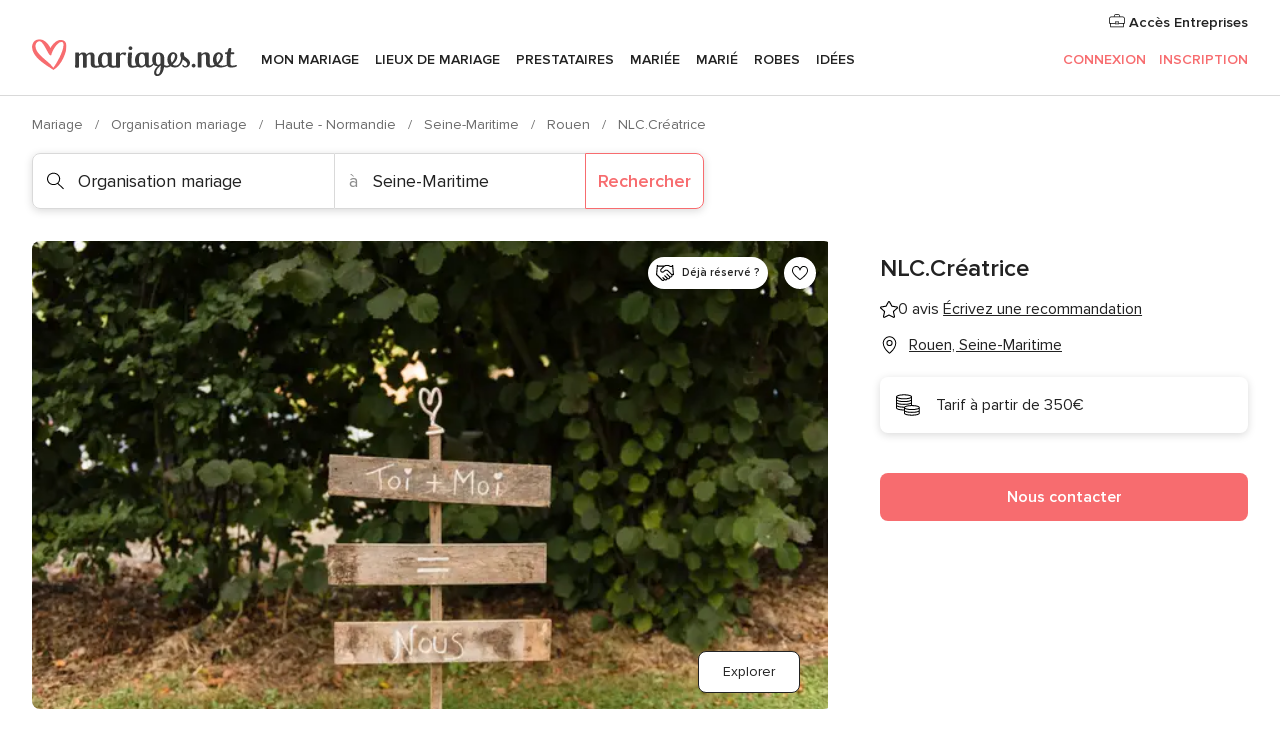

--- FILE ---
content_type: text/html; charset=UTF-8
request_url: https://www.mariages.net/organisation-mariage/nlc-creatrice--e151862
body_size: 56848
content:
<!DOCTYPE html>
<html lang="fr-FR" prefix="og: http://ogp.me/ns#">
<head>
<meta http-equiv="Content-Type" content="text/html; charset=utf-8"><script type="text/javascript">(window.NREUM||(NREUM={})).init={privacy:{cookies_enabled:true},ajax:{deny_list:["bam.nr-data.net"]},feature_flags:["soft_nav"],distributed_tracing:{enabled:true}};(window.NREUM||(NREUM={})).loader_config={agentID:"1103461545",accountID:"1041",trustKey:"1041",xpid:"VQYDUEVQCAQEVFhSBwU=",licenseKey:"2f0b164c6c",applicationID:"307409004",browserID:"1103461545"};;/*! For license information please see nr-loader-spa-1.307.0.min.js.LICENSE.txt */
(()=>{var e,t,r={384:(e,t,r)=>{"use strict";r.d(t,{NT:()=>a,US:()=>u,Zm:()=>o,bQ:()=>d,dV:()=>c,pV:()=>l});var n=r(6154),i=r(1863),s=r(1910);const a={beacon:"bam.nr-data.net",errorBeacon:"bam.nr-data.net"};function o(){return n.gm.NREUM||(n.gm.NREUM={}),void 0===n.gm.newrelic&&(n.gm.newrelic=n.gm.NREUM),n.gm.NREUM}function c(){let e=o();return e.o||(e.o={ST:n.gm.setTimeout,SI:n.gm.setImmediate||n.gm.setInterval,CT:n.gm.clearTimeout,XHR:n.gm.XMLHttpRequest,REQ:n.gm.Request,EV:n.gm.Event,PR:n.gm.Promise,MO:n.gm.MutationObserver,FETCH:n.gm.fetch,WS:n.gm.WebSocket},(0,s.i)(...Object.values(e.o))),e}function d(e,t){let r=o();r.initializedAgents??={},t.initializedAt={ms:(0,i.t)(),date:new Date},r.initializedAgents[e]=t}function u(e,t){o()[e]=t}function l(){return function(){let e=o();const t=e.info||{};e.info={beacon:a.beacon,errorBeacon:a.errorBeacon,...t}}(),function(){let e=o();const t=e.init||{};e.init={...t}}(),c(),function(){let e=o();const t=e.loader_config||{};e.loader_config={...t}}(),o()}},782:(e,t,r)=>{"use strict";r.d(t,{T:()=>n});const n=r(860).K7.pageViewTiming},860:(e,t,r)=>{"use strict";r.d(t,{$J:()=>u,K7:()=>c,P3:()=>d,XX:()=>i,Yy:()=>o,df:()=>s,qY:()=>n,v4:()=>a});const n="events",i="jserrors",s="browser/blobs",a="rum",o="browser/logs",c={ajax:"ajax",genericEvents:"generic_events",jserrors:i,logging:"logging",metrics:"metrics",pageAction:"page_action",pageViewEvent:"page_view_event",pageViewTiming:"page_view_timing",sessionReplay:"session_replay",sessionTrace:"session_trace",softNav:"soft_navigations",spa:"spa"},d={[c.pageViewEvent]:1,[c.pageViewTiming]:2,[c.metrics]:3,[c.jserrors]:4,[c.spa]:5,[c.ajax]:6,[c.sessionTrace]:7,[c.softNav]:8,[c.sessionReplay]:9,[c.logging]:10,[c.genericEvents]:11},u={[c.pageViewEvent]:a,[c.pageViewTiming]:n,[c.ajax]:n,[c.spa]:n,[c.softNav]:n,[c.metrics]:i,[c.jserrors]:i,[c.sessionTrace]:s,[c.sessionReplay]:s,[c.logging]:o,[c.genericEvents]:"ins"}},944:(e,t,r)=>{"use strict";r.d(t,{R:()=>i});var n=r(3241);function i(e,t){"function"==typeof console.debug&&(console.debug("New Relic Warning: https://github.com/newrelic/newrelic-browser-agent/blob/main/docs/warning-codes.md#".concat(e),t),(0,n.W)({agentIdentifier:null,drained:null,type:"data",name:"warn",feature:"warn",data:{code:e,secondary:t}}))}},993:(e,t,r)=>{"use strict";r.d(t,{A$:()=>s,ET:()=>a,TZ:()=>o,p_:()=>i});var n=r(860);const i={ERROR:"ERROR",WARN:"WARN",INFO:"INFO",DEBUG:"DEBUG",TRACE:"TRACE"},s={OFF:0,ERROR:1,WARN:2,INFO:3,DEBUG:4,TRACE:5},a="log",o=n.K7.logging},1687:(e,t,r)=>{"use strict";r.d(t,{Ak:()=>d,Ze:()=>h,x3:()=>u});var n=r(3241),i=r(7836),s=r(3606),a=r(860),o=r(2646);const c={};function d(e,t){const r={staged:!1,priority:a.P3[t]||0};l(e),c[e].get(t)||c[e].set(t,r)}function u(e,t){e&&c[e]&&(c[e].get(t)&&c[e].delete(t),p(e,t,!1),c[e].size&&f(e))}function l(e){if(!e)throw new Error("agentIdentifier required");c[e]||(c[e]=new Map)}function h(e="",t="feature",r=!1){if(l(e),!e||!c[e].get(t)||r)return p(e,t);c[e].get(t).staged=!0,f(e)}function f(e){const t=Array.from(c[e]);t.every(([e,t])=>t.staged)&&(t.sort((e,t)=>e[1].priority-t[1].priority),t.forEach(([t])=>{c[e].delete(t),p(e,t)}))}function p(e,t,r=!0){const a=e?i.ee.get(e):i.ee,c=s.i.handlers;if(!a.aborted&&a.backlog&&c){if((0,n.W)({agentIdentifier:e,type:"lifecycle",name:"drain",feature:t}),r){const e=a.backlog[t],r=c[t];if(r){for(let t=0;e&&t<e.length;++t)g(e[t],r);Object.entries(r).forEach(([e,t])=>{Object.values(t||{}).forEach(t=>{t[0]?.on&&t[0]?.context()instanceof o.y&&t[0].on(e,t[1])})})}}a.isolatedBacklog||delete c[t],a.backlog[t]=null,a.emit("drain-"+t,[])}}function g(e,t){var r=e[1];Object.values(t[r]||{}).forEach(t=>{var r=e[0];if(t[0]===r){var n=t[1],i=e[3],s=e[2];n.apply(i,s)}})}},1738:(e,t,r)=>{"use strict";r.d(t,{U:()=>f,Y:()=>h});var n=r(3241),i=r(9908),s=r(1863),a=r(944),o=r(5701),c=r(3969),d=r(8362),u=r(860),l=r(4261);function h(e,t,r,s){const h=s||r;!h||h[e]&&h[e]!==d.d.prototype[e]||(h[e]=function(){(0,i.p)(c.xV,["API/"+e+"/called"],void 0,u.K7.metrics,r.ee),(0,n.W)({agentIdentifier:r.agentIdentifier,drained:!!o.B?.[r.agentIdentifier],type:"data",name:"api",feature:l.Pl+e,data:{}});try{return t.apply(this,arguments)}catch(e){(0,a.R)(23,e)}})}function f(e,t,r,n,a){const o=e.info;null===r?delete o.jsAttributes[t]:o.jsAttributes[t]=r,(a||null===r)&&(0,i.p)(l.Pl+n,[(0,s.t)(),t,r],void 0,"session",e.ee)}},1741:(e,t,r)=>{"use strict";r.d(t,{W:()=>s});var n=r(944),i=r(4261);class s{#e(e,...t){if(this[e]!==s.prototype[e])return this[e](...t);(0,n.R)(35,e)}addPageAction(e,t){return this.#e(i.hG,e,t)}register(e){return this.#e(i.eY,e)}recordCustomEvent(e,t){return this.#e(i.fF,e,t)}setPageViewName(e,t){return this.#e(i.Fw,e,t)}setCustomAttribute(e,t,r){return this.#e(i.cD,e,t,r)}noticeError(e,t){return this.#e(i.o5,e,t)}setUserId(e,t=!1){return this.#e(i.Dl,e,t)}setApplicationVersion(e){return this.#e(i.nb,e)}setErrorHandler(e){return this.#e(i.bt,e)}addRelease(e,t){return this.#e(i.k6,e,t)}log(e,t){return this.#e(i.$9,e,t)}start(){return this.#e(i.d3)}finished(e){return this.#e(i.BL,e)}recordReplay(){return this.#e(i.CH)}pauseReplay(){return this.#e(i.Tb)}addToTrace(e){return this.#e(i.U2,e)}setCurrentRouteName(e){return this.#e(i.PA,e)}interaction(e){return this.#e(i.dT,e)}wrapLogger(e,t,r){return this.#e(i.Wb,e,t,r)}measure(e,t){return this.#e(i.V1,e,t)}consent(e){return this.#e(i.Pv,e)}}},1863:(e,t,r)=>{"use strict";function n(){return Math.floor(performance.now())}r.d(t,{t:()=>n})},1910:(e,t,r)=>{"use strict";r.d(t,{i:()=>s});var n=r(944);const i=new Map;function s(...e){return e.every(e=>{if(i.has(e))return i.get(e);const t="function"==typeof e?e.toString():"",r=t.includes("[native code]"),s=t.includes("nrWrapper");return r||s||(0,n.R)(64,e?.name||t),i.set(e,r),r})}},2555:(e,t,r)=>{"use strict";r.d(t,{D:()=>o,f:()=>a});var n=r(384),i=r(8122);const s={beacon:n.NT.beacon,errorBeacon:n.NT.errorBeacon,licenseKey:void 0,applicationID:void 0,sa:void 0,queueTime:void 0,applicationTime:void 0,ttGuid:void 0,user:void 0,account:void 0,product:void 0,extra:void 0,jsAttributes:{},userAttributes:void 0,atts:void 0,transactionName:void 0,tNamePlain:void 0};function a(e){try{return!!e.licenseKey&&!!e.errorBeacon&&!!e.applicationID}catch(e){return!1}}const o=e=>(0,i.a)(e,s)},2614:(e,t,r)=>{"use strict";r.d(t,{BB:()=>a,H3:()=>n,g:()=>d,iL:()=>c,tS:()=>o,uh:()=>i,wk:()=>s});const n="NRBA",i="SESSION",s=144e5,a=18e5,o={STARTED:"session-started",PAUSE:"session-pause",RESET:"session-reset",RESUME:"session-resume",UPDATE:"session-update"},c={SAME_TAB:"same-tab",CROSS_TAB:"cross-tab"},d={OFF:0,FULL:1,ERROR:2}},2646:(e,t,r)=>{"use strict";r.d(t,{y:()=>n});class n{constructor(e){this.contextId=e}}},2843:(e,t,r)=>{"use strict";r.d(t,{G:()=>s,u:()=>i});var n=r(3878);function i(e,t=!1,r,i){(0,n.DD)("visibilitychange",function(){if(t)return void("hidden"===document.visibilityState&&e());e(document.visibilityState)},r,i)}function s(e,t,r){(0,n.sp)("pagehide",e,t,r)}},3241:(e,t,r)=>{"use strict";r.d(t,{W:()=>s});var n=r(6154);const i="newrelic";function s(e={}){try{n.gm.dispatchEvent(new CustomEvent(i,{detail:e}))}catch(e){}}},3304:(e,t,r)=>{"use strict";r.d(t,{A:()=>s});var n=r(7836);const i=()=>{const e=new WeakSet;return(t,r)=>{if("object"==typeof r&&null!==r){if(e.has(r))return;e.add(r)}return r}};function s(e){try{return JSON.stringify(e,i())??""}catch(e){try{n.ee.emit("internal-error",[e])}catch(e){}return""}}},3333:(e,t,r)=>{"use strict";r.d(t,{$v:()=>u,TZ:()=>n,Xh:()=>c,Zp:()=>i,kd:()=>d,mq:()=>o,nf:()=>a,qN:()=>s});const n=r(860).K7.genericEvents,i=["auxclick","click","copy","keydown","paste","scrollend"],s=["focus","blur"],a=4,o=1e3,c=2e3,d=["PageAction","UserAction","BrowserPerformance"],u={RESOURCES:"experimental.resources",REGISTER:"register"}},3434:(e,t,r)=>{"use strict";r.d(t,{Jt:()=>s,YM:()=>d});var n=r(7836),i=r(5607);const s="nr@original:".concat(i.W),a=50;var o=Object.prototype.hasOwnProperty,c=!1;function d(e,t){return e||(e=n.ee),r.inPlace=function(e,t,n,i,s){n||(n="");const a="-"===n.charAt(0);for(let o=0;o<t.length;o++){const c=t[o],d=e[c];l(d)||(e[c]=r(d,a?c+n:n,i,c,s))}},r.flag=s,r;function r(t,r,n,c,d){return l(t)?t:(r||(r=""),nrWrapper[s]=t,function(e,t,r){if(Object.defineProperty&&Object.keys)try{return Object.keys(e).forEach(function(r){Object.defineProperty(t,r,{get:function(){return e[r]},set:function(t){return e[r]=t,t}})}),t}catch(e){u([e],r)}for(var n in e)o.call(e,n)&&(t[n]=e[n])}(t,nrWrapper,e),nrWrapper);function nrWrapper(){var s,o,l,h;let f;try{o=this,s=[...arguments],l="function"==typeof n?n(s,o):n||{}}catch(t){u([t,"",[s,o,c],l],e)}i(r+"start",[s,o,c],l,d);const p=performance.now();let g;try{return h=t.apply(o,s),g=performance.now(),h}catch(e){throw g=performance.now(),i(r+"err",[s,o,e],l,d),f=e,f}finally{const e=g-p,t={start:p,end:g,duration:e,isLongTask:e>=a,methodName:c,thrownError:f};t.isLongTask&&i("long-task",[t,o],l,d),i(r+"end",[s,o,h],l,d)}}}function i(r,n,i,s){if(!c||t){var a=c;c=!0;try{e.emit(r,n,i,t,s)}catch(t){u([t,r,n,i],e)}c=a}}}function u(e,t){t||(t=n.ee);try{t.emit("internal-error",e)}catch(e){}}function l(e){return!(e&&"function"==typeof e&&e.apply&&!e[s])}},3606:(e,t,r)=>{"use strict";r.d(t,{i:()=>s});var n=r(9908);s.on=a;var i=s.handlers={};function s(e,t,r,s){a(s||n.d,i,e,t,r)}function a(e,t,r,i,s){s||(s="feature"),e||(e=n.d);var a=t[s]=t[s]||{};(a[r]=a[r]||[]).push([e,i])}},3738:(e,t,r)=>{"use strict";r.d(t,{He:()=>i,Kp:()=>o,Lc:()=>d,Rz:()=>u,TZ:()=>n,bD:()=>s,d3:()=>a,jx:()=>l,sl:()=>h,uP:()=>c});const n=r(860).K7.sessionTrace,i="bstResource",s="resource",a="-start",o="-end",c="fn"+a,d="fn"+o,u="pushState",l=1e3,h=3e4},3785:(e,t,r)=>{"use strict";r.d(t,{R:()=>c,b:()=>d});var n=r(9908),i=r(1863),s=r(860),a=r(3969),o=r(993);function c(e,t,r={},c=o.p_.INFO,d=!0,u,l=(0,i.t)()){(0,n.p)(a.xV,["API/logging/".concat(c.toLowerCase(),"/called")],void 0,s.K7.metrics,e),(0,n.p)(o.ET,[l,t,r,c,d,u],void 0,s.K7.logging,e)}function d(e){return"string"==typeof e&&Object.values(o.p_).some(t=>t===e.toUpperCase().trim())}},3878:(e,t,r)=>{"use strict";function n(e,t){return{capture:e,passive:!1,signal:t}}function i(e,t,r=!1,i){window.addEventListener(e,t,n(r,i))}function s(e,t,r=!1,i){document.addEventListener(e,t,n(r,i))}r.d(t,{DD:()=>s,jT:()=>n,sp:()=>i})},3962:(e,t,r)=>{"use strict";r.d(t,{AM:()=>a,O2:()=>l,OV:()=>s,Qu:()=>h,TZ:()=>c,ih:()=>f,pP:()=>o,t1:()=>u,tC:()=>i,wD:()=>d});var n=r(860);const i=["click","keydown","submit"],s="popstate",a="api",o="initialPageLoad",c=n.K7.softNav,d=5e3,u=500,l={INITIAL_PAGE_LOAD:"",ROUTE_CHANGE:1,UNSPECIFIED:2},h={INTERACTION:1,AJAX:2,CUSTOM_END:3,CUSTOM_TRACER:4},f={IP:"in progress",PF:"pending finish",FIN:"finished",CAN:"cancelled"}},3969:(e,t,r)=>{"use strict";r.d(t,{TZ:()=>n,XG:()=>o,rs:()=>i,xV:()=>a,z_:()=>s});const n=r(860).K7.metrics,i="sm",s="cm",a="storeSupportabilityMetrics",o="storeEventMetrics"},4234:(e,t,r)=>{"use strict";r.d(t,{W:()=>s});var n=r(7836),i=r(1687);class s{constructor(e,t){this.agentIdentifier=e,this.ee=n.ee.get(e),this.featureName=t,this.blocked=!1}deregisterDrain(){(0,i.x3)(this.agentIdentifier,this.featureName)}}},4261:(e,t,r)=>{"use strict";r.d(t,{$9:()=>u,BL:()=>c,CH:()=>p,Dl:()=>R,Fw:()=>w,PA:()=>v,Pl:()=>n,Pv:()=>A,Tb:()=>h,U2:()=>a,V1:()=>E,Wb:()=>T,bt:()=>y,cD:()=>b,d3:()=>x,dT:()=>d,eY:()=>g,fF:()=>f,hG:()=>s,hw:()=>i,k6:()=>o,nb:()=>m,o5:()=>l});const n="api-",i=n+"ixn-",s="addPageAction",a="addToTrace",o="addRelease",c="finished",d="interaction",u="log",l="noticeError",h="pauseReplay",f="recordCustomEvent",p="recordReplay",g="register",m="setApplicationVersion",v="setCurrentRouteName",b="setCustomAttribute",y="setErrorHandler",w="setPageViewName",R="setUserId",x="start",T="wrapLogger",E="measure",A="consent"},4387:(e,t,r)=>{"use strict";function n(e={}){return!(!e.id||!e.name)}function i(e){return"string"==typeof e&&e.trim().length<501||"number"==typeof e}function s(e,t){if(2!==t?.harvestEndpointVersion)return{};const r=t.agentRef.runtime.appMetadata.agents[0].entityGuid;return n(e)?{"source.id":e.id,"source.name":e.name,"source.type":e.type,"parent.id":e.parent?.id||r}:{"entity.guid":r,appId:t.agentRef.info.applicationID}}r.d(t,{Ux:()=>s,c7:()=>n,yo:()=>i})},5205:(e,t,r)=>{"use strict";r.d(t,{j:()=>S});var n=r(384),i=r(1741);var s=r(2555),a=r(3333);const o=e=>{if(!e||"string"!=typeof e)return!1;try{document.createDocumentFragment().querySelector(e)}catch{return!1}return!0};var c=r(2614),d=r(944),u=r(8122);const l="[data-nr-mask]",h=e=>(0,u.a)(e,(()=>{const e={feature_flags:[],experimental:{allow_registered_children:!1,resources:!1},mask_selector:"*",block_selector:"[data-nr-block]",mask_input_options:{color:!1,date:!1,"datetime-local":!1,email:!1,month:!1,number:!1,range:!1,search:!1,tel:!1,text:!1,time:!1,url:!1,week:!1,textarea:!1,select:!1,password:!0}};return{ajax:{deny_list:void 0,block_internal:!0,enabled:!0,autoStart:!0},api:{get allow_registered_children(){return e.feature_flags.includes(a.$v.REGISTER)||e.experimental.allow_registered_children},set allow_registered_children(t){e.experimental.allow_registered_children=t},duplicate_registered_data:!1},browser_consent_mode:{enabled:!1},distributed_tracing:{enabled:void 0,exclude_newrelic_header:void 0,cors_use_newrelic_header:void 0,cors_use_tracecontext_headers:void 0,allowed_origins:void 0},get feature_flags(){return e.feature_flags},set feature_flags(t){e.feature_flags=t},generic_events:{enabled:!0,autoStart:!0},harvest:{interval:30},jserrors:{enabled:!0,autoStart:!0},logging:{enabled:!0,autoStart:!0},metrics:{enabled:!0,autoStart:!0},obfuscate:void 0,page_action:{enabled:!0},page_view_event:{enabled:!0,autoStart:!0},page_view_timing:{enabled:!0,autoStart:!0},performance:{capture_marks:!1,capture_measures:!1,capture_detail:!0,resources:{get enabled(){return e.feature_flags.includes(a.$v.RESOURCES)||e.experimental.resources},set enabled(t){e.experimental.resources=t},asset_types:[],first_party_domains:[],ignore_newrelic:!0}},privacy:{cookies_enabled:!0},proxy:{assets:void 0,beacon:void 0},session:{expiresMs:c.wk,inactiveMs:c.BB},session_replay:{autoStart:!0,enabled:!1,preload:!1,sampling_rate:10,error_sampling_rate:100,collect_fonts:!1,inline_images:!1,fix_stylesheets:!0,mask_all_inputs:!0,get mask_text_selector(){return e.mask_selector},set mask_text_selector(t){o(t)?e.mask_selector="".concat(t,",").concat(l):""===t||null===t?e.mask_selector=l:(0,d.R)(5,t)},get block_class(){return"nr-block"},get ignore_class(){return"nr-ignore"},get mask_text_class(){return"nr-mask"},get block_selector(){return e.block_selector},set block_selector(t){o(t)?e.block_selector+=",".concat(t):""!==t&&(0,d.R)(6,t)},get mask_input_options(){return e.mask_input_options},set mask_input_options(t){t&&"object"==typeof t?e.mask_input_options={...t,password:!0}:(0,d.R)(7,t)}},session_trace:{enabled:!0,autoStart:!0},soft_navigations:{enabled:!0,autoStart:!0},spa:{enabled:!0,autoStart:!0},ssl:void 0,user_actions:{enabled:!0,elementAttributes:["id","className","tagName","type"]}}})());var f=r(6154),p=r(9324);let g=0;const m={buildEnv:p.F3,distMethod:p.Xs,version:p.xv,originTime:f.WN},v={consented:!1},b={appMetadata:{},get consented(){return this.session?.state?.consent||v.consented},set consented(e){v.consented=e},customTransaction:void 0,denyList:void 0,disabled:!1,harvester:void 0,isolatedBacklog:!1,isRecording:!1,loaderType:void 0,maxBytes:3e4,obfuscator:void 0,onerror:void 0,ptid:void 0,releaseIds:{},session:void 0,timeKeeper:void 0,registeredEntities:[],jsAttributesMetadata:{bytes:0},get harvestCount(){return++g}},y=e=>{const t=(0,u.a)(e,b),r=Object.keys(m).reduce((e,t)=>(e[t]={value:m[t],writable:!1,configurable:!0,enumerable:!0},e),{});return Object.defineProperties(t,r)};var w=r(5701);const R=e=>{const t=e.startsWith("http");e+="/",r.p=t?e:"https://"+e};var x=r(7836),T=r(3241);const E={accountID:void 0,trustKey:void 0,agentID:void 0,licenseKey:void 0,applicationID:void 0,xpid:void 0},A=e=>(0,u.a)(e,E),_=new Set;function S(e,t={},r,a){let{init:o,info:c,loader_config:d,runtime:u={},exposed:l=!0}=t;if(!c){const e=(0,n.pV)();o=e.init,c=e.info,d=e.loader_config}e.init=h(o||{}),e.loader_config=A(d||{}),c.jsAttributes??={},f.bv&&(c.jsAttributes.isWorker=!0),e.info=(0,s.D)(c);const p=e.init,g=[c.beacon,c.errorBeacon];_.has(e.agentIdentifier)||(p.proxy.assets&&(R(p.proxy.assets),g.push(p.proxy.assets)),p.proxy.beacon&&g.push(p.proxy.beacon),e.beacons=[...g],function(e){const t=(0,n.pV)();Object.getOwnPropertyNames(i.W.prototype).forEach(r=>{const n=i.W.prototype[r];if("function"!=typeof n||"constructor"===n)return;let s=t[r];e[r]&&!1!==e.exposed&&"micro-agent"!==e.runtime?.loaderType&&(t[r]=(...t)=>{const n=e[r](...t);return s?s(...t):n})})}(e),(0,n.US)("activatedFeatures",w.B)),u.denyList=[...p.ajax.deny_list||[],...p.ajax.block_internal?g:[]],u.ptid=e.agentIdentifier,u.loaderType=r,e.runtime=y(u),_.has(e.agentIdentifier)||(e.ee=x.ee.get(e.agentIdentifier),e.exposed=l,(0,T.W)({agentIdentifier:e.agentIdentifier,drained:!!w.B?.[e.agentIdentifier],type:"lifecycle",name:"initialize",feature:void 0,data:e.config})),_.add(e.agentIdentifier)}},5270:(e,t,r)=>{"use strict";r.d(t,{Aw:()=>a,SR:()=>s,rF:()=>o});var n=r(384),i=r(7767);function s(e){return!!(0,n.dV)().o.MO&&(0,i.V)(e)&&!0===e?.session_trace.enabled}function a(e){return!0===e?.session_replay.preload&&s(e)}function o(e,t){try{if("string"==typeof t?.type){if("password"===t.type.toLowerCase())return"*".repeat(e?.length||0);if(void 0!==t?.dataset?.nrUnmask||t?.classList?.contains("nr-unmask"))return e}}catch(e){}return"string"==typeof e?e.replace(/[\S]/g,"*"):"*".repeat(e?.length||0)}},5289:(e,t,r)=>{"use strict";r.d(t,{GG:()=>a,Qr:()=>c,sB:()=>o});var n=r(3878),i=r(6389);function s(){return"undefined"==typeof document||"complete"===document.readyState}function a(e,t){if(s())return e();const r=(0,i.J)(e),a=setInterval(()=>{s()&&(clearInterval(a),r())},500);(0,n.sp)("load",r,t)}function o(e){if(s())return e();(0,n.DD)("DOMContentLoaded",e)}function c(e){if(s())return e();(0,n.sp)("popstate",e)}},5607:(e,t,r)=>{"use strict";r.d(t,{W:()=>n});const n=(0,r(9566).bz)()},5701:(e,t,r)=>{"use strict";r.d(t,{B:()=>s,t:()=>a});var n=r(3241);const i=new Set,s={};function a(e,t){const r=t.agentIdentifier;s[r]??={},e&&"object"==typeof e&&(i.has(r)||(t.ee.emit("rumresp",[e]),s[r]=e,i.add(r),(0,n.W)({agentIdentifier:r,loaded:!0,drained:!0,type:"lifecycle",name:"load",feature:void 0,data:e})))}},6154:(e,t,r)=>{"use strict";r.d(t,{OF:()=>d,RI:()=>i,WN:()=>h,bv:()=>s,eN:()=>f,gm:()=>a,lR:()=>l,m:()=>c,mw:()=>o,sb:()=>u});var n=r(1863);const i="undefined"!=typeof window&&!!window.document,s="undefined"!=typeof WorkerGlobalScope&&("undefined"!=typeof self&&self instanceof WorkerGlobalScope&&self.navigator instanceof WorkerNavigator||"undefined"!=typeof globalThis&&globalThis instanceof WorkerGlobalScope&&globalThis.navigator instanceof WorkerNavigator),a=i?window:"undefined"!=typeof WorkerGlobalScope&&("undefined"!=typeof self&&self instanceof WorkerGlobalScope&&self||"undefined"!=typeof globalThis&&globalThis instanceof WorkerGlobalScope&&globalThis),o=Boolean("hidden"===a?.document?.visibilityState),c=""+a?.location,d=/iPad|iPhone|iPod/.test(a.navigator?.userAgent),u=d&&"undefined"==typeof SharedWorker,l=(()=>{const e=a.navigator?.userAgent?.match(/Firefox[/\s](\d+\.\d+)/);return Array.isArray(e)&&e.length>=2?+e[1]:0})(),h=Date.now()-(0,n.t)(),f=()=>"undefined"!=typeof PerformanceNavigationTiming&&a?.performance?.getEntriesByType("navigation")?.[0]?.responseStart},6344:(e,t,r)=>{"use strict";r.d(t,{BB:()=>u,Qb:()=>l,TZ:()=>i,Ug:()=>a,Vh:()=>s,_s:()=>o,bc:()=>d,yP:()=>c});var n=r(2614);const i=r(860).K7.sessionReplay,s="errorDuringReplay",a=.12,o={DomContentLoaded:0,Load:1,FullSnapshot:2,IncrementalSnapshot:3,Meta:4,Custom:5},c={[n.g.ERROR]:15e3,[n.g.FULL]:3e5,[n.g.OFF]:0},d={RESET:{message:"Session was reset",sm:"Reset"},IMPORT:{message:"Recorder failed to import",sm:"Import"},TOO_MANY:{message:"429: Too Many Requests",sm:"Too-Many"},TOO_BIG:{message:"Payload was too large",sm:"Too-Big"},CROSS_TAB:{message:"Session Entity was set to OFF on another tab",sm:"Cross-Tab"},ENTITLEMENTS:{message:"Session Replay is not allowed and will not be started",sm:"Entitlement"}},u=5e3,l={API:"api",RESUME:"resume",SWITCH_TO_FULL:"switchToFull",INITIALIZE:"initialize",PRELOAD:"preload"}},6389:(e,t,r)=>{"use strict";function n(e,t=500,r={}){const n=r?.leading||!1;let i;return(...r)=>{n&&void 0===i&&(e.apply(this,r),i=setTimeout(()=>{i=clearTimeout(i)},t)),n||(clearTimeout(i),i=setTimeout(()=>{e.apply(this,r)},t))}}function i(e){let t=!1;return(...r)=>{t||(t=!0,e.apply(this,r))}}r.d(t,{J:()=>i,s:()=>n})},6630:(e,t,r)=>{"use strict";r.d(t,{T:()=>n});const n=r(860).K7.pageViewEvent},6774:(e,t,r)=>{"use strict";r.d(t,{T:()=>n});const n=r(860).K7.jserrors},7295:(e,t,r)=>{"use strict";r.d(t,{Xv:()=>a,gX:()=>i,iW:()=>s});var n=[];function i(e){if(!e||s(e))return!1;if(0===n.length)return!0;if("*"===n[0].hostname)return!1;for(var t=0;t<n.length;t++){var r=n[t];if(r.hostname.test(e.hostname)&&r.pathname.test(e.pathname))return!1}return!0}function s(e){return void 0===e.hostname}function a(e){if(n=[],e&&e.length)for(var t=0;t<e.length;t++){let r=e[t];if(!r)continue;if("*"===r)return void(n=[{hostname:"*"}]);0===r.indexOf("http://")?r=r.substring(7):0===r.indexOf("https://")&&(r=r.substring(8));const i=r.indexOf("/");let s,a;i>0?(s=r.substring(0,i),a=r.substring(i)):(s=r,a="*");let[c]=s.split(":");n.push({hostname:o(c),pathname:o(a,!0)})}}function o(e,t=!1){const r=e.replace(/[.+?^${}()|[\]\\]/g,e=>"\\"+e).replace(/\*/g,".*?");return new RegExp((t?"^":"")+r+"$")}},7485:(e,t,r)=>{"use strict";r.d(t,{D:()=>i});var n=r(6154);function i(e){if(0===(e||"").indexOf("data:"))return{protocol:"data"};try{const t=new URL(e,location.href),r={port:t.port,hostname:t.hostname,pathname:t.pathname,search:t.search,protocol:t.protocol.slice(0,t.protocol.indexOf(":")),sameOrigin:t.protocol===n.gm?.location?.protocol&&t.host===n.gm?.location?.host};return r.port&&""!==r.port||("http:"===t.protocol&&(r.port="80"),"https:"===t.protocol&&(r.port="443")),r.pathname&&""!==r.pathname?r.pathname.startsWith("/")||(r.pathname="/".concat(r.pathname)):r.pathname="/",r}catch(e){return{}}}},7699:(e,t,r)=>{"use strict";r.d(t,{It:()=>s,KC:()=>o,No:()=>i,qh:()=>a});var n=r(860);const i=16e3,s=1e6,a="SESSION_ERROR",o={[n.K7.logging]:!0,[n.K7.genericEvents]:!1,[n.K7.jserrors]:!1,[n.K7.ajax]:!1}},7767:(e,t,r)=>{"use strict";r.d(t,{V:()=>i});var n=r(6154);const i=e=>n.RI&&!0===e?.privacy.cookies_enabled},7836:(e,t,r)=>{"use strict";r.d(t,{P:()=>o,ee:()=>c});var n=r(384),i=r(8990),s=r(2646),a=r(5607);const o="nr@context:".concat(a.W),c=function e(t,r){var n={},a={},u={},l=!1;try{l=16===r.length&&d.initializedAgents?.[r]?.runtime.isolatedBacklog}catch(e){}var h={on:p,addEventListener:p,removeEventListener:function(e,t){var r=n[e];if(!r)return;for(var i=0;i<r.length;i++)r[i]===t&&r.splice(i,1)},emit:function(e,r,n,i,s){!1!==s&&(s=!0);if(c.aborted&&!i)return;t&&s&&t.emit(e,r,n);var o=f(n);g(e).forEach(e=>{e.apply(o,r)});var d=v()[a[e]];d&&d.push([h,e,r,o]);return o},get:m,listeners:g,context:f,buffer:function(e,t){const r=v();if(t=t||"feature",h.aborted)return;Object.entries(e||{}).forEach(([e,n])=>{a[n]=t,t in r||(r[t]=[])})},abort:function(){h._aborted=!0,Object.keys(h.backlog).forEach(e=>{delete h.backlog[e]})},isBuffering:function(e){return!!v()[a[e]]},debugId:r,backlog:l?{}:t&&"object"==typeof t.backlog?t.backlog:{},isolatedBacklog:l};return Object.defineProperty(h,"aborted",{get:()=>{let e=h._aborted||!1;return e||(t&&(e=t.aborted),e)}}),h;function f(e){return e&&e instanceof s.y?e:e?(0,i.I)(e,o,()=>new s.y(o)):new s.y(o)}function p(e,t){n[e]=g(e).concat(t)}function g(e){return n[e]||[]}function m(t){return u[t]=u[t]||e(h,t)}function v(){return h.backlog}}(void 0,"globalEE"),d=(0,n.Zm)();d.ee||(d.ee=c)},8122:(e,t,r)=>{"use strict";r.d(t,{a:()=>i});var n=r(944);function i(e,t){try{if(!e||"object"!=typeof e)return(0,n.R)(3);if(!t||"object"!=typeof t)return(0,n.R)(4);const r=Object.create(Object.getPrototypeOf(t),Object.getOwnPropertyDescriptors(t)),s=0===Object.keys(r).length?e:r;for(let a in s)if(void 0!==e[a])try{if(null===e[a]){r[a]=null;continue}Array.isArray(e[a])&&Array.isArray(t[a])?r[a]=Array.from(new Set([...e[a],...t[a]])):"object"==typeof e[a]&&"object"==typeof t[a]?r[a]=i(e[a],t[a]):r[a]=e[a]}catch(e){r[a]||(0,n.R)(1,e)}return r}catch(e){(0,n.R)(2,e)}}},8139:(e,t,r)=>{"use strict";r.d(t,{u:()=>h});var n=r(7836),i=r(3434),s=r(8990),a=r(6154);const o={},c=a.gm.XMLHttpRequest,d="addEventListener",u="removeEventListener",l="nr@wrapped:".concat(n.P);function h(e){var t=function(e){return(e||n.ee).get("events")}(e);if(o[t.debugId]++)return t;o[t.debugId]=1;var r=(0,i.YM)(t,!0);function h(e){r.inPlace(e,[d,u],"-",p)}function p(e,t){return e[1]}return"getPrototypeOf"in Object&&(a.RI&&f(document,h),c&&f(c.prototype,h),f(a.gm,h)),t.on(d+"-start",function(e,t){var n=e[1];if(null!==n&&("function"==typeof n||"object"==typeof n)&&"newrelic"!==e[0]){var i=(0,s.I)(n,l,function(){var e={object:function(){if("function"!=typeof n.handleEvent)return;return n.handleEvent.apply(n,arguments)},function:n}[typeof n];return e?r(e,"fn-",null,e.name||"anonymous"):n});this.wrapped=e[1]=i}}),t.on(u+"-start",function(e){e[1]=this.wrapped||e[1]}),t}function f(e,t,...r){let n=e;for(;"object"==typeof n&&!Object.prototype.hasOwnProperty.call(n,d);)n=Object.getPrototypeOf(n);n&&t(n,...r)}},8362:(e,t,r)=>{"use strict";r.d(t,{d:()=>s});var n=r(9566),i=r(1741);class s extends i.W{agentIdentifier=(0,n.LA)(16)}},8374:(e,t,r)=>{r.nc=(()=>{try{return document?.currentScript?.nonce}catch(e){}return""})()},8990:(e,t,r)=>{"use strict";r.d(t,{I:()=>i});var n=Object.prototype.hasOwnProperty;function i(e,t,r){if(n.call(e,t))return e[t];var i=r();if(Object.defineProperty&&Object.keys)try{return Object.defineProperty(e,t,{value:i,writable:!0,enumerable:!1}),i}catch(e){}return e[t]=i,i}},9300:(e,t,r)=>{"use strict";r.d(t,{T:()=>n});const n=r(860).K7.ajax},9324:(e,t,r)=>{"use strict";r.d(t,{AJ:()=>a,F3:()=>i,Xs:()=>s,Yq:()=>o,xv:()=>n});const n="1.307.0",i="PROD",s="CDN",a="@newrelic/rrweb",o="1.0.1"},9566:(e,t,r)=>{"use strict";r.d(t,{LA:()=>o,ZF:()=>c,bz:()=>a,el:()=>d});var n=r(6154);const i="xxxxxxxx-xxxx-4xxx-yxxx-xxxxxxxxxxxx";function s(e,t){return e?15&e[t]:16*Math.random()|0}function a(){const e=n.gm?.crypto||n.gm?.msCrypto;let t,r=0;return e&&e.getRandomValues&&(t=e.getRandomValues(new Uint8Array(30))),i.split("").map(e=>"x"===e?s(t,r++).toString(16):"y"===e?(3&s()|8).toString(16):e).join("")}function o(e){const t=n.gm?.crypto||n.gm?.msCrypto;let r,i=0;t&&t.getRandomValues&&(r=t.getRandomValues(new Uint8Array(e)));const a=[];for(var o=0;o<e;o++)a.push(s(r,i++).toString(16));return a.join("")}function c(){return o(16)}function d(){return o(32)}},9908:(e,t,r)=>{"use strict";r.d(t,{d:()=>n,p:()=>i});var n=r(7836).ee.get("handle");function i(e,t,r,i,s){s?(s.buffer([e],i),s.emit(e,t,r)):(n.buffer([e],i),n.emit(e,t,r))}}},n={};function i(e){var t=n[e];if(void 0!==t)return t.exports;var s=n[e]={exports:{}};return r[e](s,s.exports,i),s.exports}i.m=r,i.d=(e,t)=>{for(var r in t)i.o(t,r)&&!i.o(e,r)&&Object.defineProperty(e,r,{enumerable:!0,get:t[r]})},i.f={},i.e=e=>Promise.all(Object.keys(i.f).reduce((t,r)=>(i.f[r](e,t),t),[])),i.u=e=>({212:"nr-spa-compressor",249:"nr-spa-recorder",478:"nr-spa"}[e]+"-1.307.0.min.js"),i.o=(e,t)=>Object.prototype.hasOwnProperty.call(e,t),e={},t="NRBA-1.307.0.PROD:",i.l=(r,n,s,a)=>{if(e[r])e[r].push(n);else{var o,c;if(void 0!==s)for(var d=document.getElementsByTagName("script"),u=0;u<d.length;u++){var l=d[u];if(l.getAttribute("src")==r||l.getAttribute("data-webpack")==t+s){o=l;break}}if(!o){c=!0;var h={478:"sha512-bFoj7wd1EcCTt0jkKdFkw+gjDdU092aP1BOVh5n0PjhLNtBCSXj4vpjfIJR8zH8Bn6/XPpFl3gSNOuWVJ98iug==",249:"sha512-FRHQNWDGImhEo7a7lqCuCt6xlBgommnGc+JH2/YGJlngDoH+/3jpT/cyFpwi2M5G6srPVN4wLxrVqskf6KB7bg==",212:"sha512-okml4IaluCF10UG6SWzY+cKPgBNvH2+S5f1FxomzQUHf608N0b9dwoBv/ZFAhJhrdxPgTA4AxlBzwGcjMGIlQQ=="};(o=document.createElement("script")).charset="utf-8",i.nc&&o.setAttribute("nonce",i.nc),o.setAttribute("data-webpack",t+s),o.src=r,0!==o.src.indexOf(window.location.origin+"/")&&(o.crossOrigin="anonymous"),h[a]&&(o.integrity=h[a])}e[r]=[n];var f=(t,n)=>{o.onerror=o.onload=null,clearTimeout(p);var i=e[r];if(delete e[r],o.parentNode&&o.parentNode.removeChild(o),i&&i.forEach(e=>e(n)),t)return t(n)},p=setTimeout(f.bind(null,void 0,{type:"timeout",target:o}),12e4);o.onerror=f.bind(null,o.onerror),o.onload=f.bind(null,o.onload),c&&document.head.appendChild(o)}},i.r=e=>{"undefined"!=typeof Symbol&&Symbol.toStringTag&&Object.defineProperty(e,Symbol.toStringTag,{value:"Module"}),Object.defineProperty(e,"__esModule",{value:!0})},i.p="https://js-agent.newrelic.com/",(()=>{var e={38:0,788:0};i.f.j=(t,r)=>{var n=i.o(e,t)?e[t]:void 0;if(0!==n)if(n)r.push(n[2]);else{var s=new Promise((r,i)=>n=e[t]=[r,i]);r.push(n[2]=s);var a=i.p+i.u(t),o=new Error;i.l(a,r=>{if(i.o(e,t)&&(0!==(n=e[t])&&(e[t]=void 0),n)){var s=r&&("load"===r.type?"missing":r.type),a=r&&r.target&&r.target.src;o.message="Loading chunk "+t+" failed: ("+s+": "+a+")",o.name="ChunkLoadError",o.type=s,o.request=a,n[1](o)}},"chunk-"+t,t)}};var t=(t,r)=>{var n,s,[a,o,c]=r,d=0;if(a.some(t=>0!==e[t])){for(n in o)i.o(o,n)&&(i.m[n]=o[n]);if(c)c(i)}for(t&&t(r);d<a.length;d++)s=a[d],i.o(e,s)&&e[s]&&e[s][0](),e[s]=0},r=self["webpackChunk:NRBA-1.307.0.PROD"]=self["webpackChunk:NRBA-1.307.0.PROD"]||[];r.forEach(t.bind(null,0)),r.push=t.bind(null,r.push.bind(r))})(),(()=>{"use strict";i(8374);var e=i(8362),t=i(860);const r=Object.values(t.K7);var n=i(5205);var s=i(9908),a=i(1863),o=i(4261),c=i(1738);var d=i(1687),u=i(4234),l=i(5289),h=i(6154),f=i(944),p=i(5270),g=i(7767),m=i(6389),v=i(7699);class b extends u.W{constructor(e,t){super(e.agentIdentifier,t),this.agentRef=e,this.abortHandler=void 0,this.featAggregate=void 0,this.loadedSuccessfully=void 0,this.onAggregateImported=new Promise(e=>{this.loadedSuccessfully=e}),this.deferred=Promise.resolve(),!1===e.init[this.featureName].autoStart?this.deferred=new Promise((t,r)=>{this.ee.on("manual-start-all",(0,m.J)(()=>{(0,d.Ak)(e.agentIdentifier,this.featureName),t()}))}):(0,d.Ak)(e.agentIdentifier,t)}importAggregator(e,t,r={}){if(this.featAggregate)return;const n=async()=>{let n;await this.deferred;try{if((0,g.V)(e.init)){const{setupAgentSession:t}=await i.e(478).then(i.bind(i,8766));n=t(e)}}catch(e){(0,f.R)(20,e),this.ee.emit("internal-error",[e]),(0,s.p)(v.qh,[e],void 0,this.featureName,this.ee)}try{if(!this.#t(this.featureName,n,e.init))return(0,d.Ze)(this.agentIdentifier,this.featureName),void this.loadedSuccessfully(!1);const{Aggregate:i}=await t();this.featAggregate=new i(e,r),e.runtime.harvester.initializedAggregates.push(this.featAggregate),this.loadedSuccessfully(!0)}catch(e){(0,f.R)(34,e),this.abortHandler?.(),(0,d.Ze)(this.agentIdentifier,this.featureName,!0),this.loadedSuccessfully(!1),this.ee&&this.ee.abort()}};h.RI?(0,l.GG)(()=>n(),!0):n()}#t(e,r,n){if(this.blocked)return!1;switch(e){case t.K7.sessionReplay:return(0,p.SR)(n)&&!!r;case t.K7.sessionTrace:return!!r;default:return!0}}}var y=i(6630),w=i(2614),R=i(3241);class x extends b{static featureName=y.T;constructor(e){var t;super(e,y.T),this.setupInspectionEvents(e.agentIdentifier),t=e,(0,c.Y)(o.Fw,function(e,r){"string"==typeof e&&("/"!==e.charAt(0)&&(e="/"+e),t.runtime.customTransaction=(r||"http://custom.transaction")+e,(0,s.p)(o.Pl+o.Fw,[(0,a.t)()],void 0,void 0,t.ee))},t),this.importAggregator(e,()=>i.e(478).then(i.bind(i,2467)))}setupInspectionEvents(e){const t=(t,r)=>{t&&(0,R.W)({agentIdentifier:e,timeStamp:t.timeStamp,loaded:"complete"===t.target.readyState,type:"window",name:r,data:t.target.location+""})};(0,l.sB)(e=>{t(e,"DOMContentLoaded")}),(0,l.GG)(e=>{t(e,"load")}),(0,l.Qr)(e=>{t(e,"navigate")}),this.ee.on(w.tS.UPDATE,(t,r)=>{(0,R.W)({agentIdentifier:e,type:"lifecycle",name:"session",data:r})})}}var T=i(384);class E extends e.d{constructor(e){var t;(super(),h.gm)?(this.features={},(0,T.bQ)(this.agentIdentifier,this),this.desiredFeatures=new Set(e.features||[]),this.desiredFeatures.add(x),(0,n.j)(this,e,e.loaderType||"agent"),t=this,(0,c.Y)(o.cD,function(e,r,n=!1){if("string"==typeof e){if(["string","number","boolean"].includes(typeof r)||null===r)return(0,c.U)(t,e,r,o.cD,n);(0,f.R)(40,typeof r)}else(0,f.R)(39,typeof e)},t),function(e){(0,c.Y)(o.Dl,function(t,r=!1){if("string"!=typeof t&&null!==t)return void(0,f.R)(41,typeof t);const n=e.info.jsAttributes["enduser.id"];r&&null!=n&&n!==t?(0,s.p)(o.Pl+"setUserIdAndResetSession",[t],void 0,"session",e.ee):(0,c.U)(e,"enduser.id",t,o.Dl,!0)},e)}(this),function(e){(0,c.Y)(o.nb,function(t){if("string"==typeof t||null===t)return(0,c.U)(e,"application.version",t,o.nb,!1);(0,f.R)(42,typeof t)},e)}(this),function(e){(0,c.Y)(o.d3,function(){e.ee.emit("manual-start-all")},e)}(this),function(e){(0,c.Y)(o.Pv,function(t=!0){if("boolean"==typeof t){if((0,s.p)(o.Pl+o.Pv,[t],void 0,"session",e.ee),e.runtime.consented=t,t){const t=e.features.page_view_event;t.onAggregateImported.then(e=>{const r=t.featAggregate;e&&!r.sentRum&&r.sendRum()})}}else(0,f.R)(65,typeof t)},e)}(this),this.run()):(0,f.R)(21)}get config(){return{info:this.info,init:this.init,loader_config:this.loader_config,runtime:this.runtime}}get api(){return this}run(){try{const e=function(e){const t={};return r.forEach(r=>{t[r]=!!e[r]?.enabled}),t}(this.init),n=[...this.desiredFeatures];n.sort((e,r)=>t.P3[e.featureName]-t.P3[r.featureName]),n.forEach(r=>{if(!e[r.featureName]&&r.featureName!==t.K7.pageViewEvent)return;if(r.featureName===t.K7.spa)return void(0,f.R)(67);const n=function(e){switch(e){case t.K7.ajax:return[t.K7.jserrors];case t.K7.sessionTrace:return[t.K7.ajax,t.K7.pageViewEvent];case t.K7.sessionReplay:return[t.K7.sessionTrace];case t.K7.pageViewTiming:return[t.K7.pageViewEvent];default:return[]}}(r.featureName).filter(e=>!(e in this.features));n.length>0&&(0,f.R)(36,{targetFeature:r.featureName,missingDependencies:n}),this.features[r.featureName]=new r(this)})}catch(e){(0,f.R)(22,e);for(const e in this.features)this.features[e].abortHandler?.();const t=(0,T.Zm)();delete t.initializedAgents[this.agentIdentifier]?.features,delete this.sharedAggregator;return t.ee.get(this.agentIdentifier).abort(),!1}}}var A=i(2843),_=i(782);class S extends b{static featureName=_.T;constructor(e){super(e,_.T),h.RI&&((0,A.u)(()=>(0,s.p)("docHidden",[(0,a.t)()],void 0,_.T,this.ee),!0),(0,A.G)(()=>(0,s.p)("winPagehide",[(0,a.t)()],void 0,_.T,this.ee)),this.importAggregator(e,()=>i.e(478).then(i.bind(i,9917))))}}var O=i(3969);class I extends b{static featureName=O.TZ;constructor(e){super(e,O.TZ),h.RI&&document.addEventListener("securitypolicyviolation",e=>{(0,s.p)(O.xV,["Generic/CSPViolation/Detected"],void 0,this.featureName,this.ee)}),this.importAggregator(e,()=>i.e(478).then(i.bind(i,6555)))}}var N=i(6774),P=i(3878),D=i(3304);class k{constructor(e,t,r,n,i){this.name="UncaughtError",this.message="string"==typeof e?e:(0,D.A)(e),this.sourceURL=t,this.line=r,this.column=n,this.__newrelic=i}}function C(e){return M(e)?e:new k(void 0!==e?.message?e.message:e,e?.filename||e?.sourceURL,e?.lineno||e?.line,e?.colno||e?.col,e?.__newrelic,e?.cause)}function j(e){const t="Unhandled Promise Rejection: ";if(!e?.reason)return;if(M(e.reason)){try{e.reason.message.startsWith(t)||(e.reason.message=t+e.reason.message)}catch(e){}return C(e.reason)}const r=C(e.reason);return(r.message||"").startsWith(t)||(r.message=t+r.message),r}function L(e){if(e.error instanceof SyntaxError&&!/:\d+$/.test(e.error.stack?.trim())){const t=new k(e.message,e.filename,e.lineno,e.colno,e.error.__newrelic,e.cause);return t.name=SyntaxError.name,t}return M(e.error)?e.error:C(e)}function M(e){return e instanceof Error&&!!e.stack}function H(e,r,n,i,o=(0,a.t)()){"string"==typeof e&&(e=new Error(e)),(0,s.p)("err",[e,o,!1,r,n.runtime.isRecording,void 0,i],void 0,t.K7.jserrors,n.ee),(0,s.p)("uaErr",[],void 0,t.K7.genericEvents,n.ee)}var B=i(4387),K=i(993),W=i(3785);function U(e,{customAttributes:t={},level:r=K.p_.INFO}={},n,i,s=(0,a.t)()){(0,W.R)(n.ee,e,t,r,!1,i,s)}function F(e,r,n,i,c=(0,a.t)()){(0,s.p)(o.Pl+o.hG,[c,e,r,i],void 0,t.K7.genericEvents,n.ee)}function V(e,r,n,i,c=(0,a.t)()){const{start:d,end:u,customAttributes:l}=r||{},h={customAttributes:l||{}};if("object"!=typeof h.customAttributes||"string"!=typeof e||0===e.length)return void(0,f.R)(57);const p=(e,t)=>null==e?t:"number"==typeof e?e:e instanceof PerformanceMark?e.startTime:Number.NaN;if(h.start=p(d,0),h.end=p(u,c),Number.isNaN(h.start)||Number.isNaN(h.end))(0,f.R)(57);else{if(h.duration=h.end-h.start,!(h.duration<0))return(0,s.p)(o.Pl+o.V1,[h,e,i],void 0,t.K7.genericEvents,n.ee),h;(0,f.R)(58)}}function G(e,r={},n,i,c=(0,a.t)()){(0,s.p)(o.Pl+o.fF,[c,e,r,i],void 0,t.K7.genericEvents,n.ee)}function z(e){(0,c.Y)(o.eY,function(t){return Y(e,t)},e)}function Y(e,r,n){const i={};(0,f.R)(54,"newrelic.register"),r||={},r.type="MFE",r.licenseKey||=e.info.licenseKey,r.blocked=!1,r.parent=n||{};let o=()=>{};const c=e.runtime.registeredEntities,d=c.find(({metadata:{target:{id:e,name:t}}})=>e===r.id);if(d)return d.metadata.target.name!==r.name&&(d.metadata.target.name=r.name),d;const u=e=>{r.blocked=!0,o=e};e.init.api.allow_registered_children||u((0,m.J)(()=>(0,f.R)(55))),(0,B.c7)(r)||u((0,m.J)(()=>(0,f.R)(48,r))),(0,B.yo)(r.id)&&(0,B.yo)(r.name)||u((0,m.J)(()=>(0,f.R)(48,r)));const l={addPageAction:(t,n={})=>g(F,[t,{...i,...n},e],r),log:(t,n={})=>g(U,[t,{...n,customAttributes:{...i,...n.customAttributes||{}}},e],r),measure:(t,n={})=>g(V,[t,{...n,customAttributes:{...i,...n.customAttributes||{}}},e],r),noticeError:(t,n={})=>g(H,[t,{...i,...n},e],r),register:(t={})=>g(Y,[e,t],l.metadata.target),recordCustomEvent:(t,n={})=>g(G,[t,{...i,...n},e],r),setApplicationVersion:e=>p("application.version",e),setCustomAttribute:(e,t)=>p(e,t),setUserId:e=>p("enduser.id",e),metadata:{customAttributes:i,target:r}},h=()=>(r.blocked&&o(),r.blocked);h()||c.push(l);const p=(e,t)=>{h()||(i[e]=t)},g=(r,n,i)=>{if(h())return;const o=(0,a.t)();(0,s.p)(O.xV,["API/register/".concat(r.name,"/called")],void 0,t.K7.metrics,e.ee);try{return e.init.api.duplicate_registered_data&&"register"!==r.name&&r(...n,void 0,o),r(...n,i,o)}catch(e){(0,f.R)(50,e)}};return l}class Z extends b{static featureName=N.T;constructor(e){var t;super(e,N.T),t=e,(0,c.Y)(o.o5,(e,r)=>H(e,r,t),t),function(e){(0,c.Y)(o.bt,function(t){e.runtime.onerror=t},e)}(e),function(e){let t=0;(0,c.Y)(o.k6,function(e,r){++t>10||(this.runtime.releaseIds[e.slice(-200)]=(""+r).slice(-200))},e)}(e),z(e);try{this.removeOnAbort=new AbortController}catch(e){}this.ee.on("internal-error",(t,r)=>{this.abortHandler&&(0,s.p)("ierr",[C(t),(0,a.t)(),!0,{},e.runtime.isRecording,r],void 0,this.featureName,this.ee)}),h.gm.addEventListener("unhandledrejection",t=>{this.abortHandler&&(0,s.p)("err",[j(t),(0,a.t)(),!1,{unhandledPromiseRejection:1},e.runtime.isRecording],void 0,this.featureName,this.ee)},(0,P.jT)(!1,this.removeOnAbort?.signal)),h.gm.addEventListener("error",t=>{this.abortHandler&&(0,s.p)("err",[L(t),(0,a.t)(),!1,{},e.runtime.isRecording],void 0,this.featureName,this.ee)},(0,P.jT)(!1,this.removeOnAbort?.signal)),this.abortHandler=this.#r,this.importAggregator(e,()=>i.e(478).then(i.bind(i,2176)))}#r(){this.removeOnAbort?.abort(),this.abortHandler=void 0}}var q=i(8990);let X=1;function J(e){const t=typeof e;return!e||"object"!==t&&"function"!==t?-1:e===h.gm?0:(0,q.I)(e,"nr@id",function(){return X++})}function Q(e){if("string"==typeof e&&e.length)return e.length;if("object"==typeof e){if("undefined"!=typeof ArrayBuffer&&e instanceof ArrayBuffer&&e.byteLength)return e.byteLength;if("undefined"!=typeof Blob&&e instanceof Blob&&e.size)return e.size;if(!("undefined"!=typeof FormData&&e instanceof FormData))try{return(0,D.A)(e).length}catch(e){return}}}var ee=i(8139),te=i(7836),re=i(3434);const ne={},ie=["open","send"];function se(e){var t=e||te.ee;const r=function(e){return(e||te.ee).get("xhr")}(t);if(void 0===h.gm.XMLHttpRequest)return r;if(ne[r.debugId]++)return r;ne[r.debugId]=1,(0,ee.u)(t);var n=(0,re.YM)(r),i=h.gm.XMLHttpRequest,s=h.gm.MutationObserver,a=h.gm.Promise,o=h.gm.setInterval,c="readystatechange",d=["onload","onerror","onabort","onloadstart","onloadend","onprogress","ontimeout"],u=[],l=h.gm.XMLHttpRequest=function(e){const t=new i(e),s=r.context(t);try{r.emit("new-xhr",[t],s),t.addEventListener(c,(a=s,function(){var e=this;e.readyState>3&&!a.resolved&&(a.resolved=!0,r.emit("xhr-resolved",[],e)),n.inPlace(e,d,"fn-",y)}),(0,P.jT)(!1))}catch(e){(0,f.R)(15,e);try{r.emit("internal-error",[e])}catch(e){}}var a;return t};function p(e,t){n.inPlace(t,["onreadystatechange"],"fn-",y)}if(function(e,t){for(var r in e)t[r]=e[r]}(i,l),l.prototype=i.prototype,n.inPlace(l.prototype,ie,"-xhr-",y),r.on("send-xhr-start",function(e,t){p(e,t),function(e){u.push(e),s&&(g?g.then(b):o?o(b):(m=-m,v.data=m))}(t)}),r.on("open-xhr-start",p),s){var g=a&&a.resolve();if(!o&&!a){var m=1,v=document.createTextNode(m);new s(b).observe(v,{characterData:!0})}}else t.on("fn-end",function(e){e[0]&&e[0].type===c||b()});function b(){for(var e=0;e<u.length;e++)p(0,u[e]);u.length&&(u=[])}function y(e,t){return t}return r}var ae="fetch-",oe=ae+"body-",ce=["arrayBuffer","blob","json","text","formData"],de=h.gm.Request,ue=h.gm.Response,le="prototype";const he={};function fe(e){const t=function(e){return(e||te.ee).get("fetch")}(e);if(!(de&&ue&&h.gm.fetch))return t;if(he[t.debugId]++)return t;function r(e,r,n){var i=e[r];"function"==typeof i&&(e[r]=function(){var e,r=[...arguments],s={};t.emit(n+"before-start",[r],s),s[te.P]&&s[te.P].dt&&(e=s[te.P].dt);var a=i.apply(this,r);return t.emit(n+"start",[r,e],a),a.then(function(e){return t.emit(n+"end",[null,e],a),e},function(e){throw t.emit(n+"end",[e],a),e})})}return he[t.debugId]=1,ce.forEach(e=>{r(de[le],e,oe),r(ue[le],e,oe)}),r(h.gm,"fetch",ae),t.on(ae+"end",function(e,r){var n=this;if(r){var i=r.headers.get("content-length");null!==i&&(n.rxSize=i),t.emit(ae+"done",[null,r],n)}else t.emit(ae+"done",[e],n)}),t}var pe=i(7485),ge=i(9566);class me{constructor(e){this.agentRef=e}generateTracePayload(e){const t=this.agentRef.loader_config;if(!this.shouldGenerateTrace(e)||!t)return null;var r=(t.accountID||"").toString()||null,n=(t.agentID||"").toString()||null,i=(t.trustKey||"").toString()||null;if(!r||!n)return null;var s=(0,ge.ZF)(),a=(0,ge.el)(),o=Date.now(),c={spanId:s,traceId:a,timestamp:o};return(e.sameOrigin||this.isAllowedOrigin(e)&&this.useTraceContextHeadersForCors())&&(c.traceContextParentHeader=this.generateTraceContextParentHeader(s,a),c.traceContextStateHeader=this.generateTraceContextStateHeader(s,o,r,n,i)),(e.sameOrigin&&!this.excludeNewrelicHeader()||!e.sameOrigin&&this.isAllowedOrigin(e)&&this.useNewrelicHeaderForCors())&&(c.newrelicHeader=this.generateTraceHeader(s,a,o,r,n,i)),c}generateTraceContextParentHeader(e,t){return"00-"+t+"-"+e+"-01"}generateTraceContextStateHeader(e,t,r,n,i){return i+"@nr=0-1-"+r+"-"+n+"-"+e+"----"+t}generateTraceHeader(e,t,r,n,i,s){if(!("function"==typeof h.gm?.btoa))return null;var a={v:[0,1],d:{ty:"Browser",ac:n,ap:i,id:e,tr:t,ti:r}};return s&&n!==s&&(a.d.tk=s),btoa((0,D.A)(a))}shouldGenerateTrace(e){return this.agentRef.init?.distributed_tracing?.enabled&&this.isAllowedOrigin(e)}isAllowedOrigin(e){var t=!1;const r=this.agentRef.init?.distributed_tracing;if(e.sameOrigin)t=!0;else if(r?.allowed_origins instanceof Array)for(var n=0;n<r.allowed_origins.length;n++){var i=(0,pe.D)(r.allowed_origins[n]);if(e.hostname===i.hostname&&e.protocol===i.protocol&&e.port===i.port){t=!0;break}}return t}excludeNewrelicHeader(){var e=this.agentRef.init?.distributed_tracing;return!!e&&!!e.exclude_newrelic_header}useNewrelicHeaderForCors(){var e=this.agentRef.init?.distributed_tracing;return!!e&&!1!==e.cors_use_newrelic_header}useTraceContextHeadersForCors(){var e=this.agentRef.init?.distributed_tracing;return!!e&&!!e.cors_use_tracecontext_headers}}var ve=i(9300),be=i(7295);function ye(e){return"string"==typeof e?e:e instanceof(0,T.dV)().o.REQ?e.url:h.gm?.URL&&e instanceof URL?e.href:void 0}var we=["load","error","abort","timeout"],Re=we.length,xe=(0,T.dV)().o.REQ,Te=(0,T.dV)().o.XHR;const Ee="X-NewRelic-App-Data";class Ae extends b{static featureName=ve.T;constructor(e){super(e,ve.T),this.dt=new me(e),this.handler=(e,t,r,n)=>(0,s.p)(e,t,r,n,this.ee);try{const e={xmlhttprequest:"xhr",fetch:"fetch",beacon:"beacon"};h.gm?.performance?.getEntriesByType("resource").forEach(r=>{if(r.initiatorType in e&&0!==r.responseStatus){const n={status:r.responseStatus},i={rxSize:r.transferSize,duration:Math.floor(r.duration),cbTime:0};_e(n,r.name),this.handler("xhr",[n,i,r.startTime,r.responseEnd,e[r.initiatorType]],void 0,t.K7.ajax)}})}catch(e){}fe(this.ee),se(this.ee),function(e,r,n,i){function o(e){var t=this;t.totalCbs=0,t.called=0,t.cbTime=0,t.end=T,t.ended=!1,t.xhrGuids={},t.lastSize=null,t.loadCaptureCalled=!1,t.params=this.params||{},t.metrics=this.metrics||{},t.latestLongtaskEnd=0,e.addEventListener("load",function(r){E(t,e)},(0,P.jT)(!1)),h.lR||e.addEventListener("progress",function(e){t.lastSize=e.loaded},(0,P.jT)(!1))}function c(e){this.params={method:e[0]},_e(this,e[1]),this.metrics={}}function d(t,r){e.loader_config.xpid&&this.sameOrigin&&r.setRequestHeader("X-NewRelic-ID",e.loader_config.xpid);var n=i.generateTracePayload(this.parsedOrigin);if(n){var s=!1;n.newrelicHeader&&(r.setRequestHeader("newrelic",n.newrelicHeader),s=!0),n.traceContextParentHeader&&(r.setRequestHeader("traceparent",n.traceContextParentHeader),n.traceContextStateHeader&&r.setRequestHeader("tracestate",n.traceContextStateHeader),s=!0),s&&(this.dt=n)}}function u(e,t){var n=this.metrics,i=e[0],s=this;if(n&&i){var o=Q(i);o&&(n.txSize=o)}this.startTime=(0,a.t)(),this.body=i,this.listener=function(e){try{"abort"!==e.type||s.loadCaptureCalled||(s.params.aborted=!0),("load"!==e.type||s.called===s.totalCbs&&(s.onloadCalled||"function"!=typeof t.onload)&&"function"==typeof s.end)&&s.end(t)}catch(e){try{r.emit("internal-error",[e])}catch(e){}}};for(var c=0;c<Re;c++)t.addEventListener(we[c],this.listener,(0,P.jT)(!1))}function l(e,t,r){this.cbTime+=e,t?this.onloadCalled=!0:this.called+=1,this.called!==this.totalCbs||!this.onloadCalled&&"function"==typeof r.onload||"function"!=typeof this.end||this.end(r)}function f(e,t){var r=""+J(e)+!!t;this.xhrGuids&&!this.xhrGuids[r]&&(this.xhrGuids[r]=!0,this.totalCbs+=1)}function p(e,t){var r=""+J(e)+!!t;this.xhrGuids&&this.xhrGuids[r]&&(delete this.xhrGuids[r],this.totalCbs-=1)}function g(){this.endTime=(0,a.t)()}function m(e,t){t instanceof Te&&"load"===e[0]&&r.emit("xhr-load-added",[e[1],e[2]],t)}function v(e,t){t instanceof Te&&"load"===e[0]&&r.emit("xhr-load-removed",[e[1],e[2]],t)}function b(e,t,r){t instanceof Te&&("onload"===r&&(this.onload=!0),("load"===(e[0]&&e[0].type)||this.onload)&&(this.xhrCbStart=(0,a.t)()))}function y(e,t){this.xhrCbStart&&r.emit("xhr-cb-time",[(0,a.t)()-this.xhrCbStart,this.onload,t],t)}function w(e){var t,r=e[1]||{};if("string"==typeof e[0]?0===(t=e[0]).length&&h.RI&&(t=""+h.gm.location.href):e[0]&&e[0].url?t=e[0].url:h.gm?.URL&&e[0]&&e[0]instanceof URL?t=e[0].href:"function"==typeof e[0].toString&&(t=e[0].toString()),"string"==typeof t&&0!==t.length){t&&(this.parsedOrigin=(0,pe.D)(t),this.sameOrigin=this.parsedOrigin.sameOrigin);var n=i.generateTracePayload(this.parsedOrigin);if(n&&(n.newrelicHeader||n.traceContextParentHeader))if(e[0]&&e[0].headers)o(e[0].headers,n)&&(this.dt=n);else{var s={};for(var a in r)s[a]=r[a];s.headers=new Headers(r.headers||{}),o(s.headers,n)&&(this.dt=n),e.length>1?e[1]=s:e.push(s)}}function o(e,t){var r=!1;return t.newrelicHeader&&(e.set("newrelic",t.newrelicHeader),r=!0),t.traceContextParentHeader&&(e.set("traceparent",t.traceContextParentHeader),t.traceContextStateHeader&&e.set("tracestate",t.traceContextStateHeader),r=!0),r}}function R(e,t){this.params={},this.metrics={},this.startTime=(0,a.t)(),this.dt=t,e.length>=1&&(this.target=e[0]),e.length>=2&&(this.opts=e[1]);var r=this.opts||{},n=this.target;_e(this,ye(n));var i=(""+(n&&n instanceof xe&&n.method||r.method||"GET")).toUpperCase();this.params.method=i,this.body=r.body,this.txSize=Q(r.body)||0}function x(e,r){if(this.endTime=(0,a.t)(),this.params||(this.params={}),(0,be.iW)(this.params))return;let i;this.params.status=r?r.status:0,"string"==typeof this.rxSize&&this.rxSize.length>0&&(i=+this.rxSize);const s={txSize:this.txSize,rxSize:i,duration:(0,a.t)()-this.startTime};n("xhr",[this.params,s,this.startTime,this.endTime,"fetch"],this,t.K7.ajax)}function T(e){const r=this.params,i=this.metrics;if(!this.ended){this.ended=!0;for(let t=0;t<Re;t++)e.removeEventListener(we[t],this.listener,!1);r.aborted||(0,be.iW)(r)||(i.duration=(0,a.t)()-this.startTime,this.loadCaptureCalled||4!==e.readyState?null==r.status&&(r.status=0):E(this,e),i.cbTime=this.cbTime,n("xhr",[r,i,this.startTime,this.endTime,"xhr"],this,t.K7.ajax))}}function E(e,n){e.params.status=n.status;var i=function(e,t){var r=e.responseType;return"json"===r&&null!==t?t:"arraybuffer"===r||"blob"===r||"json"===r?Q(e.response):"text"===r||""===r||void 0===r?Q(e.responseText):void 0}(n,e.lastSize);if(i&&(e.metrics.rxSize=i),e.sameOrigin&&n.getAllResponseHeaders().indexOf(Ee)>=0){var a=n.getResponseHeader(Ee);a&&((0,s.p)(O.rs,["Ajax/CrossApplicationTracing/Header/Seen"],void 0,t.K7.metrics,r),e.params.cat=a.split(", ").pop())}e.loadCaptureCalled=!0}r.on("new-xhr",o),r.on("open-xhr-start",c),r.on("open-xhr-end",d),r.on("send-xhr-start",u),r.on("xhr-cb-time",l),r.on("xhr-load-added",f),r.on("xhr-load-removed",p),r.on("xhr-resolved",g),r.on("addEventListener-end",m),r.on("removeEventListener-end",v),r.on("fn-end",y),r.on("fetch-before-start",w),r.on("fetch-start",R),r.on("fn-start",b),r.on("fetch-done",x)}(e,this.ee,this.handler,this.dt),this.importAggregator(e,()=>i.e(478).then(i.bind(i,3845)))}}function _e(e,t){var r=(0,pe.D)(t),n=e.params||e;n.hostname=r.hostname,n.port=r.port,n.protocol=r.protocol,n.host=r.hostname+":"+r.port,n.pathname=r.pathname,e.parsedOrigin=r,e.sameOrigin=r.sameOrigin}const Se={},Oe=["pushState","replaceState"];function Ie(e){const t=function(e){return(e||te.ee).get("history")}(e);return!h.RI||Se[t.debugId]++||(Se[t.debugId]=1,(0,re.YM)(t).inPlace(window.history,Oe,"-")),t}var Ne=i(3738);function Pe(e){(0,c.Y)(o.BL,function(r=Date.now()){const n=r-h.WN;n<0&&(0,f.R)(62,r),(0,s.p)(O.XG,[o.BL,{time:n}],void 0,t.K7.metrics,e.ee),e.addToTrace({name:o.BL,start:r,origin:"nr"}),(0,s.p)(o.Pl+o.hG,[n,o.BL],void 0,t.K7.genericEvents,e.ee)},e)}const{He:De,bD:ke,d3:Ce,Kp:je,TZ:Le,Lc:Me,uP:He,Rz:Be}=Ne;class Ke extends b{static featureName=Le;constructor(e){var r;super(e,Le),r=e,(0,c.Y)(o.U2,function(e){if(!(e&&"object"==typeof e&&e.name&&e.start))return;const n={n:e.name,s:e.start-h.WN,e:(e.end||e.start)-h.WN,o:e.origin||"",t:"api"};n.s<0||n.e<0||n.e<n.s?(0,f.R)(61,{start:n.s,end:n.e}):(0,s.p)("bstApi",[n],void 0,t.K7.sessionTrace,r.ee)},r),Pe(e);if(!(0,g.V)(e.init))return void this.deregisterDrain();const n=this.ee;let d;Ie(n),this.eventsEE=(0,ee.u)(n),this.eventsEE.on(He,function(e,t){this.bstStart=(0,a.t)()}),this.eventsEE.on(Me,function(e,r){(0,s.p)("bst",[e[0],r,this.bstStart,(0,a.t)()],void 0,t.K7.sessionTrace,n)}),n.on(Be+Ce,function(e){this.time=(0,a.t)(),this.startPath=location.pathname+location.hash}),n.on(Be+je,function(e){(0,s.p)("bstHist",[location.pathname+location.hash,this.startPath,this.time],void 0,t.K7.sessionTrace,n)});try{d=new PerformanceObserver(e=>{const r=e.getEntries();(0,s.p)(De,[r],void 0,t.K7.sessionTrace,n)}),d.observe({type:ke,buffered:!0})}catch(e){}this.importAggregator(e,()=>i.e(478).then(i.bind(i,6974)),{resourceObserver:d})}}var We=i(6344);class Ue extends b{static featureName=We.TZ;#n;recorder;constructor(e){var r;let n;super(e,We.TZ),r=e,(0,c.Y)(o.CH,function(){(0,s.p)(o.CH,[],void 0,t.K7.sessionReplay,r.ee)},r),function(e){(0,c.Y)(o.Tb,function(){(0,s.p)(o.Tb,[],void 0,t.K7.sessionReplay,e.ee)},e)}(e);try{n=JSON.parse(localStorage.getItem("".concat(w.H3,"_").concat(w.uh)))}catch(e){}(0,p.SR)(e.init)&&this.ee.on(o.CH,()=>this.#i()),this.#s(n)&&this.importRecorder().then(e=>{e.startRecording(We.Qb.PRELOAD,n?.sessionReplayMode)}),this.importAggregator(this.agentRef,()=>i.e(478).then(i.bind(i,6167)),this),this.ee.on("err",e=>{this.blocked||this.agentRef.runtime.isRecording&&(this.errorNoticed=!0,(0,s.p)(We.Vh,[e],void 0,this.featureName,this.ee))})}#s(e){return e&&(e.sessionReplayMode===w.g.FULL||e.sessionReplayMode===w.g.ERROR)||(0,p.Aw)(this.agentRef.init)}importRecorder(){return this.recorder?Promise.resolve(this.recorder):(this.#n??=Promise.all([i.e(478),i.e(249)]).then(i.bind(i,4866)).then(({Recorder:e})=>(this.recorder=new e(this),this.recorder)).catch(e=>{throw this.ee.emit("internal-error",[e]),this.blocked=!0,e}),this.#n)}#i(){this.blocked||(this.featAggregate?this.featAggregate.mode!==w.g.FULL&&this.featAggregate.initializeRecording(w.g.FULL,!0,We.Qb.API):this.importRecorder().then(()=>{this.recorder.startRecording(We.Qb.API,w.g.FULL)}))}}var Fe=i(3962);class Ve extends b{static featureName=Fe.TZ;constructor(e){if(super(e,Fe.TZ),function(e){const r=e.ee.get("tracer");function n(){}(0,c.Y)(o.dT,function(e){return(new n).get("object"==typeof e?e:{})},e);const i=n.prototype={createTracer:function(n,i){var o={},c=this,d="function"==typeof i;return(0,s.p)(O.xV,["API/createTracer/called"],void 0,t.K7.metrics,e.ee),function(){if(r.emit((d?"":"no-")+"fn-start",[(0,a.t)(),c,d],o),d)try{return i.apply(this,arguments)}catch(e){const t="string"==typeof e?new Error(e):e;throw r.emit("fn-err",[arguments,this,t],o),t}finally{r.emit("fn-end",[(0,a.t)()],o)}}}};["actionText","setName","setAttribute","save","ignore","onEnd","getContext","end","get"].forEach(r=>{c.Y.apply(this,[r,function(){return(0,s.p)(o.hw+r,[performance.now(),...arguments],this,t.K7.softNav,e.ee),this},e,i])}),(0,c.Y)(o.PA,function(){(0,s.p)(o.hw+"routeName",[performance.now(),...arguments],void 0,t.K7.softNav,e.ee)},e)}(e),!h.RI||!(0,T.dV)().o.MO)return;const r=Ie(this.ee);try{this.removeOnAbort=new AbortController}catch(e){}Fe.tC.forEach(e=>{(0,P.sp)(e,e=>{l(e)},!0,this.removeOnAbort?.signal)});const n=()=>(0,s.p)("newURL",[(0,a.t)(),""+window.location],void 0,this.featureName,this.ee);r.on("pushState-end",n),r.on("replaceState-end",n),(0,P.sp)(Fe.OV,e=>{l(e),(0,s.p)("newURL",[e.timeStamp,""+window.location],void 0,this.featureName,this.ee)},!0,this.removeOnAbort?.signal);let d=!1;const u=new((0,T.dV)().o.MO)((e,t)=>{d||(d=!0,requestAnimationFrame(()=>{(0,s.p)("newDom",[(0,a.t)()],void 0,this.featureName,this.ee),d=!1}))}),l=(0,m.s)(e=>{"loading"!==document.readyState&&((0,s.p)("newUIEvent",[e],void 0,this.featureName,this.ee),u.observe(document.body,{attributes:!0,childList:!0,subtree:!0,characterData:!0}))},100,{leading:!0});this.abortHandler=function(){this.removeOnAbort?.abort(),u.disconnect(),this.abortHandler=void 0},this.importAggregator(e,()=>i.e(478).then(i.bind(i,4393)),{domObserver:u})}}var Ge=i(3333);const ze={},Ye=new Set;function Ze(e){return"string"==typeof e?{type:"string",size:(new TextEncoder).encode(e).length}:e instanceof ArrayBuffer?{type:"ArrayBuffer",size:e.byteLength}:e instanceof Blob?{type:"Blob",size:e.size}:e instanceof DataView?{type:"DataView",size:e.byteLength}:ArrayBuffer.isView(e)?{type:"TypedArray",size:e.byteLength}:{type:"unknown",size:0}}class qe{constructor(e,t){this.timestamp=(0,a.t)(),this.currentUrl=window.location.href,this.socketId=(0,ge.LA)(8),this.requestedUrl=e,this.requestedProtocols=Array.isArray(t)?t.join(","):t||"",this.openedAt=void 0,this.protocol=void 0,this.extensions=void 0,this.binaryType=void 0,this.messageOrigin=void 0,this.messageCount=void 0,this.messageBytes=void 0,this.messageBytesMin=void 0,this.messageBytesMax=void 0,this.messageTypes=void 0,this.sendCount=void 0,this.sendBytes=void 0,this.sendBytesMin=void 0,this.sendBytesMax=void 0,this.sendTypes=void 0,this.closedAt=void 0,this.closeCode=void 0,this.closeReason=void 0,this.closeWasClean=void 0,this.connectedDuration=void 0,this.hasErrors=void 0}}class Xe extends b{static featureName=Ge.TZ;constructor(e){super(e,Ge.TZ);const r=e.init.feature_flags.includes("websockets"),n=[e.init.page_action.enabled,e.init.performance.capture_marks,e.init.performance.capture_measures,e.init.performance.resources.enabled,e.init.user_actions.enabled,r];var d;let u,l;if(d=e,(0,c.Y)(o.hG,(e,t)=>F(e,t,d),d),function(e){(0,c.Y)(o.fF,(t,r)=>G(t,r,e),e)}(e),Pe(e),z(e),function(e){(0,c.Y)(o.V1,(t,r)=>V(t,r,e),e)}(e),r&&(l=function(e){if(!(0,T.dV)().o.WS)return e;const t=e.get("websockets");if(ze[t.debugId]++)return t;ze[t.debugId]=1,(0,A.G)(()=>{const e=(0,a.t)();Ye.forEach(r=>{r.nrData.closedAt=e,r.nrData.closeCode=1001,r.nrData.closeReason="Page navigating away",r.nrData.closeWasClean=!1,r.nrData.openedAt&&(r.nrData.connectedDuration=e-r.nrData.openedAt),t.emit("ws",[r.nrData],r)})});class r extends WebSocket{static name="WebSocket";static toString(){return"function WebSocket() { [native code] }"}toString(){return"[object WebSocket]"}get[Symbol.toStringTag](){return r.name}#a(e){(e.__newrelic??={}).socketId=this.nrData.socketId,this.nrData.hasErrors??=!0}constructor(...e){super(...e),this.nrData=new qe(e[0],e[1]),this.addEventListener("open",()=>{this.nrData.openedAt=(0,a.t)(),["protocol","extensions","binaryType"].forEach(e=>{this.nrData[e]=this[e]}),Ye.add(this)}),this.addEventListener("message",e=>{const{type:t,size:r}=Ze(e.data);this.nrData.messageOrigin??=e.origin,this.nrData.messageCount=(this.nrData.messageCount??0)+1,this.nrData.messageBytes=(this.nrData.messageBytes??0)+r,this.nrData.messageBytesMin=Math.min(this.nrData.messageBytesMin??1/0,r),this.nrData.messageBytesMax=Math.max(this.nrData.messageBytesMax??0,r),(this.nrData.messageTypes??"").includes(t)||(this.nrData.messageTypes=this.nrData.messageTypes?"".concat(this.nrData.messageTypes,",").concat(t):t)}),this.addEventListener("close",e=>{this.nrData.closedAt=(0,a.t)(),this.nrData.closeCode=e.code,this.nrData.closeReason=e.reason,this.nrData.closeWasClean=e.wasClean,this.nrData.connectedDuration=this.nrData.closedAt-this.nrData.openedAt,Ye.delete(this),t.emit("ws",[this.nrData],this)})}addEventListener(e,t,...r){const n=this,i="function"==typeof t?function(...e){try{return t.apply(this,e)}catch(e){throw n.#a(e),e}}:t?.handleEvent?{handleEvent:function(...e){try{return t.handleEvent.apply(t,e)}catch(e){throw n.#a(e),e}}}:t;return super.addEventListener(e,i,...r)}send(e){if(this.readyState===WebSocket.OPEN){const{type:t,size:r}=Ze(e);this.nrData.sendCount=(this.nrData.sendCount??0)+1,this.nrData.sendBytes=(this.nrData.sendBytes??0)+r,this.nrData.sendBytesMin=Math.min(this.nrData.sendBytesMin??1/0,r),this.nrData.sendBytesMax=Math.max(this.nrData.sendBytesMax??0,r),(this.nrData.sendTypes??"").includes(t)||(this.nrData.sendTypes=this.nrData.sendTypes?"".concat(this.nrData.sendTypes,",").concat(t):t)}try{return super.send(e)}catch(e){throw this.#a(e),e}}close(...e){try{super.close(...e)}catch(e){throw this.#a(e),e}}}return h.gm.WebSocket=r,t}(this.ee)),h.RI){if(fe(this.ee),se(this.ee),u=Ie(this.ee),e.init.user_actions.enabled){function f(t){const r=(0,pe.D)(t);return e.beacons.includes(r.hostname+":"+r.port)}function p(){u.emit("navChange")}Ge.Zp.forEach(e=>(0,P.sp)(e,e=>(0,s.p)("ua",[e],void 0,this.featureName,this.ee),!0)),Ge.qN.forEach(e=>{const t=(0,m.s)(e=>{(0,s.p)("ua",[e],void 0,this.featureName,this.ee)},500,{leading:!0});(0,P.sp)(e,t)}),h.gm.addEventListener("error",()=>{(0,s.p)("uaErr",[],void 0,t.K7.genericEvents,this.ee)},(0,P.jT)(!1,this.removeOnAbort?.signal)),this.ee.on("open-xhr-start",(e,r)=>{f(e[1])||r.addEventListener("readystatechange",()=>{2===r.readyState&&(0,s.p)("uaXhr",[],void 0,t.K7.genericEvents,this.ee)})}),this.ee.on("fetch-start",e=>{e.length>=1&&!f(ye(e[0]))&&(0,s.p)("uaXhr",[],void 0,t.K7.genericEvents,this.ee)}),u.on("pushState-end",p),u.on("replaceState-end",p),window.addEventListener("hashchange",p,(0,P.jT)(!0,this.removeOnAbort?.signal)),window.addEventListener("popstate",p,(0,P.jT)(!0,this.removeOnAbort?.signal))}if(e.init.performance.resources.enabled&&h.gm.PerformanceObserver?.supportedEntryTypes.includes("resource")){new PerformanceObserver(e=>{e.getEntries().forEach(e=>{(0,s.p)("browserPerformance.resource",[e],void 0,this.featureName,this.ee)})}).observe({type:"resource",buffered:!0})}}r&&l.on("ws",e=>{(0,s.p)("ws-complete",[e],void 0,this.featureName,this.ee)});try{this.removeOnAbort=new AbortController}catch(g){}this.abortHandler=()=>{this.removeOnAbort?.abort(),this.abortHandler=void 0},n.some(e=>e)?this.importAggregator(e,()=>i.e(478).then(i.bind(i,8019))):this.deregisterDrain()}}var Je=i(2646);const Qe=new Map;function $e(e,t,r,n,i=!0){if("object"!=typeof t||!t||"string"!=typeof r||!r||"function"!=typeof t[r])return(0,f.R)(29);const s=function(e){return(e||te.ee).get("logger")}(e),a=(0,re.YM)(s),o=new Je.y(te.P);o.level=n.level,o.customAttributes=n.customAttributes,o.autoCaptured=i;const c=t[r]?.[re.Jt]||t[r];return Qe.set(c,o),a.inPlace(t,[r],"wrap-logger-",()=>Qe.get(c)),s}var et=i(1910);class tt extends b{static featureName=K.TZ;constructor(e){var t;super(e,K.TZ),t=e,(0,c.Y)(o.$9,(e,r)=>U(e,r,t),t),function(e){(0,c.Y)(o.Wb,(t,r,{customAttributes:n={},level:i=K.p_.INFO}={})=>{$e(e.ee,t,r,{customAttributes:n,level:i},!1)},e)}(e),z(e);const r=this.ee;["log","error","warn","info","debug","trace"].forEach(e=>{(0,et.i)(h.gm.console[e]),$e(r,h.gm.console,e,{level:"log"===e?"info":e})}),this.ee.on("wrap-logger-end",function([e]){const{level:t,customAttributes:n,autoCaptured:i}=this;(0,W.R)(r,e,n,t,i)}),this.importAggregator(e,()=>i.e(478).then(i.bind(i,5288)))}}new E({features:[Ae,x,S,Ke,Ue,I,Z,Xe,tt,Ve],loaderType:"spa"})})()})();</script>
<title>NLC.Créatrice - Vérifiez la disponibilité et les prix</title>
<meta name="description" content="NLC.Créatrice (Organisation mariage Rouen). NLC.Créatrice est une société spécialisée dans l&apos;évènementiel et en particulier dans les grandes occasions privées. Car ...">
<meta name="keywords" content="NLC.Créatrice, Organisation mariage NLC.Créatrice, Prestataires NLC.Créatrice, Mariage NLC.Créatrice, Noces NLC.Créatrice, Organisation mariage Rouen, Organisation mariage Seine-Maritime, Mariage Rouen, Prestataires Rouen, Prestataires Seine-Maritime, Mariage Seine-Maritime">
<meta name="robots" content="all">
<meta name="distribution" content="global">
<meta name="rating" content="general">
<meta name="pbdate" content="21:54:24 09/01/2026">
<link rel="canonical" href="https://www.mariages.net/organisation-mariage/nlc-creatrice--e151862">
<link rel="alternate" href="android-app://net.mariages.launcher/mariagesnet/m.mariages.net/organisation-mariage/nlc-creatrice--e151862">
<meta name="viewport" content="width=device-width, initial-scale=1.0">
<meta name="apple-custom-itunes-app" content="app-id=606938005">
<meta name="apple-itunes-app" content="app-id=606938005, app-argument=https://app.appsflyer.com/id606938005?pid=WP-iOS-FR&c=WP-FR-LANDINGS&s=fr">
<meta name="google-play-app" content="app-id=net.mariages.launcher">
<link rel="shortcut icon" href="https://www.mariages.net/mobile/assets/img/favicon/favicon.png">
<meta property="fb:pages" content="193305660703544" />
<meta property="fb:app_id" content="167710683272545" />
<meta property="og:type" content="website" />
<meta property="og:title" content="NLC.Créatrice" />
<meta property="og:description" content="NLC.Créatrice est une société spécialisée dans l&apos;évènementiel et en particulier dans les grandes occasions privées. Car le jour de votre mariage mérite une grande attention, optez pour une équipe professionnelle qui fera de vous, des mariés comblés !" />
<meta property="og:image" content="https://cdn0.mariages.net/vendor/1862/3_2/1280/jpg/gregoireeugeniemariage1278_3_151862-158663048090165.jpeg">
<meta property="og:image:secure_url" content="https://cdn0.mariages.net/vendor/1862/3_2/1280/jpg/gregoireeugeniemariage1278_3_151862-158663048090165.jpeg">
<meta property="og:image:alt" content="NLC.Créatrice">
<meta property="og:url" content="https://www.mariages.net/organisation-mariage/nlc-creatrice--e151862" />
<meta name="twitter:card" content="summary_large_image" />
<link rel="stylesheet" href="https://www.mariages.net/builds/desktop/css/symfnw-FR48-1-20260108-003_www_m_/WebBundleResponsiveMarketplaceStorefrontBodas.css">
<script>
var internalTrackingService = internalTrackingService || {
triggerSubmit : function() {},
triggerAbandon : function() {},
loaded : false
};
</script>
<script type="text/javascript">
function getCookie (name) {var b = document.cookie.match('(^|;)\\s*' + name + '\\s*=\\s*([^;]+)'); return b ? unescape(b.pop()) : null}
function overrideOneTrustGeo () {
const otgeoCookie = getCookie('otgeo') || '';
const regexp = /^([A-Za-z]+)(?:,([A-Za-z]+))?$/g;
const matches = [...otgeoCookie.matchAll(regexp)][0];
if (matches) {
const countryCode = matches[1];
const stateCode = matches[2];
const geolocationResponse = {
countryCode
};
if (stateCode) {
geolocationResponse.stateCode = stateCode;
}
return {
geolocationResponse
};
}
}
var OneTrust = overrideOneTrustGeo() || undefined;
</script>
<span class="ot-sdk-show-settings" style="display: none"></span>
<script src="https://cdn.cookielaw.org/scripttemplates/otSDKStub.js" data-language="fr-FR" data-domain-script="1de663a5-ef96-421c-bffe-2f0cc8586eb4" data-ignore-ga='true' defer></script>
<script>var isCountryCookiesActiveByDefault=false,CONSENT_ANALYTICS_GROUP="C0002",CONSENT_PERSONALIZATION_GROUP="C0003",CONSENT_TARGETED_ADVERTISING_GROUP="C0004",CONSENT_SOCIAL_MEDIA_GROUP="C0005",cookieConsentContent='',hideCookieConsentLayer= '', OptanonAlertBoxClosed='';hideCookieConsentLayer=getCookie('hideCookieConsentLayer');OptanonAlertBoxClosed=getCookie('OptanonAlertBoxClosed');if(hideCookieConsentLayer==="1"||Boolean(OptanonAlertBoxClosed)){cookieConsentContent=queryStringToJSON(getCookie('OptanonConsent')||'');}function getCookie(e){var o=document.cookie.match("(^|;)\\s*"+e+"\\s*=\\s*([^;]+)");return o?unescape(o.pop()):null}function queryStringToJSON(e){var o=e.split("&"),t={};return o.forEach(function(e){e=e.split("="),t[e[0]]=decodeURIComponent(e[1]||"")}),JSON.parse(JSON.stringify(t))}function isCookieGroupAllowed(e){var o=cookieConsentContent.groups;if("string"!=typeof o){if(!isCountryCookiesActiveByDefault && e===CONSENT_ANALYTICS_GROUP && getCookie('hideCookieConsentLayer')==="1"){return true}return isCountryCookiesActiveByDefault;}for(var t=o.split(","),n=0;n<t.length;n++)if(t[n].indexOf(e,0)>=0)return"1"===t[n].split(":")[1];return!1}function userHasAcceptedTheCookies(){var e=document.getElementsByTagName("body")[0],o=document.createEvent("HTMLEvents");cookieConsentContent=queryStringToJSON(getCookie("OptanonConsent")||""),!0===isCookieGroupAllowed(CONSENT_ANALYTICS_GROUP)&&(o.initEvent("analyticsCookiesHasBeenAccepted",!0,!1),e.dispatchEvent(o)),!0===isCookieGroupAllowed(CONSENT_PERSONALIZATION_GROUP)&&(o.initEvent("personalizationCookiesHasBeenAccepted",!0,!1),e.dispatchEvent(o)),!0===isCookieGroupAllowed(CONSENT_TARGETED_ADVERTISING_GROUP)&&(o.initEvent("targetedAdvertisingCookiesHasBeenAccepted",!0,!1),e.dispatchEvent(o)),!0===isCookieGroupAllowed(CONSENT_SOCIAL_MEDIA_GROUP)&&(o.initEvent("socialMediaAdvertisingCookiesHasBeenAccepted",!0,!1),e.dispatchEvent(o))}</script>
<script>
document.getElementsByTagName('body')[0].addEventListener('oneTrustLoaded', function () {
if (OneTrust.GetDomainData()?.ConsentModel?.Name === 'notice only') {
const cookiePolicyLinkSelector = document.querySelectorAll('.ot-sdk-show-settings')
cookiePolicyLinkSelector.forEach((selector) => {
selector.style.display = 'none'
})
}
})
</script>
<script>
function CMP() {
var body = document.getElementsByTagName('body')[0];
var event = document.createEvent('HTMLEvents');
var callbackIAB = (tcData, success) => {
if (success && (tcData.eventStatus === 'tcloaded' || tcData.eventStatus === 'useractioncomplete')) {
window.__tcfapi('removeEventListener', 2, () => {
}, callbackIAB);
if ((typeof window.Optanon !== "undefined" &&
!window.Optanon.GetDomainData().IsIABEnabled) ||
(tcData.gdprApplies &&
typeof window.Optanon !== "undefined" &&
window.Optanon.GetDomainData().IsIABEnabled &&
getCookie('OptanonAlertBoxClosed'))) {
userHasAcceptedTheCookies();
}
if (isCookieGroupAllowed(CONSENT_ANALYTICS_GROUP) !== true) {
event.initEvent('analyticsCookiesHasBeenDenied', true, false);
body.dispatchEvent(event);
}
if (isCookieGroupAllowed(CONSENT_TARGETED_ADVERTISING_GROUP) !== true) {
event.initEvent('targetedAdvertisingCookiesHasBeenDenied', true, false);
body.dispatchEvent(event);
}
if (tcData.gdprApplies && typeof window.Optanon !== "undefined" && window.Optanon.GetDomainData().IsIABEnabled) {
event.initEvent('IABTcDataReady', true, false);
body.dispatchEvent(event);
} else {
event.initEvent('nonIABCountryDataReady', true, false);
body.dispatchEvent(event);
}
}
}
var cnt = 0;
var consentSetInterval = setInterval(function () {
cnt += 1;
if (cnt === 600) {
userHasAcceptedTheCookies();
clearInterval(consentSetInterval);
}
if (typeof window.Optanon !== "undefined" && !window.Optanon.GetDomainData().IsIABEnabled) {
clearInterval(consentSetInterval);
userHasAcceptedTheCookies();
event.initEvent('oneTrustLoaded', true, false);
body.dispatchEvent(event);
event.initEvent('nonIABCountryDataReady', true, false);
body.dispatchEvent(event);
}
if (typeof window.__tcfapi !== "undefined") {
event.initEvent('oneTrustLoaded', true, false);
body.dispatchEvent(event);
clearInterval(consentSetInterval);
window.__tcfapi('addEventListener', 2, callbackIAB);
}
});
}
function OptanonWrapper() {
CMP();
}
</script>
</head><body>
<script>
var gtagScript = function() { var s = document.createElement("script"), el = document.getElementsByTagName("script")[0]; s.defer = true;
s.src = "https://www.googletagmanager.com/gtag/js?id=G-T62XECL6EZ";
el.parentNode.insertBefore(s, el);}
window.dataLayer = window.dataLayer || [];
const analyticsGroupOpt = isCookieGroupAllowed(CONSENT_ANALYTICS_GROUP) === true;
const targetedAdsOpt = isCookieGroupAllowed(CONSENT_TARGETED_ADVERTISING_GROUP) === true;
const personalizationOpt = isCookieGroupAllowed(CONSENT_PERSONALIZATION_GROUP) === true;
window['gtag_enable_tcf_support'] = true;
document.getElementsByTagName('body')[0].addEventListener('oneTrustLoaded', function () {
gtagScript();
});
function gtag(){dataLayer.push(arguments);}
gtag('js', new Date());
gtag('consent', 'default', {
'analytics_storage': analyticsGroupOpt ? 'granted' : 'denied',
'ad_storage': targetedAdsOpt ? 'granted' : 'denied',
'ad_user_data': targetedAdsOpt ? 'granted' : 'denied',
'ad_user_personalization': targetedAdsOpt ? 'granted' : 'denied',
'functionality_storage': targetedAdsOpt ? 'granted' : 'denied',
'personalization_storage': personalizationOpt ? 'granted' : 'denied',
'security_storage': 'granted'
});
gtag('set', 'ads_data_redaction', !analyticsGroupOpt);
gtag('set', 'allow_ad_personalization_signals', analyticsGroupOpt);
gtag('set', 'allow_google_signals', analyticsGroupOpt);
gtag('set', 'allow_interest_groups', analyticsGroupOpt);
gtag('config', 'G-T62XECL6EZ', { groups: 'analytics', 'send_page_view': false });
gtag('config', 'AW-979578768', { groups: 'adwords' });
</script>

<div id="app-apps-download-banner" class="branch-banner-placeholder branchBannerPlaceholder"></div>

<a class="layoutSkipMain" href="#layoutMain">Aller au contenu principal</a>
<header class="layoutHeader">
<span class="layoutHeader__hamburger app-header-menu-toggle">
<i class="svgIcon app-svg-async svgIcon__list-menu "   data-name="_common/list-menu" data-svg="https://cdn1.mariages.net/assets/svg/optimized/_common/list-menu.svg" data-svg-lazyload="1"></i></span>
<a class="layoutHeader__logoAnchor app-analytics-event-click"
href="https://www.mariages.net/">
<img src="https://www.mariages.net/assets/img/logos/gen_logoHeader.svg"   alt="Mariage"  width="204" height="37"   >
</a>
<nav class="layoutHeader__nav app-header-nav">
<ul class="layoutNavMenu app-header-list">
<li class="layoutNavMenu__header">
<i class="svgIcon app-svg-async svgIcon__close layoutNavMenu__itemClose app-header-menu-toggle"   data-name="_common/close" data-svg="https://cdn1.mariages.net/assets/svg/optimized/_common/close.svg" data-svg-lazyload="1"></i>        </li>
<li class="layoutNavMenu__item app-header-menu-item-openSection layoutNavMenu__item--my_wedding ">
<a href="https://www.mariages.net/wedding-planner"
class="layoutNavMenu__anchor app-header-menu-itemAnchor app-analytics-track-event-click "
data-tracking-section="header" data-tracking-category="Navigation" data-tracking-category-authed="1"
data-tracking-dt="tools"                >
Mon mariage                </a>
<i class="svgIcon app-svg-async svgIcon__angleRightBlood layoutNavMenu__anchorArrow"   data-name="_common/angleRightBlood" data-svg="https://cdn1.mariages.net/assets/svg/optimized/_common/angleRightBlood.svg" data-svg-lazyload="1"></i>
<div class="layoutNavMenuTab app-header-menu-itemDropdown">
<div class="layoutNavMenuTab__layout">
<div class="layoutNavMenuTab__header">
<i class="svgIcon app-svg-async svgIcon__angleLeftBlood layoutNavMenuTab__icon app-header-menu-item-closeSection"   data-name="_common/angleLeftBlood" data-svg="https://cdn1.mariages.net/assets/svg/optimized/_common/angleLeftBlood.svg" data-svg-lazyload="1"></i>    <a class="layoutNavMenuTab__title" href="https://www.mariages.net/wedding-planner">
Mon mariage    </a>
<i class="svgIcon app-svg-async svgIcon__close layoutNavMenuTab__iconClose app-header-menu-toggle"   data-name="_common/close" data-svg="https://cdn1.mariages.net/assets/svg/optimized/_common/close.svg" data-svg-lazyload="1"></i></div>
<div class="layoutNavMenuTabMyWedding">
<div class="layoutNavMenuTabMyWeddingList">
<a class="layoutNavMenuTabMyWedding__title" href="https://www.mariages.net/wedding-planner">
Mon planificateur        </a>
<ul class="layoutNavMenuTabMyWeddingList__content ">
<li class="layoutNavMenuTabMyWeddingList__item layoutNavMenuTabMyWeddingList__item--viewAll">
<a href="https://www.mariages.net/wedding-planner">Voir plus </a>
</li>
<li class="layoutNavMenuTabMyWeddingList__item "
>
<a href="https://www.mariages.net/retro-planning-mariage">
<i class="svgIcon app-svg-async svgIcon__checklist layoutNavMenuTabMyWeddingList__itemIcon"   data-name="tools/categories/checklist" data-svg="https://cdn1.mariages.net/assets/svg/optimized/tools/categories/checklist.svg" data-svg-lazyload="1"></i>                        Tâches                    </a>
</li>
<li class="layoutNavMenuTabMyWeddingList__item "
>
<a href="https://www.mariages.net/liste-invites-mariage">
<i class="svgIcon app-svg-async svgIcon__guests layoutNavMenuTabMyWeddingList__itemIcon"   data-name="tools/categories/guests" data-svg="https://cdn1.mariages.net/assets/svg/optimized/tools/categories/guests.svg" data-svg-lazyload="1"></i>                        Invités                    </a>
</li>
<li class="layoutNavMenuTabMyWeddingList__item "
>
<a href="https://www.mariages.net/plan-tables-mariage">
<i class="svgIcon app-svg-async svgIcon__tables layoutNavMenuTabMyWeddingList__itemIcon"   data-name="tools/categories/tables" data-svg="https://cdn1.mariages.net/assets/svg/optimized/tools/categories/tables.svg" data-svg-lazyload="1"></i>                        Tables                    </a>
</li>
<li class="layoutNavMenuTabMyWeddingList__item "
>
<a href="https://www.mariages.net/budget-mariage">
<i class="svgIcon app-svg-async svgIcon__budget layoutNavMenuTabMyWeddingList__itemIcon"   data-name="tools/categories/budget" data-svg="https://cdn1.mariages.net/assets/svg/optimized/tools/categories/budget.svg" data-svg-lazyload="1"></i>                        Budget                    </a>
</li>
<li class="layoutNavMenuTabMyWeddingList__item "
>
<a href="https://www.mariages.net/mes-prestataires-mariage">
<i class="svgIcon app-svg-async svgIcon__vendors layoutNavMenuTabMyWeddingList__itemIcon"   data-name="tools/categories/vendors" data-svg="https://cdn1.mariages.net/assets/svg/optimized/tools/categories/vendors.svg" data-svg-lazyload="1"></i>                        Prestataires                    </a>
</li>
<li class="layoutNavMenuTabMyWeddingList__item "
>
<a href="https://www.mariages.net/mes-robes-mariee">
<i class="svgIcon app-svg-async svgIcon__dresses layoutNavMenuTabMyWeddingList__itemIcon"   data-name="tools/categories/dresses" data-svg="https://cdn1.mariages.net/assets/svg/optimized/tools/categories/dresses.svg" data-svg-lazyload="1"></i>                        Robes                    </a>
</li>
<li class="layoutNavMenuTabMyWeddingList__item "
>
<a href="https://www.mariages.net/website/index.php?actionReferrer=8">
<i class="svgIcon app-svg-async svgIcon__website layoutNavMenuTabMyWeddingList__itemIcon"   data-name="tools/categories/website" data-svg="https://cdn1.mariages.net/assets/svg/optimized/tools/categories/website.svg" data-svg-lazyload="1"></i>                        Site de mariage                    </a>
</li>
<li class="layoutNavMenuTabMyWeddingList__item app-analytics-track-event-click"
data-tracking-category="Navigation"
data-tracking-section="header_venues"
data-tracking-dt="contest"
>
<a href="https://www.mariages.net/tirageausort">
<i class="svgIcon app-svg-async svgIcon__contest layoutNavMenuTabMyWeddingList__itemIcon"   data-name="tools/categories/contest" data-svg="https://cdn1.mariages.net/assets/svg/optimized/tools/categories/contest.svg" data-svg-lazyload="1"></i>                         Tirage au sort                    </a>
</li>
</ul>
</div>
<div class="layoutNavMenuTabMyWeddingBanners">
<div class="layoutNavMenuBannerBox app-header-menu-banner app-link "
data-href="https://www.mariages.net/app-mariage"
>
<div class="layoutNavMenuBannerBox__content">
<p class="layoutNavMenuBannerBox__title">Téléchargez l'application</p>
<span class="layoutNavMenuBannerBox__subtitle">Organisez votre mariage où et quand vous voulez</span>
</div>
<img data-src="https://www.mariages.net/assets/img/logos/square-icon.svg"  class="lazyload layoutNavMenuBannerBox__icon" alt="Icône de l&apos;application"  width="60" height="60"  >
</div>
<div class="layoutNavMenuBannerBox app-header-menu-banner app-link "
data-href="https://www.mariages.net/album-mariage-wedshoots"
>
<div class="layoutNavMenuBannerBox__content">
<a class="layoutNavMenuBannerBox__title" href="https://www.mariages.net/album-mariage-wedshoots">Wedshoots</a>
<span class="layoutNavMenuBannerBox__subtitle">Toutes les photos prises par vos invités dans un album</span>
</div>
<img data-src="https://www.mariages.net/assets/img/wedshoots/ico_wedshoots.svg"  class="lazyload layoutNavMenuBannerBox__icon" alt="Icône de Wedshoots"  width="60" height="60"  >
</div>
</div>
</div>    </div>
</div>
</li>
<li class="layoutNavMenu__item app-header-menu-item-openSection layoutNavMenu__item--venues ">
<a href="https://www.mariages.net/reception"
class="layoutNavMenu__anchor app-header-menu-itemAnchor app-analytics-track-event-click "
data-tracking-section="header" data-tracking-category="Navigation" data-tracking-category-authed="1"
data-tracking-dt="venues"                >
Lieux de mariage                </a>
<i class="svgIcon app-svg-async svgIcon__angleRightBlood layoutNavMenu__anchorArrow"   data-name="_common/angleRightBlood" data-svg="https://cdn1.mariages.net/assets/svg/optimized/_common/angleRightBlood.svg" data-svg-lazyload="1"></i>
<div class="layoutNavMenuTab app-header-menu-itemDropdown">
<div class="layoutNavMenuTab__layout">
<div class="layoutNavMenuTab__header">
<i class="svgIcon app-svg-async svgIcon__angleLeftBlood layoutNavMenuTab__icon app-header-menu-item-closeSection"   data-name="_common/angleLeftBlood" data-svg="https://cdn1.mariages.net/assets/svg/optimized/_common/angleLeftBlood.svg" data-svg-lazyload="1"></i>    <a class="layoutNavMenuTab__title" href="https://www.mariages.net/reception">
Lieux de mariage    </a>
<i class="svgIcon app-svg-async svgIcon__close layoutNavMenuTab__iconClose app-header-menu-toggle"   data-name="_common/close" data-svg="https://cdn1.mariages.net/assets/svg/optimized/_common/close.svg" data-svg-lazyload="1"></i></div>
<div class="layoutNavMenuTabVenues">
<div class="layoutNavMenuTabVenues__categories">
<div class="layoutNavMenuTabVenuesList">
<a class="layoutNavMenuTabVenues__title"
href="https://www.mariages.net/reception">
Lieux de mariage            </a>
<ul class="layoutNavMenuTabVenuesList__content">
<li class="layoutNavMenuTabVenuesList__item layoutNavMenuTabVenuesList__item--viewAll">
<a href="https://www.mariages.net/reception">Voir plus </a>
</li>
<li class="layoutNavMenuTabVenuesList__item">
<a href="https://www.mariages.net/domaine-mariage">
Domaine mariage                        </a>
</li>
<li class="layoutNavMenuTabVenuesList__item">
<a href="https://www.mariages.net/auberge-mariage">
Auberge mariage                        </a>
</li>
<li class="layoutNavMenuTabVenuesList__item">
<a href="https://www.mariages.net/hotel-mariage">
Hôtel mariage                        </a>
</li>
<li class="layoutNavMenuTabVenuesList__item">
<a href="https://www.mariages.net/restaurant-mariage">
Restaurant mariage                        </a>
</li>
<li class="layoutNavMenuTabVenuesList__item">
<a href="https://www.mariages.net/salle-mariage">
Salle mariage                        </a>
</li>
<li class="layoutNavMenuTabVenuesList__item">
<a href="https://www.mariages.net/chateau-mariage">
Château mariage                        </a>
</li>
<li class="layoutNavMenuTabVenuesList__item">
<a href="https://www.mariages.net/mariages-a-la-plage">
Mariages à la plage                        </a>
</li>
<li class="layoutNavMenuTabVenuesList__item">
<a href="https://www.mariages.net/bateau-mariage">
Bateau mariage                        </a>
</li>
<li class="layoutNavMenuTabVenuesList__item layoutNavMenuTabVenuesList__item--highlight">
<a href="https://www.mariages.net/promotions/reception">
Promotions                        </a>
</li>
</ul>
</div>
</div>
<div class="layoutNavMenuTabVenuesBanners">
<div class="layoutNavMenuBannerBox app-header-menu-banner app-link app-analytics-track-event-click"
data-href="https://www.mariages.net/destination-wedding"
data-tracking-section=header_venues                      data-tracking-category=Navigation                      data-tracking-dt=destination_weddings         >
<div class="layoutNavMenuBannerBox__content">
<p class="layoutNavMenuBannerBox__title">Destination Weddings</p>
<span class="layoutNavMenuBannerBox__subtitle">Mariez-vous dans le pays de vos rêves.</span>
</div>
<img class="svgIcon svgIcon__plane_destination layoutNavMenuBannerBox__icon lazyload" data-src="https://cdn1.mariages.net/assets/svg/original/illustration/plane_destination.svg"  alt="illustration plane destination" width="56" height="56" >    </div>
<div class="layoutNavMenuBannerBox app-header-menu-banner app-link app-analytics-track-event-click"
data-href="https://www.mariages.net/tirageausort"
data-tracking-section=header_venues                      data-tracking-category=Navigation                      data-tracking-dt=contest         >
<div class="layoutNavMenuBannerBox__content">
<p class="layoutNavMenuBannerBox__title">Gagnez 4.000&euro;</p>
<span class="layoutNavMenuBannerBox__subtitle">Participez à la 142ème édition du tirage au sort de Mariages.net</span>
</div>
<img class="svgIcon svgIcon__stars layoutNavMenuBannerBox__icon lazyload" data-src="https://cdn1.mariages.net/assets/svg/original/illustration/stars.svg"  alt="illustration stars" width="56" height="56" >    </div>
</div>
</div>
</div>
</div>
</li>
<li class="layoutNavMenu__item app-header-menu-item-openSection layoutNavMenu__item--vendors ">
<a href="https://www.mariages.net/prestataires"
class="layoutNavMenu__anchor app-header-menu-itemAnchor app-analytics-track-event-click "
data-tracking-section="header" data-tracking-category="Navigation" data-tracking-category-authed="1"
data-tracking-dt="vendors"                >
Prestataires                </a>
<i class="svgIcon app-svg-async svgIcon__angleRightBlood layoutNavMenu__anchorArrow"   data-name="_common/angleRightBlood" data-svg="https://cdn1.mariages.net/assets/svg/optimized/_common/angleRightBlood.svg" data-svg-lazyload="1"></i>
<div class="layoutNavMenuTab app-header-menu-itemDropdown">
<div class="layoutNavMenuTab__layout">
<div class="layoutNavMenuTab__header">
<i class="svgIcon app-svg-async svgIcon__angleLeftBlood layoutNavMenuTab__icon app-header-menu-item-closeSection"   data-name="_common/angleLeftBlood" data-svg="https://cdn1.mariages.net/assets/svg/optimized/_common/angleLeftBlood.svg" data-svg-lazyload="1"></i>    <a class="layoutNavMenuTab__title" href="https://www.mariages.net/prestataires">
Prestataires    </a>
<i class="svgIcon app-svg-async svgIcon__close layoutNavMenuTab__iconClose app-header-menu-toggle"   data-name="_common/close" data-svg="https://cdn1.mariages.net/assets/svg/optimized/_common/close.svg" data-svg-lazyload="1"></i></div>
<div class="layoutNavMenuTabVendors">
<div class="layoutNavMenuTabVendors__content">
<div class="layoutNavMenuTabVendorsList">
<a class="layoutNavMenuTabVendors__title" href="https://www.mariages.net/prestataires">
Commencez à rechercher vos prestataires            </a>
<ul class="layoutNavMenuTabVendorsList__content">
<li class="layoutNavMenuTabVendorsList__item layoutNavMenuTabVendorsList__item--viewAll">
<a href="https://www.mariages.net/prestataires">Voir plus </a>
</li>
<li class="layoutNavMenuTabVendorsList__item">
<i class="svgIcon app-svg-async svgIcon__categPhoto layoutNavMenuTabVendorsList__itemIcon"   data-name="vendors/categories/categPhoto" data-svg="https://cdn1.mariages.net/assets/svg/optimized/vendors/categories/categPhoto.svg" data-svg-lazyload="1"></i>                        <a href="https://www.mariages.net/photo-mariage">
Photo mariage                        </a>
</li>
<li class="layoutNavMenuTabVendorsList__item">
<i class="svgIcon app-svg-async svgIcon__categVideo layoutNavMenuTabVendorsList__itemIcon"   data-name="vendors/categories/categVideo" data-svg="https://cdn1.mariages.net/assets/svg/optimized/vendors/categories/categVideo.svg" data-svg-lazyload="1"></i>                        <a href="https://www.mariages.net/video-mariage">
Vidéo mariage                        </a>
</li>
<li class="layoutNavMenuTabVendorsList__item">
<i class="svgIcon app-svg-async svgIcon__categMusic layoutNavMenuTabVendorsList__itemIcon"   data-name="vendors/categories/categMusic" data-svg="https://cdn1.mariages.net/assets/svg/optimized/vendors/categories/categMusic.svg" data-svg-lazyload="1"></i>                        <a href="https://www.mariages.net/musique-mariage">
Musique mariage                        </a>
</li>
<li class="layoutNavMenuTabVendorsList__item">
<i class="svgIcon app-svg-async svgIcon__categCatering layoutNavMenuTabVendorsList__itemIcon"   data-name="vendors/categories/categCatering" data-svg="https://cdn1.mariages.net/assets/svg/optimized/vendors/categories/categCatering.svg" data-svg-lazyload="1"></i>                        <a href="https://www.mariages.net/traiteur-mariage">
Traiteur mariage                        </a>
</li>
<li class="layoutNavMenuTabVendorsList__item">
<i class="svgIcon app-svg-async svgIcon__categRental layoutNavMenuTabVendorsList__itemIcon"   data-name="vendors/categories/categRental" data-svg="https://cdn1.mariages.net/assets/svg/optimized/vendors/categories/categRental.svg" data-svg-lazyload="1"></i>                        <a href="https://www.mariages.net/voiture-mariage">
Voiture mariage                        </a>
</li>
<li class="layoutNavMenuTabVendorsList__item">
<i class="svgIcon app-svg-async svgIcon__categTransport layoutNavMenuTabVendorsList__itemIcon"   data-name="vendors/categories/categTransport" data-svg="https://cdn1.mariages.net/assets/svg/optimized/vendors/categories/categTransport.svg" data-svg-lazyload="1"></i>                        <a href="https://www.mariages.net/bus-mariage">
Bus mariage                        </a>
</li>
<li class="layoutNavMenuTabVendorsList__item">
<i class="svgIcon app-svg-async svgIcon__categFlower layoutNavMenuTabVendorsList__itemIcon"   data-name="vendors/categories/categFlower" data-svg="https://cdn1.mariages.net/assets/svg/optimized/vendors/categories/categFlower.svg" data-svg-lazyload="1"></i>                        <a href="https://www.mariages.net/fleurs-mariage">
Fleurs mariage                        </a>
</li>
<li class="layoutNavMenuTabVendorsList__item">
<i class="svgIcon app-svg-async svgIcon__categInvite layoutNavMenuTabVendorsList__itemIcon"   data-name="vendors/categories/categInvite" data-svg="https://cdn1.mariages.net/assets/svg/optimized/vendors/categories/categInvite.svg" data-svg-lazyload="1"></i>                        <a href="https://www.mariages.net/faire-part-mariage">
Faire part mariage                        </a>
</li>
<li class="layoutNavMenuTabVendorsList__item">
<i class="svgIcon app-svg-async svgIcon__categGift layoutNavMenuTabVendorsList__itemIcon"   data-name="vendors/categories/categGift" data-svg="https://cdn1.mariages.net/assets/svg/optimized/vendors/categories/categGift.svg" data-svg-lazyload="1"></i>                        <a href="https://www.mariages.net/cadeaux-invites-mariage">
Cadeaux invités mariage                        </a>
</li>
</ul>
</div>
<div class="layoutNavMenuTabVendorsListOthers">
<p class="layoutNavMenuTabVendorsListOthers__subtitle">Autres catégories</p>
<ul class="layoutNavMenuTabVendorsListOthers__container">
<li class="layoutNavMenuTabVendorsListOthers__item">
<a href="https://www.mariages.net/decoration-mariage">
Décoration mariage                        </a>
</li>
<li class="layoutNavMenuTabVendorsListOthers__item">
<a href="https://www.mariages.net/chapiteau-mariage">
Chapiteau mariage                        </a>
</li>
<li class="layoutNavMenuTabVendorsListOthers__item">
<a href="https://www.mariages.net/animation-mariage">
Animation mariage                        </a>
</li>
<li class="layoutNavMenuTabVendorsListOthers__item">
<a href="https://www.mariages.net/liste-de-mariage">
Liste de mariage                        </a>
</li>
<li class="layoutNavMenuTabVendorsListOthers__item">
<a href="https://www.mariages.net/organisation-mariage">
Organisation mariage                        </a>
</li>
<li class="layoutNavMenuTabVendorsListOthers__item">
<a href="https://www.mariages.net/lune-de-miel">
Lune de miel                        </a>
</li>
<li class="layoutNavMenuTabVendorsListOthers__item">
<a href="https://www.mariages.net/wedding-cake">
Wedding cake                        </a>
</li>
<li class="layoutNavMenuTabVendorsListOthers__item">
<a href="https://www.mariages.net/food-truck">
Food Truck                        </a>
</li>
<li class="layoutNavMenuTabVendorsListOthers__item">
<a href="https://www.mariages.net/officiants">
Officiants                        </a>
</li>
<li class="layoutNavMenuTabVendorsListOthers__item">
<a href="https://www.mariages.net/vin-et-spiritueux">
Vin et Spiritueux                        </a>
</li>
<li class="layoutNavMenuTabVendorsListOthers__deals">
<a href="https://www.mariages.net/promotions/prestataires">
Promotions                        </a>
</li>
</ul>
</div>
</div>
<div class="layoutNavMenuTabVendorsBanners">
<div class="layoutNavMenuBannerBox app-header-menu-banner app-link app-analytics-track-event-click"
data-href="https://www.mariages.net/destination-wedding"
data-tracking-section=header_vendors                      data-tracking-category=Navigation                      data-tracking-dt=destination_weddings         >
<div class="layoutNavMenuBannerBox__content">
<p class="layoutNavMenuBannerBox__title">Destination Weddings</p>
<span class="layoutNavMenuBannerBox__subtitle">Mariez-vous dans le pays de vos rêves.</span>
</div>
<img class="svgIcon svgIcon__plane_destination layoutNavMenuBannerBox__icon lazyload" data-src="https://cdn1.mariages.net/assets/svg/original/illustration/plane_destination.svg"  alt="illustration plane destination" width="56" height="56" >    </div>
<div class="layoutNavMenuBannerBox app-header-menu-banner app-link app-analytics-track-event-click"
data-href="https://www.mariages.net/tirageausort"
data-tracking-section=header_vendors                      data-tracking-category=Navigation                      data-tracking-dt=contest         >
<div class="layoutNavMenuBannerBox__content">
<p class="layoutNavMenuBannerBox__title">Gagnez 4.000&euro;</p>
<span class="layoutNavMenuBannerBox__subtitle">Participez à la 142ème édition du tirage au sort de Mariages.net</span>
</div>
<img class="svgIcon svgIcon__stars layoutNavMenuBannerBox__icon lazyload" data-src="https://cdn1.mariages.net/assets/svg/original/illustration/stars.svg"  alt="illustration stars" width="56" height="56" >    </div>
</div>
<div class="layoutNavMenuTabVendorsOtherTabs">
<div class="layoutNavMenuTabVendorsBride">
<p class="layoutNavMenuTabVendorsOtherTabs__subtitle">Mariée</p>
<ul class="layoutNavMenuTabVendorsOtherTabsList">
<li class="layoutNavMenuTabVendorsOtherTabsList__item">
<a href="https://www.mariages.net/robe-de-mariee">
Robe de mariée                                </a>
</li>
<li class="layoutNavMenuTabVendorsOtherTabsList__item">
<a href="https://www.mariages.net/accessoires-mariage">
Accessoires mariage                                </a>
</li>
<li class="layoutNavMenuTabVendorsOtherTabsList__item">
<a href="https://www.mariages.net/bijoux-mariage">
Bijoux mariage                                </a>
</li>
<li class="layoutNavMenuTabVendorsOtherTabsList__item">
<a href="https://www.mariages.net/esthetique-coiffure-mariage">
Esthétique coiffure mariage                                </a>
</li>
<li class="layoutNavMenuTabVendorsOtherTabsList__item">
<a href="https://www.mariages.net/robe-de-cocktail">
Robe de cocktail                                </a>
</li>
<li class="layoutNavMenuTabVendorsOtherTabsList__item layoutNavMenuTabVendorsOtherTabsList__item--deals">
<a href="https://www.mariages.net/promotions/mariee">
Promotions                            </a>
</li>
</ul>
</div>
<div class="layoutNavMenuTabVendorsGrooms">
<p class="layoutNavMenuTabVendorsOtherTabs__subtitle">Marié</p>
<ul class="layoutNavMenuTabVendorsOtherTabsList">
<li class="layoutNavMenuTabVendorsOtherTabsList__item">
<a href="https://www.mariages.net/costumes-mariage">
Costumes mariage                                </a>
</li>
<li class="layoutNavMenuTabVendorsOtherTabsList__item">
<a href="https://www.mariages.net/accessoires-marie">
Accessoires marié                                </a>
</li>
<li class="layoutNavMenuTabVendorsOtherTabsList__item">
<a href="https://www.mariages.net/soins-beaute">
Soins beauté                                </a>
</li>
<li class="layoutNavMenuTabVendorsOtherTabsList__item layoutNavMenuTabVendorsOtherTabsList__item--deals">
<a href="https://www.mariages.net/promotions/marie">
Promotions                            </a>
</li>
</ul>
</div>
</div>
</div>    </div>
</div>
</li>
<li class="layoutNavMenu__item app-header-menu-item-openSection layoutNavMenu__item--brides ">
<a href="https://www.mariages.net/mariee"
class="layoutNavMenu__anchor app-header-menu-itemAnchor app-analytics-track-event-click "
data-tracking-section="header" data-tracking-category="Navigation" data-tracking-category-authed="1"
>
Mariée                </a>
<i class="svgIcon app-svg-async svgIcon__angleRightBlood layoutNavMenu__anchorArrow"   data-name="_common/angleRightBlood" data-svg="https://cdn1.mariages.net/assets/svg/optimized/_common/angleRightBlood.svg" data-svg-lazyload="1"></i>
<div class="layoutNavMenuTab app-header-menu-itemDropdown">
<div class="layoutNavMenuTab__layout">
<div class="layoutNavMenuTab__header">
<i class="svgIcon app-svg-async svgIcon__angleLeftBlood layoutNavMenuTab__icon app-header-menu-item-closeSection"   data-name="_common/angleLeftBlood" data-svg="https://cdn1.mariages.net/assets/svg/optimized/_common/angleLeftBlood.svg" data-svg-lazyload="1"></i>    <a class="layoutNavMenuTab__title" href="https://www.mariages.net/mariee">
Mariée    </a>
<i class="svgIcon app-svg-async svgIcon__close layoutNavMenuTab__iconClose app-header-menu-toggle"   data-name="_common/close" data-svg="https://cdn1.mariages.net/assets/svg/optimized/_common/close.svg" data-svg-lazyload="1"></i></div>
<div class="layoutNavMenuTabBridesGrooms">
<div class="layoutNavMenuTabBridesGroomsList">
<a class="layoutNavMenuTabBridesGrooms__title" href="https://www.mariages.net/mariee">
Mariée        </a>
<ul class="layoutNavMenuTabBridesGroomsList__content">
<li class="layoutNavMenuTabBridesGroomsList__item layoutNavMenuTabBridesGroomsList__item--viewAll">
<a href="https://www.mariages.net/mariee">Voir plus </a>
</li>
<li class="layoutNavMenuTabBridesGroomsList__item">
<a href="https://www.mariages.net/robe-de-mariee">
Robe de mariée                    </a>
</li>
<li class="layoutNavMenuTabBridesGroomsList__item">
<a href="https://www.mariages.net/accessoires-mariage">
Accessoires mariage                    </a>
</li>
<li class="layoutNavMenuTabBridesGroomsList__item">
<a href="https://www.mariages.net/bijoux-mariage">
Bijoux mariage                    </a>
</li>
<li class="layoutNavMenuTabBridesGroomsList__item">
<a href="https://www.mariages.net/esthetique-coiffure-mariage">
Esthétique coiffure mariage                    </a>
</li>
<li class="layoutNavMenuTabBridesGroomsList__item">
<a href="https://www.mariages.net/robe-de-cocktail">
Robe de cocktail                    </a>
</li>
<li class="layoutNavMenuTabBridesGroomsList__item layoutNavMenuTabBridesGroomsList__item--highlight">
<a href="https://www.mariages.net/promotions/mariee">
Promotions                </a>
</li>
</ul>
</div>
<div class="layoutNavMenuTabBridesGroomsBanner">
<div class="layoutNavMenuBannerBox app-header-menu-banner app-link "
data-href="https://www.mariages.net/robes-mariee"
>
<div class="layoutNavMenuBannerBox__content">
<p class="layoutNavMenuBannerBox__title">Catalogue de robes</p>
<span class="layoutNavMenuBannerBox__subtitle">Choisissez la vôtre et trouvez la boutique la plus proche.</span>
</div>
<img class="svgIcon svgIcon__dress layoutNavMenuBannerBox__icon lazyload" data-src="https://cdn1.mariages.net/assets/svg/original/illustration/dress.svg"  alt="illustration dress" width="56" height="56" >    </div>
</div>
</div>    </div>
</div>
</li>
<li class="layoutNavMenu__item app-header-menu-item-openSection layoutNavMenu__item--grooms ">
<a href="https://www.mariages.net/marie"
class="layoutNavMenu__anchor app-header-menu-itemAnchor app-analytics-track-event-click "
data-tracking-section="header" data-tracking-category="Navigation" data-tracking-category-authed="1"
>
Marié                </a>
<i class="svgIcon app-svg-async svgIcon__angleRightBlood layoutNavMenu__anchorArrow"   data-name="_common/angleRightBlood" data-svg="https://cdn1.mariages.net/assets/svg/optimized/_common/angleRightBlood.svg" data-svg-lazyload="1"></i>
<div class="layoutNavMenuTab app-header-menu-itemDropdown">
<div class="layoutNavMenuTab__layout">
<div class="layoutNavMenuTab__header">
<i class="svgIcon app-svg-async svgIcon__angleLeftBlood layoutNavMenuTab__icon app-header-menu-item-closeSection"   data-name="_common/angleLeftBlood" data-svg="https://cdn1.mariages.net/assets/svg/optimized/_common/angleLeftBlood.svg" data-svg-lazyload="1"></i>    <a class="layoutNavMenuTab__title" href="https://www.mariages.net/marie">
Mariés    </a>
<i class="svgIcon app-svg-async svgIcon__close layoutNavMenuTab__iconClose app-header-menu-toggle"   data-name="_common/close" data-svg="https://cdn1.mariages.net/assets/svg/optimized/_common/close.svg" data-svg-lazyload="1"></i></div>
<div class="layoutNavMenuTabBridesGrooms">
<div class="layoutNavMenuTabBridesGroomsList">
<a class="layoutNavMenuTabBridesGrooms__title" href="https://www.mariages.net/marie">
Mariés        </a>
<ul class="layoutNavMenuTabBridesGroomsList__content">
<li class="layoutNavMenuTabBridesGroomsList__item layoutNavMenuTabBridesGroomsList__item--viewAll">
<a href="https://www.mariages.net/marie">Voir plus </a>
</li>
<li class="layoutNavMenuTabBridesGroomsList__item">
<a href="https://www.mariages.net/costumes-mariage">
Costumes mariage                    </a>
</li>
<li class="layoutNavMenuTabBridesGroomsList__item">
<a href="https://www.mariages.net/accessoires-marie">
Accessoires marié                    </a>
</li>
<li class="layoutNavMenuTabBridesGroomsList__item">
<a href="https://www.mariages.net/soins-beaute">
Soins beauté                    </a>
</li>
<li class="layoutNavMenuTabBridesGroomsList__item layoutNavMenuTabBridesGroomsList__item--highlight">
<a href="https://www.mariages.net/promotions/marie">
Promotions                </a>
</li>
</ul>
</div>
<div class="layoutNavMenuTabBridesGroomsBanner">
<div class="layoutNavMenuBannerBox app-header-menu-banner app-link "
data-href="https://www.mariages.net/costumes-marie"
>
<div class="layoutNavMenuBannerBox__content">
<p class="layoutNavMenuBannerBox__title">Catalogue de costumes</p>
<span class="layoutNavMenuBannerBox__subtitle">Choisissez la vôtre et trouvez la boutique la plus proche.</span>
</div>
<img class="svgIcon svgIcon__bowtie_blue layoutNavMenuBannerBox__icon lazyload" data-src="https://cdn1.mariages.net/assets/svg/original/illustration/bowtie_blue.svg"  alt="illustration bowtie blue" width="56" height="56" >    </div>
</div>
</div>    </div>
</div>
</li>
<li class="layoutNavMenu__item app-header-menu-item-openSection layoutNavMenu__item--dresses ">
<a href="https://www.mariages.net/robes-mariee"
class="layoutNavMenu__anchor app-header-menu-itemAnchor app-analytics-track-event-click "
data-tracking-section="header" data-tracking-category="Navigation" data-tracking-category-authed="1"
data-tracking-dt="dresses"                >
Robes                </a>
<i class="svgIcon app-svg-async svgIcon__angleRightBlood layoutNavMenu__anchorArrow"   data-name="_common/angleRightBlood" data-svg="https://cdn1.mariages.net/assets/svg/optimized/_common/angleRightBlood.svg" data-svg-lazyload="1"></i>
<div class="layoutNavMenuTab app-header-menu-itemDropdown">
<div class="layoutNavMenuTab__layout">
<div class="layoutNavMenuTab__header">
<i class="svgIcon app-svg-async svgIcon__angleLeftBlood layoutNavMenuTab__icon app-header-menu-item-closeSection"   data-name="_common/angleLeftBlood" data-svg="https://cdn1.mariages.net/assets/svg/optimized/_common/angleLeftBlood.svg" data-svg-lazyload="1"></i>    <a class="layoutNavMenuTab__title" href="https://www.mariages.net/robes-mariee">
Robes    </a>
<i class="svgIcon app-svg-async svgIcon__close layoutNavMenuTab__iconClose app-header-menu-toggle"   data-name="_common/close" data-svg="https://cdn1.mariages.net/assets/svg/optimized/_common/close.svg" data-svg-lazyload="1"></i></div>
<div class="layoutNavMenuTabDresses">
<div class="layoutNavMenuTabDressesList">
<a class="layoutNavMenuTabDresses__title" href="https://www.mariages.net/robes-mariee">
Les dernières tendances de la mode nuptiale        </a>
<ul class="layoutNavMenuTabDressesList__content">
<li class="layoutNavMenuTabDressesList__item layoutNavMenuTabDressesList__item--viewAll">
<a href="https://www.mariages.net/robes-mariee">Voir plus </a>
</li>
<li class="layoutNavMenuTabDressesList__item">
<a href="https://www.mariages.net/robes-mariee" class="layoutNavMenuTabDressesList__Link">
<i class="svgIcon app-svg-async svgIcon__bride-dress layoutNavMenuTabDressesList__itemIcon"   data-name="dresses/categories/bride-dress" data-svg="https://cdn1.mariages.net/assets/svg/optimized/dresses/categories/bride-dress.svg" data-svg-lazyload="1"></i>                        Mariée                    </a>
</li>
<li class="layoutNavMenuTabDressesList__item">
<a href="https://www.mariages.net/costumes-marie" class="layoutNavMenuTabDressesList__Link">
<i class="svgIcon app-svg-async svgIcon__suit layoutNavMenuTabDressesList__itemIcon"   data-name="dresses/categories/suit" data-svg="https://cdn1.mariages.net/assets/svg/optimized/dresses/categories/suit.svg" data-svg-lazyload="1"></i>                        Marié                    </a>
</li>
<li class="layoutNavMenuTabDressesList__item">
<a href="https://www.mariages.net/robes-soiree" class="layoutNavMenuTabDressesList__Link">
<i class="svgIcon app-svg-async svgIcon__dress layoutNavMenuTabDressesList__itemIcon"   data-name="dresses/categories/dress" data-svg="https://cdn1.mariages.net/assets/svg/optimized/dresses/categories/dress.svg" data-svg-lazyload="1"></i>                        Soirée                    </a>
</li>
</ul>
</div>
<div class="layoutNavMenuTabDressesFeatured">
<p class="layoutNavMenuTabDresses__subtitle">Marques sélectionnées</p>
<div class="layoutNavMenuTabDressesFeatured__content">
<a href="https://www.mariages.net/robes-mariee/justin-alexander-signature--d400">
<figure class="layoutNavMenuTabDressesFeaturedItem">
<img data-src="https://cdn0.mariages.net/cat/robes-mariee/justin-alexander-signature/ambrosia--mfvr1188869.jpg"  class="lazyload layoutNavMenuTabDressesFeaturedItem__image" alt="Justin Alexander Signature"  width="290" height="406"  >
<figcaption class="layoutNavMenuTabDressesFeaturedItem__name">Justin Alexander Signature</figcaption>
</figure>
</a>
<a href="https://www.mariages.net/robes-mariee/lillian-west--d402">
<figure class="layoutNavMenuTabDressesFeaturedItem">
<img data-src="https://cdn0.mariages.net/cat/robes-mariee/lillian-west/66437--mfvr1186465.jpg"  class="lazyload layoutNavMenuTabDressesFeaturedItem__image" alt="Lillian West"  width="290" height="406"  >
<figcaption class="layoutNavMenuTabDressesFeaturedItem__name">Lillian West</figcaption>
</figure>
</a>
<a href="https://www.mariages.net/robes-mariee/sweetheart-gowns--d1219">
<figure class="layoutNavMenuTabDressesFeaturedItem">
<img data-src="https://cdn0.mariages.net/cat/robes-mariee/sweetheart-gowns/20039--mfvr1163491.jpg"  class="lazyload layoutNavMenuTabDressesFeaturedItem__image" alt="Sweetheart Gowns"  width="290" height="406"  >
<figcaption class="layoutNavMenuTabDressesFeaturedItem__name">Sweetheart Gowns</figcaption>
</figure>
</a>
<a href="https://www.mariages.net/robes-mariee/sincerity-bridal--d399">
<figure class="layoutNavMenuTabDressesFeaturedItem">
<img data-src="https://cdn0.mariages.net/cat/robes-mariee/sincerity-bridal/44565--mfvr1187703.jpg"  class="lazyload layoutNavMenuTabDressesFeaturedItem__image" alt="Sincerity Bridal"  width="290" height="406"  >
<figcaption class="layoutNavMenuTabDressesFeaturedItem__name">Sincerity Bridal</figcaption>
</figure>
</a>
<a href="https://www.mariages.net/robes-mariee/adore-by-justin-alexander--d1049">
<figure class="layoutNavMenuTabDressesFeaturedItem">
<img data-src="https://cdn0.mariages.net/cat/robes-mariee/adore-by-justin-alexander/willow--mfvr1188833.jpg"  class="lazyload layoutNavMenuTabDressesFeaturedItem__image" alt="Adore by Justin Alexander"  width="290" height="406"  >
<figcaption class="layoutNavMenuTabDressesFeaturedItem__name">Adore by Justin Alexander</figcaption>
</figure>
</a>
</div>
</div>
</div>
</div>
</div>
</li>
<li class="layoutNavMenu__item app-header-menu-item-openSection layoutNavMenu__item--articles ">
<a href="https://www.mariages.net/articles"
class="layoutNavMenu__anchor app-header-menu-itemAnchor app-analytics-track-event-click "
data-tracking-section="header" data-tracking-category="Navigation" data-tracking-category-authed="1"
data-tracking-dt="ideas"                >
Idées                </a>
<i class="svgIcon app-svg-async svgIcon__angleRightBlood layoutNavMenu__anchorArrow"   data-name="_common/angleRightBlood" data-svg="https://cdn1.mariages.net/assets/svg/optimized/_common/angleRightBlood.svg" data-svg-lazyload="1"></i>
<div class="layoutNavMenuTab app-header-menu-itemDropdown">
<div class="layoutNavMenuTab__layout">
<div class="layoutNavMenuTab__header">
<i class="svgIcon app-svg-async svgIcon__angleLeftBlood layoutNavMenuTab__icon app-header-menu-item-closeSection"   data-name="_common/angleLeftBlood" data-svg="https://cdn1.mariages.net/assets/svg/optimized/_common/angleLeftBlood.svg" data-svg-lazyload="1"></i>    <a class="layoutNavMenuTab__title" href="https://www.mariages.net/articles">
Idées Mariage    </a>
<i class="svgIcon app-svg-async svgIcon__close layoutNavMenuTab__iconClose app-header-menu-toggle"   data-name="_common/close" data-svg="https://cdn1.mariages.net/assets/svg/optimized/_common/close.svg" data-svg-lazyload="1"></i></div>
<div class="layoutNavMenuTabArticles">
<div class="layoutNavMenuTabArticlesList">
<a class="layoutNavMenuTabArticles__title" href="https://www.mariages.net/articles">
Toutes les inspirations et les conseils pour votre mariage        </a>
<ul class="layoutNavMenuTabArticlesList__content">
<li class="layoutNavMenuTabArticlesList__item layoutNavMenuTabArticlesList__item--viewAll">
<a href="https://www.mariages.net/articles">Voir plus </a>
</li>
<li class="layoutNavMenuTabArticlesList__item">
<a href="https://www.mariages.net/articles/avant-le-mariage--t1">
Avant le mariage                    </a>
</li>
<li class="layoutNavMenuTabArticlesList__item">
<a href="https://www.mariages.net/articles/la-ceremonie-de-mariage--t2">
La cérémonie de mariage                    </a>
</li>
<li class="layoutNavMenuTabArticlesList__item">
<a href="https://www.mariages.net/articles/la-reception--t3">
La réception                    </a>
</li>
<li class="layoutNavMenuTabArticlesList__item">
<a href="https://www.mariages.net/articles/les-prestataires-de-mariage--t4">
Les prestataires de mariage                    </a>
</li>
<li class="layoutNavMenuTabArticlesList__item">
<a href="https://www.mariages.net/articles/mode-nuptiale--t5">
Mode nuptiale                    </a>
</li>
<li class="layoutNavMenuTabArticlesList__item">
<a href="https://www.mariages.net/articles/beaute-et-sante--t6">
Beauté et Santé                    </a>
</li>
<li class="layoutNavMenuTabArticlesList__item">
<a href="https://www.mariages.net/articles/lune-de-miel--t7">
Lune de miel                    </a>
</li>
<li class="layoutNavMenuTabArticlesList__item">
<a href="https://www.mariages.net/articles/apres-le-mariage--t8">
Après le mariage                    </a>
</li>
<li class="layoutNavMenuTabArticlesList__item">
<a href="https://www.mariages.net/articles/fait-maison--t56">
Fait Maison                    </a>
</li>
<li class="layoutNavMenuTabArticlesList__item">
<a href="https://www.mariages.net/articles/instants-de-mariage--t57">
Instants de mariage                    </a>
</li>
</ul>
</div>
<div class="layoutNavMenuTabArticlesBanners">
<div class="layoutNavMenuTabArticlesBannersItem app-header-menu-banner app-link"
data-href="https://www.mariages.net/reportages-mariage">
<figure class="layoutNavMenuTabArticlesBannersItem__figure">
<img data-src="https://www.mariages.net/assets/img/components/header/tabs/realweddings_banner.jpg" data-srcset="https://www.mariages.net/assets/img/components/header/tabs/realweddings_banner@2x.jpg 2x" class="lazyload layoutNavMenuTabArticlesBannersItem__image" alt="Reportages de mariage"  width="304" height="90"  >
<figcaption class="layoutNavMenuTabArticlesBannersItem__content">
<a href="https://www.mariages.net/reportages-mariage"
title="Reportages de mariage"
class="layoutNavMenuTabArticlesBannersItem__title">Reportages de mariage</a>
<p class="layoutNavMenuTabArticlesBannersItem__description">
Chaque mariage est unique et il y a une belle histoire derrière chacun d'eux.            </p>
</figcaption>
</figure>
</div>
<div class="layoutNavMenuTabArticlesBannersItem app-header-menu-banner app-link"
data-href="https://www.mariages.net/lune-miel">
<figure class="layoutNavMenuTabArticlesBannersItem__figure">
<img data-src="https://www.mariages.net/assets/img/components/header/tabs/honeymoons_banner.jpg" data-srcset="https://www.mariages.net/assets/img/components/header/tabs/honeymoons_banner@2x.jpg 2x" class="lazyload layoutNavMenuTabArticlesBannersItem__image" alt="Lune de miel"  width="304" height="90"  >
<figcaption class="layoutNavMenuTabArticlesBannersItem__content">
<a href="https://www.mariages.net/lune-miel"
title="Lune de miel"
class="layoutNavMenuTabArticlesBannersItem__title">Lune de miel</a>
<p class="layoutNavMenuTabArticlesBannersItem__description">
Trouvez la destination de vos rêves pour votre lune de miel.            </p>
</figcaption>
</figure>
</div>
</div>
</div>    </div>
</div>
</li>
<li class="layoutNavMenu__item app-header-menu-item-openSection layoutNavMenu__item--community ">
<a href="https://communaute.mariages.net/"
class="layoutNavMenu__anchor app-header-menu-itemAnchor app-analytics-track-event-click "
data-tracking-section="header" data-tracking-category="Navigation" data-tracking-category-authed="1"
data-tracking-dt="community"                >
Communauté                </a>
<i class="svgIcon app-svg-async svgIcon__angleRightBlood layoutNavMenu__anchorArrow"   data-name="_common/angleRightBlood" data-svg="https://cdn1.mariages.net/assets/svg/optimized/_common/angleRightBlood.svg" data-svg-lazyload="1"></i>
<div class="layoutNavMenuTab app-header-menu-itemDropdown">
<div class="layoutNavMenuTab__layout">
<div class="layoutNavMenuTab__header">
<i class="svgIcon app-svg-async svgIcon__angleLeftBlood layoutNavMenuTab__icon app-header-menu-item-closeSection"   data-name="_common/angleLeftBlood" data-svg="https://cdn1.mariages.net/assets/svg/optimized/_common/angleLeftBlood.svg" data-svg-lazyload="1"></i>    <a class="layoutNavMenuTab__title" href="https://communaute.mariages.net/">
Communauté    </a>
<i class="svgIcon app-svg-async svgIcon__close layoutNavMenuTab__iconClose app-header-menu-toggle"   data-name="_common/close" data-svg="https://cdn1.mariages.net/assets/svg/optimized/_common/close.svg" data-svg-lazyload="1"></i></div>
<div class="layoutNavMenuTabCommunity">
<div class="layoutNavMenuTabCommunityList">
<a class="layoutNavMenuTabCommunity__title" href="https://communaute.mariages.net/">
Groupes par thème        </a>
<ul class="layoutNavMenuTabCommunityList__content">
<li class="layoutNavMenuTabCommunityList__item layoutNavMenuTabCommunityList__item--viewAll">
<a href="https://communaute.mariages.net/">Voir plus </a>
</li>
<li class="layoutNavMenuTabCommunityList__item">
<a href="https://communaute.mariages.net/communaute/organisation-du-mariage">
Organisation du mariage                    </a>
</li>
<li class="layoutNavMenuTabCommunityList__item">
<a href="https://communaute.mariages.net/communaute/decoration">
Décoration                    </a>
</li>
<li class="layoutNavMenuTabCommunityList__item">
<a href="https://communaute.mariages.net/communaute/mode-nuptiale">
Mode nuptiale                    </a>
</li>
<li class="layoutNavMenuTabCommunityList__item">
<a href="https://communaute.mariages.net/communaute/avant-le-mariage">
Avant le mariage                    </a>
</li>
<li class="layoutNavMenuTabCommunityList__item">
<a href="https://communaute.mariages.net/communaute/mariages-net">
Mariages.net                    </a>
</li>
<li class="layoutNavMenuTabCommunityList__item">
<a href="https://communaute.mariages.net/communaute/beaute">
Beauté                    </a>
</li>
<li class="layoutNavMenuTabCommunityList__item">
<a href="https://communaute.mariages.net/communaute/ceremonie-de-mariage">
Cérémonie de mariage                    </a>
</li>
<li class="layoutNavMenuTabCommunityList__item">
<a href="https://communaute.mariages.net/communaute/banquets">
Banquets                    </a>
</li>
<li class="layoutNavMenuTabCommunityList__item">
<a href="https://communaute.mariages.net/communaute/apres-le-mariage">
Après le mariage                    </a>
</li>
<li class="layoutNavMenuTabCommunityList__item">
<a href="https://communaute.mariages.net/communaute/lune-de-miel">
Lune de miel                    </a>
</li>
<li class="layoutNavMenuTabCommunityList__item">
<a href="https://communaute.mariages.net/communaute/vivre-ensemble">
Vivre ensemble                    </a>
</li>
<li class="layoutNavMenuTabCommunityList__item">
<a href="https://communaute.mariages.net/communaute/maman">
Maman                    </a>
</li>
<li class="layoutNavMenuTabCommunityList__item">
<a href="https://communaute.mariages.net/communaute/mariages-celebres">
Mariages célèbres                    </a>
</li>
<li class="layoutNavMenuTabCommunityList__item">
<a href="https://communaute.mariages.net/communaute/tirage-au-sort">
Tirage au sort                    </a>
</li>
<li class="layoutNavMenuTabCommunityList__item">
<a href="https://communaute.mariages.net/communaute/aide">
Aide technique                    </a>
</li>
<li class="layoutNavMenuTabCommunityList__item">
<a href="https://communaute.mariages.net/communaute/jeux-et-tests">
Jeux et tests                    </a>
</li>
<li class="layoutNavMenuTabCommunityList__item">
<a href="https://communaute.mariages.net/communaute-departement">
Groupes par département                    </a>
</li>
</ul>
</div>
<div class="layoutNavMenuTabCommunityLast">
<p class="layoutNavMenuTabCommunityLast__subtitle app-header-menu-community app-link"
role="link"
tabindex="0" data-href="https://communaute.mariages.net/">Découvrez les nouveautés</p>
<ul class="layoutNavMenuTabCommunityLast__list">
<li>
<a href="https://communaute.mariages.net/">
Posts                    </a>
</li>
<li>
<a href="https://communaute.mariages.net/photos">
Photos                    </a>
</li>
<li>
<a href="https://communaute.mariages.net/videos">
Vidéos                    </a>
</li>
<li>
<a href="https://communaute.mariages.net/membres">
Membres                    </a>
</li>
</ul>
</div>
</div>    </div>
</div>
</li>
<li class="layoutNavMenu__itemFooter layoutNavMenu__itemFooter--bordered app-analytics-track-event-click"
data-tracking-section="header"
data-tracking-category="Navigation"
data-tracking-dt="contest"
data-tracking-category-authed="1"
>
<a class="layoutNavMenu__anchorFooter" href="https://www.mariages.net/tirageausort">
<i class="svgIcon app-svg-async svgIcon__celebrate "   data-name="_common/celebrate" data-svg="https://cdn1.mariages.net/assets/svg/optimized/_common/celebrate.svg" data-svg-lazyload="1"></i>                    Tirage au sort de 4.000&euro;                </a>
</li>
<li class="layoutNavMenu__itemFooter">
<a class="layoutNavMenu__anchorFooter" rel="nofollow" href="https://wedshootsapp.onelink.me/2833772549?pid=WP-Android-FR&amp;c=WP-FR-MOBILE&amp;af_dp=wedshoots%3A%2F%2F">WedShoots</a>
</li>
<li class="layoutNavMenu__itemFooter">
<a class="layoutNavMenu__anchorFooter" rel="nofollow" href="https://mariagesnet.onelink.me/nNt8?pid=WP-Android-FR&amp;c=WP-FR-MOBILE&amp;af_dp=mariagesnet%3A%2F%2F">Téléchargez l'application</a>
</li>
<li class="layoutNavMenu__itemFooter layoutNavMenu__itemFooter--bordered">
<a class="layoutNavMenu__anchorFooter" href="https://www.mariages.net/emp-Acceso.php" rel="nofollow">
Accès entreprises            </a>
</li>
</ul>
</nav>
<div class="layoutHeader__overlay app-header-menu-toggle app-header-menu-overlay"></div>
<div class="layoutHeader__authArea app-header-auth-area">
<a href="https://www.mariages.net/users-login.php" class="layoutHeader__authNoLoggedAreaMobile" title="Accès utilisateurs">
<i class="svgIcon app-svg-async svgIcon__user "   data-name="_common/user" data-svg="https://cdn1.mariages.net/assets/svg/optimized/_common/user.svg" data-svg-lazyload="1"></i>    </a>
<div class="layoutHeader__authNoLoggedArea app-header-auth-area">
<a class="layoutHeader__vendorAuth"
rel="nofollow"
href="https://www.mariages.net/emp-Acceso.php">
<i class="svgIcon app-svg-async svgIcon__briefcase layoutHeader__vendorAuthIcon"   data-name="vendors/briefcase" data-svg="https://cdn1.mariages.net/assets/svg/optimized/vendors/briefcase.svg" data-svg-lazyload="1"></i>    Accès Entreprises</a>
<ul class="layoutNavMenuAuth">
<li class="layoutNavMenuAuth__item">
<a href="https://www.mariages.net/users-login.php"
class="layoutNavMenuAuth__anchor">Connexion</a>
</li>
<li class="layoutNavMenuAuth__item">
<a href="https://www.mariages.net/users-signup.php"
class="layoutNavMenuAuth__anchor">Inscription</a>
</li>
</ul>    </div>
</div>
</header>
<main id="layoutMain" class="layoutMain">
<div class="app-storefront-native-share hidden"
data-text="Un prestataire de mariage à découvrir ! https://www.mariages.net/organisation-mariage/nlc-creatrice--e151862?utm_source=share"
data-dialog-title="Partager NLC.Créatrice"
data-subject="Trouvé sur Mariages.net !"
></div>
<nav class="storefrontBreadcrumb app-storefront-breadcrumb">
<nav class="breadcrumb app-breadcrumb   ">
<ul class="breadcrumb__list">
<li>
<a  href="https://www.mariages.net/">
Mariage                    </a>
</li>
<li>
<a  href="https://www.mariages.net/organisation-mariage">
Organisation mariage                    </a>
</li>
<li>
<a  href="https://www.mariages.net/organisation-mariage/haute-normandie">
Haute - Normandie                    </a>
</li>
<li>
<a  href="https://www.mariages.net/organisation-mariage/seine-maritime">
Seine-Maritime                    </a>
</li>
<li>
<a  href="https://www.mariages.net/organisation-mariage/seine-maritime/rouen">
Rouen                    </a>
</li>
<li>
NLC.Créatrice                            </li>
</ul>
</nav>
    </nav>
<div class="storefrontFullSearcher app-searcher-tracking">
<form class="storefrontFullSearcher__form app-searcher app-searcher-form-tracking suggestCategory
app-smart-searcher      app-searcher-simplification"
method="get"
role="search"
action="https://www.mariages.net/busc.php">
<input type="hidden" name="id_grupo" value="">
<input type="hidden" name="id_sector" value="28">
<input type="hidden" name="id_region" value="">
<input type="hidden" name="id_provincia" value="486">
<input type="hidden" name="id_poblacion" value="">
<input type="hidden" name="id_geozona" value="">
<input type="hidden" name="geoloc" value="0">
<input type="hidden" name="latitude">
<input type="hidden" name="longitude">
<input type="hidden" name="keyword" value="">
<input type="hidden" name="faqs[]" value="">
<input type="hidden" name="capacityRange[]" value="">
<div class="storefrontFullSearcher__category app-filter-searcher-field show-searcher-reset">
<i class="svgIcon app-svg-async svgIcon__search storefrontFullSearcher__categoryIcon"   data-name="_common/search" data-svg="https://cdn1.mariages.net/assets/svg/optimized/_common/search.svg" data-svg-lazyload="1"></i>        <input class="storefrontFullSearcher__input app-filter-searcher-input app-searcher-category-input-tracking app-searcher-category-input"
type="text"
value="Organisation mariage"
name="txtStrSearch"
data-last-value="Organisation mariage"
data-placeholder-default="Nom ou catégorie de prestataires"
data-placeholder-focused="Nom ou catégorie de prestataires"
aria-label="Nom ou catégorie de prestataires"
placeholder="Nom ou catégorie de prestataires"
autocomplete="off">
<span class="storefrontFullSearcher__categoryReset app-searcher-reset-category">
<i class="svgIcon app-svg-async svgIcon__close storefrontFullSearcher__categoryResetIcon"   data-name="_common/close" data-svg="https://cdn1.mariages.net/assets/svg/optimized/_common/close.svg" data-svg-lazyload="1"></i>        </span>
<div class="storefrontFullSearcher__placeholder app-filter-searcher-list"></div>
</div>
<div class="storefrontFullSearcher__location">
<span class="storefrontFullSearcher__locationFixedText">à</span>
<input class="storefrontFullSearcher__input app-searcher-location-input app-searcher-location-input-tracking"
type="text"
data-last-value="Seine-Maritime"
data-placeholder-default="Où"
placeholder="Où"
data-placeholder-focused="Où"
aria-label="Où"
value="Seine-Maritime"
name="txtLocSearch"
autocomplete="off">
<span class="storefrontFullSearcher__locationReset app-searcher-reset-location">
<i class="svgIcon app-svg-async svgIcon__close searcher__locationResetIcon"   data-name="_common/close" data-svg="https://cdn1.mariages.net/assets/svg/optimized/_common/close.svg" data-svg-lazyload="1"></i>        </span>
<div class="storefrontFullSearcher__placeholder app-searcher-location-placeholder"></div>
</div>
<button type="submit" class="storefrontFullSearcher__submit app-searcher-submit-button app-searcher-submit-tracking">
Rechercher    </button>
</form>
</div>
<article class="storefront app-main-storefront app-article-storefront app-storefront-heading   app-storefront"
data-vendor-id=151862    data-lite-vendor="1"
>
<div class="app-features-container hidden"
data-is-storefront="1"
data-multi-category-vendor-recommended=""
data-is-data-collector-enabled="0"
data-is-vendor-view-enabled="1"
data-is-lead-form-validation-enabled="0"
></div>
<aside class="storefrontHeadingWrap">
<header class="storefrontHeading storefrontHeading--sticky app-storefront-sticky-heading">
<div class="storefrontHeading__titleWrap" data-testid="storefrontHeadingTitle">
<h1 class="storefrontHeading__title">NLC.Créatrice</h1>
</div>
<div class="storefrontHeading__content">
<div class="storefrontHeadingReviews__noReviews">
<i class="svgIcon app-svg-async svgIcon__starOutline storefrontHeadingReviews__noReviewsIcon"   data-name="_common/starOutline" data-svg="https://cdn1.mariages.net/assets/svg/optimized/_common/starOutline.svg" data-svg-lazyload="1"></i>            <div>
<span>0 avis</span>
<span class="storefrontHeadingReviews__noReviewsLink app-storefront app-storefront-no-reviews app-link"
data-href="https://www.mariages.net/tools/Recomendacion?idEmpresa=151862&formEntryPoint=29">
Écrivez une recommandation                </span>
</div>
</div>
<div class="storefrontHeadingLocation storefrontHeading__item" data-testid="storefrontHeadingLocation">
<i class="svgIcon app-svg-async svgIcon__location storefrontHeadingLocation__icon"   data-name="_common/location" data-svg="https://cdn1.mariages.net/assets/svg/optimized/_common/location.svg" data-svg-lazyload="1"></i>                    <div class="storefrontHeadingLocation__label app-heading-global-tracking"  data-section="map">
<a class="app-heading-quick-link" href="#map">
Rouen, Seine-Maritime                                                    </a>
</div>
</div>
</div>
<div class="storefrontHeadingFaqs">
<div class="storefrontHeadingFaqsCard" data-testid="storefrontHeadingFaqsCardMenu">
<i class="svgIcon app-svg-async svgIcon__pricing storefrontHeadingFaqsCard__icon"   data-name="vendors/pricing" data-svg="https://cdn1.mariages.net/assets/svg/optimized/vendors/pricing.svg" data-svg-lazyload="1"></i>                <span class="storefrontHeadingFaqsCard__label">  Tarif à partir de 350€</span>
</div>
</div>
<div class="storefrontHeadingLeads storefrontHeadingLeads--full" data-testid="storefrontHeadingLeads">
<button
type="button"
class=" button button--primary storefrontHeading__lead  app-default-simple-lead "
data-storefront-id=""
data-vendor-id="151862"
data-frm-insert=""
data-frm-insert-json="{&quot;desktop&quot;:1,&quot;desktopLogged&quot;:90,&quot;mobile&quot;:20,&quot;mobileLogged&quot;:77}"
data-section="showPhone"
aria-label="Nous contacter"
data-tracking-section="storefrontHeader"                            data-lead-with-flexible-dates=""                            data-lead-form-with-services=""                >
Nous contacter            </button>
</div>
</header>
</aside>
<div class="storefrontUrgencyBadgetsBanner">
    </div>
<div class="storefrontVendorMessage">
</div>
<nav class="sectionNavigation storefrontNavigationStatic app-section-navigation-static">
<div class="storefrontNavigationStatic__slider">
<div class="scrollSnap app-scroll-snap-wrapper app-storefront-navigation-static-slider scrollSnap--fullBleed scrollSnap--floatArrows"
role="region" aria-label=" Carrousel">
<button type="button" aria-label="Précédent" class="scrollSnap__arrow scrollSnap__arrow--prev app-scroll-snap-prev hidden disabled"><i class="svgIcon app-svg-async svgIcon__arrowLeftThick "   data-name="arrows/arrowLeftThick" data-svg="https://cdn1.mariages.net/assets/svg/optimized/arrows/arrowLeftThick.svg" data-svg-lazyload="1"></i></button>
<div class="scrollSnap__container app-scroll-snap-container app-storefront-navigation-static-slider-container" dir="ltr">
<div class="scrollSnap__item app-scroll-snap-item app-storefront-navigation-static-slider-item"
data-id="0"
data-visualized-slide="false"
><div class="storefrontNavigationStatic__item scrollSnap__item sectionNavigation__itemRelevantInfo">
<a class="storefrontNavigationStatic__anchor app-section-navigation-tracking app-section-navigation-anchor" data-section="description" href="#description">
Informations            </a>
</div>
</div>
<div class="scrollSnap__item app-scroll-snap-item app-storefront-navigation-static-slider-item"
data-id="1"
data-visualized-slide="false"
><div class="storefrontNavigationStatic__item scrollSnap__item sectionNavigation__itemRelevantInfo">
<a class="storefrontNavigationStatic__anchor app-section-navigation-tracking app-section-navigation-anchor" data-section="faqs" href="#faqs">
FAQ            </a>
</div>
</div>
<div class="scrollSnap__item app-scroll-snap-item app-storefront-navigation-static-slider-item"
data-id="2"
data-visualized-slide="false"
><div class="storefrontNavigationStatic__item scrollSnap__item sectionNavigation__itemRelevantInfo">
<a class="storefrontNavigationStatic__anchor app-section-navigation-tracking app-section-navigation-anchor" data-section="reviews" href="#reviews">
Avis            </a>
</div>
</div>
<div class="scrollSnap__item app-scroll-snap-item app-storefront-navigation-static-slider-item"
data-id="3"
data-visualized-slide="false"
><div class="storefrontNavigationStatic__item scrollSnap__item sectionNavigation__itemRelevantInfo">
<a class="storefrontNavigationStatic__anchor app-section-navigation-tracking app-section-navigation-anchor" data-section="map" href="#map">
Carte            </a>
</div>
</div>
</div>
<button type="button" aria-label="Suivant" class="scrollSnap__arrow scrollSnap__arrow--next app-scroll-snap-next hidden "><i class="svgIcon app-svg-async svgIcon__arrowRightThick "   data-name="arrows/arrowRightThick" data-svg="https://cdn1.mariages.net/assets/svg/optimized/arrows/arrowRightThick.svg" data-svg-lazyload="1"></i></button>
</div>
</div>
</nav>
<section class="storefrontMultiGallery app-gallery-slider app-multi-gallery app-gallery-fullScreen-global-tracking"
data-navigation-bar-count="0"
data-slide-visualiced-count="1"
data-item-slider="1"
data-source-page="free vendor"
>
<div class="storefrontMultiGallery__content" role="region" aria-label="NLC.Créatrice Carrousel">
<div class="storefrontMultiGallery__actions">

<button type="button" class="storefrontBackLink app-storefront-breadcrumb-backLink storefrontBackLink--organicMode"
   data-href="https://www.mariages.net/organisation-mariage/seine-maritime"
   title="Votre recherche" >
    <i class="svgIcon app-svg-async svgIcon__arrowShortLeft storefrontBackLink__icon"   data-name="_common/arrowShortLeft" data-svg="https://cdn1.mariages.net/assets/svg/optimized/_common/arrowShortLeft.svg" data-svg-lazyload="1"></i></button>

<button type="button" class="hiredButton app-hired-save-vendor storefrontMultiGallery__vendorBooked"
data-category-id="160"
data-vendor-id="151862"
data-tracking-section=""
data-insert-source="31"
data-status="6"
data-section="hiredButton"
data-is-vendor-saved=""
>
<div class="hiredButton__content hiredButton__disable">
<i class="svgIcon app-svg-async svgIcon__handshake "   data-name="vendors/handshake" data-svg="https://cdn1.mariages.net/assets/svg/optimized/vendors/handshake.svg" data-svg-lazyload="1"></i>        Déjà réservé ?    </div>
<div class="app-hired-link hiredButton__content hiredButton__enable"
data-href="https://www.mariages.net/tools/VendorsCateg?id_categ=160&amp;status=6"
data-event="EMP_CB_SHOWVENDORS">
<i class="svgIcon app-svg-async svgIcon__checkOutline "   data-name="_common/checkOutline" data-svg="https://cdn1.mariages.net/assets/svg/optimized/_common/checkOutline.svg" data-svg-lazyload="1"></i>        Engagé !    </div>
</button>
<button type="button" class="storefrontMultiGallery__favorite  favoriteButton app-favorite-save-vendor"
data-vendor-id="151862"
data-id-sector="160"
data-aria-label-saved="Prestataire ajouté aux favoris"
data-tracking-section=""
aria-label="Ajouter prestataire aux favoris"
aria-pressed="false"
data-testid=""
data-insert-source="2"        >
<i class="svgIcon app-svg-async svgIcon__heartOutline favoriteButton__heartDisable"   data-name="_common/heartOutline" data-svg="https://cdn1.mariages.net/assets/svg/optimized/_common/heartOutline.svg" data-svg-lazyload="1"></i>    <i class="svgIcon app-svg-async svgIcon__heart favoriteButton__heartActive"   data-name="_common/heart" data-svg="https://cdn1.mariages.net/assets/svg/optimized/_common/heart.svg" data-svg-lazyload="1"></i></button>
</div>
<section class="storefrontMultiGallery__scroll app-gallery-slider-container app-scroll-snap-container storefrontMultiGallery__scroll--fullWidth">
<span hidden id="vendorId" data-vendor-id="151862"></span>
<figure class="storefrontMultiGallery__item app-scroll-snap-item app-gallery-image-fullscreen-open app-gallery-global-tracking app-open-gallery-tracking storefrontMultiGallery__item--0" data-type="image" data-media="photo" data-type-id="0">
<picture      data-image-name="imageFileName_gregoireeugeniemariage1278_3_151862-158663048090165.jpeg">
<source
type="image/webp"
srcset="https://cdn0.mariages.net/vendor/1862/3_2/320/jpg/gregoireeugeniemariage1278_3_151862-158663048090165.webp 320w,
https://cdn0.mariages.net/vendor/1862/3_2/640/jpg/gregoireeugeniemariage1278_3_151862-158663048090165.webp 640w,
https://cdn0.mariages.net/vendor/1862/3_2/960/jpg/gregoireeugeniemariage1278_3_151862-158663048090165.webp 960w,
https://cdn0.mariages.net/vendor/1862/3_2/1280/jpg/gregoireeugeniemariage1278_3_151862-158663048090165.webp 1280w,
https://cdn0.mariages.net/vendor/1862/3_2/1920/jpg/gregoireeugeniemariage1278_3_151862-158663048090165.webp 1920w" sizes="(min-width: 1024px) 600px, (min-width: 480px) 400px, 100vw">
<img
fetchpriority="high"        srcset="https://cdn0.mariages.net/vendor/1862/3_2/320/jpg/gregoireeugeniemariage1278_3_151862-158663048090165.jpeg 320w,
https://cdn0.mariages.net/vendor/1862/3_2/640/jpg/gregoireeugeniemariage1278_3_151862-158663048090165.jpeg 640w,
https://cdn0.mariages.net/vendor/1862/3_2/960/jpg/gregoireeugeniemariage1278_3_151862-158663048090165.jpeg 960w,
https://cdn0.mariages.net/vendor/1862/3_2/1280/jpg/gregoireeugeniemariage1278_3_151862-158663048090165.jpeg 1280w,
https://cdn0.mariages.net/vendor/1862/3_2/1920/jpg/gregoireeugeniemariage1278_3_151862-158663048090165.jpeg 1920w"
src="https://cdn0.mariages.net/vendor/1862/3_2/960/jpg/gregoireeugeniemariage1278_3_151862-158663048090165.jpeg"
sizes="(min-width: 1024px) 600px, (min-width: 480px) 400px, 100vw"
alt="NLC.Créatrice"
width="640"        height="427"                >
</picture>
<figcaption>NLC.Créatrice</figcaption>
</figure>
<figure class="storefrontMultiGallery__item app-scroll-snap-item app-gallery-image-fullscreen-open app-gallery-global-tracking app-open-gallery-tracking storefrontMultiGallery__item--1" data-type="image" data-media="photo" data-type-id="1">
<picture      data-image-name="imageFileName_photo-mariage-les-authieux_3_151862-158663022514294.jpeg">
<source
type="image/webp"
srcset="https://cdn0.mariages.net/vendor/1862/3_2/320/png/photo-mariage-les-authieux_3_151862-158663022514294.webp 320w,
https://cdn0.mariages.net/vendor/1862/3_2/640/png/photo-mariage-les-authieux_3_151862-158663022514294.webp 640w,
https://cdn0.mariages.net/vendor/1862/3_2/960/png/photo-mariage-les-authieux_3_151862-158663022514294.webp 960w,
https://cdn0.mariages.net/vendor/1862/3_2/1280/png/photo-mariage-les-authieux_3_151862-158663022514294.webp 1280w,
https://cdn0.mariages.net/vendor/1862/3_2/1920/png/photo-mariage-les-authieux_3_151862-158663022514294.webp 1920w" sizes="(min-width: 1024px) 600px, (min-width: 480px) 400px, 100vw">
<img
srcset="https://cdn0.mariages.net/vendor/1862/3_2/320/png/photo-mariage-les-authieux_3_151862-158663022514294.jpeg 320w,
https://cdn0.mariages.net/vendor/1862/3_2/640/png/photo-mariage-les-authieux_3_151862-158663022514294.jpeg 640w,
https://cdn0.mariages.net/vendor/1862/3_2/960/png/photo-mariage-les-authieux_3_151862-158663022514294.jpeg 960w,
https://cdn0.mariages.net/vendor/1862/3_2/1280/png/photo-mariage-les-authieux_3_151862-158663022514294.jpeg 1280w,
https://cdn0.mariages.net/vendor/1862/3_2/1920/png/photo-mariage-les-authieux_3_151862-158663022514294.jpeg 1920w"
src="https://cdn0.mariages.net/vendor/1862/3_2/960/png/photo-mariage-les-authieux_3_151862-158663022514294.jpeg"
sizes="(min-width: 1024px) 600px, (min-width: 480px) 400px, 100vw"
alt="Scénarisation"
width="640"        height="427"                >
</picture>
<figcaption>Scénarisation</figcaption>
</figure>
<figure class="storefrontMultiGallery__item app-scroll-snap-item app-gallery-image-fullscreen-open app-gallery-global-tracking app-open-gallery-tracking storefrontMultiGallery__item--2" data-type="image" data-media="photo" data-type-id="2">
<picture      data-image-name="imageFileName_gregoireeugeniemariage1473_3_151862-158663022810665.jpeg">
<source
type="image/webp"
srcset="https://cdn0.mariages.net/vendor/1862/3_2/320/jpg/gregoireeugeniemariage1473_3_151862-158663022810665.webp 320w,
https://cdn0.mariages.net/vendor/1862/3_2/640/jpg/gregoireeugeniemariage1473_3_151862-158663022810665.webp 640w,
https://cdn0.mariages.net/vendor/1862/3_2/960/jpg/gregoireeugeniemariage1473_3_151862-158663022810665.webp 960w,
https://cdn0.mariages.net/vendor/1862/3_2/1280/jpg/gregoireeugeniemariage1473_3_151862-158663022810665.webp 1280w,
https://cdn0.mariages.net/vendor/1862/3_2/1920/jpg/gregoireeugeniemariage1473_3_151862-158663022810665.webp 1920w" sizes="(min-width: 1024px) 600px, (min-width: 480px) 400px, 100vw">
<img
srcset="https://cdn0.mariages.net/vendor/1862/3_2/320/jpg/gregoireeugeniemariage1473_3_151862-158663022810665.jpeg 320w,
https://cdn0.mariages.net/vendor/1862/3_2/640/jpg/gregoireeugeniemariage1473_3_151862-158663022810665.jpeg 640w,
https://cdn0.mariages.net/vendor/1862/3_2/960/jpg/gregoireeugeniemariage1473_3_151862-158663022810665.jpeg 960w,
https://cdn0.mariages.net/vendor/1862/3_2/1280/jpg/gregoireeugeniemariage1473_3_151862-158663022810665.jpeg 1280w,
https://cdn0.mariages.net/vendor/1862/3_2/1920/jpg/gregoireeugeniemariage1473_3_151862-158663022810665.jpeg 1920w"
src="https://cdn0.mariages.net/vendor/1862/3_2/960/jpg/gregoireeugeniemariage1473_3_151862-158663022810665.jpeg"
sizes="(min-width: 1024px) 600px, (min-width: 480px) 400px, 100vw"
alt="Décoration de table"
width="640"        height="427"                loading="lazy">
</picture>
<figcaption>Décoration de table</figcaption>
</figure>
<figure class="storefrontMultiGallery__item app-scroll-snap-item app-gallery-image-fullscreen-open app-gallery-global-tracking app-open-gallery-tracking storefrontMultiGallery__item--3" data-type="image" data-media="photo" data-type-id="3">
<picture      data-image-name="imageFileName_gregoireeugeniemariage1468_3_151862-158663022914609.jpeg">
<source
type="image/webp"
srcset="https://cdn0.mariages.net/vendor/1862/3_2/320/jpg/gregoireeugeniemariage1468_3_151862-158663022914609.webp 320w,
https://cdn0.mariages.net/vendor/1862/3_2/640/jpg/gregoireeugeniemariage1468_3_151862-158663022914609.webp 640w,
https://cdn0.mariages.net/vendor/1862/3_2/960/jpg/gregoireeugeniemariage1468_3_151862-158663022914609.webp 960w,
https://cdn0.mariages.net/vendor/1862/3_2/1280/jpg/gregoireeugeniemariage1468_3_151862-158663022914609.webp 1280w,
https://cdn0.mariages.net/vendor/1862/3_2/1920/jpg/gregoireeugeniemariage1468_3_151862-158663022914609.webp 1920w" sizes="(min-width: 1024px) 600px, (min-width: 480px) 400px, 100vw">
<img
srcset="https://cdn0.mariages.net/vendor/1862/3_2/320/jpg/gregoireeugeniemariage1468_3_151862-158663022914609.jpeg 320w,
https://cdn0.mariages.net/vendor/1862/3_2/640/jpg/gregoireeugeniemariage1468_3_151862-158663022914609.jpeg 640w,
https://cdn0.mariages.net/vendor/1862/3_2/960/jpg/gregoireeugeniemariage1468_3_151862-158663022914609.jpeg 960w,
https://cdn0.mariages.net/vendor/1862/3_2/1280/jpg/gregoireeugeniemariage1468_3_151862-158663022914609.jpeg 1280w,
https://cdn0.mariages.net/vendor/1862/3_2/1920/jpg/gregoireeugeniemariage1468_3_151862-158663022914609.jpeg 1920w"
src="https://cdn0.mariages.net/vendor/1862/3_2/960/jpg/gregoireeugeniemariage1468_3_151862-158663022914609.jpeg"
sizes="(min-width: 1024px) 600px, (min-width: 480px) 400px, 100vw"
alt="Conception de table enfants"
width="640"        height="427"                loading="lazy">
</picture>
<figcaption>Conception de table enfants</figcaption>
</figure>
<figure class="storefrontMultiGallery__item app-scroll-snap-item app-gallery-image-fullscreen-open app-gallery-global-tracking app-open-gallery-tracking " data-type="image" data-media="photo" data-type-id="4">
<picture      data-image-name="imageFileName_photo-mariage-eglise_3_151862-158663023014118.jpeg">
<source
type="image/webp"
srcset="https://cdn0.mariages.net/vendor/1862/3_2/320/png/photo-mariage-eglise_3_151862-158663023014118.webp 320w,
https://cdn0.mariages.net/vendor/1862/3_2/640/png/photo-mariage-eglise_3_151862-158663023014118.webp 640w,
https://cdn0.mariages.net/vendor/1862/3_2/960/png/photo-mariage-eglise_3_151862-158663023014118.webp 960w,
https://cdn0.mariages.net/vendor/1862/3_2/1280/png/photo-mariage-eglise_3_151862-158663023014118.webp 1280w,
https://cdn0.mariages.net/vendor/1862/3_2/1920/png/photo-mariage-eglise_3_151862-158663023014118.webp 1920w" sizes="(min-width: 1024px) 600px, (min-width: 480px) 400px, 100vw">
<img
srcset="https://cdn0.mariages.net/vendor/1862/3_2/320/png/photo-mariage-eglise_3_151862-158663023014118.jpeg 320w,
https://cdn0.mariages.net/vendor/1862/3_2/640/png/photo-mariage-eglise_3_151862-158663023014118.jpeg 640w,
https://cdn0.mariages.net/vendor/1862/3_2/960/png/photo-mariage-eglise_3_151862-158663023014118.jpeg 960w,
https://cdn0.mariages.net/vendor/1862/3_2/1280/png/photo-mariage-eglise_3_151862-158663023014118.jpeg 1280w,
https://cdn0.mariages.net/vendor/1862/3_2/1920/png/photo-mariage-eglise_3_151862-158663023014118.jpeg 1920w"
src="https://cdn0.mariages.net/vendor/1862/3_2/960/png/photo-mariage-eglise_3_151862-158663023014118.jpeg"
sizes="(min-width: 1024px) 600px, (min-width: 480px) 400px, 100vw"
alt="Décoration florale"
width="640"        height="427"                loading="lazy">
</picture>
<figcaption>Décoration florale</figcaption>
</figure>
<figure class="storefrontMultiGallery__item app-scroll-snap-item app-gallery-image-fullscreen-open app-gallery-global-tracking app-open-gallery-tracking " data-type="image" data-media="photo" data-type-id="5">
<picture      data-image-name="imageFileName_photo-mariage-table_3_151862-158663023547577.jpeg">
<source
type="image/webp"
srcset="https://cdn0.mariages.net/vendor/1862/3_2/320/png/photo-mariage-table_3_151862-158663023547577.webp 320w,
https://cdn0.mariages.net/vendor/1862/3_2/640/png/photo-mariage-table_3_151862-158663023547577.webp 640w,
https://cdn0.mariages.net/vendor/1862/3_2/960/png/photo-mariage-table_3_151862-158663023547577.webp 960w,
https://cdn0.mariages.net/vendor/1862/3_2/1280/png/photo-mariage-table_3_151862-158663023547577.webp 1280w,
https://cdn0.mariages.net/vendor/1862/3_2/1920/png/photo-mariage-table_3_151862-158663023547577.webp 1920w" sizes="(min-width: 1024px) 600px, (min-width: 480px) 400px, 100vw">
<img
srcset="https://cdn0.mariages.net/vendor/1862/3_2/320/png/photo-mariage-table_3_151862-158663023547577.jpeg 320w,
https://cdn0.mariages.net/vendor/1862/3_2/640/png/photo-mariage-table_3_151862-158663023547577.jpeg 640w,
https://cdn0.mariages.net/vendor/1862/3_2/960/png/photo-mariage-table_3_151862-158663023547577.jpeg 960w,
https://cdn0.mariages.net/vendor/1862/3_2/1280/png/photo-mariage-table_3_151862-158663023547577.jpeg 1280w,
https://cdn0.mariages.net/vendor/1862/3_2/1920/png/photo-mariage-table_3_151862-158663023547577.jpeg 1920w"
src="https://cdn0.mariages.net/vendor/1862/3_2/960/png/photo-mariage-table_3_151862-158663023547577.jpeg"
sizes="(min-width: 1024px) 600px, (min-width: 480px) 400px, 100vw"
alt="Conception graphique"
width="640"        height="427"                loading="lazy">
</picture>
<figcaption>Conception graphique</figcaption>
</figure>
<figure class="storefrontMultiGallery__item app-scroll-snap-item app-gallery-image-fullscreen-open app-gallery-global-tracking app-open-gallery-tracking " data-type="image" data-media="photo" data-type-id="6">
<picture      data-image-name="imageFileName_gregoireeugeniemariage1092_3_151862-158663024078475.jpeg">
<source
type="image/webp"
srcset="https://cdn0.mariages.net/vendor/1862/3_2/320/jpg/gregoireeugeniemariage1092_3_151862-158663024078475.webp 320w,
https://cdn0.mariages.net/vendor/1862/3_2/640/jpg/gregoireeugeniemariage1092_3_151862-158663024078475.webp 640w,
https://cdn0.mariages.net/vendor/1862/3_2/960/jpg/gregoireeugeniemariage1092_3_151862-158663024078475.webp 960w,
https://cdn0.mariages.net/vendor/1862/3_2/1280/jpg/gregoireeugeniemariage1092_3_151862-158663024078475.webp 1280w,
https://cdn0.mariages.net/vendor/1862/3_2/1920/jpg/gregoireeugeniemariage1092_3_151862-158663024078475.webp 1920w" sizes="(min-width: 1024px) 600px, (min-width: 480px) 400px, 100vw">
<img
srcset="https://cdn0.mariages.net/vendor/1862/3_2/320/jpg/gregoireeugeniemariage1092_3_151862-158663024078475.jpeg 320w,
https://cdn0.mariages.net/vendor/1862/3_2/640/jpg/gregoireeugeniemariage1092_3_151862-158663024078475.jpeg 640w,
https://cdn0.mariages.net/vendor/1862/3_2/960/jpg/gregoireeugeniemariage1092_3_151862-158663024078475.jpeg 960w,
https://cdn0.mariages.net/vendor/1862/3_2/1280/jpg/gregoireeugeniemariage1092_3_151862-158663024078475.jpeg 1280w,
https://cdn0.mariages.net/vendor/1862/3_2/1920/jpg/gregoireeugeniemariage1092_3_151862-158663024078475.jpeg 1920w"
src="https://cdn0.mariages.net/vendor/1862/3_2/960/jpg/gregoireeugeniemariage1092_3_151862-158663024078475.jpeg"
sizes="(min-width: 1024px) 600px, (min-width: 480px) 400px, 100vw"
alt="Lieu de cérémonie"
width="640"        height="427"                loading="lazy">
</picture>
<figcaption>Lieu de cérémonie</figcaption>
</figure>
<figure class="storefrontMultiGallery__item app-scroll-snap-item app-gallery-image-fullscreen-open app-gallery-global-tracking app-open-gallery-tracking " data-type="image" data-media="photo" data-type-id="7">
<picture      data-image-name="imageFileName_gregoireeugeniemariage1122_3_151862-158663047744063.jpeg">
<source
type="image/webp"
srcset="https://cdn0.mariages.net/vendor/1862/3_2/320/jpg/gregoireeugeniemariage1122_3_151862-158663047744063.webp 320w,
https://cdn0.mariages.net/vendor/1862/3_2/640/jpg/gregoireeugeniemariage1122_3_151862-158663047744063.webp 640w,
https://cdn0.mariages.net/vendor/1862/3_2/960/jpg/gregoireeugeniemariage1122_3_151862-158663047744063.webp 960w,
https://cdn0.mariages.net/vendor/1862/3_2/1280/jpg/gregoireeugeniemariage1122_3_151862-158663047744063.webp 1280w,
https://cdn0.mariages.net/vendor/1862/3_2/1920/jpg/gregoireeugeniemariage1122_3_151862-158663047744063.webp 1920w" sizes="(min-width: 1024px) 600px, (min-width: 480px) 400px, 100vw">
<img
srcset="https://cdn0.mariages.net/vendor/1862/3_2/320/jpg/gregoireeugeniemariage1122_3_151862-158663047744063.jpeg 320w,
https://cdn0.mariages.net/vendor/1862/3_2/640/jpg/gregoireeugeniemariage1122_3_151862-158663047744063.jpeg 640w,
https://cdn0.mariages.net/vendor/1862/3_2/960/jpg/gregoireeugeniemariage1122_3_151862-158663047744063.jpeg 960w,
https://cdn0.mariages.net/vendor/1862/3_2/1280/jpg/gregoireeugeniemariage1122_3_151862-158663047744063.jpeg 1280w,
https://cdn0.mariages.net/vendor/1862/3_2/1920/jpg/gregoireeugeniemariage1122_3_151862-158663047744063.jpeg 1920w"
src="https://cdn0.mariages.net/vendor/1862/3_2/960/jpg/gregoireeugeniemariage1122_3_151862-158663047744063.jpeg"
sizes="(min-width: 1024px) 600px, (min-width: 480px) 400px, 100vw"
alt="Cérémonie"
width="640"        height="427"                loading="lazy">
</picture>
<figcaption>Cérémonie</figcaption>
</figure>
<figure class="storefrontMultiGallery__item app-scroll-snap-item app-gallery-image-fullscreen-open app-gallery-global-tracking app-open-gallery-tracking " data-type="image" data-media="photo" data-type-id="8">
<picture      data-image-name="imageFileName_nlc-creatrice_3_151862-158687598843609.jpeg">
<source
type="image/webp"
srcset="https://cdn0.mariages.net/vendor/1862/3_2/320/jpg/nlc-creatrice_3_151862-158687598843609.webp 320w,
https://cdn0.mariages.net/vendor/1862/3_2/640/jpg/nlc-creatrice_3_151862-158687598843609.webp 640w,
https://cdn0.mariages.net/vendor/1862/3_2/960/jpg/nlc-creatrice_3_151862-158687598843609.webp 960w,
https://cdn0.mariages.net/vendor/1862/3_2/1280/jpg/nlc-creatrice_3_151862-158687598843609.webp 1280w,
https://cdn0.mariages.net/vendor/1862/3_2/1920/jpg/nlc-creatrice_3_151862-158687598843609.webp 1920w" sizes="(min-width: 1024px) 600px, (min-width: 480px) 400px, 100vw">
<img
srcset="https://cdn0.mariages.net/vendor/1862/3_2/320/jpg/nlc-creatrice_3_151862-158687598843609.jpeg 320w,
https://cdn0.mariages.net/vendor/1862/3_2/640/jpg/nlc-creatrice_3_151862-158687598843609.jpeg 640w,
https://cdn0.mariages.net/vendor/1862/3_2/960/jpg/nlc-creatrice_3_151862-158687598843609.jpeg 960w,
https://cdn0.mariages.net/vendor/1862/3_2/1280/jpg/nlc-creatrice_3_151862-158687598843609.jpeg 1280w,
https://cdn0.mariages.net/vendor/1862/3_2/1920/jpg/nlc-creatrice_3_151862-158687598843609.jpeg 1920w"
src="https://cdn0.mariages.net/vendor/1862/3_2/960/jpg/nlc-creatrice_3_151862-158687598843609.jpeg"
sizes="(min-width: 1024px) 600px, (min-width: 480px) 400px, 100vw"
alt="NLC.Créatrice"
width="640"        height="427"                loading="lazy">
</picture>
<figcaption>NLC.Créatrice</figcaption>
</figure>
<figure class="storefrontMultiGallery__item storefrontMultiGallery__item--full app-scroll-snap-item app-gallery-slider-lead">
<div class="storefrontMultiGalleryLead">
<p class="storefrontMultiGalleryLead__title">Avez-vous aimé ce prestataire ?</p>
<button
type="button"
class=" button button--primary  app-default-simple-lead storefrontMultiGalleryLead__button "
data-storefront-id=""
data-vendor-id="151862"
data-frm-insert=""
data-frm-insert-json="{&quot;desktop&quot;:114,&quot;mobile&quot;:113}"
data-section="showPhone"
aria-label="Nous contacter"
tabindex="-1"                                                                        data-tracking-section="storefrontSlider"                >
Nous contacter            </button>
</div>
<picture      data-image-name="imageFileName_gregoireeugeniemariage1278_3_151862-158663048090165.jpeg">
<source
type="image/webp"
srcset="https://cdn0.mariages.net/vendor/1862/3_2/320/jpg/gregoireeugeniemariage1278_3_151862-158663048090165.webp 320w,
https://cdn0.mariages.net/vendor/1862/3_2/640/jpg/gregoireeugeniemariage1278_3_151862-158663048090165.webp 640w,
https://cdn0.mariages.net/vendor/1862/3_2/960/jpg/gregoireeugeniemariage1278_3_151862-158663048090165.webp 960w,
https://cdn0.mariages.net/vendor/1862/3_2/1280/jpg/gregoireeugeniemariage1278_3_151862-158663048090165.webp 1280w,
https://cdn0.mariages.net/vendor/1862/3_2/1920/jpg/gregoireeugeniemariage1278_3_151862-158663048090165.webp 1920w" sizes="(min-width: 1024px) 600px, (min-width: 480px) 400px, 100vw">
<img
srcset="https://cdn0.mariages.net/vendor/1862/3_2/320/jpg/gregoireeugeniemariage1278_3_151862-158663048090165.jpeg 320w,
https://cdn0.mariages.net/vendor/1862/3_2/640/jpg/gregoireeugeniemariage1278_3_151862-158663048090165.jpeg 640w,
https://cdn0.mariages.net/vendor/1862/3_2/960/jpg/gregoireeugeniemariage1278_3_151862-158663048090165.jpeg 960w,
https://cdn0.mariages.net/vendor/1862/3_2/1280/jpg/gregoireeugeniemariage1278_3_151862-158663048090165.jpeg 1280w,
https://cdn0.mariages.net/vendor/1862/3_2/1920/jpg/gregoireeugeniemariage1278_3_151862-158663048090165.jpeg 1920w"
src="https://cdn0.mariages.net/vendor/1862/3_2/960/jpg/gregoireeugeniemariage1278_3_151862-158663048090165.jpeg"
sizes="(min-width: 1024px) 600px, (min-width: 480px) 400px, 100vw"
alt="Toi + Moi"
width="640"        height="427"                loading="lazy">
</picture>
</figure>
</section>
<div class="storefrontMultiGallery__button storefrontMultiGallery__button--regular" data-testid="storefrontHeadingGalleryButton">
<button type="button" class="button app-gallery-slider-fullscreen-open app-gallery-fullscreen-open " data-media="photo">Explorer</button>
</div>
</div>
</section>
<div class="storefrontContent">
<div class="storefrontSummary">
<section class="storefrontDescription app-section-highlighter-item">
<h2 id="description" class="storefront__sectionTitle storefrontDescription__title" tabindex="-1">Informations</h2>
<div class="storefrontDescription__content app-storefront-description-readMore">
<p>NLC.Créatrice est une société spécialisée dans l'évènementiel et en particulier dans les grandes occasions privées. Car le jour de votre mariage mérite une grande attention, optez pour une équipe professionnelle qui fera de vous, des mariés comblés !</p>
<p><strong>Services proposés</strong></p>
<p>Votre wedding planner NLC.Créatrice gère et organise votre célébration selon vos préférences. D'une coordination totale aux services à la carte, vous n'aurez qu'à choisir parmi les prestations proposées par cette équipe habituée.</p>
<p>NLC.Créatrice trouve les meilleurs professionnels, cherche votre lieu de réception et vous propose également de la décoration en location. Selon votre thème, profitez d'un panel important d'accessoires décoratifs. En faisant appel à NLC.Créatrice, vous vous préparez à vivre une journée exceptionnelle.</p>
<p> </p>    </div>
<button type="button" class="storefrontDescription__link app-storefront-description-link hidden">En savoir plus </button>
</section>
</div>
<div class="paidVendors paidVendors--extraVendors app-paid-vendors-main app-vendor-list-tracking-impressions"
data-product-listing-type="Rec Module: Storefront Paid Vendors"
data-sort-type=""
data-category-group-id="2"
data-category-id="28"
data-region-id="486"
data-region-adm1-id="31"
data-city-id="34818"
>
<div class="paidVendors__header">
<figure class="paidVendors__image">
<img class="svgIcon svgIcon__popular  lazyload" data-src="https://cdn1.mariages.net/assets/svg/original/illustration/popular.svg"  alt="illustration popular" width="56" height="56" >        </figure>
<h3 class="paidVendors__title">Prestataires qui pourraient vous plaire</h3>
<p class="paidVendors__subtitle">Voir d'autres prestataires populaires chez les couples</p>
</div>
<div class="paidVendors__tiles app-paid-vendor-slider">
<div class="scrollSnap app-scroll-snap-wrapper paidVendors__slider scrollSnap--fullBleed scrollSnap--floatArrows"
role="region" aria-label="Prestataires qui pourraient vous plaire Carrousel">
<button type="button" aria-label="Précédent" class="scrollSnap__arrow scrollSnap__arrow--prev app-scroll-snap-prev hidden disabled"><i class="svgIcon app-svg-async svgIcon__arrowLeftThick "   data-name="arrows/arrowLeftThick" data-svg="https://cdn1.mariages.net/assets/svg/optimized/arrows/arrowLeftThick.svg" data-svg-lazyload="1"></i></button>
<div class="scrollSnap__container app-scroll-snap-container paidVendors__container" dir="ltr">
<div class="scrollSnap__item app-scroll-snap-item paidVendors__slide app-paid-vendor-item"
data-id="0"
data-visualized-slide="false"
><div class="paidVendorTile app-vendor-tile app-vendor-tile-common app-catalog-list-vendor app-link  "
data-href="https://www.mariages.net/organisation-mariage/d-day-wedding-planner-normandie--e299962" data-vendor-id="299962"
data-vendor-id="299962"
data-vendor-uuid="a70fe099-b3b9-4f3c-9006-10f833f12db4"
data-city-id="34818"
data-list-position="1"
data-vendor-visibility-tier="Premium"
>
<figure class="paidVendorTile__gallery app-vendor-tile-gallery">
<div class="paidVendorTile__image">
<div class="scrollSnap app-scroll-snap-wrapper scrollSnap--overlay"
role="region" aria-label=" Carrousel">
<button type="button" aria-label="Précédent" class="scrollSnap__arrow scrollSnap__arrow--prev app-scroll-snap-prev hidden disabled"><i class="svgIcon app-svg-async svgIcon__arrowLeftThick "   data-name="arrows/arrowLeftThick" data-svg="https://cdn1.mariages.net/assets/svg/optimized/arrows/arrowLeftThick.svg" data-svg-lazyload="1"></i></button>
<div class="scrollSnap__container app-scroll-snap-container vendorTileGallery__slider" dir="ltr">
<div class="scrollSnap__item app-scroll-snap-item vendorTileGallery__slide"
data-id="0"
data-visualized-slide="false"
><picture class="vendorTileGallery__image"     data-image-name="imageFileName_maximebernadin-photographemariage-233_3_299962-167930698963168.jpeg">
<source
type="image/webp"
srcset="https://cdn0.mariages.net/vendor/9962/3_2/320/jpg/maximebernadin-photographemariage-233_3_299962-167930698963168.webp 320w,
https://cdn0.mariages.net/vendor/9962/3_2/640/jpg/maximebernadin-photographemariage-233_3_299962-167930698963168.webp 640w,
https://cdn0.mariages.net/vendor/9962/3_2/960/jpg/maximebernadin-photographemariage-233_3_299962-167930698963168.webp 960w" sizes="(min-width: 600px) 640px, calc(100vw - 2rem)">
<img
srcset="https://cdn0.mariages.net/vendor/9962/3_2/320/jpg/maximebernadin-photographemariage-233_3_299962-167930698963168.jpeg 320w,
https://cdn0.mariages.net/vendor/9962/3_2/640/jpg/maximebernadin-photographemariage-233_3_299962-167930698963168.jpeg 640w,
https://cdn0.mariages.net/vendor/9962/3_2/960/jpg/maximebernadin-photographemariage-233_3_299962-167930698963168.jpeg 960w"
src="https://cdn0.mariages.net/vendor/9962/3_2/640/jpg/maximebernadin-photographemariage-233_3_299962-167930698963168.jpeg"
sizes="(min-width: 600px) 640px, calc(100vw - 2rem)"
alt="D DAY Wedding Planner Normandie"
width="640"        height="427"                loading="lazy">
</picture>
</div>
<div class="scrollSnap__item app-scroll-snap-item vendorTileGallery__slide"
data-id="1"
data-visualized-slide="false"
><picture      data-image-name="imageFileName_engagement-2020-19_3_299962-167930700869144.jpeg">
<source
type="image/webp"
data-srcset="https://cdn0.mariages.net/vendor/9962/3_2/320/jpg/engagement-2020-19_3_299962-167930700869144.webp 320w,
https://cdn0.mariages.net/vendor/9962/3_2/640/jpg/engagement-2020-19_3_299962-167930700869144.webp 640w,
https://cdn0.mariages.net/vendor/9962/3_2/960/jpg/engagement-2020-19_3_299962-167930700869144.webp 960w" sizes="(min-width: 600px) 640px, calc(100vw - 2rem)">
<img
data-srcset="https://cdn0.mariages.net/vendor/9962/3_2/320/jpg/engagement-2020-19_3_299962-167930700869144.jpeg 320w,
https://cdn0.mariages.net/vendor/9962/3_2/640/jpg/engagement-2020-19_3_299962-167930700869144.jpeg 640w,
https://cdn0.mariages.net/vendor/9962/3_2/960/jpg/engagement-2020-19_3_299962-167930700869144.jpeg 960w"
data-src="https://cdn0.mariages.net/vendor/9962/3_2/640/jpg/engagement-2020-19_3_299962-167930700869144.jpeg"
sizes="(min-width: 600px) 640px, calc(100vw - 2rem)"
alt="Une belle demande en mariage"
width="640"        height="427"        class="lazyload"        >
</picture>
</div>
<div class="scrollSnap__item app-scroll-snap-item vendorTileGallery__slide"
data-id="2"
data-visualized-slide="false"
><picture      data-image-name="imageFileName_shooting-hippodrome-194_3_299962-170680072224994.jpeg">
<source
type="image/webp"
data-srcset="https://cdn0.mariages.net/vendor/9962/3_2/320/jpg/shooting-hippodrome-194_3_299962-170680072224994.webp 320w,
https://cdn0.mariages.net/vendor/9962/3_2/640/jpg/shooting-hippodrome-194_3_299962-170680072224994.webp 640w,
https://cdn0.mariages.net/vendor/9962/3_2/960/jpg/shooting-hippodrome-194_3_299962-170680072224994.webp 960w" sizes="(min-width: 600px) 640px, calc(100vw - 2rem)">
<img
data-srcset="https://cdn0.mariages.net/vendor/9962/3_2/320/jpg/shooting-hippodrome-194_3_299962-170680072224994.jpeg 320w,
https://cdn0.mariages.net/vendor/9962/3_2/640/jpg/shooting-hippodrome-194_3_299962-170680072224994.jpeg 640w,
https://cdn0.mariages.net/vendor/9962/3_2/960/jpg/shooting-hippodrome-194_3_299962-170680072224994.jpeg 960w"
data-src="https://cdn0.mariages.net/vendor/9962/3_2/640/jpg/shooting-hippodrome-194_3_299962-170680072224994.jpeg"
sizes="(min-width: 600px) 640px, calc(100vw - 2rem)"
alt="D Day est aussi officiante"
width="640"        height="427"        class="lazyload"        >
</picture>
</div>
<div class="scrollSnap__item app-scroll-snap-item vendorTileGallery__slide"
data-id="3"
data-visualized-slide="false"
><picture      data-image-name="imageFileName_shooting-hippodrome-138_3_299962-170680116038978.jpeg">
<source
type="image/webp"
data-srcset="https://cdn0.mariages.net/vendor/9962/3_2/320/jpg/shooting-hippodrome-138_3_299962-170680116038978.webp 320w,
https://cdn0.mariages.net/vendor/9962/3_2/640/jpg/shooting-hippodrome-138_3_299962-170680116038978.webp 640w,
https://cdn0.mariages.net/vendor/9962/3_2/960/jpg/shooting-hippodrome-138_3_299962-170680116038978.webp 960w" sizes="(min-width: 600px) 640px, calc(100vw - 2rem)">
<img
data-srcset="https://cdn0.mariages.net/vendor/9962/3_2/320/jpg/shooting-hippodrome-138_3_299962-170680116038978.jpeg 320w,
https://cdn0.mariages.net/vendor/9962/3_2/640/jpg/shooting-hippodrome-138_3_299962-170680116038978.jpeg 640w,
https://cdn0.mariages.net/vendor/9962/3_2/960/jpg/shooting-hippodrome-138_3_299962-170680116038978.jpeg 960w"
data-src="https://cdn0.mariages.net/vendor/9962/3_2/640/jpg/shooting-hippodrome-138_3_299962-170680116038978.jpeg"
sizes="(min-width: 600px) 640px, calc(100vw - 2rem)"
alt="D Day présente pour la mariée"
width="640"        height="427"        class="lazyload"        >
</picture>
</div>
</div>
<button type="button" aria-label="Suivant" class="scrollSnap__arrow scrollSnap__arrow--next app-scroll-snap-next hidden "><i class="svgIcon app-svg-async svgIcon__arrowRightThick "   data-name="arrows/arrowRightThick" data-svg="https://cdn1.mariages.net/assets/svg/optimized/arrows/arrowRightThick.svg" data-svg-lazyload="1"></i></button>
<div class="scrollSnap__points app-general-item-linked scrollSnap__points--increase">
<span class="scrollSnap__point app-scroll-snap-points active" data-slide="0"></span>
<span class="scrollSnap__point app-scroll-snap-points" data-slide="1"></span>
<span class="scrollSnap__point app-scroll-snap-points" data-slide="2"></span>
<span class="scrollSnap__point app-scroll-snap-points" data-slide="3"></span>
</div>
</div>
</div>
</figure>
<div class="paidVendorTile__body">
<a class="paidVendorTile__title app-couples-also-view-tile-link" href="https://www.mariages.net/organisation-mariage/d-day-wedding-planner-normandie--e299962">D DAY Wedding Planner Normandie</a>
<div class="paidVendorTile__info">
<i class="svgIcon app-svg-async svgIcon__star paidVendorTile__rating"   data-name="_common/star" data-svg="https://cdn1.mariages.net/assets/svg/optimized/_common/star.svg" data-svg-lazyload="1"></i>                <span class="paidVendorTile__ratingCounter">4.9</span> (13)
·
<div class="paidVendorTile__infoText">
Rouen            </div>
</div>
<div class="paidVendorTile__data paidVendorTile__data--card">
<div class="paidVendorTile__item">
<i class="svgIcon app-svg-async svgIcon__pricing paidVendorTile__bodyIcon"   data-name="vendors/pricing" data-svg="https://cdn1.mariages.net/assets/svg/optimized/vendors/pricing.svg" data-svg-lazyload="1"></i>                        <span>Tarif à partir de 2.500€</span>
</div>
</div>
</div>
</div>
</div>
<div class="scrollSnap__item app-scroll-snap-item paidVendors__slide app-paid-vendor-item"
data-id="1"
data-visualized-slide="false"
><div class="paidVendorTile app-vendor-tile app-vendor-tile-common app-catalog-list-vendor app-link  "
data-href="https://www.mariages.net/organisation-mariage/carte-blanche-and-co--e165716" data-vendor-id="165716"
data-vendor-id="165716"
data-vendor-uuid=""
data-city-id="36082"
data-list-position="2"
data-vendor-visibility-tier="Premium"
>
<figure class="paidVendorTile__gallery app-vendor-tile-gallery">
<div class="paidVendorTile__image">
<div class="scrollSnap app-scroll-snap-wrapper scrollSnap--overlay"
role="region" aria-label=" Carrousel">
<button type="button" aria-label="Précédent" class="scrollSnap__arrow scrollSnap__arrow--prev app-scroll-snap-prev hidden disabled"><i class="svgIcon app-svg-async svgIcon__arrowLeftThick "   data-name="arrows/arrowLeftThick" data-svg="https://cdn1.mariages.net/assets/svg/optimized/arrows/arrowLeftThick.svg" data-svg-lazyload="1"></i></button>
<div class="scrollSnap__container app-scroll-snap-container vendorTileGallery__slider" dir="ltr">
<div class="scrollSnap__item app-scroll-snap-item vendorTileGallery__slide"
data-id="0"
data-visualized-slide="false"
><picture class="vendorTileGallery__image"     data-image-name="imageFileName_danse-des-mariees_3_165716.jpeg">
<source
type="image/webp"
srcset="https://cdn0.mariages.net/vendor/5716/3_2/320/jpg/danse-des-mariees_3_165716.webp 320w,
https://cdn0.mariages.net/vendor/5716/3_2/640/jpg/danse-des-mariees_3_165716.webp 640w,
https://cdn0.mariages.net/vendor/5716/3_2/960/jpg/danse-des-mariees_3_165716.webp 960w" sizes="(min-width: 600px) 640px, calc(100vw - 2rem)">
<img
srcset="https://cdn0.mariages.net/vendor/5716/3_2/320/jpg/danse-des-mariees_3_165716.jpeg 320w,
https://cdn0.mariages.net/vendor/5716/3_2/640/jpg/danse-des-mariees_3_165716.jpeg 640w,
https://cdn0.mariages.net/vendor/5716/3_2/960/jpg/danse-des-mariees_3_165716.jpeg 960w"
src="https://cdn0.mariages.net/vendor/5716/3_2/640/jpg/danse-des-mariees_3_165716.jpeg"
sizes="(min-width: 600px) 640px, calc(100vw - 2rem)"
alt="Carte Blanche and Co"
width="640"        height="427"                loading="lazy">
</picture>
</div>
<div class="scrollSnap__item app-scroll-snap-item vendorTileGallery__slide"
data-id="1"
data-visualized-slide="false"
><picture      data-image-name="imageFileName_creatrice-de-lagence-carte-blanche-and-co-aurelie-gourvest_3_165716.jpeg">
<source
type="image/webp"
data-srcset="https://cdn0.mariages.net/vendor/5716/3_2/320/jpg/creatrice-de-lagence-carte-blanche-and-co-aurelie-gourvest_3_165716.webp 320w,
https://cdn0.mariages.net/vendor/5716/3_2/640/jpg/creatrice-de-lagence-carte-blanche-and-co-aurelie-gourvest_3_165716.webp 640w,
https://cdn0.mariages.net/vendor/5716/3_2/960/jpg/creatrice-de-lagence-carte-blanche-and-co-aurelie-gourvest_3_165716.webp 960w" sizes="(min-width: 600px) 640px, calc(100vw - 2rem)">
<img
data-srcset="https://cdn0.mariages.net/vendor/5716/3_2/320/jpg/creatrice-de-lagence-carte-blanche-and-co-aurelie-gourvest_3_165716.jpeg 320w,
https://cdn0.mariages.net/vendor/5716/3_2/640/jpg/creatrice-de-lagence-carte-blanche-and-co-aurelie-gourvest_3_165716.jpeg 640w,
https://cdn0.mariages.net/vendor/5716/3_2/960/jpg/creatrice-de-lagence-carte-blanche-and-co-aurelie-gourvest_3_165716.jpeg 960w"
data-src="https://cdn0.mariages.net/vendor/5716/3_2/640/jpg/creatrice-de-lagence-carte-blanche-and-co-aurelie-gourvest_3_165716.jpeg"
sizes="(min-width: 600px) 640px, calc(100vw - 2rem)"
alt="Votre wedding planner"
width="640"        height="427"        class="lazyload"        >
</picture>
</div>
<div class="scrollSnap__item app-scroll-snap-item vendorTileGallery__slide"
data-id="2"
data-visualized-slide="false"
><picture      data-image-name="imageFileName_carte-blanche-and-co-gateaux-mariage_3_165716.jpeg">
<source
type="image/webp"
data-srcset="https://cdn0.mariages.net/vendor/5716/3_2/320/jpg/carte-blanche-and-co-gateaux-mariage_3_165716.webp 320w,
https://cdn0.mariages.net/vendor/5716/3_2/640/jpg/carte-blanche-and-co-gateaux-mariage_3_165716.webp 640w,
https://cdn0.mariages.net/vendor/5716/3_2/960/jpg/carte-blanche-and-co-gateaux-mariage_3_165716.webp 960w" sizes="(min-width: 600px) 640px, calc(100vw - 2rem)">
<img
data-srcset="https://cdn0.mariages.net/vendor/5716/3_2/320/jpg/carte-blanche-and-co-gateaux-mariage_3_165716.jpeg 320w,
https://cdn0.mariages.net/vendor/5716/3_2/640/jpg/carte-blanche-and-co-gateaux-mariage_3_165716.jpeg 640w,
https://cdn0.mariages.net/vendor/5716/3_2/960/jpg/carte-blanche-and-co-gateaux-mariage_3_165716.jpeg 960w"
data-src="https://cdn0.mariages.net/vendor/5716/3_2/640/jpg/carte-blanche-and-co-gateaux-mariage_3_165716.jpeg"
sizes="(min-width: 600px) 640px, calc(100vw - 2rem)"
alt="Farandole de desserts"
width="640"        height="427"        class="lazyload"        >
</picture>
</div>
<div class="scrollSnap__item app-scroll-snap-item vendorTileGallery__slide"
data-id="3"
data-visualized-slide="false"
><picture      data-image-name="imageFileName_ceremonie-laique_3_165716.jpeg">
<source
type="image/webp"
data-srcset="https://cdn0.mariages.net/vendor/5716/3_2/320/jpg/ceremonie-laique_3_165716.webp 320w,
https://cdn0.mariages.net/vendor/5716/3_2/640/jpg/ceremonie-laique_3_165716.webp 640w,
https://cdn0.mariages.net/vendor/5716/3_2/960/jpg/ceremonie-laique_3_165716.webp 960w" sizes="(min-width: 600px) 640px, calc(100vw - 2rem)">
<img
data-srcset="https://cdn0.mariages.net/vendor/5716/3_2/320/jpg/ceremonie-laique_3_165716.jpeg 320w,
https://cdn0.mariages.net/vendor/5716/3_2/640/jpg/ceremonie-laique_3_165716.jpeg 640w,
https://cdn0.mariages.net/vendor/5716/3_2/960/jpg/ceremonie-laique_3_165716.jpeg 960w"
data-src="https://cdn0.mariages.net/vendor/5716/3_2/640/jpg/ceremonie-laique_3_165716.jpeg"
sizes="(min-width: 600px) 640px, calc(100vw - 2rem)"
alt="Cérémonie laïque"
width="640"        height="427"        class="lazyload"        >
</picture>
</div>
</div>
<button type="button" aria-label="Suivant" class="scrollSnap__arrow scrollSnap__arrow--next app-scroll-snap-next hidden "><i class="svgIcon app-svg-async svgIcon__arrowRightThick "   data-name="arrows/arrowRightThick" data-svg="https://cdn1.mariages.net/assets/svg/optimized/arrows/arrowRightThick.svg" data-svg-lazyload="1"></i></button>
<div class="scrollSnap__points app-general-item-linked scrollSnap__points--increase">
<span class="scrollSnap__point app-scroll-snap-points active" data-slide="0"></span>
<span class="scrollSnap__point app-scroll-snap-points" data-slide="1"></span>
<span class="scrollSnap__point app-scroll-snap-points" data-slide="2"></span>
<span class="scrollSnap__point app-scroll-snap-points" data-slide="3"></span>
</div>
</div>
</div>
</figure>
<div class="paidVendorTile__body">
<a class="paidVendorTile__title app-couples-also-view-tile-link" href="https://www.mariages.net/organisation-mariage/carte-blanche-and-co--e165716">Carte Blanche and Co</a>
<div class="paidVendorTile__info">
<i class="svgIcon app-svg-async svgIcon__star paidVendorTile__rating"   data-name="_common/star" data-svg="https://cdn1.mariages.net/assets/svg/optimized/_common/star.svg" data-svg-lazyload="1"></i>                <span class="paidVendorTile__ratingCounter">5.0</span> (17)
·
<div class="paidVendorTile__infoText">
Bonnières-sur-Seine            </div>
</div>
<div class="paidVendorTile__data paidVendorTile__data--card">
<div class="paidVendorTile__item">
<i class="svgIcon app-svg-async svgIcon__pricing paidVendorTile__bodyIcon"   data-name="vendors/pricing" data-svg="https://cdn1.mariages.net/assets/svg/optimized/vendors/pricing.svg" data-svg-lazyload="1"></i>                        <span>Tarif à partir de 250€</span>
</div>
</div>
</div>
</div>
</div>
<div class="scrollSnap__item app-scroll-snap-item paidVendors__slide app-paid-vendor-item"
data-id="2"
data-visualized-slide="false"
><div class="paidVendorTile app-vendor-tile app-vendor-tile-common app-catalog-list-vendor app-link  "
data-href="https://www.mariages.net/organisation-mariage/deux-oui-un-nom-event--e296166" data-vendor-id="296166"
data-vendor-id="296166"
data-vendor-uuid="a762a37c-3a14-42ff-9523-6e75cd1fd68b"
data-city-id="1314432"
data-list-position="3"
data-vendor-visibility-tier="Premium"
>
<figure class="paidVendorTile__gallery app-vendor-tile-gallery">
<div class="paidVendorTile__image">
<div class="scrollSnap app-scroll-snap-wrapper scrollSnap--overlay"
role="region" aria-label=" Carrousel">
<button type="button" aria-label="Précédent" class="scrollSnap__arrow scrollSnap__arrow--prev app-scroll-snap-prev hidden disabled"><i class="svgIcon app-svg-async svgIcon__arrowLeftThick "   data-name="arrows/arrowLeftThick" data-svg="https://cdn1.mariages.net/assets/svg/optimized/arrows/arrowLeftThick.svg" data-svg-lazyload="1"></i></button>
<div class="scrollSnap__container app-scroll-snap-container vendorTileGallery__slider" dir="ltr">
<div class="scrollSnap__item app-scroll-snap-item vendorTileGallery__slide"
data-id="0"
data-visualized-slide="false"
><picture class="vendorTileGallery__image"     data-image-name="imageFileName_200-2024-10-19-lauraarthur-a7305362_3_296166-176061894159489.jpeg">
<source
type="image/webp"
srcset="https://cdn0.mariages.net/vendor/6166/3_2/320/jpg/200-2024-10-19-lauraarthur-a7305362_3_296166-176061894159489.webp 320w,
https://cdn0.mariages.net/vendor/6166/3_2/640/jpg/200-2024-10-19-lauraarthur-a7305362_3_296166-176061894159489.webp 640w,
https://cdn0.mariages.net/vendor/6166/3_2/960/jpg/200-2024-10-19-lauraarthur-a7305362_3_296166-176061894159489.webp 960w" sizes="(min-width: 600px) 640px, calc(100vw - 2rem)">
<img
srcset="https://cdn0.mariages.net/vendor/6166/3_2/320/jpg/200-2024-10-19-lauraarthur-a7305362_3_296166-176061894159489.jpeg 320w,
https://cdn0.mariages.net/vendor/6166/3_2/640/jpg/200-2024-10-19-lauraarthur-a7305362_3_296166-176061894159489.jpeg 640w,
https://cdn0.mariages.net/vendor/6166/3_2/960/jpg/200-2024-10-19-lauraarthur-a7305362_3_296166-176061894159489.jpeg 960w"
src="https://cdn0.mariages.net/vendor/6166/3_2/640/jpg/200-2024-10-19-lauraarthur-a7305362_3_296166-176061894159489.jpeg"
sizes="(min-width: 600px) 640px, calc(100vw - 2rem)"
alt="Deux oui un nom event"
width="640"        height="427"                loading="lazy">
</picture>
</div>
<div class="scrollSnap__item app-scroll-snap-item vendorTileGallery__slide"
data-id="1"
data-visualized-slide="false"
><picture      data-image-name="imageFileName_118405666-104629128033901-8410962637260806151-n_3_296166-167829130324215.jpeg">
<source
type="image/webp"
data-srcset="https://cdn0.mariages.net/vendor/6166/3_2/320/jpeg/118405666-104629128033901-8410962637260806151-n_3_296166-167829130324215.webp 320w,
https://cdn0.mariages.net/vendor/6166/3_2/640/jpeg/118405666-104629128033901-8410962637260806151-n_3_296166-167829130324215.webp 640w,
https://cdn0.mariages.net/vendor/6166/3_2/960/jpeg/118405666-104629128033901-8410962637260806151-n_3_296166-167829130324215.webp 960w" sizes="(min-width: 600px) 640px, calc(100vw - 2rem)">
<img
data-srcset="https://cdn0.mariages.net/vendor/6166/3_2/320/jpeg/118405666-104629128033901-8410962637260806151-n_3_296166-167829130324215.jpeg 320w,
https://cdn0.mariages.net/vendor/6166/3_2/640/jpeg/118405666-104629128033901-8410962637260806151-n_3_296166-167829130324215.jpeg 640w,
https://cdn0.mariages.net/vendor/6166/3_2/960/jpeg/118405666-104629128033901-8410962637260806151-n_3_296166-167829130324215.jpeg 960w"
data-src="https://cdn0.mariages.net/vendor/6166/3_2/640/jpeg/118405666-104629128033901-8410962637260806151-n_3_296166-167829130324215.jpeg"
sizes="(min-width: 600px) 640px, calc(100vw - 2rem)"
alt="Deux oui un nom event"
width="640"        height="427"        class="lazyload"        >
</picture>
</div>
<div class="scrollSnap__item app-scroll-snap-item vendorTileGallery__slide"
data-id="2"
data-visualized-slide="false"
><picture      data-image-name="imageFileName_01dcb75b-9138-491d-aa95-dc0ddd1880c1_3_296166-176061847867853.jpeg">
<source
type="image/webp"
data-srcset="https://cdn0.mariages.net/vendor/6166/3_2/320/jpeg/01dcb75b-9138-491d-aa95-dc0ddd1880c1_3_296166-176061847867853.webp 320w,
https://cdn0.mariages.net/vendor/6166/3_2/640/jpeg/01dcb75b-9138-491d-aa95-dc0ddd1880c1_3_296166-176061847867853.webp 640w,
https://cdn0.mariages.net/vendor/6166/3_2/960/jpeg/01dcb75b-9138-491d-aa95-dc0ddd1880c1_3_296166-176061847867853.webp 960w" sizes="(min-width: 600px) 640px, calc(100vw - 2rem)">
<img
data-srcset="https://cdn0.mariages.net/vendor/6166/3_2/320/jpeg/01dcb75b-9138-491d-aa95-dc0ddd1880c1_3_296166-176061847867853.jpeg 320w,
https://cdn0.mariages.net/vendor/6166/3_2/640/jpeg/01dcb75b-9138-491d-aa95-dc0ddd1880c1_3_296166-176061847867853.jpeg 640w,
https://cdn0.mariages.net/vendor/6166/3_2/960/jpeg/01dcb75b-9138-491d-aa95-dc0ddd1880c1_3_296166-176061847867853.jpeg 960w"
data-src="https://cdn0.mariages.net/vendor/6166/3_2/640/jpeg/01dcb75b-9138-491d-aa95-dc0ddd1880c1_3_296166-176061847867853.jpeg"
sizes="(min-width: 600px) 640px, calc(100vw - 2rem)"
alt="Mariage L&A"
width="640"        height="427"        class="lazyload"        >
</picture>
</div>
<div class="scrollSnap__item app-scroll-snap-item vendorTileGallery__slide"
data-id="3"
data-visualized-slide="false"
><picture      data-image-name="imageFileName_200-2024-10-19-lauraarthur-a7305362-copie-page-0002_3_296166-176061847119010.jpeg">
<source
type="image/webp"
data-srcset="https://cdn0.mariages.net/vendor/6166/3_2/320/jpg/200-2024-10-19-lauraarthur-a7305362-copie-page-0002_3_296166-176061847119010.webp 320w,
https://cdn0.mariages.net/vendor/6166/3_2/640/jpg/200-2024-10-19-lauraarthur-a7305362-copie-page-0002_3_296166-176061847119010.webp 640w,
https://cdn0.mariages.net/vendor/6166/3_2/960/jpg/200-2024-10-19-lauraarthur-a7305362-copie-page-0002_3_296166-176061847119010.webp 960w" sizes="(min-width: 600px) 640px, calc(100vw - 2rem)">
<img
data-srcset="https://cdn0.mariages.net/vendor/6166/3_2/320/jpg/200-2024-10-19-lauraarthur-a7305362-copie-page-0002_3_296166-176061847119010.jpeg 320w,
https://cdn0.mariages.net/vendor/6166/3_2/640/jpg/200-2024-10-19-lauraarthur-a7305362-copie-page-0002_3_296166-176061847119010.jpeg 640w,
https://cdn0.mariages.net/vendor/6166/3_2/960/jpg/200-2024-10-19-lauraarthur-a7305362-copie-page-0002_3_296166-176061847119010.jpeg 960w"
data-src="https://cdn0.mariages.net/vendor/6166/3_2/640/jpg/200-2024-10-19-lauraarthur-a7305362-copie-page-0002_3_296166-176061847119010.jpeg"
sizes="(min-width: 600px) 640px, calc(100vw - 2rem)"
alt="Mariage L&A"
width="640"        height="427"        class="lazyload"        >
</picture>
</div>
</div>
<button type="button" aria-label="Suivant" class="scrollSnap__arrow scrollSnap__arrow--next app-scroll-snap-next hidden "><i class="svgIcon app-svg-async svgIcon__arrowRightThick "   data-name="arrows/arrowRightThick" data-svg="https://cdn1.mariages.net/assets/svg/optimized/arrows/arrowRightThick.svg" data-svg-lazyload="1"></i></button>
<div class="scrollSnap__points app-general-item-linked scrollSnap__points--increase">
<span class="scrollSnap__point app-scroll-snap-points active" data-slide="0"></span>
<span class="scrollSnap__point app-scroll-snap-points" data-slide="1"></span>
<span class="scrollSnap__point app-scroll-snap-points" data-slide="2"></span>
<span class="scrollSnap__point app-scroll-snap-points" data-slide="3"></span>
</div>
</div>
</div>
</figure>
<div class="paidVendorTile__body">
<a class="paidVendorTile__title app-couples-also-view-tile-link" href="https://www.mariages.net/organisation-mariage/deux-oui-un-nom-event--e296166">Deux oui un nom event</a>
<div class="paidVendorTile__info">
<i class="svgIcon app-svg-async svgIcon__star paidVendorTile__rating"   data-name="_common/star" data-svg="https://cdn1.mariages.net/assets/svg/optimized/_common/star.svg" data-svg-lazyload="1"></i>                <span class="paidVendorTile__ratingCounter">4.9</span> (20)
·
<div class="paidVendorTile__infoText">
Moyencourt-lès-Poix            </div>
</div>
<div class="paidVendorTile__data paidVendorTile__data--card">
<div class="paidVendorTile__item">
<i class="svgIcon app-svg-async svgIcon__pricing paidVendorTile__bodyIcon"   data-name="vendors/pricing" data-svg="https://cdn1.mariages.net/assets/svg/optimized/vendors/pricing.svg" data-svg-lazyload="1"></i>                        <span>Tarif à partir de 2.000€</span>
</div>
</div>
<div class="storefrontHeadingBadges">
<div class="storefrontHeadingBadge storefrontHeadingBadge--weddingAward">
<i class="svgIcon app-svg-async svgIcon__weddingAwards-icon "   data-name="vendors/vendorsFacts/weddingAwards-icon" data-svg="https://cdn1.mariages.net/assets/svg/optimized/vendors/vendorsFacts/weddingAwards-icon.svg" data-svg-lazyload="1"></i>                        <p>
<span>
Wedding Awards                            </span>
</p>
</div>
</div>
</div>
</div>
</div>
<div class="scrollSnap__item app-scroll-snap-item paidVendors__slide app-paid-vendor-item"
data-id="3"
data-visualized-slide="false"
><div class="paidVendorTile app-vendor-tile app-vendor-tile-common app-catalog-list-vendor app-link  "
data-href="https://www.mariages.net/organisation-mariage/momentia--e364355" data-vendor-id="364355"
data-vendor-id="364355"
data-vendor-uuid="90ac7505-62da-4c50-b839-5db1c25a6f0d"
data-city-id="15253"
data-list-position="4"
data-vendor-visibility-tier="Premium"
>
<figure class="paidVendorTile__gallery app-vendor-tile-gallery">
<div class="paidVendorTile__image">
<div class="scrollSnap app-scroll-snap-wrapper scrollSnap--overlay"
role="region" aria-label=" Carrousel">
<button type="button" aria-label="Précédent" class="scrollSnap__arrow scrollSnap__arrow--prev app-scroll-snap-prev hidden disabled"><i class="svgIcon app-svg-async svgIcon__arrowLeftThick "   data-name="arrows/arrowLeftThick" data-svg="https://cdn1.mariages.net/assets/svg/optimized/arrows/arrowLeftThick.svg" data-svg-lazyload="1"></i></button>
<div class="scrollSnap__container app-scroll-snap-container vendorTileGallery__slider" dir="ltr">
<div class="scrollSnap__item app-scroll-snap-item vendorTileGallery__slide"
data-id="0"
data-visualized-slide="false"
><picture class="vendorTileGallery__image"     data-image-name="imageFileName_sans-titre-1_3_364355-173161837565821.jpeg">
<source
type="image/webp"
srcset="https://cdn0.mariages.net/vendor/4355/3_2/320/jpg/sans-titre-1_3_364355-173161837565821.webp 320w,
https://cdn0.mariages.net/vendor/4355/3_2/640/jpg/sans-titre-1_3_364355-173161837565821.webp 640w,
https://cdn0.mariages.net/vendor/4355/3_2/960/jpg/sans-titre-1_3_364355-173161837565821.webp 960w" sizes="(min-width: 600px) 640px, calc(100vw - 2rem)">
<img
srcset="https://cdn0.mariages.net/vendor/4355/3_2/320/jpg/sans-titre-1_3_364355-173161837565821.jpeg 320w,
https://cdn0.mariages.net/vendor/4355/3_2/640/jpg/sans-titre-1_3_364355-173161837565821.jpeg 640w,
https://cdn0.mariages.net/vendor/4355/3_2/960/jpg/sans-titre-1_3_364355-173161837565821.jpeg 960w"
src="https://cdn0.mariages.net/vendor/4355/3_2/640/jpg/sans-titre-1_3_364355-173161837565821.jpeg"
sizes="(min-width: 600px) 640px, calc(100vw - 2rem)"
alt="Momentia"
width="640"        height="427"                loading="lazy">
</picture>
</div>
<div class="scrollSnap__item app-scroll-snap-item vendorTileGallery__slide"
data-id="1"
data-visualized-slide="false"
><picture      data-image-name="imageFileName_zazieetzoe-httpss-mj-runqeyltu1tjjq-a-hyper-realistic-image-o-9f605e15-d3b7-484b-acd0-147c132a054d-2_3_364355-173244354924318.jpeg">
<source
type="image/webp"
data-srcset="https://cdn0.mariages.net/vendor/4355/3_2/320/png/zazieetzoe-httpss-mj-runqeyltu1tjjq-a-hyper-realistic-image-o-9f605e15-d3b7-484b-acd0-147c132a054d-2_3_364355-173244354924318.webp 320w,
https://cdn0.mariages.net/vendor/4355/3_2/640/png/zazieetzoe-httpss-mj-runqeyltu1tjjq-a-hyper-realistic-image-o-9f605e15-d3b7-484b-acd0-147c132a054d-2_3_364355-173244354924318.webp 640w,
https://cdn0.mariages.net/vendor/4355/3_2/960/png/zazieetzoe-httpss-mj-runqeyltu1tjjq-a-hyper-realistic-image-o-9f605e15-d3b7-484b-acd0-147c132a054d-2_3_364355-173244354924318.webp 960w" sizes="(min-width: 600px) 640px, calc(100vw - 2rem)">
<img
data-srcset="https://cdn0.mariages.net/vendor/4355/3_2/320/png/zazieetzoe-httpss-mj-runqeyltu1tjjq-a-hyper-realistic-image-o-9f605e15-d3b7-484b-acd0-147c132a054d-2_3_364355-173244354924318.jpeg 320w,
https://cdn0.mariages.net/vendor/4355/3_2/640/png/zazieetzoe-httpss-mj-runqeyltu1tjjq-a-hyper-realistic-image-o-9f605e15-d3b7-484b-acd0-147c132a054d-2_3_364355-173244354924318.jpeg 640w,
https://cdn0.mariages.net/vendor/4355/3_2/960/png/zazieetzoe-httpss-mj-runqeyltu1tjjq-a-hyper-realistic-image-o-9f605e15-d3b7-484b-acd0-147c132a054d-2_3_364355-173244354924318.jpeg 960w"
data-src="https://cdn0.mariages.net/vendor/4355/3_2/640/png/zazieetzoe-httpss-mj-runqeyltu1tjjq-a-hyper-realistic-image-o-9f605e15-d3b7-484b-acd0-147c132a054d-2_3_364355-173244354924318.jpeg"
sizes="(min-width: 600px) 640px, calc(100vw - 2rem)"
alt="Momentia"
width="640"        height="427"        class="lazyload"        >
</picture>
</div>
<div class="scrollSnap__item app-scroll-snap-item vendorTileGallery__slide"
data-id="2"
data-visualized-slide="false"
><picture      data-image-name="imageFileName_zazieetzoe-a-wedding-couple-who-are-incredibly-happy-in-the-b-3f1daa45-fe65-4b3d-9bb7-23833181c542-0_3_364355-173244357250456.jpeg">
<source
type="image/webp"
data-srcset="https://cdn0.mariages.net/vendor/4355/3_2/320/png/zazieetzoe-a-wedding-couple-who-are-incredibly-happy-in-the-b-3f1daa45-fe65-4b3d-9bb7-23833181c542-0_3_364355-173244357250456.webp 320w,
https://cdn0.mariages.net/vendor/4355/3_2/640/png/zazieetzoe-a-wedding-couple-who-are-incredibly-happy-in-the-b-3f1daa45-fe65-4b3d-9bb7-23833181c542-0_3_364355-173244357250456.webp 640w,
https://cdn0.mariages.net/vendor/4355/3_2/960/png/zazieetzoe-a-wedding-couple-who-are-incredibly-happy-in-the-b-3f1daa45-fe65-4b3d-9bb7-23833181c542-0_3_364355-173244357250456.webp 960w" sizes="(min-width: 600px) 640px, calc(100vw - 2rem)">
<img
data-srcset="https://cdn0.mariages.net/vendor/4355/3_2/320/png/zazieetzoe-a-wedding-couple-who-are-incredibly-happy-in-the-b-3f1daa45-fe65-4b3d-9bb7-23833181c542-0_3_364355-173244357250456.jpeg 320w,
https://cdn0.mariages.net/vendor/4355/3_2/640/png/zazieetzoe-a-wedding-couple-who-are-incredibly-happy-in-the-b-3f1daa45-fe65-4b3d-9bb7-23833181c542-0_3_364355-173244357250456.jpeg 640w,
https://cdn0.mariages.net/vendor/4355/3_2/960/png/zazieetzoe-a-wedding-couple-who-are-incredibly-happy-in-the-b-3f1daa45-fe65-4b3d-9bb7-23833181c542-0_3_364355-173244357250456.jpeg 960w"
data-src="https://cdn0.mariages.net/vendor/4355/3_2/640/png/zazieetzoe-a-wedding-couple-who-are-incredibly-happy-in-the-b-3f1daa45-fe65-4b3d-9bb7-23833181c542-0_3_364355-173244357250456.jpeg"
sizes="(min-width: 600px) 640px, calc(100vw - 2rem)"
alt="Momentia"
width="640"        height="427"        class="lazyload"        >
</picture>
</div>
<div class="scrollSnap__item app-scroll-snap-item vendorTileGallery__slide"
data-id="3"
data-visualized-slide="false"
><picture      data-image-name="imageFileName_zazieetzoe-an-attractive-wedding-couple-standing-and-giving-a-7205dc6e-479f-4e87-84ce-c38f642934f3-2-upscayl-4x-realesrgan-x4plus_3_364355-173244335785125.jpeg">
<source
type="image/webp"
data-srcset="https://cdn0.mariages.net/vendor/4355/3_2/320/jpg/zazieetzoe-an-attractive-wedding-couple-standing-and-giving-a-7205dc6e-479f-4e87-84ce-c38f642934f3-2-upscayl-4x-realesrgan-x4plus_3_364355-173244335785125.webp 320w,
https://cdn0.mariages.net/vendor/4355/3_2/640/jpg/zazieetzoe-an-attractive-wedding-couple-standing-and-giving-a-7205dc6e-479f-4e87-84ce-c38f642934f3-2-upscayl-4x-realesrgan-x4plus_3_364355-173244335785125.webp 640w,
https://cdn0.mariages.net/vendor/4355/3_2/960/jpg/zazieetzoe-an-attractive-wedding-couple-standing-and-giving-a-7205dc6e-479f-4e87-84ce-c38f642934f3-2-upscayl-4x-realesrgan-x4plus_3_364355-173244335785125.webp 960w" sizes="(min-width: 600px) 640px, calc(100vw - 2rem)">
<img
data-srcset="https://cdn0.mariages.net/vendor/4355/3_2/320/jpg/zazieetzoe-an-attractive-wedding-couple-standing-and-giving-a-7205dc6e-479f-4e87-84ce-c38f642934f3-2-upscayl-4x-realesrgan-x4plus_3_364355-173244335785125.jpeg 320w,
https://cdn0.mariages.net/vendor/4355/3_2/640/jpg/zazieetzoe-an-attractive-wedding-couple-standing-and-giving-a-7205dc6e-479f-4e87-84ce-c38f642934f3-2-upscayl-4x-realesrgan-x4plus_3_364355-173244335785125.jpeg 640w,
https://cdn0.mariages.net/vendor/4355/3_2/960/jpg/zazieetzoe-an-attractive-wedding-couple-standing-and-giving-a-7205dc6e-479f-4e87-84ce-c38f642934f3-2-upscayl-4x-realesrgan-x4plus_3_364355-173244335785125.jpeg 960w"
data-src="https://cdn0.mariages.net/vendor/4355/3_2/640/jpg/zazieetzoe-an-attractive-wedding-couple-standing-and-giving-a-7205dc6e-479f-4e87-84ce-c38f642934f3-2-upscayl-4x-realesrgan-x4plus_3_364355-173244335785125.jpeg"
sizes="(min-width: 600px) 640px, calc(100vw - 2rem)"
alt="Momentia"
width="640"        height="427"        class="lazyload"        >
</picture>
</div>
</div>
<button type="button" aria-label="Suivant" class="scrollSnap__arrow scrollSnap__arrow--next app-scroll-snap-next hidden "><i class="svgIcon app-svg-async svgIcon__arrowRightThick "   data-name="arrows/arrowRightThick" data-svg="https://cdn1.mariages.net/assets/svg/optimized/arrows/arrowRightThick.svg" data-svg-lazyload="1"></i></button>
<div class="scrollSnap__points app-general-item-linked scrollSnap__points--increase">
<span class="scrollSnap__point app-scroll-snap-points active" data-slide="0"></span>
<span class="scrollSnap__point app-scroll-snap-points" data-slide="1"></span>
<span class="scrollSnap__point app-scroll-snap-points" data-slide="2"></span>
<span class="scrollSnap__point app-scroll-snap-points" data-slide="3"></span>
</div>
</div>
</div>
</figure>
<div class="paidVendorTile__body">
<a class="paidVendorTile__title app-couples-also-view-tile-link" href="https://www.mariages.net/organisation-mariage/momentia--e364355">Momentia</a>
<div class="paidVendorTile__info">
<i class="svgIcon app-svg-async svgIcon__star paidVendorTile__rating"   data-name="_common/star" data-svg="https://cdn1.mariages.net/assets/svg/optimized/_common/star.svg" data-svg-lazyload="1"></i>                <span class="paidVendorTile__ratingCounter">4.7</span> (2)
·
<div class="paidVendorTile__infoText">
La Saussaye            </div>
</div>
<div class="paidVendorTile__data paidVendorTile__data--card">
<div class="paidVendorTile__item">
<i class="svgIcon app-svg-async svgIcon__pricing paidVendorTile__bodyIcon"   data-name="vendors/pricing" data-svg="https://cdn1.mariages.net/assets/svg/optimized/vendors/pricing.svg" data-svg-lazyload="1"></i>                        <span>Tarif à partir de 1.140€</span>
</div>
</div>
</div>
</div>
</div>
<div class="scrollSnap__item app-scroll-snap-item paidVendors__slide app-paid-vendor-item"
data-id="4"
data-visualized-slide="false"
><div class="paidVendorTile app-vendor-tile app-vendor-tile-common app-catalog-list-vendor app-link  "
data-href="https://www.mariages.net/organisation-mariage/m-for-you--e393477" data-vendor-id="393477"
data-vendor-id="393477"
data-vendor-uuid="132b493c-0632-425c-9cc0-cdd19a387849"
data-city-id="35080"
data-list-position="5"
data-vendor-visibility-tier="Premium"
>
<figure class="paidVendorTile__gallery app-vendor-tile-gallery">
<div class="paidVendorTile__image">
<div class="scrollSnap app-scroll-snap-wrapper scrollSnap--overlay"
role="region" aria-label=" Carrousel">
<button type="button" aria-label="Précédent" class="scrollSnap__arrow scrollSnap__arrow--prev app-scroll-snap-prev hidden disabled"><i class="svgIcon app-svg-async svgIcon__arrowLeftThick "   data-name="arrows/arrowLeftThick" data-svg="https://cdn1.mariages.net/assets/svg/optimized/arrows/arrowLeftThick.svg" data-svg-lazyload="1"></i></button>
<div class="scrollSnap__container app-scroll-snap-container vendorTileGallery__slider" dir="ltr">
<div class="scrollSnap__item app-scroll-snap-item vendorTileGallery__slide"
data-id="0"
data-visualized-slide="false"
><picture class="vendorTileGallery__image"     data-image-name="imageFileName_mariage-sophiejerome-63-1_3_393477-175437664319503.jpeg">
<source
type="image/webp"
srcset="https://cdn0.mariages.net/vendor/3477/3_2/320/png/mariage-sophiejerome-63-1_3_393477-175437664319503.webp 320w,
https://cdn0.mariages.net/vendor/3477/3_2/640/png/mariage-sophiejerome-63-1_3_393477-175437664319503.webp 640w,
https://cdn0.mariages.net/vendor/3477/3_2/960/png/mariage-sophiejerome-63-1_3_393477-175437664319503.webp 960w" sizes="(min-width: 600px) 640px, calc(100vw - 2rem)">
<img
srcset="https://cdn0.mariages.net/vendor/3477/3_2/320/png/mariage-sophiejerome-63-1_3_393477-175437664319503.jpeg 320w,
https://cdn0.mariages.net/vendor/3477/3_2/640/png/mariage-sophiejerome-63-1_3_393477-175437664319503.jpeg 640w,
https://cdn0.mariages.net/vendor/3477/3_2/960/png/mariage-sophiejerome-63-1_3_393477-175437664319503.jpeg 960w"
src="https://cdn0.mariages.net/vendor/3477/3_2/640/png/mariage-sophiejerome-63-1_3_393477-175437664319503.jpeg"
sizes="(min-width: 600px) 640px, calc(100vw - 2rem)"
alt="M For You"
width="640"        height="427"                loading="lazy">
</picture>
</div>
<div class="scrollSnap__item app-scroll-snap-item vendorTileGallery__slide"
data-id="1"
data-visualized-slide="false"
><picture      data-image-name="imageFileName_bouquet-mariage_3_393477-175437733066175.jpeg">
<source
type="image/webp"
data-srcset="https://cdn0.mariages.net/vendor/3477/3_2/320/jpg/bouquet-mariage_3_393477-175437733066175.webp 320w,
https://cdn0.mariages.net/vendor/3477/3_2/640/jpg/bouquet-mariage_3_393477-175437733066175.webp 640w,
https://cdn0.mariages.net/vendor/3477/3_2/960/jpg/bouquet-mariage_3_393477-175437733066175.webp 960w" sizes="(min-width: 600px) 640px, calc(100vw - 2rem)">
<img
data-srcset="https://cdn0.mariages.net/vendor/3477/3_2/320/jpg/bouquet-mariage_3_393477-175437733066175.jpeg 320w,
https://cdn0.mariages.net/vendor/3477/3_2/640/jpg/bouquet-mariage_3_393477-175437733066175.jpeg 640w,
https://cdn0.mariages.net/vendor/3477/3_2/960/jpg/bouquet-mariage_3_393477-175437733066175.jpeg 960w"
data-src="https://cdn0.mariages.net/vendor/3477/3_2/640/jpg/bouquet-mariage_3_393477-175437733066175.jpeg"
sizes="(min-width: 600px) 640px, calc(100vw - 2rem)"
alt="Bouquet"
width="640"        height="427"        class="lazyload"        >
</picture>
</div>
<div class="scrollSnap__item app-scroll-snap-item vendorTileGallery__slide"
data-id="2"
data-visualized-slide="false"
><picture      data-image-name="imageFileName_mariagedelcretoucheesweb-533_3_393477-175437805177859.jpeg">
<source
type="image/webp"
data-srcset="https://cdn0.mariages.net/vendor/3477/3_2/320/jpg/mariagedelcretoucheesweb-533_3_393477-175437805177859.webp 320w,
https://cdn0.mariages.net/vendor/3477/3_2/640/jpg/mariagedelcretoucheesweb-533_3_393477-175437805177859.webp 640w,
https://cdn0.mariages.net/vendor/3477/3_2/960/jpg/mariagedelcretoucheesweb-533_3_393477-175437805177859.webp 960w" sizes="(min-width: 600px) 640px, calc(100vw - 2rem)">
<img
data-srcset="https://cdn0.mariages.net/vendor/3477/3_2/320/jpg/mariagedelcretoucheesweb-533_3_393477-175437805177859.jpeg 320w,
https://cdn0.mariages.net/vendor/3477/3_2/640/jpg/mariagedelcretoucheesweb-533_3_393477-175437805177859.jpeg 640w,
https://cdn0.mariages.net/vendor/3477/3_2/960/jpg/mariagedelcretoucheesweb-533_3_393477-175437805177859.jpeg 960w"
data-src="https://cdn0.mariages.net/vendor/3477/3_2/640/jpg/mariagedelcretoucheesweb-533_3_393477-175437805177859.jpeg"
sizes="(min-width: 600px) 640px, calc(100vw - 2rem)"
alt="Découverte salle"
width="640"        height="427"        class="lazyload"        >
</picture>
</div>
<div class="scrollSnap__item app-scroll-snap-item vendorTileGallery__slide"
data-id="3"
data-visualized-slide="false"
><picture      data-image-name="imageFileName_20240720-133324_3_393477-175437638975679.jpeg">
<source
type="image/webp"
data-srcset="https://cdn0.mariages.net/vendor/3477/3_2/320/jpg/20240720-133324_3_393477-175437638975679.webp 320w,
https://cdn0.mariages.net/vendor/3477/3_2/640/jpg/20240720-133324_3_393477-175437638975679.webp 640w,
https://cdn0.mariages.net/vendor/3477/3_2/960/jpg/20240720-133324_3_393477-175437638975679.webp 960w" sizes="(min-width: 600px) 640px, calc(100vw - 2rem)">
<img
data-srcset="https://cdn0.mariages.net/vendor/3477/3_2/320/jpg/20240720-133324_3_393477-175437638975679.jpeg 320w,
https://cdn0.mariages.net/vendor/3477/3_2/640/jpg/20240720-133324_3_393477-175437638975679.jpeg 640w,
https://cdn0.mariages.net/vendor/3477/3_2/960/jpg/20240720-133324_3_393477-175437638975679.jpeg 960w"
data-src="https://cdn0.mariages.net/vendor/3477/3_2/640/jpg/20240720-133324_3_393477-175437638975679.jpeg"
sizes="(min-width: 600px) 640px, calc(100vw - 2rem)"
alt="Décoration salle"
width="640"        height="427"        class="lazyload"        >
</picture>
</div>
</div>
<button type="button" aria-label="Suivant" class="scrollSnap__arrow scrollSnap__arrow--next app-scroll-snap-next hidden "><i class="svgIcon app-svg-async svgIcon__arrowRightThick "   data-name="arrows/arrowRightThick" data-svg="https://cdn1.mariages.net/assets/svg/optimized/arrows/arrowRightThick.svg" data-svg-lazyload="1"></i></button>
<div class="scrollSnap__points app-general-item-linked scrollSnap__points--increase">
<span class="scrollSnap__point app-scroll-snap-points active" data-slide="0"></span>
<span class="scrollSnap__point app-scroll-snap-points" data-slide="1"></span>
<span class="scrollSnap__point app-scroll-snap-points" data-slide="2"></span>
<span class="scrollSnap__point app-scroll-snap-points" data-slide="3"></span>
</div>
</div>
</div>
</figure>
<div class="paidVendorTile__body">
<a class="paidVendorTile__title app-couples-also-view-tile-link" href="https://www.mariages.net/organisation-mariage/m-for-you--e393477">M For You</a>
<div class="paidVendorTile__info">
<i class="svgIcon app-svg-async svgIcon__star paidVendorTile__rating"   data-name="_common/star" data-svg="https://cdn1.mariages.net/assets/svg/optimized/_common/star.svg" data-svg-lazyload="1"></i>                <span class="paidVendorTile__ratingCounter">5.0</span> (8)
·
<div class="paidVendorTile__infoText">
La Cerlangue            </div>
</div>
<div class="paidVendorTile__data paidVendorTile__data--card">
<div class="paidVendorTile__item">
<i class="svgIcon app-svg-async svgIcon__pricing paidVendorTile__bodyIcon"   data-name="vendors/pricing" data-svg="https://cdn1.mariages.net/assets/svg/optimized/vendors/pricing.svg" data-svg-lazyload="1"></i>                        <span>Tarif à partir de 1.890€</span>
</div>
</div>
</div>
</div>
</div>
</div>
<button type="button" aria-label="Suivant" class="scrollSnap__arrow scrollSnap__arrow--next app-scroll-snap-next hidden "><i class="svgIcon app-svg-async svgIcon__arrowRightThick "   data-name="arrows/arrowRightThick" data-svg="https://cdn1.mariages.net/assets/svg/optimized/arrows/arrowRightThick.svg" data-svg-lazyload="1"></i></button>
</div>
</div>
</div>
<section class="storefrontFaqs app-faqs-toggle app-section-highlighter-item">
<h2 id="faqs" class="storefront__sectionTitle" tabindex="-1">Plus d'informations</h2>
<div class="storefrontFaqs__container">
<div class="storefrontFaqs__item">
<h3 class="storefrontFaqs__itemTitle">Capacité des mariages que vous organisez:</h3>
<div class="storefrontFaqs__itemContent">
<div class="storefrontFaqs__itemList">
<i class="svgIcon app-svg-async svgIcon__checkLight "   data-name="_common/checkLight" data-svg="https://cdn1.mariages.net/assets/svg/optimized/_common/checkLight.svg" data-svg-lazyload="1"></i>                                Entre 100 et 300 invités                            </div>
</div>
</div>
<div class="storefrontFaqs__item">
<h3 class="storefrontFaqs__itemTitle">Quels services proposez-vous ?</h3>
<div class="storefrontFaqs__itemContent">
<div class="storefrontFaqs__itemList">
<i class="svgIcon app-svg-async svgIcon__checkLight "   data-name="_common/checkLight" data-svg="https://cdn1.mariages.net/assets/svg/optimized/_common/checkLight.svg" data-svg-lazyload="1"></i>                                Cérémonie                            </div>
<div class="storefrontFaqs__itemList">
<i class="svgIcon app-svg-async svgIcon__checkLight "   data-name="_common/checkLight" data-svg="https://cdn1.mariages.net/assets/svg/optimized/_common/checkLight.svg" data-svg-lazyload="1"></i>                                Restauration                            </div>
<div class="storefrontFaqs__itemList">
<i class="svgIcon app-svg-async svgIcon__checkLight "   data-name="_common/checkLight" data-svg="https://cdn1.mariages.net/assets/svg/optimized/_common/checkLight.svg" data-svg-lazyload="1"></i>                                Décoration                            </div>
<div class="storefrontFaqs__itemList">
<i class="svgIcon app-svg-async svgIcon__checkLight "   data-name="_common/checkLight" data-svg="https://cdn1.mariages.net/assets/svg/optimized/_common/checkLight.svg" data-svg-lazyload="1"></i>                                Animation                            </div>
<div class="storefrontFaqs__itemList">
<i class="svgIcon app-svg-async svgIcon__checkLight "   data-name="_common/checkLight" data-svg="https://cdn1.mariages.net/assets/svg/optimized/_common/checkLight.svg" data-svg-lazyload="1"></i>                                Faire-part                            </div>
<div class="storefrontFaqs__itemList">
<i class="svgIcon app-svg-async svgIcon__checkLight "   data-name="_common/checkLight" data-svg="https://cdn1.mariages.net/assets/svg/optimized/_common/checkLight.svg" data-svg-lazyload="1"></i>                                Photographie et vidéo                            </div>
<div class="storefrontFaqs__itemList">
<i class="svgIcon app-svg-async svgIcon__checkLight "   data-name="_common/checkLight" data-svg="https://cdn1.mariages.net/assets/svg/optimized/_common/checkLight.svg" data-svg-lazyload="1"></i>                                Musique et animation                            </div>
<div class="storefrontFaqs__itemList">
<i class="svgIcon app-svg-async svgIcon__checkLight "   data-name="_common/checkLight" data-svg="https://cdn1.mariages.net/assets/svg/optimized/_common/checkLight.svg" data-svg-lazyload="1"></i>                                Location de voitures                            </div>
<div class="storefrontFaqs__itemList">
<i class="svgIcon app-svg-async svgIcon__checkLight "   data-name="_common/checkLight" data-svg="https://cdn1.mariages.net/assets/svg/optimized/_common/checkLight.svg" data-svg-lazyload="1"></i>                                Aide vestimentaire mariés                            </div>
<div class="storefrontFaqs__itemList">
<i class="svgIcon app-svg-async svgIcon__checkLight "   data-name="_common/checkLight" data-svg="https://cdn1.mariages.net/assets/svg/optimized/_common/checkLight.svg" data-svg-lazyload="1"></i>                                Maquillage et coiffure                            </div>
<div class="storefrontFaqs__itemList">
<i class="svgIcon app-svg-async svgIcon__checkLight "   data-name="_common/checkLight" data-svg="https://cdn1.mariages.net/assets/svg/optimized/_common/checkLight.svg" data-svg-lazyload="1"></i>                                Coordinateur de mariage (présent le jour du mariage)                            </div>
<div class="storefrontFaqs__itemList">
<i class="svgIcon app-svg-async svgIcon__checkLight "   data-name="_common/checkLight" data-svg="https://cdn1.mariages.net/assets/svg/optimized/_common/checkLight.svg" data-svg-lazyload="1"></i>                                Autres (Ouverture de bal - chorégraphie et montage musical)                            </div>
</div>
</div>
<div class="storefrontFaqs__item">
<h3 class="storefrontFaqs__itemTitle">Quels types de cérémonies organisez-vous ?</h3>
<div class="storefrontFaqs__itemContent">
<div class="storefrontFaqs__itemList">
<i class="svgIcon app-svg-async svgIcon__checkLight "   data-name="_common/checkLight" data-svg="https://cdn1.mariages.net/assets/svg/optimized/_common/checkLight.svg" data-svg-lazyload="1"></i>                                Religieuse                            </div>
<div class="storefrontFaqs__itemList">
<i class="svgIcon app-svg-async svgIcon__checkLight "   data-name="_common/checkLight" data-svg="https://cdn1.mariages.net/assets/svg/optimized/_common/checkLight.svg" data-svg-lazyload="1"></i>                                Civile                            </div>
<div class="storefrontFaqs__itemList">
<i class="svgIcon app-svg-async svgIcon__checkLight "   data-name="_common/checkLight" data-svg="https://cdn1.mariages.net/assets/svg/optimized/_common/checkLight.svg" data-svg-lazyload="1"></i>                                En plein air                            </div>
<div class="storefrontFaqs__itemList">
<i class="svgIcon app-svg-async svgIcon__checkLight "   data-name="_common/checkLight" data-svg="https://cdn1.mariages.net/assets/svg/optimized/_common/checkLight.svg" data-svg-lazyload="1"></i>                                Symbolique                            </div>
<div class="storefrontFaqs__itemList">
<i class="svgIcon app-svg-async svgIcon__checkLight "   data-name="_common/checkLight" data-svg="https://cdn1.mariages.net/assets/svg/optimized/_common/checkLight.svg" data-svg-lazyload="1"></i>                                À thème                            </div>
</div>
</div>
<div class="storefrontFaqs__item">
<h3 class="storefrontFaqs__itemTitle">Organisez-vous les mariages religieux non catholiques ?</h3>
<div class="storefrontFaqs__itemContent">
<div class="storefrontFaqs__itemBlock">
Non                            </div>
</div>
</div>
<div class="storefrontFaqs__item">
<h3 class="storefrontFaqs__itemTitle">Dans quels types de cérémonies vous spécialisez-vous ?</h3>
<div class="storefrontFaqs__itemContent">
<div class="storefrontFaqs__itemBlock">
Cérémonie religieuse et civile ainsi que les anniversaires de mariage                            </div>
</div>
</div>
<div class="storefrontFaqs__item">
<h3 class="storefrontFaqs__itemTitle">Quelle est votre méthode de travail ?</h3>
<div class="storefrontFaqs__itemContent">
<div class="storefrontFaqs__itemBlock">
L'organisation et la coordination pour les événements me permettent d'avoir un œil partout avec discrétion                            </div>
</div>
</div>
<div class="storefrontFaqs__item">
<h3 class="storefrontFaqs__itemTitle">Comment s'effectue le paiement ?</h3>
<div class="storefrontFaqs__itemContent">
<div class="storefrontFaqs__itemBlock">
Un contrat sera mis en place avec le client et ensuite une facture sera faite                            </div>
</div>
</div>
</div>
<button type="button" class="storefrontFaqs__button button button--tertiary app-faqs-toggle-action">Voir plus</button>
</section>
<section class="storefrontReviews storefront__section app-storefront-reviews app-section-highlighter-item">
<div class="storefrontReviewsHeader">
<h2 id="reviews" class="storefrontReviewsHeader__title storefrontReviewsSummaryCTA__title" tabindex="-1">
Avis de NLC.Créatrice        </h2>
</div>
<div
class="sectionCardBig sectionGap"
role="button" tabindex="0"
>
<img class="svgIcon svgIcon__message_review sectionCardBig__icon lazyload" data-src="https://cdn1.mariages.net/assets/svg/original/illustration/message_review.svg"  alt="illustration message review" width="56" height="56" >    <div>
<h3 class="sectionCardBig__title">Ce prestataire n'a pas encore d'avis, donnez le vôtre !</h3>
<p>Votre opinion peut aider les futurs couples à prendre la bonne décision pour leur grand jour.</p>
</div>
<button
class="button button--tertiary sectionCardBig__button app-link app-storefront-section-card-write-review"
type="button"
data-href="https://www.mariages.net/tools/Recomendacion?idEmpresa=151862&amp;formEntryPoint=32"                >
Écrivez une recommandation    </button>
</div>
</section>
<div class="paidVendorsListingModule app-link app-paid-vendors-banner "
data-href="https://www.mariages.net/organisation-mariage/seine-maritime"
>
<section class="paidVendorsListingModule__imageGrid">
<picture class="categoryModuleBanner__image">
<source data-srcset="/assets/img/storefront/paid-vendors/paid-vendors-listing-module-desktop.webp" class="lazyload " type="" media="(min-width:769px)">
<img data-src="/assets/img/storefront/paid-vendors/paid-vendors-listing-module-mobile.webp"  class="lazyload " alt=""     >
</picture>
</section>
<section class="paidVendorsListingModule__main">
<h3 class="paidVendorsListingModule__title">
Découvrez d&apos;autres prestataires dans votre région        </h3>
<p class="paidVendorsListingModule__text">
Trouvez votre prestataire idéal parmi les plus populaires et les lauréats des Wedding Awards !        </p>
<a href="https://www.mariages.net/organisation-mariage/seine-maritime" class="button button--tertiary paidVendorsListingModule__button">
Voir prestataires        </a>
</section>
</div>
<section class="storefrontMap app-section-highlighter-item">
<h2 id="map" class="storefrontMap__title" tabindex="-1">Carte</h2>
<div class="storefrontAddresses">
<div class="storefrontAddresses__itemActive ">
<div class="storefrontAddresses__map">
<img style="width:100%;"
class="app-static-map "
id="staticmap"
alt="Localisation (NLC.Créatrice)"
width="966"
height="400"
data-testid="catalog-storefront-google-map"
data-src="https://maps.googleapis.com/maps/api/staticmap?center=49.3333,1.14025&amp;zoom=15&amp;scale=2&amp;size=966x400&amp;markers=color:red%7C49.3333,1.14025&amp;key=AIzaSyBhzwan9CUgHYj35sdb2K7CKKUBSge55Lw&amp;language=fr&amp;signature=jVbmgGPlM1jyFpFsh9AqY-ZidFQ="
>
<a class="storefrontAddresses__openMap app-map-global-tracking" data-section="openMap"  target="_blank" href="https://maps.google.com/?q=49.3333, 1.14025"> Voir carte </a>
</div>
<div class="storefrontAddresses__infoActive ">
<i class="svgIcon app-svg-async svgIcon__mapMarkerOutline storefrontAddresses__icon"   data-name="_common/mapMarkerOutline" data-svg="https://cdn1.mariages.net/assets/svg/optimized/_common/mapMarkerOutline.svg" data-svg-lazyload="1"></i>            <div class="storefrontAddresses__header">
46, Rue des Champs  76520 Rouen&nbsp(Seine-Maritime)                            </div>
<div class="storefrontAddresses__content">
</div>
</div>
</div>
</div>

<div class="storefrontMap__quickLinks">
<a class="storefrontMap__quickLink" href="https://www.mariages.net/organisation-mariage/seine-maritime">Organisation mariage Seine-Maritime</a>
</div>
<div class="storefrontMap__quickLinks">
<a class="storefrontMap__quickLink" href="https://www.mariages.net/organisation-mariage/seine-maritime/rouen">
Organisation mariage Rouen            </a>
</div>
</section>
<section class="seoFaqs">
<h2 class="seoFaqs__title">Questions fréquentes concernant NLC.Créatrice</h2>
<div itemscope itemtype="https://schema.org/FAQPage" class="seoFaqsAccordion">
<div itemscope itemprop="mainEntity"
itemtype="https://schema.org/Question"
class="seoFaqsAccordion__item app-storefront-seofaqs-list-item">
<button class="seoFaqsAccordion__itemHeader" type="button">
<span itemprop="name"
class="seoFaqsAccordion__itemHeaderTitle">Combien coûte la prestation d’un wedding planner chez NLC.Créatrice ?</span>
<i class="svgIcon app-svg-async svgIcon__angleDown seoFaqsAccordion__itemHeaderIcon"   data-name="_common/angleDown" data-svg="https://cdn1.mariages.net/assets/svg/optimized/_common/angleDown.svg" data-svg-lazyload="1"></i>                    </button>
<div itemscope itemprop="acceptedAnswer" itemtype="https://schema.org/Answer">
<div itemprop="text"
class="seoFaqsAccordion__itemContent ">
Chez NLC.Créatrice, vous pouvez faire appel aux services d’un wedding planner à partir de 350€.                                                    </div>
</div>
</div>
<div itemscope itemprop="mainEntity"
itemtype="https://schema.org/Question"
class="seoFaqsAccordion__item app-storefront-seofaqs-list-item">
<button class="seoFaqsAccordion__itemHeader" type="button">
<span itemprop="name"
class="seoFaqsAccordion__itemHeaderTitle">Quelle est la taille des mariages organisés par NLC.Créatrice ?</span>
<i class="svgIcon app-svg-async svgIcon__angleDown seoFaqsAccordion__itemHeaderIcon"   data-name="_common/angleDown" data-svg="https://cdn1.mariages.net/assets/svg/optimized/_common/angleDown.svg" data-svg-lazyload="1"></i>                    </button>
<div itemscope itemprop="acceptedAnswer" itemtype="https://schema.org/Answer">
<div itemprop="text"
class="seoFaqsAccordion__itemContent ">
NLC.Créatrice organise différents formats de mariage :                                                             <ul class="seoFaqs__list">
<li class="seoFaqs__itemList">
<i class="svgIcon app-svg-async svgIcon__checkLight "   data-name="_common/checkLight" data-svg="https://cdn1.mariages.net/assets/svg/optimized/_common/checkLight.svg" data-svg-lazyload="1"></i>                                            Entre 100 et 300 invités                                        </li>
</ul>
</div>
</div>
</div>
<div itemscope itemprop="mainEntity"
itemtype="https://schema.org/Question"
class="seoFaqsAccordion__item app-storefront-seofaqs-list-item">
<button class="seoFaqsAccordion__itemHeader" type="button">
<span itemprop="name"
class="seoFaqsAccordion__itemHeaderTitle">Quels sont les services de mariage disponibles chez NLC.Créatrice ?</span>
<i class="svgIcon app-svg-async svgIcon__angleDown seoFaqsAccordion__itemHeaderIcon"   data-name="_common/angleDown" data-svg="https://cdn1.mariages.net/assets/svg/optimized/_common/angleDown.svg" data-svg-lazyload="1"></i>                    </button>
<div itemscope itemprop="acceptedAnswer" itemtype="https://schema.org/Answer">
<div itemprop="text"
class="seoFaqsAccordion__itemContent ">
L'équipe de NLC.Créatrice conseille les mariés et fait de leur jour J un moment unique grâce à un panel de services de qualité :                                                             <ul class="seoFaqs__list">
<li class="seoFaqs__itemList">
<i class="svgIcon app-svg-async svgIcon__checkLight "   data-name="_common/checkLight" data-svg="https://cdn1.mariages.net/assets/svg/optimized/_common/checkLight.svg" data-svg-lazyload="1"></i>                                            Cérémonie                                        </li>
<li class="seoFaqs__itemList">
<i class="svgIcon app-svg-async svgIcon__checkLight "   data-name="_common/checkLight" data-svg="https://cdn1.mariages.net/assets/svg/optimized/_common/checkLight.svg" data-svg-lazyload="1"></i>                                            Restauration                                        </li>
<li class="seoFaqs__itemList">
<i class="svgIcon app-svg-async svgIcon__checkLight "   data-name="_common/checkLight" data-svg="https://cdn1.mariages.net/assets/svg/optimized/_common/checkLight.svg" data-svg-lazyload="1"></i>                                            Décoration                                        </li>
<li class="seoFaqs__itemList">
<i class="svgIcon app-svg-async svgIcon__checkLight "   data-name="_common/checkLight" data-svg="https://cdn1.mariages.net/assets/svg/optimized/_common/checkLight.svg" data-svg-lazyload="1"></i>                                            Animation                                        </li>
<li class="seoFaqs__itemList">
<i class="svgIcon app-svg-async svgIcon__checkLight "   data-name="_common/checkLight" data-svg="https://cdn1.mariages.net/assets/svg/optimized/_common/checkLight.svg" data-svg-lazyload="1"></i>                                            Faire-part                                        </li>
<li class="seoFaqs__itemList">
<i class="svgIcon app-svg-async svgIcon__checkLight "   data-name="_common/checkLight" data-svg="https://cdn1.mariages.net/assets/svg/optimized/_common/checkLight.svg" data-svg-lazyload="1"></i>                                            Photographie et vidéo                                        </li>
<li class="seoFaqs__itemList">
<i class="svgIcon app-svg-async svgIcon__checkLight "   data-name="_common/checkLight" data-svg="https://cdn1.mariages.net/assets/svg/optimized/_common/checkLight.svg" data-svg-lazyload="1"></i>                                            Musique et animation                                        </li>
<li class="seoFaqs__itemList">
<i class="svgIcon app-svg-async svgIcon__checkLight "   data-name="_common/checkLight" data-svg="https://cdn1.mariages.net/assets/svg/optimized/_common/checkLight.svg" data-svg-lazyload="1"></i>                                            Location de voitures                                        </li>
<li class="seoFaqs__itemList">
<i class="svgIcon app-svg-async svgIcon__checkLight "   data-name="_common/checkLight" data-svg="https://cdn1.mariages.net/assets/svg/optimized/_common/checkLight.svg" data-svg-lazyload="1"></i>                                            Aide vestimentaire mariés                                        </li>
<li class="seoFaqs__itemList">
<i class="svgIcon app-svg-async svgIcon__checkLight "   data-name="_common/checkLight" data-svg="https://cdn1.mariages.net/assets/svg/optimized/_common/checkLight.svg" data-svg-lazyload="1"></i>                                            Maquillage et coiffure                                        </li>
<li class="seoFaqs__itemList">
<i class="svgIcon app-svg-async svgIcon__checkLight "   data-name="_common/checkLight" data-svg="https://cdn1.mariages.net/assets/svg/optimized/_common/checkLight.svg" data-svg-lazyload="1"></i>                                            Coordinateur de mariage (présent le jour du mariage)                                        </li>
<li class="seoFaqs__itemList">
<i class="svgIcon app-svg-async svgIcon__checkLight "   data-name="_common/checkLight" data-svg="https://cdn1.mariages.net/assets/svg/optimized/_common/checkLight.svg" data-svg-lazyload="1"></i>                                            Autres (Ouverture de bal - chorégraphie et montage musical. )                                        </li>
</ul>
</div>
</div>
</div>
<div itemscope itemprop="mainEntity"
itemtype="https://schema.org/Question"
class="seoFaqsAccordion__item app-storefront-seofaqs-list-item">
<button class="seoFaqsAccordion__itemHeader" type="button">
<span itemprop="name"
class="seoFaqsAccordion__itemHeaderTitle">Dans quels types de cérémonie se spécialise NLC.Créatrice ?</span>
<i class="svgIcon app-svg-async svgIcon__angleDown seoFaqsAccordion__itemHeaderIcon"   data-name="_common/angleDown" data-svg="https://cdn1.mariages.net/assets/svg/optimized/_common/angleDown.svg" data-svg-lazyload="1"></i>                    </button>
<div itemscope itemprop="acceptedAnswer" itemtype="https://schema.org/Answer">
<div itemprop="text"
class="seoFaqsAccordion__itemContent ">
NLC.Créatrice intervient lors des cérémonies suivantes :                                                             <ul class="seoFaqs__list">
<li class="seoFaqs__itemList">
<i class="svgIcon app-svg-async svgIcon__checkLight "   data-name="_common/checkLight" data-svg="https://cdn1.mariages.net/assets/svg/optimized/_common/checkLight.svg" data-svg-lazyload="1"></i>                                            Religieuse                                        </li>
<li class="seoFaqs__itemList">
<i class="svgIcon app-svg-async svgIcon__checkLight "   data-name="_common/checkLight" data-svg="https://cdn1.mariages.net/assets/svg/optimized/_common/checkLight.svg" data-svg-lazyload="1"></i>                                            Civile                                        </li>
<li class="seoFaqs__itemList">
<i class="svgIcon app-svg-async svgIcon__checkLight "   data-name="_common/checkLight" data-svg="https://cdn1.mariages.net/assets/svg/optimized/_common/checkLight.svg" data-svg-lazyload="1"></i>                                            En plein air                                        </li>
<li class="seoFaqs__itemList">
<i class="svgIcon app-svg-async svgIcon__checkLight "   data-name="_common/checkLight" data-svg="https://cdn1.mariages.net/assets/svg/optimized/_common/checkLight.svg" data-svg-lazyload="1"></i>                                            Symbolique                                        </li>
<li class="seoFaqs__itemList">
<i class="svgIcon app-svg-async svgIcon__checkLight "   data-name="_common/checkLight" data-svg="https://cdn1.mariages.net/assets/svg/optimized/_common/checkLight.svg" data-svg-lazyload="1"></i>                                            À thème                                        </li>
</ul>
</div>
</div>
</div>
<div itemscope itemprop="mainEntity"
itemtype="https://schema.org/Question"
class="seoFaqsAccordion__item app-storefront-seofaqs-list-item">
<button class="seoFaqsAccordion__itemHeader" type="button">
<span itemprop="name"
class="seoFaqsAccordion__itemHeaderTitle">Quelles sont les promotions offertes par NLC.Créatrice concernant les services de mariage ?</span>
<i class="svgIcon app-svg-async svgIcon__angleDown seoFaqsAccordion__itemHeaderIcon"   data-name="_common/angleDown" data-svg="https://cdn1.mariages.net/assets/svg/optimized/_common/angleDown.svg" data-svg-lazyload="1"></i>                    </button>
<div itemscope itemprop="acceptedAnswer" itemtype="https://schema.org/Answer">
<div itemprop="text"
class="seoFaqsAccordion__itemContent ">
Actuellement, NLC.Créatrice dispose de 1 promotion de réduction exclusive pour les services de mariage.                                                    </div>
</div>
</div>
</div>
</section>
</div>
<aside class="storefrontAside app-article-storefront-aside">
<div class="storefrontAside__sticky storefrontFormAside app-storefront-aside-sticky storefrontAside__stickyWithMargin storefrontFormAside--hide">

    <section class="paidVendorsAside  app-sponsored-vendors-aside app-storefront-aside-sticky-content">
        <h2 class="paidVendorsAside__title app-sponsored-placements-aside-title">Continuer la recherche</h2>
        <div class="paidVendorsAside__main app-sponsored-placements-aside app-vendor-list-tracking-impressions"
             data-product-listing-type="Directory: Continue Browsing"
             data-sort-type=""
             data-category-group-id="2"
             data-category-id="28"
             data-region-id="486"
             data-region-adm1-id="31"
             data-city-id="34818"
        >
                                        
<div class="paidVendorTile app-vendor-tile paidVendorTile--aside app-sponsored-placement-tile" data-vendor-id="147926"
     data-vendor-uuid="09b3391c-113b-4a2c-8b1f-47f2bb7aebe2"
     data-city-id="1270142"
     data-list-position="0"
     data-vendor-visibility-tier="Free"
    >
    <figure class="paidVendorTile__gallery">
        <div class="paidVendorTile__image">
            <picture class="vendorTileGallery__image"     data-image-name="imageFileName_pekic-istock-1146978813-1_3_147926-162573975462442.jpeg">
    <source
        type="image/webp"
        srcset="https://cdn0.mariages.net/vendor/7926/3_2/320/jpg/pekic-istock-1146978813-1_3_147926-162573975462442.webp 320w,
https://cdn0.mariages.net/vendor/7926/3_2/640/jpg/pekic-istock-1146978813-1_3_147926-162573975462442.webp 640w,
https://cdn0.mariages.net/vendor/7926/3_2/960/jpg/pekic-istock-1146978813-1_3_147926-162573975462442.webp 960w" sizes="(min-width: 600px) 640px, calc(100vw - 2rem)">
    <img
                srcset="https://cdn0.mariages.net/vendor/7926/3_2/320/jpg/pekic-istock-1146978813-1_3_147926-162573975462442.jpeg 320w,
https://cdn0.mariages.net/vendor/7926/3_2/640/jpg/pekic-istock-1146978813-1_3_147926-162573975462442.jpeg 640w,
https://cdn0.mariages.net/vendor/7926/3_2/960/jpg/pekic-istock-1146978813-1_3_147926-162573975462442.jpeg 960w"
        src="https://cdn0.mariages.net/vendor/7926/3_2/640/jpg/pekic-istock-1146978813-1_3_147926-162573975462442.jpeg"
        sizes="(min-width: 600px) 640px, calc(100vw - 2rem)"
        alt="La Petite Parenthèse"
        width="640"        height="427"                loading="lazy">
</picture>
        </div>
    </figure>
    <div class="paidVendorTile__body">
        <a class="paidVendorTile__title app-sponsored-placement-tile-link" href="https://www.mariages.net/organisation-mariage/la-petite-parenthese--e147926">
            La Petite Parenthèse        </a>
        <div class="paidVendorTile__info">
                            <i class="svgIcon app-svg-async svgIcon__star paidVendorTile__rating"   data-name="_common/star" data-svg="https://cdn1.mariages.net/assets/svg/optimized/_common/star.svg" data-svg-lazyload="1"></i>                <span class="paidVendorTile__ratingCounter">5.0</span><span class="paidVendorTile__reviewsCount"> (11) · </span>
                        <div class="paidVendorTile__infoText">
                La Neuville-Chant-d'Oisel,             </div>
        </div>
        <div class="paidVendorTile__data">
                            <div class="paidVendorTile__item">
                    <i class="svgIcon app-svg-async svgIcon__pricing paidVendorTile__bodyIcon"   data-name="vendors/pricing" data-svg="https://cdn1.mariages.net/assets/svg/optimized/vendors/pricing.svg" data-svg-lazyload="1"></i>                    <span>À partir de    1.500€</span>
                </div>
                                </div>
    </div>
</div>
                            
<div class="paidVendorTile app-vendor-tile paidVendorTile--aside app-sponsored-placement-tile" data-vendor-id="177505"
     data-vendor-uuid="1c86aaf7-3c54-480f-9838-414e09381a40"
     data-city-id="35444"
     data-list-position="1"
     data-vendor-visibility-tier="Premium"
    >
    <figure class="paidVendorTile__gallery">
        <div class="paidVendorTile__image">
            <picture class="vendorTileGallery__image"     data-image-name="imageFileName_file-1737397137922_3_177505-173739713731386.jpeg">
    <source
        type="image/webp"
        srcset="https://cdn0.mariages.net/vendor/7505/3_2/320/jpg/file-1737397137922_3_177505-173739713731386.webp 320w,
https://cdn0.mariages.net/vendor/7505/3_2/640/jpg/file-1737397137922_3_177505-173739713731386.webp 640w,
https://cdn0.mariages.net/vendor/7505/3_2/960/jpg/file-1737397137922_3_177505-173739713731386.webp 960w" sizes="(min-width: 600px) 640px, calc(100vw - 2rem)">
    <img
                srcset="https://cdn0.mariages.net/vendor/7505/3_2/320/jpg/file-1737397137922_3_177505-173739713731386.jpeg 320w,
https://cdn0.mariages.net/vendor/7505/3_2/640/jpg/file-1737397137922_3_177505-173739713731386.jpeg 640w,
https://cdn0.mariages.net/vendor/7505/3_2/960/jpg/file-1737397137922_3_177505-173739713731386.jpeg 960w"
        src="https://cdn0.mariages.net/vendor/7505/3_2/640/jpg/file-1737397137922_3_177505-173739713731386.jpeg"
        sizes="(min-width: 600px) 640px, calc(100vw - 2rem)"
        alt="De rêve et d'amour"
        width="640"        height="427"                loading="lazy">
</picture>
        </div>
    </figure>
    <div class="paidVendorTile__body">
        <a class="paidVendorTile__title app-sponsored-placement-tile-link" href="https://www.mariages.net/organisation-mariage/de-reve-et-damour--e177505">
            De rêve et d'amour        </a>
        <div class="paidVendorTile__info">
                            <i class="svgIcon app-svg-async svgIcon__star paidVendorTile__rating"   data-name="_common/star" data-svg="https://cdn1.mariages.net/assets/svg/optimized/_common/star.svg" data-svg-lazyload="1"></i>                <span class="paidVendorTile__ratingCounter">4.9</span><span class="paidVendorTile__reviewsCount"> (27) · </span>
                        <div class="paidVendorTile__infoText">
                Le Houlme,             </div>
        </div>
        <div class="paidVendorTile__data">
                            <div class="paidVendorTile__item">
                    <i class="svgIcon app-svg-async svgIcon__pricing paidVendorTile__bodyIcon"   data-name="vendors/pricing" data-svg="https://cdn1.mariages.net/assets/svg/optimized/vendors/pricing.svg" data-svg-lazyload="1"></i>                    <span>À partir de    950€</span>
                </div>
                                </div>
    </div>
</div>
                            
<div class="paidVendorTile app-vendor-tile paidVendorTile--aside app-sponsored-placement-tile" data-vendor-id="364355"
     data-vendor-uuid="90ac7505-62da-4c50-b839-5db1c25a6f0d"
     data-city-id="0"
     data-list-position="2"
     data-vendor-visibility-tier="Premium"
    >
    <figure class="paidVendorTile__gallery">
        <div class="paidVendorTile__image">
            <picture class="vendorTileGallery__image"     data-image-name="imageFileName_sans-titre-1_3_364355-173161837565821.jpeg">
    <source
        type="image/webp"
        srcset="https://cdn0.mariages.net/vendor/4355/3_2/320/jpg/sans-titre-1_3_364355-173161837565821.webp 320w,
https://cdn0.mariages.net/vendor/4355/3_2/640/jpg/sans-titre-1_3_364355-173161837565821.webp 640w,
https://cdn0.mariages.net/vendor/4355/3_2/960/jpg/sans-titre-1_3_364355-173161837565821.webp 960w" sizes="(min-width: 600px) 640px, calc(100vw - 2rem)">
    <img
                srcset="https://cdn0.mariages.net/vendor/4355/3_2/320/jpg/sans-titre-1_3_364355-173161837565821.jpeg 320w,
https://cdn0.mariages.net/vendor/4355/3_2/640/jpg/sans-titre-1_3_364355-173161837565821.jpeg 640w,
https://cdn0.mariages.net/vendor/4355/3_2/960/jpg/sans-titre-1_3_364355-173161837565821.jpeg 960w"
        src="https://cdn0.mariages.net/vendor/4355/3_2/640/jpg/sans-titre-1_3_364355-173161837565821.jpeg"
        sizes="(min-width: 600px) 640px, calc(100vw - 2rem)"
        alt="Momentia"
        width="640"        height="427"                loading="lazy">
</picture>
        </div>
    </figure>
    <div class="paidVendorTile__body">
        <a class="paidVendorTile__title app-sponsored-placement-tile-link" href="https://www.mariages.net/organisation-mariage/momentia--e364355">
            Momentia        </a>
        <div class="paidVendorTile__info">
                            <i class="svgIcon app-svg-async svgIcon__star paidVendorTile__rating"   data-name="_common/star" data-svg="https://cdn1.mariages.net/assets/svg/optimized/_common/star.svg" data-svg-lazyload="1"></i>                <span class="paidVendorTile__ratingCounter">4.7</span><span class="paidVendorTile__reviewsCount"> (2) · </span>
                        <div class="paidVendorTile__infoText">
                Haute - Normandie,             </div>
        </div>
        <div class="paidVendorTile__data">
                            <div class="paidVendorTile__item">
                    <i class="svgIcon app-svg-async svgIcon__pricing paidVendorTile__bodyIcon"   data-name="vendors/pricing" data-svg="https://cdn1.mariages.net/assets/svg/optimized/vendors/pricing.svg" data-svg-lazyload="1"></i>                    <span>À partir de    1.140€</span>
                </div>
                                </div>
    </div>
</div>
                            
<div class="paidVendorTile app-vendor-tile paidVendorTile--aside app-sponsored-placement-tile" data-vendor-id="287396"
     data-vendor-uuid="b0ba5be4-cbf8-4a43-b267-7a81c5d4de83"
     data-city-id="1314065"
     data-list-position="3"
     data-vendor-visibility-tier="Free"
    >
    <figure class="paidVendorTile__gallery">
        <div class="paidVendorTile__image">
            <picture class="vendorTileGallery__image"     data-image-name="imageFileName_soireeelsoiree00056_3_287396-167526372346191.jpeg">
    <source
        type="image/webp"
        srcset="https://cdn0.mariages.net/vendor/7396/3_2/320/jpg/soireeelsoiree00056_3_287396-167526372346191.webp 320w,
https://cdn0.mariages.net/vendor/7396/3_2/640/jpg/soireeelsoiree00056_3_287396-167526372346191.webp 640w,
https://cdn0.mariages.net/vendor/7396/3_2/960/jpg/soireeelsoiree00056_3_287396-167526372346191.webp 960w" sizes="(min-width: 600px) 640px, calc(100vw - 2rem)">
    <img
                srcset="https://cdn0.mariages.net/vendor/7396/3_2/320/jpg/soireeelsoiree00056_3_287396-167526372346191.jpeg 320w,
https://cdn0.mariages.net/vendor/7396/3_2/640/jpg/soireeelsoiree00056_3_287396-167526372346191.jpeg 640w,
https://cdn0.mariages.net/vendor/7396/3_2/960/jpg/soireeelsoiree00056_3_287396-167526372346191.jpeg 960w"
        src="https://cdn0.mariages.net/vendor/7396/3_2/640/jpg/soireeelsoiree00056_3_287396-167526372346191.jpeg"
        sizes="(min-width: 600px) 640px, calc(100vw - 2rem)"
        alt="Instants Authentiques"
        width="640"        height="427"                loading="lazy">
</picture>
        </div>
    </figure>
    <div class="paidVendorTile__body">
        <a class="paidVendorTile__title app-sponsored-placement-tile-link" href="https://www.mariages.net/organisation-mariage/instants-authentiques--e287396">
            Instants Authentiques        </a>
        <div class="paidVendorTile__info">
                            <i class="svgIcon app-svg-async svgIcon__star paidVendorTile__rating"   data-name="_common/star" data-svg="https://cdn1.mariages.net/assets/svg/optimized/_common/star.svg" data-svg-lazyload="1"></i>                <span class="paidVendorTile__ratingCounter">5.0</span><span class="paidVendorTile__reviewsCount"> (5) · </span>
                        <div class="paidVendorTile__infoText">
                Bourdainville,             </div>
        </div>
        <div class="paidVendorTile__data">
                            <div class="paidVendorTile__item">
                    <i class="svgIcon app-svg-async svgIcon__pricing paidVendorTile__bodyIcon"   data-name="vendors/pricing" data-svg="https://cdn1.mariages.net/assets/svg/optimized/vendors/pricing.svg" data-svg-lazyload="1"></i>                    <span>À partir de    700€</span>
                </div>
                                </div>
    </div>
</div>
                    </div>
    </section>
                </div>
</aside>
</article>
<div class="leadFooter leadPhoneBottomBar app-lead-footer-stop-area ">
<div class="leadFooter__wrapper leadFooter__wrapper--fullWidth">
<button
type="button"
class=" button button--primary leadFooter__button app-ua-track-event app-default-simple-lead "
data-storefront-id=""
data-vendor-id="151862"
data-frm-insert=""
data-frm-insert-json="{&quot;desktop&quot;:1,&quot;desktopLogged&quot;:90,&quot;mobile&quot;:20,&quot;mobileLogged&quot;:77}"
data-section="showPhone"
aria-label="Nous contacter"
data-trace="1"                                                                                        data-tracking-section="storefrontHeader"                            data-is-map-modal-opened="0"                >
Nous contacter            </button>
</div>
</div>
<nav class="storefrontNavigationSticky app-section-navigation-sticky">
<div class="sectionNavigationSticky__categoryBackContainer app-section-navigation-sticky-container-back">
<div class="sectionNavigationSticky__categoryBack">
<a class="sectionNavigationSticky__categoryBackLink app-section-navigation-sticky-backlink"
href="https://www.mariages.net/organisation-mariage/seine-maritime"  tabindex="-1">
<i class="svgIcon app-svg-async svgIcon__arrowShortLeft sectionNavigationSticky__categoryBackIcon"   data-name="_common/arrowShortLeft" data-svg="https://cdn1.mariages.net/assets/svg/optimized/_common/arrowShortLeft.svg" data-svg-lazyload="1"></i>            <span>
Autres wedding planners en Seine-Maritime            </span>
</a>
</div>
</div>
<div class="storefrontNavigationSticky__container">
<div class="scrollSnap">
<ul class="scrollSnap__container">
<li class="storefrontNavigationSticky__separator scrollSnap__item"></li>
<li class="storefrontNavigationSticky__item scrollSnap__item">
<a class="storefrontNavigationSticky__anchor app-section-navigation-tracking" data-section="description" href="#description" tabindex="-1">Informations</a>
</li>
<li class="storefrontNavigationSticky__item scrollSnap__item">
<a class="storefrontNavigationSticky__anchor app-section-navigation-tracking" data-section="faqs" href="#faqs" tabindex="-1">FAQ</a>
</li>
<li class="storefrontNavigationSticky__item scrollSnap__item">
<a class="storefrontNavigationSticky__anchor app-section-navigation-tracking" data-section="reviews" href="#reviews" tabindex="-1">
Avis                                                    </a>
</li>
<li class="storefrontNavigationSticky__item scrollSnap__item">
<a class="storefrontNavigationSticky__anchor app-section-navigation-tracking" data-section="map" href="#map" tabindex="-1">
Carte                        </a>
</li>
</ul>
</div>
<div class="storefrontNavigationSticky__actions">
<button type="button" class="hiredButton app-hired-save-vendor storefrontNavigationSticky__hiredButton storefrontNavigationSticky__action"
data-category-id="160"
data-vendor-id="151862"
data-tracking-section=""
data-insert-source="31"
data-status="6"
data-section="hiredButton"
data-is-vendor-saved=""
>
<div class="hiredButton__content hiredButton__disable">
<i class="svgIcon app-svg-async svgIcon__handshake "   data-name="vendors/handshake" data-svg="https://cdn1.mariages.net/assets/svg/optimized/vendors/handshake.svg" data-svg-lazyload="1"></i>        Déjà réservé ?    </div>
<div class="app-hired-link hiredButton__content hiredButton__enable"
data-href="https://www.mariages.net/tools/VendorsCateg?id_categ=160&amp;status=6"
data-event="EMP_CB_SHOWVENDORS">
<i class="svgIcon app-svg-async svgIcon__checkOutline "   data-name="_common/checkOutline" data-svg="https://cdn1.mariages.net/assets/svg/optimized/_common/checkOutline.svg" data-svg-lazyload="1"></i>        Engagé !    </div>
</button>
<button type="button" class="storefrontNavigationSticky__action  favoriteButton app-favorite-save-vendor"
data-vendor-id="151862"
data-aria-label-saved="Prestataire ajouté aux favoris"
data-tracking-section=""
data-aria-label-unsaved="Ajouter prestataire aux favoris"
aria-label="Ajouter prestataire aux favoris"
aria-pressed="false"
data-id-sector="160"         data-insert-source="2">
<i class="svgIcon app-svg-async svgIcon__heartOutline favoriteButton__heartDisable"   data-name="_common/heartOutline" data-svg="https://cdn1.mariages.net/assets/svg/optimized/_common/heartOutline.svg" data-svg-lazyload="1"></i>    <span class="favoriteButton__copyDisable">Enregistrer</span>
<i class="svgIcon app-svg-async svgIcon__heart favoriteButton__heartActive"   data-name="_common/heart" data-svg="https://cdn1.mariages.net/assets/svg/optimized/_common/heart.svg" data-svg-lazyload="1"></i>    <span class="favoriteButton__copyActive">Sauvegardé</span>
</button>
</div>
</div>
</nav>
Suivant organisation mariage: <a class="linkingVendor__link" href="https://www.mariages.net/organisation-mariage/cab-events--e163234">CAB Events</a>
<section class="linkingCategories app-linking-categories">
<h2 class="linkingCategories__title">Rouen : d'autres prestataires pour votre mariage</h2>
<h3 class="linkingCategories__subTitle"><span class="linkingCategories__parentCategory">Prestataires</span></h3>
<ul>
<li>
<a href="https://www.mariages.net/traiteur-mariage/seine-maritime/rouen">Traiteur mariage</a>
</li>
<li>
<a href="https://www.mariages.net/faire-part-mariage/seine-maritime/rouen">Faire part mariage</a>
</li>
<li>
<a href="https://www.mariages.net/cadeaux-invites-mariage/seine-maritime/rouen">Cadeaux invités mariage</a>
</li>
<li>
<a href="https://www.mariages.net/photo-mariage/seine-maritime/rouen">Photo mariage</a>
</li>
<li>
<a href="https://www.mariages.net/video-mariage/seine-maritime/rouen">Vidéo mariage</a>
</li>
<li>
<a href="https://www.mariages.net/musique-mariage/seine-maritime/rouen">Musique mariage</a>
</li>
<li>
<a href="https://www.mariages.net/voiture-mariage/seine-maritime/rouen">Voiture mariage</a>
</li>
<li>
<a href="https://www.mariages.net/decoration-mariage/seine-maritime/rouen">Décoration mariage</a>
</li>
<li>
<a href="https://www.mariages.net/chapiteau-mariage/seine-maritime/rouen">Chapiteau mariage</a>
</li>
<li>
<a href="https://www.mariages.net/animation-mariage/seine-maritime/rouen">Animation mariage</a>
</li>
<li>
<a href="https://www.mariages.net/fleurs-mariage/seine-maritime/rouen">Fleurs mariage</a>
</li>
<li>
<a href="https://www.mariages.net/wedding-cake/seine-maritime/rouen">Wedding cake</a>
</li>
<li>
<a href="https://www.mariages.net/food-truck/seine-maritime/rouen">Food Truck</a>
</li>
<li>
<a href="https://www.mariages.net/officiants/seine-maritime/rouen">Officiants</a>
</li>
<li>
<a href="https://www.mariages.net/musique-mariage/dj-mariage/seine-maritime/rouen">DJ mariage</a>
</li>
</ul>
</section>
<div class="leadFixed leadPhoneBottomBar app-lead-fixed">
<div class="leadFixed__wrapper leadFixed__wrapper--rows leadFixed__wrapper--fullWidth ">
<button
type="button"
class=" button button--primary storefrontLeadButton app-ua-track-event app-default-simple-lead "
data-storefront-id=""
data-vendor-id="151862"
data-frm-insert=""
data-frm-insert-json="{&quot;desktop&quot;:1,&quot;desktopLogged&quot;:90,&quot;mobile&quot;:20,&quot;mobileLogged&quot;:77}"
data-section="showPhone"
aria-label="Nous contacter"
data-trace="1"                                                                                        data-tracking-section="storefrontHeader"                            data-is-map-modal-opened="0"                >
Nous contacter            </button>
</div>
</div>
<template id="app-gallery-fullscreen">
<section class="storefrontFullScrenGallery storefrontFullScrenGallery--fullWith app-gallery-fullscreen-wrapper" data-step="mosaic" data-back-listing="" data-media-types="photos">
<div id="storefrontGalleryFullscreenTitle" class="srOnly">Galerie photos</div>
<div class="storefrontFullScrenGallery__header app-gallery-fullscreen-header">
<button class="storefrontFullScrenGallery__close app-modal-back" data-step="close">
<i class="svgIcon app-svg-async svgIcon__close app-modal-mosaic-back"   data-name="_common/close" data-svg="https://cdn1.mariages.net/assets/svg/optimized/_common/close.svg" data-svg-lazyload="1"></i>        <i class="svgIcon app-svg-async svgIcon__backButton app-modal-slider-back hidden"   data-name="_common/backButton" data-svg="https://cdn1.mariages.net/assets/svg/optimized/_common/backButton.svg" data-svg-lazyload="1"></i>    </button>
<div class="storefrontFullScrenGallery__navigation hidden app-gallery-fullscreen-navigation">
<nav class="storefrontFullScrenGalleryNavigation app-gallery-fullScreen-album-container">
<ul class="storefrontFullScrenGalleryNavigation__content app-gallery-navigation-content">
<li class="storefrontFullScrenGalleryNavigation__item app-gallery-fullscreen-change" data-media="photo">
<button type="button" class="">
Photos                    <span>9</span>
<i class="svgIcon app-svg-async svgIcon__angleDown "   data-name="_common/angleDown" data-svg="https://cdn1.mariages.net/assets/svg/optimized/_common/angleDown.svg" data-svg-lazyload="1"></i>                </button>
</li>
</ul>
<div class="storefrontFullScrenGalleryNavigation__backdrop app-gallery-navigation-content-backdrop"></div>
</nav>
<div class="storefrontFullScrenGalleryNavigation__item app-gallery-fullScreen-album-name">All photos</div>
</div>
</div>
<div class="app-gallery-fullscreen-slider storefrontFullScrenGallery__sliderContent">
<div class="app-gallery-fullscreen-tour3d-navigation galleryFullScreenTour3dNavigation"></div>
<div class="scrollSnap app-scroll-snap-wrapper storefrontFullScrenGallery__sliderWrapper"
role="region" aria-label=" Carrousel">
<button type="button" aria-label="Précédent" class="scrollSnap__arrow scrollSnap__arrow--prev app-scroll-snap-prev hidden disabled"><i class="svgIcon app-svg-async svgIcon__arrowLeftThick "   data-name="arrows/arrowLeftThick" data-svg="https://cdn1.mariages.net/assets/svg/optimized/arrows/arrowLeftThick.svg" data-svg-lazyload="1"></i></button>
<div class="scrollSnap__container app-scroll-snap-container storefrontFullScrenGallery__slider app-gallery-fullscreen-slider-ul" dir="ltr">
<div class="scrollSnap__item app-scroll-snap-item storefrontFullScrenGallery__slide app-gallery-fullscreen-slide"
data-id="0"
data-visualized-slide="false"
>
<figure class="storefrontFullScrenGallery__figure"></figure>
</div>
</div>
<button type="button" aria-label="Suivant" class="scrollSnap__arrow scrollSnap__arrow--next app-scroll-snap-next hidden "><i class="svgIcon app-svg-async svgIcon__arrowRightThick "   data-name="arrows/arrowRightThick" data-svg="https://cdn1.mariages.net/assets/svg/optimized/arrows/arrowRightThick.svg" data-svg-lazyload="1"></i></button>
</div>
</div>
<div class="app-gallery-mosaic-fullscreen-slider storefrontFullScrenGallery__content">
<div class="storefrontFullScrenGalleryAlbums ">
<div class="storefrontFullScrenGalleryAlbums__title app-gallery-fullScreen-title-album "></div>
<div class="storefrontFullScrenGalleryAlbums__list app-gallery-fullScreen-slider-album   hidden">
<div class="scrollSnap app-scroll-snap-wrapper scrollSnap--fullBleed scrollSnap--floatArrows"
role="region" aria-label=" Carrousel">
<button type="button" aria-label="Précédent" class="scrollSnap__arrow scrollSnap__arrow--prev app-scroll-snap-prev hidden disabled"><i class="svgIcon app-svg-async svgIcon__arrowLeftThick "   data-name="arrows/arrowLeftThick" data-svg="https://cdn1.mariages.net/assets/svg/optimized/arrows/arrowLeftThick.svg" data-svg-lazyload="1"></i></button>
<div class="scrollSnap__container app-scroll-snap-container storefrontFullScrenGalleryAlbums__slider" dir="ltr">
</div>
<button type="button" aria-label="Suivant" class="scrollSnap__arrow scrollSnap__arrow--next app-scroll-snap-next hidden "><i class="svgIcon app-svg-async svgIcon__arrowRightThick "   data-name="arrows/arrowRightThick" data-svg="https://cdn1.mariages.net/assets/svg/optimized/arrows/arrowRightThick.svg" data-svg-lazyload="1"></i></button>
</div>
</div>
</div>
<div class="storefrontFullScrenGallery__list app-gallery-mosaic-fullscreen-slider-ul">
<div class="storefrontFullScrenGallery__item app-gallery-mosaic-fullscreen-slide">
<figure class="storefrontFullScrenGallery__figure app-gallery-mosaic-image-fullscreen-show"></figure>
</div>
</div>
</div>
<i class="svgIcon app-svg-async svgIcon__videos hidden"   data-name="vendors/videos" data-svg="https://cdn1.mariages.net/assets/svg/optimized/vendors/videos.svg" data-svg-lazyload="1"></i>        <aside class="storefrontFullScrenGallery__sidebar storefrontFullScrenGallery__sidebar--lite app-gallery-fullscreen-sidebar-placeholder hidden">
<section class="leadFormAside app-gallery-fullscreen-lead-form app-gallery-fullscreen-aside-section leadFormAside--fullscreen">
<h2 class="leadFormAside__title leadFormAside__title--regular">Demander un devis </h2>
<form action="/emp-ContactarRun.php"
method="POST"
class="leadForm leadFormAside__form--outlined leadFormAside__form app-internal-tracking-form catalog-lead-submission"
data-it-id-category="1"
data-it-extra-id-empresa="151862"
data-vendor-id="151862"
data-vendor-category-id="28"
data-vendor-group-id="2"
data-frm-insert=""
data-frm-insert-json="{&quot;desktop&quot;:55}"
data-lead-with-flexible-dates=""                    data-lead-form-with-services=""                    data-it-do-not-track="1"      name="frmContactoInline"
data-track-c="LeadTracking"
data-track-a="a-run"
data-track-l="d-desktop+profile_slider_full"
data-track-v="1"
data-track-ni="0"
data-track-cds='{
"dimension15":"151862",
"dimension17":"",
"dimension20":"28",
"dimension21":"2",
"dimension999": "eyJsZWFkX2NvdW50ZXIiOjF9"
}'
>
<input type="hidden" name="id_empresa" value="151862">
<input type="hidden" name="idEscaparate" value="0">
<input type="hidden" name="Paso" value="1">
<input type="hidden" name="isCapaSolicitud" value="0">
<input type="hidden" name="isLanding" value="0">
<input type="hidden" name="isTestAB" value="0">
<input type="hidden" name="frmInsert" value="">
<input type="hidden" name="idPromocion" value="">
<input type="hidden" name="id_promo" value="">
<input type="hidden" name="id_promocion" value="">
<input type="hidden" name="id_evento" value="">
<input type="hidden" name="isJsArchitectureEnabled" value="true">
<input type="hidden" name="isResponsive" value="1">
<input type="hidden" name="isMultiCategoryRecommendationsResponsive" value="0" />
<input type="hidden" name="Alta" value="1">
<input type="hidden" name="Rol" class="app-lead-form-rol-default" value="0">
<input type="hidden" name="DefaultComment" value="Nous sommes actuellement en pleins préparatifs de mariage et nous aimerions en savoir plus sur votre entreprise. Pourriez-vous nous fournir plus d'informations concernant vos prestations ainsi que vos tarifs ? Merci d'avance !" />
<input type="hidden" name="type" value="" />
<input type="hidden" name="alias" value="" />
<input type="hidden" name="access_token" value="" />
<input type="hidden" name="social_mail" value="" />
<input type="hidden" name="social_photo" value="" />
<input type="hidden" name="fcb_id" value="" />
<input type="hidden" name="sToken" value="OGQ1YzdjYmViMTg1M2ViZDgxZTJlMWUyNDNjNWRhMjVjNTUyZjEyYzUyMzg2NWEzY2UxOGQwZjNmMjU2YjA3NWZlNDNhYmQ0" />
<div class="leadForm__content app-lead-form-content leadForm__content--visibleScroll">
<div class="app-form-control formControl leadForm__fullwidth">
<div class="app-textarea-field ">
<div
class="formField formField--outlined formField--action app-textarea-edit-button hidden"
tabindex="0"
>
<i class="svgIcon app-svg-async svgIcon__editPost formField__icon"   data-name="websites/editPost" data-svg="https://cdn1.mariages.net/assets/svg/optimized/websites/editPost.svg" data-svg-lazyload="1"></i>        <div class="formField__input formField__input--unlabeled">
<div>Éditez votre message</div>
</div>
</div>
<div
class="formField app-textarea-input app-form-field  formField--outlined formField__textarea--outlined"
aria-labelledby="modal_gallery_message"
>
<textarea
name="Comentario"
id="modal_gallery_message"
placeholder="Ecrivez un commentaire à l'entreprise"
data-required="1"
class="formField__input focused app-lead-form-message app-lead-form-comment-field leadForm__message app-lead-form-grow-field "
>Nous sommes actuellement en pleins préparatifs de mariage et nous aimerions en savoir plus sur votre entreprise. Pourriez-vous nous fournir plus d&apos;informations concernant vos prestations ainsi que vos tarifs ? Merci d&apos;avance !</textarea>
<label for="modal_gallery_message" class="formField__label">Message </label>
</div>
</div>
</div>
<div class="app-form-control formControl leadForm__fullwidth">
<div class="formField app-form-field  formField--outlined"
aria-labelledby="modal_gallery_name">
<i class="svgIcon app-svg-async svgIcon__user formField__icon"   data-name="_common/user" data-svg="https://cdn1.mariages.net/assets/svg/optimized/_common/user.svg" data-svg-lazyload="1"></i>        <input type="text"
name="Nombre"
id="modal_gallery_name"
data-test-id=modalLeadFormName           value=""
placeholder=""
autocomplete="name"           class="formField__input app-lead-form-name"
>
<label class="formField__label" for="modal_gallery_name">Prénom et Nom</label>
</div>
</div>
<div class="app-form-control formControl">
<div class="formField app-form-field  formField--outlined"
aria-labelledby="modal_gallery_email">
<i class="svgIcon app-svg-async svgIcon__envelope formField__icon"   data-name="_common/envelope" data-svg="https://cdn1.mariages.net/assets/svg/optimized/_common/envelope.svg" data-svg-lazyload="1"></i>        <input type="email"
name="Mail"
id="modal_gallery_email"
data-test-id=modalLeadFormMail           value=""
placeholder=""
autocomplete="email"           class="formField__input app-lead-form-email"
data-check-existing-email="true"            >
<label class="formField__label" for="modal_gallery_email">E-mail</label>
</div>
</div>
<div class="app-form-control formControl">
<div class="formField app-form-field  formField--outlined"
aria-labelledby="modal_gallery_phone">
<i class="svgIcon app-svg-async svgIcon__phone formField__icon"   data-name="_common/phone" data-svg="https://cdn1.mariages.net/assets/svg/optimized/_common/phone.svg" data-svg-lazyload="1"></i>        <input type="tel"
name="Telefono"
id="modal_gallery_phone"
data-test-id=modalLeadFormPhone           value=""
placeholder=""
autocomplete="tel"           class="formField__input app-lead-form-phone"
>
<label class="formField__label" for="modal_gallery_phone">Téléphone </label>
</div>
</div>
<div class="app-form-control formControl app-lead-form-rol-control leadForm__fullwidth leadForm__rol hidden">
<div class="app-form-field toggleButton " role="group"
aria-labelledby="modal_gallery_rol"
aria-label="Indique-nous ton rôle dans ce mariage">
<input type="radio"
name="RolInternational"
id="modal_gallery_rol1"
value="1"
class="app-lead-form-rol"
>
<label for="modal_gallery_rol1">
Mariée        </label>
<input type="radio"
name="RolInternational"
id="modal_gallery_rol2"
value="2"
class="app-lead-form-rol"
>
<label for="modal_gallery_rol2">
Marié        </label>
<input type="radio"
name="RolInternational"
id="modal_gallery_rol4"
value="4"
class="app-lead-form-rol"
>
<label for="modal_gallery_rol4">
Autre        </label>
</div>
</div>
<div class="app-form-control formControl leadForm__input hidden">
<div class="formField app-form-field  formField--outlined" aria-labelledby="modal_gallery_region">
<i class="svgIcon app-svg-async svgIcon__angleDownBlood formField__icon"   data-name="_common/angleDownBlood" data-svg="https://cdn1.mariages.net/assets/svg/optimized/_common/angleDownBlood.svg" data-svg-lazyload="1"></i>    <select name="Provincia"
id="modal_gallery_region"
class="formField__input formField__input--select app-lead-form-region"
>
<option value="411"
>
Ain                </option>
<option value="413"
>
Aisne                </option>
<option value="414"
>
Allier                </option>
<option value="415"
>
Alpes-de-Haute-Provence                </option>
<option value="417"
>
Alpes-Maritimes                </option>
<option value="418"
>
Ardèche                </option>
<option value="419"
>
Ardennes                </option>
<option value="420"
>
Ariège                </option>
<option value="421"
>
Aube                </option>
<option value="422"
>
Aude                </option>
<option value="423"
>
Aveyron                </option>
<option value="480"
>
Bas Rhin                </option>
<option value="8871"
>
Berne                </option>
<option value="424"
>
Bouches-du-Rhône                </option>
<option value="8859"
>
Brabant flamand                </option>
<option value="8857"
>
Brabant wallon                </option>
<option value="8874"
>
Bruxelles - Capitale                </option>
<option value="425"
>
Calvados                </option>
<option value="426"
>
Cantal                </option>
<option value="8873"
>
Canton du Jura                </option>
<option value="427"
>
Charente                </option>
<option value="428"
>
Charente Maritime                </option>
<option value="429"
>
Cher                </option>
<option value="430"
>
Corrèze                </option>
<option value="432"
>
Corse                </option>
<option value="433"
>
Côte d'Or                </option>
<option value="435"
>
Côtes d'Armor                </option>
<option value="436"
>
Creuse                </option>
<option value="489"
>
Deux-Sèvres                </option>
<option value="431"
>
Dordogne                </option>
<option value="437"
>
Doubs                </option>
<option value="438"
>
Drôme                </option>
<option value="501"
>
Essonne                </option>
<option value="439"
>
Eure                </option>
<option value="440"
>
Eure-et-Loir                </option>
<option value="441"
>
Finistère                </option>
<option value="8867"
>
Fribourg                </option>
<option value="442"
>
Gard                </option>
<option value="8861"
>
Genève                </option>
<option value="444"
>
Gers                </option>
<option value="445"
>
Gironde                </option>
<option value="8843"
>
Guadeloupe                </option>
<option value="8845"
>
Guyane                </option>
<option value="8849"
>
Hainaut                </option>
<option value="481"
>
Haut Rhin                </option>
<option value="443"
>
Haute-Garonne                </option>
<option value="456"
>
Haute-Loire                </option>
<option value="465"
>
Haute-Marne                </option>
<option value="482"
>
Haute-Saône                </option>
<option value="412"
>
Haute-Savoie                </option>
<option value="497"
>
Haute-Vienne                </option>
<option value="416"
>
Hautes-Alpes                </option>
<option value="478"
>
Hautes-Pyrénées                </option>
<option value="502"
>
Hauts-de-Seine                </option>
<option value="446"
>
Hérault                </option>
<option value="447"
>
Ille et Vilaine                </option>
<option value="448"
>
Indre                </option>
<option value="449"
>
Indre-et-Loire                </option>
<option value="450"
>
Isère                </option>
<option value="451"
>
Jura                </option>
<option value="8842"
>
La Réunion                </option>
<option value="452"
>
Landes                </option>
<option value="8855"
>
Liège                </option>
<option value="8875"
>
Limbourg                </option>
<option value="453"
>
Loir-et-Cher                </option>
<option value="454"
>
Loire                </option>
<option value="457"
>
Loire Atlantique                </option>
<option value="458"
>
Loiret                </option>
<option value="459"
>
Lot                </option>
<option value="460"
>
Lot-et-Garonne                </option>
<option value="461"
>
Lozère                </option>
<option value="8853"
>
Luxembourg                </option>
<option value="462"
>
Maine et Loire                </option>
<option value="463"
>
Manche                </option>
<option value="464"
>
Marne                </option>
<option value="8841"
>
Martinique                </option>
<option value="466"
>
Mayenne                </option>
<option value="467"
>
Meurthe-et-Moselle                </option>
<option value="468"
>
Meuse                </option>
<option value="8878"
>
Monaco                </option>
<option value="469"
>
Morbihan                </option>
<option value="470"
>
Moselle                </option>
<option value="8851"
>
Namur                </option>
<option value="8869"
>
Neuchâtel                </option>
<option value="471"
>
Nièvre                </option>
<option value="472"
>
Nord                </option>
<option value="473"
>
Oise                </option>
<option value="474"
>
Orne                </option>
<option value="485"
>
Paris                </option>
<option value="475"
>
Pas-de-Calais                </option>
<option value="476"
>
Puy-de-Dôme                </option>
<option value="477"
>
Pyrénées-Atlantiques                </option>
<option value="479"
>
Pyrénées-Orientales                </option>
<option value="455"
>
Rhône                </option>
<option value="8846"
>
Saint Barthélemy                </option>
<option value="8847"
>
Saint-Martin                </option>
<option value="434"
>
Saône et Loire                </option>
<option value="483"
>
Sarthe                </option>
<option value="484"
>
Savoie                </option>
<option value="487"
>
Seine-et-Marne                </option>
<option value="486"
selected                    >
Seine-Maritime                </option>
<option value="503"
>
Seine-Saint-Denis                </option>
<option value="490"
>
Somme                </option>
<option value="491"
>
Tarn                </option>
<option value="492"
>
Tarn-et-Garonne                </option>
<option value="500"
>
Territoire de Belfort                </option>
<option value="505"
>
Val-d'Oise                </option>
<option value="504"
>
Val-de-Marne                </option>
<option value="8865"
>
Valais                </option>
<option value="493"
>
Var                </option>
<option value="494"
>
Vaucluse                </option>
<option value="8863"
>
Vaud                </option>
<option value="495"
>
Vendée                </option>
<option value="496"
>
Vienne                </option>
<option value="498"
>
Vosges                </option>
<option value="499"
>
Yonne                </option>
<option value="488"
>
Yvelines                </option>
</select>
<label class="formField__label" for="modal_gallery_region">Département</label>
</div>
</div>
<div class="app-form-control formControl leadForm__input hidden">
<div class="formField app-form-field  formField--outlined" aria-labelledby="modal_gallery_rolOthers">
<i class="svgIcon app-svg-async svgIcon__angleDownBlood formField__icon"   data-name="_common/angleDownBlood" data-svg="https://cdn1.mariages.net/assets/svg/optimized/_common/angleDownBlood.svg" data-svg-lazyload="1"></i>    <select name="RolOthers"
id="modal_gallery_rolOthers"
class="formField__input formField__input--select app-lead-form-rol-others"
>
<option value="3"
>
Famille                </option>
<option value="4"
selected                    >
Invités                </option>
<option value="5"
>
Prestataires                </option>
<option value="6"
>
Presse                </option>
</select>
<label class="formField__label" for="modal_gallery_rolOthers">Votre rôle</label>
</div>
</div>
<div class="app-form-control formControl">
<div class="formField app-form-field formField--date formField--outlined"
aria-labelledby="modal_gallery_date">
<i class="svgIcon app-svg-async svgIcon__calendar formField__icon"   data-name="_common/calendar" data-svg="https://cdn1.mariages.net/assets/svg/optimized/_common/calendar.svg" data-svg-lazyload="1"></i>        <input type="date"
name="Fecha"
id="modal_gallery_date"
value=""
placeholder=""
autocomplete="off"           class="formField__input app-lead-form-date"
>
<label class="formField__label" for="modal_gallery_date">Date de l'évènement</label>
</div>
</div>
<div class="app-form-control formControl leadForm__fullwidth leadForm__legal hidden">
<div class="checkbox app-form-field"
aria-labelledby="modal_gallery_legalterms">
<input type="checkbox"
name="legalterms"
id="modal_gallery_legalterms"
value="1"
class="checkbox__input app-lead-form-legal"
>
<label class="checkbox__icon" for="modal_gallery_legalterms">J'accepte les <a href='https://www.mariages.net/mentions-legales.php' target='_blank'>conditions d'utilisation</a> et de <a href='https://www.mariages.net/legal/privacy.php' target='_blank'>Confidentialité</a>. En envoyant ce formulaire, vous vous inscrivez sur Mariages.net.</label>
</div>
</div>                                    </div>
<div class="leadForm__footer">
<div class="leadForm__footerButton">
<div class="">
<button type="submit" data-test-id="modalLeadFormSubmit" class="app-lead-form-submit leadForm__submit button button--block button--primary" aria-label="Envoyer demande">
Envoyer demande                </button>
</div>
</div>
</div>
</form>
</section>
<div class="storefrontFullScrenGallery__backToReview hidden app-gallery-fullscreen-back-to-review">Retourner à l'avis</div>
<div class="storefrontFullScrenGallery__readMore hidden app-gallery-fullscreen-read-more"><i class="svgIcon app-svg-async svgIcon__angleUp "   data-name="_common/angleUp" data-svg="https://cdn1.mariages.net/assets/svg/optimized/_common/angleUp.svg" data-svg-lazyload="1"></i><span class="app-gallery-fullscreen-read-more-text">Lire l'avis</span></div>
<section class="reviewsAside app-gallery-fullscreen-review-placeholder"></section>
<section class="realWeddingAside app-gallery-fullscreen-real-wedding-placeholder"></section>
<div class="asideBackdrop app-gallery-fullscreen-backdrop-placeholder"></div>
</aside>
</section>
</template>
<img src="https://www.mariages.net/traces.php?e=EmpVisit&id=151862" style="display: none;" alt="">
<img src="https://www.mariages.net/traces.php?e=EmpPages&id=151862" style="display: none;" alt="">
</main>
<footer class="layoutFooter">
<div class="linkingFooter">
<section class="corporativeLinks">
<div class="linkingFooter__title">Informations</div>
<ul>
<li><span                     class="app-footer-link"                                                            data-href="https://www.theknotww.com/legalhub/fr/reporting/"                    >
Contact</span>            </li>
<li><a                                         rel="nofollow"                                                            href="https://www.mariages.net/mentions-legales.php">
Mentions légales</a>            </li>
<li><a                                         rel="nofollow"                                                            href="https://www.mariages.net/legal/privacy.php">
Protection des données</a>            </li>
<li><a                                         rel="nofollow"                                                            href="https://www.mariages.net/legal/cookies.php">
Gestion des cookies</a>            </li>
<li><span                     class="ot-sdk-show-settings"                                                                                >
Do not sell my personal info</span>            </li>
<li><span                     class="app-footer-link"                                                            data-href="https://www.theknotww.com/legalhub/fr/transparency"                    >
Centre de transparence</span>            </li>
<li><span                     class="app-footer-link"                                                            data-href="https://www.theknotww.com/legalhub/fr"                    >
Centre juridique</span>            </li>
<li><a                                         rel="nofollow"                                                            href="https://www.mariages.net/emp-Acceso.php">
Inscription entreprises</a>            </li>
<li><a                                                                                                     href="https://www.mariages.net/aboutus/aboutus.php">
Qui sommes-nous ?</a>            </li>
<li><a                                                                                                     href="https://www.mariages.net/articles/equipe-editoriale">
Équipe Éditoriale</a>            </li>
<li><span                     class="app-footer-link"                                                            data-href="https://www.theknotww.com/careers/"                    >
Careers</span>            </li>
<li><a                     class="app-wedding-passport-link"                                                                                href="https://www.mariages.net/wedding-passport/landing">
Wedding Passport</a>            </li>
<li><a                                                                                                     href="https://www.mariages.net/site-web-mariage">
Site de mariage</a>            </li>
</ul>
</section>
<section class="appsLinks">
<div class="linkingFooter__title">Téléchargez l'application</div>
<div class="appsLinks__description ">
<img src="https://www.mariages.net/assets/img/dropdown/app.png" srcset="https://www.mariages.net/assets/img/dropdown/app@2x.png 2x" class="appsLinks__imago" alt="App icon"  width="48" height="48" loading="lazy"  >
Organisez votre mariage où et quand vous voulez        </div>
<ul class="appsLinks__list">
<li class="app-store-badge-ios">
<a rel="nofollow noopener noreferrer" target="_blank" href="https://app.appsflyer.com/id606938005?pid=WP-iOS-FR&c=WP-FR-LANDINGS&s=fr"
title="App Store">
<img src="https://www.mariages.net/assets/img/footer/appstore.png" srcset="https://www.mariages.net/assets/img/footer/appstore@2x.png 2x"  alt="App Store"  width="140" height="42" loading="lazy"  >
</a>
</li>
<li class="app-store-badge-android">
<a rel="nofollow noopener noreferrer" target="_blank" href="https://app.appsflyer.com/net.mariages.launcher?pid=WP-Android-FR&c=WP-FR-LANDINGS"
title="Google Play">
<img src="https://www.mariages.net/assets/img/footer/googleplay.png" srcset="https://www.mariages.net/assets/img/footer/googleplay@2x.png 2x"  alt="Google Play"  width="140" height="42" loading="lazy"  >
</a>
</li>
</ul>
</section>
<section class="socialLinks">
<div class="linkingFooter__title">Suivez-nous sur</div>
<ul class="socialLinks__list">
<li>
<a class="socialLinks__item"
rel="nofollow noopener noreferrer"
href="https://www.facebook.com/mariagesnet"
title="Facebook"
target="_blank">
<i class="svgIcon app-svg-async svgIcon__facebook "   data-name="_common/facebook" data-svg="https://cdn1.mariages.net/assets/svg/optimized/_common/facebook.svg" data-svg-lazyload="1"></i>                    </a>
</li>
<li>
<a class="socialLinks__item"
rel="nofollow noopener noreferrer"
href="https://twitter.com/mariagesnet"
title="Twitter"
target="_blank">
<i class="svgIcon app-svg-async svgIcon__twitter "   data-name="_common/twitter" data-svg="https://cdn1.mariages.net/assets/svg/optimized/_common/twitter.svg" data-svg-lazyload="1"></i>                    </a>
</li>
<li>
<a class="socialLinks__item"
rel="nofollow noopener noreferrer"
href="https://pinterest.com/mariagesnet"
title="Pinterest"
target="_blank">
<i class="svgIcon app-svg-async svgIcon__pinterest "   data-name="_common/pinterest" data-svg="https://cdn1.mariages.net/assets/svg/optimized/_common/pinterest.svg" data-svg-lazyload="1"></i>                    </a>
</li>
<li>
<a class="socialLinks__item"
rel="nofollow noopener noreferrer"
href="https://instagram.com/mariagesnet"
title="Instagram"
target="_blank">
<i class="svgIcon app-svg-async svgIcon__instagram "   data-name="_common/instagram" data-svg="https://cdn1.mariages.net/assets/svg/optimized/_common/instagram.svg" data-svg-lazyload="1"></i>                    </a>
</li>
<li>
<a class="socialLinks__item"
rel="nofollow noopener noreferrer"
href="https://www.youtube.com/user/mariagesdotnet/featured"
title="Youtube"
target="_blank">
<i class="svgIcon app-svg-async svgIcon__youtube-filled "   data-name="_common/youtube-filled" data-svg="https://cdn1.mariages.net/assets/svg/optimized/_common/youtube-filled.svg" data-svg-lazyload="1"></i>                    </a>
</li>
<li>
<a class="socialLinks__item"
rel="nofollow noopener noreferrer"
href="https://www.tiktok.com/@mariages.net"
title="Tiktok"
target="_blank">
<i class="svgIcon app-svg-async svgIcon__tiktok-logo "   data-name="_common/tiktok-logo" data-svg="https://cdn1.mariages.net/assets/svg/optimized/_common/tiktok-logo.svg" data-svg-lazyload="1"></i>                    </a>
</li>
</ul>
</section>
<section class="countrySelector">
<div class="linkingFooter__title">Sélectionnez un pays</div>
<div class="countrySelector__wrapper">
<button type="button" class="button button--block app-footer-country-selector-toggle countrySelector__dropdown">
<img src="https://www.mariages.net/assets/img/flags/country-selector/fr.png"
width="18"
height="12"
class="countrySelector__flag"
alt="France"
loading="lazy">
France            <i class="svgIcon app-svg-async svgIcon__angleDown countrySelector__icon"   data-name="_common/angleDown" data-svg="https://cdn1.mariages.net/assets/svg/optimized/_common/angleDown.svg" data-svg-lazyload="1"></i>        </button>
</div>
</section>
<section class="copyrightFooter">
<img src="https://www.mariages.net/assets/img/footer/tkww_logo_KO.png" srcset="https://www.mariages.net/assets/img/footer/tkww_logo_KO_2x.png 2x"  alt="ww logo"  width="140" height="48" loading="lazy"  >
<p>&copy; 2026 Mariages.net</p>
</section>
</div>
</footer>
<script>
var pageGlobals = {
reduced: '/vendors/item/profile'
,                                                             currentPageData:{"vendorId":151862,"price":1,"currency":"EUR","city":"Rouen","region":"Seine-Maritime","country":"FR","sector":"Organisation mariage","address":{"city":"Rouen","region":"Seine-Maritime","country":"FR","postal_code":"76520","addr1":"46, Rue des Champs"},"hasButtonLead":"1"}
,                                                             loggedUserInfo:{"isLogged":false}
,                                                             common:{"environment":{"countryCode":"FR","isJsArchitectureEnabled":true,"isCookieLessEnabled":false,"isInternationalOnePage":true,"subdomain":"www.mariages.net","subdomainCommunity":"https:\/\/communaute.mariages.net\/","isCurrentPageInCustomSubdomain":false,"isGoogleIdentityServicesLibraryEnabled":true,"isWebVitalsEnabled":false,"isDebugCoreWebVitalsEnabled":false,"isDevel":false,"showAppPusher":true},"platform":{"reducedPlatform":"","isDesktop":true,"isMobile":false,"isApp":false,"mobilePlatform":"mobile","apps":{"appVersion":null,"usersApp":{"isCurrentPlatform":false,"isAndroid":false,"isIOS":false,"proxy":{"isProxyBarsEnabled":false,"isShowNativeLoginEnabled":false,"areHappyMomentsEnabled":true,"isNativeShareAvailable":false,"isListingCounterFiltersEnabled":false}},"vendorsApp":{"isCurrentPlatform":false,"isAndroid":false,"isIOS":false,"proxy":{"isProxyBarsEnabled":false,"isIOSProxyBarsFullControlEnabled":false}},"isAppUsersNativeSignUpLayerEnabled":false}},"remarketing":{"facebook":{"isPixelEnabled":true,"isEnabled":true,"isLoaded":false,"tracker":"experiment"},"pinterest":{"isEnabled":true,"isLoaded":false},"reddit":{"isLoaded":false}},"analytics":{"isEcommerceEnabled":true}}
,                                                             experiments:[]
};
</script>
<script>
    var userGlobals = {
                                            gp_anon_id: '4dc3c77f-e5e3-49fc-acc1-10450b8a5a82'            
                                    };
</script>
<script> globals = { country: "France", countryCode: "FR", locale: "fr_FR", language: "fr", tracking: { universalAnalytics: {"CUSTOM_DIMENSION_REDUCED":5,"CUSTOM_DIMENSION_UID":6,"CUSTOM_DIMENSION_VENDOR_ID":15,"CUSTOM_DIMENSION_LISTING_ID":16,"CUSTOM_DIMENSION_FRM_INSERT":17,"CUSTOM_DIMENSION_HOTEL_ID":18,"CUSTOM_DIMENSION_LEAD_CATEGORY_ID":20,"CUSTOM_DIMENSION_LEAD_GROUP_ID":21,"CUSTOM_DIMENSION_DIRECTORY_SCORE_ID":24,"CUSTOM_DIMENSION_DIRECTORY_LISTING_DETAIL":26,"CUSTOM_DIMENSION_DIRECTORY_LISTING_ID":27,"CUSTOM_DIMENSION_DIRECTORY_STYLE":31,"CUSTOM_DIMENSION_PLATFORM":28,"CUSTOM_DIMENSION_SECTION":29,"CUSTOM_DIMENSION_FILTERS":30,"CUSTOM_DIMENSION_PARENT_LEAD_ID":32,"CUSTOM_DIMENSION_PARENT_VENDOR_ID":33,"CUSTOM_DIMENSION_SEGMENT_EXTRA_DATA":999}, analytics: {"DOMAIN_DESKTOP":"d-desktop","DOMAIN_MOBILE":"d-mobile"}, leadTracking: {"SECTION_FORM":"s-form","SECTION_FORM_2STEPS":"s-form-2steps","SECTION_MULTILEAD_CATEGORY":"s-multicategory_","SECTION_VENUE_LIST_VRM":"s-venue-list-vrm","SECTION_VENUE_LIST_VRM_SLIDER":"s-venue-list-vrm-slider","ACTION_RUN":"a-run","ACTION_RUN_CUPON":"a-run-cupon","ACTION_RUN_EVENT":"a-run-event","ACTION_RUN_HALF":"a-run-half","ACTION_RUN_CUPON_HALF":"a-run-cupon-half","ACTION_RUN_EVENT_HALF":"a-run-event-half","ACTION_RUN_NO_AUTH":"a-run-no-auth","ACTION_RUN_CUPON_NO_AUTH":"a-run-cupon-no-auth","ACTION_RUN_EVENT_NO_AUTH":"a-run-event-no-auth","ACTION_SHOW_STEP2_NO_AUTH":"a-step2-no-auth","ACTION_SHOW_CUPON_STEP2_NO_AUTH":"a-step2-cupon-no-auth","ACTION_SHOW_EVENT_STEP2_NO_AUTH":"a-step2-event-no-auth","ACTION_CANCEL_HALF":"a-cancel-half","ACTION_CANCEL_CUPON_HALF":"a-cancel-cupon-half","ACTION_CANCEL_EVENT_HALF":"a-cancel-event-half","ACTION_CANCEL_STEP1_NO_AUTH":"a-cancel-step1-no-auth","ACTION_CANCEL_CUPON_STEP1_NO_AUTH":"a-cancel-step1-cupon-no-auth","ACTION_CANCEL_EVENT_STEP1_NO_AUTH":"a-cancel-step1-event-no-auth","ACTION_CANCEL_STEP2_NO_AUTH":"a-cancel-step2-no-auth","ACTION_CANCEL_CUPON_STEP2_NO_AUTH":"a-cancel-step2-cupon-no-auth","ACTION_CANCEL_EVENT_STEP2_NO_AUTH":"a-cancel-step2-event-no-auth","ACTION_EDIT_HALF":"a-edit-half","ACTION_EDIT_CUPON_HALF":"a-edit-cupon-half","ACTION_EDIT_EVENT_HALF":"a-edit-event-half","ACTION_RUN_MULTILEAD":"a-run-multi","ACTION_STEP1_MULTILEAD":"a-step1-multi","ACTION_SHOW":"a-show","ACTION_SHOW_VLIST":"a-show-vlist","ACTION_STEP1_VLIST":"a-step1-vlist","ACTION_RUN_VLIST":"a-run-vlist"}, isUnifiedImpressionTracking : "" }, formInsert: {"MOBILE_UNKNOWN":50,"DESKTOP_MULTI_CATEGORY_LEAD":73,"DESKTOP_VENUE_LIST_VRM":84}, zonaOrigen: {"ID_MOBILE_MY_VENDORS_MULTILEAD_CATEGORY":194,"ID_MOBILE_BOOKED_VENDOR_MULTILEAD_CATEGORY":195,"ID_MOBILE_REQUEST_BOOKED_VENDOR_MULTILEAD_CATEGORY":199,"ID_APP_REQUEST_BOOKED_VENDOR_MULTILEAD_CATEGORY":1210,"ID_MOBILE_MY_VENDORS_VENUE_LIST_VRM":197,"ID_MOBILE_BOOKED_VENDOR_VENUE_LIST_VRM":198,"ID_MOBILE_REQUEST_BOOKED_VENDOR_VENUE_LIST_VRM":200,"ID_APP_REQUEST_BOOKED_VENDOR_VENUE_LIST_VRM":1211}, navigationTraces: {"ID_ACTION_VIEW":1,"ID_ACTION_SHOW_CONTACT_FORM":4,"ID_TYPE_EMPRESAS":1}, subdomain : "www.mariages.net", subdomainMobile: "www.mariages.net", subdomain_secure: "https://www.mariages.net", subdomain_cdn_img : "https://cdn1.mariages.net", subdomain_cdn_css : "https://cdn1.mariages.net", prevGrupoUrl : "", Request_Cookie_domain : "mariages.net", SUBDOMAIN_MAIL: "www.mariages.net", REQUEST_COUNTRY: "France", REQUEST_CURRENCY: "€", REQUEST_CURRENCY_PRECISION: "2", USER_TOOLS_CURRENCY_PRECISION : "0", Request_FB_AppID : "167710683272545", Request_Map_Zoom_Max : "16", Request_Language : "fr", Request_Country : "FR", Request_URL_keygen : "mariage", Request_prevurl_model : "", Request_id_project : "3", Request_mis_empresas : "1", Request_AnalyticsEcommerceEnabled : "1", Request_Wedding_Awards_Edition : "2025", Request_Show_Opiniones_Negativas: "1", timezone : '1', currency_before: '', currency_after: '€', reduced : '', link_sections: [ "https://www.mariages.net/wedding-planner", "https://www.mariages.net/reception", "https://www.mariages.net/prestataires", "https://www.mariages.net/mariee", "https://www.mariages.net/marie", "https://www.mariages.net/articles", "https://communaute.mariages.net/" ], Request_Pusher_Key : "335e865fe410e69a2848", Request_Pusher_Cluster : "eu", Request_Url_Condiciones_Legales : "https://www.mariages.net/mentions-legales.php", Request_Url_Politica_Privacidad : "https://www.mariages.net/legal/privacy.php", Request_Remove_Image_Sizes_Comunidad: true, isMobile : false, environment : "PROD", isDynamicServing: true, minChars : "75", isUSProject : false, googleLoginClientId: '50620065605-eenn6iua0qhqpt6ujsggjg8v4c3gge8a.apps.googleusercontent.com', Request_SiteVersion: "symfnw-FR48-1-20260108-003_www_m_", fbGraphApiVersion: "v19.0", isWWProject: false, isDestinationWeddingEnabled : 1, isCookieLessEnabled : false, isResponsiveEnabled : true, minCharactersNameAllowed: 2, RolesGroupEnabled: false, isSmartLockEnabled: false, isGoogleIdentityServiceLibraryEnabled: true, isGoogleIdentityServiceContinueTextEnabled: true }; globals.separators = { decimal: ",", thousand: " " }; globals.listas = { filter_max: 1000, filter_step: 50, lemonWayNoDocLimitByTransaction: 250, lemonWayNoDocWalletMax: 2500 }; globals.promos = { Type_Descuento: 6, Type_Black_Friday: 8, Type_Black_Friday_Regalos: 9, Type_Black_Friday_Oferta: 10, Black_Friday_EndPromos: '27/11/2023', Black_Friday_TitlePlaceholder: 'Exemples : « 50 % de réduction sur votre Pack Mariage » ou « Compléments de cadeau »' }; globals.catalogTraces = { sources : { DESKTOP : 0, MOBILE : 1, APP : 2, }, isMobile : false, isApp : typeof isUsersAppVersion !== 'undefined' && isUsersAppVersion }; globals.urls = { tools : { tables : 'https://www.mariages.net/tools/Tables', reviews: 'https://www.mariages.net/tools/Recomendacion' }, vendors_menu : { dashboard : 'https://www.mariages.net/emp-Menu.php', call_tracking : 'https://www.mariages.net/emp-ModifPhone.php', employees: 'https://www.mariages.net/emp-Empleados.php', message_item: 'https://www.mariages.net/emp-AdminSolicitudesShow.php', revocer_password_submit: '/emp-RecuperaPasswordRun.php' }, cross_domain_local_storage: { basil: 'https://www.mariages.net/cross-domain-local-storage/basil' } }; globals.tenor = { apikey: 'K5SVQCK9HSPR' }; globals.smileys = [{"SIGLA":";)","SRC":"https:\/\/cdn1.mariages.net\/img\/smileys\/smiley_winking.png"},{"SIGLA":":)","SRC":"https:\/\/cdn1.mariages.net\/img\/smileys\/smiley_smile.png"},{"SIGLA":":D","SRC":"https:\/\/cdn1.mariages.net\/img\/smileys\/smiley_laugh.png"},{"SIGLA":"XD","SRC":"https:\/\/cdn1.mariages.net\/img\/smileys\/smiley_xd.png"},{"SIGLA":":S","SRC":"https:\/\/cdn1.mariages.net\/img\/smileys\/smiley_atonished.png"},{"SIGLA":":P","SRC":"https:\/\/cdn1.mariages.net\/img\/smileys\/smiley_tongue.png"},{"SIGLA":":|","SRC":"https:\/\/cdn1.mariages.net\/img\/smileys\/smiley_amazing.png"},{"SIGLA":":-*","SRC":"https:\/\/cdn1.mariages.net\/img\/smileys\/smiley_kiss.png"},{"SIGLA":":O","SRC":"https:\/\/cdn1.mariages.net\/img\/smileys\/smiley_surprise.png"},{"SIGLA":":@","SRC":"https:\/\/cdn1.mariages.net\/img\/smileys\/smiley_angry.png"},{"SIGLA":"8-)","SRC":"https:\/\/cdn1.mariages.net\/img\/smileys\/smiley_sexy.png"},{"SIGLA":":?(","SRC":"https:\/\/cdn1.mariages.net\/img\/smileys\/smiley_cry.png"},{"SIGLA":":(","SRC":"https:\/\/cdn1.mariages.net\/img\/smileys\/smiley_sad.png"},{"SIGLA":"&lt;3","SRC":"https:\/\/cdn1.mariages.net\/img\/smileys\/smiley_heart.png"},{"SIGLA":"(:3)","SRC":"https:\/\/cdn1.mariages.net\/img\/smileys\/smiley_catface.png"},{"SIGLA":":&dollar;","SRC":"https:\/\/cdn1.mariages.net\/img\/smileys\/smiley_shame.png"},{"SIGLA":"_love_)","SRC":"https:\/\/cdn1.mariages.net\/img\/smileys\/smiley_love.png"},{"SIGLA":"-_-?","SRC":"https:\/\/cdn1.mariages.net\/img\/smileys\/smiley_ups.png"},{"SIGLA":"_diam_)","SRC":"https:\/\/cdn1.mariages.net\/img\/smileys\/smiley_diamond.png"},{"SIGLA":"_cake_)","SRC":"https:\/\/cdn1.mariages.net\/img\/smileys\/smiley_cake.png"},{"SIGLA":"_ring_)","SRC":"https:\/\/cdn1.mariages.net\/img\/smileys\/smiley_ring.png"},{"SIGLA":"_flower_)","SRC":"https:\/\/cdn1.mariages.net\/img\/smileys\/smiley_flower.png"},{"SIGLA":"_gift_)","SRC":"https:\/\/cdn1.mariages.net\/img\/smileys\/smiley_gift.png"},{"SIGLA":"_star_)","SRC":"https:\/\/cdn1.mariages.net\/img\/smileys\/smiley_star.png"}]; globals.vendors = { haveLogoInGallery: false, }; globals.appleSignIn = { clientId: 'net.mariages.applesignin', returnUrl: 'https://www.mariages.net', }; /** * added for custom dimension support on legacy tracking functions */ globals.UniversalAnalyticsDimensions = {"CUSTOM_DIMENSION_REDUCED":5,"CUSTOM_DIMENSION_UID":6,"CUSTOM_DIMENSION_VENDOR_ID":15,"CUSTOM_DIMENSION_LISTING_ID":16,"CUSTOM_DIMENSION_FRM_INSERT":17,"CUSTOM_DIMENSION_HOTEL_ID":18,"CUSTOM_DIMENSION_LEAD_CATEGORY_ID":20,"CUSTOM_DIMENSION_LEAD_GROUP_ID":21,"CUSTOM_DIMENSION_DIRECTORY_SCORE_ID":24,"CUSTOM_DIMENSION_DIRECTORY_LISTING_DETAIL":26,"CUSTOM_DIMENSION_DIRECTORY_LISTING_ID":27,"CUSTOM_DIMENSION_DIRECTORY_STYLE":31,"CUSTOM_DIMENSION_PLATFORM":28,"CUSTOM_DIMENSION_SECTION":29,"CUSTOM_DIMENSION_FILTERS":30,"CUSTOM_DIMENSION_PARENT_LEAD_ID":32,"CUSTOM_DIMENSION_PARENT_VENDOR_ID":33,"CUSTOM_DIMENSION_SEGMENT_EXTRA_DATA":999}; globals.seo = { allowDeindexedMarketplaceSearchesWithoutGroupId: true, }; </script> <script> String.prototype.sprintf = function() { var args = arguments; var pos = 0; return this.replace(/\%s/g, function(match, number) { pos++; return typeof args[pos-1] != 'undefined' ? args[pos-1] : match ; }); }; function __ (string) { return string } function _s() { var msg = arguments[0]; return String.prototype.sprintf.apply(msg, Array.prototype.slice.call(arguments, 1)); } function _n (single, plural, value) { var string = ''; var value = parseInt(value); if (value === 1) { string = single.replace('%s', value); } else { string = plural.replace('%s', value); } return string; } function _ns (single, plural, value, value2) { var string = _n(single, plural, value); return _s(string, value2); } </script>
<script defer src="https://www.mariages.net/builds/desktop/js/symfnw-FR48-1-20260108-003_www_m_/WebBundleResponsiveMarketplaceStorefront.js"></script>
<script>
if (typeof(window.userLayersToShow) === "undefined" || (typeof(window.userLayersToShow) !== "undefined" && typeof(window.userLayersToShow.name) === "undefined")) {
window.userLayersToShow = {
name:
null
}
}
</script>
<div id="app-chat-container" class="pusher-container pusher-mobile   "></div>
<script>
window.pusher = {
actorJson : '{\u0022id\u0022:null,\u0022name\u0022:\u0022Anonyme\u0022,\u0022avatar\u0022:\u0022https:\\/\\/cdn1.mariages.net\\/assets\\/img\\/user\\/150x150\\/user-nodefined-150.jpg\u0022,\u0022avatarSvg\u0022:null,\u0022type\u0022:\u0022anonymous\u0022}',
customOptions : {
disableUserVendorNotifications : false,
disableChat : false,
isMobile : true,
isAppAndroid : false,
isAppNativeApiEnabled : false,
isAppIos : false,
isAppBarsEnabled : false,
isAppReferrerEnabled : false,
forceMinimizeChat : false,
chatNeedsSpecialClass : false,
appShowCloseButton : false,
fixedBar : false,
isChatbotEnabled: true,
openOnLoad: false,
canInitConversation: false,
isPersistentStorageEnabled: true,
disableAppChat: false            }
};
</script>
<script>
window.ddjskey = 'C6FB50F8CD3FC0952A15A4FCD37859';
window.ddoptions = {
disableAutoRefreshOnCaptchaPassed: true,
replayAfterChallenge: true,
};
</script>
<script src="https://js.datadome.co/tags.js" defer></script>
<script>var analyticsManager = (function() {var _storedAnalyticsEvents = [];function queueEvent(func) {_storedAnalyticsEvents.push(func);}function trackQueuedEvents() {while (_storedAnalyticsEvents.length > 0) {var queuedEvent = _storedAnalyticsEvents.shift();queuedEvent();}}return {queueEvent : queueEvent,trackQueuedEvents : trackQueuedEvents,}})();</script><script>
var reduced = '/vendors/item/profile';
</script>
<script>
window.reducedUrl = '/vendors/item/profile';
</script>
<script>
var _comscore = _comscore || []
var comscoreScript = function () {
var s = document.createElement('script'), el = document.getElementsByTagName('script')[0]
s.defer = true
s.src = (document.location.protocol == 'https:' ? 'https://sb' : 'http://b') + '.scorecardresearch.com/cs/6156116/beacon.js'
el.parentNode.insertBefore(s, el)
}
document.getElementsByTagName('body')[0].addEventListener('analyticsCookiesHasBeenAccepted', function () {
comscoreScript()
})
document.getElementsByTagName('body')[0].addEventListener('IABTcDataReady', function () {
_comscore.push({ c1: '2', c2: '6156116' })
})
document.getElementsByTagName('body')[0].addEventListener('nonIABCountryDataReady', function () {
_comscore.push({ c1: '2', c2: '6156116' })
})
if (isCookieGroupAllowed(CONSENT_ANALYTICS_GROUP) === true) {
comscoreScript()
}
</script>
<script type="application/json" class="app-segment-page-properties">
{"vendorId":151862,"vendorListingId":194992,"reduced":"\/vendors\/item\/profile","gpAnonId":"4dc3c77f-e5e3-49fc-acc1-10450b8a5a82","vendor_id":151862,"category_group_id":2,"category_id":28,"region_adm1_id":31,"city_id":34818,"region_id":486,"product_tier":"Free","vendor_visibility_tier":"Free","vendor_completion_status":0.6999999999999999555910790149937383830547332763671875,"bvc_plus":0,"isMasquerading":false,"platform":"desktop web","section":"\/vendors\/item\/profile","build_product":"marketplace","app_core":null,"married":null}</script>
<script>
window.contextTraits = {};
</script>
<script>
function trackExperimentViewed(experimentId, bucketingId, variantId, eventProperties) {
window.analytics.track('Experiment Viewed', {
...eventProperties,
experimentId,
bucketingId,
variantId
})
}
</script>
<script>
!function () {
const ga4ClientIdPromise = new Promise(resolve => {
gtag('get', 'G-T62XECL6EZ', 'client_id', resolve)
});
const ga4SessionIdPromise = new Promise(resolve => {
gtag('get', 'G-T62XECL6EZ', 'session_id', resolve)
});
const ga4SessionNumberPromise = new Promise(resolve => {
gtag('get', 'G-T62XECL6EZ', 'session_number', resolve)
});
var segmentLoaded = false;
!function(){var analytics=window.analytics=window.analytics||[];if(!analytics.initialize)if(analytics.invoked)window.console&&console.error&&console.error("Segment snippet included twice.");else{analytics.invoked=!0;analytics.methods=["trackSubmit","trackClick","trackLink","trackForm","pageview","identify","reset","group","track","ready","alias","debug","page","once","off","on","addSourceMiddleware","addIntegrationMiddleware","setAnonymousId","addDestinationMiddleware"];analytics.factory=function(e){return function(){var t=Array.prototype.slice.call(arguments);t.unshift(e);analytics.push(t);return analytics}};for(var e=0;e<analytics.methods.length;e++){var key=analytics.methods[e];analytics[key]=analytics.factory(key)}analytics.load=function(key,e){var t=document.createElement("script");t.type="text/javascript";t.async=!0;t.src="https://cdn.segment.com/analytics.js/v1/" + key + "/analytics.min.js";var n=document.getElementsByTagName("script")[0];n.parentNode.insertBefore(t,n);analytics._loadOptions=e};analytics._writeKey="E8Kl6JWwTmFaQ2pxu3F8Rj7PY1cuW0Oy";;analytics.SNIPPET_VERSION="4.15.3";
}}();
var getUidFromCookie = function() {
const getCookieIsFunction = typeof getCookie === 'function';
const u = getCookieIsFunction ? getCookie('USER_ID') : undefined;
const e = getCookieIsFunction ? getCookie('EMP_ID') : undefined;
const uid = e ? 'e' + e : (u ? 'u' + u : undefined)
return uid
}
var segmentScript = function () {
if (segmentLoaded) {
return;
}
if (window.analytics && window.analytics.initialized === true) {
return;
}
segmentLoaded = true;
(async () => {
let ga4ClientId, ga4SessionId, ga4SessionNumber = null;
[ga4ClientId, ga4SessionId, ga4SessionNumber] = await Promise.all([ga4ClientIdPromise, ga4SessionIdPromise, ga4SessionNumberPromise]);
const pageProperties = JSON.parse(document.getElementsByClassName('app-segment-page-properties')[0]?.textContent);
const analyticsGroupOpt = isCookieGroupAllowed(CONSENT_ANALYTICS_GROUP) === true;
const targetedAdsOpt = isCookieGroupAllowed(CONSENT_TARGETED_ADVERTISING_GROUP) === true;
const socialMediaOpt = isCookieGroupAllowed(CONSENT_SOCIAL_MEDIA_GROUP) === true;
const saleOfDataOpt = analyticsGroupOpt && targetedAdsOpt && socialMediaOpt
// Adding Segment middleware
analytics.addSourceMiddleware(function (middlewareIntermediate) {
var payload = middlewareIntermediate.payload,
next = middlewareIntermediate.next,
namespace;
if (payload.obj.type === 'identify') {
namespace = 'traits'
} else {
namespace = 'properties'
}
if (!payload.obj[namespace]) {
console.warn('[ga4 segment patch] Analytics event does not contain namespace property: ' + namespace);
next(payload);
return
}
payload.obj[namespace].ga_session_id = ga4SessionId;
payload.obj[namespace].ga_session_number = ga4SessionNumber;
payload.obj[namespace].ga_client_id = ga4ClientId;
payload.obj[namespace].ga4_session_id = ga4SessionId;
payload.obj[namespace].ga4_session_number = ga4SessionNumber;
payload.obj[namespace].ga4_client_id = ga4ClientId;
payload.obj.context.data_processing_options = !targetedAdsOpt;
if (payload.obj.type === 'page') {
payload.obj[namespace]['event_id'] = 'pageview_' + window.userGlobals.gp_anon_id + '_' + '7dd732fa-e525-4589-9379-86c885db74ba'
}
if (!payload.obj[namespace].loggedUserUUID && window.userGlobals?.user_uuid) {
payload.obj[namespace].loggedUserUUID = window.userGlobals.user_uuid
}
const getCookieIsFunction = typeof getCookie === 'function';
const tkwwOpCookie = getCookieIsFunction ? getCookie('tkww_op') : null;
if (!payload.obj.context.tkww_op && tkwwOpCookie) {
payload.obj.context.tkww_op = tkwwOpCookie;
}
const globalExtraPropertiesForSegmentTracking = typeof window.globalExtraPropertiesForSegmentTracking === 'object'
? window.globalExtraPropertiesForSegmentTracking : {};
for (const key in globalExtraPropertiesForSegmentTracking) {
if (globalExtraPropertiesForSegmentTracking.hasOwnProperty(key) && !payload.obj[namespace][key]) {
payload.obj[namespace][key] = globalExtraPropertiesForSegmentTracking[key];
}
}
let globalPageProperties = [];
let globalPagePropertiesExcludedEventNames = {};
try {
globalPageProperties = JSON.parse('["appVersion","frmInsert","gpAnonId","loggedUserUUID","loggedVendorUUID","platform","reduced","section","build_product","experimentVariants","vendor_id","category_group_id","category_id","region_adm1_id","city_id","region_id","product_tier","vendor_visibility_tier"]');
globalPagePropertiesExcludedEventNames = JSON.parse('[]');
} catch(e) {
console.error(`Segment init error: ${e.message}`);
}
for (const key in globalPageProperties) {
const field = globalPageProperties[key];
const isExcluded = globalPagePropertiesExcludedEventNames[field]?.includes(payload.obj.event) ?? false;
if (!payload.obj[namespace][field] && pageProperties[field] && !isExcluded) {
payload.obj[namespace][field] = pageProperties[field];
}
}
payload.obj['context']['traits'] = payload.obj['context']['traits'] || {};
for (const [key, value] of Object.entries(window.contextTraits)) {
payload.obj['context']['traits'][key] = value;
}
if (getCookieIsFunction) {
const cookies = {
'epik': '_epik',
'ttclid': 'ttclid',
'_ttp': '_ttp',
'gclid': 'gclid',
};
for (const [traitKey, cookieName] of Object.entries(cookies)) {
const value = getCookie(cookieName);
if (value) {
payload.obj['context']['traits'][traitKey] = value;
}
}
}
if (!payload.obj['userId']) {
payload.obj['userId'] = payload.obj[namespace]['loggedUserUUID']
}
if (!payload.obj['uid']) {
const uid = getUidFromCookie()
if (uid) {
payload.obj[namespace]['uid'] = uid
}
}
if (payload.obj.type !== 'identify') {
payload.obj[namespace]['non_interaction'] = !!parseInt(payload.obj[namespace]['nonInteraction'])
}
// override context variables if exists in window.trackingContext is defined and updated
if (typeof window.trackingContext === 'object') {
const overrideObjectProperties = (object, newObjectValues) => {
for (const [key, value] of Object.entries(newObjectValues)) {
if (typeof value === 'object' && typeof object[key] === 'object') {
overrideObjectProperties(object[key], value);
} else {
object[key] = value;
}
}
return object;
};
payload.obj = overrideObjectProperties(payload.obj, window.trackingContext);
}
if (payload.obj.type !== 'identify') {
payload.obj[namespace] = standardizePropertyNames(payload.obj[namespace])
}
next(payload);
});
var integrationsConfig = {
All: analyticsGroupOpt,
'Segment.io': true,
'Google Analytics 4': analyticsGroupOpt,
'Facebook Conversions API (Actions)': targetedAdsOpt
};
window.analytics.load("E8Kl6JWwTmFaQ2pxu3F8Rj7PY1cuW0Oy", { integrations: integrationsConfig });
window.analytics.page(null, pageProperties);
const experiments = (window.pageGlobals && window.pageGlobals.experiments) ? window.pageGlobals.experiments : {};
Object.keys(experiments).forEach(exp => {
trackExperimentViewed(
experiments[exp].experimentId,
window.userGlobals ? window.userGlobals[experiments[exp].bucketingType] : null,
experiments[exp].variantId
)
})
})();
};
var standardizePropertyNames = function (properties) {
let origKey, value
if (properties instanceof Array) {
for (origKey in properties) {
value = properties[origKey]
if (typeof value === 'object') {
value = standardizePropertyNames(value)
}
properties[origKey] = value
}
} else {
for (origKey in properties) {
if (properties.hasOwnProperty(origKey)) {
let snakeCaseKey = origKey
.trim()
.replace(/-/g, '_')
.replace(/([a-z0-9])([A-Z])/g, '$1_$2')
.replace(/([a-z])([A-Z])/g, '$1_$2')
.replace(/([A-Z]+)([A-Z][a-z])/g, '$1_$2')
.replace(/ /g, '_')
.toLowerCase()
.substring(0, 100)
if (isPropertyNameSnakeCase(origKey) && origKey !== snakeCaseKey) {
delete properties[origKey]
}
properties[snakeCaseKey] = properties[origKey]
}
}
}
return properties
};
var isPropertyNameSnakeCase = function (propertyName) {
const standardFormatRegex = /^[a-z0-9]+(_[a-z0-9]+)*$/;
return standardFormatRegex.test(propertyName);
};
if (document.getElementsByTagName('body')[0]) {
document.getElementsByTagName('body')[0].addEventListener('analyticsCookiesHasBeenAccepted', function () {
segmentScript();
});
}
if (isCookieGroupAllowed(CONSENT_ANALYTICS_GROUP) === true) {
segmentScript();
}
}();
</script>
<div class="dnone">
<script>
gtag('event', 'page_view', {"VENDORS_28_NAV":1,"LOGGED":0,"EMPRESA":0,"EMPRESA_CATEGORY":0,"send_to":"adwords"});
</script>             <script>
var facebookScript = function(f,b,e,v,n,t,s)
{if(f.fbq)return;n=f.fbq=function(){n.callMethod?
n.callMethod.apply(n,arguments):n.queue.push(arguments)};
if(!f._fbq)f._fbq=n;n.push=n;n.loaded=!0;n.version='2.0';
n.queue=[];t=b.createElement(e);t.defer=1;
t.src=v;s=b.getElementsByTagName(e)[0];
s.parentNode.insertBefore(t,s)};
var toExecuteAfterFbInit = function () {
var hasGlobals = parent.pageGlobals && parent.pageGlobals.common && parent.pageGlobals.common.remarketing && parent.pageGlobals.common.remarketing.facebook
var globalFacebook = hasGlobals ? parent.pageGlobals.common.remarketing.facebook : {};
var isLoaded = globalFacebook.isLoaded === true;
if (!isLoaded) {
parent.fbq('init', '676610809150807', {}, {});
globalFacebook.isLoaded = true;
}
parent.fbq('track', 'PageView', {"VENDORS_28_NAV":1,"LOGGED":0,"EMPRESA":0,"EMPRESA_CATEGORY":0}, {eventID: 'pageview_' + window.userGlobals.gp_anon_id + '_' + '7dd732fa-e525-4589-9379-86c885db74ba'}); parent.fbq('dataProcessingOptions', ['LDU'], 0, 0);
}
document.getElementsByTagName('body')[0].addEventListener('targetedAdvertisingCookiesHasBeenAccepted', function () {
facebookScript(window, document, 'script', 'https://connect.facebook.net/en_US/fbevents.js');
toExecuteAfterFbInit ()
});
if (parent.isCookieGroupAllowed(parent.CONSENT_TARGETED_ADVERTISING_GROUP) === true) {
facebookScript(window, document, 'script', 'https://connect.facebook.net/en_US/fbevents.js');
toExecuteAfterFbInit ()
}
</script>             <script>
var executeBingScript = function () {
return (function(w,d,t,r,u) {
var f,n,i;
w[u] = w[u]||[], f = function() {
var o = {ti: "355015354", enableAutoSpaTracking: true};
o.q = w[u], w[u] = new UET(o), w[u].push("pageLoad")
},
n = d.createElement(t), n.src = r, n.async = 1, n.onload = n.onreadystatechange = function() {
var s = this.readyState;
s&&s !== "loaded"&&s !== "complete" || (f(), n.onload = n. onreadystatechange=null)
},
i = d.getElementsByTagName(t)[0], i.parentNode.insertBefore(n,i)
}) (window, document, "script", "//bat.bing.com/bat.js", "uetq");
}
var pushBingScript = function () {
window.uetq = window.uetq || [];
window.uetq.push ('event', '', {});
}
document.getElementsByTagName('body')[0].addEventListener('targetedAdvertisingCookiesHasBeenAccepted', function () {
executeBingScript();
pushBingScript();
});
if (isCookieGroupAllowed(CONSENT_TARGETED_ADVERTISING_GROUP) === true) {
executeBingScript();
pushBingScript();
}
</script>      </div>
<script type='text/javascript'>
(function(w) {
function setAttributes() {
w._sva.setVisitorTraits({
user_id: '',
employee_uuid: '',
vendor_id: '',
vendor_tier_tk: '0',
vendor_tier_ww: '0',
market_code: '',
category_code_tk: '',
category_code_ww: '',
experiments: 'b467758e-0c49-40a2-9050-5498a46bdd56,ded78b84-3e6c-47ff-aef9-e89249bcddfc'
});
}
if (w._sva) {
setAttributes();
} else {
w.addEventListener("SurvicateReady", setAttributes);
}
var s = document.createElement('script');
s.src = 'https://survey.survicate.com/workspaces/ae0098ac48a2bb7f5ea48a76ccf7314f/web_surveys.js';
s.defer = true;
var e = document.getElementsByTagName('script')[0];
e.parentNode.insertBefore(s, e);
})(window);
</script>
<script type="application/ld+json">
{"@context":"http:\/\/schema.org","@type":"BreadcrumbList","itemListElement":[{"@type":"ListItem","position":1,"name":"Mariage","item":"https:\/\/www.mariages.net\/"},{"@type":"ListItem","position":2,"name":"Organisation mariage","item":"https:\/\/www.mariages.net\/organisation-mariage"},{"@type":"ListItem","position":3,"name":"Haute - Normandie","item":"https:\/\/www.mariages.net\/organisation-mariage\/haute-normandie"},{"@type":"ListItem","position":4,"name":"Seine-Maritime","item":"https:\/\/www.mariages.net\/organisation-mariage\/seine-maritime"},{"@type":"ListItem","position":5,"name":"Rouen","item":"https:\/\/www.mariages.net\/organisation-mariage\/seine-maritime\/rouen"}]}            </script>
<script type="application/ld+json">
[{"@context":"http:\/\/schema.org","@type":"LocalBusiness","logo":"https:\/\/cdn0.mariages.net\/vendor\/1862\/3_2\/960\/jpg\/gregoireeugeniemariage1278_3_151862-158663048090165.webp","url":"https:\/\/www.mariages.net\/organisation-mariage\/nlc-creatrice--e151862","name":"NLC.Cr\u00e9atrice","address":{"@type":"PostalAddress","postalCode":"76520","addressLocality":"Rouen","addressRegion":"Seine-Maritime","streetAddress":"46, Rue des Champs"},"geo":{"@type":"GeoCoordinates","latitude":49.33330000000000126192389870993793010711669921875,"longitude":1.1402499999999999857891452847979962825775146484375},"priceRange":"Prix \u00e0 partir de 350\u20ac (prix variable selon les services\/produits s\u00e9lectionn\u00e9s)","image":[{"@type":"ImageObject","url":"https:\/\/cdn0.mariages.net\/vendor\/1862\/3_2\/960\/jpg\/gregoireeugeniemariage1278_3_151862-158663048090165.webp","width":960,"height":640},{"@type":"ImageObject","url":"https:\/\/cdn0.mariages.net\/vendor\/1862\/3_2\/960\/png\/photo-mariage-les-authieux_3_151862-158663022514294.webp","width":960,"height":640},{"@type":"ImageObject","url":"https:\/\/cdn0.mariages.net\/vendor\/1862\/3_2\/960\/jpg\/gregoireeugeniemariage1473_3_151862-158663022810665.webp","width":960,"height":640},{"@type":"ImageObject","url":"https:\/\/cdn0.mariages.net\/vendor\/1862\/3_2\/960\/jpg\/gregoireeugeniemariage1468_3_151862-158663022914609.webp","width":960,"height":640},{"@type":"ImageObject","url":"https:\/\/cdn0.mariages.net\/vendor\/1862\/3_2\/960\/png\/photo-mariage-eglise_3_151862-158663023014118.webp","width":960,"height":640},{"@type":"ImageObject","url":"https:\/\/cdn0.mariages.net\/vendor\/1862\/3_2\/960\/png\/photo-mariage-table_3_151862-158663023547577.webp","width":960,"height":640},{"@type":"ImageObject","url":"https:\/\/cdn0.mariages.net\/vendor\/1862\/3_2\/960\/jpg\/gregoireeugeniemariage1092_3_151862-158663024078475.webp","width":960,"height":640},{"@type":"ImageObject","url":"https:\/\/cdn0.mariages.net\/vendor\/1862\/3_2\/960\/jpg\/gregoireeugeniemariage1122_3_151862-158663047744063.webp","width":960,"height":640},{"@type":"ImageObject","url":"https:\/\/cdn0.mariages.net\/vendor\/1862\/3_2\/960\/jpg\/nlc-creatrice_3_151862-158687598843609.webp","width":960,"height":640}]}]            </script>
<script type="text/javascript">window.NREUM||(NREUM={});NREUM.info={"beacon":"bam.nr-data.net","licenseKey":"2f0b164c6c","applicationID":"307409004","transactionName":"MlNUZUEEW0YCBxJZVgsZd1JHDFpbTBIDXl0KREVuQxdaUwoIA29RCltT","queueTime":0,"applicationTime":1247,"atts":"HhRXEwkeSEg=","errorBeacon":"bam.nr-data.net","agent":""}</script><script type="text/javascript"  src="/3soh01gCcrt15z_2_TTs/1mX7QSc2kLNGt2YS/MBAXdXQkBA/NTA4VBkv/SWwB"></script></body></html>

--- FILE ---
content_type: image/svg+xml
request_url: https://cdn1.mariages.net/assets/svg/optimized/_common/starOutline.svg
body_size: 164
content:
<svg viewBox="0 0 32 32"><path d="M10.172 10.12L14.11 2.9a2.153 2.153 0 013.78 0l3.938 7.22 8.346 1.285a2.153 2.153 0 011.113 3.728l-6.407 5.765 1.8 8.303a2.153 2.153 0 01-3.08 2.375l-7.604-3.861-7.733 3.867a2.153 2.153 0 01-3.06-2.41l1.91-8.28-6.4-5.76a2.153 2.153 0 011.112-3.727l8.347-1.284zm5.905-6.33a.16.16 0 00-.218.064l-4.037 7.402c-.236.43-.658.727-1.143.802l-8.55 1.316a.16.16 0 00-.084.278l6.583 5.924c.426.383.61.967.481 1.524l-1.966 8.52a.16.16 0 00.229.18l7.922-3.96a1.574 1.574 0 011.417.004l7.792 3.956a.161.161 0 00.23-.177l-1.851-8.54a1.574 1.574 0 01.485-1.503l6.587-5.928a.16.16 0 00-.083-.278l-8.55-1.316a1.575 1.575 0 01-1.143-.802l-4.037-7.402a.16.16 0 00-.064-.064z"/></svg>

--- FILE ---
content_type: application/javascript
request_url: https://www.mariages.net/3soh01gCcrt15z_2_TTs/1mX7QSc2kLNGt2YS/MBAXdXQkBA/NTA4VBkv/SWwB
body_size: 172394
content:
(function(){if(typeof Array.prototype.entries!=='function'){Object.defineProperty(Array.prototype,'entries',{value:function(){var index=0;const array=this;return {next:function(){if(index<array.length){return {value:[index,array[index++]],done:false};}else{return {done:true};}},[Symbol.iterator]:function(){return this;}};},writable:true,configurable:true});}}());(function(){xm();CTq();Rlq();var kd=function(OO){if(OO===undefined||OO==null){return 0;}var YH=OO["toLowerCase"]()["replace"](/[^0-9]+/gi,'');return YH["length"];};var xD=function(jc){var H7=1;var JG=[];var Bj=F4["Math"]["sqrt"](jc);while(H7<=Bj&&JG["length"]<6){if(jc%H7===0){if(jc/H7===H7){JG["push"](H7);}else{JG["push"](H7,jc/H7);}}H7=H7+1;}return JG;};var ld=function(L8){try{if(L8!=null&&!F4["isNaN"](L8)){var Kt=F4["parseFloat"](L8);if(!F4["isNaN"](Kt)){return Kt["toFixed"](2);}}}catch(rc){}return -1;};var AU=function(){return ["\x6c\x65\x6e\x67\x74\x68","\x41\x72\x72\x61\x79","\x63\x6f\x6e\x73\x74\x72\x75\x63\x74\x6f\x72","\x6e\x75\x6d\x62\x65\x72"];};var Ec=function(Pc,vL){return Pc<<vL;};var g0=function(){XE=["\x6c\x65\x6e\x67\x74\x68","\x41\x72\x72\x61\x79","\x63\x6f\x6e\x73\x74\x72\x75\x63\x74\x6f\x72","\x6e\x75\x6d\x62\x65\x72"];};var kj=function(LL){if(LL===undefined||LL==null){return 0;}var j8=LL["toLowerCase"]()["replace"](/[^a-z]+/gi,'');return j8["length"];};var vU=function(){return I8.apply(this,[cI,arguments]);};var OG=function(p2){return -p2;};var wG=function(){if(F4["Date"]["now"]&&typeof F4["Date"]["now"]()==='number'){return F4["Date"]["now"]();}else{return +new (F4["Date"])();}};var jH=function(rD,bG){return rD<bG;};var Vc=function(RE){var Vd=RE%4;if(Vd===2)Vd=3;var Y0=42+Vd;var k2;if(Y0===42){k2=function JO(B8,FU){return B8*FU;};}else if(Y0===43){k2=function bd(J4,V1){return J4+V1;};}else{k2=function C0(Q1,X5){return Q1-X5;};}return k2;};var IH=function(p8,l7){return p8==l7;};function CTq(){qz=+[],Cg=! +[]+! +[]+! +[]+! +[],Qr=[+ ! +[]]+[+[]]-[],Pz=+ ! +[]+! +[]+! +[],G=[+ ! +[]]+[+[]]-+ ! +[]-+ ! +[],E=! +[]+! +[],mz=+ ! +[],s4=[+ ! +[]]+[+[]]-+ ! +[],nT=+ ! +[]+! +[]+! +[]+! +[]+! +[]+! +[],VV=+ ! +[]+! +[]+! +[]+! +[]+! +[]+! +[]+! +[],Lz=+ ! +[]+! +[]+! +[]+! +[]+! +[];}var jA=function(LG,rG){return LG!==rG;};var jL=function DE(gU,R8){'use strict';var TG=DE;switch(gU){case OT:{cO.push(dH);if(BL(IA(EA()[Wc(PG)](RL,Q8),F4[O8()[b7(t5)].call(null,hD,U1)]))){var A5;return cO.pop(),A5=null,A5;}var Dj=F4[O8()[b7(t5)].apply(null,[hD,U1])][EA()[Wc(PG)](RL,Q8)];var g7=Dj[w0(typeof EA()[Wc(BD)],M7([],[][[]]))?EA()[Wc(K7)].apply(null,[mE,wA]):EA()[Wc(AG)](Z5,f0)];var X8=Dj[w0(typeof St()[It(Z5)],'undefined')?St()[It(tj)](m5,b8,d8,bD):St()[It(Q4)](n0,G0,Q4,Aj)];var tO=Dj[O8()[b7(Xd)](Z8,ME)];var HA;return HA=[g7,w0(X8,f1)?f1:x2(X8,L0[EE])?OG(Ut):OG(L0[q0]),tO||K1()[Mt(nA)].call(null,rt,EE,pO,zE)],cO.pop(),HA;}break;case Hr:{cO.push(Y1);var W7=l8()[A0(Id)](Et,Nd,k5);try{var DD=cO.length;var I7=BL([]);W7=jA(typeof F4[EA()[Wc(l0)].apply(null,[W1,UH])],l8()[A0(xL)](Q5,Et,Z1))?EA()[Wc(EE)].apply(null,[UL,OE]):St()[It(bD)](q0,Uj,xG,sd);}catch(PL){cO.splice(dO(DD,Ut),Infinity,Y1);W7=St()[It(KD)](z2,lG,D7,Et);}var wH;return cO.pop(),wH=W7,wH;}break;case S6:{cO.push(g5);throw new (F4[lD()[l1(KD)].apply(null,[pE,Z5,VL,d7])])(EA()[Wc(gj)].call(null,Hd,MO));}break;case sr:{cO.push(rH);var nh=w0(typeof l8()[A0(w9)],'undefined')?l8()[A0(hX)].apply(null,[HN,LM,Cj]):l8()[A0(Id)].apply(null,[Et,xZ,p3]);try{var Zs=cO.length;var ps=BL({});if(F4[O8()[b7(t5)].call(null,EC,U1)][w0(typeof l8()[A0(sd)],'undefined')?l8()[A0(hX)](dC,dF,U9):l8()[A0(gR)](pE,m5,HY)]&&F4[O8()[b7(t5)].call(null,EC,U1)][l8()[A0(gR)].apply(null,[pE,xF,HY])][f1]){var Vh=w0(F4[O8()[b7(t5)].apply(null,[EC,U1])][l8()[A0(gR)].apply(null,[pE,BL(BL({})),HY])][O8()[b7(Q4)](dd,FF)](L0[sh]),F4[O8()[b7(t5)](EC,U1)][l8()[A0(gR)].apply(null,[pE,Es,HY])][f1]);var wf=Vh?EA()[Wc(EE)](UL,C7):St()[It(bD)].apply(null,[Q9,ER,xG,W3]);var Xx;return cO.pop(),Xx=wf,Xx;}else{var NS;return cO.pop(),NS=nh,NS;}}catch(GY){cO.splice(dO(Zs,Ut),Infinity,rH);var pw;return cO.pop(),pw=nh,pw;}cO.pop();}break;case Vm:{cO.push(DN);var v3=l8()[A0(Id)].apply(null,[Et,Et,EF]);if(F4[O8()[b7(t5)].apply(null,[SU,U1])]&&F4[jA(typeof O8()[b7(Qh)],M7('',[][[]]))?O8()[b7(t5)].apply(null,[SU,U1]):O8()[b7(n0)](WQ,Q5)][jA(typeof l8()[A0(Vx)],M7('',[][[]]))?l8()[A0(gR)](pE,BL(BL([])),GE):l8()[A0(hX)].apply(null,[bC,Hh,FQ])]&&F4[O8()[b7(t5)].call(null,SU,U1)][jA(typeof l8()[A0(Vf)],M7([],[][[]]))?l8()[A0(gR)](pE,Hh,GE):l8()[A0(hX)].call(null,hx,pY,hh)][lD()[l1(z2)](Zh,Z5,Ts,QQ)]){var QR=F4[w0(typeof O8()[b7(Un)],'undefined')?O8()[b7(n0)].call(null,Eh,VQ):O8()[b7(t5)].call(null,SU,U1)][l8()[A0(gR)].call(null,pE,q0,GE)][lD()[l1(z2)].call(null,q0,Un,Ts,QQ)];try{var vX=cO.length;var Sw=BL({});var PR=F4[St()[It(Q5)](Yx,rU,ME,FF)][O8()[b7(z9)](DA,mX)](Jn(F4[St()[It(Q5)].call(null,f1,rU,ME,ZR)][lD()[l1(lQ)].apply(null,[tj,Af,ds,qt])](),nS))[JX()[rQ(KD)].apply(null,[dZ,hX,Ef,pY,Ph])]();F4[jA(typeof O8()[b7(Et)],'undefined')?O8()[b7(t5)].apply(null,[SU,U1]):O8()[b7(n0)](TZ,kF)][l8()[A0(gR)].apply(null,[pE,cQ,GE])][lD()[l1(z2)](pC,BL(BL({})),Ts,QQ)]=PR;var Nh=w0(F4[O8()[b7(t5)].call(null,SU,U1)][w0(typeof l8()[A0(PG)],M7([],[][[]]))?l8()[A0(hX)](O3,BL(Ut),RY):l8()[A0(gR)](pE,p9,GE)][lD()[l1(z2)](BL([]),K7,Ts,QQ)],PR);var tY=Nh?EA()[Wc(EE)](UL,Sc):w0(typeof St()[It(K7)],'undefined')?St()[It(tj)](kX,wS,UF,tF):St()[It(bD)].apply(null,[q0,sU,xG,vR]);F4[O8()[b7(t5)](SU,U1)][l8()[A0(gR)].call(null,pE,Ph,GE)][lD()[l1(z2)].call(null,BL([]),Hh,Ts,QQ)]=QR;var dx;return cO.pop(),dx=tY,dx;}catch(Yf){cO.splice(dO(vX,Ut),Infinity,DN);if(jA(F4[O8()[b7(t5)].apply(null,[SU,U1])][l8()[A0(gR)](pE,Yx,GE)][w0(typeof lD()[l1(ZZ)],M7('',[][[]]))?lD()[l1(rM)](BL(BL(Ut)),m5,mZ,cX):lD()[l1(z2)](PM,BL(BL(Ut)),Ts,QQ)],QR)){F4[O8()[b7(t5)](SU,U1)][l8()[A0(gR)].call(null,pE,Q3,GE)][lD()[l1(z2)].apply(null,[p9,nM,Ts,QQ])]=QR;}var fZ;return cO.pop(),fZ=v3,fZ;}}else{var qR;return cO.pop(),qR=v3,qR;}cO.pop();}break;case WI:{cO.push(wY);if(BL(F4[St()[It(pY)](FF,fF,nM,BL(BL(Ut)))][lD()[l1(xZ)](m3,BL(Ut),m5,D8)])){var bs=w0(typeof F4[St()[It(pY)].apply(null,[cx,fF,nM,Ef])][lD()[l1(AN)].call(null,Q4,Yx,sY,ZD)],l8()[A0(xL)](Q5,LF,Fn))?w0(typeof EA()[Wc(f3)],'undefined')?EA()[Wc(K7)](Ih,ON):EA()[Wc(EE)](UL,fD):EA()[Wc(pC)](PM,N7);var dR;return cO.pop(),dR=bs,dR;}var jN;return jN=w0(typeof l8()[A0(m3)],'undefined')?l8()[A0(hX)].apply(null,[qw,sn,Zh]):l8()[A0(Id)](Et,pC,YQ),cO.pop(),jN;}break;case cT:{cO.push(ph);var l3=jA(typeof l8()[A0(Vf)],M7([],[][[]]))?l8()[A0(Id)](Et,Q3,lC):l8()[A0(hX)].apply(null,[j9,z9,KM]);try{var TF=cO.length;var nX=BL(mz);l3=jA(typeof F4[jA(typeof O8()[b7(f1)],'undefined')?O8()[b7(Ph)].apply(null,[PE,sQ]):O8()[b7(n0)].apply(null,[RX,pY])],l8()[A0(xL)](Q5,z9,zw))?EA()[Wc(EE)](UL,X0):St()[It(bD)](xZ,VA,xG,mX);}catch(kZ){cO.splice(dO(TF,Ut),Infinity,ph);l3=St()[It(KD)](C9,LE,D7,BL(BL({})));}var Tw;return cO.pop(),Tw=l3,Tw;}break;case vp:{var Qj=R8[qz];return Qj;}break;case mz:{cO.push(Ph);var IN=l8()[A0(Id)].apply(null,[Et,nA,bF]);try{var rC=cO.length;var QF=BL({});if(F4[O8()[b7(t5)](IC,U1)][l8()[A0(gR)](pE,Un,ws)]&&F4[O8()[b7(t5)](IC,U1)][l8()[A0(gR)](pE,BL(Ut),ws)][f1]&&F4[O8()[b7(t5)].call(null,IC,U1)][l8()[A0(gR)](pE,BL(BL([])),ws)][f1][f1]&&F4[O8()[b7(t5)].apply(null,[IC,U1])][l8()[A0(gR)](pE,pC,ws)][w4[w0(typeof EA()[Wc(vC)],M7([],[][[]]))?EA()[Wc(K7)](hD,gn):EA()[Wc(Qh)](FF,Ex)]()][f1][lD()[l1(tM)](Vx,BL(BL(f1)),pE,NZ)]){var MZ=w0(F4[jA(typeof O8()[b7(t5)],'undefined')?O8()[b7(t5)](IC,U1):O8()[b7(n0)](gf,bM)][l8()[A0(gR)].apply(null,[pE,z2,ws])][f1][L0[EE]][lD()[l1(tM)](Q5,vR,pE,NZ)],F4[jA(typeof O8()[b7(m9)],M7([],[][[]]))?O8()[b7(t5)](IC,U1):O8()[b7(n0)](xL,Xd)][l8()[A0(gR)].apply(null,[pE,BL(f1),ws])][f1]);var Px=MZ?EA()[Wc(EE)](UL,zD):St()[It(bD)].call(null,BL(BL(Ut)),Wf,xG,BD);var Nn;return cO.pop(),Nn=Px,Nn;}else{var zF;return cO.pop(),zF=IN,zF;}}catch(OZ){cO.splice(dO(rC,Ut),Infinity,Ph);var PQ;return cO.pop(),PQ=IN,PQ;}cO.pop();}break;case wl:{var rR;cO.push(q3);return rR=BL(IA(l8()[A0(W3)](m3,BL([]),gC),F4[St()[It(pY)].call(null,FF,Qs,nM,ME)][EA()[Wc(qQ)].call(null,mS,vN)][jA(typeof K1()[Mt(Ut)],M7([],[][[]]))?K1()[Mt(PM)].apply(null,[UX,m5,Un,dw]):K1()[Mt(nM)](nn,cw,LF,zS)][Mf()[th(Un)](OF,Id,nM,gC)])||IA(l8()[A0(W3)](m3,BL(BL({})),gC),F4[St()[It(pY)].apply(null,[tF,Qs,nM,Aj])][jA(typeof EA()[Wc(PG)],M7('',[][[]]))?EA()[Wc(qQ)](mS,vN):EA()[Wc(K7)](PC,SN)][w0(typeof K1()[Mt(K7)],M7(St()[It(cx)](xG,mQ,Yx,pY),[][[]]))?K1()[Mt(nM)].call(null,RZ,pN,bh,H3):K1()[Mt(PM)](UX,m5,A9,dw)][Nf()[kR(IF)](Tx,vR,m5,Ms)])),cO.pop(),rR;}break;case r6:{cO.push(m3);var bn=l8()[A0(Id)](Et,Kh,sQ);try{var Y3=cO.length;var Hf=BL({});if(F4[O8()[b7(t5)].call(null,mN,U1)]&&F4[jA(typeof O8()[b7(C9)],'undefined')?O8()[b7(t5)](mN,U1):O8()[b7(n0)](gX,Aw)][EA()[Wc(PG)].apply(null,[RL,hE])]&&F4[jA(typeof O8()[b7(Id)],'undefined')?O8()[b7(t5)].apply(null,[mN,U1]):O8()[b7(n0)].apply(null,[mR,jh])][jA(typeof EA()[Wc(q0)],'undefined')?EA()[Wc(PG)](RL,hE):EA()[Wc(K7)].call(null,cw,Lf)][St()[It(Q4)](ZR,IZ,Q4,ZZ)]){var Kw=F4[O8()[b7(t5)](mN,U1)][w0(typeof EA()[Wc(tF)],M7([],[][[]]))?EA()[Wc(K7)].apply(null,[Mn,QY]):EA()[Wc(PG)](RL,hE)][St()[It(Q4)](Ys,IZ,Q4,Ef)][JX()[rQ(KD)](qS,hX,vR,pY,Ph)]();var bX;return cO.pop(),bX=Kw,bX;}else{var TR;return cO.pop(),TR=bn,TR;}}catch(MF){cO.splice(dO(Y3,Ut),Infinity,m3);var JS;return cO.pop(),JS=bn,JS;}cO.pop();}break;case Ab:{cO.push(fY);try{var ZQ=cO.length;var xX=BL([]);var w3=f1;var NY=F4[l8()[A0(pY)](bh,BL(Ut),YX)][lD()[l1(U9)](dF,LM,Zh,zH)](F4[lD()[l1(W3)](TQ,BL(BL(f1)),zN,BM)],St()[It(qY)].apply(null,[zN,Cx,xL,ln]));if(NY){w3++;if(NY[JX()[rQ(f1)](px,W3,dF,f3,f1)]){NY=NY[JX()[rQ(f1)].apply(null,[px,W3,Xd,kX,f1])];w3+=M7(Ec(NY[lD()[l1(f1)](t5,KD,kX,f9)]&&w0(NY[w0(typeof lD()[l1(vC)],M7('',[][[]]))?lD()[l1(rM)](LF,AN,Wf,B3):lD()[l1(f1)](BL([]),BL(f1),kX,f9)],L0[XM]),L0[XM]),Ec(NY[jA(typeof O8()[b7(qY)],M7('',[][[]]))?O8()[b7(Q5)](C5,ZF):O8()[b7(n0)].apply(null,[VR,Cj])]&&w0(NY[O8()[b7(Q5)].call(null,C5,ZF)],St()[It(qY)](Id,Cx,xL,TQ)),K7));}}var Ds;return Ds=w3[jA(typeof JX()[rQ(pY)],M7([],[][[]]))?JX()[rQ(KD)].call(null,bZ,hX,FF,xG,Ph):JX()[rQ(Q5)](f3,h9,TQ,BL(BL(Ut)),Yj)](),cO.pop(),Ds;}catch(Gw){cO.splice(dO(ZQ,Ut),Infinity,fY);var I3;return I3=jA(typeof l8()[A0(Zh)],M7('',[][[]]))?l8()[A0(Id)](Et,Z5,E9):l8()[A0(hX)].apply(null,[Kn,BL(f1),sX]),cO.pop(),I3;}cO.pop();}break;case bB:{cO.push(As);var AS=l8()[A0(Id)].call(null,Et,ME,sX);try{var HR=cO.length;var hZ=BL(BL(qz));AS=F4[Nf()[kR(ZF)].call(null,XQ,w9,hX,Q4)][jA(typeof l8()[A0(ln)],M7([],[][[]]))?l8()[A0(W3)](m3,hX,gX):l8()[A0(hX)](A9,Vf,DZ)][lD()[l1(FF)].call(null,bD,nM,UY,f0)](jA(typeof l8()[A0(DR)],M7('',[][[]]))?l8()[A0(Yx)](tF,ZZ,RG):l8()[A0(hX)](CX,Nd,vS))?EA()[Wc(EE)](UL,JH):St()[It(bD)](W3,K5,xG,lQ);}catch(Gn){cO.splice(dO(HR,Ut),Infinity,As);AS=jA(typeof St()[It(pO)],M7('',[][[]]))?St()[It(KD)](W3,K0,D7,Yw):St()[It(tj)].call(null,rM,dh,Mj,xF);}var LQ;return cO.pop(),LQ=AS,LQ;}break;case G:{var qX=R8[qz];cO.push(x9);var Gs=l8()[A0(Id)].call(null,Et,BL(BL({})),Pn);var xQ=l8()[A0(Id)](Et,BL(BL([])),Pn);var JY=new (F4[Mf()[th(hX)](SF,KC,cx,YZ)])(new (F4[Mf()[th(hX)](SF,gR,cx,YZ)])(lD()[l1(Ph)](dF,pO,kC,nS)));try{var jX=cO.length;var VZ=BL([]);if(BL(BL(F4[St()[It(pY)](EE,NG,nM,m9)][l8()[A0(pY)](bh,BL(f1),hj)]))&&BL(BL(F4[St()[It(pY)](z2,NG,nM,EE)][l8()[A0(pY)](bh,Aj,hj)][lD()[l1(U9)](DR,IF,Zh,Nc)]))){var vF=F4[l8()[A0(pY)].apply(null,[bh,K7,hj])][lD()[l1(U9)](KD,nM,Zh,Nc)](F4[O8()[b7(RR)](qM,VC)][l8()[A0(W3)](m3,pE,RF)],St()[It(vR)](dF,SO,bh,LM));if(vF){Gs=JY[K1()[Mt(On)](n3,EE,K7,K9)](vF[EA()[Wc(ln)](z9,Vt)][JX()[rQ(KD)](K9,hX,FF,mX,Ph)]());}}xQ=jA(F4[St()[It(pY)](hX,NG,nM,m3)],qX);}catch(nR){cO.splice(dO(jX,Ut),Infinity,x9);Gs=EA()[Wc(pC)](PM,Ft);xQ=EA()[Wc(pC)](PM,Ft);}var qZ=M7(Gs,Ec(xQ,Ut))[JX()[rQ(KD)](K9,hX,pO,tF,Ph)]();var Fh;return cO.pop(),Fh=qZ,Fh;}break;case GT:{cO.push(vf);var E3=function(In){return DE.apply(this,[lb,arguments]);};var HS=[l8()[A0(gR)](pE,K7,Pd),w0(typeof lD()[l1(U1)],M7('',[][[]]))?lD()[l1(rM)](sn,BL(Ut),k3,sd):lD()[l1(PG)](BL(BL(Ut)),sY,US,AO)];var Xf=HS[JX()[rQ(nA)](dj,bD,ZR,xG,wn)](function(Jx){var cZ=E3(Jx);cO.push(rw);if(BL(BL(cZ))&&BL(BL(cZ[jA(typeof EA()[Wc(Un)],'undefined')?EA()[Wc(ln)].call(null,z9,M1):EA()[Wc(K7)](mN,Wn)]))&&BL(BL(cZ[jA(typeof EA()[Wc(vC)],'undefined')?EA()[Wc(ln)](z9,M1):EA()[Wc(K7)](UZ,pE)][JX()[rQ(KD)](LY,hX,ds,BL(BL({})),Ph)]))){cZ=cZ[w0(typeof EA()[Wc(MR)],M7('',[][[]]))?EA()[Wc(K7)](VF,cf):EA()[Wc(ln)](z9,M1)][JX()[rQ(KD)](LY,hX,Q3,hX,Ph)]();var Cs=M7(w0(cZ[EA()[Wc(Vf)](kC,Fn)](EA()[Wc(UR)](US,nS)),OG(Ut)),Ec(F4[w0(typeof lD()[l1(Hh)],M7('',[][[]]))?lD()[l1(rM)](xL,Id,QQ,qn):lD()[l1(cQ)](LF,AN,xG,SM)](x2(cZ[EA()[Wc(Vf)](kC,Fn)](EA()[Wc(BD)](ds,Rt)),OG(Ut))),Ut));var js;return cO.pop(),js=Cs,js;}else{var b9;return b9=l8()[A0(Id)].call(null,Et,BL(f1),QY),cO.pop(),b9;}cO.pop();});var cM;return cM=Xf[Nf()[kR(Ut)].call(null,Jg,PM,EE,vR)](St()[It(cx)](Ys,dP,Yx,rM)),cO.pop(),cM;}break;case E:{cO.push(NX);try{var Wj=cO.length;var EZ=BL({});var Th=f1;var HX=F4[l8()[A0(pY)](bh,lQ,O9)][w0(typeof lD()[l1(zN)],'undefined')?lD()[l1(rM)](tM,ds,OQ,ES):lD()[l1(U9)](rM,cx,Zh,qE)](F4[O8()[b7(Kh)](tQ,Gx)][l8()[A0(W3)](m3,Et,H9)],Mf()[th(vC)].apply(null,[Rw,KD,EE,kM]));if(HX){Th++;BL(BL(HX[EA()[Wc(ln)](z9,Od)]))&&x2(HX[EA()[Wc(ln)].apply(null,[z9,Od])][JX()[rQ(KD)].call(null,Sn,hX,Id,KC,Ph)]()[w0(typeof EA()[Wc(bD)],'undefined')?EA()[Wc(K7)].apply(null,[BZ,pY]):EA()[Wc(Vf)].call(null,kC,T3)](O8()[b7(ds)].apply(null,[XS,PG])),OG(Ut))&&Th++;}var Jj=Th[JX()[rQ(KD)].call(null,Sn,hX,TQ,lQ,Ph)]();var Ls;return cO.pop(),Ls=Jj,Ls;}catch(jx){cO.splice(dO(Wj,Ut),Infinity,NX);var cN;return cN=l8()[A0(Id)](Et,Ys,Yh),cO.pop(),cN;}cO.pop();}break;case CB:{cO.push(mS);var pM=IA(w0(typeof EA()[Wc(PG)],M7('',[][[]]))?EA()[Wc(K7)].apply(null,[nj,LM]):EA()[Wc(rh)](lQ,WY),F4[jA(typeof St()[It(m9)],M7([],[][[]]))?St()[It(pY)].apply(null,[Es,DQ,nM,pE]):St()[It(tj)].call(null,BL(BL([])),AF,SY,A9)])||x2(F4[O8()[b7(t5)].call(null,MN,U1)][w0(typeof St()[It(Ys)],M7([],[][[]]))?St()[It(tj)].apply(null,[rF,lh,nA,Zh]):St()[It(Kh)](z9,Yj,GS,p9)],f1)||x2(F4[O8()[b7(t5)](MN,U1)][lD()[l1(MR)].apply(null,[TQ,KC,ZZ,gF])],f1);var tn=F4[St()[It(pY)](w9,DQ,nM,BL(Ut))][jA(typeof St()[It(Af)],M7([],[][[]]))?St()[It(ds)](sh,QX,ff,Yx):St()[It(tj)](BL(BL(Ut)),Lw,US,zN)](lD()[l1(VL)](Qh,DR,Z5,TY))[l8()[A0(Mj)](PG,sd,UM)];var Uf=F4[St()[It(pY)](LF,DQ,nM,rF)][St()[It(ds)](BL({}),QX,ff,On)](jA(typeof lD()[l1(gR)],M7([],[][[]]))?lD()[l1(wn)].apply(null,[vR,qY,qF,Qx]):lD()[l1(rM)](xZ,U9,nn,cY))[l8()[A0(Mj)](PG,Vx,UM)];var C3=F4[St()[It(pY)](Mj,DQ,nM,Z5)][jA(typeof St()[It(FF)],M7([],[][[]]))?St()[It(ds)].call(null,BL({}),QX,ff,EE):St()[It(tj)](Af,ZX,Gf,BL(BL([])))](EA()[Wc(GS)](KD,Lx))[l8()[A0(Mj)](PG,BL(BL(f1)),UM)];var jZ;return jZ=St()[It(cx)].apply(null,[BL({}),NX,Yx,zN])[lD()[l1(q0)].call(null,pY,vC,p9,Xs)](pM?EA()[Wc(EE)](UL,Mr):St()[It(bD)](BL(BL([])),MO,xG,Id),w0(typeof K1()[Mt(q0)],'undefined')?K1()[Mt(nM)](IS,qM,A9,Ih):K1()[Mt(xL)](m9,Ut,ZF,FY))[jA(typeof lD()[l1(sh)],M7([],[][[]]))?lD()[l1(q0)].call(null,BL(BL([])),q0,p9,Xs):lD()[l1(rM)](pC,Q9,fx,zf)](tn?EA()[Wc(EE)].apply(null,[UL,Mr]):St()[It(bD)](m9,MO,xG,rF),w0(typeof K1()[Mt(kX)],M7(St()[It(cx)](BL([]),NX,Yx,BL(BL(Ut))),[][[]]))?K1()[Mt(nM)].apply(null,[vM,Wh,tj,dQ]):K1()[Mt(xL)](m9,Ut,m5,FY))[lD()[l1(q0)].call(null,bh,IF,p9,Xs)](Uf?EA()[Wc(EE)](UL,Mr):St()[It(bD)](BL(BL(f1)),MO,xG,Rw),jA(typeof K1()[Mt(kX)],M7([],[][[]]))?K1()[Mt(xL)](m9,Ut,f1,FY):K1()[Mt(nM)](vZ,rM,Aj,ls))[w0(typeof lD()[l1(PM)],'undefined')?lD()[l1(rM)].apply(null,[Ys,Zh,KR,hQ]):lD()[l1(q0)](Q3,rM,p9,Xs)](C3?EA()[Wc(EE)].apply(null,[UL,Mr]):jA(typeof St()[It(LF)],M7([],[][[]]))?St()[It(bD)](Un,MO,xG,BL(f1)):St()[It(tj)](Us,tX,F9,xG)),cO.pop(),jZ;}break;case lb:{var In=R8[qz];cO.push(AN);var tC;return tC=F4[l8()[A0(pY)](bh,AN,zM)][lD()[l1(U9)](sY,U1,Zh,zD)](F4[O8()[b7(t5)].apply(null,[PC,U1])][Mf()[th(EE)](UN,TQ,rM,T9)],In),cO.pop(),tC;}break;case FK:{var MX=R8[qz];cO.push(tf);var Gh=St()[It(cx)](BL(BL({})),Ow,Yx,Yx);var QN=St()[It(cx)].call(null,BL({}),Ow,Yx,BL(Ut));var MM=O8()[b7(Mj)](Uw,LM);var OC=[];try{var RQ=cO.length;var WN=BL(BL(qz));try{Gh=MX[O8()[b7(Vf)](TZ,xx)];}catch(YR){cO.splice(dO(RQ,Ut),Infinity,tf);if(YR[l8()[A0(ZF)].call(null,kC,BL(BL(f1)),TZ)][Nf()[kR(KD)](CS,Zh,hX,l9)](MM)){Gh=St()[It(RR)].apply(null,[LF,xM,sY,zN]);}}var ZM=F4[w0(typeof St()[It(mX)],'undefined')?St()[It(tj)](pE,Ix,XZ,zN):St()[It(Q5)](bh,OL,ME,pE)][jA(typeof O8()[b7(z9)],'undefined')?O8()[b7(z9)](mn,mX):O8()[b7(n0)](kN,NM)](Jn(F4[St()[It(Q5)](DR,OL,ME,BL({}))][w0(typeof lD()[l1(XM)],M7([],[][[]]))?lD()[l1(rM)](PM,lQ,DF,pO):lD()[l1(lQ)](Id,bD,ds,sF)](),nS))[JX()[rQ(KD)].apply(null,[BC,hX,PM,Ef,Ph])]();MX[O8()[b7(Vf)].call(null,TZ,xx)]=ZM;QN=jA(MX[w0(typeof O8()[b7(vC)],M7([],[][[]]))?O8()[b7(n0)](mC,dS):O8()[b7(Vf)](TZ,xx)],ZM);OC=[lw(bB,[EA()[Wc(ln)].apply(null,[z9,q2]),Gh]),lw(bB,[w0(typeof O8()[b7(q0)],'undefined')?O8()[b7(n0)](L3,PZ):O8()[b7(Ut)](Mw,UY),Fw(QN,Ut)[JX()[rQ(KD)].apply(null,[BC,hX,Z5,p9,Ph])]()])];var B9;return cO.pop(),B9=OC,B9;}catch(Rf){cO.splice(dO(RQ,Ut),Infinity,tf);OC=[lw(bB,[EA()[Wc(ln)](z9,q2),Gh]),lw(bB,[O8()[b7(Ut)].apply(null,[Mw,UY]),QN])];}var Jf;return cO.pop(),Jf=OC,Jf;}break;case nv:{var ss=R8[qz];cO.push(pZ);if(F4[jA(typeof EA()[Wc(m9)],M7([],[][[]]))?EA()[Wc(Q5)](QM,UE):EA()[Wc(K7)](Ww,LR)][lD()[l1(Kh)].apply(null,[BL(BL([])),z2,RR,KZ])](ss)){var lS;return cO.pop(),lS=ss,lS;}cO.pop();}break;case sp:{var nf=R8[qz];var AZ=R8[mz];cO.push(xs);var EQ=IH(null,nf)?null:Fx(l8()[A0(xL)](Q5,BL([]),kS),typeof F4[l8()[A0(FF)].call(null,XN,IF,Uh)])&&nf[F4[l8()[A0(FF)].call(null,XN,Es,Uh)][EA()[Wc(LM)].call(null,UY,Ld)]]||nf[jA(typeof O8()[b7(Vx)],M7('',[][[]]))?O8()[b7(LM)](Fs,Tn):O8()[b7(n0)].apply(null,[l0,Fn])];if(Fx(null,EQ)){var NN,g9,AQ,Jh,lM=[],F3=BL(f1),Dh=BL(Ut);try{var N9=cO.length;var mx=BL(mz);if(AQ=(EQ=EQ.call(nf))[lD()[l1(sh)].call(null,Zh,BL(BL([])),VC,vE)],w0(f1,AZ)){if(jA(F4[l8()[A0(pY)].apply(null,[bh,ZR,YF])](EQ),EQ)){mx=BL(BL({}));return;}F3=BL(Ut);}else for(;BL(F3=(NN=AQ.call(EQ))[St()[It(nA)].apply(null,[tj,GE,EM,RR])])&&(lM[EA()[Wc(bD)](IF,FL)](NN[jA(typeof JX()[rQ(cx)],'undefined')?JX()[rQ(f1)](FR,W3,Q4,BL(BL(f1)),f1):JX()[rQ(Q5)](CQ,Hn,Et,BL(BL({})),EC)]),jA(lM[lD()[l1(f1)].apply(null,[t5,Ut,kX,ft])],AZ));F3=BL(L0[EE]));}catch(rn){Dh=BL(f1),g9=rn;}finally{cO.splice(dO(N9,Ut),Infinity,xs);try{var sj=cO.length;var cs=BL([]);if(BL(F3)&&Fx(null,EQ[w0(typeof EA()[Wc(LF)],'undefined')?EA()[Wc(K7)](FS,c3):EA()[Wc(BD)].apply(null,[ds,RU])])&&(Jh=EQ[jA(typeof EA()[Wc(PM)],M7('',[][[]]))?EA()[Wc(BD)](ds,RU):EA()[Wc(K7)](FQ,A3)](),jA(F4[l8()[A0(pY)].call(null,bh,sY,YF)](Jh),Jh))){cs=BL(BL([]));return;}}finally{cO.splice(dO(sj,Ut),Infinity,xs);if(cs){cO.pop();}if(Dh)throw g9;}if(mx){cO.pop();}}var s9;return cO.pop(),s9=lM,s9;}cO.pop();}break;case Yl:{var Ch=R8[qz];var zQ=R8[mz];cO.push(hR);if(IH(zQ,null)||x2(zQ,Ch[lD()[l1(f1)](BL(f1),xZ,kX,RZ)]))zQ=Ch[lD()[l1(f1)](bD,U1,kX,RZ)];for(var WF=f1,bN=new (F4[w0(typeof EA()[Wc(Nd)],M7('',[][[]]))?EA()[Wc(K7)](An,LZ):EA()[Wc(Q5)](QM,dj)])(zQ);jH(WF,zQ);WF++)bN[WF]=Ch[WF];var G3;return cO.pop(),G3=bN,G3;}break;case Aq:{cO.push(Zh);var DC=lD()[l1(ln)].call(null,LM,cx,ff,CB);var BQ=BL(BL(qz));try{var LS=cO.length;var BR=BL(mz);var lY=f1;try{var Ox=F4[O8()[b7(sn)](J7,fh)][l8()[A0(W3)](m3,C9,pf)][w0(typeof JX()[rQ(EE)],M7(St()[It(cx)].apply(null,[BD,GM,Yx,LF]),[][[]]))?JX()[rQ(Q5)](r9,DS,xF,Id,gh):JX()[rQ(KD)].apply(null,[K3,hX,tF,AN,Ph])];F4[l8()[A0(pY)](bh,xG,FX)][jA(typeof l8()[A0(pY)],M7([],[][[]]))?l8()[A0(IF)](DR,xG,qM):l8()[A0(hX)](FQ,RR,gF)](Ox)[JX()[rQ(KD)](K3,hX,Zh,f3,Ph)]();}catch(BY){cO.splice(dO(LS,Ut),Infinity,Zh);if(BY[w0(typeof lD()[l1(Ut)],M7('',[][[]]))?lD()[l1(rM)].apply(null,[rM,XM,pF,ZY]):lD()[l1(qQ)](ME,Ut,t5,zc)]&&w0(typeof BY[lD()[l1(qQ)].apply(null,[BL(BL([])),z2,t5,zc])],w0(typeof lD()[l1(Ut)],M7('',[][[]]))?lD()[l1(rM)](U9,BL(Ut),j3,ZR):lD()[l1(pY)](Aj,BL(BL([])),pC,Gx))){BY[lD()[l1(qQ)](DR,q0,t5,zc)][JX()[rQ(EE)](pf,W3,Un,pE,pX)](lD()[l1(V9)](Rw,Qh,x3,bw))[St()[It(LM)](Ys,CR,q0,tj)](function(rs){cO.push(xN);if(rs[Nf()[kR(KD)](v8,ds,hX,l9)](Mf()[th(w9)](hx,pC,pE,dd))){BQ=BL(BL(mz));}if(rs[Nf()[kR(KD)](v8,TQ,hX,l9)](l8()[A0(ME)](vC,vC,bj))){lY++;}cO.pop();});}}DC=w0(lY,w4[l8()[A0(vR)](sQ,BL(BL(Ut)),WX)]())||BQ?EA()[Wc(EE)](UL,fV):St()[It(bD)](z2,zn,xG,Rw);}catch(J9){cO.splice(dO(LS,Ut),Infinity,Zh);DC=St()[It(KD)](LM,XX,D7,vR);}var t9;return cO.pop(),t9=DC,t9;}break;case qK:{cO.push(jf);if(F4[St()[It(pY)](rM,Z1,nM,AN)][O8()[b7(RR)].apply(null,[Bh,VC])]){if(F4[l8()[A0(pY)].apply(null,[bh,hX,pn])][jA(typeof lD()[l1(zN)],M7('',[][[]]))?lD()[l1(U9)].apply(null,[vR,Et,Zh,v7]):lD()[l1(rM)](ZR,Ys,ER,tw)](F4[w0(typeof St()[It(n0)],M7('',[][[]]))?St()[It(tj)](U1,Ax,AF,BL(f1)):St()[It(pY)](m3,Z1,nM,zN)][O8()[b7(RR)](Bh,VC)][l8()[A0(W3)].apply(null,[m3,nM,XZ])],l8()[A0(TQ)].call(null,LM,Aj,G1))){var rY;return rY=EA()[Wc(EE)](UL,b0),cO.pop(),rY;}var ms;return ms=EA()[Wc(pC)](PM,Rd),cO.pop(),ms;}var gx;return gx=jA(typeof l8()[A0(cx)],M7([],[][[]]))?l8()[A0(Id)](Et,BL(BL(f1)),J3):l8()[A0(hX)](fj,ln,Wx),cO.pop(),gx;}break;case tm:{cO.push(GF);var vY=F4[l8()[A0(pY)](bh,z2,x1)][jA(typeof EA()[Wc(ZF)],M7('',[][[]]))?EA()[Wc(wn)](nN,H5):EA()[Wc(K7)](dQ,vn)]?F4[l8()[A0(pY)](bh,Ut,x1)][O8()[b7(BD)](D0,Kh)](F4[l8()[A0(pY)](bh,TQ,x1)][EA()[Wc(wn)](nN,H5)](F4[O8()[b7(t5)].call(null,Vj,U1)]))[Nf()[kR(Ut)].call(null,vv,kX,EE,vR)](K1()[Mt(xL)](m9,Ut,U1,Cj)):St()[It(cx)](BL(BL([])),vj,Yx,lQ);var nF;return cO.pop(),nF=vY,nF;}break;case Gl:{cO.push(qY);try{var Z3=cO.length;var qs=BL([]);var PN=new (F4[St()[It(pY)].call(null,LF,Of,nM,Id)][EA()[Wc(qQ)](mS,vS)][K1()[Mt(PM)](UX,m5,Un,EN)][Mf()[th(Un)](OF,pC,nM,zf)])();var Ff=new (F4[St()[It(pY)].call(null,hX,Of,nM,FF)][EA()[Wc(qQ)].apply(null,[mS,vS])][w0(typeof K1()[Mt(kX)],M7(St()[It(cx)](BL({}),tX,Yx,EE),[][[]]))?K1()[Mt(nM)](M3,YZ,cQ,vx):K1()[Mt(PM)](UX,m5,IF,EN)][Nf()[kR(IF)](rZ,FF,m5,Ms)])();var FZ;return cO.pop(),FZ=BL(mz),FZ;}catch(zh){cO.splice(dO(Z3,Ut),Infinity,qY);var CF;return CF=w0(zh[O8()[b7(f1)](KH,A9)][O8()[b7(Q5)].apply(null,[zZ,ZF])],lD()[l1(KD)].apply(null,[sn,Ef,VL,KZ])),cO.pop(),CF;}cO.pop();}break;}};var I8=function jn(Yn,IM){var rS=jn;for(Yn;Yn!=GV;Yn){switch(Yn){case bb:{KD=Ut+m5+hX+K7;Yn-=nm;FF=Ut*hX+bD+W3;Q5=tj+K7*W3-hX;nM=K7+hX-W3+cx;C9=W3+LM-rM+EE*bD;Rw=W3+K7*hX+LM-m5;}break;case Ll:{Nw=bD*LM*rM+m5*EE;VM=qQ*W3+hX*EE-bD;Yn=V6;SF=rM+tj*LM+W3*m5;Yh=rM*W3*Ut*EE*bD;JM=EE*W3*tj-LM+rM;rZ=rM*W3*EE+bD-cx;}break;case mb:{If=bD+K7*m5*cx*tj;Yn+=nI;j9=tj*qQ-bD*EE;vN=LM*W3*cx-bD*qQ;H3=LM*tj*K7-rM;RS=qQ*hX+LM+m5*K7;vs=K7+qQ*EE+hX-W3;}break;case j6:{ZF=cx+hX-m5+EE+tj;Yn-=Sz;f3=hX+tj+Ut+bD*W3;pY=Ut*m5+K7*bD;ln=bD-Ut+W3+EE*K7;IF=EE+K7*tj-W3;w9=m5-W3+EE*hX-bD;}break;case FT:{xw=m5*LM*bD+EE-tj;gs=EE*K7*rM*hX;Yn=BI;kM=rM+W3*qQ+LM+K7;hQ=W3*tj+qQ*m5+Ut;}break;case YP:{cw=bD*qQ-m5*cx+K7;RY=qQ*K7*W3-LM;Yn-=R6;Qf=cx+rM*qQ+LM+tj;O9=tj+LM*bD*m5+hX;OQ=rM-W3+tj*EE*hX;}break;case Pz:{z3=qQ*K7*Ut*bD+hX;Yn=Az;c9=LM*cx+Ut+m5*tj;vQ=hX*qQ+LM+tj+Ut;wX=rM*cx*m5-W3*hX;qh=qQ+W3*K7*tj*bD;KS=hX+Ut+rM*qQ-LM;}break;case P:{PS=qQ*hX*Ut-EE-W3;Ow=W3*bD+EE+qQ*hX;sx=rM*hX*cx-m5;Yn-=bP;jF=cx+m5*LM*EE;zC=LM-Ut+bD+qQ*rM;Hx=m5*qQ*Ut-bD*rM;}break;case Vm:{fF=hX+tj*qQ+bD-LM;UZ=Ut*W3*m5*hX;wY=m5+K7*bD*qQ+W3;Nx=EE-hX*cx+tj*qQ;Bf=Ut*hX*LM;DM=m5*bD+tj*hX*W3;pO=LM*K7-hX+W3+Ut;gF=cx+EE+qQ*W3-m5;Yn+=hB;}break;case XK:{N3=m5+cx+LM*tj+qQ;zZ=K7*tj+Ut+qQ*rM;Yn-=E6;ks=hX*qQ+cx*m5+tj;hM=hX-K7*Ut+tj*LM;SQ=LM+hX*m5*rM+cx;D3=qQ*K7-hX+cx*rM;Ps=tj*K7*hX*bD+m5;}break;case HP:{JQ=rM*tj*m5+bD+EE;nZ=bD*hX+qQ*cx;wF=qQ-W3-hX+LM*tj;Yn=Km;Xh=tj+W3+K7*cx*LM;r9=qQ*W3+rM*m5;xf=W3*EE+Ut+hX*LM;}break;case Lm:{qF=EE*W3+qQ+rM+cx;Yn+=Yr;rN=qQ*m5+rM+hX*cx;EM=bD-Ut+K7+LM*EE;zs=cx*LM+rM-m5*tj;xn=LM*EE-K7+bD+W3;xx=bD+EE*rM+qQ;Rj=LM+hX+qQ+bD-EE;kQ=qQ-K7+LM+tj;}break;case H4:{Yn=Im;W9=qQ*rM-m5+LM-bD;Pw=K7+EE+qQ+LM*rM;BM=cx*qQ-m5+EE-rM;Bw=tj+EE+bD*hX*LM;}break;case cl:{VS=LM+m5*cx*bD*EE;Vn=tj*LM-rM+W3;bY=tj+rM*LM-m5-bD;jQ=rM*LM+EE*hX+cx;Yn-=KT;kS=bD*LM*hX+tj*rM;ES=hX*qQ-W3+cx*LM;UQ=tj*K7*cx*m5+hX;cS=K7-LM+cx+tj*qQ;}break;case mI:{ON=qQ+cx-EE+tj*K7;g3=Ut+K7*LM+m5*qQ;sQ=qQ*K7-cx*rM+Ut;Is=Ut+qQ*K7;Yn=lq;Ks=bD*W3*LM-EE-hX;YN=hX*cx*tj-Ut+m5;Gx=qQ+LM+hX-W3-cx;}break;case Vv:{q9=tj+LM*cx+W3*qQ;hS=W3+EE+qQ*m5+bD;kY=hX*LM-rM*cx;KY=rM-K7+W3*m5*cx;Yn=Cl;Ew=m5+bD+qQ*tj-LM;}break;case Ip:{m5=K7*EE-W3+Ut+bD;rM=hX+cx-m5+K7;tj=K7+Ut+rM+W3-m5;LM=m5+rM*EE-K7-hX;qQ=LM-cx+rM*hX+Ut;Yn+=Eq;}break;case NK:{JZ=m5+qQ+hX*LM*K7;VQ=hX*cx+bD*qQ*K7;Yn+=qB;L9=m5*LM+K7*EE*hX;VN=W3*qQ-bD*rM-K7;bQ=m5+W3*Ut+qQ*rM;V3=W3-EE+rM*hX*tj;Oh=EE*qQ*Ut-tj-K7;}break;case Oq:{UL=cx*rM+K7*LM+hX;mh=cx*qQ-tj-bD*K7;Yn=Xp;CM=W3*LM*bD-tj+rM;r3=K7+rM*cx*m5+bD;}break;case Gr:{Un=Ut*m5*W3+bD-hX;Mj=K7+W3+EE+hX*rM;xY=rM+EE+hX*bD*W3;Ln=Ut*hX*qQ-LM+cx;XM=tj*bD-EE+Ut-W3;m9=bD+m5*W3+tj*K7;Yn=LP;S9=hX*qQ+K7-EE*W3;}break;case HT:{EY=W3+m5*qQ;LN=tj-EE+LM*bD*hX;Yn=nI;dC=hX*cx*K7*m5+rM;Xj=qQ*m5+tj+K7-LM;Dn=Ut+tj*qQ-m5-rM;}break;case EP:{vh=rM*qQ-tj+Ut;WY=hX*Ut+LM*rM;qC=m5*qQ+K7*bD*cx;Yn=Ib;DQ=LM*K7*Ut*m5+tj;AY=W3*rM*tj+hX*m5;KQ=K7+W3+hX*qQ-EE;}break;case dB:{Yn=nz;while(x2(TC,f1)){if(jA(Cw[Kf[K7]],F4[Kf[Ut]])&&nY(Cw,gQ[Kf[f1]])){if(IH(gQ,sw)){bf+=Pf(jv,[d9]);}return bf;}if(w0(Cw[Kf[K7]],F4[Kf[Ut]])){var t3=Cf[gQ[Cw[f1]][f1]];var GZ=jn(rm,[Cw[Ut],t3,TC,M7(d9,cO[dO(cO.length,Ut)])]);bf+=GZ;Cw=Cw[f1];TC-=lw(NT,[GZ]);}else if(w0(gQ[Cw][Kf[K7]],F4[Kf[Ut]])){var t3=Cf[gQ[Cw][f1]];var GZ=jn(rm,[f1,t3,TC,M7(d9,cO[dO(cO.length,Ut)])]);bf+=GZ;TC-=lw(NT,[GZ]);}else{bf+=Pf(jv,[d9]);d9+=gQ[Cw];--TC;};++Cw;}}break;case TK:{Ph=m5*rM+tj+cx*bD;CR=qQ*EE+hX*cx+W3;df=LM*tj+cx*bD*W3;Yn-=lg;ZZ=LM+bD*W3*EE;}break;case Bm:{Ih=EE+cx*W3*m5*K7;Yn-=BI;Dx=bD*qQ-tj*Ut;z2=cx-rM+tj*K7*W3;R3=hX*rM*Ut*W3;GC=qQ*tj-rM+bD+K7;LX=K7*qQ*EE+rM*bD;}break;case Km:{Xw=qQ*hX+rM-LM-EE;Aw=hX*K7*W3*tj-m5;Yn=mB;gZ=W3+rM*qQ+hX*cx;J3=bD*K7+m5*qQ-EE;KM=K7+qQ+hX*LM-Ut;}break;case dp:{Yn=P6;zR=EE*hX+LM*m5;KF=cx+m5*qQ+Ut-rM;kf=cx*qQ-W3*EE;UX=bD*K7*EE*rM;Qx=cx+K7+hX*bD*LM;mY=EE*m5+qQ*W3;P3=Ut+tj*EE*m5-bD;}break;case AT:{Yn=Mm;zN=EE*bD*rM-cx-hX;fQ=Ut+rM*qQ-cx*hX;kF=rM*K7*m5+EE+qQ;Ef=hX*tj+rM+m5-Ut;}break;case TB:{return Pf(LK,[NQ]);}break;case T6:{tx=m5*bD*rM*W3;mf=K7+cx*W3*LM-qQ;Yn=c4;En=qQ*hX+K7*W3+tj;AR=Ut*m5*LM-hX;}break;case VP:{LR=LM+hX*qQ+rM*Ut;Bx=LM-K7-m5+qQ*hX;Fn=LM*bD*hX-m5-rM;GQ=m5*qQ+bD-rM*K7;lf=qQ*Ut*tj+W3-LM;Yn+=nq;xS=EE+rM*qQ+tj*W3;}break;case EB:{Xn=W3*LM*cx-K7-qQ;Ex=hX*qQ-tj*bD;AM=rM-K7+tj*W3*cx;EX=K7+m5*hX*tj;Yn=lm;BS=K7-m5+W3+qQ*rM;sS=bD+W3+m5*LM+cx;}break;case KV:{lR=tj*Ut+hX*cx*rM;jR=EE+K7+hX*LM+W3;VX=LM+tj*rM*m5*Ut;Ss=m5*rM-hX+qQ*W3;Yn=GV;}break;case tq:{HC=W3*qQ+cx+m5+EE;ZX=K7+cx*qQ+rM+tj;Yn-=Np;cn=EE+m5*K7*LM;VC=EE+qQ+rM+tj-W3;}break;case nq:{return hN;}break;case Sb:{QZ=tj*qQ*Ut-rM*W3;Yn+=Qr;QS=Ut-tj-m5+rM*LM;dH=m5+LM*tj+bD*rM;n9=qQ*W3+tj*m5-bD;}break;case Ov:{Yn=GV;return FM;}break;case xV:{NM=tj*K7*LM-m5-hX;XR=tj+rM*cx*m5-bD;Ws=m5+qQ*cx+K7+Ut;sR=cx+m5*bD+W3*qQ;Yn-=Gv;}break;case nz:{Yn=GV;return bf;}break;case xz:{JN=LM*Ut*bD-EE+qQ;Yn-=Fz;I9=LM*K7*bD-hX+m5;Cn=Ut*hX*EE+qQ*m5;MS=LM*EE+K7*bD*W3;}break;case Lr:{GR=tj*bD*hX+qQ+LM;mC=Ut*qQ-K7+LM*hX;Of=hX+LM*tj+cx+qQ;Yn+=Ol;nn=EE*qQ+rM+K7-bD;}break;case Wm:{rf=LM+tj*hX+m5*qQ;wZ=m5*LM+qQ*K7;dn=bD*W3*tj*cx+Ut;Vw=W3+hX*qQ-bD+LM;Yn-=Wz;}break;case Xb:{mN=rM*bD*EE*W3+qQ;n0=cx+m5*Ut-EE+W3;Yn-=r6;Q4=hX+tj*m5+rM*Ut;UR=hX*tj+LM-K7;Nd=cx*tj-K7-W3+Ut;vC=tj+cx*EE-W3;}break;case gg:{CS=cx*qQ-bD+Ut;AX=rM+K7*LM*tj;Yn=Jz;CZ=K7-LM*hX+tj*qQ;hY=rM+LM+qQ*hX+m5;B3=qQ*cx-K7-W3+bD;}break;case tb:{Df=qQ+hX+Ut+bD*LM;Dw=qQ*K7+m5*cx+hX;M9=EE*qQ+bD+LM+W3;Iw=cx*rM*K7*m5;Yn+=QV;hn=rM*qQ*Ut+EE+LM;rX=rM+qQ*cx-W3-LM;}break;case gK:{dF=K7*W3+tj+bD+LM;MO=LM*EE*W3-Ut+rM;UF=bD+cx*qQ+m5+Ut;Ts=tj+rM+LM*EE;px=rM*LM+W3-EE+bD;Yn=g4;IR=EE*hX*tj-rM;sZ=qQ*rM-bD-K7;}break;case Cl:{YS=tj+hX+cx*EE*LM;R9=qQ*W3*Ut+m5+rM;OS=Ut+hX+qQ*cx+LM;Yn=Hv;SR=EE*m5-Ut+qQ*rM;Zn=cx+qQ*rM+EE;Zx=rM*qQ+K7;}break;case nI:{pR=hX+K7*LM+qQ*rM;k9=K7-m5+EE*qQ-W3;mw=qQ*Ut*W3-K7;bS=LM+tj+qQ*m5+rM;kn=LM*tj*K7-rM-Ut;Yn+=K6;}break;case ZP:{fs=tj+rM+LM*hX*bD;xj=qQ*hX-LM-bD;gY=qQ*cx-K7+m5*hX;sF=hX*LM+EE+cx*qQ;Z9=LM+tj*W3*rM-Ut;Pn=rM*qQ-hX-bD*m5;Yn-=FI;PY=cx*W3*tj-m5+bD;fR=qQ*K7-rM+EE+LM;}break;case sz:{xs=m5*qQ-W3-tj+LM;Yn=tq;cR=qQ*rM+LM-hX-Ut;RN=cx*rM*W3+hX+Ut;kC=rM+tj*m5+bD+LM;hf=EE*cx+qQ-bD-W3;}break;case Kb:{fS=K7*tj+hX*qQ+rM;Kx=K7*W3-rM+qQ*hX;Yn=AV;wx=qQ*hX-K7*cx-EE;FN=tj*hX*m5+K7+EE;}break;case Fb:{fN=Ut-LM+qQ*hX+tj;gC=LM+rM-bD+qQ*cx;Yn+=Yq;Gf=Ut+cx*EE*LM+K7;Mx=rM+qQ*m5-LM+tj;bR=qQ+rM+EE*LM;g5=K7*m5*W3*cx-Ut;gj=bD*Ut*LM+rM+cx;hR=W3+tj+EE*LM+cx;}break;case nr:{Yn=PB;KN=W3+bD+qQ*hX+tj;cF=m5*qQ+cx-LM+K7;zx=m5*tj+Ut+W3*LM;OX=qQ*m5-LM-tj;sX=bD+LM*cx*W3-tj;}break;case LT:{Yn-=k6;Tn=Ut*tj*rM-LM+qQ;EC=qQ*rM+LM-hX*cx;PX=cx*W3-K7+qQ*hX;TN=qQ*rM-EE*Ut*tj;}break;case hq:{Yn=Vm;Rh=m5*bD*tj+LM-rM;UN=LM*m5-hX+W3+rM;hD=Ut*tj*qQ-W3*m5;AN=K7*m5+tj*hX+W3;JR=LM-bD+qQ+cx*hX;}break;case V6:{Yn+=kT;Sx=Ut*m5+hX*rM+qQ;jY=qQ*EE+W3*Ut*tj;jw=tj*LM+qQ+W3-hX;ww=hX*qQ+K7+m5;pF=Ut*rM+qQ*m5+LM;Rx=tj-bD+qQ*hX-LM;}break;case Vl:{LY=tj+K7+W3*LM*bD;DY=cx+rM*Ut*bD*LM;Yn-=CI;tw=hX+m5+LM+EE*qQ;fX=LM+hX+qQ*Ut*m5;wN=LM+rM*tj*hX-m5;qN=m5*cx*hX+qQ+K7;lx=cx-Ut+LM*K7*tj;BX=bD+rM*qQ+LM+K7;}break;case m4:{IQ=LM*tj+qQ*bD-W3;bx=cx+m5*bD*W3*rM;IY=K7*hX+LM*EE*W3;Yn-=z6;KR=hX+W3+tj*LM+rM;rw=tj+bD+m5*rM*cx;fM=qQ+hX-bD*EE+cx;MR=Ut+cx-EE+qQ;}break;case pI:{Yn-=jV;while(jH(kh,PF.length)){var XY=qx(PF,kh);var zY=qx(rx.Vr,lN++);gS+=Pf(jv,[Fw(G9(Fw(XY,zY)),Tf(XY,zY))]);kh++;}return gS;}break;case hb:{var GN=IM[Cg];if(w0(typeof VY,TS[bD])){VY=SZ;}var FM=M7([],[]);MQ=dO(P9,cO[dO(cO.length,Ut)]);Yn=vg;}break;case HK:{Zw=tj*LM-EE+rM*m5;WM=hX*LM+W3+bD+tj;Yn-=XI;Cj=qQ*tj+K7-W3*hX;b3=EE*rM*cx*Ut+qQ;Ix=qQ*rM-LM-K7+m5;XS=Ut+m5*tj*W3*K7;cC=LM+W3*m5*hX+cx;}break;case tB:{sM=hX+W3+LM*tj+cx;pX=m5*tj*W3-EE;UM=tj*LM-hX+bD*m5;tN=qQ*rM-Ut-m5-cx;bM=tj*cx-bD+qQ*hX;SS=qQ*cx+Ut+m5+rM;gM=W3*hX-bD+LM*m5;Yn=Er;G0=EE*bD*hX*rM;}break;case Sl:{zX=qQ*m5+LM*hX*Ut;Rn=Ut+bD*LM+qQ;X9=Ut*hX*rM*EE+cx;nQ=EE+Ut-tj+qQ*W3;Z8=Ut+W3*m5+qQ*rM;Yn=D;ZS=qQ*m5+W3*K7+LM;NR=W3*qQ+EE*K7*hX;dY=qQ*m5-hX*K7;}break;case xv:{Yn+=B;As=m5*qQ+LM*W3+tj;Y1=LM*bD*hX+EE;l0=Ut*bD*rM*EE;GS=qQ-bD+cx*Ut+m5;sf=tj*qQ-bD*cx*Ut;}break;case gT:{gN=qQ*hX*Ut-tj*EE;mM=K7+hX*rM*EE*bD;Lh=VR+Hn-Et+v9+gN-mM;Yn=Bm;lF=LM*cx*W3-rM;}break;case jB:{Yn=BB;Mn=rM*cx+EE*K7*qQ;dS=hX-W3+m5*qQ-LM;S3=bD*EE+LM*rM-W3;YM=qQ*W3+rM+bD-LM;kN=LM*m5-K7+EE+tj;Zj=Ut*LM+qQ*rM-m5;}break;case Gm:{AF=W3+qQ*cx-hX*m5;lX=qQ*m5+Ut-K7*rM;mZ=bD*cx*W3+qQ+hX;Jw=cx*rM+hX*LM+bD;RF=rM*LM*bD-m5-cx;Qw=EE+K7-Ut+LM*rM;Ux=EE-LM+tj*hX*rM;Yn-=Sq;lZ=qQ-W3*K7+LM*bD;}break;case vI:{Ah=hX+K7*W3+EE*qQ;Ax=hX-EE+W3*cx*rM;VF=bD*qQ-K7-hX*m5;X3=tj+rM+hX*qQ+cx;wh=qQ*hX+W3*m5+K7;EN=LM*cx-m5+Ut;Yn=Gm;jS=hX-K7+m5+EE*qQ;}break;case LP:{q0=Ut+tj+bD+rM;Yn+=Iq;xL=tj*K7+cx-rM;xF=hX*bD+Ut+W3-EE;pE=cx*bD+W3-K7-Ut;}break;case bz:{Vs=bD+W3-LM+qQ*hX;Yn-=nq;U1=W3+cx*rM+tj-m5;mF=qQ-LM+m5*hX*tj;XF=qQ*m5-LM-K7*tj;wQ=Ut+K7*m5+qQ+hX;U9=hX*W3*K7+bD+rM;WS=qQ*tj-EE*LM-Ut;v9=Ut+tj*hX+W3*qQ;}break;case vV:{if(jH(qf,fw.length)){do{var RM=qx(fw,qf);var xR=qx(wj.gI,TX++);hN+=Pf(jv,[Fw(Tf(G9(RM),G9(xR)),Tf(RM,xR))]);qf++;}while(jH(qf,fw.length));}Yn+=sm;}break;case r4:{sN=W3*rM*EE-K7+hX;gw=qQ*m5-LM-hX*Ut;hs=LM*cx-Ut+bD*qQ;cX=m5*qQ-bD;Mh=qQ*hX-cx*K7-LM;Yn=dz;NF=bD*hX+cx*qQ+W3;}break;case fb:{Yn+=mP;CY=Ut*qQ*cx-K7+m5;GX=bD+m5*qQ+cx-W3;Sh=tj*cx*rM+qQ*K7;OR=hX-Ut+LM*bD+qQ;TM=rM+cx*LM+hX*tj;Qn=EE+hX*rM*m5+cx;}break;case RK:{CN=Ut*tj*rM*hX+LM;OM=LM-EE+m5*qQ+cx;Hs=EE-LM+qQ*hX*Ut;Yn+=kz;FQ=m5*cx+EE*qQ+rM;n3=qQ*Ut*bD+W3-m5;YF=K7+tj*qQ-W3;OY=qQ+cx*LM*EE-hX;}break;case PB:{UC=rM*qQ-LM-tj+hX;Os=K7+qQ*cx-bD*W3;vw=tj*Ut+rM+cx*qQ;DX=m5*rM*cx*Ut-tj;Y9=Ut*m5*LM-K7-tj;kx=LM+m5+hX*W3*tj;Yn+=El;}break;case vg:{while(x2(WZ,f1)){if(jA(GN[TS[K7]],F4[TS[Ut]])&&nY(GN,VY[TS[f1]])){if(IH(VY,SZ)){FM+=Pf(jv,[MQ]);}return FM;}if(w0(GN[TS[K7]],F4[TS[Ut]])){var nx=Sf[VY[GN[f1]][f1]];var Bn=jn(pv,[M7(MQ,cO[dO(cO.length,Ut)]),WZ,nx,Q4,GN[Ut]]);FM+=Bn;GN=GN[f1];WZ-=lw(E4,[Bn]);}else if(w0(VY[GN][TS[K7]],F4[TS[Ut]])){var nx=Sf[VY[GN][f1]];var Bn=jn(pv,[M7(MQ,cO[dO(cO.length,Ut)]),WZ,nx,LM,f1]);FM+=Bn;WZ-=lw(E4,[Bn]);}else{FM+=Pf(jv,[MQ]);MQ+=VY[GN];--WZ;};++GN;}Yn-=Ir;}break;case FP:{Yn-=Fb;return dM;}break;case cV:{dX=EE*qQ+tj*m5+W3;tR=LM*K7-rM+qQ*W3;s3=Ut+qQ*EE+hX-tj;Yn-=tp;mn=EE+cx+qQ*rM-m5;}break;case Xl:{MY=K7*hX*W3*cx-bD;zf=tj*Ut*EE*W3-m5;D9=tj+qQ*rM+EE*hX;hF=W3*EE*cx+hX*LM;dN=bD-K7+Ut+LM*tj;SM=LM+qQ*cx+bD+W3;vn=cx*hX*tj-qQ-Ut;Yn=ZI;}break;case fv:{cf=qQ*tj-rM-m5;Bs=tj+cx*W3*hX*K7;HF=W3*m5*hX+EE*tj;PZ=EE*LM*W3-m5*K7;KX=qQ*bD+K7*W3+m5;Yn-=tp;xM=qQ*cx+tj+LM;}break;case ST:{Yn+=Yz;SZ=[[W3],OG(EE),tj,KD,OG(IF),OG(C9),m5,OG(xL),ZF,OG(ZF),nA,f1,pE,OG(Ut),OG(bD),OG(cx),pE,OG(rM),[m5],nM,OG(Q5),KD,OG(hX),[n0],OG(Rw),m3,OG(m5),hX,[n0],tj,W3,hX,OG(m5),OG(EE),OG(cx),f1,ln,OG(W3),OG(K7),Ut,Q5,OG(m5),OG(Q5),xL,OG(pY),[K7],Id,OG(Id),[IF],OG(bD),OG(W3),OG(pC),sd,rM,m5,OG(hX),OG(bh),ZR,[W3],OG(sd),TQ,OG(rM),OG(Q9),Vf,W3,OG(rM),OG(nM),OG(sd),lQ,ZF,pY,OG(W3),OG(EE),tj,[cx],OG(kX),IF,Q5,OG(hX),[tj],xF,OG(sY),rM,OG(Q5),KD,OG(K7),OG(FF),ln,OG(pY),f1,rM,OG(W3),OG(PM),LM,OG(K7),OG(rM),W3,OG(m5),Q5,EE,OG(EE),[f1],OG(W3),Ut,[f1],OG(Q5),ln,tj,OG(w9),[KD],tj,cx,OG(Ut),OG(Id),n0,f3,xL,OG(nM),pY,OG(xL),OG(sY),[hX],OG(w9),[hX],OG(Q5),OG(K7),KD,Ut,[FF],xL,m5,[ln],ln,OG(K7),m5,OG(tF),vC,OG(EE),bD,Ut,pY,OG(KC),C9,bD,OG(C9),BD,OG(K7),OG(bD),W3,OG(rM),OG(xL),m5,OG(Ys),KC,OG(nM),Ut,m9,OG(bD),OG(C9),rM,bD,EE,OG(n0),m5,pY,rM,OG(XM),BD,OG(rM),OG(nM),OG(nA),m3,nM,OG(m5),OG(Q5),KD,OG(hX),[tj],OG(bD),tj,rM,OG(bD),f1,On,OG(KD),OG(bD),K7,n0,OG(rM),pY,OG(xL),pY,OG(IF),pE,OG(FF),ln,OG(rM),m5,EE,OG(ZF),m5,ln,OG(m5),OG(nM),LM,xL,OG(pY),OG(cx),K7,OG(On),f3,W3,[Q5],OG(C9),tF,OG(xL),rM,cx,OG(ln),IF,OG(EE),OG(W3),OG(K7),OG(KD),cx,OG(K7),tj,OG(BD),IF,OG(IF),W3,OG(bD),OG(K7),hX,OG(f3),m3,K7,OG(w9),XM,OG(K7),m5,OG(pY),nM,m5,OG(PM),nM,nM,W3,tj,OG(bD),OG(K7),OG(hX),OG(XM),IF,hX,xL,OG(rM),OG(Ut),W3,OG(pE),OG(EE),xL,OG(ln),KD,f1,Qh,[K7],Qh,nM,OG(ln),pY,OG(xL),Ut,tj,OG(m5),m5,OG(W3),Af,OG(KD),xL,OG(mX),Ut,OG(IF),IF,OG(ln),OG(K7),nM,f1,OG(sY),KD,m5,OG(m5),rM,OG(W3),Q5,OG(hX),m5,OG(hX),OG(nM),bD,pY,OG(Rw),KC,cx,OG(m5),cx,IF,OG(Ut),f1,OG(W3),OG(Ut),OG(W3),hX,bD,OG(m5),OG(Ut),OG(nA),Rw,K7,OG(tF),Rw,OG(t5),w9,K7,hX,EE,OG(rM),f1,K7,cx,OG(K7),OG(n0),hX,K7,m5,OG(xL),K7,nM,OG(A9),KC,OG(Ut),f1,OG(rM),OG(K7),xL,[Q5],OG(bD),OG(EE),OG(bD),nM,OG(W3),OG(rM),nM,OG(IF),Ut,tj,OG(m5),OG(XM),IF,OG(nM),W3,OG(C9),Zh,OG(hX),K7,OG(pY),n0,[cx],OG(PM),IF,n0,K7,OG(rM),hX,OG(bD),OG(ZF),W3,W3,tj,K7,cx,OG(K7),OG(n0),OG(On),f3,m5,OG(xL),OG(LM),vC,IF,OG(IF),OG(ln),KD,Ut,OG(ln),Q5,f1,OG(EE),OG(K7),OG(EE),ZF,m5,OG(Q5),hX,Q5,OG(XM),ZF,OG(xL),OG(sd),Q9,rM,bD,OG(Yx),sh,BD,rM,OG(pY),OG(K7),xL,OG(W3),bD,OG(rM),KD,[FF],[KD],ZF,OG(nM),OG(Ut),OG(rM),OG(XM),q0,f1,pY,OG(n0),ln,OG(nM),KD,OG(hX),hX,OG(Id),OG(K7),OG(cx),xL,EE,OG(EE)];}break;case c4:{hw=rM+bD+W3*qQ-tj;Yn=kv;JF=rM*W3*hX+EE-tj;pS=rM-Ut+cx*m5*hX;Js=m5+qQ*tj+K7-LM;IX=hX*bD*tj-W3;}break;case jP:{ZN=rM*m5*EE-W3+hX;wM=EE*Ut*m5+rM*qQ;Yn=lK;HM=EE*qQ+W3-rM*m5;pQ=Ut+EE*hX+W3*qQ;}break;case B6:{Hw=qQ*hX-LM*cx-rM;Yn-=vm;BF=qQ*cx+rM+Ut+hX;pZ=bD*tj+W3*qQ-rM;xh=cx*qQ-Ut+W3*rM;rh=LM+qQ-EE*cx;NZ=EE+qQ*hX-tj-W3;}break;case Az:{kw=K7-EE+cx*W3*hX;Yn+=Sv;tZ=hX*tj*rM-bD*m5;Rs=qQ*hX-W3*K7;hh=tj*qQ*Ut-bD*K7;U3=qQ*m5-LM*EE;dZ=bD*W3+LM*m5*EE;}break;case pT:{Yn-=sV;WR=bD+EE+qQ*cx;wn=Ut-cx+qQ+m5+bD;YY=m5*K7*rM+cx*W3;E9=Ut+K7+hX*rM*EE;SX=rM*bD+LM*cx;tS=qQ*EE-Ut+m5-W3;}break;case zB:{Ns=qQ*m5-hX*K7*bD;HZ=tj*qQ-Ut-LM;HQ=rM-qQ+hX*LM+K7;Kn=K7*Ut*LM+m5*qQ;Yn=B6;Yw=EE*m5-tj+rM*cx;}break;case Tz:{Yn+=Bz;var BN;return cO.pop(),BN=jM,BN;}break;case Dl:{ff=EE-hX+qQ+LM*Ut;p3=rM*LM-Ut+qQ-EE;nw=K7+cx*qQ-hX*rM;Yn=Wr;wR=tj*rM*EE+qQ-hX;Zf=cx*qQ-LM+rM-bD;GF=tj+rM*qQ+K7*EE;W1=tj-EE+bD*W3+qQ;}break;case d6:{Yn=Vb;tbB=EE*m5*LM-rM;HW=LM*W3*EE;Kh=LM*bD-m5-W3+Ut;EqB=W3*LM*K7*bD-EE;wIB=Ut*tj+hX*LM-rM;sn=LM+rM*cx+bD;}break;case UI:{if(jH(LbB,MkB.length)){do{var HkB=qx(MkB,LbB);var PJ=qx(FbB.sv,EvB++);dM+=Pf(jv,[Fw(G9(Fw(HkB,PJ)),Tf(HkB,PJ))]);LbB++;}while(jH(LbB,MkB.length));}Yn=FP;}break;case kV:{fPB=W3*m5*EE-hX*K7;qw=hX-tj-rM+W3*qQ;FX=tj*LM-cx-K7+hX;nvB=qQ-Ut+bD+hX*rM;dh=Ut+W3*qQ-EE*m5;Yn=zB;c6B=cx*hX*W3*bD+EE;}break;case Dm:{pN=m5+cx-rM+qQ+hX;Yn=H4;Ms=hX-Ut+tj+qQ-EE;LBB=K7+qQ+Ut+cx+tj;ATB=Ut*m5*qQ+W3+hX;fTB=tj+bD*rM*hX-EE;}break;case MV:{sh=LM-rM-hX+tj*K7;Yn=Hl;Ys=Ut+K7+cx*m5;nA=cx*tj-bD*hX-Ut;DR=LM+rM*EE-bD;Id=LM-rM+m5*cx-Ut;}break;case BB:{Uh=hX*qQ+m5+LM+Ut;XQ=tj+rM*qQ*Ut+LM;YKB=LM*tj+qQ-bD+hX;NrB=rM*qQ-K7-W3-tj;dmB=Ut*LM*rM+tj+W3;Yn-=kr;nbB=cx*K7*rM*bD-tj;KPB=K7*tj+rM*hX*W3;}break;case wB:{Yn=v4;CvB=bD+m5+rM*LM-EE;rbB=bD*K7+m5*qQ+hX;j6B=LM*bD+W3+tj*hX;zJ=tj*EE*hX+rM*bD;hqB=cx*tj+qQ+LM-hX;fVB=bD*LM+hX+qQ;}break;case mm:{gf=LM*bD*cx+hX*tj;mrB=EE*qQ*Ut+bD-LM;FgB=bD+K7*qQ+LM-m5;jKB=LM*bD*cx+W3-rM;Yn+=xB;ws=rM*tj*EE+bD*Ut;}break;case BI:{hVB=rM-m5+qQ*Ut*K7;qPB=cx*qQ+LM-K7*rM;KZ=tj*qQ-m5*bD;Z1=W3*EE*bD*hX*K7;Yn-=AP;}break;case Zr:{d8=cx*rM*EE+tj*Ut;bbB=hX*qQ-K7*cx;zS=tj+LM+W3+m5*qQ;Yn+=xr;tM=cx*hX+W3*tj-K7;LKB=EE*LM-Ut+rM-hX;pbB=qQ-EE+tj*LM*Ut;}break;case xT:{nIB=qQ*Ut-m5+LM*tj;zkB=m5*bD*EE*hX;KrB=rM*qQ+LM*Ut;Yn=tB;fW=bD*qQ-Ut-m5+hX;DS=hX*rM*tj+bD*Ut;g6B=tj*LM+K7*EE*hX;qpB=cx+hX*tj*m5+qQ;vPB=qQ*m5+tj+W3-LM;}break;case g4:{cQ=m5*hX+rM+K7-EE;Z6B=W3+tj*rM*cx*Ut;QVB=tj*hX*K7+Ut-bD;CPB=tj*qQ-hX*bD-cx;ZKB=m5*qQ+W3*hX-bD;MN=qQ*m5-Ut+W3+bD;T9=EE+rM*tj*Ut+qQ;Yn=kV;A3=rM*qQ-W3-cx;}break;case l6:{FS=EE*cx*K7*m5+bD;bJ=m5-rM-K7+LM*W3;XkB=EE*Ut*qQ+W3*rM;qTB=W3+EE*qQ-K7*rM;Yn+=w6;}break;case N6:{while(nY(lBB,f1)){var xqB=xpB(dO(M7(lBB,glB),cO[dO(cO.length,Ut)]),UPB.length);var GbB=qx(qVB,lBB);var pmB=qx(UPB,xqB);NQ+=Pf(jv,[Fw(Tf(G9(GbB),G9(pmB)),Tf(GbB,pmB))]);lBB--;}Yn+=hI;}break;case JK:{Bh=rM+EE*W3*LM-hX;l9=cx*bD+LM*hX+qQ;gh=m5*tj+qQ*EE;ZTB=EE-Ut+LM*hX+tj;Yn+=jB;}break;case AK:{DF=hX*qQ+tj+EE+m5;kPB=W3*Ut*qQ+cx*K7;bC=tj*EE*hX-qQ-K7;wVB=qQ*hX-EE-bD+rM;LrB=rM*qQ-LM+bD*Ut;zmB=LM*rM-m5*K7*Ut;Yn=EV;RqB=rM+qQ*W3-LM-hX;m6B=K7+qQ*hX-EE*tj;}break;case Hl:{bh=m5*hX+EE*cx-bD;Yn=rv;ZR=rM+LM*K7+cx+W3;TQ=EE*rM+cx*hX-W3;Vf=LM*bD-hX-cx-Ut;}break;case Mz:{tF=rM+W3*EE*K7;Yn=MV;RR=rM-EE+hX*tj*Ut;sY=bD-K7*Ut+EE*cx;BD=cx+K7+LM-hX+EE;PM=cx-Ut+m5+hX*K7;}break;case l4:{PkB=qQ+LM+m5-rM;Lw=m5*W3+rM*tj+K7;Yn=fP;EF=cx+LM-hX+rM*qQ;jkB=rM*cx+K7+bD*qQ;IqB=cx*rM+m5*LM*bD;AbB=EE*qQ+hX-LM+Ut;PPB=cx*Ut+hX+EE*qQ;}break;case wm:{Yn+=VV;for(var DvB=f1;jH(DvB,rmB.length);++DvB){EA()[rmB[DvB]]=BL(dO(DvB,K7))?function(){return lw.apply(this,[M4,arguments]);}:function(){var UmB=rmB[DvB];return function(hJ,JIB){var NBB=XbB(hJ,JIB);EA()[UmB]=function(){return NBB;};return NBB;};}();}}break;case rv:{Yn=Pv;lQ=rM+EE-Ut+LM+bD;Af=hX*W3+tj*K7;t5=rM+LM+EE;A9=K7+m5+LM+EE+rM;Yx=tj*m5-K7+cx+hX;qY=EE*LM-bD*K7*rM;SIB=W3*LM+bD-Ut-m5;}break;case qm:{WTB=qQ*m5-EE-K7;EPB=W3*LM+qQ*hX-cx;AG=tj+rM+m5+qQ-cx;NgB=LM*rM-qQ+W3*m5;jf=cx*Ut*bD*LM;Yn-=Ll;QQ=hX*bD-EE+qQ*rM;}break;case Wr:{Yn=SI;mS=qQ-hX+tj+EE;DN=qQ*hX+rM*K7+W3;Tx=qQ*cx-m5-bD+LM;NX=hX*rM*cx;mR=LM*EE-Ut+K7+qQ;q3=qQ*W3+LM-bD-cx;mQ=bD*W3*tj+qQ*m5;}break;case Ol:{YW=rM*qQ+Ut+LM-W3;gKB=bD*W3*cx*rM-LM;wqB=W3*LM*K7-bD;BZ=bD-hX+EE+rM*qQ;Yn=d6;vR=tj*m5+hX+bD;}break;case kr:{PG=hX*rM+K7+LM;CpB=bD*LM+EE*hX-W3;Yn=gK;jrB=cx*rM+Ut+qQ*hX;YIB=cx*K7*hX*rM-Ut;}break;case Rm:{sd=K7*LM-Ut+EE;Et=tj+cx+EE+hX*m5;pC=rM-bD+K7*LM-EE;Yn-=bV;LF=Ut*EE*bD*rM-LM;Q9=K7*LM-bD+m5;Qh=LM+rM+hX*bD+m5;mX=m5*tj-W3-cx;}break;case Jz:{grB=LM+tj*hX*bD*K7;UgB=W3*rM*m5*Ut+bD;bZ=Ut+qQ+LM*K7*bD;Yn=FT;Wh=W3*rM*hX+Ut;}break;case Nv:{Yn+=Jl;PmB=bD+W3*EE*tj+K7;QgB=Ut-K7+qQ*tj;TPB=qQ*Ut*hX-W3-rM;YTB=EE+rM*hX*m5+Ut;hIB=tj-EE+qQ*rM+Ut;}break;case gP:{h9=qQ+m5*rM*tj+Ut;K9=bD-cx*EE+qQ*rM;WVB=cx+qQ*m5+W3+EE;FC=qQ*hX+EE-cx+rM;Yn-=Pl;PpB=K7-Ut+W3*cx*LM;NVB=tj*W3*Ut*m5;}break;case lT:{DTB=bD*cx*hX*EE-m5;Yn+=bI;LTB=LM+rM+qQ*m5+bD;vmB=qQ*hX-rM+LM+K7;DmB=LM*m5+bD+W3+rM;}break;case Dz:{WKB=hX+rM*m5*cx;SqB=hX+W3+rM*tj*cx;Qs=Ut+rM*qQ-m5-EE;LZ=K7*qQ+LM*cx;MVB=tj+cx*rM*K7*hX;OvB=rM*W3*hX+qQ-Ut;cvB=qQ*bD-W3+tj*cx;Yn=lP;Uw=cx*qQ-hX-tj-bD;}break;case kv:{MrB=K7+W3*qQ*Ut-LM;AVB=qQ*cx-bD*tj;MvB=bD+rM+tj*EE*W3;EgB=tj+EE+qQ*K7;Yn+=Lr;}break;case IK:{tvB=qQ+cx+LM*W3*K7;Yn+=wI;pVB=Ut*tj+hX*LM*K7;IS=bD+W3*qQ-hX*cx;Fs=tj*EE*m5+cx*qQ;PbB=qQ*Ut*W3-rM;ZY=W3-hX+qQ*cx;}break;case Mg:{Yn+=XK;Cx=tj*hX*bD+K7*rM;hx=cx*EE*W3+LM+qQ;H6B=tj*m5+cx*EE*LM;wC=EE*W3+K7+qQ*bD;kKB=LM*cx*bD-EE+rM;fx=tj-bD+K7*qQ+cx;GpB=bD+m5*qQ-tj-W3;OrB=Ut-hX*W3+cx*qQ;}break;case OK:{for(var DIB=f1;jH(DIB,xrB.length);++DIB){St()[xrB[DIB]]=BL(dO(DIB,tj))?function(){return lw.apply(this,[Pz,arguments]);}:function(){var UTB=xrB[DIB];return function(OBB,cmB,jpB,DVB){var IvB=wj(Mj,cmB,jpB,ZF);St()[UTB]=function(){return IvB;};return IvB;};}();}Yn=GV;}break;case sq:{CX=tj+qQ*W3+hX*cx;cY=rM-EE+qQ*m5+Ut;Lx=Ut*W3*qQ+rM*cx;vZ=rM*m5+qQ*K7+EE;ls=rM*EE+m5*qQ+LM;pKB=rM*qQ-Ut-hX-tj;Wn=Ut*tj*m5*hX;Yn=tb;}break;case Av:{var hN=M7([],[]);var TX=xpB(dO(UpB,cO[dO(cO.length,Ut)]),Q5);Yn-=xz;var fw=WbB[RvB];var qf=f1;}break;case lq:{npB=tj*rM*K7+qQ+hX;UBB=Ut-rM+cx*qQ;gkB=W3-LM+m5+hX*qQ;Yn-=Gp;WJ=m5*qQ+hX-rM-cx;}break;case ql:{VL=W3+qQ+EE-cx+Ut;tf=LM*bD*W3-K7;lpB=Ut+tj*qQ-W3+K7;x9=tj*cx+bD+m5*qQ;Yn=GT;Lf=m5*qQ+bD*W3*K7;fj=qQ-rM+tj*Ut*hX;}break;case Dq:{mJ=rM*qQ+tj-bD+m5;ZmB=W3*tj*K7*m5+LM;WQ=bD+rM+hX*qQ;vM=cx*qQ+W3*EE*rM;mTB=qQ*hX-tj*W3;RL=qQ*K7-cx*rM+bD;WX=hX-tj+K7*qQ+W3;Yn+=s4;RW=m5*rM+cx*qQ+hX;}break;case qg:{kW=rM+bD+hX*LM;qIB=W3-LM+qQ*EE+rM;L3=Ut*K7*cx*bD*W3;JgB=LM-hX+W3*qQ+tj;Yn-=F;CQ=cx*qQ+LM*EE-bD;PIB=Ut+K7*bD*cx*W3;}break;case Ar:{ds=Ut*rM*tj-cx+W3;EbB=EE*K7*LM-hX-W3;AkB=EE*rM+tj*LM;TVB=EE*LM*K7+W3-tj;Yn+=SB;}break;case zm:{NW=qQ*rM-hX+K7*LM;fY=qQ*K7-m5-tj*Ut;vf=tj*qQ+m5-cx-LM;rIB=cx+hX*W3+rM*qQ;Yn=Dm;}break;case dz:{wS=K7*Ut+qQ*rM+bD;zE=cx*rM*tj-K7*LM;nmB=LM*bD*W3+qQ;Yn+=dT;QW=rM-hX+LM*K7*m5;wA=LM*hX-W3+bD*EE;dQ=bD*rM*EE*m5+W3;}break;case zK:{HJ=hX*m5*rM-qQ+bD;bw=m5-cx+LM+qQ*hX;cBB=hX*rM*tj+W3;Yn-=FB;zKB=tj+W3-Ut+qQ*cx;JpB=cx*rM+K7+W3*LM;ckB=hX+W3*qQ+Ut-LM;bF=cx-bD+K7*qQ-EE;XX=K7-hX-LM+qQ*tj;}break;case bp:{gJ=LM+rM-W3+qQ*EE;OpB=Ut+tj*rM*cx-m5;nVB=qQ+LM*W3*EE+hX;FY=cx+rM+LM*EE+bD;XN=cx*tj+qQ-rM+Ut;Yn=Sz;}break;case Sz:{D7=Ut-EE*tj+cx*LM;QBB=bD*tj*EE*m5-Ut;QM=K7*tj+LM*W3-bD;XKB=hX*K7*m5+rM+LM;skB=W3*qQ-hX+tj*cx;Yn=LT;qS=hX*LM-W3-EE-qQ;}break;case nP:{nBB=bD*qQ*K7*Ut+LM;zn=W3+qQ*cx*Ut+hX;zTB=hX*tj*cx-K7*Ut;XIB=K7+qQ+m5+tj*LM;Yn=Vv;jJ=tj+cx+rM*LM;A6B=EE+qQ*hX*Ut;TBB=K7*qQ-tj+LM*hX;fqB=qQ*m5+LM-hX+rM;}break;case Er:{Y6B=m5*qQ-EE+LM*cx;Yj=m5*LM+EE+rM-W3;kpB=LM*tj-Ut-hX+EE;MKB=qQ*rM-cx-bD-LM;Yn=xV;}break;case Rb:{var w6B=YVB(wl,[]);var sPB=ZJ?F4[w0(typeof EA()[Wc(Ut)],M7('',[][[]]))?EA()[Wc(K7)].call(null,wZ,dn):EA()[Wc(f1)](w9,sl)]:F4[EA()[Wc(Ut)](Aj,rf)];for(var AC=f1;jH(AC,WrB[lD()[l1(f1)].apply(null,[BL([]),BL(BL([])),kX,Vw])]);AC=M7(AC,Ut)){SbB[EA()[Wc(bD)](IF,pb)](sPB(w6B(WrB[AC])));}var cIB;return cO.pop(),cIB=SbB,cIB;}break;case E6:{tgB=cx*bD*m5*W3-hX;IZ=Ut+tj*cx*rM-K7;gTB=EE+LM*m5+W3+qQ;CIB=K7+W3*rM*tj-bD;f9=cx+rM*m5*hX+W3;Yn+=Dp;dBB=tj*rM+qQ*bD+cx;}break;case Zb:{f6B=hX*qQ-W3+K7*LM;Yn+=Jb;dvB=W3*rM*hX-m5-K7;wJ=qQ*cx-m5-W3*LM;T3=cx+tj+Ut+hX*qQ;}break;case Hv:{Yn=Xl;GTB=qQ*bD-tj+rM-LM;dlB=qQ*cx-hX+tj*LM;jvB=LM+m5+EE+rM*qQ;BC=W3+cx*qQ+EE*Ut;VrB=Ut*LM*m5-hX+EE;hC=LM*m5-EE+cx*W3;}break;case RT:{RmB=m5*hX*tj+cx+rM;YX=W3*qQ-bD-LM-K7;xPB=bD*hX+tj*LM+W3;GqB=bD+hX*EE*cx+Ut;FrB=bD*tj-hX+qQ*W3;k3=hX*tj+m5*qQ+bD;HpB=EE+W3*tj*rM-hX;rH=rM*LM+K7-hX-m5;Yn+=Qv;}break;case SI:{tX=hX+cx*K7*LM;prB=EE*rM*tj-m5+W3;Xs=hX*m5*tj-W3+EE;GM=m5+qQ+cx*W3*rM;xN=LM*K7+W3+rM*qQ;Yn=xv;nj=W3+tj-rM+qQ*bD;ph=LM+m5*qQ+rM*hX;}break;case jr:{X6B=m5*bD*LM-tj-qQ;wrB=LM+qQ*K7+cx+hX;PC=bD+qQ*m5+Ut-EE;rt=cx+LM*hX-K7*m5;VVB=qQ*W3-m5-tj-K7;zM=Ut+rM*LM+hX*tj;HBB=Ut*m5*rM*EE;FmB=tj-hX+K7*bD*qQ;Yn=Dl;}break;case Vb:{rlB=W3+LM*tj+EE-cx;RrB=bD*qQ*K7-tj*W3;mVB=W3+LM-hX+EE*qQ;Yn=TK;HN=W3*tj+LM*hX*K7;HqB=cx+qQ*bD+tj-m5;p6B=RrB+wY-BqB-mVB+HN+HqB;}break;case Tb:{vIB=rM*qQ+W3*tj+m5;QmB=hX*m5*rM-K7+cx;xIB=EE+rM+bD+qQ*m5;XTB=K7+EE+rM*qQ+tj;RZ=hX*qQ-rM*m5*W3;Yn+=q;O3=EE*rM+m5*qQ+hX;}break;case Uq:{Yn=KV;rPB=cx*EE+bD*qQ-rM;BlB=EE*W3*hX*cx-tj;drB=EE-m5+rM+cx*qQ;rpB=qQ*m5+LM-cx;}break;case VI:{IIB=qQ*W3-hX*rM+LM;Yn-=Cm;TTB=hX*EE*rM*bD-W3;b8=LM*rM+Ut+cx+EE;zpB=LM*EE*cx+W3*hX;FKB=hX*bD*LM-EE+cx;ZvB=Ut*rM*EE*W3+hX;}break;case v4:{kBB=qQ*cx-m5*W3;OkB=Ut+qQ+LM*hX+tj;lW=cx*EE*LM-m5*tj;Yn+=Wr;smB=cx*hX*K7*m5-tj;EpB=Ut-cx*LM+rM*qQ;dkB=W3+K7+tj*LM;WvB=LM+hX*cx*rM;}break;case pK:{Yn=X;if(jH(n6B,NTB.length)){do{var B6B=qx(NTB,n6B);var XW=qx(XbB.Gg,VTB++);zPB+=Pf(jv,[Fw(G9(Fw(B6B,XW)),Tf(B6B,XW))]);n6B++;}while(jH(n6B,NTB.length));}}break;case Hb:{d9=dO(FpB,cO[dO(cO.length,Ut)]);Yn=dB;}break;case qv:{mE=W3-m5+K7+qQ*cx;hvB=cx+EE+qQ*W3;sBB=W3*qQ-hX+LM-K7;FR=rM*EE*Ut+qQ*hX;Yn+=CI;Q3=tj-Ut+rM*W3+m5;}break;case LV:{PqB=cx+W3+tj*LM*Ut;BqB=hX*cx*m5*K7-W3;Z5=Ut*m5*tj+hX-EE;BKB=tj*bD+qQ*cx-K7;Yn=kr;}break;case Xp:{kVB=LM*tj+EE*cx*rM;YqB=qQ+hX+LM-m5;V9=W3*tj*K7-m5+hX;TpB=qQ*hX-m5*W3*Ut;rkB=LM-K7+hX+qQ*m5;Yn-=mT;V6B=LM*m5-EE+bD+tj;qM=hX*qQ+EE-m5+LM;}break;case zP:{BJ=W3*bD*tj+LM*rM;Wf=LM+qQ*m5-hX*tj;CrB=cx*K7*EE+rM*qQ;CmB=LM*K7*tj-W3;wTB=qQ*cx+rM+tj*EE;Yn-=t4;M6B=qQ+LM*tj+cx*W3;}break;case GT:{gBB=m5*qQ-EE*W3;OlB=EE+hX*tj*m5-qQ;cW=hX*qQ-Ut+tj+m5;wgB=qQ+tj+hX*EE*m5;Yn=qm;TW=qQ*m5+EE-cx*hX;ZgB=m5+EE*qQ-Ut+rM;s6B=bD*cx*EE*W3+rM;}break;case Lp:{cO.pop();Yn-=Yv;}break;case NV:{Yn+=Bp;WgB=cx*EE*LM-m5;MJ=LM*rM+K7*cx*hX;IJ=Ut*bD*rM+tj*LM;nS=bD+Ut-EE+qQ*tj;}break;case ZI:{T6B=qQ*hX+bD*rM+cx;tkB=qQ*hX-rM*W3-Ut;wbB=LM*tj+m5+K7+cx;SN=tj+EE*LM*W3+m5;sTB=W3*bD+LM*m5+hX;Yn+=Zz;}break;case mB:{Yn+=Bp;Sn=EE*bD*rM*cx-qQ;PlB=K7+qQ*rM-tj+EE;srB=W3+m5+tj+qQ*hX;c3=cx+W3*qQ+K7*tj;An=Ut+W3*m5*cx*bD;xW=EE*qQ-m5-hX+tj;k6B=LM*K7*rM-Ut+tj;}break;case rl:{D6B=m5*qQ-cx*Ut-W3;OPB=cx-qQ-W3+LM*tj;KJ=LM*EE*K7+Ut+W3;ggB=cx*LM+rM+EE*Ut;DbB=hX*tj*W3+cx+EE;xKB=bD+rM+hX*W3*m5;Yn=vb;}break;case Ib:{LqB=K7-W3+EE*qQ+rM;kvB=m5*hX*rM;xbB=cx+K7*qQ*bD+tj;LC=bD*LM*cx-tj*K7;MbB=qQ+hX*LM-rM-m5;Yn-=nI;QJ=m5*LM+hX*rM-tj;}break;case AV:{Yn-=VP;WmB=bD+cx*qQ+LM;hKB=m5*qQ+EE*rM-tj;RIB=LM+K7+qQ*rM+cx;QY=cx+K7+W3*qQ-rM;xmB=cx*m5*K7*W3-EE;zw=tj*m5-Ut+rM*qQ;}break;case F:{UY=tj*rM+bD*m5+cx;VKB=m5*qQ*Ut+cx-tj;ZVB=rM*qQ+tj-LM;Yn=NV;SPB=qQ-m5*Ut+EE*hX;TZ=EE*K7+cx+qQ*hX;ngB=LM+qQ*cx-rM+tj;}break;case XT:{XgB=hX*qQ+tj+LM-W3;Mw=cx*qQ-bD*LM;sIB=bD+hX*K7+qQ*W3;bPB=tj+qQ*W3+hX*Ut;Yn-=fg;CJ=LM*K7*hX-rM+Ut;HTB=W3*qQ+hX*cx+bD;}break;case wb:{pJ=W3*LM*cx-m5+rM;Yn=Ll;NkB=tj*bD*cx-m5;K3=Ut+LM*K7+qQ;Hd=hX+qQ-cx+LM*K7;US=K7+m5*rM+qQ+EE;fIB=bD+qQ*K7-LM;F9=EE+qQ+m5*W3+LM;}break;case fq:{ZbB=m5+cx*qQ-LM*K7;KTB=W3-cx+rM*qQ+LM;UJ=cx*qQ-tj*hX-rM;QPB=LM*bD*hX-tj+W3;v6B=hX*qQ+W3+m5+bD;GmB=W3+EE*bD*rM*hX;Yn=gP;}break;case GP:{k5=rM*qQ-EE+hX;rBB=qQ*tj-K7+bD-cx;YZ=K7+hX*qQ+LM+tj;DJ=LM*tj+qQ+cx-bD;H9=W3*rM*K7*cx+m5;Yn+=Cg;FvB=W3+bD+tj*hX*rM;zgB=Ut*m5+qQ*hX+LM;WC=m5-bD+LM*W3*EE;}break;case Pv:{Us=hX*tj+K7-cx-W3;Vx=W3*rM+cx*bD+EE;z9=LM+tj-bD-EE+m5;xG=rM+tj*bD+Ut;Es=rM*EE+m5-Ut+tj;ME=K7*W3*hX;Yn+=Sb;p9=LM+rM+EE+m5-bD;}break;case Rp:{ER=bD*tj*m5*EE+cx;hgB=tj*K7+LM+qQ*bD;tQ=bD*cx*EE*rM+tj;lh=rM*hX*tj+LM+cx;Yn=VP;Eh=rM*m5*Ut*tj;}break;case vb:{ObB=cx*qQ-EE+bD*tj;rJ=rM+W3*tj*hX;PKB=qQ*Ut*cx-EE-m5;N6B=tj*EE+m5*LM+qQ;Yn-=rb;WIB=LM-tj+qQ*W3+K7;rvB=cx-rM-W3+qQ*hX;}break;case sr:{Yn=fv;vbB=cx-rM+EE*K7*qQ;r6B=cx+bD+Ut+qQ*m5;sW=K7+m5*tj+W3*qQ;tJ=hX*EE*K7*rM+cx;BPB=tj+qQ+K7*W3*hX;YQ=cx*tj*EE*bD*Ut;}break;case Nz:{pn=qQ*rM-LM+cx;Yn=sq;Wx=K7*cx*EE*hX+qQ;dw=rM-EE+cx*qQ+LM;vS=rM+Ut+bD+m5*LM;VJ=m5*rM*hX-LM-EE;TJ=K7-hX+LM*m5-W3;lC=qQ*rM+m5-K7+hX;DZ=EE*rM*bD+hX*LM;}break;case P6:{FPB=m5*W3*hX+rM;KpB=qQ+cx*rM*hX*Ut;Yn=Lm;pqB=m5+W3-EE+hX*LM;RkB=W3*cx*hX*K7;}break;case lK:{vx=m5*qQ-bD+cx-hX;IKB=Ut+m5-tj+qQ*rM;Yn+=Hq;KqB=cx*LM-W3-EE+K7;IBB=qQ*EE-hX+K7*W3;}break;case EV:{sgB=qQ*bD-hX-tj-rM;LmB=tj*qQ-hX*bD*cx;LIB=rM*hX*m5-Ut+LM;tqB=LM-K7+qQ*hX;S6B=Ut+hX*cx+m5*qQ;XPB=Ut*EE-W3+hX*qQ;Yn=Kb;}break;case Fv:{var qVB=ZC[STB];Yn-=K6;var lBB=dO(qVB.length,Ut);}break;case X:{return zPB;}break;case fp:{TY=tj*qQ+rM+EE-LM;Yn+=lB;M3=LM*m5*K7-cx+Ut;IpB=EE*qQ+tj*W3+hX;HVB=qQ*rM+bD*cx+m5;}break;case jg:{while(jH(DgB,IPB[XE[f1]])){Nf()[IPB[DgB]]=BL(dO(DgB,W3))?function(){VlB=[];jn.call(this,dr,[IPB]);return '';}:function(){var kTB=IPB[DgB];var cKB=Nf()[kTB];return function(MIB,VPB,YC,gW){if(w0(arguments.length,f1)){return cKB;}var fKB=YVB.call(null,sr,[MIB,DR,YC,gW]);Nf()[kTB]=function(){return fKB;};return fKB;};}();++DgB;}Yn=GV;}break;case Im:{Yn=gg;fgB=W3*cx*tj*K7-rM;t6B=tj+rM*qQ+m5;lKB=m5*qQ+hX+EE+W3;FVB=bD*rM*m5*Ut-K7;}break;case lm:{gIB=m5*qQ+rM+tj;Yn=cl;XZ=hX+tj-rM+qQ*m5;mmB=bD*qQ-LM*Ut-cx;krB=Ut*rM*qQ+tj*EE;JC=hX+LM*cx+K7-EE;SmB=cx*qQ-tj-hX-W3;IrB=Ut-LM-W3+tj*qQ;}break;case Qg:{Yn=LV;HIB=qQ+K7+Ut+LM*hX;gX=cx*W3*LM;zrB=rM+K7+Ut+EE*qQ;qmB=rM*cx*hX+EE-K7;LgB=W3*LM*bD-K7-Ut;rF=W3*hX+tj+K7+Ut;gR=hX*W3+m5+tj;mkB=LM-hX*W3+rM*qQ;}break;case Wv:{On=rM+tj-bD+Ut+m5;Hh=Ut-EE+cx+W3*m5;Aj=W3+tj-cx+LM;KC=LM+hX-rM+W3+m5;kX=bD+W3*m5*Ut-cx;m3=Ut*cx+hX*W3-m5;Xd=W3+bD*EE+tj;Yn+=X;Zh=LM+cx-Ut+rM+EE;}break;case Mm:{xZ=EE*m5-K7+hX*rM;j3=LM*tj+qQ+EE-W3;HY=EE*qQ-rM+LM*W3;cVB=W3-LM+qQ*tj+Ut;VR=m5*LM+bD*rM+EE;Yn=gT;Hn=hX*LM+tj+EE*bD;}break;case M6:{LvB=LM*W3+EE*Ut-cx;bTB=qQ-Ut+m5*tj-W3;Yn=wb;GkB=tj*m5-bD+qQ-K7;pf=rM*hX-W3-Ut+qQ;OF=tj-K7+bD+cx*LM;}break;case fP:{SY=qQ*W3-rM+tj+EE;qlB=Ut-m5+qQ*cx-rM;Yn+=sr;hbB=qQ*hX+bD*LM+rM;gn=hX*qQ+rM+m5*cx;GvB=qQ*rM+cx+Ut+EE;jqB=Ut+cx-rM+LM*tj;}break;case AI:{Yn-=fg;fh=LM+K7+qQ+m5;x3=LM*Ut*EE+W3+cx;NPB=rM+qQ+m5*W3;QX=rM-m5+LM+qQ+tj;vJ=bD+tj*hX+m5*rM;nN=EE*tj+rM+qQ-Ut;}break;case Tq:{Yn=RK;BVB=qQ+tj+cx*rM*m5;qBB=W3*cx*LM-K7-Ut;plB=m5*qQ+bD-LM+hX;QbB=qQ*cx+W3+bD-EE;DBB=K7*m5-cx+hX*qQ;}break;case p4:{PVB=tj+hX*qQ+EE-LM;Yn-=bg;RX=W3*rM*Ut*tj+cx;IC=qQ*m5-EE+W3-rM;qn=hX*cx*W3-rM-m5;VIB=tj-Ut+qQ*rM;Ww=qQ*cx+W3*Ut*EE;}break;case D:{jh=LM-cx+m5+qQ*rM;BBB=K7+rM*qQ+m5-bD;Yn-=XI;AIB=qQ*W3+tj+m5*bD;nW=W3*cx*LM+rM-tj;vKB=W3*bD*m5*K7+qQ;x6B=qQ*W3-Ut-bD;}break;case lP:{LpB=rM*K7*LM+cx+Ut;AW=m5*qQ-EE*W3*tj;pBB=qQ*cx+LM-bD+K7;ZqB=cx-rM+EE*qQ;JkB=LM*tj+K7-EE+bD;jTB=rM+hX*tj*EE-cx;R6B=EE+K7*qQ+W3+cx;Yn=jP;}break;case Kq:{EE=K7+bD-Ut;Yn-=l6;hX=bD+EE+Ut;cx=K7*Ut+EE;W3=EE*K7-bD;}break;case z6:{Yn=Kq;Ut=+ ! ![];K7=Ut+Ut;bD=Ut+K7;f1=+[];}break;case Ep:{Yn=Lp;for(var APB=f1;jH(APB,vkB[lD()[l1(f1)](LF,BL(Ut),kX,wY)]);APB=M7(APB,Ut)){(function(){cO.push(UR);var QIB=vkB[APB];var nPB=jH(APB,TrB);var KlB=nPB?St()[It(Ut)].apply(null,[t5,Bf,Et,BL({})]):St()[It(f1)](LM,Nx,bD,BL({}));var lTB=nPB?F4[EA()[Wc(Ut)](Aj,DM)]:F4[EA()[Wc(f1)](w9,fV)];var SJ=M7(KlB,QIB);w4[SJ]=function(){var jbB=lTB(NbB(QIB));w4[SJ]=function(){return jbB;};return jbB;};cO.pop();}());}}break;case Jm:{Sf=[[EE,OG(W3),Ut,EE],[],[tj,OG(Mj),qY,Ut,W3,OG(Vf)],[],[],[OG(ZF),nM,rM,OG(FF)],[f1,OG(tj),cx,OG(Ut)],[K7,OG(pY),n0,f1],[On,m5,W3,OG(W3)],[],[OG(ln),cx,OG(K7)],[],[OG(nM),cx,OG(Ut)],[],[OG(hX),rM,cx],[OG(m5),hX,OG(hX)],[OG(K7),ln,OG(kX)],[],[ZF,EE,OG(hX)],[ZR,OG(ZF),nM]];Yn=GV;}break;case sB:{var rmB=IM[qz];jBB(rmB[f1]);Yn=wm;}break;case Nm:{var xrB=IM[qz];lrB(xrB[f1]);Yn+=KI;}break;case dV:{Yn=GV;for(var MmB=f1;jH(MmB,NqB[TKB[f1]]);++MmB){K1()[NqB[MmB]]=BL(dO(MmB,nM))?function(){lVB=[];jn.call(this,Aq,[NqB]);return '';}:function(){var nJ=NqB[MmB];var wPB=K1()[nJ];return function(AmB,HKB,l6B,mPB){if(w0(arguments.length,f1)){return wPB;}var FBB=YVB(Xv,[AmB,HKB,m9,mPB]);K1()[nJ]=function(){return FBB;};return FBB;};}();}}break;case TT:{Yn=GV;return [KD,OG(W3),OG(n0),OG(ln),xL,KD,OG(Qh),nM,OG(FF),cx,rM,OG(pY),OG(m5),FF,OG(xL),IF,OG(ln),IF,IF,OG(nM),pY,OG(xL),OG(sd),nA,C9,OG(bD),OG(EE),rM,cx,OG(K7),nM,OG(rM),OG(FF),Hh,OG(nM),cx,OG(Q5),OG(bD),n0,OG(tj),tj,OG(kX),vC,OG(nM),f1,OG(K7),W3,OG(kX),sY,KD,OG(nM),OG(C9),nM,OG(K7),ln,[f1],OG(tF),lQ,OG(bD),hX,OG(EE),OG(n0),pY,OG(t5),vC,IF,OG(IF),OG(Q5),cx,m5,OG(rM),ln,OG(W3),OG(K7),OG(hX),ln,OG(ln),pY,Us,OG(Af),bD,W3,OG(cx),W3,OG(Vx),K7,K7,z9,OG(Q5),KD,OG(hX),OG(hX),rM,cx,rM,OG(Ut),OG(Q5),OG(nM),pY,OG(m5),n0,OG(pE),cx,OG(K7),n0,bD,rM,Ut,Ut,OG(xG),nA,OG(n0),bD,Q5,OG(Ut),f1,OG(rM),OG(K7),xL,W3,f1,OG(rM),pY,OG(Aj),vC,EE,OG(K7),Ut,Q5,OG(Ut),OG(cx),W3,cx,OG(ln),pY,bD,OG(W3),OG(pE),bD,f1,K7,XM,OG(XM),hX,nM,f1,f1,bh,OG(n0),rM,W3,OG(EE),bD,OG(IF),W3,OG(bD),IF,OG(IF),OG(sh),Ut,OG(W3),Ut,Q5,OG(bD),f1,OG(m5),OG(K7),xL,[f1],OG(kX),XM,OG(K7),m5,OG(pY),nM,m5,OG(n0),ln,OG(z9),z9,OG(ln),hX,ln,K7,OG(tF),Rw,OG(m3),BD,OG(xG),Hh,OG(bD),OG(K7),Ut,Q5,rM,W3,OG(Vx),kX,IF,rM,OG(tj),Ut,pY,OG(pY),pY,OG(W3),OG(C9),nA,ln,OG(IF),OG(Ut),IF,f1,OG(IF),K7,W3,[bD],OG(K7),ln,OG(KC),LM,OG(K7),Ut,OG(nA),C9,cx,OG(K7),OG(bD),Ut,rM,OG(nA),nM,nM,rM,OG(FF),n0,OG(W3),W3,OG(Un),ln,m5,nM,OG(K7),OG(KC),Es,OG(Ut),OG(W3),OG(K7),OG(Q5),IF,OG(nM),cx,OG(Ut),OG(z9),KC,OG(Ut),cx,OG(K7),OG(bD),OG(bD),f1,OG(m5),pY,Xd,cx,OG(KD),W3,[bD],OG(Ut),OG(bD),OG(cx),pE,OG(ZF),nM,hX,OG(rM),Ut,OG(K7),OG(rM),W3,OG(m5),K7,OG(bD),IF,f1,On,OG(KD),OG(bD),K7,n0,OG(rM),pY,OG(xL),pY,OG(KC),Rw,OG(m5),OG(nM),EE,OG(K7),OG(bD),OG(tj),OG(nM),EE,OG(hX),OG(nM),ZF,OG(Ut),OG(rM),Ut,xL,OG(Hh),sY,ln,OG(IF),m5,OG(xF),ln,IF,OG(nM),cx,ln,OG(rM),f1,OG(XM),ln,pY,Ut,OG(tj),cx,OG(Ut),OG(f3),vC,tj,Ut,pE,OG(bD),OG(sd),Qh,nM,OG(ln),pY,OG(xL),IF,OG(W3),bD,OG(Yx),pC,nM,OG(tj),n0,OG(Mj),qY,Ut,W3,OG(Vf),ME,K7,OG(bD),m5,OG(pY),OG(W3),Ut,OG(sd),Id,OG(Id),m5,bD,OG(W3),OG(Ut),OG(n0),OG(DR),EE,OG(W3),OG(C9),bD,XM,pE,OG(f3),OG(EE),OG(n0),n0,W3,OG(nM),rM,rM,OG(xL),Ut,n0,OG(cx),Q5,rM,OG(Q5),KD,OG(K7)];}break;case Aq:{var NqB=IM[qz];Yn+=vP;}break;case Cg:{return [[OG(KC),vC,OG(EE),bD,hX,OG(m5),n0,f1],[],[],[OG(nA),tF,OG(xL),rM,cx],[],[],[]];}break;case Xv:{return [BD,tj,OG(bD),OG(K7),OG(hX),OG(sd),lQ,OG(Q5),K7,OG(Hh),Nd,IF,OG(EE),KD,OG(KD),pY,OG(K7),ln,OG(p9),lQ,OG(bD),[cx],FF,OG(bD),[cx],OG(pY),tj,OG(tj),OG(m5),m5,bD,OG(bD),nM,W3,OG(Hh),LM,OG(IF),IF,OG(ln),nM,hX,OG(C9),xF,pE,K7,OG(pY),xL,OG(ln),IF,OG(Q5),OG(KD),OG(bD),W3,W3,K7,EE,bD,nM,ZF,m5,OG(Q5),hX,Q5,OG(XM),ZF,OG(xL),OG(sd),Hh,Hh,OG(nM),KD,OG(nM),OG(KD),OG(bD),OG(Xd),W3,cx,IF,[Ut],nM,OG(n0),OG(pY),pE,tj,OG(bD),W3,f1,OG(hX),OG(m5),OG(ln),nM,nM,OG(Ut),bD,K7,tj,OG(w9),[rM],tj,cx,OG(Ut),OG(DR),ln,f3,xL,OG(nM),pY,OG(xL),f1,m5,KD,OG(pE),n0,OG(rM),pY,OG(xL),pY,OG(IF),XM,OG(m5),rM,OG(W3),OG(xL),ln,f1,OG(nM),OG(Ut),Ut,xF,OG(sY),OG(ln),Ut,OG(cx),W3,OG(cx),Q5,f1,OG(Q5),Ut,OG(W3),bD,OG(pY),OG(n0),n0,OG(bD),OG(nM),KD,OG(W3),Ut,OG(xL),Un,OG(xL),K7,hX,OG(K7),W3,OG(m5),OG(f3),Zh,OG(ZF),K7,nM,EE,OG(nM),cx,OG(Ut),rM,OG(XM),BD,OG(rM),OG(nM),OG(Vx),Ut,cx,FF,Ut,OG(W3),hX,bD,OG(m5),OG(Ut),OG(nA),Rw,K7,OG(tF),Rw,OG(Ys),z9,cx,Ut,m5,hX,OG(IF),OG(pY),[rM],n0,Ut,OG(IF),Q5,bD,W3,f1,OG(rM),pY,OG(Xd),KD,OG(W3),FF,OG(Q5),OG(n0),rM,OG(tj),OG(q0),On,n0,f1,OG(KD),cx,OG(K7),rM,OG(bD),m5,OG(n0),pY,OG(n0),xL,OG(n0),OG(rM),ZF,OG(ZF),OG(PM),C9,OG(pY),Ut,tj,OG(m5),OG(Ut),f1,xL,K7,OG(bD),W3,OG(W3),OG(FF),f1,OG(bD),n0,BD,cx,OG(hX),rM,OG(n0),OG(Ut),Ut,OG(K7),OG(rM),m5,OG(kX),f3,OG(bD),rM,Ut,OG(Zh),KC,OG(bD),OG(K7),OG(xG),[m5],Ut,m5,OG(cx),OG(K7),ln,OG(ZF),ZF,OG(IF),xL,OG(nM),OG(K7),ln,OG(Ut),OG(K7),ln,EE,Ut,OG(bD),OG(pY),W3,tj,OG(bD),OG(EE),OG(nM),On,KD,pY,EE,OG(pY),[f1],OG(kX),IF,K7,K7,tj,Ut,OG(K7),OG(xL),IF,OG(nM),cx,OG(Ut),OG(Vx),pE,ln,KD,pY,EE,OG(pY),[f1],BD,hX,OG(ZF),nM,OG(bD),OG(W3),OG(LM),BD,OG(m5),xL,OG(xL),K7,xL,OG(ln),pY,OG(Ys),[m5],OG(pY),[Ut],OG(cx),xL,OG(tj),OG(nM),Ut,bD,m5,m5,OG(Ut),OG(nM),rM,OG(bD),OG(cx),hX,rM,OG(n0),bD,W3,OG(W3),tj,OG(nM),W3,OG(bD),OG(K7),hX,OG(rM),pY,rM,OG(K7),ln,OG(p9),w9,IF,f1,OG(ln),pY,m5,IF,K7,OG(f3),Zh,OG(hX)];}break;case rK:{Yn+=XP;Cf=[[OG(cx),K7,OG(n0),On,bD,OG(m5),OG(cx),pY],[rM,OG(tj),Ut,pY,OG(pY),pY],[],[],[],[],[hX,OG(EE),OG(n0),pY],[Ys,f1,OG(bD),bD],[],[ZF,EE,OG(hX)]];}break;case X4:{Yn+=NI;var VBB=IM[qz];var RPB=IM[mz];var gS=M7([],[]);var lN=xpB(dO(VBB,cO[dO(cO.length,Ut)]),pY);var PF=xC[RPB];var kh=f1;}break;case JI:{var KgB=IM[qz];rx=function(XmB,gqB){return jn.apply(this,[X4,arguments]);};return fmB(KgB);}break;case rP:{Yn+=rp;if(jH(zW,zBB[Kf[f1]])){do{Mf()[zBB[zW]]=BL(dO(zW,K7))?function(){sw=[];jn.call(this,T,[zBB]);return '';}:function(){var hTB=zBB[zW];var lkB=Mf()[hTB];return function(MW,KIB,RTB,XBB){if(w0(arguments.length,f1)){return lkB;}var qqB=jn(rm,[MW,cx,RTB,XBB]);Mf()[hTB]=function(){return qqB;};return qqB;};}();++zW;}while(jH(zW,zBB[Kf[f1]]));}}break;case Uv:{var vkB=IM[qz];var TrB=IM[mz];Yn+=rm;var NbB=YVB(wl,[]);cO.push(UZ);}break;case fz:{Yn+=P4;var YvB=IM[qz];var FTB=IM[mz];var ErB=IM[E];var dM=M7([],[]);var EvB=xpB(dO(ErB,cO[dO(cO.length,Ut)]),KD);var MkB=YpB[YvB];var LbB=f1;}break;case R6:{var JBB=IM[qz];FbB=function(HvB,G6B,nC){return jn.apply(this,[fz,arguments]);};return WkB(JBB);}break;case T:{Yn=rP;var zBB=IM[qz];var zW=f1;}break;case rm:{var Cw=IM[qz];var gQ=IM[mz];var TC=IM[E];Yn-=g6;var FpB=IM[Pz];if(w0(typeof gQ,Kf[bD])){gQ=sw;}var bf=M7([],[]);}break;case pP:{var JrB=IM[qz];var CVB=IM[mz];var zPB=M7([],[]);Yn=pK;var VTB=xpB(dO(CVB,cO[dO(cO.length,Ut)]),vC);var NTB=jVB[JrB];var n6B=f1;}break;case dI:{var XvB=IM[qz];XbB=function(RBB,rgB){return jn.apply(this,[pP,arguments]);};return jBB(XvB);}break;case pv:{var P9=IM[qz];Yn-=vl;var WZ=IM[mz];var VY=IM[E];var MBB=IM[Pz];}break;case hV:{var tKB=IM[qz];var UpB=IM[mz];var RvB=IM[E];Yn+=FI;var nqB=IM[Pz];}break;case wT:{var RpB=IM[qz];wj=function(qbB,DrB,ZW,vqB){return jn.apply(this,[hV,arguments]);};Yn=GV;return lrB(RpB);}break;case Pg:{Yn=Rb;var WrB=IM[qz];var ZJ=IM[mz];var SbB=[];cO.push(gF);}break;case dr:{var IPB=IM[qz];var DgB=f1;Yn=jg;}break;case cI:{var EW=IM[qz];Yn+=mb;var CKB=IM[mz];var STB=IM[E];var glB=IM[Pz];var UPB=ZC[UR];var NQ=M7([],[]);}break;case lv:{Yn=Tz;var zbB=IM[qz];var qkB=IM[mz];cO.push(qM);var jM=St()[It(cx)].apply(null,[ME,Hg,Yx,BL({})]);for(var hmB=f1;jH(hmB,zbB[lD()[l1(f1)](Xd,Q4,kX,L)]);hmB=M7(hmB,Ut)){var QpB=zbB[St()[It(m5)].call(null,ds,np,rM,f1)](hmB);var YrB=qkB[QpB];jM+=YrB;}}break;}}};var UW=function(PrB,h6B){return PrB<=h6B;};var dbB=function(){cO=(w4.sjs_se_global_subkey?w4.sjs_se_global_subkey.push(mN):w4.sjs_se_global_subkey=[mN])&&w4.sjs_se_global_subkey;};var jW=function(){if(F4["Date"]["now"]&&typeof F4["Date"]["now"]()==='number'){return F4["Math"]["round"](F4["Date"]["now"]()/1000);}else{return F4["Math"]["round"](+new (F4["Date"])()/1000);}};var bKB=function(){return I8.apply(this,[pv,arguments]);};var tIB=function(){return ["B9Cy.K/","=","/o\x3fX7aZ&",";\x07","_\"Z","p$\x40\\/\b\v&\'\x073G{$M{+\v\nrU","\f*H[+^","E\"[\t1uR&FV8","8\f","Y5","0w(\v6Ib1S_)\x00\t","","\b","R9A7","H+Vc3\t8J ","0S",",\x07\r:","\x009\nv8G61","N^B<Z","*.VV*\b\v*.\f8\t\nK)0RWp#G_9",">^X^F;\b","\x406\"","R/(d\r\t-","]\x00\"\rU\r8X","3SP7-",";$S\fZ:%\v9Y","I-%:UU\t","LO","(\\G4","","8\tL","$QV,","\rL)","3ut7GG\b\r","M-\t!6QI\x3f.]^9H(49C","9;XS","\\\tS^9","\x40V/\nN\r\f\r9\tD","\bo\f7C,","8Yb\t\"^V1\tR","\x07\b3Y","\t0RX)\"JG","JT","\x3f\x07<Y8O\"\\G=E,7\r","6YI5\"[T4","G.]_\b5\r8:\\3M<]^g]A|\x07J-","N\t&QX","\f","LkpLL","\b","\"\x07\x077","\x00R9 _5+:ND9\"AP.\b\r\bD",">zQWA/\b",":F2Q=3]X","&u+m</8\'p:s2ca5(*|125R+\b\x402\f\x001S\x07L4FF*QYpZKPcQ\x00uV\x07p","1","\f-[I","7\x3fR\x3f0M-\v\f+Y","JK","J1\x077^\"\x071<NM\t","X\x00\\\t","k_8\x3f\x07|&N X4:P$\b\t\f6RO","&E>\na5","","74","+SR7^V(","/]","\x3fU","\"^#\b",">]2\f%2YWm2U5","v=D>+\b>:HM","1-","^>J2<TS\"","NS\"\x40V.S","wLT3WAfY$A","\t>H","J\x07","+L","\\\n5SC","3A$\fM\f\b-",":O","R!\nO:","!","\bY!\x00I\x3f\t","[U.\x00","D\fZ:","\t\v\x3f\x00Y","V","p\v\x3f:OQ\t","Z:\x00","0X\"\x40R(:^\x07\"\v8","Y1[P9,D8","*","O\x00]871H","\x3f\x00:R","+*})","\t:DY9","=$\f!8X)\nZ","$\nv9Z","\b+t\\3PV=)F\f2\t&","](","_\b","S\x40%5_\f3\t\f\v$","A[\r","%/Y2O(\x40","G\v\t+UX","D","0^","\bM/(>[h\r#SG9","4VV","\vD","TP)L^T6\x40&]%O,X1","O\f","\b3Hp#W","%D=\nF\x3f\">N","ZS3[\\2AUNaAG\x079\tC(\\\f\t(+!n\x00U EI:[MiGkI/M<SX!io2A  V","\x40\f8\b","X&6(9R\x3fQ","#\nP/","\n)J","\vN\vl\v9","","H\t\"\x40d5\t","+H\x07NGh","J\r1","8C","b","1*v$m$54#y%x/ev&1","[=\r","","6H^\t2\x40V","K8\v>HR\\P0E\x3fN","X","+\f\\","=US4A","\x006\\6XUGgkU","\x07\\\"T\\\x3f","N\"","\r.JV0%\f_","\f\b\"","F7\r13\n",":H>S\t\"\x40E=\r","\t2Y","q"," \\","(F","\n8R)","T9","(;[-t\n\b\vN","2Y\\+W","U[","\x40V:C","7%`,A)8\b\v6N","2e\b,\r","[i($","H3\n\"4T\x3fX/","HTe","+N\v\n\fI\x3f\tC(\bZ2\bl3{",";[2\v","R",".AC=n$\f","\x3f\fG\f5\r","1\bN1","(N3b\\+2\t_\f","HTf","\x07,t\\\r[I9-B","4G9{S5SG3 ","\\#]^\t448","/\t",";Z(;Q+",":+","1\vX\x00#\r\"T%F<","\'\r\f\x07>%N\n\n\\\v\x00,}\x07T","^$93\tC\t\\:","^","4\f^9\'A\x3f","\r\bU\'\nK/[78U`","9L[","W\x3f\x409;c)qMsz<X3\x071p<(M9c{h}","G)"];};var hW=function kgB(OIB,tVB){'use strict';var mqB=kgB;switch(OIB){case Uv:{return this;}break;case Yv:{cO.push(rt);var dTB;return dTB=jA(typeof lD()[l1(Q4)],M7('',[][[]]))?lD()[l1(z9)](BL(Ut),C9,pf,gw):lD()[l1(rM)](BL(BL({})),dF,tf,fIB),cO.pop(),dTB;}break;case r6:{var z6B=tVB[qz];cO.push(X6B);var dpB=F4[l8()[A0(pY)](bh,TQ,H6B)](z6B);var vlB=[];for(var MPB in dpB)vlB[w0(typeof EA()[Wc(ln)],M7([],[][[]]))?EA()[Wc(K7)](KF,hs):EA()[Wc(bD)](IF,N5)](MPB);vlB[K1()[Mt(n0)].call(null,VR,m5,cx,cX)]();var BvB;return BvB=function xkB(){cO.push(VVB);for(;vlB[jA(typeof lD()[l1(sn)],M7([],[][[]]))?lD()[l1(f1)](IF,BL([]),kX,rf):lD()[l1(rM)](A9,rF,jKB,zC)];){var XJ=vlB[lD()[l1(KC)].call(null,sn,BL(Ut),vC,Zc)]();if(IA(XJ,dpB)){var qJ;return xkB[JX()[rQ(f1)](kKB,W3,xF,t5,f1)]=XJ,xkB[jA(typeof St()[It(mX)],'undefined')?St()[It(nA)](ZR,MKB,EM,BL(BL({}))):St()[It(tj)].call(null,BL({}),k9,SY,BL(BL([])))]=BL(Ut),cO.pop(),qJ=xkB,qJ;}}xkB[St()[It(nA)](bD,MKB,EM,BD)]=BL(f1);var GPB;return cO.pop(),GPB=xkB,GPB;},cO.pop(),BvB;}break;case Vm:{cO.push(HBB);this[St()[It(nA)].call(null,nA,NF,EM,z2)]=BL(f1);var VpB=this[l8()[A0(xG)].apply(null,[On,Af,hS])][f1][EA()[Wc(Ys)](Kh,TN)];if(w0(w0(typeof K1()[Mt(cx)],M7(St()[It(cx)](BD,HN,Yx,BL([])),[][[]]))?K1()[Mt(nM)](cR,UQ,Us,ZgB):K1()[Mt(tj)](Rw,W3,lQ,DX),VpB[O8()[b7(Xd)](Bx,ME)]))throw VpB[St()[It(kX)](Rw,zR,pN,W3)];var HrB;return HrB=this[St()[It(m3)].apply(null,[Q5,xh,NPB,BD])],cO.pop(),HrB;}break;case IK:{var ETB=tVB[qz];var EVB;cO.push(W9);return EVB=ETB&&IH(EA()[Wc(KD)].apply(null,[Q3,cE]),typeof F4[w0(typeof l8()[A0(Xd)],M7([],[][[]]))?l8()[A0(hX)](Pn,hX,qC):l8()[A0(FF)](XN,ZF,bO)])&&w0(ETB[O8()[b7(f1)].apply(null,[H1,A9])],F4[l8()[A0(FF)].apply(null,[XN,zN,bO])])&&jA(ETB,F4[l8()[A0(FF)].call(null,XN,C9,bO)][w0(typeof l8()[A0(V9)],M7('',[][[]]))?l8()[A0(hX)].apply(null,[OrB,BL(BL(Ut)),M9]):l8()[A0(W3)].call(null,m3,U9,f5)])?EA()[Wc(kX)].call(null,Ts,F7):typeof ETB,cO.pop(),EVB;}break;case Xv:{var ZkB=tVB[qz];return typeof ZkB;}break;case mB:{var MTB=tVB[qz];var vW=tVB[mz];var SpB=tVB[E];cO.push(WS);MTB[vW]=SpB[JX()[rQ(f1)](Dn,W3,Vf,Yw,f1)];cO.pop();}break;case bB:{var QTB=tVB[qz];var HPB=tVB[mz];var GrB=tVB[E];return QTB[HPB]=GrB;}break;case d4:{var fvB=tVB[qz];var BmB=tVB[mz];var mvB=tVB[E];cO.push(Bw);try{var WPB=cO.length;var cqB=BL(mz);var GBB;return GBB=lw(bB,[O8()[b7(Xd)].call(null,hH,ME),lD()[l1(LM)](q0,Q5,Sx,Qs),St()[It(kX)](U1,T3,pN,hX),fvB.call(BmB,mvB)]),cO.pop(),GBB;}catch(SBB){cO.splice(dO(WPB,Ut),Infinity,Bw);var gVB;return gVB=lw(bB,[O8()[b7(Xd)](hH,ME),K1()[Mt(tj)](Rw,W3,xG,dlB),St()[It(kX)](BL(BL(Ut)),T3,pN,Yx),SBB]),cO.pop(),gVB;}cO.pop();}break;case VV:{return this;}break;case s4:{var IVB=tVB[qz];var XVB;cO.push(WR);return XVB=lw(bB,[Nf()[kR(EE)](J3,KC,m5,xx),IVB]),cO.pop(),XVB;}break;case G:{return this;}break;case M4:{return this;}break;case rK:{cO.push(KZ);var JbB;return JbB=jA(typeof lD()[l1(rM)],M7('',[][[]]))?lD()[l1(z9)](z2,Yx,pf,KA):lD()[l1(rM)].call(null,BL([]),FF,WTB,SR),cO.pop(),JbB;}break;case X4:{var lIB=tVB[qz];cO.push(Z1);var BrB=F4[l8()[A0(pY)](bh,pY,cc)](lIB);var F6B=[];for(var ZpB in BrB)F6B[EA()[Wc(bD)].apply(null,[IF,kE])](ZpB);F6B[K1()[Mt(n0)].apply(null,[VR,m5,lQ,Jg])]();var KBB;return KBB=function svB(){cO.push(B3);for(;F6B[jA(typeof lD()[l1(U1)],M7('',[][[]]))?lD()[l1(f1)](LF,A9,kX,wM):lD()[l1(rM)](Hh,q0,Q5,fX)];){var frB=F6B[jA(typeof lD()[l1(EE)],M7([],[][[]]))?lD()[l1(KC)](ZZ,BL(BL(f1)),vC,IG):lD()[l1(rM)](RR,vR,t6B,cY)]();if(IA(frB,BrB)){var zlB;return svB[JX()[rQ(f1)](rbB,W3,Z5,BL({}),f1)]=frB,svB[St()[It(nA)].call(null,w9,cVB,EM,ZZ)]=BL(Ut),cO.pop(),zlB=svB,zlB;}}svB[St()[It(nA)](p9,cVB,EM,EE)]=BL(w4[EA()[Wc(Qh)].call(null,FF,Rc)]());var cgB;return cO.pop(),cgB=svB,cgB;},cO.pop(),KBB;}break;case hv:{cO.push(fN);this[St()[It(nA)](Un,WO,EM,Yw)]=BL(f1);var HgB=this[l8()[A0(xG)](On,ln,Fj)][L0[EE]][EA()[Wc(Ys)](Kh,mr)];if(w0(K1()[Mt(tj)].apply(null,[Rw,W3,Us,Y6B]),HgB[O8()[b7(Xd)](JD,ME)]))throw HgB[St()[It(kX)](Vx,NZ,pN,nM)];var VqB;return VqB=this[jA(typeof St()[It(w9)],'undefined')?St()[It(m3)](mX,Tj,NPB,sh):St()[It(tj)](f3,YTB,XM,BL(BL(f1)))],cO.pop(),VqB;}break;case db:{var pPB=tVB[qz];cO.push(UN);var WpB;return WpB=pPB&&IH(EA()[Wc(KD)](Q3,EPB),typeof F4[l8()[A0(FF)].call(null,XN,PM,R3)])&&w0(pPB[O8()[b7(f1)].call(null,CL,A9)],F4[l8()[A0(FF)](XN,tF,R3)])&&jA(pPB,F4[l8()[A0(FF)].apply(null,[XN,Xd,R3])][l8()[A0(W3)].call(null,m3,z2,KR)])?jA(typeof EA()[Wc(Ph)],M7('',[][[]]))?EA()[Wc(kX)](Ts,pR):EA()[Wc(K7)](rX,BPB):typeof pPB,cO.pop(),WpB;}break;case vP:{var xVB=tVB[qz];return typeof xVB;}break;case A6:{var ZPB=tVB[qz];var rW=tVB[mz];var QKB=tVB[E];cO.push(bR);ZPB[rW]=QKB[JX()[rQ(f1)](xPB,W3,t5,BL(BL(f1)),f1)];cO.pop();}break;case Am:{var VW=tVB[qz];var UrB=tVB[mz];var mIB=tVB[E];return VW[UrB]=mIB;}break;case Ob:{var lbB=tVB[qz];var lmB=tVB[mz];var vrB=tVB[E];cO.push(gkB);try{var gvB=cO.length;var pvB=BL({});var BIB;return BIB=lw(bB,[O8()[b7(Xd)](BA,ME),lD()[l1(LM)](BL(BL(f1)),BL({}),Sx,YIB),St()[It(kX)].call(null,BL([]),Rs,pN,BL(f1)),lbB.call(lmB,vrB)]),cO.pop(),BIB;}catch(UKB){cO.splice(dO(gvB,Ut),Infinity,gkB);var blB;return blB=lw(bB,[O8()[b7(Xd)].apply(null,[BA,ME]),K1()[Mt(tj)](Rw,W3,w9,sZ),St()[It(kX)](Yx,Rs,pN,Nd),UKB]),cO.pop(),blB;}cO.pop();}break;case Sb:{return this;}break;case pV:{var VvB=tVB[qz];var ImB;cO.push(wQ);return ImB=lw(bB,[Nf()[kR(EE)].apply(null,[bC,Yw,m5,xx]),VvB]),cO.pop(),ImB;}break;case cl:{return this;}break;case L6:{return this;}break;case Yr:{var pkB;cO.push(LF);return pkB=lD()[l1(z9)](tF,PM,pf,zTB),cO.pop(),pkB;}break;}};var jPB=function(){return I8.apply(this,[Aq,arguments]);};var XC=function(dW){var CqB=0;for(var wW=0;wW<dW["length"];wW++){CqB=CqB+dW["charCodeAt"](wW);}return CqB;};var nY=function(cbB,CC){return cbB>=CC;};var QkB=function(sKB){var mgB=['text','search','url','email','tel','number'];sKB=sKB["toLowerCase"]();if(mgB["indexOf"](sKB)!==-1)return 0;else if(sKB==='password')return 1;else return 2;};var MgB=function(){return F4["window"]["navigator"]["userAgent"]["replace"](/\\|"/g,'');};var AJ=function BTB(UVB,SrB){'use strict';var NIB=BTB;switch(UVB){case Yv:{var wpB=function(mlB,hrB){cO.push(WR);if(BL(tTB)){for(var jIB=f1;jH(jIB,Lw);++jIB){if(jH(jIB,kX)||w0(jIB,m3)||w0(jIB,f3)||w0(jIB,U9)){DkB[jIB]=OG(Ut);}else{DkB[jIB]=tTB[lD()[l1(f1)].apply(null,[U9,Q9,kX,dZ])];tTB+=F4[w0(typeof St()[It(cx)],'undefined')?St()[It(tj)](Nd,nIB,mJ,zN):St()[It(nM)].call(null,t5,IU,nA,nA)][jA(typeof St()[It(tj)],M7([],[][[]]))?St()[It(xL)].apply(null,[Q9,zkB,IF,pY]):St()[It(tj)].call(null,Qh,pO,CM,z2)](jIB);}}}var lvB=w0(typeof St()[It(Q5)],'undefined')?St()[It(tj)].call(null,Q9,XkB,fW,Q4):St()[It(cx)].apply(null,[Et,KrB,Yx,C9]);for(var hPB=f1;jH(hPB,mlB[lD()[l1(f1)].call(null,BL(BL([])),w9,kX,dZ)]);hPB++){var zqB=mlB[St()[It(m5)].call(null,Ut,U8,rM,hX)](hPB);var vVB=Fw(lgB(hrB,L0[bD]),L0[W3]);hrB*=L0[cx];hrB&=L0[m5];hrB+=w4[JX()[rQ(bD)].call(null,DS,rM,Vx,C9,W3)]();hrB&=w4[O8()[b7(ln)](NO,Mj)]();var LJ=DkB[mlB[lD()[l1(pE)].call(null,BL([]),BL(Ut),Et,nV)](hPB)];if(w0(typeof zqB[O8()[b7(FF)](gKB,gj)],jA(typeof EA()[Wc(ZF)],M7([],[][[]]))?EA()[Wc(KD)].apply(null,[Q3,pA]):EA()[Wc(K7)](zrB,g6B))){var JPB=zqB[O8()[b7(FF)](gKB,gj)](f1);if(nY(JPB,kX)&&jH(JPB,Lw)){LJ=DkB[JPB];}}if(nY(LJ,f1)){var xBB=xpB(vVB,tTB[lD()[l1(f1)](tF,IF,kX,dZ)]);LJ+=xBB;LJ%=tTB[jA(typeof lD()[l1(W3)],'undefined')?lD()[l1(f1)].call(null,Ph,xZ,kX,dZ):lD()[l1(rM)](BL(BL({})),BL(BL(Ut)),qpB,vPB)];zqB=tTB[LJ];}lvB+=zqB;}var SVB;return cO.pop(),SVB=lvB,SVB;};var OqB=function(vgB){var RJ=[0x428a2f98,0x71374491,0xb5c0fbcf,0xe9b5dba5,0x3956c25b,0x59f111f1,0x923f82a4,0xab1c5ed5,0xd807aa98,0x12835b01,0x243185be,0x550c7dc3,0x72be5d74,0x80deb1fe,0x9bdc06a7,0xc19bf174,0xe49b69c1,0xefbe4786,0x0fc19dc6,0x240ca1cc,0x2de92c6f,0x4a7484aa,0x5cb0a9dc,0x76f988da,0x983e5152,0xa831c66d,0xb00327c8,0xbf597fc7,0xc6e00bf3,0xd5a79147,0x06ca6351,0x14292967,0x27b70a85,0x2e1b2138,0x4d2c6dfc,0x53380d13,0x650a7354,0x766a0abb,0x81c2c92e,0x92722c85,0xa2bfe8a1,0xa81a664b,0xc24b8b70,0xc76c51a3,0xd192e819,0xd6990624,0xf40e3585,0x106aa070,0x19a4c116,0x1e376c08,0x2748774c,0x34b0bcb5,0x391c0cb3,0x4ed8aa4a,0x5b9cca4f,0x682e6ff3,0x748f82ee,0x78a5636f,0x84c87814,0x8cc70208,0x90befffa,0xa4506ceb,0xbef9a3f7,0xc67178f2];var U6B=0x6a09e667;var NvB=0xbb67ae85;var fpB=0x3c6ef372;var JmB=0xa54ff53a;var xgB=0x510e527f;var bmB=0x9b05688c;var Q6B=0x1f83d9ab;var EIB=0x5be0cd19;var pIB=FIB(vgB);var OW=pIB["length"]*8;pIB+=F4["String"]["fromCharCode"](0x80);var tpB=pIB["length"]/4+2;var nrB=F4["Math"]["ceil"](tpB/16);var XqB=new (F4["Array"])(nrB);for(var klB=0;klB<nrB;klB++){XqB[klB]=new (F4["Array"])(16);for(var bvB=0;bvB<16;bvB++){XqB[klB][bvB]=pIB["charCodeAt"](klB*64+bvB*4)<<24|pIB["charCodeAt"](klB*64+bvB*4+1)<<16|pIB["charCodeAt"](klB*64+bvB*4+2)<<8|pIB["charCodeAt"](klB*64+bvB*4+3)<<0;}}var RgB=OW/F4["Math"]["pow"](2,32);XqB[nrB-1][14]=F4["Math"]["floor"](RgB);XqB[nrB-1][15]=OW;for(var cPB=0;cPB<nrB;cPB++){var IlB=new (F4["Array"])(64);var spB=U6B;var gbB=NvB;var qKB=fpB;var TkB=JmB;var IgB=xgB;var bBB=bmB;var J6B=Q6B;var sC=EIB;for(var llB=0;llB<64;llB++){var MpB=void 0,xTB=void 0,mBB=void 0,xvB=void 0,ZBB=void 0,KVB=void 0;if(llB<16)IlB[llB]=XqB[cPB][llB];else{MpB=FW(IlB[llB-15],7)^FW(IlB[llB-15],18)^IlB[llB-15]>>>3;xTB=FW(IlB[llB-2],17)^FW(IlB[llB-2],19)^IlB[llB-2]>>>10;IlB[llB]=IlB[llB-16]+MpB+IlB[llB-7]+xTB;}xTB=FW(IgB,6)^FW(IgB,11)^FW(IgB,25);mBB=IgB&bBB^~IgB&J6B;xvB=sC+xTB+mBB+RJ[llB]+IlB[llB];MpB=FW(spB,2)^FW(spB,13)^FW(spB,22);ZBB=spB&gbB^spB&qKB^gbB&qKB;KVB=MpB+ZBB;sC=J6B;J6B=bBB;bBB=IgB;IgB=TkB+xvB>>>0;TkB=qKB;qKB=gbB;gbB=spB;spB=xvB+KVB>>>0;}U6B=U6B+spB;NvB=NvB+gbB;fpB=fpB+qKB;JmB=JmB+TkB;xgB=xgB+IgB;bmB=bmB+bBB;Q6B=Q6B+J6B;EIB=EIB+sC;}return [U6B>>24&0xff,U6B>>16&0xff,U6B>>8&0xff,U6B&0xff,NvB>>24&0xff,NvB>>16&0xff,NvB>>8&0xff,NvB&0xff,fpB>>24&0xff,fpB>>16&0xff,fpB>>8&0xff,fpB&0xff,JmB>>24&0xff,JmB>>16&0xff,JmB>>8&0xff,JmB&0xff,xgB>>24&0xff,xgB>>16&0xff,xgB>>8&0xff,xgB&0xff,bmB>>24&0xff,bmB>>16&0xff,bmB>>8&0xff,bmB&0xff,Q6B>>24&0xff,Q6B>>16&0xff,Q6B>>8&0xff,Q6B&0xff,EIB>>24&0xff,EIB>>16&0xff,EIB>>8&0xff,EIB&0xff];};var NC=function(){var JJ=MgB();var vTB=-1;if(JJ["indexOf"]('Trident/7.0')>-1)vTB=11;else if(JJ["indexOf"]('Trident/6.0')>-1)vTB=10;else if(JJ["indexOf"]('Trident/5.0')>-1)vTB=9;else vTB=0;return vTB>=9;};var HbB=function(){var qW=nTB();var tmB=F4["Object"]["prototype"]["hasOwnProperty"].call(F4["Navigator"]["prototype"],'mediaDevices');var LW=F4["Object"]["prototype"]["hasOwnProperty"].call(F4["Navigator"]["prototype"],'serviceWorker');var lJ=! !F4["window"]["browser"];var dPB=typeof F4["ServiceWorker"]==='function';var EJ=typeof F4["ServiceWorkerContainer"]==='function';var IkB=typeof F4["frames"]["ServiceWorkerRegistration"]==='function';var kJ=F4["window"]["location"]&&F4["window"]["location"]["protocol"]==='http:';var WW=qW&&(!tmB||!LW||!dPB||!lJ||!EJ||!IkB)&&!kJ;return WW;};var nTB=function(){var OKB=MgB();var CW=/(iPhone|iPad).*AppleWebKit(?!.*(Version|CriOS))/i["test"](OKB);var TlB=F4["navigator"]["platform"]==='MacIntel'&&F4["navigator"]["maxTouchPoints"]>1&&/(Safari)/["test"](OKB)&&!F4["window"]["MSStream"]&&typeof F4["navigator"]["standalone"]!=='undefined';return CW||TlB;};var NpB=function(gmB){var ArB=F4["Math"]["floor"](F4["Math"]["random"]()*100000+10000);var zIB=F4["String"](gmB*ArB);var GgB=0;var bqB=[];var FkB=zIB["length"]>=18?true:false;while(bqB["length"]<6){bqB["push"](F4["parseInt"](zIB["slice"](GgB,GgB+2),10));GgB=FkB?GgB+3:GgB+2;}var pgB=BgB(bqB);return [ArB,pgB];};var crB=function(KbB){if(KbB===null||KbB===undefined){return 0;}var KKB=function GVB(PW){return KbB["toLowerCase"]()["includes"](PW["toLowerCase"]());};var CgB=0;(kIB&&kIB["fields"]||[])["some"](function(ITB){var TgB=ITB["type"];var PBB=ITB["labels"];if(PBB["some"](KKB)){CgB=CTB[TgB];if(ITB["extensions"]&&ITB["extensions"]["labels"]&&ITB["extensions"]["labels"]["some"](function(fC){return KbB["toLowerCase"]()["includes"](fC["toLowerCase"]());})){CgB=CTB[ITB["extensions"]["type"]];}return true;}return false;});return CgB;};var qrB=function(AqB){if(AqB===undefined||AqB==null){return false;}var GIB=function KkB(DW){return AqB["toLowerCase"]()===DW["toLowerCase"]();};return SgB["some"](GIB);};var jgB=function(PgB){try{var C6B=new (F4["Set"])(F4["Object"]["values"](CTB));return PgB["split"](';')["some"](function(OmB){var sJ=OmB["split"](',');var tPB=F4["Number"](sJ[sJ["length"]-1]);return C6B["has"](tPB);});}catch(dKB){return false;}};var SW=function(bVB){var OJ='';var tBB=0;if(bVB==null||F4["document"]["activeElement"]==null){return lw(bB,["elementFullId",OJ,"elementIdType",tBB]);}var rrB=['id','name','for','placeholder','aria-label','aria-labelledby'];rrB["forEach"](function(OTB){if(!bVB["hasAttribute"](OTB)||OJ!==''&&tBB!==0){return;}var QC=bVB["getAttribute"](OTB);if(OJ===''&&(QC!==null||QC!==undefined)){OJ=QC;}if(tBB===0){tBB=crB(QC);}});return lw(bB,["elementFullId",OJ,"elementIdType",tBB]);};var DPB=function(kkB){var GJ;if(kkB==null){GJ=F4["document"]["activeElement"];}else GJ=kkB;if(F4["document"]["activeElement"]==null)return -1;var cpB=GJ["getAttribute"]('name');if(cpB==null){var BW=GJ["getAttribute"]('id');if(BW==null)return -1;else return nkB(BW);}return nkB(cpB);};var BpB=function(sbB){var brB=-1;var JqB=[];if(! !sbB&&typeof sbB==='string'&&sbB["length"]>0){var rTB=sbB["split"](';');if(rTB["length"]>1&&rTB[rTB["length"]-1]===''){rTB["pop"]();}brB=F4["Math"]["floor"](F4["Math"]["random"]()*rTB["length"]);var bW=rTB[brB]["split"](',');for(var PvB in bW){if(!F4["isNaN"](bW[PvB])&&!F4["isNaN"](F4["parseInt"](bW[PvB],10))){JqB["push"](bW[PvB]);}}}else{var RKB=F4["String"](fJ(1,5));var SvB='1';var VkB=F4["String"](fJ(20,70));var dVB=F4["String"](fJ(100,300));var vBB=F4["String"](fJ(100,300));JqB=[RKB,SvB,VkB,dVB,vBB];}return [brB,JqB];};var dIB=function(wkB,TIB){var SC=typeof wkB==='string'&&wkB["length"]>0;var gpB=!F4["isNaN"](TIB)&&(F4["Number"](TIB)===-1||jW()<F4["Number"](TIB));if(!(SC&&gpB)){return false;}var qvB='^([a-fA-F0-9]{31,32})$';return wkB["search"](qvB)!==-1;};var AKB=function(JvB,ZrB,L6B){var ABB;do{ABB=NKB(Nm,[JvB,ZrB]);}while(w0(xpB(ABB,L6B),f1));return ABB;};var YBB=function(RbB){var vvB=nTB(RbB);cO.push(PqB);var QqB=F4[l8()[A0(pY)](bh,Q3,Ww)][l8()[A0(W3)].call(null,m3,Aj,RX)][lD()[l1(FF)].call(null,Un,BL(BL(f1)),UY,Cn)].call(F4[w0(typeof l8()[A0(z9)],M7([],[][[]]))?l8()[A0(hX)](GQ,BL({}),nBB):l8()[A0(p9)](xZ,vC,QD)][jA(typeof l8()[A0(rF)],M7('',[][[]]))?l8()[A0(W3)](m3,Es,RX):l8()[A0(hX)](IF,Yx,DQ)],O8()[b7(KC)](d0,Id));var CkB=F4[l8()[A0(pY)].call(null,bh,pC,Ww)][l8()[A0(W3)](m3,C9,RX)][lD()[l1(FF)](cQ,zN,UY,Cn)].call(F4[l8()[A0(p9)].call(null,xZ,AN,QD)][w0(typeof l8()[A0(q0)],M7('',[][[]]))?l8()[A0(hX)].call(null,TY,sh,zn):l8()[A0(W3)].call(null,m3,Et,RX)],lD()[l1(tF)](sh,kX,TQ,zTB));var FqB=BL(BL(F4[St()[It(pY)].call(null,BL(BL(Ut)),MN,nM,TQ)][w0(typeof Mf()[th(W3)],M7(St()[It(cx)](tF,BqB,Yx,Z5),[][[]]))?Mf()[th(K7)].apply(null,[Y6B,Af,HIB,mF]):Mf()[th(tj)](XM,sd,m5,XIB)]));var RC=w0(typeof F4[Mf()[th(pY)](jJ,Q9,pY,Ih)],w0(typeof EA()[Wc(LM)],'undefined')?EA()[Wc(K7)](Es,A6B):EA()[Wc(KD)].call(null,Q3,RO));var VmB=w0(typeof F4[St()[It(lQ)].call(null,BL([]),NX,TQ,A9)],jA(typeof EA()[Wc(sY)],'undefined')?EA()[Wc(KD)](Q3,RO):EA()[Wc(K7)](IQ,TBB));var SkB=w0(typeof F4[St()[It(tF)].call(null,xZ,q1,UL,XM)][Mf()[th(n0)](QJ,Rw,sY,Ih)],jA(typeof EA()[Wc(IF)],'undefined')?EA()[Wc(KD)](Q3,RO):EA()[Wc(K7)](wR,HQ));var OgB=F4[St()[It(pY)].call(null,Zh,MN,nM,xF)][EA()[Wc(A9)](fPB,Xn)]&&w0(F4[St()[It(pY)](cx,MN,nM,sn)][EA()[Wc(A9)](fPB,Xn)][St()[It(p9)].call(null,kX,JgB,W1,BL(BL(f1)))],O8()[b7(Ys)](cF,pN));var dJ=vvB&&(BL(QqB)||BL(CkB)||BL(RC)||BL(FqB)||BL(VmB)||BL(SkB))&&BL(OgB);var sVB;return cO.pop(),sVB=dJ,sVB;};var jC=function(XpB){var I6B;cO.push(BKB);return I6B=qgB()[jA(typeof EA()[Wc(hX)],'undefined')?EA()[Wc(lQ)](QX,GvB):EA()[Wc(K7)].apply(null,[fqB,xIB])](function QrB(nKB){cO.push(PG);while(Ut)switch(nKB[Mf()[th(cx)](KC,Zh,EE,Y9)]=nKB[lD()[l1(sh)].call(null,Aj,pC,VC,NO)]){case f1:if(IA(lD()[l1(p9)](Es,Ys,NkB,wQ),F4[O8()[b7(t5)](q9,U1)])){nKB[lD()[l1(sh)].apply(null,[Et,lQ,VC,NO])]=K7;break;}{var kbB;return kbB=nKB[lD()[l1(m3)].apply(null,[sY,On,fIB,BKB])](EA()[Wc(BD)](ds,z0),null),cO.pop(),kbB;}case L0[q0]:{var IbB;return IbB=nKB[lD()[l1(m3)](BL(BL([])),Aj,fIB,BKB)](EA()[Wc(BD)].call(null,ds,z0),F4[O8()[b7(t5)].apply(null,[q9,U1])][w0(typeof lD()[l1(XM)],M7([],[][[]]))?lD()[l1(rM)](KC,Ut,hS,c6B):lD()[l1(p9)](ME,ZR,NkB,wQ)][Nf()[kR(hX)](kY,f3,pE,KY)](XpB)),cO.pop(),IbB;}case L0[nM]:case O8()[b7(Hh)].call(null,Ew,bD):{var K6B;return K6B=nKB[Nf()[kR(m5)].apply(null,[fTB,Af,EE,D7])](),cO.pop(),K6B;}}cO.pop();},null,null,null,F4[EA()[Wc(tF)](bTB,Ex)]),cO.pop(),I6B;};var q6B=function(){if(BL(mz)){}else if(BL(qz)){return function wvB(rKB){cO.push(YIB);var VgB=F4[Nf()[kR(f1)](XX,Yx,EE,f1)](rKB[EA()[Wc(dF)](VC,K2)]);var AvB=F4[w0(typeof Nf()[kR(pY)],M7([],[][[]]))?Nf()[kR(W3)](hh,Qh,vN,Zn):Nf()[kR(f1)](XX,bD,EE,f1)](MgB());var BkB=AgB();var dgB=M7(M7(XC(VgB),BkB),XC(AvB));var cJ=[dgB,BkB];var SKB;return SKB=cJ[Nf()[kR(Ut)](zw,vR,EE,vR)](lD()[l1(Es)](W3,m9,A9,Sj)),cO.pop(),SKB;};}else{}};var GKB=function(){cO.push(MO);try{var O6B=cO.length;var lqB=BL(mz);var JW=wG();var TvB=IW()[O8()[b7(m3)](KO,YqB)](new (F4[w0(typeof Mf()[th(Q5)],'undefined')?Mf()[th(K7)].apply(null,[Zx,FF,kW,WR]):Mf()[th(hX)].call(null,SF,nM,cx,mTB)])(St()[It(Aj)](tj,vA,m5,BL(Ut)),l8()[A0(lQ)].call(null,Kh,BL(BL(f1)),Cj)),O8()[b7(Rw)](Gf,Af));var FJ=wG();var rVB=dO(FJ,JW);var mKB;return mKB=lw(bB,[l8()[A0(Es)](zs,Et,nE),TvB,l8()[A0(rF)](U9,U1,zw),rVB]),cO.pop(),mKB;}catch(RVB){cO.splice(dO(O6B,Ut),Infinity,MO);var hBB;return cO.pop(),hBB={},hBB;}cO.pop();};var IW=function(){cO.push(Ts);var W6B=F4[JX()[rQ(pE)](GTB,cx,Ut,BL([]),ZR)][O8()[b7(lQ)](dlB,SPB)]?F4[JX()[rQ(pE)](GTB,cx,Rw,xG,ZR)][w0(typeof O8()[b7(Q5)],M7('',[][[]]))?O8()[b7(n0)](RmB,jvB):O8()[b7(lQ)](dlB,SPB)]:OG(w4[St()[It(Hh)](sh,g3,Nd,BL([]))]());var EmB=F4[JX()[rQ(pE)](GTB,cx,pE,IF,ZR)][lD()[l1(rF)](Nd,Ys,xn,c5)]?F4[JX()[rQ(pE)].call(null,GTB,cx,LF,ZR,ZR)][jA(typeof lD()[l1(Ys)],M7([],[][[]]))?lD()[l1(rF)](Un,pC,xn,c5):lD()[l1(rM)](C9,pE,vR,KPB)]:OG(Ut);var DpB=F4[O8()[b7(t5)].apply(null,[bS,U1])][St()[It(Zh)](w9,Jg,CpB,BL([]))]?F4[jA(typeof O8()[b7(f1)],M7('',[][[]]))?O8()[b7(t5)].call(null,bS,U1):O8()[b7(n0)](NW,BC)][St()[It(Zh)](xL,Jg,CpB,Q3)]:OG(L0[XM]);var LVB=F4[O8()[b7(t5)].apply(null,[bS,U1])][Mf()[th(ln)](VrB,tj,nM,hC)]?F4[O8()[b7(t5)](bS,U1)][Mf()[th(ln)](VrB,Vf,nM,hC)]():OG(Ut);var kmB=F4[O8()[b7(t5)].call(null,bS,U1)][lD()[l1(Nd)](Q4,Aj,Af,nvB)]?F4[O8()[b7(t5)](bS,U1)][lD()[l1(Nd)](cQ,pC,Af,nvB)]:OG(Ut);var WBB=OG(Ut);var YkB=[St()[It(cx)].call(null,m9,MY,Yx,BL(Ut)),WBB,EA()[Wc(m9)](Af,t7),NKB(qz,[]),NKB(Gp,[]),NKB(wl,[]),NKB(E,[]),NKB(fz,[]),NKB(Ir,[]),W6B,EmB,DpB,LVB,kmB];var YgB;return YgB=YkB[Nf()[kR(Ut)].apply(null,[hC,pE,EE,vR])](lD()[l1(XM)](sn,vR,Q4,Of)),cO.pop(),YgB;};var MC=function(){cO.push(ZKB);var bgB;return bgB=NKB(FK,[F4[St()[It(pY)](xL,p7,nM,LM)]]),cO.pop(),bgB;};var bkB=function(){var DKB=[hpB,YPB];var zVB=rqB(wmB);cO.push(MN);if(jA(zVB,BL([]))){try{var mpB=cO.length;var bpB=BL(BL(qz));var hkB=F4[EA()[Wc(sd)].call(null,LvB,PlB)](zVB)[JX()[rQ(EE)](srB,W3,ZR,q0,pX)](St()[It(Af)].call(null,Aj,b5,kC,Yx));if(nY(hkB[lD()[l1(f1)](BL(BL([])),Mj,kX,fV)],L0[pY])){var lPB=F4[lD()[l1(EE)](p9,BL(BL(Ut)),U1,AO)](hkB[K7],tj);lPB=F4[JX()[rQ(FF)](WQ,W3,ZR,sd,d8)](lPB)?hpB:lPB;DKB[f1]=lPB;}}catch(wBB){cO.splice(dO(mpB,Ut),Infinity,MN);}}var YbB;return cO.pop(),YbB=DKB,YbB;};var JVB=function(){var UvB=[OG(Ut),OG(Ut)];var trB=rqB(d6B);cO.push(T9);if(jA(trB,BL([]))){try{var dqB=cO.length;var mW=BL([]);var YmB=F4[EA()[Wc(sd)](LvB,r3)](trB)[JX()[rQ(EE)].call(null,HqB,W3,Rw,U9,pX)](St()[It(Af)].apply(null,[Ut,C5,kC,BL(BL({}))]));if(nY(YmB[jA(typeof lD()[l1(PM)],'undefined')?lD()[l1(f1)](Aj,cQ,kX,c3):lD()[l1(rM)].call(null,BD,mX,XZ,gC)],EE)){var fbB=F4[lD()[l1(EE)].apply(null,[gR,m9,U1,rE])](YmB[Ut],w4[lD()[l1(sd)](K7,xL,EE,G2)]());var ppB=F4[lD()[l1(EE)].call(null,LM,BL(BL(f1)),U1,rE)](YmB[w4[jA(typeof EA()[Wc(bD)],M7([],[][[]]))?EA()[Wc(Q9)](pE,zx):EA()[Wc(K7)](Z5,hKB)]()],tj);fbB=F4[JX()[rQ(FF)](bZ,W3,DR,BL(BL([])),d8)](fbB)?OG(Ut):fbB;ppB=F4[JX()[rQ(FF)](bZ,W3,hX,KC,d8)](ppB)?OG(Ut):ppB;UvB=[ppB,fbB];}}catch(fBB){cO.splice(dO(dqB,Ut),Infinity,T9);}}var TqB;return cO.pop(),TqB=UvB,TqB;};var bIB=function(){cO.push(A3);var NJ=jA(typeof St()[It(vC)],M7('',[][[]]))?St()[It(cx)].apply(null,[ZR,TD,Yx,pY]):St()[It(tj)](Ef,K9,An,On);var HmB=rqB(d6B);if(HmB){try{var P6B=cO.length;var EBB=BL(mz);var CBB=F4[EA()[Wc(sd)](LvB,v0)](HmB)[JX()[rQ(EE)](Lc,W3,Ys,BL(BL(f1)),pX)](St()[It(Af)](BL({}),k0,kC,Un));NJ=CBB[f1];}catch(VbB){cO.splice(dO(P6B,Ut),Infinity,A3);}}var WqB;return cO.pop(),WqB=NJ,WqB;};var NmB=function(){cO.push(fPB);var XrB=rqB(d6B);if(XrB){try{var LkB=cO.length;var UIB=BL({});var JKB=F4[EA()[Wc(sd)](LvB,jJ)](XrB)[JX()[rQ(EE)](Yj,W3,Vf,vC,pX)](St()[It(Af)](xZ,Nx,kC,mX));if(nY(JKB[lD()[l1(f1)].apply(null,[f3,Ef,kX,RX])],hX)){var EkB=F4[lD()[l1(EE)](Z5,BL({}),U1,qBB)](JKB[m5],tj);var zvB;return zvB=F4[JX()[rQ(FF)].call(null,FgB,W3,dF,ds,d8)](EkB)||w0(EkB,OG(Ut))?OG(Ut):EkB,cO.pop(),zvB;}}catch(UkB){cO.splice(dO(LkB,Ut),Infinity,fPB);var tlB;return cO.pop(),tlB=OG(Ut),tlB;}}var pW;return cO.pop(),pW=OG(Ut),pW;};var TbB=function(){var kqB=rqB(d6B);cO.push(qw);if(kqB){try{var pTB=cO.length;var vpB=BL(BL(qz));var UqB=F4[EA()[Wc(sd)].apply(null,[LvB,plB])](kqB)[JX()[rQ(EE)](QbB,W3,TQ,lQ,pX)](St()[It(Af)](RR,Qt,kC,vR));if(w0(UqB[w0(typeof lD()[l1(On)],M7([],[][[]]))?lD()[l1(rM)](Yw,f3,DBB,wF):lD()[l1(f1)].apply(null,[BL({}),Q4,kX,DF])],hX)){var b6B;return cO.pop(),b6B=UqB[cx],b6B;}}catch(LPB){cO.splice(dO(pTB,Ut),Infinity,qw);var wKB;return cO.pop(),wKB=null,wKB;}}var sqB;return cO.pop(),sqB=null,sqB;};var ZIB=function(KmB,BbB){cO.push(c6B);for(var tW=f1;jH(tW,BbB[lD()[l1(f1)].apply(null,[Vf,Q4,kX,B2])]);tW++){var mbB=BbB[tW];mbB[lD()[l1(Q5)].apply(null,[BL(BL({})),cQ,RL,Uh])]=mbB[jA(typeof lD()[l1(Us)],M7('',[][[]]))?lD()[l1(Q5)](BL(BL(f1)),Q9,RL,Uh):lD()[l1(rM)](TQ,BL(BL({})),xW,CN)]||BL([]);mbB[EA()[Wc(IF)](U1,OM)]=BL(qz);if(IA(JX()[rQ(f1)](LR,W3,Ys,Q4,f1),mbB))mbB[JX()[rQ(Ut)](If,hX,ZR,Vf,NVB)]=BL(BL([]));F4[l8()[A0(pY)](bh,rM,Ob)][K1()[Mt(f1)].apply(null,[hX,n0,Ys,Bx])](KmB,ApB(mbB[l8()[A0(DR)].call(null,sn,Mj,Z2)]),mbB);}cO.pop();};var gPB=function(TmB,KW,EKB){cO.push(Ns);if(KW)ZIB(TmB[l8()[A0(W3)].apply(null,[m3,IF,g3])],KW);if(EKB)ZIB(TmB,EKB);F4[l8()[A0(pY)].call(null,bh,nM,EF)][K1()[Mt(f1)](hX,n0,cQ,bS)](TmB,l8()[A0(W3)](m3,Yw,g3),lw(bB,[JX()[rQ(Ut)](Hs,hX,Ef,Ef,NVB),BL(BL(qz))]));var cTB;return cO.pop(),cTB=TmB,cTB;};var ApB=function(GW){cO.push(HZ);var QvB=OVB(GW,jA(typeof lD()[l1(KD)],M7([],[][[]]))?lD()[l1(pY)](Ys,EE,pC,SD):lD()[l1(rM)](vR,ME,FQ,tf));var YJ;return YJ=IH(EA()[Wc(kX)](Ts,k7),jmB(QvB))?QvB:F4[St()[It(nM)].apply(null,[kX,VO,nA,Q4])](QvB),cO.pop(),YJ;};var OVB=function(UbB,MqB){cO.push(HQ);if(Fx(O8()[b7(EE)].apply(null,[S6B,Vx]),jmB(UbB))||BL(UbB)){var DqB;return cO.pop(),DqB=UbB,DqB;}var PTB=UbB[F4[l8()[A0(FF)](XN,vC,n3)][lD()[l1(Q9)](f1,FF,wn,YX)]];if(jA(fkB(f1),PTB)){var CbB=PTB.call(UbB,MqB||O8()[b7(W3)](YF,l0));if(Fx(O8()[b7(EE)](S6B,Vx),jmB(CbB))){var JTB;return cO.pop(),JTB=CbB,JTB;}throw new (F4[lD()[l1(KD)](tM,LM,VL,v8)])(O8()[b7(Id)](rIB,Qh));}var KvB;return KvB=(w0(lD()[l1(pY)](ZF,Ph,pC,sTB),MqB)?F4[St()[It(nM)].call(null,tF,rf,nA,Xd)]:F4[jA(typeof O8()[b7(m3)],M7('',[][[]]))?O8()[b7(pE)].call(null,YF,f3):O8()[b7(n0)](HqB,bM)])(UbB),cO.pop(),KvB;};var E6B=function(xJ){if(BL(xJ)){lUB=sn;CdB=qQ;jzB=sY;K0B=pE;p0B=pE;wLB=pE;OOB=pE;j4B=L0[w9];rEB=pE;}};var E2B=function(){cO.push(xh);UGB=jA(typeof St()[It(q0)],'undefined')?St()[It(cx)](Hh,CPB,Yx,Ph):St()[It(tj)](Mj,nA,H9,xL);VdB=L0[EE];L0B=f1;I0B=f1;ttB=St()[It(cx)].apply(null,[U9,CPB,Yx,cx]);MOB=f1;vOB=L0[EE];Z4B=L0[EE];g7B=St()[It(cx)](kX,CPB,Yx,U1);AUB=f1;n7B=f1;bdB=f1;HOB=L0[EE];cO.pop();mGB=f1;PzB=f1;};var kOB=function(){cO.push(rh);HLB=f1;h0B=St()[It(cx)](rF,YKB,Yx,AN);X7B={};OGB=St()[It(cx)].apply(null,[Id,YKB,Yx,Zh]);d4B=f1;m0B=w4[w0(typeof EA()[Wc(Id)],'undefined')?EA()[Wc(K7)](Rj,BD):EA()[Wc(Qh)](FF,bbB)]();cO.pop();};var gUB=function(A2B,w7B,E4B){cO.push(RmB);try{var GDB=cO.length;var CGB=BL({});var GtB=f1;var hcB=BL([]);if(jA(w7B,L0[XM])&&nY(L0B,jzB)){if(BL(HzB[St()[It(Id)].call(null,Nd,gC,XM,W3)])){hcB=BL(qz);HzB[jA(typeof St()[It(n0)],M7([],[][[]]))?St()[It(Id)].call(null,LM,gC,XM,BL(BL({}))):St()[It(tj)].apply(null,[KC,pY,FvB,m9])]=BL(BL([]));}var k2B;return k2B=lw(bB,[EA()[Wc(Z5)](bJ,Ej),GtB,w0(typeof lD()[l1(vC)],'undefined')?lD()[l1(rM)].call(null,pE,Vf,PIB,KD):lD()[l1(Us)](BL([]),Hh,f3,ph),hcB,St()[It(DR)](ZF,fN,rF,xZ),VdB]),cO.pop(),k2B;}if(w0(w7B,L0[XM])&&jH(VdB,CdB)||jA(w7B,L0[XM])&&jH(L0B,jzB)){var LHB=A2B?A2B:F4[St()[It(pY)](xF,RIB,nM,RR)][St()[It(Vx)](ln,h8,fPB,BL(BL({})))];var G7B=OG(Ut);var m2B=OG(Ut);if(LHB&&LHB[EA()[Wc(LF)](XN,h9)]&&LHB[l8()[A0(Vx)].call(null,ZZ,BL(Ut),L5)]){G7B=F4[St()[It(Q5)].call(null,BL(BL(f1)),N7,ME,BL(f1))][jA(typeof O8()[b7(m9)],M7('',[][[]]))?O8()[b7(z9)].apply(null,[Dn,mX]):O8()[b7(n0)].apply(null,[Mn,hgB])](LHB[EA()[Wc(LF)](XN,h9)]);m2B=F4[jA(typeof St()[It(C9)],M7([],[][[]]))?St()[It(Q5)].call(null,pE,N7,ME,BL(BL(f1))):St()[It(tj)](Ut,xG,zgB,tM)][O8()[b7(z9)].apply(null,[Dn,mX])](LHB[w0(typeof l8()[A0(Un)],'undefined')?l8()[A0(hX)].call(null,qPB,BL(BL({})),WC):l8()[A0(Vx)].apply(null,[ZZ,K7,L5])]);}else if(LHB&&LHB[O8()[b7(pC)].call(null,PS,On)]&&LHB[St()[It(pC)](Q9,Zj,QVB,BD)]){G7B=F4[St()[It(Q5)].apply(null,[BL(BL({})),N7,ME,sn])][w0(typeof O8()[b7(gR)],M7([],[][[]]))?O8()[b7(n0)](Ow,M3):O8()[b7(z9)](Dn,mX)](LHB[O8()[b7(pC)].apply(null,[PS,On])]);m2B=F4[w0(typeof St()[It(ln)],'undefined')?St()[It(tj)].apply(null,[Vx,sx,Os,cQ]):St()[It(Q5)](Af,N7,ME,Yx)][O8()[b7(z9)].apply(null,[Dn,mX])](LHB[St()[It(pC)](Q3,Zj,QVB,kX)]);}var NHB=LHB[O8()[b7(sd)].call(null,L5,vJ)];if(IH(NHB,null))NHB=LHB[jA(typeof lD()[l1(m5)],'undefined')?lD()[l1(Yw)].apply(null,[tj,BL(BL({})),dF,qd]):lD()[l1(rM)].apply(null,[Vf,Q3,If,jF])];var VDB=DPB(NHB);GtB=dO(wG(),E4B);var NdB=St()[It(cx)](FF,dn,Yx,LF)[lD()[l1(q0)].apply(null,[Yw,Af,p9,H8])](HOB,K1()[Mt(xL)].call(null,m9,Ut,tM,vw))[lD()[l1(q0)].apply(null,[Ef,m9,p9,H8])](w7B,K1()[Mt(xL)].call(null,m9,Ut,pC,vw))[lD()[l1(q0)].call(null,BD,BL([]),p9,H8)](GtB,K1()[Mt(xL)](m9,Ut,PM,vw))[lD()[l1(q0)](Ys,xZ,p9,H8)](G7B,K1()[Mt(xL)].call(null,m9,Ut,Yx,vw))[lD()[l1(q0)].call(null,w9,Zh,p9,H8)](m2B);if(jA(w7B,L0[XM])){NdB=St()[It(cx)].apply(null,[PM,dn,Yx,Es])[w0(typeof lD()[l1(ZF)],M7([],[][[]]))?lD()[l1(rM)](RR,BL({}),Us,cS):lD()[l1(q0)].call(null,AN,FF,p9,H8)](NdB,w0(typeof K1()[Mt(On)],'undefined')?K1()[Mt(nM)](Ef,Y1,Rw,zC):K1()[Mt(xL)](m9,Ut,Aj,vw))[w0(typeof lD()[l1(On)],'undefined')?lD()[l1(rM)](LF,K7,Dn,Os):lD()[l1(q0)].apply(null,[xG,KD,p9,H8])](VDB);var rDB=Fx(typeof LHB[Mf()[th(ZF)](Gx,ZR,W3,WTB)],l8()[A0(xL)].call(null,Q5,rM,rkB))?LHB[jA(typeof Mf()[th(cx)],'undefined')?Mf()[th(ZF)](Gx,W3,W3,WTB):Mf()[th(K7)](DJ,m3,KPB,xj)]:LHB[w0(typeof JX()[rQ(W3)],'undefined')?JX()[rQ(Q5)](nIB,fs,sd,DR,YX):JX()[rQ(Un)](Hx,cx,LM,sd,nj)];if(Fx(rDB,null)&&jA(rDB,Ut))NdB=St()[It(cx)](Un,dn,Yx,sh)[lD()[l1(q0)].call(null,q0,Mj,p9,H8)](NdB,K1()[Mt(xL)].call(null,m9,Ut,Vf,vw))[jA(typeof lD()[l1(KC)],M7('',[][[]]))?lD()[l1(q0)](BD,Xd,p9,H8):lD()[l1(rM)](ZZ,KD,gY,OpB)](rDB);}if(Fx(typeof LHB[l8()[A0(pC)](qS,Yx,G8)],l8()[A0(xL)].call(null,Q5,vC,rkB))&&w0(LHB[l8()[A0(pC)].apply(null,[qS,AN,G8])],BL(mz)))NdB=St()[It(cx)](mX,dn,Yx,BL(BL(Ut)))[lD()[l1(q0)].apply(null,[Ph,n0,p9,H8])](NdB,w0(typeof EA()[Wc(Zh)],'undefined')?EA()[Wc(K7)](ZmB,LTB):EA()[Wc(Et)].apply(null,[tM,l5]));NdB=St()[It(cx)].call(null,Ut,dn,Yx,Xd)[lD()[l1(q0)](IF,BL(BL(Ut)),p9,H8)](NdB,lD()[l1(XM)](BL({}),w9,Q4,sF));I0B=M7(M7(M7(M7(M7(I0B,HOB),w7B),GtB),G7B),m2B);UGB=M7(UGB,NdB);}if(w0(w7B,Ut))VdB++;else L0B++;HOB++;var MzB;return MzB=lw(bB,[EA()[Wc(Z5)](bJ,Ej),GtB,lD()[l1(Us)](bh,Rw,f3,ph),hcB,St()[It(DR)].call(null,f3,fN,rF,Us),VdB]),cO.pop(),MzB;}catch(PdB){cO.splice(dO(GDB,Ut),Infinity,RmB);}cO.pop();};var W4B=function(kcB,wUB,clB){cO.push(NZ);try{var cDB=cO.length;var mOB=BL([]);var CtB=kcB?kcB:F4[St()[It(pY)](xZ,WO,nM,Nd)][St()[It(Vx)].apply(null,[sY,N8,fPB,vR])];var SLB=f1;var TdB=OG(L0[XM]);var BUB=Ut;var cLB=BL([]);if(nY(d4B,lUB)){if(BL(HzB[St()[It(Id)].call(null,Yw,fQ,XM,vR)])){cLB=BL(BL([]));HzB[jA(typeof St()[It(Xd)],M7('',[][[]]))?St()[It(Id)](t5,fQ,XM,BL([])):St()[It(tj)].call(null,vR,nj,gJ,m3)]=BL(BL([]));}var WdB;return WdB=lw(bB,[w0(typeof EA()[Wc(xL)],M7('',[][[]]))?EA()[Wc(K7)].apply(null,[L3,Z9]):EA()[Wc(Z5)].call(null,bJ,m8),SLB,O8()[b7(Q9)](xA,UL),TdB,lD()[l1(Us)].apply(null,[rM,tF,f3,d0]),cLB]),cO.pop(),WdB;}if(jH(d4B,lUB)&&CtB&&jA(CtB[w0(typeof St()[It(PM)],M7('',[][[]]))?St()[It(tj)](Kh,qM,Pn,bD):St()[It(sd)].call(null,BL({}),v7,FY,BL([]))],undefined)){TdB=CtB[St()[It(sd)](Ys,v7,FY,Q3)];var D7B=CtB[EA()[Wc(bh)].apply(null,[K7,M1])];var OLB=CtB[EA()[Wc(qY)].apply(null,[JM,qE])]?L0[XM]:f1;var F2B=CtB[w0(typeof K1()[Mt(rM)],'undefined')?K1()[Mt(nM)](hC,PY,cQ,UY):K1()[Mt(IF)].apply(null,[K7,m5,kX,Xn])]?Ut:f1;var ZLB=CtB[EA()[Wc(TQ)](rF,Hc)]?Ut:L0[EE];var f5B=CtB[w0(typeof Mf()[th(tj)],M7(St()[It(cx)].call(null,tj,Iv,Yx,LF),[][[]]))?Mf()[th(K7)](j3,sd,LvB,BS):Mf()[th(XM)](m3,cx,cx,tN)]?Ut:L0[EE];var X0B=M7(M7(M7(Jn(OLB,hX),Jn(F2B,L0[pY])),Jn(ZLB,K7)),f5B);SLB=dO(wG(),clB);var I5B=DPB(null);var JLB=f1;if(D7B&&TdB){if(jA(D7B,f1)&&jA(TdB,f1)&&jA(D7B,TdB))TdB=OG(Ut);else TdB=jA(TdB,f1)?TdB:D7B;}if(w0(F2B,f1)&&w0(ZLB,f1)&&w0(f5B,f1)&&x2(TdB,kX)){if(w0(wUB,w4[w0(typeof EA()[Wc(z9)],'undefined')?EA()[Wc(K7)].apply(null,[npB,fR]):EA()[Wc(Q9)](pE,tqB)]())&&nY(TdB,L0[n0])&&UW(TdB,L0[kX]))TdB=OG(K7);else if(nY(TdB,L0[LM])&&UW(TdB,Rw))TdB=OG(bD);else if(nY(TdB,L0[f3])&&UW(TdB,wQ))TdB=OG(EE);else TdB=OG(K7);}if(jA(I5B,RUB)){YUB=L0[EE];RUB=I5B;}else YUB=M7(YUB,Ut);var k0B=H1B(TdB);if(w0(k0B,L0[EE])){var m1B=(jA(typeof St()[It(On)],M7('',[][[]]))?St()[It(cx)](vR,Iv,Yx,ZZ):St()[It(tj)](FF,E9,ff,BL(Ut)))[lD()[l1(q0)].apply(null,[Ut,Ut,p9,PE])](d4B,K1()[Mt(xL)](m9,Ut,Af,T6B))[lD()[l1(q0)](kX,AN,p9,PE)](wUB,K1()[Mt(xL)].apply(null,[m9,Ut,ds,T6B]))[jA(typeof lD()[l1(lQ)],M7('',[][[]]))?lD()[l1(q0)].call(null,BL(BL(Ut)),cx,p9,PE):lD()[l1(rM)].apply(null,[zN,Xd,mn,Nw])](SLB,K1()[Mt(xL)](m9,Ut,Id,T6B))[lD()[l1(q0)](BL(BL([])),Hh,p9,PE)](TdB,jA(typeof K1()[Mt(On)],M7([],[][[]]))?K1()[Mt(xL)](m9,Ut,Nd,T6B):K1()[Mt(nM)](vs,jF,pE,f6B))[lD()[l1(q0)](Q5,K7,p9,PE)](JLB,K1()[Mt(xL)](m9,Ut,rM,T6B))[lD()[l1(q0)].apply(null,[BL(BL(Ut)),BL(BL(f1)),p9,PE])](X0B,K1()[Mt(xL)](m9,Ut,vR,T6B))[lD()[l1(q0)](kX,BL(BL(Ut)),p9,PE)](I5B);if(jA(typeof CtB[l8()[A0(pC)](qS,Ph,Sd)],l8()[A0(xL)](Q5,t5,gZ))&&w0(CtB[l8()[A0(pC)].call(null,qS,sY,Sd)],BL(BL(qz))))m1B=(w0(typeof St()[It(xG)],M7('',[][[]]))?St()[It(tj)].call(null,KC,RN,tbB,BL(BL(Ut))):St()[It(cx)](t5,Iv,Yx,cx))[jA(typeof lD()[l1(sd)],'undefined')?lD()[l1(q0)](U1,BL(f1),p9,PE):lD()[l1(rM)](Nd,BD,Aw,VVB)](m1B,EA()[Wc(ME)](Et,c1));m1B=St()[It(cx)].apply(null,[Nd,Iv,Yx,pC])[lD()[l1(q0)](BL(BL({})),pC,p9,PE)](m1B,lD()[l1(XM)].call(null,Xd,BL([]),Q4,DG));OGB=M7(OGB,m1B);m0B=M7(M7(M7(M7(M7(M7(m0B,d4B),wUB),SLB),TdB),X0B),I5B);}else BUB=f1;}if(BUB&&CtB&&CtB[St()[It(sd)].call(null,sY,v7,FY,DR)]){d4B++;}var UHB;return UHB=lw(bB,[w0(typeof EA()[Wc(lQ)],'undefined')?EA()[Wc(K7)].call(null,dvB,PC):EA()[Wc(Z5)](bJ,m8),SLB,O8()[b7(Q9)](xA,UL),TdB,lD()[l1(Us)](BL(f1),RR,f3,d0),cLB]),cO.pop(),UHB;}catch(hLB){cO.splice(dO(cDB,Ut),Infinity,NZ);}cO.pop();};var M7B=function(VGB,EUB,LGB,bcB,LtB){cO.push(YW);try{var fLB=cO.length;var U1B=BL(BL(qz));var x0B=BL(mz);var TGB=f1;var hHB=St()[It(bD)].apply(null,[xL,c2,xG,bh]);var ElB=LGB;var QLB=bcB;if(w0(EUB,L0[XM])&&jH(AUB,wLB)||jA(EUB,Ut)&&jH(n7B,OOB)){var StB=VGB?VGB:F4[St()[It(pY)](f3,SG,nM,BL(BL(Ut)))][St()[It(Vx)].apply(null,[Q3,YE,fPB,IF])];var Q4B=OG(Ut),l5B=OG(Ut);if(StB&&StB[jA(typeof EA()[Wc(sd)],M7('',[][[]]))?EA()[Wc(LF)].apply(null,[XN,Wt]):EA()[Wc(K7)].apply(null,[wJ,GC])]&&StB[l8()[A0(Vx)](ZZ,AN,LH)]){Q4B=F4[St()[It(Q5)].call(null,BL(Ut),n5,ME,BL(BL({})))][O8()[b7(z9)].call(null,Sd,mX)](StB[EA()[Wc(LF)].call(null,XN,Wt)]);l5B=F4[St()[It(Q5)](BL(BL(f1)),n5,ME,BL(BL(f1)))][O8()[b7(z9)](Sd,mX)](StB[l8()[A0(Vx)].call(null,ZZ,LM,LH)]);}else if(StB&&StB[O8()[b7(pC)](M1,On)]&&StB[St()[It(pC)](pY,V5,QVB,ln)]){Q4B=F4[St()[It(Q5)].apply(null,[Ph,n5,ME,KD])][O8()[b7(z9)].call(null,Sd,mX)](StB[O8()[b7(pC)].apply(null,[M1,On])]);l5B=F4[St()[It(Q5)].apply(null,[f3,n5,ME,Ph])][w0(typeof O8()[b7(Q9)],M7('',[][[]]))?O8()[b7(n0)](EE,RrB):O8()[b7(z9)](Sd,mX)](StB[St()[It(pC)](Nd,V5,QVB,LM)]);}else if(StB&&StB[St()[It(Q9)](m5,SA,f3,BL(BL(f1)))]&&w0(KtB(StB[w0(typeof St()[It(q0)],M7([],[][[]]))?St()[It(tj)](f1,cQ,qM,tj):St()[It(Q9)](sY,SA,f3,Yw)]),O8()[b7(EE)](Dt,Vx))){if(x2(StB[St()[It(Q9)].call(null,Kh,SA,f3,vR)][lD()[l1(f1)](Kh,Q4,kX,W8)],f1)){var d0B=StB[St()[It(Q9)](BD,SA,f3,BL([]))][w4[EA()[Wc(Qh)](FF,FO)]()];if(d0B&&d0B[w0(typeof EA()[Wc(U1)],M7([],[][[]]))?EA()[Wc(K7)].apply(null,[z9,DN]):EA()[Wc(LF)](XN,Wt)]&&d0B[jA(typeof l8()[A0(U1)],M7([],[][[]]))?l8()[A0(Vx)](ZZ,Es,LH):l8()[A0(hX)](wrB,IF,CPB)]){Q4B=F4[St()[It(Q5)].call(null,Vf,n5,ME,lQ)][O8()[b7(z9)](Sd,mX)](d0B[EA()[Wc(LF)].call(null,XN,Wt)]);l5B=F4[St()[It(Q5)].apply(null,[BL({}),n5,ME,BL(f1)])][O8()[b7(z9)](Sd,mX)](d0B[l8()[A0(Vx)](ZZ,FF,LH)]);}else if(d0B&&d0B[O8()[b7(pC)].call(null,M1,On)]&&d0B[St()[It(pC)].apply(null,[K7,V5,QVB,BL(BL(f1))])]){Q4B=F4[St()[It(Q5)].apply(null,[K7,n5,ME,m5])][w0(typeof O8()[b7(bD)],M7([],[][[]]))?O8()[b7(n0)].apply(null,[w9,LX]):O8()[b7(z9)].call(null,Sd,mX)](d0B[w0(typeof O8()[b7(kX)],M7([],[][[]]))?O8()[b7(n0)](XZ,T3):O8()[b7(pC)].call(null,M1,On)]);l5B=F4[St()[It(Q5)](m5,n5,ME,W3)][O8()[b7(z9)](Sd,mX)](d0B[St()[It(pC)].call(null,RR,V5,QVB,BL({}))]);}hHB=EA()[Wc(EE)](UL,SH);}else{x0B=BL(BL([]));}}if(BL(x0B)){TGB=dO(wG(),LtB);var bHB=St()[It(cx)](BL(f1),TI,Yx,Id)[lD()[l1(q0)](vR,z2,p9,KA)](PzB,K1()[Mt(xL)](m9,Ut,xZ,cVB))[lD()[l1(q0)].apply(null,[ME,vR,p9,KA])](EUB,K1()[Mt(xL)].apply(null,[m9,Ut,cQ,cVB]))[lD()[l1(q0)](Es,f1,p9,KA)](TGB,jA(typeof K1()[Mt(On)],M7(jA(typeof St()[It(W3)],M7('',[][[]]))?St()[It(cx)].apply(null,[EE,TI,Yx,K7]):St()[It(tj)].call(null,cx,gKB,wqB,bD),[][[]]))?K1()[Mt(xL)].call(null,m9,Ut,sd,cVB):K1()[Mt(nM)](WKB,rF,DR,SqB))[lD()[l1(q0)](xG,K7,p9,KA)](Q4B,K1()[Mt(xL)](m9,Ut,bh,cVB))[lD()[l1(q0)].call(null,BL(Ut),Nd,p9,KA)](l5B,K1()[Mt(xL)](m9,Ut,nA,cVB))[lD()[l1(q0)](f1,BL(BL({})),p9,KA)](hHB);if(Fx(typeof StB[l8()[A0(pC)](qS,bh,HO)],l8()[A0(xL)].apply(null,[Q5,BL(BL(f1)),rj]))&&w0(StB[jA(typeof l8()[A0(U1)],M7([],[][[]]))?l8()[A0(pC)](qS,rM,HO):l8()[A0(hX)].call(null,ZZ,BL(BL({})),xx)],BL(mz)))bHB=(w0(typeof St()[It(Ys)],'undefined')?St()[It(tj)].apply(null,[Un,Qs,U3,Z5]):St()[It(cx)](ME,TI,Yx,BL([])))[lD()[l1(q0)].apply(null,[BL(BL([])),BL(BL(f1)),p9,KA])](bHB,EA()[Wc(ME)].call(null,Et,C4));g7B=St()[It(cx)].call(null,Un,TI,Yx,Ph)[lD()[l1(q0)](m9,pO,p9,KA)](M7(g7B,bHB),lD()[l1(XM)](mX,vC,Q4,Zd));bdB=M7(M7(M7(M7(M7(bdB,PzB),EUB),TGB),Q4B),l5B);if(w0(EUB,Ut))AUB++;else n7B++;PzB++;ElB=f1;QLB=f1;}}var ddB;return ddB=lw(bB,[EA()[Wc(Z5)].call(null,bJ,VE),TGB,w0(typeof Mf()[th(FF)],M7(jA(typeof St()[It(f1)],M7([],[][[]]))?St()[It(cx)].call(null,U9,TI,Yx,Q9):St()[It(tj)].apply(null,[BL(f1),BZ,mF,BD]),[][[]]))?Mf()[th(K7)](LZ,tF,CZ,FgB):Mf()[th(q0)](TQ,Q4,n0,gt),ElB,K1()[Mt(pE)](wn,n0,ds,gt),QLB,l8()[A0(sd)].call(null,VC,BL(BL(f1)),lF),x0B]),cO.pop(),ddB;}catch(NlB){cO.splice(dO(fLB,Ut),Infinity,YW);}cO.pop();};var jDB=function(QzB,t0B,pHB){cO.push(vC);try{var qOB=cO.length;var f2B=BL({});var jHB=f1;var CDB=BL(BL(qz));if(w0(t0B,Ut)&&jH(MOB,K0B)||jA(t0B,Ut)&&jH(vOB,p0B)){var dGB=QzB?QzB:F4[jA(typeof St()[It(lQ)],M7('',[][[]]))?St()[It(pY)](sn,xW,nM,Yw):St()[It(tj)](PM,MVB,SmB,BL([]))][jA(typeof St()[It(Q5)],'undefined')?St()[It(Vx)](rF,SR,fPB,Et):St()[It(tj)](vR,s6B,WJ,Yx)];if(dGB&&jA(dGB[EA()[Wc(vR)].call(null,fj,DBB)],EA()[Wc(Yx)].apply(null,[rM,d8]))){CDB=BL(BL([]));var GGB=OG(Ut);var S1B=OG(Ut);if(dGB&&dGB[EA()[Wc(LF)](XN,hqB)]&&dGB[l8()[A0(Vx)](ZZ,BL({}),OvB)]){GGB=F4[St()[It(Q5)](Nd,MVB,ME,C9)][w0(typeof O8()[b7(U1)],M7([],[][[]]))?O8()[b7(n0)].apply(null,[RN,xL]):O8()[b7(z9)](XIB,mX)](dGB[jA(typeof EA()[Wc(Et)],M7('',[][[]]))?EA()[Wc(LF)](XN,hqB):EA()[Wc(K7)].call(null,KS,kvB)]);S1B=F4[jA(typeof St()[It(f1)],M7([],[][[]]))?St()[It(Q5)](W3,MVB,ME,BL(BL([]))):St()[It(tj)](BL(f1),dh,LBB,XM)][O8()[b7(z9)](XIB,mX)](dGB[l8()[A0(Vx)](ZZ,BL(Ut),OvB)]);}else if(dGB&&dGB[O8()[b7(pC)](sS,On)]&&dGB[St()[It(pC)](vR,KPB,QVB,cQ)]){GGB=F4[St()[It(Q5)](Af,MVB,ME,zN)][w0(typeof O8()[b7(rF)],'undefined')?O8()[b7(n0)].call(null,ph,kS):O8()[b7(z9)](XIB,mX)](dGB[O8()[b7(pC)](sS,On)]);S1B=F4[St()[It(Q5)](gR,MVB,ME,kX)][jA(typeof O8()[b7(W3)],'undefined')?O8()[b7(z9)](XIB,mX):O8()[b7(n0)](dvB,AX)](dGB[St()[It(pC)](rM,KPB,QVB,mX)]);}jHB=dO(wG(),pHB);var rtB=St()[It(cx)].call(null,Es,cvB,Yx,Us)[lD()[l1(q0)](BL({}),Q5,p9,Z9)](mGB,K1()[Mt(xL)](m9,Ut,K7,Qh))[lD()[l1(q0)](cQ,cQ,p9,Z9)](t0B,K1()[Mt(xL)].call(null,m9,Ut,kX,Qh))[lD()[l1(q0)](z9,BL([]),p9,Z9)](jHB,K1()[Mt(xL)](m9,Ut,cx,Qh))[lD()[l1(q0)](RR,z9,p9,Z9)](GGB,K1()[Mt(xL)](m9,Ut,xL,Qh))[lD()[l1(q0)](KD,cx,p9,Z9)](S1B);if(jA(typeof dGB[l8()[A0(pC)](qS,BL(f1),Uw)],l8()[A0(xL)](Q5,ln,zf))&&w0(dGB[l8()[A0(pC)](qS,On,Uw)],BL({})))rtB=St()[It(cx)](BL({}),cvB,Yx,xG)[lD()[l1(q0)].apply(null,[BL(Ut),Q3,p9,Z9])](rtB,EA()[Wc(ME)].apply(null,[Et,sf]));Z4B=M7(M7(M7(M7(M7(Z4B,mGB),t0B),jHB),GGB),S1B);ttB=(w0(typeof St()[It(EE)],M7([],[][[]]))?St()[It(tj)].apply(null,[BL(f1),qIB,DF,Un]):St()[It(cx)](Kh,cvB,Yx,BL([])))[lD()[l1(q0)](FF,Ef,p9,Z9)](M7(ttB,rtB),lD()[l1(XM)].call(null,f1,Q9,Q4,wC));if(w0(t0B,Ut))MOB++;else vOB++;}}if(w0(t0B,Ut))MOB++;else vOB++;mGB++;var WDB;return WDB=lw(bB,[EA()[Wc(Z5)].apply(null,[bJ,kn]),jHB,w0(typeof EA()[Wc(On)],M7('',[][[]]))?EA()[Wc(K7)](Vn,LpB):EA()[Wc(Mj)](LF,qBB),CDB]),cO.pop(),WDB;}catch(ftB){cO.splice(dO(qOB,Ut),Infinity,vC);}cO.pop();};var hEB=function(jcB,fUB,zdB){cO.push(tbB);try{var bGB=cO.length;var qtB=BL(mz);var VLB=f1;var I4B=BL(BL(qz));if(nY(HLB,j4B)){if(BL(HzB[St()[It(Id)](BL(BL(Ut)),KZ,XM,BL(BL(f1)))])){I4B=BL(BL({}));HzB[St()[It(Id)].apply(null,[BL(Ut),KZ,XM,Id])]=BL(BL(mz));}var RDB;return RDB=lw(bB,[EA()[Wc(Z5)].call(null,bJ,RD),VLB,lD()[l1(Us)].call(null,m3,n0,f3,M1),I4B]),cO.pop(),RDB;}var f4B=jcB?jcB:F4[jA(typeof St()[It(Un)],M7('',[][[]]))?St()[It(pY)](Hh,Cz,nM,vR):St()[It(tj)](ZZ,x3,AW,q0)][St()[It(Vx)].call(null,Nd,r7,fPB,nM)];var jlB=f4B[O8()[b7(sd)](VH,vJ)];if(IH(jlB,null))jlB=f4B[jA(typeof lD()[l1(n0)],'undefined')?lD()[l1(Yw)].apply(null,[cx,p9,dF,wO]):lD()[l1(rM)](pC,Af,L3,pBB)];var q5B=qrB(jlB[jA(typeof O8()[b7(kX)],'undefined')?O8()[b7(Xd)](bA,ME):O8()[b7(n0)](wVB,xW)]);var TEB=jA(WcB[EA()[Wc(Vf)](kC,cH)](jcB&&jcB[O8()[b7(Xd)](bA,ME)]),OG(Ut));if(BL(q5B)&&BL(TEB)){var LdB;return LdB=lw(bB,[EA()[Wc(Z5)](bJ,RD),VLB,lD()[l1(Us)](hX,xF,f3,M1),I4B]),cO.pop(),LdB;}var I8B=DPB(jlB);var b0B=St()[It(cx)](tF,f2,Yx,vC);var sdB=St()[It(cx)].apply(null,[Un,f2,Yx,Q9]);var RHB=jA(typeof St()[It(ln)],M7('',[][[]]))?St()[It(cx)](BL(BL(Ut)),f2,Yx,BL(BL({}))):St()[It(tj)](pY,ZqB,JkB,K7);var X1B=w0(typeof St()[It(pC)],'undefined')?St()[It(tj)].call(null,IF,Rw,fIB,BL(BL({}))):St()[It(cx)].apply(null,[cx,f2,Yx,Us]);if(w0(fUB,L0[sY])){b0B=f4B[l8()[A0(Q9)].call(null,ZF,m5,M1)];sdB=f4B[lD()[l1(Qh)].call(null,BL({}),qY,V9,Jd)];RHB=f4B[w0(typeof EA()[Wc(tj)],'undefined')?EA()[Wc(K7)](zJ,jTB):EA()[Wc(RR)](qY,bO)];X1B=f4B[lD()[l1(Z5)](p9,Ph,Ms,R0)];}VLB=dO(wG(),zdB);var NtB=St()[It(cx)].call(null,RR,f2,Yx,ME)[lD()[l1(q0)](zN,sd,p9,Yt)](HLB,K1()[Mt(xL)].call(null,m9,Ut,cx,EPB))[lD()[l1(q0)].apply(null,[BL(BL(f1)),LM,p9,Yt])](fUB,w0(typeof K1()[Mt(Ut)],M7([],[][[]]))?K1()[Mt(nM)](nVB,jw,sd,vPB):K1()[Mt(xL)](m9,Ut,p9,EPB))[lD()[l1(q0)](hX,BL(f1),p9,Yt)](b0B,K1()[Mt(xL)].apply(null,[m9,Ut,pC,EPB]))[lD()[l1(q0)](RR,rM,p9,Yt)](sdB,K1()[Mt(xL)].apply(null,[m9,Ut,nM,EPB]))[lD()[l1(q0)](Af,pY,p9,Yt)](RHB,K1()[Mt(xL)](m9,Ut,Aj,EPB))[lD()[l1(q0)].call(null,AN,n0,p9,Yt)](X1B,K1()[Mt(xL)].call(null,m9,Ut,Yx,EPB))[w0(typeof lD()[l1(ME)],M7('',[][[]]))?lD()[l1(rM)].call(null,sh,m3,R6B,cQ):lD()[l1(q0)](DR,z2,p9,Yt)](VLB,K1()[Mt(xL)](m9,Ut,KC,EPB))[lD()[l1(q0)](BL([]),TQ,p9,Yt)](I8B);h0B=(jA(typeof St()[It(W3)],M7('',[][[]]))?St()[It(cx)].call(null,XM,f2,Yx,mX):St()[It(tj)].apply(null,[Us,dN,Vf,sY]))[w0(typeof lD()[l1(xF)],'undefined')?lD()[l1(rM)](rF,ME,QBB,xPB):lD()[l1(q0)].call(null,FF,XM,p9,Yt)](M7(h0B,NtB),w0(typeof lD()[l1(FF)],M7('',[][[]]))?lD()[l1(rM)](BL(f1),BL([]),ZN,wM):lD()[l1(XM)](cQ,KD,Q4,m0));HLB++;var xEB;return xEB=lw(bB,[EA()[Wc(Z5)].apply(null,[bJ,RD]),VLB,lD()[l1(Us)](BL({}),ds,f3,M1),I4B]),cO.pop(),xEB;}catch(FHB){cO.splice(dO(bGB,Ut),Infinity,tbB);}cO.pop();};var kDB=function(tGB,k1B){cO.push(HW);try{var l7B=cO.length;var h4B=BL(mz);var XdB=f1;var IzB=BL({});if(nY(F4[jA(typeof l8()[A0(Zh)],M7([],[][[]]))?l8()[A0(pY)](bh,z9,dZ):l8()[A0(hX)](DBB,bD,jTB)][O8()[b7(BD)](Yd,Kh)](X7B)[jA(typeof lD()[l1(C9)],M7('',[][[]]))?lD()[l1(f1)].call(null,nM,LF,kX,pJ):lD()[l1(rM)](Q9,ZF,VL,Rs)],rEB)){var zcB;return zcB=lw(bB,[EA()[Wc(Z5)](bJ,Cz),XdB,jA(typeof lD()[l1(mX)],M7([],[][[]]))?lD()[l1(Us)].call(null,KC,Z5,f3,Qs):lD()[l1(rM)](FF,sh,bPB,dC),IzB]),cO.pop(),zcB;}var b5B=tGB?tGB:F4[St()[It(pY)].call(null,hX,C5,nM,Ys)][St()[It(Vx)](U9,nD,fPB,w9)];var k8B=b5B[O8()[b7(sd)](zt,vJ)];if(IH(k8B,null))k8B=b5B[w0(typeof lD()[l1(Us)],M7([],[][[]]))?lD()[l1(rM)].call(null,f3,Ut,pE,AY):lD()[l1(Yw)].apply(null,[xL,BL(BL(f1)),dF,rL])];if(k8B[lD()[l1(LF)].apply(null,[q0,BL(BL([])),sh,fs])]&&jA(k8B[lD()[l1(LF)](Nd,q0,sh,fs)][EA()[Wc(ZR)].apply(null,[p9,PD])](),EA()[Wc(Q4)](NPB,qM))){var ADB;return ADB=lw(bB,[jA(typeof EA()[Wc(Mj)],M7('',[][[]]))?EA()[Wc(Z5)].call(null,bJ,Cz):EA()[Wc(K7)](WvB,tX),XdB,lD()[l1(Us)](w9,FF,f3,Qs),IzB]),cO.pop(),ADB;}var TzB=SW(k8B);var m5B=TzB[EA()[Wc(Kh)](F9,G2)];var NEB=TzB[St()[It(Us)].apply(null,[BL(f1),Y5,tj,xZ])];var XOB=DPB(k8B);var A4B=f1;var HdB=L0[EE];var YzB=f1;var N5B=f1;if(jA(NEB,K7)&&jA(NEB,FF)){A4B=w0(k8B[w0(typeof JX()[rQ(ln)],M7(St()[It(cx)](pO,EqB,Yx,f3),[][[]]))?JX()[rQ(Q5)].call(null,HM,VS,kX,Zh,zgB):JX()[rQ(f1)](fN,W3,BD,Vx,f1)],undefined)?L0[EE]:k8B[w0(typeof JX()[rQ(KD)],M7(jA(typeof St()[It(Ut)],'undefined')?St()[It(cx)](Q4,EqB,Yx,tj):St()[It(tj)].call(null,pY,HIB,f9,BL(BL(Ut))),[][[]]))?JX()[rQ(Q5)](jw,pQ,Ut,Ys,DS):JX()[rQ(f1)](fN,W3,Hh,p9,f1)][lD()[l1(f1)](BL({}),xL,kX,pJ)];HdB=k4B(k8B[w0(typeof JX()[rQ(Ut)],M7(St()[It(cx)](f1,EqB,Yx,EE),[][[]]))?JX()[rQ(Q5)](BS,vx,XM,Ef,qh):JX()[rQ(f1)](fN,W3,w9,w9,f1)]);YzB=kj(k8B[JX()[rQ(f1)](fN,W3,DR,ds,f1)]);N5B=kd(k8B[w0(typeof JX()[rQ(f1)],M7([],[][[]]))?JX()[rQ(Q5)](XPB,VIB,DR,vC,IKB):JX()[rQ(f1)].apply(null,[fN,W3,Mj,A9,f1])]);}if(NEB){if(BL(RzB[NEB])){RzB[NEB]=m5B;}else if(jA(RzB[NEB],m5B)){NEB=CTB[EA()[Wc(xF)](sh,WE)];}}XdB=dO(wG(),k1B);if(k8B[JX()[rQ(f1)](fN,W3,Q4,BL(f1),f1)]&&k8B[jA(typeof JX()[rQ(Ut)],M7(St()[It(cx)].apply(null,[RR,EqB,Yx,KC]),[][[]]))?JX()[rQ(f1)](fN,W3,A9,vR,f1):JX()[rQ(Q5)](hgB,KqB,DR,Yx,Un)][lD()[l1(f1)].apply(null,[BL([]),TQ,kX,pJ])]){X7B[m5B]=lw(bB,[Nf()[kR(ln)](m6B,DR,bD,HIB),XOB,O8()[b7(Us)](t8,ZR),m5B,K1()[Mt(ZF)].call(null,BPB,nM,Us,fN),A4B,K1()[Mt(XM)].call(null,KY,FF,Et,Vs),HdB,w0(typeof EA()[Wc(cx)],'undefined')?EA()[Wc(K7)](Id,IBB):EA()[Wc(ds)].call(null,n0,l5),YzB,JX()[rQ(w9)](Ex,nM,zN,t5,PY),N5B,EA()[Wc(Z5)](bJ,Cz),XdB,lD()[l1(Et)].apply(null,[RR,Id,LM,f2]),NEB]);}else{delete X7B[m5B];}var W2B;return W2B=lw(bB,[w0(typeof EA()[Wc(Q9)],M7('',[][[]]))?EA()[Wc(K7)].call(null,BF,YZ):EA()[Wc(Z5)].call(null,bJ,Cz),XdB,lD()[l1(Us)].apply(null,[BL({}),ZZ,f3,Qs]),IzB]),cO.pop(),W2B;}catch(BtB){cO.splice(dO(l7B,Ut),Infinity,HW);}cO.pop();};var g4B=function(){return [m0B,I0B,bdB,Z4B];};var JzB=function(){return [d4B,HOB,PzB,mGB];};var l8B=function(){cO.push(wIB);var YLB=F4[l8()[A0(pY)](bh,KC,kM)][jA(typeof EA()[Wc(A9)],M7([],[][[]]))?EA()[Wc(p9)](Ms,fG):EA()[Wc(K7)](BJ,Xw)](X7B)[EA()[Wc(sn)](l0,Wf)](function(N1B,QDB){return NKB.apply(this,[tv,arguments]);},St()[It(cx)].apply(null,[LM,fgB,Yx,xF]));var GHB;return cO.pop(),GHB=[OGB,UGB,g7B,ttB,h0B,YLB],GHB;};var H1B=function(E0B){cO.push(p6B);var kzB=F4[jA(typeof lD()[l1(xL)],M7('',[][[]]))?lD()[l1(W3)](sh,BD,zN,pU):lD()[l1(rM)](BD,ME,zZ,bTB)][w0(typeof K1()[Mt(Xd)],M7(St()[It(cx)](EE,vT,Yx,m3),[][[]]))?K1()[Mt(nM)](R6B,lx,z9,WvB):K1()[Mt(q0)].apply(null,[VC,pY,ln,LA])];if(IH(F4[w0(typeof lD()[l1(U1)],M7([],[][[]]))?lD()[l1(rM)](z2,nM,jJ,qPB):lD()[l1(W3)](ZR,Q4,zN,pU)][K1()[Mt(q0)].call(null,VC,pY,tj,LA)],null)){var A5B;return cO.pop(),A5B=f1,A5B;}var j2B=kzB[St()[It(Yw)](pY,M5,Rj,Aj)](O8()[b7(Xd)](KE,ME));var ldB=IH(j2B,null)?OG(Ut):QkB(j2B);if(w0(ldB,Ut)&&x2(YUB,L0[nA])&&w0(E0B,OG(K7))){var O2B;return cO.pop(),O2B=Ut,O2B;}else{var U0B;return cO.pop(),U0B=f1,U0B;}cO.pop();};var JGB=function(FLB){var dEB=BL([]);var R2B=hpB;var m4B=YPB;var f1B=f1;cO.push(ZKB);var KcB=w4[St()[It(Hh)](TQ,tL,Nd,BL({}))]();var mdB=NKB(Nq,[]);var lcB=BL({});var cEB=rqB(wmB);if(FLB||cEB){var JOB;return JOB=lw(bB,[O8()[b7(BD)].call(null,UU,Kh),bkB(),St()[It(KD)].call(null,gR,xd,D7,q0),cEB||mdB,EA()[Wc(Ph)](pY,VG),dEB,lD()[l1(bh)](Ef,Hh,F9,U8),lcB]),cO.pop(),JOB;}if(NKB(X6,[])){var Q2B=F4[w0(typeof St()[It(sY)],'undefined')?St()[It(tj)](Q9,WJ,zJ,Id):St()[It(pY)](nA,p7,nM,Et)][O8()[b7(A9)](Pt,C9)][O8()[b7(Yw)](fG,Et)](M7(bzB,h7B));var fOB=F4[St()[It(pY)](ds,p7,nM,Xd)][O8()[b7(A9)](Pt,C9)][O8()[b7(Yw)](fG,Et)](M7(bzB,F4B));var sOB=F4[St()[It(pY)](xF,p7,nM,Q3)][O8()[b7(A9)](Pt,C9)][O8()[b7(Yw)](fG,Et)](M7(bzB,zDB));if(BL(Q2B)&&BL(fOB)&&BL(sOB)){lcB=BL(BL({}));var v7B;return v7B=lw(bB,[O8()[b7(BD)].apply(null,[UU,Kh]),[R2B,m4B],St()[It(KD)](nA,xd,D7,Id),mdB,jA(typeof EA()[Wc(q0)],M7('',[][[]]))?EA()[Wc(Ph)](pY,VG):EA()[Wc(K7)](gkB,Et),dEB,jA(typeof lD()[l1(Ut)],'undefined')?lD()[l1(bh)](BL({}),RR,F9,U8):lD()[l1(rM)](dF,Es,FC,xW),lcB]),cO.pop(),v7B;}else{if(Q2B&&jA(Q2B[EA()[Wc(Vf)](kC,P0)](St()[It(Af)].call(null,ZF,ZA,kC,pY)),OG(Ut))&&BL(F4[JX()[rQ(FF)](LR,W3,m3,BL(f1),d8)](F4[jA(typeof lD()[l1(q0)],M7('',[][[]]))?lD()[l1(EE)].call(null,BL(BL(f1)),BL(BL({})),U1,fD):lD()[l1(rM)](KC,pE,mN,dkB)](Q2B[JX()[rQ(EE)](ks,W3,bh,ln,pX)](St()[It(Af)].call(null,LM,ZA,kC,BL(f1)))[w4[EA()[Wc(Qh)](FF,V2)]()],L0[On])))&&BL(F4[JX()[rQ(FF)].call(null,LR,W3,sh,bh,d8)](F4[lD()[l1(EE)](BL(BL(Ut)),LF,U1,fD)](Q2B[JX()[rQ(EE)].apply(null,[ks,W3,Es,On,pX])](St()[It(Af)](BL(BL({})),ZA,kC,Kh))[w4[jA(typeof St()[It(cx)],M7([],[][[]]))?St()[It(Hh)].apply(null,[tM,tL,Nd,hX]):St()[It(tj)].apply(null,[xF,hM,Vs,BL([])])]()],tj)))){f1B=F4[lD()[l1(EE)].call(null,zN,vC,U1,fD)](Q2B[JX()[rQ(EE)].call(null,ks,W3,n0,Ys,pX)](St()[It(Af)](t5,ZA,kC,BL(BL({}))))[f1],tj);KcB=F4[w0(typeof lD()[l1(Et)],M7([],[][[]]))?lD()[l1(rM)](Hh,RR,fR,Ln):lD()[l1(EE)].apply(null,[f3,z2,U1,fD])](Q2B[JX()[rQ(EE)](ks,W3,rM,Mj,pX)](St()[It(Af)](On,ZA,kC,sY))[Ut],tj);}else{dEB=BL(qz);}if(fOB&&jA(fOB[EA()[Wc(Vf)](kC,P0)](w0(typeof St()[It(Us)],'undefined')?St()[It(tj)](ds,SS,KD,BL(BL([]))):St()[It(Af)].call(null,XM,ZA,kC,tj)),OG(Ut))&&BL(F4[JX()[rQ(FF)](LR,W3,PM,t5,d8)](F4[lD()[l1(EE)](BL(BL({})),nA,U1,fD)](fOB[JX()[rQ(EE)](ks,W3,tM,K7,pX)](St()[It(Af)](BL(Ut),ZA,kC,Es))[f1],tj)))&&BL(F4[JX()[rQ(FF)](LR,W3,sh,Hh,d8)](F4[lD()[l1(EE)](xZ,W3,U1,fD)](fOB[JX()[rQ(EE)].apply(null,[ks,W3,rM,U9,pX])](St()[It(Af)](BL(BL(Ut)),ZA,kC,Yx))[L0[XM]],L0[On])))){R2B=F4[lD()[l1(EE)](K7,rF,U1,fD)](fOB[JX()[rQ(EE)].call(null,ks,W3,Qh,bh,pX)](St()[It(Af)](BL(f1),ZA,kC,IF))[f1],tj);}else{dEB=BL(BL([]));}if(sOB&&w0(typeof sOB,w0(typeof lD()[l1(Yw)],'undefined')?lD()[l1(rM)](BL(BL([])),BL({}),qY,tZ):lD()[l1(pY)](BL(Ut),Zh,pC,cW))){mdB=sOB;}else{dEB=BL(BL(mz));mdB=sOB||mdB;}}}else{f1B=D4B;KcB=WEB;R2B=mHB;m4B=KzB;mdB=zLB;}if(BL(dEB)){if(x2(wG(),Jn(f1B,nS))){lcB=BL(BL({}));var BDB;return BDB=lw(bB,[O8()[b7(BD)](UU,Kh),[hpB,YPB],jA(typeof St()[It(xG)],M7('',[][[]]))?St()[It(KD)].call(null,BL(BL([])),xd,D7,A9):St()[It(tj)](KD,prB,m6B,BL([])),NKB(Nq,[]),EA()[Wc(Ph)].apply(null,[pY,VG]),dEB,lD()[l1(bh)](Ph,Qh,F9,U8),lcB]),cO.pop(),BDB;}else{if(x2(wG(),dO(Jn(f1B,nS),N4B(Jn(Jn(tj,KcB),nS),qQ)))){lcB=BL(BL(mz));}var HcB;return HcB=lw(bB,[O8()[b7(BD)](UU,Kh),[R2B,m4B],w0(typeof St()[It(BD)],'undefined')?St()[It(tj)].apply(null,[Ef,LM,SQ,Yw]):St()[It(KD)](Q3,xd,D7,Vf),mdB,EA()[Wc(Ph)](pY,VG),dEB,lD()[l1(bh)].apply(null,[BL(BL(f1)),BL(BL([])),F9,U8]),lcB]),cO.pop(),HcB;}}var gtB;return gtB=lw(bB,[jA(typeof O8()[b7(rF)],M7('',[][[]]))?O8()[b7(BD)](UU,Kh):O8()[b7(n0)](H9,XR),[R2B,m4B],St()[It(KD)].apply(null,[Et,xd,D7,RR]),mdB,jA(typeof EA()[Wc(W3)],'undefined')?EA()[Wc(Ph)](pY,VG):EA()[Wc(K7)](vw,T9),dEB,w0(typeof lD()[l1(rF)],M7([],[][[]]))?lD()[l1(rM)].apply(null,[sh,zN,Vf,lh]):lD()[l1(bh)].call(null,Un,Hh,F9,U8),lcB]),cO.pop(),gtB;};var rcB=function(){cO.push(CR);var pGB=x2(arguments[lD()[l1(f1)](Aj,BL(f1),kX,WgB)],f1)&&jA(arguments[f1],undefined)?arguments[f1]:BL({});rLB=St()[It(cx)].call(null,f1,gkB,Yx,q0);B8B=OG(Ut);var P2B=NKB(X6,[]);if(BL(pGB)){if(P2B){F4[St()[It(pY)].apply(null,[pY,Ow,nM,BL(BL([]))])][O8()[b7(A9)](SR,C9)][w0(typeof lD()[l1(rF)],'undefined')?lD()[l1(rM)](bh,bh,Qs,D3):lD()[l1(qY)].apply(null,[Ph,n0,Rj,wY])](T5B);F4[St()[It(pY)](K7,Ow,nM,mX)][O8()[b7(A9)].call(null,SR,C9)][lD()[l1(qY)](BL(BL([])),BL(Ut),Rj,wY)](Z7B);}var UlB;return cO.pop(),UlB=BL({}),UlB;}var mLB=bIB();if(mLB){if(dIB(mLB,l8()[A0(Id)].apply(null,[Et,f3,OrB]))){rLB=mLB;B8B=OG(Ut);if(P2B){var l4B=F4[St()[It(pY)].apply(null,[nM,Ow,nM,sh])][jA(typeof O8()[b7(PM)],M7([],[][[]]))?O8()[b7(A9)](SR,C9):O8()[b7(n0)](CrB,Qx)][O8()[b7(Yw)](hD,Et)](T5B);var fDB=F4[St()[It(pY)](bD,Ow,nM,KD)][O8()[b7(A9)].call(null,SR,C9)][O8()[b7(Yw)](hD,Et)](Z7B);if(jA(rLB,l4B)||BL(dIB(l4B,fDB))){F4[jA(typeof St()[It(rF)],'undefined')?St()[It(pY)].apply(null,[BL(BL(Ut)),Ow,nM,Us]):St()[It(tj)].call(null,p9,Ew,Ps,xG)][w0(typeof O8()[b7(Nd)],M7([],[][[]]))?O8()[b7(n0)].apply(null,[GmB,qN]):O8()[b7(A9)](SR,C9)][Nf()[kR(FF)](U3,AN,m5,JM)](T5B,rLB);F4[St()[It(pY)].call(null,LM,Ow,nM,kX)][O8()[b7(A9)](SR,C9)][Nf()[kR(FF)].call(null,U3,z9,m5,JM)](Z7B,B8B);}}}else if(P2B){var p7B=F4[St()[It(pY)](m5,Ow,nM,nA)][jA(typeof O8()[b7(Xd)],'undefined')?O8()[b7(A9)].call(null,SR,C9):O8()[b7(n0)].call(null,tvB,lKB)][O8()[b7(Yw)](hD,Et)](Z7B);if(p7B&&w0(p7B,l8()[A0(Id)].call(null,Et,BL([]),OrB))){F4[St()[It(pY)].apply(null,[BL(BL(f1)),Ow,nM,pE])][O8()[b7(A9)].apply(null,[SR,C9])][lD()[l1(qY)].call(null,XM,Zh,Rj,wY)](T5B);F4[St()[It(pY)](ln,Ow,nM,PM)][O8()[b7(A9)](SR,C9)][lD()[l1(qY)](w9,p9,Rj,wY)](Z7B);rLB=St()[It(cx)](BL(BL(Ut)),gkB,Yx,EE);B8B=OG(Ut);}}}if(P2B){rLB=F4[St()[It(pY)].call(null,Ph,Ow,nM,BD)][O8()[b7(A9)](SR,C9)][jA(typeof O8()[b7(ZF)],'undefined')?O8()[b7(Yw)](hD,Et):O8()[b7(n0)](Ln,pVB)](T5B);B8B=F4[St()[It(pY)](pY,Ow,nM,U9)][O8()[b7(A9)](SR,C9)][w0(typeof O8()[b7(Es)],'undefined')?O8()[b7(n0)](ks,XkB):O8()[b7(Yw)](hD,Et)](Z7B);if(BL(dIB(rLB,B8B))){F4[St()[It(pY)].apply(null,[BL(Ut),Ow,nM,cx])][O8()[b7(A9)](SR,C9)][lD()[l1(qY)].call(null,LM,BD,Rj,wY)](T5B);F4[St()[It(pY)](IF,Ow,nM,LM)][O8()[b7(A9)](SR,C9)][lD()[l1(qY)](z9,LM,Rj,wY)](Z7B);rLB=w0(typeof St()[It(nM)],M7('',[][[]]))?St()[It(tj)](f3,IS,mTB,xL):St()[It(cx)].apply(null,[Af,gkB,Yx,tM]);B8B=OG(Ut);}}var jtB;return cO.pop(),jtB=dIB(rLB,B8B),jtB;};var s4B=function(DcB){cO.push(df);if(DcB[w0(typeof lD()[l1(qY)],M7([],[][[]]))?lD()[l1(rM)](BL(f1),tM,PbB,GmB):lD()[l1(FF)](kX,BL(BL(Ut)),UY,fs)](tEB)){var p4B=DcB[tEB];if(BL(p4B)){cO.pop();return;}var ntB=p4B[w0(typeof JX()[rQ(vC)],M7([],[][[]]))?JX()[rQ(Q5)].call(null,IqB,vPB,DR,LM,XZ):JX()[rQ(EE)].call(null,JgB,W3,Ut,U9,pX)](St()[It(Af)](ZZ,PO,kC,Aj));if(nY(ntB[w0(typeof lD()[l1(nM)],M7([],[][[]]))?lD()[l1(rM)](Af,Ef,ZY,grB):lD()[l1(f1)](f3,kX,kX,bS)],K7)){rLB=ntB[f1];B8B=ntB[Ut];if(NKB(X6,[])){try{var vzB=cO.length;var S0B=BL(BL(qz));F4[St()[It(pY)].apply(null,[BL(f1),TPB,nM,BL(BL(Ut))])][O8()[b7(A9)](Y6B,C9)][Nf()[kR(FF)](JgB,IF,m5,JM)](T5B,rLB);F4[jA(typeof St()[It(cQ)],M7([],[][[]]))?St()[It(pY)](pY,TPB,nM,BL({})):St()[It(tj)](Xd,Qx,OlB,qY)][O8()[b7(A9)].call(null,Y6B,C9)][Nf()[kR(FF)].call(null,JgB,nM,m5,JM)](Z7B,B8B);}catch(QHB){cO.splice(dO(vzB,Ut),Infinity,df);}}}}cO.pop();};var C2B=function(L5B,j0B){var A1B=c0B;cO.push(ME);var qLB=stB(j0B);var F5B=(jA(typeof St()[It(Q5)],M7('',[][[]]))?St()[It(cx)](Us,LqB,Yx,Et):St()[It(tj)](xG,mrB,Ah,IF))[lD()[l1(q0)](bh,Mj,p9,pQ)](F4[lD()[l1(W3)].apply(null,[BL([]),BL(f1),zN,RZ])][EA()[Wc(A9)](fPB,mF)][St()[It(p9)].apply(null,[f1,Ax,W1,Es])],O8()[b7(LF)](BVB,ds))[lD()[l1(q0)].apply(null,[Et,U9,p9,pQ])](F4[lD()[l1(W3)].call(null,Q9,BL(f1),zN,RZ)][jA(typeof EA()[Wc(bD)],M7('',[][[]]))?EA()[Wc(A9)](fPB,mF):EA()[Wc(K7)](n3,qY)][O8()[b7(Et)](nvB,ff)],l8()[A0(Us)].call(null,xL,nA,V9))[lD()[l1(q0)](Kh,FF,p9,pQ)](L5B,EA()[Wc(U9)](Ys,Ns))[w0(typeof lD()[l1(XM)],M7([],[][[]]))?lD()[l1(rM)].apply(null,[Et,cQ,dmB,X6B]):lD()[l1(q0)].call(null,w9,BL(BL([])),p9,pQ)](A1B);if(qLB){F5B+=EA()[Wc(ZZ)](zN,jKB)[lD()[l1(q0)](Et,Ut,p9,pQ)](qLB);}var LEB=h2B();LEB[l8()[A0(Yw)].call(null,mX,Hh,D9)](O8()[b7(bh)](ZR,t5),F5B,BL(BL([])));LEB[EA()[Wc(zN)].call(null,m3,ds)]=function(){cO.push(fQ);x2(LEB[St()[It(Z5)](m5,VA,z9,p9)],bD)&&MLB&&MLB(LEB);cO.pop();};LEB[jA(typeof l8()[A0(t5)],'undefined')?l8()[A0(Qh)].apply(null,[PM,Hh,k5]):l8()[A0(hX)](OpB,DR,WmB)]();cO.pop();};var z4B=function(M5B){cO.push(kF);var U4B=x2(arguments[jA(typeof lD()[l1(ln)],M7([],[][[]]))?lD()[l1(f1)].apply(null,[Yw,vR,kX,EX]):lD()[l1(rM)](tj,BL(BL([])),VF,Cj)],Ut)&&jA(arguments[Ut],undefined)?arguments[Ut]:BL([]);var YGB=x2(arguments[lD()[l1(f1)](XM,BL(BL([])),kX,EX)],K7)&&jA(arguments[K7],undefined)?arguments[K7]:BL(mz);var q1B=new (F4[St()[It(LF)](lQ,rN,vR,vR)])();if(U4B){q1B[O8()[b7(qY)].apply(null,[Cn,Vf])](jA(typeof lD()[l1(Yw)],'undefined')?lD()[l1(TQ)](Et,t5,AG,X3):lD()[l1(rM)](pY,BL(Ut),HQ,IR));}if(YGB){q1B[O8()[b7(qY)](Cn,Vf)](w0(typeof l8()[A0(Aj)],'undefined')?l8()[A0(hX)].call(null,CS,ds,j3):l8()[A0(Z5)].call(null,RR,BL([]),tJ));}if(x2(q1B[EA()[Wc(Ef)](sY,H2)],f1)){try{var Z0B=cO.length;var szB=BL(mz);C2B(F4[EA()[Wc(Q5)](QM,Y2)][St()[It(Et)].call(null,BL({}),gO,AN,LF)](q1B)[w0(typeof Nf()[kR(f1)],M7(jA(typeof St()[It(Ut)],M7('',[][[]]))?St()[It(cx)](Z5,HY,Yx,Ef):St()[It(tj)].apply(null,[xZ,j3,ngB,XM]),[][[]]))?Nf()[kR(W3)](HN,Ut,wh,xS):Nf()[kR(Ut)](hM,Es,EE,vR)](K1()[Mt(xL)].call(null,m9,Ut,Q9,Ax)),M5B);}catch(ZzB){cO.splice(dO(Z0B,Ut),Infinity,kF);}}cO.pop();};var q2B=function(){return rLB;};var stB=function(CzB){var xdB=null;cO.push(lF);try{var n1B=cO.length;var SdB=BL({});if(CzB){xdB=TbB();}if(BL(xdB)&&NKB(X6,[])){xdB=F4[St()[It(pY)](z9,Q8,nM,gR)][O8()[b7(A9)](P7,C9)][O8()[b7(Yw)].apply(null,[mO,Et])](M7(bzB,f7B));}}catch(YDB){cO.splice(dO(n1B,Ut),Infinity,lF);var kHB;return cO.pop(),kHB=null,kHB;}var sHB;return cO.pop(),sHB=xdB,sHB;};var F7B=function(hUB){cO.push(UN);var cdB=lw(bB,[l8()[A0(LF)].apply(null,[Ts,TQ,Qw]),NKB(NT,[hUB]),w0(typeof EA()[Wc(Hh)],M7([],[][[]]))?EA()[Wc(K7)](Xd,SqB):EA()[Wc(AN)].call(null,V9,nG),hUB[O8()[b7(t5)](XgB,U1)]&&hUB[O8()[b7(t5)](XgB,U1)][l8()[A0(gR)](pE,BD,YTB)]?hUB[jA(typeof O8()[b7(xF)],M7([],[][[]]))?O8()[b7(t5)](XgB,U1):O8()[b7(n0)].call(null,rlB,Ux)][jA(typeof l8()[A0(rF)],'undefined')?l8()[A0(gR)](pE,z9,YTB):l8()[A0(hX)](As,A9,KR)][lD()[l1(f1)].call(null,pE,Ut,kX,DTB)]:OG(Ut),jA(typeof O8()[b7(w9)],M7('',[][[]]))?O8()[b7(ME)](H3,KD):O8()[b7(n0)].call(null,lZ,Bh),NKB(bI,[hUB]),JX()[rQ(kX)].call(null,hM,rM,TQ,nM,wrB),w0(DLB(hUB[EA()[Wc(qQ)](mS,Pw)]),O8()[b7(EE)](fs,Vx))?Ut:f1,lD()[l1(Yx)](Yx,kX,Ph,Gf),NKB(vb,[hUB]),l8()[A0(Et)].apply(null,[z2,f1,l9]),NKB(DB,[hUB])]);var mDB;return cO.pop(),mDB=cdB,mDB;};var SOB=function(XHB){cO.push(xL);if(BL(XHB)||BL(XHB[St()[It(vR)].apply(null,[BL(BL(f1)),JQ,bh,w9])])){var rdB;return cO.pop(),rdB=[],rdB;}var K2B=XHB[St()[It(vR)](zN,JQ,bh,pC)];var k5B=NKB(FK,[K2B]);var J0B=F7B(K2B);var A0B=F7B(F4[w0(typeof St()[It(ME)],M7('',[][[]]))?St()[It(tj)](BL(BL(f1)),X6B,hf,sh):St()[It(pY)](Ef,r3,nM,xF)]);var G0B=J0B[w0(typeof l8()[A0(Us)],M7('',[][[]]))?l8()[A0(hX)](HQ,m3,C9):l8()[A0(Et)].apply(null,[z2,KC,MS])];var HlB=A0B[l8()[A0(Et)](z2,BD,MS)];var CHB=St()[It(cx)](cQ,UM,Yx,U9)[lD()[l1(q0)](qY,Id,p9,gh)](J0B[l8()[A0(LF)](Ts,BL(f1),Yx)],K1()[Mt(xL)].apply(null,[m9,Ut,zN,Q3]))[w0(typeof lD()[l1(sY)],M7('',[][[]]))?lD()[l1(rM)](Ut,Hh,DQ,qQ):lD()[l1(q0)](cx,pY,p9,gh)](J0B[EA()[Wc(AN)](V9,YS)],K1()[Mt(xL)].apply(null,[m9,Ut,Af,Q3]))[lD()[l1(q0)](LF,U9,p9,gh)](J0B[JX()[rQ(kX)].apply(null,[hf,rM,Vf,lQ,wrB])][jA(typeof JX()[rQ(m5)],'undefined')?JX()[rQ(KD)].apply(null,[xY,hX,XM,Mj,Ph]):JX()[rQ(Q5)](Zf,GQ,Xd,BL(f1),B3)](),K1()[Mt(xL)](m9,Ut,IF,Q3))[w0(typeof lD()[l1(zN)],M7('',[][[]]))?lD()[l1(rM)](Us,bh,FY,Tx):lD()[l1(q0)].apply(null,[q0,Nd,p9,gh])](J0B[O8()[b7(ME)](wZ,KD)],K1()[Mt(xL)](m9,Ut,Qh,Q3))[lD()[l1(q0)].apply(null,[BL(BL(f1)),AN,p9,gh])](J0B[lD()[l1(Yx)].call(null,Zh,Q4,Ph,RmB)]);var DlB=St()[It(cx)](Rw,UM,Yx,pO)[lD()[l1(q0)](Us,Us,p9,gh)](A0B[l8()[A0(LF)].call(null,Ts,BL([]),Yx)],K1()[Mt(xL)](m9,Ut,Un,Q3))[lD()[l1(q0)].apply(null,[xG,bD,p9,gh])](A0B[EA()[Wc(AN)](V9,YS)],K1()[Mt(xL)].apply(null,[m9,Ut,Aj,Q3]))[w0(typeof lD()[l1(DR)],'undefined')?lD()[l1(rM)].apply(null,[Q3,U1,DmB,EN]):lD()[l1(q0)](pY,m9,p9,gh)](A0B[JX()[rQ(kX)](hf,rM,sd,KC,wrB)][JX()[rQ(KD)].apply(null,[xY,hX,bD,BL(BL([])),Ph])](),K1()[Mt(xL)](m9,Ut,LF,Q3))[jA(typeof lD()[l1(qQ)],M7('',[][[]]))?lD()[l1(q0)].call(null,BL([]),Kh,p9,gh):lD()[l1(rM)].apply(null,[Zh,FF,zx,zx])](A0B[O8()[b7(ME)](wZ,KD)],K1()[Mt(xL)](m9,Ut,Ph,Q3))[jA(typeof lD()[l1(vC)],M7([],[][[]]))?lD()[l1(q0)](BL(BL(Ut)),xL,p9,gh):lD()[l1(rM)].apply(null,[t5,nM,GM,XS])](A0B[lD()[l1(Yx)](mX,On,Ph,RmB)]);var r5B=G0B[lD()[l1(Vf)](Nd,q0,XM,xZ)];var UEB=HlB[lD()[l1(Vf)](BL({}),RR,XM,xZ)];var ZlB=G0B[lD()[l1(Vf)](BL(BL(f1)),Ph,XM,xZ)];var F1B=HlB[lD()[l1(Vf)].call(null,KC,Aj,XM,xZ)];var EcB=St()[It(cx)](lQ,UM,Yx,w9)[lD()[l1(q0)](pO,U1,p9,gh)](ZlB,JX()[rQ(LM)](Et,W3,cQ,FF,ZTB))[lD()[l1(q0)](BL(Ut),t5,p9,gh)](UEB);var D5B=St()[It(cx)].call(null,BL(Ut),UM,Yx,LF)[lD()[l1(q0)](BL(BL(Ut)),Q5,p9,gh)](r5B,St()[It(Yx)].apply(null,[Af,rZ,qY,BL(Ut)]))[jA(typeof lD()[l1(xF)],'undefined')?lD()[l1(q0)](DR,ZZ,p9,gh):lD()[l1(rM)](z2,q0,A3,sf)](F1B);var vUB;return vUB=[lw(bB,[jA(typeof l8()[A0(Aj)],M7('',[][[]]))?l8()[A0(bh)](AG,hX,qTB):l8()[A0(hX)].apply(null,[zS,rM,IrB]),CHB]),lw(bB,[lD()[l1(ZR)].apply(null,[m3,Ut,QX,CY]),DlB]),lw(bB,[jA(typeof K1()[Mt(K7)],M7([],[][[]]))?K1()[Mt(xF)](Ys,bD,Hh,EM):K1()[Mt(nM)](pE,K9,tF,gJ),EcB]),lw(bB,[lD()[l1(Q4)].apply(null,[BD,BL(BL(f1)),Rw,MKB]),D5B]),lw(bB,[EA()[Wc(V9)](vR,fF),k5B])],cO.pop(),vUB;};var J4B=function(V5B){return pdB(V5B)||NKB(zV,[V5B])||EGB(V5B)||NKB(tV,[]);};var EGB=function(L4B,z7B){cO.push(IQ);if(BL(L4B)){cO.pop();return;}if(w0(typeof L4B,lD()[l1(pY)].apply(null,[pO,pO,pC,GX]))){var REB;return cO.pop(),REB=NKB(S,[L4B,z7B]),REB;}var nlB=F4[l8()[A0(pY)](bh,zN,k5)][l8()[A0(W3)].apply(null,[m3,KD,Sh])][JX()[rQ(KD)](fX,hX,zN,BL(f1),Ph)].call(L4B)[w0(typeof EA()[Wc(qQ)],M7([],[][[]]))?EA()[Wc(K7)](UC,PlB):EA()[Wc(Zh)](xG,SM)](hX,OG(Ut));if(w0(nlB,l8()[A0(pY)].apply(null,[bh,AN,k5]))&&L4B[O8()[b7(f1)](U7,A9)])nlB=L4B[O8()[b7(f1)](U7,A9)][O8()[b7(Q5)].apply(null,[w5,ZF])];if(w0(nlB,jA(typeof Mf()[th(vC)],M7(St()[It(cx)](pY,bx,Yx,rF),[][[]]))?Mf()[th(xF)](IR,KD,bD,J3):Mf()[th(K7)].call(null,mTB,LM,gs,tS))||w0(nlB,St()[It(LF)](BL(BL([])),YL,vR,vC))){var zGB;return zGB=F4[EA()[Wc(Q5)](QM,mD)][St()[It(Et)].call(null,xF,qd,AN,cx)](L4B),cO.pop(),zGB;}if(w0(nlB,St()[It(Mj)].call(null,LF,vN,m3,BL(BL([]))))||new (F4[Mf()[th(hX)](SF,FF,cx,MN)])(K1()[Mt(Xd)].apply(null,[Lw,xG,Zh,gIB]))[K1()[Mt(On)](n3,EE,lQ,fX)](nlB)){var AOB;return cO.pop(),AOB=NKB(S,[L4B,z7B]),AOB;}cO.pop();};var pdB=function(xOB){cO.push(KR);if(F4[EA()[Wc(Q5)](QM,EU)][lD()[l1(Kh)](BD,BL(BL(Ut)),RR,YS)](xOB)){var E7B;return cO.pop(),E7B=NKB(S,[xOB]),E7B;}cO.pop();};var LUB=function(){cO.push(PPB);try{var jEB=cO.length;var OtB=BL(BL(qz));if(NC()||HbB()){var rGB;return cO.pop(),rGB=[],rGB;}var xcB=F4[St()[It(pY)].call(null,Es,vM,nM,On)][w0(typeof lD()[l1(Et)],M7([],[][[]]))?lD()[l1(rM)].call(null,Es,w9,gZ,Et):lD()[l1(W3)](f3,On,zN,Ow)][St()[It(qY)](Us,qw,xL,Vf)](lD()[l1(ds)].apply(null,[sd,Vx,Vf,Sj]));xcB[EA()[Wc(fM)](QVB,q1)][w0(typeof Mf()[th(xL)],M7([],[][[]]))?Mf()[th(K7)](PC,pE,ON,fh):Mf()[th(Xd)].call(null,TM,Rw,m5,Qn)]=EA()[Wc(MR)].call(null,JR,ZY);F4[St()[It(pY)](Q4,vM,nM,ME)][jA(typeof lD()[l1(xF)],'undefined')?lD()[l1(W3)].apply(null,[m5,PM,zN,Ow]):lD()[l1(rM)].apply(null,[xL,lQ,K9,CY])][St()[It(Vf)](pY,zX,xZ,f3)][O8()[b7(Yx)].apply(null,[gkB,rM])](xcB);var DEB=xcB[St()[It(vR)].call(null,qY,xt,bh,BL(BL(f1)))];var j5B=jL(FK,[xcB]);var pUB=jLB(DEB);var I2B=jL(G,[DEB]);xcB[l8()[A0(qY)](hX,f3,Uw)]=lD()[l1(sn)](z9,ds,wQ,EX);var b7B=SOB(xcB);xcB[St()[It(U1)](ds,Z7,qS,BL([]))]();var t2B=[][lD()[l1(q0)](Yx,Id,p9,WS)](J4B(j5B),[lw(bB,[w0(typeof Nf()[kR(kX)],M7([],[][[]]))?Nf()[kR(W3)](XS,Ys,tS,KpB):Nf()[kR(xL)](sIB,Q4,bD,Zw),pUB]),lw(bB,[Mf()[th(PM)](sS,m5,bD,sIB),I2B])],J4B(b7B),[lw(bB,[w0(typeof EA()[Wc(IF)],M7('',[][[]]))?EA()[Wc(K7)](p9,Rn):EA()[Wc(VL)](RR,ZY),St()[It(cx)](sh,Sh,Yx,rM)])]);var KLB;return cO.pop(),KLB=t2B,KLB;}catch(ZUB){cO.splice(dO(jEB,Ut),Infinity,PPB);var wdB;return cO.pop(),wdB=[],wdB;}cO.pop();};var jLB=function(nGB){cO.push(lpB);if(nGB[w0(typeof EA()[Wc(sY)],M7('',[][[]]))?EA()[Wc(K7)](Mx,sQ):EA()[Wc(qQ)](mS,qj)]&&x2(F4[l8()[A0(pY)].call(null,bh,bh,XA)][O8()[b7(BD)](W5,Kh)](nGB[EA()[Wc(qQ)](mS,qj)])[lD()[l1(f1)](nM,Ef,kX,Z4)],f1)){var gHB=[];for(var x7B in nGB[EA()[Wc(qQ)](mS,qj)]){if(F4[l8()[A0(pY)].call(null,bh,hX,XA)][l8()[A0(W3)].apply(null,[m3,BL(f1),CA])][w0(typeof lD()[l1(Vx)],M7('',[][[]]))?lD()[l1(rM)](W3,BL([]),K7,CIB):lD()[l1(FF)](DR,mX,UY,Ic)].call(nGB[w0(typeof EA()[Wc(RR)],M7([],[][[]]))?EA()[Wc(K7)](vmB,SmB):EA()[Wc(qQ)](mS,qj)],x7B)){gHB[w0(typeof EA()[Wc(xZ)],'undefined')?EA()[Wc(K7)](Z9,FvB):EA()[Wc(bD)](IF,m1)](x7B);}}var QOB=B5B(OqB(gHB[Nf()[kR(Ut)].apply(null,[mA,pY,EE,vR])](K1()[Mt(xL)].apply(null,[m9,Ut,sY,hj]))));var T0B;return cO.pop(),T0B=QOB,T0B;}else{var tHB;return tHB=EA()[Wc(pC)](PM,S7),cO.pop(),tHB;}cO.pop();};var p2B=function(){cO.push(W1);var O1B=JX()[rQ(f3)].apply(null,[pf,nM,bh,m5,V9]);try{var VzB=cO.length;var z5B=BL({});var bEB=jL(r6,[]);var RlB=w0(typeof lD()[l1(kX)],M7('',[][[]]))?lD()[l1(rM)](m3,BL(BL(f1)),PbB,Hn):lD()[l1(ZZ)](BL([]),Vf,lQ,krB);if(F4[St()[It(pY)].apply(null,[Ef,Ps,nM,Vx])][St()[It(ZR)].apply(null,[m5,sx,Hh,xL])]&&F4[St()[It(pY)](BL(BL([])),Ps,nM,C9)][w0(typeof St()[It(Qh)],M7('',[][[]]))?St()[It(tj)].apply(null,[z9,pBB,BS,tj]):St()[It(ZR)].apply(null,[LF,sx,Hh,bD])][EA()[Wc(mS)].call(null,Qh,UM)]){var P4B=F4[St()[It(pY)](ZZ,Ps,nM,Ut)][St()[It(ZR)](BL(BL([])),sx,Hh,Es)][EA()[Wc(mS)].apply(null,[Qh,UM])];RlB=St()[It(cx)](BL(f1),BJ,Yx,U1)[lD()[l1(q0)].call(null,Un,BL(BL([])),p9,LC)](P4B[lD()[l1(zN)](hX,sY,GkB,p5)],K1()[Mt(xL)](m9,Ut,Q9,GkB))[lD()[l1(q0)].apply(null,[BL(BL(f1)),BL([]),p9,LC])](P4B[lD()[l1(Ef)].apply(null,[qY,Rw,K7,qIB])],K1()[Mt(xL)](m9,Ut,EE,GkB))[jA(typeof lD()[l1(LM)],M7([],[][[]]))?lD()[l1(q0)].call(null,W3,Id,p9,LC):lD()[l1(rM)](BL(BL([])),Yx,bD,tF)](P4B[O8()[b7(ZR)](xf,w9)]);}var DHB=St()[It(cx)].call(null,pE,BJ,Yx,BL(BL(Ut)))[lD()[l1(q0)].call(null,n0,BL(f1),p9,LC)](RlB,K1()[Mt(xL)](m9,Ut,pC,GkB))[lD()[l1(q0)](Z5,DR,p9,LC)](bEB);var OdB;return cO.pop(),OdB=DHB,OdB;}catch(v1B){cO.splice(dO(VzB,Ut),Infinity,W1);var IdB;return cO.pop(),IdB=O1B,IdB;}cO.pop();};var QtB=function(){cO.push(Tx);var GOB=jL(mz,[]);var X4B=jL(Vm,[]);var n5B=jL(sr,[]);var d5B=St()[It(cx)](pC,Qf,Yx,Mj)[lD()[l1(q0)].call(null,BL(BL(Ut)),gR,p9,v8)](GOB,K1()[Mt(xL)](m9,Ut,w9,BqB))[w0(typeof lD()[l1(Es)],'undefined')?lD()[l1(rM)](tF,Af,tQ,dkB):lD()[l1(q0)](BL({}),BL({}),p9,v8)](X4B,K1()[Mt(xL)](m9,Ut,pO,BqB))[lD()[l1(q0)].apply(null,[Un,ME,p9,v8])](n5B);var qGB;return cO.pop(),qGB=d5B,qGB;};var s2B=function(){cO.push(mR);var Q1B=function(){return jL.apply(this,[wl,arguments]);};var FEB=function(){return jL.apply(this,[Gl,arguments]);};var GUB=function QGB(){cO.push(prB);var DzB=[];for(var vEB in F4[St()[It(pY)](m9,c6B,nM,ds)][EA()[Wc(qQ)](mS,q3)][K1()[Mt(PM)](UX,m5,bh,DQ)]){if(F4[l8()[A0(pY)].apply(null,[bh,vR,JQ])][w0(typeof l8()[A0(f3)],'undefined')?l8()[A0(hX)].call(null,VJ,kX,DTB):l8()[A0(W3)].apply(null,[m3,Et,dh])][jA(typeof lD()[l1(U9)],'undefined')?lD()[l1(FF)].apply(null,[Un,BL(Ut),UY,S6B]):lD()[l1(rM)](ME,f3,MS,Ix)].call(F4[w0(typeof St()[It(nA)],M7('',[][[]]))?St()[It(tj)](pO,XkB,tS,nA):St()[It(pY)].call(null,Id,c6B,nM,xL)][EA()[Wc(qQ)](mS,q3)][w0(typeof K1()[Mt(q0)],'undefined')?K1()[Mt(nM)].call(null,wVB,XX,Vf,zs):K1()[Mt(PM)](UX,m5,lQ,DQ)],vEB)){DzB[EA()[Wc(bD)](IF,CL)](vEB);for(var QUB in F4[St()[It(pY)].apply(null,[Z5,c6B,nM,RR])][EA()[Wc(qQ)](mS,q3)][K1()[Mt(PM)](UX,m5,zN,DQ)][vEB]){if(F4[jA(typeof l8()[A0(lQ)],M7('',[][[]]))?l8()[A0(pY)](bh,tM,JQ):l8()[A0(hX)](bQ,hX,vC)][l8()[A0(W3)](m3,z9,dh)][lD()[l1(FF)].call(null,Us,BL(BL({})),UY,S6B)].call(F4[St()[It(pY)](kX,c6B,nM,z2)][jA(typeof EA()[Wc(sn)],M7('',[][[]]))?EA()[Wc(qQ)].call(null,mS,q3):EA()[Wc(K7)](AbB,d8)][K1()[Mt(PM)](UX,m5,q0,DQ)][vEB],QUB)){DzB[w0(typeof EA()[Wc(Rw)],M7('',[][[]]))?EA()[Wc(K7)](mmB,sn):EA()[Wc(bD)].apply(null,[IF,CL])](QUB);}}}}var pzB;return pzB=B5B(OqB(F4[O8()[b7(Qh)].apply(null,[OX,AG])][Nf()[kR(pE)].apply(null,[dh,tM,rM,kW])](DzB))),cO.pop(),pzB;};if(BL(BL(F4[St()[It(pY)](sn,kKB,nM,BL({}))][EA()[Wc(qQ)].apply(null,[mS,s3])]))&&BL(BL(F4[St()[It(pY)](FF,kKB,nM,hX)][w0(typeof EA()[Wc(xL)],M7('',[][[]]))?EA()[Wc(K7)].call(null,vmB,BZ):EA()[Wc(qQ)].call(null,mS,s3)][K1()[Mt(PM)].apply(null,[UX,m5,Q3,zJ])]))){if(BL(BL(F4[St()[It(pY)](Yx,kKB,nM,BL(Ut))][EA()[Wc(qQ)](mS,s3)][K1()[Mt(PM)](UX,m5,n0,zJ)][w0(typeof Mf()[th(n0)],'undefined')?Mf()[th(K7)].apply(null,[nQ,Vf,IKB,Ms]):Mf()[th(Un)](OF,Ph,nM,MbB)]))&&BL(BL(F4[St()[It(pY)](f3,kKB,nM,BL(BL(f1)))][EA()[Wc(qQ)].apply(null,[mS,s3])][K1()[Mt(PM)](UX,m5,Ef,zJ)][w0(typeof Nf()[kR(K7)],M7([],[][[]]))?Nf()[kR(W3)](Vn,ds,QS,UY):Nf()[kR(IF)](dN,Vx,m5,Ms)]))){if(w0(typeof F4[St()[It(pY)](BL({}),kKB,nM,Qh)][EA()[Wc(qQ)](mS,s3)][K1()[Mt(PM)].apply(null,[UX,m5,TQ,zJ])][w0(typeof Mf()[th(pY)],M7(St()[It(cx)](bh,Xs,Yx,ZR),[][[]]))?Mf()[th(K7)](bw,U9,zn,s3):Mf()[th(Un)].call(null,OF,ZR,nM,MbB)],jA(typeof EA()[Wc(TQ)],'undefined')?EA()[Wc(KD)].call(null,Q3,QZ):EA()[Wc(K7)].call(null,Aj,sQ))&&w0(typeof F4[w0(typeof St()[It(lQ)],'undefined')?St()[It(tj)].call(null,Aj,xn,p3,LM):St()[It(pY)](m5,kKB,nM,w9)][w0(typeof EA()[Wc(Un)],'undefined')?EA()[Wc(K7)].call(null,tf,TJ):EA()[Wc(qQ)](mS,s3)][K1()[Mt(PM)].apply(null,[UX,m5,Kh,zJ])][jA(typeof Mf()[th(LM)],M7(St()[It(cx)].apply(null,[LM,Xs,Yx,w9]),[][[]]))?Mf()[th(Un)].apply(null,[OF,hX,nM,MbB]):Mf()[th(K7)](HVB,m3,IZ,fgB)],EA()[Wc(KD)].call(null,Q3,QZ))){var lLB=Q1B()&&FEB()?GUB():w0(typeof St()[It(ds)],M7('',[][[]]))?St()[It(tj)].call(null,Rw,Ps,gN,Af):St()[It(bD)].apply(null,[DR,Gf,xG,zN]);var A7B=lLB[JX()[rQ(KD)](sM,hX,A9,Yw,Ph)]();var W5B;return cO.pop(),W5B=A7B,W5B;}}}var n2B;return n2B=w0(typeof l8()[A0(Q4)],M7('',[][[]]))?l8()[A0(hX)](WgB,gR,gh):l8()[A0(Id)](Et,BL(BL({})),PqB),cO.pop(),n2B;};var PLB=function(ZDB){cO.push(nj);try{var ZEB=cO.length;var r0B=BL([]);ZDB();throw F4[O8()[b7(nM)](JE,wn)](VOB);}catch(WGB){cO.splice(dO(ZEB,Ut),Infinity,nj);var L1B=WGB[O8()[b7(Q5)](mj,ZF)],QcB=WGB[l8()[A0(ZF)](kC,w9,mF)],sUB=WGB[lD()[l1(qQ)].call(null,BL(BL({})),pO,t5,QA)];var qEB;return qEB=lw(bB,[w0(typeof lD()[l1(Us)],M7('',[][[]]))?lD()[l1(rM)](f1,BL(BL(Ut)),Q3,vJ):lD()[l1(fM)].call(null,Q5,C9,On,mVB),sUB[JX()[rQ(EE)](DM,W3,tM,f3,pX)](lD()[l1(V9)](U1,pO,x3,NO))[lD()[l1(f1)](Q4,BL([]),kX,dw)],O8()[b7(Q5)](mj,ZF),L1B,w0(typeof l8()[A0(MR)],'undefined')?l8()[A0(hX)].apply(null,[Ef,LM,Xh]):l8()[A0(ZF)](kC,Yx,mF),QcB]),cO.pop(),qEB;}cO.pop();};var cGB=function(){var S2B;cO.push(z2);try{var JHB=cO.length;var g8B=BL([]);S2B=IA(w0(typeof O8()[b7(Yw)],M7([],[][[]]))?O8()[b7(n0)](sQ,FC):O8()[b7(U9)](IR,Lw),F4[jA(typeof St()[It(Q4)],M7('',[][[]]))?St()[It(pY)](On,QW,nM,Q5):St()[It(tj)].call(null,Rw,pKB,V3,q0)]);S2B=NKB(Nm,[S2B?L0[Hh]:L0[BD],S2B?L0[xG]:L0[m3]]);}catch(g5B){cO.splice(dO(JHB,Ut),Infinity,z2);S2B=St()[It(KD)].apply(null,[vR,j0,D7,pC]);}var B2B;return B2B=S2B[w0(typeof JX()[rQ(kX)],'undefined')?JX()[rQ(Q5)](OS,Os,mX,pO,gR):JX()[rQ(KD)].apply(null,[fx,hX,Ef,FF,Ph])](),cO.pop(),B2B;};var SDB=function(){cO.push(sf);var D2B;try{var mzB=cO.length;var n0B=BL(BL(qz));D2B=BL(BL(F4[St()[It(pY)](U9,bE,nM,Nd)][EA()[Wc(l0)].call(null,W1,SA)]))&&w0(F4[w0(typeof St()[It(MR)],M7([],[][[]]))?St()[It(tj)](sY,OQ,KTB,FF):St()[It(pY)].call(null,DR,bE,nM,U1)][EA()[Wc(l0)](W1,SA)][K1()[Mt(vC)].call(null,Zh,tj,sd,Mr)],St()[It(sn)](m3,Hj,Id,K7));D2B=D2B?Jn(w4[O8()[b7(ZZ)](nW,Es)](),NKB(Nm,[w4[St()[It(Hh)](m5,gH,Nd,BL(BL(f1)))](),AN])):AKB(Ut,L0[C9],L0[FF]);}catch(hDB){cO.splice(dO(mzB,Ut),Infinity,sf);D2B=St()[It(KD)](xL,c8,D7,mX);}var rOB;return rOB=D2B[JX()[rQ(KD)].call(null,Ot,hX,m5,Ut,Ph)](),cO.pop(),rOB;};var PEB=function(){var sGB;cO.push(NW);try{var MdB=cO.length;var gLB=BL([]);sGB=BL(BL(F4[St()[It(pY)].apply(null,[Rw,tE,nM,Q3])][St()[It(Ph)].call(null,kX,pj,Us,tj)]))||BL(BL(F4[St()[It(pY)].call(null,LM,tE,nM,qY)][St()[It(U9)].call(null,kX,LA,UY,z2)]))||BL(BL(F4[St()[It(pY)](Mj,tE,nM,BL(BL(Ut)))][lD()[l1(mS)](Nd,lQ,Q9,SL)]))||BL(BL(F4[St()[It(pY)].apply(null,[f1,tE,nM,Nd])][K1()[Mt(Un)](pO,pE,t5,qO)]));sGB=NKB(Nm,[sGB?Ut:AW,sGB?QY:QgB]);}catch(CUB){cO.splice(dO(MdB,Ut),Infinity,NW);sGB=St()[It(KD)](Rw,tA,D7,BL(f1));}var DtB;return DtB=sGB[JX()[rQ(KD)](Jg,hX,Kh,BL(f1),Ph)](),cO.pop(),DtB;};var PGB=function(){cO.push(rIB);var JtB;try{var vGB=cO.length;var c5B=BL(mz);var lHB=F4[w0(typeof lD()[l1(DR)],'undefined')?lD()[l1(rM)](sn,RR,Mn,YF):lD()[l1(W3)].call(null,BL(BL(f1)),pE,zN,BA)][w0(typeof St()[It(sh)],'undefined')?St()[It(tj)].call(null,sY,sF,Zw,Hh):St()[It(qY)](FF,lj,xL,BL(f1))](jA(typeof EA()[Wc(Id)],M7([],[][[]]))?EA()[Wc(pN)](vJ,dL):EA()[Wc(K7)](wrB,SIB));lHB[l8()[A0(Vf)].call(null,fM,Yx,zd)](O8()[b7(Xd)](HD,ME),w0(typeof EA()[Wc(gR)],'undefined')?EA()[Wc(K7)].call(null,X3,cw):EA()[Wc(Ms)].apply(null,[zs,Fc]));lHB[l8()[A0(Vf)].call(null,fM,w9,zd)](Mf()[th(kX)].apply(null,[QS,Ys,m5,SD]),l8()[A0(kX)](pN,sY,zL));JtB=jA(lHB[Mf()[th(kX)](QS,LM,m5,SD)],undefined);JtB=JtB?Jn(H6B,NKB(Nm,[Ut,AN])):AKB(Ut,L0[C9],H6B);}catch(EzB){cO.splice(dO(vGB,Ut),Infinity,rIB);JtB=St()[It(KD)](sh,sG,D7,Et);}var P7B;return P7B=JtB[JX()[rQ(KD)].call(null,U5,hX,rM,Q5,Ph)](),cO.pop(),P7B;};var scB=function(){var XcB;var T1B;var TLB;cO.push(LBB);var EtB;return EtB=NUB()[EA()[Wc(lQ)](QX,IBB)](function ztB(hlB){cO.push(ATB);while(L0[XM])switch(hlB[Mf()[th(cx)].call(null,KC,U9,EE,X3)]=hlB[lD()[l1(sh)].call(null,bh,Q5,VC,dA)]){case L0[EE]:if(BL(IA(St()[It(ZZ)](BL(BL(f1)),EqB,kQ,bh),F4[O8()[b7(t5)](B1,U1)])&&IA(O8()[b7(zN)](qU,RL),F4[jA(typeof O8()[b7(ln)],'undefined')?O8()[b7(t5)].apply(null,[B1,U1]):O8()[b7(n0)](GM,BJ)][St()[It(ZZ)].call(null,Z5,EqB,kQ,q0)]))){hlB[jA(typeof lD()[l1(pY)],M7([],[][[]]))?lD()[l1(sh)](kX,ZZ,VC,dA):lD()[l1(rM)](Af,sY,Df,ZgB)]=ln;break;}hlB[Mf()[th(cx)](KC,q0,EE,X3)]=Ut;hlB[lD()[l1(sh)].call(null,Qh,m9,VC,dA)]=EE;{var v8B;return v8B=NUB()[lD()[l1(Aj)](tM,sn,qY,UE)](F4[O8()[b7(t5)].call(null,B1,U1)][St()[It(ZZ)].apply(null,[BL(BL([])),EqB,kQ,ZR])][O8()[b7(zN)].apply(null,[qU,RL])]()),cO.pop(),v8B;}case EE:XcB=hlB[O8()[b7(f3)](Rd,Rj)];T1B=XcB[jA(typeof JX()[rQ(EE)],M7(w0(typeof St()[It(cx)],M7([],[][[]]))?St()[It(tj)].apply(null,[rF,fTB,ZZ,sd]):St()[It(cx)](hX,fV,Yx,bh),[][[]]))?JX()[rQ(sh)].call(null,qM,W3,f1,Ut,fTB):JX()[rQ(Q5)](tqB,UBB,mX,Id,tS)];TLB=XcB[O8()[b7(Ef)].apply(null,[VO,m3])];{var FDB;return FDB=hlB[jA(typeof lD()[l1(Kh)],M7('',[][[]]))?lD()[l1(m3)](pY,vR,fIB,Pm):lD()[l1(rM)](BL(BL(Ut)),sh,ks,tF)](EA()[Wc(BD)](ds,Qc),N4B(TLB,Jn(Jn(L0[FF],w4[jA(typeof O8()[b7(GS)],M7([],[][[]]))?O8()[b7(ZZ)](YQ,Es):O8()[b7(n0)](hh,s3)]()),w4[jA(typeof O8()[b7(Hh)],'undefined')?O8()[b7(ZZ)].call(null,YQ,Es):O8()[b7(n0)](m9,sW)]()))[Nf()[kR(XM)](fS,Kh,m5,PmB)](L0[q0])),cO.pop(),FDB;}case tj:hlB[Mf()[th(cx)](KC,hX,EE,X3)]=tj;hlB[l8()[A0(RR)](YqB,sh,D1)]=hlB[jA(typeof St()[It(Xd)],'undefined')?St()[It(C9)].apply(null,[tM,Z4,ON,TQ]):St()[It(tj)](ZR,sX,mkB,Et)](L0[XM]);{var dLB;return dLB=hlB[lD()[l1(m3)](BL(BL({})),BL([]),fIB,Pm)](EA()[Wc(BD)](ds,Qc),St()[It(KD)].apply(null,[sd,Qc,D7,cx])),cO.pop(),dLB;}case pY:hlB[lD()[l1(sh)](BL(BL(Ut)),Q5,VC,dA)]=FF;break;case ln:{var W0B;return W0B=hlB[lD()[l1(m3)].apply(null,[BD,z2,fIB,Pm])](EA()[Wc(BD)](ds,Qc),w0(typeof EA()[Wc(W3)],M7([],[][[]]))?EA()[Wc(K7)].call(null,p9,nN):EA()[Wc(pC)].apply(null,[PM,s2])),cO.pop(),W0B;}case FF:case O8()[b7(Hh)].apply(null,[O5,bD]):{var Y0B;return Y0B=hlB[Nf()[kR(m5)](PX,nA,EE,D7)](),cO.pop(),Y0B;}}cO.pop();},null,null,[[L0[XM],tj]],F4[jA(typeof EA()[Wc(Q3)],M7([],[][[]]))?EA()[Wc(tF)].apply(null,[bTB,mmB]):EA()[Wc(K7)].apply(null,[pZ,LF])]),cO.pop(),EtB;};var nOB=function(MUB,P0B){return jL(nv,[MUB])||jL(sp,[MUB,P0B])||R5B(MUB,P0B)||jL(S6,[]);};var R5B=function(IHB,t1B){cO.push(gN);if(BL(IHB)){cO.pop();return;}if(w0(typeof IHB,lD()[l1(pY)].call(null,Vf,Q3,pC,QBB))){var czB;return cO.pop(),czB=jL(Yl,[IHB,t1B]),czB;}var IUB=F4[l8()[A0(pY)].apply(null,[bh,hX,fV])][l8()[A0(W3)](m3,zN,As)][JX()[rQ(KD)](KS,hX,nA,tj,Ph)].call(IHB)[w0(typeof EA()[Wc(ME)],'undefined')?EA()[Wc(K7)].call(null,SIB,r3):EA()[Wc(Zh)](xG,Fn)](hX,OG(Ut));if(w0(IUB,l8()[A0(pY)].apply(null,[bh,BL(BL(Ut)),fV]))&&IHB[O8()[b7(f1)](Kd,A9)])IUB=IHB[jA(typeof O8()[b7(z2)],'undefined')?O8()[b7(f1)](Kd,A9):O8()[b7(n0)].apply(null,[EgB,Z8])][O8()[b7(Q5)](YD,ZF)];if(w0(IUB,Mf()[th(xF)].apply(null,[IR,hX,bD,wh]))||w0(IUB,St()[It(LF)](Ef,x8,vR,m3))){var J5B;return J5B=F4[EA()[Wc(Q5)](QM,fA)][St()[It(Et)].call(null,bD,BO,AN,pE)](IHB),cO.pop(),J5B;}if(w0(IUB,St()[It(Mj)](cx,X3,m3,m3))||new (F4[Mf()[th(hX)](SF,dF,cx,LR)])(K1()[Mt(Xd)](Lw,xG,lQ,Mn))[w0(typeof K1()[Mt(nM)],'undefined')?K1()[Mt(nM)](lx,xs,Q9,LgB):K1()[Mt(On)].apply(null,[n3,EE,Af,KS])](IUB)){var m8B;return cO.pop(),m8B=jL(Yl,[IHB,t1B]),m8B;}cO.pop();};var wDB=function(){var K5B;var s0B;var PDB;var EDB;var I1B;var c4B;var NOB;var qHB;var K7B;var h5B;cO.push(cR);var R1B;return R1B=Z5B()[EA()[Wc(lQ)].call(null,QX,rA)](function J2B(ELB){cO.push(RN);while(Ut)switch(ELB[Mf()[th(cx)](KC,Mj,EE,rw)]=ELB[lD()[l1(sh)].call(null,TQ,Ut,VC,W8)]){case f1:I1B=function x2B(M2B,LDB){cO.push(xw);var vdB=[EA()[Wc(Z5)](bJ,l5),l8()[A0(ZR)].apply(null,[hf,z2,w5]),w0(typeof K1()[Mt(m5)],'undefined')?K1()[Mt(nM)](wY,Vx,f3,NPB):K1()[Mt(w9)].call(null,px,K7,Ut,KQ),K1()[Mt(kX)](Rn,K7,q0,Gf),JX()[rQ(BD)].call(null,Gf,bD,f1,BL(BL(f1)),YKB),Mf()[th(LM)](Dw,Rw,K7,QPB),JX()[rQ(Hh)].call(null,PS,K7,Aj,Rw,JpB),lD()[l1(l0)](nA,Qh,SPB,q7),EA()[Wc(kC)](ff,W8),EA()[Wc(hf)](Ef,Fj),lD()[l1(ME)](BL(BL({})),nA,mS,nE)];var SlB=[St()[It(zN)].call(null,Us,Ej,Vx,Hh),O8()[b7(tM)].apply(null,[WD,tF]),St()[It(Ef)](W3,AD,wn,pE),Nf()[kR(q0)](Rs,Kh,Q5,T9)];var bOB={};var gzB=sY;if(jA(typeof LDB[K1()[Mt(PM)].apply(null,[UX,m5,pY,Kx])],l8()[A0(xL)].apply(null,[Q5,LF,gn]))){bOB[l8()[A0(Q4)].call(null,Ms,Xd,E2)]=LDB[K1()[Mt(PM)](UX,m5,pC,Kx)];}if(M2B[w0(typeof K1()[Mt(pE)],M7(St()[It(cx)](Ys,Zm,Yx,Af),[][[]]))?K1()[Mt(nM)](VF,BZ,nM,Df):K1()[Mt(PM)].call(null,UX,m5,Z5,Kx)]){bOB[l8()[A0(Kh)](zN,BL(BL({})),Tt)]=M2B[K1()[Mt(PM)](UX,m5,n0,Kx)];}if(w0(M2B[jA(typeof St()[It(xL)],M7([],[][[]]))?St()[It(tM)](U1,GO,pY,KC):St()[It(tj)](mX,N3,wx,kX)],L0[EE])){for(var KDB in vdB){bOB[(w0(typeof Mf()[th(PM)],M7([],[][[]]))?Mf()[th(K7)](qC,sY,CY,Ex):Mf()[th(f3)].call(null,vKB,RR,K7,wVB))[lD()[l1(q0)](pC,Rw,p9,L2)](gzB)]=EDB(M2B[w0(typeof l8()[A0(Ut)],'undefined')?l8()[A0(hX)](CPB,pC,IIB):l8()[A0(ds)](xF,f1,Q2)][vdB[KDB]]);gzB+=w4[St()[It(Hh)](m5,R1,Nd,mX)]();if(w0(LDB[St()[It(tM)](z2,GO,pY,Qh)],f1)){bOB[(w0(typeof Mf()[th(EE)],M7([],[][[]]))?Mf()[th(K7)].apply(null,[tQ,Xd,dC,rf]):Mf()[th(f3)](vKB,pY,K7,wVB))[lD()[l1(q0)](Us,xL,p9,L2)](gzB)]=EDB(LDB[jA(typeof l8()[A0(FF)],M7('',[][[]]))?l8()[A0(ds)](xF,nA,Q2):l8()[A0(hX)].call(null,v9,f3,HVB)][vdB[KDB]]);}gzB+=Ut;}gzB=Rw;var Z2B=M2B[l8()[A0(ds)](xF,BL(Ut),Q2)][Nf()[kR(On)](A6B,Yw,bD,zs)];var AlB=LDB[l8()[A0(ds)](xF,C9,Q2)][Nf()[kR(On)](A6B,ME,bD,zs)];for(var Y2B in K5B){if(Z2B){bOB[Mf()[th(f3)].apply(null,[vKB,nA,K7,wVB])[lD()[l1(q0)].call(null,BL(BL(Ut)),qY,p9,L2)](gzB)]=EDB(Z2B[K5B[Y2B]]);}gzB+=Ut;if(w0(LDB[St()[It(tM)](Hh,GO,pY,BL(Ut))],f1)&&AlB){bOB[Mf()[th(f3)](vKB,f1,K7,wVB)[lD()[l1(q0)](ds,Un,p9,L2)](gzB)]=EDB(AlB[K5B[Y2B]]);}gzB+=w4[St()[It(Hh)](Mj,R1,Nd,EE)]();}gzB=Vx;for(var SGB in SlB){bOB[Mf()[th(f3)].apply(null,[vKB,Un,K7,wVB])[lD()[l1(q0)](BL(BL({})),BL([]),p9,L2)](gzB)]=EDB(M2B[l8()[A0(ds)].apply(null,[xF,sY,Q2])][St()[It(z2)](rM,tG,Ef,Nd)][SlB[SGB]]);gzB+=Ut;if(w0(LDB[St()[It(tM)](f1,GO,pY,sn)],f1)){bOB[Mf()[th(f3)].call(null,vKB,Vx,K7,wVB)[w0(typeof lD()[l1(Z5)],M7([],[][[]]))?lD()[l1(rM)](BL({}),pO,xIB,vx):lD()[l1(q0)].apply(null,[rM,DR,p9,L2])](gzB)]=EDB(LDB[l8()[A0(ds)](xF,zN,Q2)][St()[It(z2)](BL([]),tG,Ef,BL(BL(Ut)))][SlB[SGB]]);}gzB+=Ut;}}if(M2B[l8()[A0(ds)](xF,vR,Q2)]&&M2B[l8()[A0(ds)].apply(null,[xF,ds,Q2])][jA(typeof K1()[Mt(Ut)],M7([],[][[]]))?K1()[Mt(LM)](nj,W3,Nd,bbB):K1()[Mt(nM)].call(null,qS,fR,bh,Tx)]){bOB[O8()[b7(z2)](sl,W3)]=M2B[l8()[A0(ds)].call(null,xF,W3,Q2)][K1()[Mt(LM)](nj,W3,Mj,bbB)];}if(LDB[jA(typeof l8()[A0(xG)],'undefined')?l8()[A0(ds)].call(null,xF,BL(BL({})),Q2):l8()[A0(hX)].call(null,YZ,BL(BL(Ut)),SPB)]&&LDB[l8()[A0(ds)](xF,C9,Q2)][jA(typeof K1()[Mt(kX)],M7(w0(typeof St()[It(EE)],M7([],[][[]]))?St()[It(tj)](z9,pZ,HC,cQ):St()[It(cx)].apply(null,[xL,Zm,Yx,BL(f1)]),[][[]]))?K1()[Mt(LM)](nj,W3,vR,bbB):K1()[Mt(nM)](BPB,Hd,nM,NR)]){bOB[EA()[Wc(UY)].call(null,wQ,qD)]=LDB[l8()[A0(ds)].apply(null,[xF,BD,Q2])][w0(typeof K1()[Mt(w9)],M7([],[][[]]))?K1()[Mt(nM)].apply(null,[xbB,NgB,Kh,tbB]):K1()[Mt(LM)].apply(null,[nj,W3,XM,bbB])];}var PcB;return PcB=lw(bB,[St()[It(tM)].call(null,sn,GO,pY,BL([])),M2B[St()[It(tM)](BL(BL(f1)),GO,pY,nM)]||LDB[St()[It(tM)](XM,GO,pY,ME)],l8()[A0(ds)](xF,Us,Q2),bOB]),cO.pop(),PcB;};EDB=function(Qj){return jL.apply(this,[vp,arguments]);};PDB=function fHB(YlB,C1B){var IcB;cO.push(ZX);return IcB=new (F4[EA()[Wc(tF)](bTB,x9)])(function(BGB){cO.push(cn);try{var k7B=cO.length;var xUB=BL(BL(qz));var FtB=L0[EE];var vDB;var UDB=YlB?YlB[St()[It(xZ)](Vf,YN,V9,q0)]:F4[St()[It(xZ)].apply(null,[Es,YN,V9,LF])];if(BL(UDB)||jA(UDB[jA(typeof l8()[A0(cx)],'undefined')?l8()[A0(W3)].call(null,m3,BL(f1),v9):l8()[A0(hX)](LmB,BL(BL(Ut)),zx)][O8()[b7(f1)].apply(null,[P7,A9])][O8()[b7(Q5)](r8,ZF)],St()[It(xZ)].apply(null,[U9,YN,V9,ZZ]))){var slB;return slB=BGB(lw(bB,[St()[It(tM)].apply(null,[RR,np,pY,ln]),cw,l8()[A0(ds)](xF,BL(BL([])),N0),{},K1()[Mt(PM)](UX,m5,q0,kf),OG(Ut)])),cO.pop(),slB;}var JEB=wG();if(w0(C1B,lD()[l1(rh)](zN,Ef,PG,gX))){vDB=new UDB(F4[O8()[b7(xZ)].call(null,hH,xG)][K1()[Mt(f3)](On,ln,RR,kBB)](new (F4[O8()[b7(AN)].call(null,gBB,wQ)])([O8()[b7(qQ)](IrB,kQ)],lw(bB,[O8()[b7(Xd)].apply(null,[f5,ME]),lD()[l1(GS)](pC,rF,mX,TTB)]))));}else{vDB=new UDB(C1B);}vDB[Mf()[th(nA)](U9,pO,EE,HN)][l8()[A0(sn)].apply(null,[RL,Xd,fQ])]();FtB=dO(wG(),JEB);vDB[Mf()[th(nA)](U9,nA,EE,HN)][jA(typeof EA()[Wc(xF)],M7('',[][[]]))?EA()[Wc(VC)].apply(null,[q0,kf]):EA()[Wc(K7)](HqB,qn)]=function(H2B){cO.push(QZ);vDB[Mf()[th(nA)].apply(null,[U9,Ys,EE,KH])][w0(typeof JX()[rQ(sY)],M7(St()[It(cx)].call(null,ZZ,Cz,Yx,XM),[][[]]))?JX()[rQ(Q5)].call(null,rX,KpB,sn,kX,ME):JX()[rQ(m3)](V7,W3,dF,LM,D7)]();BGB(lw(bB,[St()[It(tM)](f1,M8,pY,Q3),f1,l8()[A0(ds)].apply(null,[xF,pE,hd]),H2B[l8()[A0(ds)].apply(null,[xF,KD,hd])],w0(typeof K1()[Mt(xF)],'undefined')?K1()[Mt(nM)].apply(null,[bR,OR,p9,rbB]):K1()[Mt(PM)](UX,m5,Zh,J5),FtB]));cO.pop();};F4[EA()[Wc(LBB)].call(null,fIB,jj)](function(){cO.push(LKB);var ZtB;return ZtB=BGB(lw(bB,[w0(typeof St()[It(rM)],M7([],[][[]]))?St()[It(tj)].apply(null,[Q4,JN,rN,BL({})]):St()[It(tM)].apply(null,[bh,zD,pY,Es]),UZ,l8()[A0(ds)].call(null,xF,U1,YS),{},K1()[Mt(PM)].call(null,UX,m5,hX,D3),FtB])),cO.pop(),ZtB;},L0[Aj]);}catch(X2B){cO.splice(dO(k7B,Ut),Infinity,cn);var L2B;return L2B=BGB(lw(bB,[St()[It(tM)](BL(BL(f1)),np,pY,xL),fW,l8()[A0(ds)].apply(null,[xF,z2,N0]),lw(bB,[K1()[Mt(LM)].apply(null,[nj,W3,Yx,n9]),NKB(rK,[X2B&&X2B[lD()[l1(qQ)](ZZ,hX,t5,Cc)]?X2B[lD()[l1(qQ)].call(null,BL(BL(f1)),BL(BL([])),t5,Cc)]:F4[St()[It(nM)](Z5,mA,nA,Q4)](X2B)])]),w0(typeof K1()[Mt(PM)],'undefined')?K1()[Mt(nM)].apply(null,[k3,QbB,m3,nBB]):K1()[Mt(PM)](UX,m5,ZZ,kf),OG(Ut)])),cO.pop(),L2B;}cO.pop();}),cO.pop(),IcB;};s0B=function xDB(){var nzB;var bDB;var BzB;var ALB;var jdB;var LcB;var JdB;var cHB;var SzB;var dzB;var vLB;var TcB;var ZdB;var bLB;var P8B;var b2B;var r2B;cO.push(rH);var BLB;var wzB;var xzB;var O7B;var RcB;return RcB=Z5B()[EA()[Wc(lQ)].apply(null,[QX,n9])](function zEB(cUB){cO.push(QS);while(L0[XM])switch(cUB[Mf()[th(cx)].apply(null,[KC,pC,EE,MJ])]=cUB[lD()[l1(sh)].apply(null,[Q9,Z5,VC,ZL])]){case f1:bDB=function(){return jL.apply(this,[OT,arguments]);};nzB=function(){return q4B.apply(this,[Gv,arguments]);};cUB[Mf()[th(cx)](KC,m3,EE,MJ)]=K7;BzB=F4[St()[It(ZR)](Yw,qlB,Hh,bh)][St()[It(qQ)](BL(f1),L,A9,sh)]();cUB[lD()[l1(sh)](Ef,Aj,VC,ZL)]=cx;{var JcB;return JcB=Z5B()[lD()[l1(Aj)](BL(BL(f1)),K7,qY,Zm)](F4[EA()[Wc(tF)](bTB,nIB)][jA(typeof St()[It(pN)],M7('',[][[]]))?St()[It(V9)].call(null,BL(BL(Ut)),g6B,sd,LF):St()[It(tj)](Q5,h9,S9,tj)]([jC(K5B),nzB()])),cO.pop(),JcB;}case cx:ALB=cUB[O8()[b7(f3)](CPB,Rj)];jdB=nOB(ALB,L0[q0]);LcB=jdB[f1];JdB=jdB[w4[St()[It(Hh)].apply(null,[xL,DY,Nd,BL(Ut)])]()];cHB=bDB();SzB=F4[w0(typeof Mf()[th(Xd)],M7(St()[It(cx)].apply(null,[BL(Ut),WR,Yx,rM]),[][[]]))?Mf()[th(K7)](LTB,Ys,SIB,SPB):Mf()[th(BD)](wrB,Kh,EE,JF)][O8()[b7(fM)].apply(null,[rH,XKB])]()[lD()[l1(pN)](Id,Vf,BD,E9)]()[jA(typeof Nf()[kR(Xd)],M7([],[][[]]))?Nf()[kR(sY)].apply(null,[ZqB,ME,hX,Qw]):Nf()[kR(W3)](ww,Q5,HN,r3)];dzB=new (F4[EA()[Wc(gR)].call(null,Tn,gX)])()[JX()[rQ(KD)](ZqB,hX,pO,KD,Ph)]();vLB=F4[O8()[b7(t5)](kS,U1)],TcB=vLB[l8()[A0(ZR)].call(null,hf,Qh,U5)],ZdB=vLB[lD()[l1(Yx)].call(null,Q4,Yx,Ph,QBB)],bLB=vLB[l8()[A0(LF)](Ts,BL([]),pX)],P8B=vLB[jA(typeof O8()[b7(BD)],M7('',[][[]]))?O8()[b7(MR)](YM,hR):O8()[b7(n0)](xPB,M9)],b2B=vLB[Nf()[kR(xF)].apply(null,[Zw,gR,rM,z2])],r2B=vLB[O8()[b7(VL)](k3,Rw)],BLB=vLB[w0(typeof l8()[A0(AN)],M7('',[][[]]))?l8()[A0(hX)].apply(null,[g3,rF,lQ]):l8()[A0(ZZ)](Ph,BL({}),q9)],wzB=vLB[EA()[Wc(W1)].apply(null,[f3,QS])];xzB=F4[St()[It(ZR)](BL({}),qlB,Hh,U1)][w0(typeof St()[It(Us)],M7([],[][[]]))?St()[It(tj)](t5,Zn,qN,zN):St()[It(qQ)].apply(null,[cQ,L,A9,p9])]();O7B=F4[w0(typeof St()[It(Kh)],'undefined')?St()[It(tj)](sd,vQ,LrB,ZR):St()[It(Q5)](p9,d5,ME,cx)][EA()[Wc(ON)](Mj,pR)](dO(xzB,BzB));{var pDB;return pDB=cUB[lD()[l1(m3)].apply(null,[qY,BL(Ut),fIB,wVB])](w0(typeof EA()[Wc(p9)],'undefined')?EA()[Wc(K7)](A9,nVB):EA()[Wc(BD)](ds,BE),lw(bB,[St()[It(tM)](ME,UU,pY,Un),f1,l8()[A0(ds)].call(null,xF,Nd,EPB),lw(bB,[jA(typeof EA()[Wc(AG)],'undefined')?EA()[Wc(Z5)].call(null,bJ,Zx):EA()[Wc(K7)](hQ,Ax),dzB,jA(typeof l8()[A0(K7)],'undefined')?l8()[A0(ZR)](hf,qY,U5):l8()[A0(hX)](r3,BL({}),g3),TcB?TcB:null,jA(typeof K1()[Mt(KD)],M7(St()[It(cx)].call(null,BL(BL(Ut)),WR,Yx,qY),[][[]]))?K1()[Mt(w9)](px,K7,XM,ZqB):K1()[Mt(nM)].apply(null,[tS,IR,cx,t5]),SzB,jA(typeof K1()[Mt(xF)],M7([],[][[]]))?K1()[Mt(kX)].apply(null,[Rn,K7,n0,Zw]):K1()[Mt(nM)](qmB,bZ,Nd,XX),P8B,jA(typeof JX()[rQ(KD)],M7(St()[It(cx)](nM,WR,Yx,f1),[][[]]))?JX()[rQ(BD)].call(null,Zw,bD,dF,z9,YKB):JX()[rQ(Q5)](CR,TW,xL,sY,UY),b2B,Mf()[th(LM)].apply(null,[Dw,cx,K7,qIB]),ZdB?ZdB:null,jA(typeof JX()[rQ(K7)],M7(St()[It(cx)](KD,WR,Yx,BL(Ut)),[][[]]))?JX()[rQ(Hh)].call(null,XR,K7,Ys,Q5,JpB):JX()[rQ(Q5)](zn,Ps,rF,Hh,TJ),bLB,lD()[l1(l0)](FF,BL(f1),SPB,bQ),cHB,w0(typeof EA()[Wc(C9)],'undefined')?EA()[Wc(K7)](Wn,cS):EA()[Wc(kC)].call(null,ff,jrB),BLB,w0(typeof EA()[Wc(FF)],'undefined')?EA()[Wc(K7)](j9,tw):EA()[Wc(hf)].call(null,Ef,zpB),wzB,lD()[l1(ME)](Zh,Es,mS,pR),r2B,Nf()[kR(On)](LZ,sd,bD,zs),LcB,St()[It(z2)](BL(Ut),PpB,Ef,n0),JdB]),K1()[Mt(PM)](UX,m5,Ef,xW),O7B])),cO.pop(),pDB;}case IF:cUB[Mf()[th(cx)].call(null,KC,qY,EE,MJ)]=IF;cUB[l8()[A0(RR)](YqB,BL(BL(Ut)),cc)]=cUB[w0(typeof St()[It(PG)],M7('',[][[]]))?St()[It(tj)](kX,FC,Of,Zh):St()[It(C9)](BL(f1),IKB,ON,sh)](K7);{var wEB;return wEB=cUB[lD()[l1(m3)](ZR,nM,fIB,wVB)](w0(typeof EA()[Wc(gR)],M7('',[][[]]))?EA()[Wc(K7)](QS,dS):EA()[Wc(BD)](ds,BE),lw(bB,[St()[It(tM)].call(null,Ys,UU,pY,Yx),Dx,l8()[A0(ds)](xF,sn,EPB),lw(bB,[jA(typeof K1()[Mt(w9)],M7(St()[It(cx)](Yx,WR,Yx,xL),[][[]]))?K1()[Mt(LM)].apply(null,[nj,W3,m9,l9]):K1()[Mt(nM)](WJ,FKB,lQ,fPB),NKB(rK,[cUB[l8()[A0(RR)](YqB,lQ,cc)]&&cUB[jA(typeof l8()[A0(l0)],M7([],[][[]]))?l8()[A0(RR)].call(null,YqB,BL(Ut),cc):l8()[A0(hX)](YKB,t5,vmB)][jA(typeof lD()[l1(tj)],'undefined')?lD()[l1(qQ)].call(null,m3,sh,t5,IU):lD()[l1(rM)].call(null,Un,xL,Zn,W9)]?cUB[l8()[A0(RR)].call(null,YqB,xF,cc)][lD()[l1(qQ)].call(null,zN,vR,t5,IU)]:F4[St()[It(nM)].apply(null,[m3,Nw,nA,BL([])])](cUB[l8()[A0(RR)].apply(null,[YqB,nM,cc])])])])])),cO.pop(),wEB;}case w4[K1()[Mt(sh)].call(null,m9,EE,p9,ZqB)]():case O8()[b7(Hh)](Yd,bD):{var tLB;return tLB=cUB[w0(typeof Nf()[kR(bD)],M7(St()[It(cx)].apply(null,[BL(f1),WR,Yx,KC]),[][[]]))?Nf()[kR(W3)](AX,qY,UN,N3):Nf()[kR(m5)].call(null,dBB,U1,EE,D7)](),cO.pop(),tLB;}}cO.pop();},null,null,[[K7,IF]],F4[EA()[Wc(tF)](bTB,pbB)]),cO.pop(),RcB;};K5B=[O8()[b7(wn)].apply(null,[PS,ON]),lD()[l1(vC)](K7,BL(BL(f1)),FF,NM),lD()[l1(Ms)](kX,On,Gx,Lc),lD()[l1(gj)](m5,xL,YqB,PqB),St()[It(fM)](pO,OY,UR,cQ),O8()[b7(VL)].call(null,PVB,Rw),O8()[b7(mS)](E9,UR),jA(typeof lD()[l1(xL)],M7('',[][[]]))?lD()[l1(kC)].call(null,cx,W3,Es,cc):lD()[l1(rM)](BL(BL(f1)),pC,ph,dn),JX()[rQ(xG)](LZ,W3,Q3,Id,gJ),Nf()[kR(Xd)](qIB,BD,ln,Jw)];ELB[Mf()[th(cx)].apply(null,[KC,LM,EE,rw])]=W3;if(BL(YBB(BL(BL(mz))))){ELB[lD()[l1(sh)](BL(BL({})),BL(f1),VC,W8)]=L0[bD];break;}{var TDB;return TDB=ELB[lD()[l1(m3)](dF,Yw,fIB,Qx)](w0(typeof EA()[Wc(pE)],M7('',[][[]]))?EA()[Wc(K7)].call(null,SS,Ef):EA()[Wc(BD)](ds,bj),lw(bB,[St()[It(tM)](xG,CL,pY,Et),Dw,jA(typeof l8()[A0(W3)],M7('',[][[]]))?l8()[A0(ds)](xF,Af,vIB):l8()[A0(hX)](nW,cx,Cx),{}])),cO.pop(),TDB;}case hX:ELB[lD()[l1(sh)].apply(null,[dF,pO,VC,W8])]=tj;{var wHB;return wHB=Z5B()[lD()[l1(Aj)].apply(null,[Q4,W3,qY,zj])](F4[EA()[Wc(tF)].call(null,bTB,DM)][St()[It(V9)](ds,p3,sd,zN)]([s0B(),PDB(F4[St()[It(pY)](BL(BL(Ut)),NM,nM,TQ)],lD()[l1(rh)](A9,BL(BL(f1)),PG,KQ))])),cO.pop(),wHB;}case tj:c4B=ELB[jA(typeof O8()[b7(VL)],M7('',[][[]]))?O8()[b7(f3)](vf,Rj):O8()[b7(n0)].apply(null,[RqB,xF])];NOB=nOB(c4B,K7);qHB=NOB[f1];K7B=NOB[Ut];h5B=I1B(qHB,K7B);{var SHB;return SHB=ELB[lD()[l1(m3)].apply(null,[m3,BL(BL({})),fIB,Qx])](EA()[Wc(BD)].call(null,ds,bj),h5B),cO.pop(),SHB;}case KD:ELB[Mf()[th(cx)](KC,Us,EE,rw)]=KD;ELB[l8()[A0(RR)].apply(null,[YqB,bh,PA])]=ELB[St()[It(C9)](zN,PlB,ON,KC)](W3);{var O4B;return O4B=ELB[lD()[l1(m3)].call(null,sY,p9,fIB,Qx)](EA()[Wc(BD)].call(null,ds,bj),lw(bB,[St()[It(tM)](Rw,CL,pY,sd),fW,l8()[A0(ds)](xF,sn,vIB),lw(bB,[K1()[Mt(LM)].apply(null,[nj,W3,pC,KPB]),NKB(rK,[ELB[l8()[A0(RR)](YqB,m5,PA)]&&ELB[l8()[A0(RR)](YqB,BL(BL({})),PA)][lD()[l1(qQ)](Q5,PM,t5,Qp)]?ELB[l8()[A0(RR)](YqB,Z5,PA)][lD()[l1(qQ)](pO,BL(BL(Ut)),t5,Qp)]:F4[w0(typeof St()[It(xZ)],M7([],[][[]]))?St()[It(tj)].apply(null,[BL(Ut),ph,cW,On]):St()[It(nM)](Un,t6B,nA,AN)](ELB[l8()[A0(RR)](YqB,sh,PA)])])])])),cO.pop(),O4B;}case ZF:case O8()[b7(Hh)](mj,bD):{var g0B;return g0B=ELB[Nf()[kR(m5)](g6B,kX,EE,D7)](),cO.pop(),g0B;}}cO.pop();},null,null,[[W3,KD]],F4[EA()[Wc(tF)](bTB,Fc)]),cO.pop(),R1B;};var R0B=function(G1B,H5B){return q4B(WI,[G1B])||q4B(f4,[G1B,H5B])||fcB(G1B,H5B)||q4B(E,[]);};var fcB=function(z0B,mcB){cO.push(p3);if(BL(z0B)){cO.pop();return;}if(w0(typeof z0B,jA(typeof lD()[l1(xL)],M7('',[][[]]))?lD()[l1(pY)](m5,DR,pC,VN):lD()[l1(rM)].call(null,BL(BL(f1)),K7,UN,jF))){var ZGB;return cO.pop(),ZGB=q4B(IK,[z0B,mcB]),ZGB;}var t5B=F4[l8()[A0(pY)](bh,f1,RW)][l8()[A0(W3)].apply(null,[m3,bh,LY])][jA(typeof JX()[rQ(w9)],M7([],[][[]]))?JX()[rQ(KD)].apply(null,[QmB,hX,sn,RR,Ph]):JX()[rQ(Q5)](PlB,ngB,IF,BL({}),PY)].call(z0B)[EA()[Wc(Zh)].apply(null,[xG,nn])](hX,OG(Ut));if(w0(t5B,l8()[A0(pY)](bh,KD,RW))&&z0B[jA(typeof O8()[b7(rM)],M7('',[][[]]))?O8()[b7(f1)].apply(null,[WD,A9]):O8()[b7(n0)].call(null,jqB,bR)])t5B=z0B[O8()[b7(f1)](WD,A9)][O8()[b7(Q5)].call(null,IG,ZF)];if(w0(t5B,jA(typeof Mf()[th(ln)],M7(St()[It(cx)].call(null,K7,xs,Yx,BL(BL(Ut))),[][[]]))?Mf()[th(xF)](IR,Q5,bD,MrB):Mf()[th(K7)].apply(null,[NR,Vf,I9,DF]))||w0(t5B,St()[It(LF)].apply(null,[BL(BL([])),Nw,vR,Q3]))){var GcB;return GcB=F4[EA()[Wc(Q5)].call(null,QM,vd)][St()[It(Et)](BL(BL(Ut)),C7,AN,BL(BL(Ut)))](z0B),cO.pop(),GcB;}if(w0(t5B,St()[It(Mj)].apply(null,[LM,M3,m3,z2]))||new (F4[jA(typeof Mf()[th(sh)],M7([],[][[]]))?Mf()[th(hX)].call(null,SF,Af,cx,zE):Mf()[th(K7)].apply(null,[Ph,tF,R6B,XN])])(K1()[Mt(Xd)].call(null,Lw,xG,tM,YN))[K1()[Mt(On)](n3,EE,Af,QmB)](t5B)){var G2B;return cO.pop(),G2B=q4B(IK,[z0B,mcB]),G2B;}cO.pop();};var hdB=function(P1B,VEB){cO.push(tM);var J1B=M7B(P1B,VEB,PUB,ODB,F4[St()[It(pY)](sh,YX,nM,sn)].bmak[St()[It(hf)](Qh,fgB,Ph,EE)]);if(J1B&&BL(J1B[l8()[A0(sd)].call(null,VC,Xd,nN)])){PUB=J1B[Mf()[th(q0)](TQ,PM,n0,GqB)];ODB=J1B[K1()[Mt(pE)](wn,n0,Q5,GqB)];qzB+=J1B[EA()[Wc(Z5)](bJ,lKB)];if(b1B&&w0(VEB,K7)&&jH(YdB,w4[St()[It(Hh)](EE,hS,Nd,DR)]())){AtB=W3;lOB(BL({}));YdB++;}}cO.pop();};var l2B=function(nEB,q8B){cO.push(FPB);var RGB=gUB(nEB,q8B,F4[St()[It(pY)](BL(BL(Ut)),CmB,nM,Q9)].bmak[St()[It(hf)](Hh,wx,Ph,Us)]);if(RGB){qzB+=RGB[EA()[Wc(Z5)](bJ,Zn)];if(b1B&&RGB[lD()[l1(Us)].apply(null,[Qh,hX,f3,sIB])]){AtB=EE;lOB(BL([]),RGB[jA(typeof lD()[l1(Rw)],M7('',[][[]]))?lD()[l1(Us)].apply(null,[f3,f1,f3,sIB]):lD()[l1(rM)](BL(Ut),Rw,sX,fY)]);}else if(b1B&&w0(q8B,bD)){AtB=Ut;J7B=BL(BL([]));lOB(BL(BL(qz)));}if(b1B&&BL(J7B)&&w0(RGB[St()[It(DR)](Mj,LgB,rF,Q9)],ZF)){AtB=nM;lOB(BL(BL(qz)));}}cO.pop();};var dcB=function(p1B,q0B){cO.push(GC);var W1B=hEB(p1B,q0B,F4[St()[It(pY)](Q5,kG,nM,sY)].bmak[St()[It(hf)].apply(null,[BL({}),c2,Ph,BL([])])]);if(W1B){qzB+=W1B[EA()[Wc(Z5)](bJ,N2)];if(b1B&&W1B[lD()[l1(Us)].call(null,W3,f1,f3,CL)]){AtB=L0[pY];lOB(BL([]),W1B[w0(typeof lD()[l1(kX)],M7('',[][[]]))?lD()[l1(rM)](Af,ds,mE,LY):lD()[l1(Us)].apply(null,[BD,ZR,f3,CL])]);}}cO.pop();};var fdB=function(S7B){cO.push(KpB);var wcB=kDB(S7B,F4[St()[It(pY)](BL(f1),IKB,nM,Z5)].bmak[St()[It(hf)].apply(null,[Xd,HU,Ph,lQ])]);if(wcB){qzB+=wcB[EA()[Wc(Z5)].call(null,bJ,Lg)];if(b1B&&wcB[lD()[l1(Us)](KC,BL(BL([])),f3,m6B)]){AtB=EE;lOB(BL(mz),wcB[w0(typeof lD()[l1(LBB)],M7([],[][[]]))?lD()[l1(rM)](bD,ln,hvB,IqB):lD()[l1(Us)].apply(null,[cx,cQ,f3,m6B])]);}}cO.pop();};var V1B=function(ktB,WtB){cO.push(pqB);var m7B=W4B(ktB,WtB,F4[St()[It(pY)](kX,dw,nM,m9)].bmak[St()[It(hf)](Hh,g3,Ph,C9)]);if(m7B){qzB+=m7B[EA()[Wc(Z5)](bJ,mkB)];if(b1B&&m7B[jA(typeof lD()[l1(bh)],'undefined')?lD()[l1(Us)](RR,On,f3,hw):lD()[l1(rM)].apply(null,[ln,BL(BL(f1)),dQ,xj])]){AtB=EE;lOB(BL(mz),m7B[w0(typeof lD()[l1(fM)],M7([],[][[]]))?lD()[l1(rM)](kX,BL(BL([])),KqB,pR):lD()[l1(Us)](Q3,pO,f3,hw)]);}else if(b1B&&w0(WtB,L0[XM])&&(w0(m7B[O8()[b7(Q9)](F2,UL)],pY)||w0(m7B[O8()[b7(Q9)](F2,UL)],rM))){AtB=bD;lOB(BL(BL(qz)));}}cO.pop();};var GzB=function(YHB,MGB){cO.push(z9);var WUB=jDB(YHB,MGB,F4[St()[It(pY)](ME,rJ,nM,U9)].bmak[St()[It(hf)].apply(null,[p9,pVB,Ph,Es])]);if(WUB){qzB+=WUB[w0(typeof EA()[Wc(ln)],M7('',[][[]]))?EA()[Wc(K7)](SF,O9):EA()[Wc(Z5)].apply(null,[bJ,WC])];if(b1B&&w0(MGB,bD)&&WUB[EA()[Wc(Mj)](LF,Pj)]){AtB=K7;lOB(BL([]));}}cO.pop();};var POB=function(FzB){var McB=gDB[FzB];if(jA(jOB,McB)){if(w0(McB,w2B)){Q0B();}else if(w0(McB,KOB)){NcB();}jOB=McB;}};var WzB=function(nUB){cO.push(WX);POB(nUB);try{var v2B=cO.length;var IOB=BL(BL(qz));var BHB=b1B?L0[t5]:pE;if(jH(x4B,BHB)){var O5B=dO(wG(),F4[St()[It(pY)](n0,DTB,nM,pC)].bmak[St()[It(hf)].call(null,BL(Ut),KF,Ph,Xd)]);var O0B=St()[It(cx)](Ef,VM,Yx,Qh)[lD()[l1(q0)](BL([]),BL([]),p9,TW)](nUB,K1()[Mt(xL)](m9,Ut,Yw,wrB))[lD()[l1(q0)].call(null,w9,Ef,p9,TW)](O5B,lD()[l1(XM)](gR,pO,Q4,x6B));E5B=M7(E5B,O0B);}x4B++;}catch(EHB){cO.splice(dO(v2B,Ut),Infinity,WX);}cO.pop();};var NcB=function(){cO.push(OpB);if(MlB){var ZOB=lw(bB,[O8()[b7(Xd)].apply(null,[TH,ME]),lD()[l1(sY)](Ut,BL({}),EM,TW),w0(typeof O8()[b7(EM)],M7('',[][[]]))?O8()[b7(n0)](D3,Ow):O8()[b7(sd)].call(null,zX,vJ),F4[lD()[l1(W3)](q0,Ut,zN,dZ)][K1()[Mt(t5)].apply(null,[Q3,EE,cQ,pBB])],lD()[l1(Yw)](vC,w9,dF,JL),F4[lD()[l1(W3)].call(null,xL,bD,zN,dZ)][JX()[rQ(Nd)](ngB,ln,U9,DR,IF)]]);dcB(ZOB,m5);}cO.pop();};var Q0B=function(){cO.push(Qx);if(MlB){var t4B=lw(bB,[O8()[b7(Xd)].apply(null,[QO,ME]),JX()[rQ(hX)].apply(null,[bQ,hX,Aj,ZF,rZ]),w0(typeof O8()[b7(LM)],'undefined')?O8()[b7(n0)].call(null,xmB,zX):O8()[b7(sd)](MG,vJ),F4[lD()[l1(W3)](BL([]),C9,zN,NA)][K1()[Mt(t5)].apply(null,[Q3,EE,ds,IKB])],lD()[l1(Yw)].apply(null,[Ut,t5,dF,dc]),F4[lD()[l1(W3)].call(null,TQ,nA,zN,NA)][JX()[rQ(Nd)].apply(null,[BS,ln,xZ,ME,IF])]]);dcB(t4B,hX);}cO.pop();};var M0B=function(){cO.push(nVB);if(BL(UUB)){try{var V7B=cO.length;var MHB=BL({});BcB=M7(BcB,St()[It(KD)].apply(null,[pE,V8,D7,BL(BL(Ut))]));var ccB=F4[lD()[l1(W3)](tM,lQ,zN,T8)][St()[It(qY)].call(null,n0,If,xL,U9)](lD()[l1(QX)](mX,m3,DR,S8));if(jA(ccB[lD()[l1(vJ)](BL(BL({})),Et,hR,xH)],undefined)){BcB=M7(BcB,l8()[A0(qQ)].call(null,ME,mX,R5));VcB=F4[w0(typeof St()[It(lQ)],'undefined')?St()[It(tj)].apply(null,[lQ,K9,ZF,rM]):St()[It(Q5)](On,PD,ME,sY)][Mf()[th(tF)](Nd,Z5,EE,WS)](N4B(VcB,L0[q0]));}else{BcB=M7(BcB,JX()[rQ(Ys)](H6B,Ut,XM,Vx,hM));VcB=F4[St()[It(Q5)](Vf,PD,ME,zN)][w0(typeof Mf()[th(Ys)],M7(St()[It(cx)](U9,Mr,Yx,U9),[][[]]))?Mf()[th(K7)].apply(null,[Xn,bD,YTB,K7]):Mf()[th(tF)](Nd,nM,EE,WS)](N4B(VcB,w4[jA(typeof l8()[A0(vJ)],M7([],[][[]]))?l8()[A0(kC)](Af,cQ,jrB):l8()[A0(hX)].apply(null,[WX,Yx,Iw])]()));}}catch(s7B){cO.splice(dO(V7B,Ut),Infinity,nVB);BcB=M7(BcB,jA(typeof Mf()[th(PM)],'undefined')?Mf()[th(C9)].call(null,UN,Kh,Ut,DBB):Mf()[th(K7)].call(null,Ut,bh,GQ,LrB));VcB=F4[St()[It(Q5)](xL,PD,ME,Zh)][Mf()[th(tF)](Nd,f3,EE,WS)](N4B(VcB,L0[lQ]));}UUB=BL(qz);}var FcB=St()[It(cx)](W3,Mr,Yx,Us);var v5B=w0(typeof lD()[l1(m9)],'undefined')?lD()[l1(rM)].apply(null,[Ef,ME,HF,LTB]):lD()[l1(sQ)](t5,BL(BL([])),hX,pJ);if(jA(typeof F4[lD()[l1(W3)](BL(f1),vC,zN,T8)][l8()[A0(hf)](q0,tM,EG)],l8()[A0(xL)](Q5,C9,KTB))){v5B=l8()[A0(hf)].call(null,q0,nA,EG);FcB=w0(typeof lD()[l1(W1)],M7([],[][[]]))?lD()[l1(rM)](f3,tF,OF,Cx):lD()[l1(nN)](K7,f3,Yw,s8);}else if(jA(typeof F4[jA(typeof lD()[l1(w9)],M7('',[][[]]))?lD()[l1(W3)](Nd,vR,zN,T8):lD()[l1(rM)](BL(Ut),Vx,wF,rt)][O8()[b7(LKB)].call(null,vM,DR)],l8()[A0(xL)].apply(null,[Q5,BL(BL(Ut)),KTB]))){v5B=O8()[b7(LKB)](vM,DR);FcB=jA(typeof O8()[b7(mX)],M7([],[][[]]))?O8()[b7(xY)](VG,fPB):O8()[b7(n0)](nw,RS);}else if(jA(typeof F4[lD()[l1(W3)].apply(null,[bh,xZ,zN,T8])][lD()[l1(RL)](Vf,EE,nA,nS)],l8()[A0(xL)].call(null,Q5,gR,KTB))){v5B=lD()[l1(RL)](PM,Nd,nA,nS);FcB=lD()[l1(FY)].apply(null,[nM,ZF,fj,HVB]);}else if(jA(typeof F4[lD()[l1(W3)](zN,Q4,zN,T8)][lD()[l1(Ts)].apply(null,[pY,BL(BL(f1)),HQ,J7])],l8()[A0(xL)].call(null,Q5,BL(BL({})),KTB))){v5B=lD()[l1(Ts)].call(null,Nd,bh,HQ,J7);FcB=EA()[Wc(FY)].call(null,Q9,A2);}if(F4[lD()[l1(W3)].apply(null,[Q4,p9,zN,T8])][l8()[A0(zN)](FF,RR,V7)]&&jA(v5B,lD()[l1(sQ)].call(null,U9,Q5,hX,pJ))){F4[lD()[l1(W3)].apply(null,[Id,xG,zN,T8])][l8()[A0(zN)](FF,Hh,V7)](FcB,DGB.bind(null,v5B),BL(BL(mz)));F4[jA(typeof St()[It(AG)],M7([],[][[]]))?St()[It(pY)](xL,NL,nM,PM):St()[It(tj)](Yw,vmB,Wf,vR)][l8()[A0(zN)](FF,BL(BL([])),V7)](w0(typeof O8()[b7(Vf)],'undefined')?O8()[b7(n0)](YM,CZ):O8()[b7(YqB)].call(null,qc,sY),U7B.bind(null,K7),BL(BL([])));F4[St()[It(pY)].apply(null,[BL(Ut),NL,nM,BL({})])][jA(typeof l8()[A0(nM)],M7('',[][[]]))?l8()[A0(zN)](FF,IF,V7):l8()[A0(hX)](R3,m3,kS)](Nf()[kR(Aj)].apply(null,[LrB,ln,W3,rw]),U7B.bind(null,bD),BL(qz));}cO.pop();};var tDB=function(){cO.push(D7);if(w0(hzB,L0[EE])&&F4[St()[It(pY)](Hh,WIB,nM,U9)][jA(typeof l8()[A0(W1)],'undefined')?l8()[A0(zN)](FF,w9,XkB):l8()[A0(hX)].apply(null,[sZ,Yx,c9])]){F4[St()[It(pY)].apply(null,[m5,WIB,nM,LF])][l8()[A0(zN)].call(null,FF,m9,XkB)](St()[It(qF)](qY,Gd,VC,cQ),b4B,BL(BL(mz)));F4[St()[It(pY)](tF,WIB,nM,LM)][l8()[A0(zN)](FF,BL(BL({})),XkB)](l8()[A0(VC)](pO,BL(f1),EN),wOB,BL(qz));hzB=w4[St()[It(Hh)](cx,Vs,Nd,Et)]();}cO.pop();PUB=f1;ODB=L0[EE];};var VUB=function(){cO.push(EC);if(BL(XGB)){try{var btB=cO.length;var fGB=BL(BL(qz));BcB=M7(BcB,w0(typeof l8()[A0(cQ)],M7([],[][[]]))?l8()[A0(hX)](JkB,n0,Wh):l8()[A0(W1)](Q9,sY,c0));if(BL(BL(F4[w0(typeof St()[It(Aj)],M7('',[][[]]))?St()[It(tj)](BL(Ut),IIB,YQ,pE):St()[It(pY)].call(null,BL([]),gA,nM,FF)][St()[It(kQ)].call(null,A9,sZ,tF,BL(BL({})))]||F4[jA(typeof St()[It(Q5)],'undefined')?St()[It(pY)].apply(null,[Yw,gA,nM,z2]):St()[It(tj)](Id,pBB,tf,tj)][w0(typeof l8()[A0(f1)],M7('',[][[]]))?l8()[A0(hX)](GX,BL(BL([])),xw):l8()[A0(ON)].apply(null,[sd,pE,S5])]||F4[St()[It(pY)].call(null,sn,gA,nM,kX)][K1()[Mt(lQ)](IF,pY,Z5,BlB)]))){BcB=M7(BcB,l8()[A0(qQ)](ME,KD,cA));VcB+=w4[l8()[A0(wQ)](dF,ZZ,C2)]();}else{BcB=M7(BcB,JX()[rQ(Ys)].call(null,KZ,Ut,Qh,C9,hM));VcB+=L0[Zh];}}catch(XLB){cO.splice(dO(btB,Ut),Infinity,EC);BcB=M7(BcB,Mf()[th(C9)].apply(null,[UN,Ef,Ut,HVB]));VcB+=Y9;}XGB=BL(BL({}));}var ndB=St()[It(cx)](AN,Pt,Yx,rM);var NDB=OG(Ut);var XDB=F4[lD()[l1(W3)].call(null,sh,Nd,zN,QE)][l8()[A0(fPB)](K7,m9,kt)](EA()[Wc(pN)](vJ,hU));for(var tcB=f1;jH(tcB,XDB[lD()[l1(f1)](BL(Ut),BL(BL({})),kX,MD)]);tcB++){var SEB=XDB[tcB];var Q5B=nkB(SEB[jA(typeof St()[It(wn)],M7([],[][[]]))?St()[It(Yw)](BL(BL({})),LE,Rj,W3):St()[It(tj)].apply(null,[lQ,LTB,gF,IF])](O8()[b7(Q5)].call(null,Dc,ZF)));var R7B=nkB(SEB[jA(typeof St()[It(qS)],M7('',[][[]]))?St()[It(Yw)].call(null,Mj,LE,Rj,U1):St()[It(tj)](Hh,sN,Ts,BL(Ut))](K1()[Mt(hX)](WY,K7,cx,gX)));var w1B=SEB[St()[It(Yw)](BL(f1),LE,Rj,xF)](K1()[Mt(tF)](fY,hX,tF,QgB));var nHB=IH(w1B,null)?L0[EE]:Ut;var FdB=SEB[St()[It(Yw)].call(null,Q3,LE,Rj,xF)](w0(typeof O8()[b7(DR)],'undefined')?O8()[b7(n0)].call(null,SN,NkB):O8()[b7(Xd)](kA,ME));var OUB=IH(FdB,null)?OG(Ut):QkB(FdB);var s1B=SEB[St()[It(Yw)](KC,LE,Rj,Ut)](lD()[l1(QVB)](q0,Un,Id,lL));if(IH(s1B,null))NDB=OG(Ut);else{s1B=s1B[l8()[A0(gj)](tj,zN,WD)]();if(w0(s1B,l8()[A0(SPB)](Q4,Es,q8)))NDB=f1;else if(w0(s1B,EA()[Wc(Tn)].call(null,kQ,jO)))NDB=w4[St()[It(Hh)](m5,kD,Nd,tF)]();else NDB=K7;}var dtB=SEB[EA()[Wc(QVB)](ZR,pv)];var x1B=SEB[JX()[rQ(f1)].call(null,Ob,W3,z9,Hh,f1)];var EEB=f1;var WLB=f1;if(dtB&&jA(dtB[lD()[l1(f1)](f1,sY,kX,MD)],f1)){WLB=Ut;}if(x1B&&jA(x1B[w0(typeof lD()[l1(tj)],'undefined')?lD()[l1(rM)].call(null,BL([]),Et,HZ,BKB):lD()[l1(f1)].apply(null,[AN,mX,kX,MD])],f1)&&(BL(WLB)||jA(x1B,dtB))){EEB=L0[XM];}if(jA(OUB,L0[q0])){ndB=St()[It(cx)].apply(null,[Ut,Pt,Yx,rM])[lD()[l1(q0)].apply(null,[xF,KD,p9,OL])](M7(ndB,OUB),K1()[Mt(xL)].apply(null,[m9,Ut,p9,YW]))[lD()[l1(q0)].call(null,bh,xF,p9,OL)](NDB,K1()[Mt(xL)](m9,Ut,Q3,YW))[lD()[l1(q0)].call(null,sY,BL([]),p9,OL)](EEB,K1()[Mt(xL)].apply(null,[m9,Ut,Vx,YW]))[lD()[l1(q0)](On,bh,p9,OL)](nHB,K1()[Mt(xL)].call(null,m9,Ut,Id,YW))[lD()[l1(q0)](Xd,dF,p9,OL)](R7B,K1()[Mt(xL)].apply(null,[m9,Ut,dF,YW]))[lD()[l1(q0)].apply(null,[BL(BL({})),BL([]),p9,OL])](Q5B,jA(typeof K1()[Mt(gR)],'undefined')?K1()[Mt(xL)](m9,Ut,sY,YW):K1()[Mt(nM)].apply(null,[nM,kM,f3,RIB]))[lD()[l1(q0)].call(null,FF,FF,p9,OL)](WLB,jA(typeof lD()[l1(ME)],M7([],[][[]]))?lD()[l1(XM)].apply(null,[Q5,Zh,Q4,WL]):lD()[l1(rM)](LM,On,s3,E9));}}var LOB;return cO.pop(),LOB=ndB,LOB;};var P5B=function(){cO.push(HF);if(BL(lDB)){try{var L7B=cO.length;var RtB=BL(mz);BcB=M7(BcB,O8()[b7(bD)](wS,Ef));if(jA(F4[lD()[l1(W3)](ln,gR,zN,cBB)][EA()[Wc(NkB)](AN,Wn)],undefined)){BcB=M7(BcB,l8()[A0(qQ)](ME,Ph,vv));VcB*=W3;}else{BcB=M7(BcB,JX()[rQ(Ys)].call(null,PPB,Ut,z9,z9,hM));VcB*=Q4;}}catch(c7B){cO.splice(dO(L7B,Ut),Infinity,HF);BcB=M7(BcB,Mf()[th(C9)].apply(null,[UN,pC,Ut,R3]));VcB*=Q4;}lDB=BL(BL({}));}var YtB=F4[St()[It(pY)](nM,Mx,nM,xF)][l8()[A0(sQ)].apply(null,[LKB,tF,Q0])]?Ut:f1;var r4B=F4[St()[It(pY)](z9,Mx,nM,pE)][w0(typeof K1()[Mt(ZF)],M7(w0(typeof St()[It(bD)],'undefined')?St()[It(tj)](BL([]),Yh,pf,p9):St()[It(cx)](rF,PZ,Yx,sd),[][[]]))?K1()[Mt(nM)](ZqB,Ow,ds,vn):K1()[Mt(lQ)].call(null,IF,pY,Mj,XR)]&&IA(w0(typeof K1()[Mt(m3)],'undefined')?K1()[Mt(nM)](IIB,pf,BD,GkB):K1()[Mt(lQ)].call(null,IF,pY,Et,XR),F4[jA(typeof St()[It(UR)],'undefined')?St()[It(pY)].call(null,K7,Mx,nM,BL(Ut)):St()[It(tj)].apply(null,[BL({}),xKB,RL,m9])])?L0[XM]:f1;var UtB=IH(typeof F4[lD()[l1(W3)].call(null,On,BL(BL(Ut)),zN,cBB)][St()[It(qS)].call(null,EE,dZ,zN,BL(BL(Ut)))],EA()[Wc(ZF)].call(null,Hh,SF))?Ut:L0[EE];var gdB=F4[St()[It(pY)].apply(null,[EE,Mx,nM,q0])][EA()[Wc(qQ)].call(null,mS,YN)]&&F4[St()[It(pY)](Hh,Mx,nM,Q9)][EA()[Wc(qQ)].apply(null,[mS,YN])][jA(typeof St()[It(xY)],M7('',[][[]]))?St()[It(YY)](BL(BL({})),S9,VL,Q4):St()[It(tj)](ZR,Bw,DTB,Ys)]?L0[XM]:L0[EE];var T4B=F4[O8()[b7(t5)](zZ,U1)][w0(typeof St()[It(ZZ)],'undefined')?St()[It(tj)].call(null,BL(BL({})),OY,NX,gR):St()[It(Tn)].call(null,Es,ID,gR,BL(BL({})))]?Ut:f1;var OHB=F4[St()[It(pY)](Hh,Mx,nM,tM)][K1()[Mt(Nd)].call(null,JC,W3,n0,wZ)]?Ut:f1;var W7B=jA(typeof F4[O8()[b7(XN)].call(null,mrB,cx)],l8()[A0(xL)].apply(null,[Q5,zN,Wx]))?Ut:f1;var AHB=F4[St()[It(pY)](f3,Mx,nM,m9)][St()[It(QVB)].call(null,BD,mJ,Kh,cx)]&&x2(F4[w0(typeof l8()[A0(W3)],M7([],[][[]]))?l8()[A0(hX)](nN,BL(f1),tZ):l8()[A0(pY)].call(null,bh,Ut,kKB)][w0(typeof l8()[A0(XN)],'undefined')?l8()[A0(hX)](AX,On,fN):l8()[A0(W3)](m3,Nd,YKB)][JX()[rQ(KD)](tvB,hX,w9,LM,Ph)].call(F4[St()[It(pY)](Id,Mx,nM,rF)][St()[It(QVB)].call(null,A9,mJ,Kh,bD)])[EA()[Wc(Vf)](kC,EY)](EA()[Wc(nvB)](ZZ,PbB)),f1)?Ut:f1;var AdB=w0(typeof F4[St()[It(pY)].call(null,gR,Mx,nM,BL(BL({})))][O8()[b7(rF)](dh,tj)],EA()[Wc(KD)].call(null,Q3,hj))||w0(typeof F4[St()[It(pY)](Nd,Mx,nM,BL({}))][w0(typeof O8()[b7(sn)],M7('',[][[]]))?O8()[b7(n0)](lpB,Ph):O8()[b7(Nd)](BKB,QX)],EA()[Wc(KD)].apply(null,[Q3,hj]))||w0(typeof F4[jA(typeof St()[It(w9)],'undefined')?St()[It(pY)].apply(null,[Kh,Mx,nM,LF]):St()[It(tj)].call(null,nA,j9,v6B,Ef)][jA(typeof K1()[Mt(Af)],M7(St()[It(cx)].apply(null,[m9,PZ,Yx,PM]),[][[]]))?K1()[Mt(KD)](Mj,q0,sh,XIB):K1()[Mt(nM)](PpB,PIB,XM,PVB)],EA()[Wc(KD)](Q3,hj))?L0[XM]:f1;var VtB=IA(EA()[Wc(HQ)](YqB,IZ),F4[w0(typeof St()[It(EM)],M7('',[][[]]))?St()[It(tj)](rF,ON,vM,BL([])):St()[It(pY)](BL([]),Mx,nM,U9)])?F4[St()[It(pY)](On,Mx,nM,gR)][EA()[Wc(HQ)](YqB,IZ)]:f1;var B0B=w0(typeof F4[O8()[b7(t5)].call(null,zZ,U1)][Nf()[kR(Es)](qN,pY,m5,nM)],EA()[Wc(KD)].call(null,Q3,hj))?Ut:f1;var XUB=w0(typeof F4[O8()[b7(t5)](zZ,U1)][Mf()[th(dF)](KM,Id,tj,nIB)],EA()[Wc(KD)].call(null,Q3,hj))?Ut:L0[EE];var FUB=BL(F4[EA()[Wc(Q5)](QM,vj)][l8()[A0(W3)](m3,K7,YKB)][St()[It(LM)].call(null,xF,lW,q0,sY)])?Ut:f1;var LzB=IA(l8()[A0(nN)].apply(null,[EE,TQ,T8]),F4[St()[It(pY)](cQ,Mx,nM,ME)])?Ut:f1;var C5B=(w0(typeof EA()[Wc(gR)],M7([],[][[]]))?EA()[Wc(K7)](ES,v9):EA()[Wc(JM)](pO,HY))[lD()[l1(q0)](BL(BL({})),f3,p9,Ln)](YtB,O8()[b7(hR)](AIB,TQ))[lD()[l1(q0)](IF,sn,p9,Ln)](r4B,l8()[A0(RL)](Yw,BL(Ut),Aw))[lD()[l1(q0)](U9,K7,p9,Ln)](UtB,EA()[Wc(rZ)](LBB,L5))[lD()[l1(q0)](Et,Mj,p9,Ln)](gdB,EA()[Wc(JR)].call(null,A9,DTB))[lD()[l1(q0)].call(null,dF,KC,p9,Ln)](T4B,O8()[b7(XKB)].call(null,j7,PkB))[lD()[l1(q0)](q0,tM,p9,Ln)](OHB,JX()[rQ(cQ)](dH,EE,Yx,sd,YY))[jA(typeof lD()[l1(VL)],'undefined')?lD()[l1(q0)](xG,BL({}),p9,Ln):lD()[l1(rM)].apply(null,[Z5,rF,xW,Dw])](W7B,l8()[A0(FY)](cx,pE,lX))[lD()[l1(q0)].apply(null,[w9,sn,p9,Ln])](AHB,St()[It(D7)].apply(null,[Mj,c5,PM,Ef]))[lD()[l1(q0)].apply(null,[cx,Xd,p9,Ln])](AdB,l8()[A0(Ts)](Xd,ME,nU))[lD()[l1(q0)].apply(null,[Zh,BL(BL(f1)),p9,Ln])](VtB,O8()[b7(qS)].call(null,sX,qQ))[w0(typeof lD()[l1(K3)],M7([],[][[]]))?lD()[l1(rM)](BL([]),bD,wrB,rN):lD()[l1(q0)](EE,BL(f1),p9,Ln)](B0B,EA()[Wc(Sx)](PkB,wx))[lD()[l1(q0)](EE,zN,p9,Ln)](XUB,l8()[A0(XN)](VL,W3,q6))[w0(typeof lD()[l1(qF)],M7('',[][[]]))?lD()[l1(rM)].call(null,DR,pO,SqB,AkB):lD()[l1(q0)].apply(null,[W3,K7,p9,Ln])](FUB,l8()[A0(hR)](NPB,Ys,SF))[lD()[l1(q0)].apply(null,[BL(Ut),Q3,p9,Ln])](LzB);var R4B;return cO.pop(),R4B=C5B,R4B;};var N0B=function(){cO.push(Ms);var g1B;var n4B;return n4B=qDB()[EA()[Wc(lQ)](QX,dBB)](function w0B(l0B){cO.push(ww);while(L0[XM])switch(l0B[Mf()[th(cx)].apply(null,[KC,RR,EE,zZ])]=l0B[lD()[l1(sh)](Id,m3,VC,ZG)]){case f1:l0B[Mf()[th(cx)](KC,lQ,EE,zZ)]=f1;l0B[lD()[l1(sh)](Q5,Q9,VC,ZG)]=bD;{var ZcB;return ZcB=qDB()[lD()[l1(Aj)](Z5,ZF,qY,K8)](wDB()),cO.pop(),ZcB;}case bD:g1B=l0B[O8()[b7(f3)](Lj,Rj)];F4[l8()[A0(pY)].apply(null,[bh,Et,UD])][w0(typeof lD()[l1(PG)],M7('',[][[]]))?lD()[l1(rM)].call(null,sY,Us,Hs,rJ):lD()[l1(xL)](f3,m5,ZR,jU)](OcB,g1B[l8()[A0(ds)].call(null,xF,Q4,bA)],lw(bB,[w0(typeof Nf()[kR(sY)],'undefined')?Nf()[kR(W3)](VX,hX,tw,qM):Nf()[kR(kX)](cR,vR,EE,Vf),g1B[St()[It(tM)](BL(BL(f1)),z7,pY,BL({}))]]));l0B[lD()[l1(sh)].apply(null,[BL(Ut),BL([]),VC,ZG])]=rM;break;case m5:l0B[Mf()[th(cx)](KC,Aj,EE,zZ)]=m5;l0B[l8()[A0(RR)].call(null,YqB,AN,Tc)]=l0B[St()[It(C9)].apply(null,[tF,T7,ON,BL(BL({}))])](f1);case rM:case O8()[b7(Hh)](CO,bD):{var C7B;return C7B=l0B[Nf()[kR(m5)](cR,ME,EE,D7)](),cO.pop(),C7B;}}cO.pop();},null,null,[[f1,m5]],F4[EA()[Wc(tF)](bTB,ZN)]),cO.pop(),n4B;};var zUB=function(){cO.push(F9);var YOB=NmB();if(jA(YOB,OG(Ut))&&jA(YOB,F4[O8()[b7(pE)](hh,f3)][EA()[Wc(L3)].call(null,FY,xIB)])&&x2(YOB,MEB)){MEB=YOB;var HtB=jW();var ltB=Jn(dO(YOB,HtB),nS);T7B(ltB);}cO.pop();};var zzB=function(H0B){cO.push(FR);var g2B=x2(arguments[lD()[l1(f1)](Ph,Nd,kX,mH)],Ut)&&jA(arguments[L0[XM]],undefined)?arguments[w4[St()[It(Hh)](sd,Td,Nd,cx)]()]:BL({});if(BL(g2B)||IH(H0B,null)){cO.pop();return;}HzB[St()[It(Id)].apply(null,[KC,BS,XM,Kh])]=BL(BL(qz));GlB=BL(mz);var x5B=H0B[St()[It(tM)](Vx,x7,pY,FF)];var p8B=H0B[lD()[l1(HQ)](xF,ds,C9,A7)];var NGB;if(jA(p8B,undefined)&&x2(p8B[jA(typeof lD()[l1(Un)],M7('',[][[]]))?lD()[l1(f1)](BL(BL({})),IF,kX,mH):lD()[l1(rM)].call(null,bh,BL([]),jvB,X3)],f1)){try{var OzB=cO.length;var N7B=BL([]);NGB=F4[O8()[b7(Qh)](n1,AG)][O8()[b7(Z5)].call(null,SA,pY)](p8B);}catch(V4B){cO.splice(dO(OzB,Ut),Infinity,FR);}}if(jA(x5B,undefined)&&w0(x5B,w4[l8()[A0(XKB)](rM,A9,ZO)]())&&jA(NGB,undefined)&&NGB[w0(typeof O8()[b7(sd)],M7('',[][[]]))?O8()[b7(n0)](qPB,XF):O8()[b7(YY)](wd,nM)]&&w0(NGB[O8()[b7(YY)].call(null,wd,nM)],BL(BL([])))){GlB=BL(qz);var NzB=s5B(rqB(d6B));var JUB=F4[lD()[l1(EE)].apply(null,[bD,cx,U1,lL])](N4B(wG(),nS),L0[On]);if(jA(NzB,undefined)&&BL(F4[JX()[rQ(FF)](RIB,W3,PM,Ys,d8)](NzB))&&x2(NzB,L0[EE])){if(jA(YcB[St()[It(pO)].call(null,z2,GD,SPB,BL(BL([])))],undefined)){F4[St()[It(PkB)].apply(null,[Aj,Ic,Un,Kh])](YcB[w0(typeof St()[It(KD)],'undefined')?St()[It(tj)].call(null,LF,nZ,AIB,KD):St()[It(pO)](n0,GD,SPB,Xd)]);}if(x2(JUB,f1)&&x2(NzB,JUB)){YcB[St()[It(pO)](dF,GD,SPB,Vf)]=F4[St()[It(pY)](ZR,YG,nM,Nd)][EA()[Wc(LBB)](fIB,K0)](function(){xGB();},Jn(dO(NzB,JUB),L0[Ys]));}else{YcB[St()[It(pO)].call(null,Rw,GD,SPB,BL(BL([])))]=F4[w0(typeof St()[It(DR)],M7([],[][[]]))?St()[It(tj)](ZR,n0,tQ,BL([])):St()[It(pY)](Kh,YG,nM,Un)][EA()[Wc(LBB)](fIB,K0)](function(){xGB();},Jn(xLB,nS));}}}cO.pop();if(GlB){E2B();}};var WOB=function(){var bUB=BL(mz);cO.push(CQ);var dHB=x2(Fw(YcB[JX()[rQ(PM)].call(null,vmB,pY,PM,K7,GkB)],vcB),f1)||x2(Fw(YcB[jA(typeof JX()[rQ(f3)],'undefined')?JX()[rQ(PM)](vmB,pY,Aj,TQ,GkB):JX()[rQ(Q5)](Ux,zS,Vf,U9,D3)],TOB),f1)||x2(Fw(YcB[JX()[rQ(PM)].call(null,vmB,pY,ds,BL(BL(Ut)),GkB)],r1B),L0[EE])||x2(Fw(YcB[w0(typeof JX()[rQ(Es)],M7(St()[It(cx)](ZF,Bq,Yx,BL(BL(f1))),[][[]]))?JX()[rQ(Q5)](wF,YTB,Ph,XM,GqB):JX()[rQ(PM)](vmB,pY,q0,sY,GkB)],mEB),f1);var SUB=x2(Fw(YcB[JX()[rQ(PM)](vmB,pY,Kh,Hh,GkB)],HDB),f1);if(w0(YcB[Nf()[kR(n0)](vmB,DR,pY,QM)],BL(mz))&&SUB){YcB[Nf()[kR(n0)](vmB,C9,pY,QM)]=BL(qz);bUB=BL(BL([]));}YcB[JX()[rQ(PM)](vmB,pY,W3,vR,GkB)]=f1;var BOB=h2B();BOB[l8()[A0(Yw)].apply(null,[mX,t5,U0])](St()[It(SIB)](w9,GvB,C9,sn),xtB,BL(qz));BOB[lD()[l1(JM)](n0,Ys,Mj,DL)]=function(){ClB&&ClB(BOB,bUB,dHB);};var T8B=F4[O8()[b7(Qh)](H8,AG)][Nf()[kR(pE)](vQ,LF,rM,kW)](KHB);var QdB=EA()[Wc(PIB)].call(null,GS,g3)[lD()[l1(q0)](t5,ME,p9,LD)](T8B,jA(typeof JX()[rQ(Rw)],M7(St()[It(cx)](ln,Bq,Yx,Ys),[][[]]))?JX()[rQ(DR)](Mn,Ut,Aj,FF,N3):JX()[rQ(Q5)](Ss,bQ,TQ,tF,D7));BOB[l8()[A0(Qh)].apply(null,[PM,xG,j2])](QdB);cO.pop();};var N2B=function(GLB){if(GLB)return BL(BL(mz));var wGB=l8B();var H4B=wGB&&wGB[W3];return H4B&&jgB(H4B);};var xGB=function(){cO.push(PC);YcB[JX()[rQ(vC)].call(null,wVB,KD,Id,ME,IR)]=BL(BL(qz));cO.pop();lOB(BL(BL(mz)));};var UdB=SrB[qz];var RdB=SrB[mz];var j1B=SrB[E];var HHB=function(c1B){"@babel/helpers - typeof";cO.push(DM);HHB=IH(EA()[Wc(KD)](Q3,YU),typeof F4[l8()[A0(FF)].apply(null,[XN,BL(Ut),kM])])&&IH(EA()[Wc(kX)].apply(null,[Ts,wL]),typeof F4[jA(typeof l8()[A0(pE)],M7('',[][[]]))?l8()[A0(FF)].apply(null,[XN,Zh,kM]):l8()[A0(hX)](LgB,cx,KQ)][EA()[Wc(LM)](UY,LA)])?function(wlB){return vtB.apply(this,[tp,arguments]);}:function(V2B){return vtB.apply(this,[Yv,arguments]);};var sEB;return cO.pop(),sEB=HHB(c1B),sEB;};var qgB=function(){"use strict";var flB=function(c2B,qdB,D0B){return lw.apply(this,[bV,arguments]);};var V8B=function(UcB,w4B,XtB,sLB){cO.push(RmB);var JDB=w4B&&MDB(w4B[l8()[A0(W3)].call(null,m3,ZR,vN)],kEB)?w4B:kEB;var Y7B=F4[l8()[A0(pY)](bh,Yx,Mn)][l8()[A0(IF)](DR,BL([]),OH)](JDB[l8()[A0(W3)].call(null,m3,Zh,vN)]);var CEB=new Y4B(sLB||[]);V0B(Y7B,JX()[rQ(ln)](dS,m5,Aj,BL({}),vC),lw(bB,[JX()[rQ(f1)](WJ,W3,Mj,C9,f1),UOB(UcB,XtB,CEB)]));var dOB;return cO.pop(),dOB=Y7B,dOB;};var kEB=function(){};var b8B=function(){};var r7B=function(){};var JlB=function(XzB,kGB){function gcB(pcB,lGB,AzB,qcB){cO.push(GqB);var GEB=vtB(Nm,[XzB[pcB],XzB,lGB]);if(jA(K1()[Mt(tj)](Rw,W3,xL,dmB),GEB[O8()[b7(Xd)](nVB,ME)])){var kLB=GEB[St()[It(kX)](Id,fVB,pN,On)],Y5B=kLB[w0(typeof JX()[rQ(ln)],M7(St()[It(cx)](Yx,FrB,Yx,BL(BL({}))),[][[]]))?JX()[rQ(Q5)].apply(null,[KPB,Xn,z2,Nd,HZ]):JX()[rQ(f1)](nbB,W3,sd,Ys,f1)];var ctB;return ctB=Y5B&&IH(jA(typeof O8()[b7(Q5)],M7('',[][[]]))?O8()[b7(EE)](Ex,Vx):O8()[b7(n0)](bx,Af),HHB(Y5B))&&lEB.call(Y5B,Nf()[kR(EE)](E9,K7,m5,xx))?kGB[St()[It(f3)](AN,RA,ZF,BL(Ut))](Y5B[Nf()[kR(EE)](E9,bD,m5,xx)])[lD()[l1(BD)](f1,ds,W1,X7)](function(U2B){cO.push(rH);gcB(lD()[l1(sh)](Qh,vR,VC,f0),U2B,AzB,qcB);cO.pop();},function(E1B){cO.push(PkB);gcB(K1()[Mt(tj)](Rw,W3,tj,wrB),E1B,AzB,qcB);cO.pop();}):kGB[w0(typeof St()[It(nA)],M7('',[][[]]))?St()[It(tj)].apply(null,[BL(BL(Ut)),AM,PX,Xd]):St()[It(f3)].call(null,BL(BL(f1)),RA,ZF,nA)](Y5B)[lD()[l1(BD)].apply(null,[ZR,C9,W1,X7])](function(xlB){cO.push(k3);kLB[JX()[rQ(f1)](dn,W3,sh,BL({}),f1)]=xlB,AzB(kLB);cO.pop();},function(LLB){cO.push(HpB);var nLB;return nLB=gcB(K1()[Mt(tj)](Rw,W3,Xd,EX),LLB,AzB,qcB),cO.pop(),nLB;}),cO.pop(),ctB;}qcB(GEB[w0(typeof St()[It(IF)],'undefined')?St()[It(tj)].call(null,bh,Ts,BS,Hh):St()[It(kX)](U9,fVB,pN,Ph)]);cO.pop();}var BEB;cO.push(Lw);V0B(this,JX()[rQ(ln)](fTB,m5,gR,m5,vC),lw(bB,[JX()[rQ(f1)](sS,W3,sY,xZ,f1),function B1B(DdB,v0B){var gGB=function(){return new kGB(function(w5B,hOB){gcB(DdB,v0B,w5B,hOB);});};cO.push(EF);var THB;return THB=BEB=BEB?BEB[lD()[l1(BD)](Yw,w9,W1,EO)](gGB,gGB):gGB(),cO.pop(),THB;}]));cO.pop();};var j7B=function(AEB){return lw.apply(this,[Fp,arguments]);};var zOB=function(Z1B){return lw.apply(this,[Vz,arguments]);};var Y4B=function(Y1B){cO.push(SY);this[l8()[A0(xG)](On,Rw,hD)]=[lw(bB,[EA()[Wc(C9)](PIB,KS),w0(typeof lD()[l1(bD)],M7('',[][[]]))?lD()[l1(rM)].call(null,xF,BL({}),YQ,bS):lD()[l1(xG)](KC,Zh,ln,LmB)])],Y1B[St()[It(LM)].apply(null,[C9,hIB,q0,BL({})])](j7B,this),this[l8()[A0(C9)].call(null,W1,ME,kn)](BL(f1));cO.pop();};var r8B=function(KEB){cO.push(rH);if(KEB||w0(St()[It(cx)].apply(null,[BL(Ut),Ws,Yx,DR]),KEB)){var q7B=KEB[p5B];if(q7B){var gOB;return cO.pop(),gOB=q7B.call(KEB),gOB;}if(IH(EA()[Wc(KD)](Q3,wD),typeof KEB[lD()[l1(sh)].call(null,qY,BL(BL(f1)),VC,f0)])){var ZHB;return cO.pop(),ZHB=KEB,ZHB;}if(BL(F4[JX()[rQ(FF)].call(null,Zw,W3,m3,Vf,d8)](KEB[jA(typeof lD()[l1(rM)],M7([],[][[]]))?lD()[l1(f1)].call(null,Vf,Vx,kX,xbB):lD()[l1(rM)].call(null,pO,BL(BL(f1)),DmB,WM)]))){var t7B=OG(Ut),K8B=function G5B(){cO.push(qlB);for(;jH(++t7B,KEB[lD()[l1(f1)](BL(Ut),cQ,kX,t6B)]);)if(lEB.call(KEB,t7B)){var gEB;return G5B[JX()[rQ(f1)](EpB,W3,vR,BL(BL(Ut)),f1)]=KEB[t7B],G5B[St()[It(nA)].call(null,xZ,Cj,EM,Q5)]=BL(Ut),cO.pop(),gEB=G5B,gEB;}G5B[JX()[rQ(f1)](EpB,W3,TQ,tj,f1)]=ItB;G5B[St()[It(nA)](bD,Cj,EM,z9)]=BL(f1);var WHB;return cO.pop(),WHB=G5B,WHB;};var OEB;return OEB=K8B[lD()[l1(sh)].apply(null,[Vx,Yx,VC,f0])]=K8B,cO.pop(),OEB;}}throw new (F4[lD()[l1(KD)](BL(f1),Un,VL,q5)])(M7(HHB(KEB),JX()[rQ(xL)](b3,FF,xG,xZ,wIB)));};cO.push(SX);qgB=function RLB(){return v4B;};var ItB;var v4B={};var rHB=F4[l8()[A0(pY)](bh,gR,kvB)][l8()[A0(W3)](m3,BL(Ut),gTB)];var lEB=rHB[jA(typeof lD()[l1(LM)],M7('',[][[]]))?lD()[l1(FF)](Yw,On,UY,xbB):lD()[l1(rM)](U9,BL(Ut),sf,Zf)];var V0B=F4[l8()[A0(pY)](bh,f3,kvB)][jA(typeof K1()[Mt(Ut)],M7([],[][[]]))?K1()[Mt(f1)](hX,n0,TQ,kpB):K1()[Mt(nM)](Gx,LC,W3,bw)]||function(pLB,tzB,K1B){return vtB.apply(this,[Cg,arguments]);};var IEB=IH(EA()[Wc(KD)].call(null,Q3,Lh),typeof F4[l8()[A0(FF)](XN,K7,MbB)])?F4[l8()[A0(FF)](XN,Q5,MbB)]:{};var p5B=IEB[EA()[Wc(LM)].call(null,UY,fQ)]||O8()[b7(LM)].call(null,qTB,Tn);var jGB=IEB[lD()[l1(kX)].call(null,U9,tF,fM,QJ)]||EA()[Wc(f3)](ZF,XgB);var fEB=IEB[l8()[A0(KD)](PkB,BL(f1),QU)]||EA()[Wc(nA)].call(null,cQ,UF);try{var T2B=cO.length;var hGB=BL(BL(qz));flB({},St()[It(cx)](AN,HTB,Yx,FF));}catch(AcB){cO.splice(dO(T2B,Ut),Infinity,SX);flB=function(sDB,U5B,M1B){return vtB.apply(this,[wl,arguments]);};}v4B[l8()[A0(BD)].apply(null,[KC,BL(BL({})),nG])]=V8B;var f0B=lD()[l1(f3)](pY,rF,gj,YM);var M4B=EA()[Wc(sh)](UR,CIB);var XEB=l8()[A0(Hh)].call(null,ZR,bh,ZU);var ILB=lD()[l1(nA)](tF,cx,bJ,zkB);var EOB={};var XlB={};flB(XlB,p5B,function(){return vtB.apply(this,[WI,arguments]);});var d2B=F4[l8()[A0(pY)](bh,KC,kvB)][K1()[Mt(pY)](kN,n0,nM,jqB)];var IGB=d2B&&d2B(d2B(r8B([])));IGB&&jA(IGB,rHB)&&lEB.call(IGB,p5B)&&(XlB=IGB);var wtB=r7B[l8()[A0(W3)](m3,Af,gTB)]=kEB[l8()[A0(W3)](m3,BL(Ut),gTB)]=F4[l8()[A0(pY)](bh,z2,kvB)][l8()[A0(IF)](DR,mX,Lc)](XlB);function jUB(rUB){cO.push(LM);[lD()[l1(sh)](sn,tM,VC,zc),w0(typeof K1()[Mt(ln)],M7(St()[It(cx)](ME,xPB,Yx,z9),[][[]]))?K1()[Mt(nM)](Zj,VVB,Un,Uh):K1()[Mt(tj)](Rw,W3,TQ,RL),EA()[Wc(BD)].call(null,ds,XQ)][St()[It(LM)](BL([]),YKB,q0,BL(Ut))](function(xHB){flB(rUB,xHB,function(d7B){cO.push(bbB);var WlB;return WlB=this[JX()[rQ(ln)].apply(null,[NrB,m5,lQ,xG,vC])](xHB,d7B),cO.pop(),WlB;});});cO.pop();}function UOB(tdB,dUB,DDB){var S4B=f0B;return function(NLB,DUB){cO.push(Un);if(w0(S4B,XEB))throw new (F4[O8()[b7(nM)].call(null,wx,wn)])(EA()[Wc(Hh)].apply(null,[Ut,Mn]));if(w0(S4B,ILB)){if(w0(K1()[Mt(tj)](Rw,W3,A9,vJ),NLB))throw DUB;var I7B;return I7B=lw(bB,[jA(typeof JX()[rQ(n0)],M7(St()[It(cx)](Q5,jkB,Yx,Q9),[][[]]))?JX()[rQ(f1)].call(null,nN,W3,ZR,FF,f1):JX()[rQ(Q5)](m6B,Es,w9,tM,lF),ItB,St()[It(nA)](sh,HJ,EM,ds),BL(f1)]),cO.pop(),I7B;}for(DDB[EA()[Wc(m3)].call(null,Rj,PkB)]=NLB,DDB[St()[It(kX)].apply(null,[Us,C9,pN,BL(f1)])]=DUB;;){var EdB=DDB[lD()[l1(Hh)].apply(null,[cx,tM,vR,S6B])];if(EdB){var mtB=GdB(EdB,DDB);if(mtB){if(w0(mtB,EOB))continue;var kUB;return cO.pop(),kUB=mtB,kUB;}}if(w0(lD()[l1(sh)].apply(null,[EE,xZ,VC,pv]),DDB[EA()[Wc(m3)](Rj,PkB)]))DDB[jA(typeof O8()[b7(xF)],'undefined')?O8()[b7(f3)](gIB,Rj):O8()[b7(n0)](AX,U3)]=DDB[l8()[A0(m3)](Us,m5,XZ)]=DDB[St()[It(kX)](ln,C9,pN,Q9)];else if(w0(K1()[Mt(tj)].apply(null,[Rw,W3,sY,vJ]),DDB[EA()[Wc(m3)].call(null,Rj,PkB)])){if(w0(S4B,f0B))throw S4B=ILB,DDB[jA(typeof St()[It(m3)],M7([],[][[]]))?St()[It(kX)](BD,C9,pN,pC):St()[It(tj)](Yw,Xd,mmB,FF)];DDB[EA()[Wc(xG)].call(null,DR,gn)](DDB[St()[It(kX)](BL(BL({})),C9,pN,BL(BL([])))]);}else w0(EA()[Wc(BD)].apply(null,[ds,krB]),DDB[EA()[Wc(m3)].call(null,Rj,PkB)])&&DDB[lD()[l1(m3)](cQ,m3,fIB,HTB)](EA()[Wc(BD)].apply(null,[ds,krB]),DDB[St()[It(kX)](TQ,C9,pN,Zh)]);S4B=XEB;var HGB=vtB(Nm,[tdB,dUB,DDB]);if(w0(w0(typeof lD()[l1(Hh)],M7([],[][[]]))?lD()[l1(rM)](BL([]),BL(BL(f1)),pC,HJ):lD()[l1(LM)].apply(null,[BL(BL(f1)),ZF,Sx,gj]),HGB[O8()[b7(Xd)](FmB,ME)])){if(S4B=DDB[St()[It(nA)].call(null,gR,HJ,EM,BL(Ut))]?ILB:M4B,w0(HGB[w0(typeof St()[It(Hh)],M7([],[][[]]))?St()[It(tj)].call(null,Un,tS,JC,BL(BL(f1))):St()[It(kX)](pO,C9,pN,sn)],EOB))continue;var d1B;return d1B=lw(bB,[JX()[rQ(f1)].call(null,nN,W3,z9,lQ,f1),HGB[St()[It(kX)](BL([]),C9,pN,Qh)],St()[It(nA)](LF,HJ,EM,Hh),DDB[St()[It(nA)].apply(null,[BL(f1),HJ,EM,IF])]]),cO.pop(),d1B;}w0(jA(typeof K1()[Mt(f1)],'undefined')?K1()[Mt(tj)](Rw,W3,q0,vJ):K1()[Mt(nM)].apply(null,[mF,SmB,Q4,D7]),HGB[O8()[b7(Xd)].apply(null,[FmB,ME])])&&(S4B=ILB,DDB[EA()[Wc(m3)](Rj,PkB)]=K1()[Mt(tj)](Rw,W3,Zh,vJ),DDB[St()[It(kX)](BL(Ut),C9,pN,pC)]=HGB[w0(typeof St()[It(LM)],'undefined')?St()[It(tj)].call(null,FF,qh,IrB,Id):St()[It(kX)](BL(BL(f1)),C9,pN,On)]);}cO.pop();};}function GdB(QlB,C0B){cO.push(DM);var MtB=C0B[EA()[Wc(m3)].call(null,Rj,FrB)];var Q7B=QlB[EA()[Wc(LM)].apply(null,[UY,LA])][MtB];if(w0(Q7B,ItB)){var TUB;return C0B[w0(typeof lD()[l1(n0)],M7('',[][[]]))?lD()[l1(rM)].call(null,sn,Aj,Q4,mF):lD()[l1(Hh)](BL(BL(Ut)),Qh,vR,L2)]=null,w0(K1()[Mt(tj)](Rw,W3,Id,VS),MtB)&&QlB[EA()[Wc(LM)](UY,LA)][EA()[Wc(BD)](ds,L7)]&&(C0B[EA()[Wc(m3)].call(null,Rj,FrB)]=EA()[Wc(BD)](ds,L7),C0B[jA(typeof St()[It(bD)],'undefined')?St()[It(kX)].apply(null,[ME,NX,pN,EE]):St()[It(tj)].apply(null,[Q4,Vn,bY,Vf])]=ItB,GdB(QlB,C0B),w0(K1()[Mt(tj)](Rw,W3,ZF,VS),C0B[EA()[Wc(m3)](Rj,FrB)]))||jA(EA()[Wc(BD)](ds,L7),MtB)&&(C0B[EA()[Wc(m3)].apply(null,[Rj,FrB])]=K1()[Mt(tj)](Rw,W3,sn,VS),C0B[w0(typeof St()[It(cx)],'undefined')?St()[It(tj)](BL({}),Kn,Pw,PM):St()[It(kX)].call(null,LM,NX,pN,BL(Ut))]=new (F4[jA(typeof lD()[l1(xF)],M7('',[][[]]))?lD()[l1(KD)].call(null,n0,q0,VL,Oj):lD()[l1(rM)].apply(null,[Q9,hX,AbB,wX])])(M7(M7(Nf()[kR(cx)](SY,q0,LM,jQ),MtB),St()[It(sh)].apply(null,[BL(BL({})),FC,ZR,f1])))),cO.pop(),TUB=EOB,TUB;}var z2B=vtB(Nm,[Q7B,QlB[EA()[Wc(LM)](UY,LA)],C0B[w0(typeof St()[It(W3)],M7([],[][[]]))?St()[It(tj)].call(null,BL(f1),npB,kS,BL(BL(f1))):St()[It(kX)](ME,NX,pN,nA)]]);if(w0(K1()[Mt(tj)](Rw,W3,Aj,VS),z2B[O8()[b7(Xd)](ES,ME)])){var FGB;return C0B[EA()[Wc(m3)](Rj,FrB)]=w0(typeof K1()[Mt(bD)],M7(St()[It(cx)](BL({}),IqB,Yx,rM),[][[]]))?K1()[Mt(nM)](UQ,OF,U9,cS):K1()[Mt(tj)](Rw,W3,LF,VS),C0B[St()[It(kX)](xG,NX,pN,DR)]=z2B[St()[It(kX)](Kh,NX,pN,Vx)],C0B[lD()[l1(Hh)](LF,BL({}),vR,L2)]=null,cO.pop(),FGB=EOB,FGB;}var ptB=z2B[St()[It(kX)](XM,NX,pN,Ef)];var FOB;return FOB=ptB?ptB[St()[It(nA)](p9,LN,EM,Vf)]?(C0B[QlB[St()[It(BD)](BL(BL({})),s7,K7,z2)]]=ptB[JX()[rQ(f1)](IZ,W3,pY,A9,f1)],C0B[lD()[l1(sh)](U1,FF,VC,FD)]=QlB[O8()[b7(sh)](dC,Q4)],jA(EA()[Wc(BD)].apply(null,[ds,L7]),C0B[EA()[Wc(m3)](Rj,FrB)])&&(C0B[w0(typeof EA()[Wc(BD)],'undefined')?EA()[Wc(K7)](zM,IJ):EA()[Wc(m3)].call(null,Rj,FrB)]=lD()[l1(sh)](ds,RR,VC,FD),C0B[St()[It(kX)].apply(null,[BL({}),NX,pN,TQ])]=ItB),C0B[lD()[l1(Hh)](qY,xF,vR,L2)]=null,EOB):ptB:(C0B[EA()[Wc(m3)].apply(null,[Rj,FrB])]=K1()[Mt(tj)].call(null,Rw,W3,q0,VS),C0B[St()[It(kX)](sh,NX,pN,Id)]=new (F4[lD()[l1(KD)](BL([]),rF,VL,Oj)])(O8()[b7(nA)](EY,pC)),C0B[lD()[l1(Hh)].call(null,vR,BL(f1),vR,L2)]=null,EOB),cO.pop(),FOB;}b8B[l8()[A0(W3)](m3,sn,gTB)]=r7B;V0B(wtB,O8()[b7(f1)](Zv,A9),lw(bB,[JX()[rQ(f1)].apply(null,[UM,W3,nA,Q5,f1]),r7B,jA(typeof EA()[Wc(PM)],M7('',[][[]]))?EA()[Wc(IF)](U1,zx):EA()[Wc(K7)].call(null,Vf,Ix),BL(L0[EE])]));V0B(r7B,O8()[b7(f1)](Zv,A9),lw(bB,[JX()[rQ(f1)](UM,W3,A9,sn,f1),b8B,EA()[Wc(IF)](U1,zx),BL(f1)]));b8B[l8()[A0(Aj)](pY,Ys,pR)]=flB(r7B,fEB,lD()[l1(C9)](U1,gR,sn,AA));v4B[l8()[A0(z9)](Q3,BD,J5)]=function(KdB){cO.push(SX);var tUB=IH(jA(typeof EA()[Wc(Aj)],M7([],[][[]]))?EA()[Wc(KD)].call(null,Q3,Lh):EA()[Wc(K7)](XS,GmB),typeof KdB)&&KdB[jA(typeof O8()[b7(m3)],M7([],[][[]]))?O8()[b7(f1)](Zv,A9):O8()[b7(n0)](MbB,HZ)];var ncB;return ncB=BL(BL(tUB))&&(w0(tUB,b8B)||w0(lD()[l1(C9)].apply(null,[BL({}),sY,sn,AA]),tUB[l8()[A0(Aj)](pY,Hh,pR)]||tUB[O8()[b7(Q5)](k8,ZF)])),cO.pop(),ncB;};v4B[EA()[Wc(t5)](xF,Rq)]=function(B7B){cO.push(hbB);F4[l8()[A0(pY)].apply(null,[bh,sh,MH])][EA()[Wc(Rw)](bD,IL)]?F4[l8()[A0(pY)](bh,BL(BL([])),MH)][EA()[Wc(Rw)](bD,IL)](B7B,r7B):(B7B[jA(typeof Mf()[th(EE)],M7(St()[It(cx)].apply(null,[BL({}),Pm,Yx,BL([])]),[][[]]))?Mf()[th(EE)](UN,Hh,rM,Ob):Mf()[th(K7)].call(null,cC,EE,dS,bx)]=r7B,flB(B7B,fEB,lD()[l1(C9)](zN,BL(BL(Ut)),sn,KU)));B7B[l8()[A0(W3)].call(null,m3,ZR,qO)]=F4[l8()[A0(pY)](bh,m3,MH)][l8()[A0(IF)](DR,ZF,N8)](wtB);var dDB;return cO.pop(),dDB=B7B,dDB;};v4B[lD()[l1(Aj)].apply(null,[BL(BL(f1)),Mj,qY,vIB])]=function(PHB){return vtB.apply(this,[qK,arguments]);};jUB(JlB[l8()[A0(W3)].apply(null,[m3,ds,gTB])]);flB(JlB[l8()[A0(W3)](m3,cQ,gTB)],jGB,function(){return vtB.apply(this,[JI,arguments]);});v4B[l8()[A0(KC)](w9,hX,YW)]=JlB;v4B[EA()[Wc(lQ)](QX,QmB)]=function(QEB,pEB,H7B,TtB,KGB){cO.push(GvB);w0(fkB(f1),KGB)&&(KGB=F4[EA()[Wc(tF)].apply(null,[bTB,ZU])]);var CcB=new JlB(V8B(QEB,pEB,H7B,TtB),KGB);var KUB;return KUB=v4B[l8()[A0(z9)].apply(null,[Q3,qY,Q7])](pEB)?CcB:CcB[w0(typeof lD()[l1(Rw)],M7('',[][[]]))?lD()[l1(rM)].call(null,tM,C9,vh,JM):lD()[l1(sh)](cx,lQ,VC,Ad)]()[lD()[l1(BD)](Xd,ZF,W1,C2)](function(G4B){cO.push(jqB);var UzB;return UzB=G4B[St()[It(nA)](BL(f1),EY,EM,Us)]?G4B[JX()[rQ(f1)].call(null,HpB,W3,Q5,pY,f1)]:CcB[lD()[l1(sh)].call(null,Ph,hX,VC,pt)](),cO.pop(),UzB;}),cO.pop(),KUB;};jUB(wtB);flB(wtB,fEB,l8()[A0(Ys)].apply(null,[UR,xF,J5]));flB(wtB,p5B,function(){return vtB.apply(this,[Zr,arguments]);});flB(wtB,JX()[rQ(KD)].call(null,PqB,hX,KD,KD,Ph),function(){return vtB.apply(this,[d4,arguments]);});v4B[w0(typeof O8()[b7(XM)],M7('',[][[]]))?O8()[b7(n0)](G0,Y6B):O8()[b7(BD)](xIB,Kh)]=function(CLB){return vtB.apply(this,[QP,arguments]);};v4B[EA()[Wc(p9)].call(null,Ms,WE)]=r8B;Y4B[l8()[A0(W3)].apply(null,[m3,Vx,gTB])]=lw(bB,[jA(typeof O8()[b7(m5)],'undefined')?O8()[b7(f1)](Zv,A9):O8()[b7(n0)](jQ,NkB),Y4B,jA(typeof l8()[A0(EE)],'undefined')?l8()[A0(C9)](W1,BL(BL({})),mrB):l8()[A0(hX)](gf,BL([]),f9),function ROB(cOB){cO.push(UY);if(this[Mf()[th(cx)](KC,zN,EE,FgB)]=f1,this[lD()[l1(sh)].apply(null,[Un,Af,VC,D8])]=f1,this[O8()[b7(f3)].apply(null,[Bw,Rj])]=this[l8()[A0(m3)](Us,BL({}),Y1)]=ItB,this[St()[It(nA)].call(null,Zh,CM,EM,f3)]=BL(Ut),this[lD()[l1(Hh)](ds,Vf,vR,FR)]=null,this[EA()[Wc(m3)](Rj,bC)]=lD()[l1(sh)].call(null,ds,kX,VC,D8),this[St()[It(kX)].call(null,mX,UL,pN,ln)]=ItB,this[l8()[A0(xG)](On,tF,SmB)][w0(typeof St()[It(BD)],'undefined')?St()[It(tj)](Hh,UgB,jKB,nA):St()[It(LM)].call(null,Kh,sIB,q0,sn)](zOB),BL(cOB))for(var S5B in this)w0(K1()[Mt(Ut)](pO,Ut,m5,mR),S5B[St()[It(m5)](Yx,PC,rM,bh)](f1))&&lEB.call(this,S5B)&&BL(F4[JX()[rQ(FF)](fTB,W3,ZR,C9,d8)](D1B(S5B[EA()[Wc(Zh)](xG,xY)](w4[St()[It(Hh)].apply(null,[qY,ZmB,Nd,xL])]()))))&&(this[S5B]=ItB);cO.pop();},Nf()[kR(m5)](gTB,KC,EE,D7),function(){return vtB.apply(this,[qz,arguments]);},EA()[Wc(xG)].apply(null,[DR,bO]),function nDB(kdB){cO.push(zrB);if(this[St()[It(nA)](Mj,NZ,EM,Aj)])throw kdB;var COB=this;function lzB(IDB,h1B){cO.push(z9);B4B[O8()[b7(Xd)].call(null,qPB,ME)]=jA(typeof K1()[Mt(n0)],'undefined')?K1()[Mt(tj)].call(null,Rw,W3,Yx,D7):K1()[Mt(nM)].call(null,ZbB,ws,ME,LY);B4B[St()[It(kX)].call(null,n0,Nd,pN,ln)]=kdB;COB[w0(typeof lD()[l1(sh)],M7('',[][[]]))?lD()[l1(rM)](BL(BL(f1)),ZZ,QQ,DY):lD()[l1(sh)](Et,U9,VC,p1)]=IDB;h1B&&(COB[EA()[Wc(m3)](Rj,NPB)]=w0(typeof lD()[l1(lQ)],M7([],[][[]]))?lD()[l1(rM)].call(null,mX,Kh,IqB,vQ):lD()[l1(sh)].call(null,BL(BL([])),p9,VC,p1),COB[St()[It(kX)](FF,Nd,pN,U1)]=ItB);var AGB;return cO.pop(),AGB=BL(BL(h1B)),AGB;}for(var FlB=dO(this[jA(typeof l8()[A0(BD)],M7([],[][[]]))?l8()[A0(xG)](On,W3,Ix):l8()[A0(hX)].call(null,pqB,BL(BL(Ut)),tw)][lD()[l1(f1)](C9,BL(Ut),kX,O3)],Ut);nY(FlB,L0[EE]);--FlB){var BdB=this[l8()[A0(xG)](On,BL(BL(f1)),Ix)][FlB],B4B=BdB[EA()[Wc(Ys)].call(null,Kh,J7)];if(w0(w0(typeof lD()[l1(Ys)],M7('',[][[]]))?lD()[l1(rM)](t5,BL(BL({})),WM,wQ):lD()[l1(xG)](Vf,BL(BL({})),ln,x9),BdB[EA()[Wc(C9)].apply(null,[PIB,k3])])){var K4B;return K4B=lzB(w0(typeof O8()[b7(LM)],M7([],[][[]]))?O8()[b7(n0)].apply(null,[UZ,fPB]):O8()[b7(Hh)](q8,bD)),cO.pop(),K4B;}if(UW(BdB[EA()[Wc(C9)].call(null,PIB,k3)],this[Mf()[th(cx)].apply(null,[KC,pC,EE,q3])])){var X5B=lEB.call(BdB,EA()[Wc(Aj)](K3,WVB)),ULB=lEB.call(BdB,EA()[Wc(z9)].apply(null,[NkB,GL]));if(X5B&&ULB){if(jH(this[Mf()[th(cx)](KC,ZF,EE,q3)],BdB[EA()[Wc(Aj)].call(null,K3,WVB)])){var qUB;return qUB=lzB(BdB[w0(typeof EA()[Wc(Xd)],'undefined')?EA()[Wc(K7)](fX,tX):EA()[Wc(Aj)].call(null,K3,WVB)],BL(f1)),cO.pop(),qUB;}if(jH(this[Mf()[th(cx)](KC,pO,EE,q3)],BdB[w0(typeof EA()[Wc(nM)],M7('',[][[]]))?EA()[Wc(K7)](sR,pJ):EA()[Wc(z9)](NkB,GL)])){var vHB;return vHB=lzB(BdB[EA()[Wc(z9)](NkB,GL)]),cO.pop(),vHB;}}else if(X5B){if(jH(this[Mf()[th(cx)](KC,xL,EE,q3)],BdB[EA()[Wc(Aj)](K3,WVB)])){var mUB;return mUB=lzB(BdB[EA()[Wc(Aj)].call(null,K3,WVB)],BL(L0[EE])),cO.pop(),mUB;}}else{if(BL(ULB))throw new (F4[O8()[b7(nM)].call(null,D2,wn)])(lD()[l1(Ys)].apply(null,[cQ,BL(Ut),Ys,IG]));if(jH(this[Mf()[th(cx)].apply(null,[KC,Zh,EE,q3])],BdB[jA(typeof EA()[Wc(w9)],'undefined')?EA()[Wc(z9)].call(null,NkB,GL):EA()[Wc(K7)].call(null,UR,HTB)])){var z1B;return z1B=lzB(BdB[EA()[Wc(z9)].apply(null,[NkB,GL])]),cO.pop(),z1B;}}}}cO.pop();},lD()[l1(m3)](nM,BL(Ut),fIB,wN),function zHB(HEB,l1B){cO.push(Vx);for(var PtB=dO(this[l8()[A0(xG)].call(null,On,KC,sR)][lD()[l1(f1)](BL(BL(f1)),Un,kX,s3)],Ut);nY(PtB,f1);--PtB){var tOB=this[l8()[A0(xG)](On,xZ,sR)][PtB];if(UW(tOB[EA()[Wc(C9)].apply(null,[PIB,qN])],this[Mf()[th(cx)](KC,ln,EE,Sx)])&&lEB.call(tOB,w0(typeof EA()[Wc(C9)],M7('',[][[]]))?EA()[Wc(K7)].apply(null,[zrB,n9]):EA()[Wc(z9)](NkB,lx))&&jH(this[w0(typeof Mf()[th(nM)],'undefined')?Mf()[th(K7)].apply(null,[c6B,U9,dZ,qmB]):Mf()[th(cx)](KC,Nd,EE,Sx)],tOB[EA()[Wc(z9)](NkB,lx)])){var fzB=tOB;break;}}fzB&&(w0(EA()[Wc(Es)](L3,tgB),HEB)||w0(w0(typeof l8()[A0(Q5)],M7('',[][[]]))?l8()[A0(hX)].call(null,GR,Hh,Z5):l8()[A0(t5)](CpB,z2,BX),HEB))&&UW(fzB[w0(typeof EA()[Wc(sh)],'undefined')?EA()[Wc(K7)].call(null,EY,m5):EA()[Wc(C9)](PIB,qN)],l1B)&&UW(l1B,fzB[jA(typeof EA()[Wc(Es)],M7([],[][[]]))?EA()[Wc(z9)](NkB,lx):EA()[Wc(K7)](qN,mC)])&&(fzB=null);var LlB=fzB?fzB[EA()[Wc(Ys)].call(null,Kh,cF)]:{};LlB[O8()[b7(Xd)](gC,ME)]=HEB;LlB[St()[It(kX)](Ph,qY,pN,Ut)]=l1B;var pOB;return pOB=fzB?(this[EA()[Wc(m3)](Rj,Hd)]=lD()[l1(sh)](Zh,Xd,VC,LA),this[lD()[l1(sh)](Un,n0,VC,LA)]=fzB[EA()[Wc(z9)].apply(null,[NkB,lx])],EOB):this[St()[It(xG)](Ys,E9,Af,f1)](LlB),cO.pop(),pOB;},St()[It(xG)](BL([]),CIB,Af,BL({})),function rzB(C4B,HUB){cO.push(jqB);if(w0(K1()[Mt(tj)](Rw,W3,A9,Of),C4B[O8()[b7(Xd)].apply(null,[BS,ME])]))throw C4B[St()[It(kX)](Q9,FS,pN,mX)];w0(EA()[Wc(Es)](L3,NrB),C4B[O8()[b7(Xd)](BS,ME)])||w0(l8()[A0(t5)](CpB,Nd,sE),C4B[O8()[b7(Xd)](BS,ME)])?this[lD()[l1(sh)](XM,C9,VC,pt)]=C4B[St()[It(kX)].call(null,Rw,FS,pN,U1)]:w0(EA()[Wc(BD)].call(null,ds,Fj),C4B[O8()[b7(Xd)](BS,ME)])?(this[St()[It(m3)].apply(null,[Q5,YQ,NPB,BL(BL({}))])]=this[St()[It(kX)](W3,FS,pN,xZ)]=C4B[St()[It(kX)](BL(Ut),FS,pN,On)],this[EA()[Wc(m3)].call(null,Rj,j3)]=EA()[Wc(BD)].apply(null,[ds,Fj]),this[jA(typeof lD()[l1(z9)],'undefined')?lD()[l1(sh)](IF,z9,VC,pt):lD()[l1(rM)].call(null,BL({}),hX,nn,ER)]=O8()[b7(Hh)](qt,bD)):w0(lD()[l1(LM)](kX,n0,Sx,zrB),C4B[O8()[b7(Xd)].apply(null,[BS,ME])])&&HUB&&(this[lD()[l1(sh)](hX,Un,VC,pt)]=HUB);var htB;return cO.pop(),htB=EOB,htB;},Mf()[th(m5)].call(null,hgB,PM,cx,wqB),function F0B(VHB){cO.push(qmB);for(var DOB=dO(this[l8()[A0(xG)].call(null,On,pC,Y6B)][lD()[l1(f1)].apply(null,[KD,lQ,kX,Kn])],L0[XM]);nY(DOB,f1);--DOB){var ScB=this[l8()[A0(xG)](On,ds,Y6B)][DOB];if(w0(ScB[EA()[Wc(z9)].call(null,NkB,dU)],VHB)){var YEB;return this[St()[It(xG)].apply(null,[Zh,tQ,Af,BL({})])](ScB[EA()[Wc(Ys)](Kh,hj)],ScB[jA(typeof EA()[Wc(nA)],'undefined')?EA()[Wc(KC)](z2,Ct):EA()[Wc(K7)](lh,Eh)]),zOB(ScB),cO.pop(),YEB=EOB,YEB;}}cO.pop();},St()[It(C9)](FF,LR,ON,ZF),function OsB(HwB){cO.push(LgB);for(var OjB=dO(this[l8()[A0(xG)](On,Z5,p6B)][lD()[l1(f1)].apply(null,[LF,Hh,kX,Bx])],L0[XM]);nY(OjB,f1);--OjB){var wYB=this[l8()[A0(xG)].call(null,On,BL(BL(Ut)),p6B)][OjB];if(w0(wYB[EA()[Wc(C9)](PIB,YIB)],HwB)){var AZB=wYB[jA(typeof EA()[Wc(pE)],M7([],[][[]]))?EA()[Wc(Ys)](Kh,UO):EA()[Wc(K7)](s6B,nbB)];if(w0(K1()[Mt(tj)](Rw,W3,hX,z3),AZB[O8()[b7(Xd)](pD,ME)])){var hnB=AZB[w0(typeof St()[It(w9)],M7([],[][[]]))?St()[It(tj)](ME,Vx,Cj,BL(f1)):St()[It(kX)].apply(null,[BL(BL(Ut)),gF,pN,cQ])];zOB(wYB);}var fFB;return cO.pop(),fFB=hnB,fFB;}}throw new (F4[O8()[b7(nM)](GU,wn)])(EA()[Wc(rF)].call(null,Es,PU));},l8()[A0(Rw)](kQ,sY,GR),function lXB(gSB,W9B,jMB){cO.push(gR);this[lD()[l1(Hh)](nM,BL(f1),vR,Fn)]=lw(bB,[EA()[Wc(LM)](UY,GQ),r8B(gSB),w0(typeof St()[It(m5)],'undefined')?St()[It(tj)](BL(BL([])),ZX,qIB,BL({})):St()[It(BD)](bD,YW,K7,W3),W9B,O8()[b7(sh)](KX,Q4),jMB]);w0(lD()[l1(sh)].call(null,pY,vC,VC,fV),this[w0(typeof EA()[Wc(LM)],M7([],[][[]]))?EA()[Wc(K7)].call(null,fh,RW):EA()[Wc(m3)].call(null,Rj,QVB)])&&(this[St()[It(kX)](BL(BL(Ut)),pC,pN,t5)]=ItB);var JZB;return cO.pop(),JZB=EOB,JZB;}]);var cAB;return cO.pop(),cAB=v4B,cAB;};var jmB=function(ZSB){"@babel/helpers - typeof";cO.push(FX);jmB=IH(EA()[Wc(KD)](Q3,p5),typeof F4[l8()[A0(FF)](XN,C9,CR)])&&IH(EA()[Wc(kX)](Ts,KH),typeof F4[l8()[A0(FF)].call(null,XN,Nd,CR)][EA()[Wc(LM)](UY,NW)])?function(zhB){return vtB.apply(this,[Qr,arguments]);}:function(zwB){return vtB.apply(this,[sr,arguments]);};var LZB;return cO.pop(),LZB=jmB(ZSB),LZB;};var KtB=function(E8B){"@babel/helpers - typeof";cO.push(BF);KtB=IH(jA(typeof EA()[Wc(gR)],'undefined')?EA()[Wc(KD)](Q3,E7):EA()[Wc(K7)](KY,hx),typeof F4[l8()[A0(FF)].call(null,XN,Q4,fX)])&&IH(EA()[Wc(kX)](Ts,R4),typeof F4[l8()[A0(FF)](XN,BL(BL(Ut)),fX)][jA(typeof EA()[Wc(nA)],'undefined')?EA()[Wc(LM)](UY,GU):EA()[Wc(K7)].call(null,xL,mF)])?function(DYB){return vtB.apply(this,[ZI,arguments]);}:function(WFB){return vtB.apply(this,[k6,arguments]);};var XnB;return cO.pop(),XnB=KtB(E8B),XnB;};var MLB=function(JnB){cO.push(PPB);if(JnB[w0(typeof St()[It(xF)],M7([],[][[]]))?St()[It(tj)].call(null,Q5,mE,M3,Aj):St()[It(Qh)](ln,mY,Qh,bh)]){var GsB=F4[O8()[b7(Qh)](ATB,AG)][O8()[b7(Z5)].call(null,np,pY)](JnB[St()[It(Qh)].call(null,Af,mY,Qh,pC)]);if(GsB[lD()[l1(FF)].apply(null,[bD,Aj,UY,ph])](F4B)&&GsB[w0(typeof lD()[l1(nM)],M7('',[][[]]))?lD()[l1(rM)](TQ,f3,UJ,Ow):lD()[l1(FF)](BL(BL({})),Nd,UY,ph)](h7B)&&GsB[w0(typeof lD()[l1(XM)],M7('',[][[]]))?lD()[l1(rM)](lQ,tM,cQ,rM):lD()[l1(FF)].call(null,p9,Es,UY,ph)](zDB)){var wwB=GsB[F4B][JX()[rQ(EE)](VM,W3,Q3,bh,pX)](St()[It(Af)](Es,GU,kC,Vf));var BFB=GsB[h7B][JX()[rQ(EE)](VM,W3,n0,w9,pX)](St()[It(Af)](f1,GU,kC,xL));mHB=F4[lD()[l1(EE)].apply(null,[AN,BL([]),U1,XA])](wwB[f1],tj);D4B=F4[lD()[l1(EE)].call(null,xZ,Kh,U1,XA)](BFB[f1],tj);WEB=F4[lD()[l1(EE)].apply(null,[Vx,Vf,U1,XA])](BFB[L0[XM]],tj);zLB=GsB[zDB];if(NKB(X6,[])){try{var pSB=cO.length;var F8B=BL(mz);F4[St()[It(pY)].call(null,BL(BL([])),vM,nM,bD)][O8()[b7(A9)].call(null,Xn,C9)][Nf()[kR(FF)].apply(null,[VM,m5,m5,JM])](M7(bzB,F4B),GsB[F4B]);F4[St()[It(pY)].call(null,xL,vM,nM,q0)][O8()[b7(A9)](Xn,C9)][Nf()[kR(FF)](VM,sY,m5,JM)](M7(bzB,h7B),GsB[h7B]);F4[St()[It(pY)](t5,vM,nM,BL({}))][O8()[b7(A9)](Xn,C9)][Nf()[kR(FF)](VM,Aj,m5,JM)](M7(bzB,zDB),GsB[zDB]);}catch(zFB){cO.splice(dO(pSB,Ut),Infinity,PPB);}}}if(GsB[lD()[l1(FF)](KC,sY,UY,ph)](f7B)){var GNB=GsB[f7B];if(NKB(X6,[])){try{var XNB=cO.length;var NFB=BL(BL(qz));F4[w0(typeof St()[It(Ys)],M7('',[][[]]))?St()[It(tj)].call(null,mX,Fs,C9,lQ):St()[It(pY)](FF,vM,nM,BL(BL([])))][O8()[b7(A9)].apply(null,[Xn,C9])][jA(typeof Nf()[kR(EE)],'undefined')?Nf()[kR(FF)].apply(null,[VM,m9,m5,JM]):Nf()[kR(W3)].apply(null,[SPB,sd,UC,HW])](M7(bzB,f7B),GNB);}catch(NwB){cO.splice(dO(XNB,Ut),Infinity,PPB);}}}s4B(GsB);}cO.pop();};var DLB=function(UAB){"@babel/helpers - typeof";cO.push(Ih);DLB=IH(EA()[Wc(KD)](Q3,X1),typeof F4[l8()[A0(FF)](XN,BL(f1),H9)])&&IH(EA()[Wc(kX)].call(null,Ts,QH),typeof F4[w0(typeof l8()[A0(zN)],M7([],[][[]]))?l8()[A0(hX)](h9,Ys,xM):l8()[A0(FF)].call(null,XN,BL(Ut),H9)][EA()[Wc(LM)].apply(null,[UY,p5])])?function(IjB){return vtB.apply(this,[Uz,arguments]);}:function(RfB){return vtB.apply(this,[tr,arguments]);};var j9B;return cO.pop(),j9B=DLB(UAB),j9B;};var NSB=function(fxB){"@babel/helpers - typeof";cO.push(Lf);NSB=IH(EA()[Wc(KD)].apply(null,[Q3,Td]),typeof F4[l8()[A0(FF)](XN,Q4,fQ)])&&IH(w0(typeof EA()[Wc(pO)],M7([],[][[]]))?EA()[Wc(K7)](ZgB,PG):EA()[Wc(kX)](Ts,lc),typeof F4[l8()[A0(FF)](XN,dF,fQ)][EA()[Wc(LM)].call(null,UY,Uj)])?function(s3B){return vtB.apply(this,[zI,arguments]);}:function(qnB){return vtB.apply(this,[Bb,arguments]);};var TFB;return cO.pop(),TFB=NSB(fxB),TFB;};var NUB=function(){"use strict";var wsB=function(Z3B,fjB,HMB){return lw.apply(this,[Bg,arguments]);};var KfB=function(YXB,sFB,S9B,YwB){cO.push(cW);var jZB=sFB&&MDB(sFB[w0(typeof l8()[A0(f3)],'undefined')?l8()[A0(hX)].apply(null,[skB,BL(f1),kY]):l8()[A0(W3)](m3,sn,EF)],HfB)?sFB:HfB;var CSB=F4[l8()[A0(pY)].call(null,bh,TQ,GE)][jA(typeof l8()[A0(ME)],M7('',[][[]]))?l8()[A0(IF)].apply(null,[DR,Nd,r0]):l8()[A0(hX)](CS,W3,Qn)](jZB[l8()[A0(W3)].call(null,m3,pO,EF)]);var CNB=new mSB(YwB||[]);M8B(CSB,JX()[rQ(ln)](GvB,m5,Xd,vR,vC),lw(bB,[JX()[rQ(f1)].call(null,jh,W3,Q5,sd,f1),MwB(YXB,S9B,CNB)]));var ShB;return cO.pop(),ShB=CSB,ShB;};var HfB=function(){};var wFB=function(){};var UZB=function(){};var TjB=function(OMB,SFB){function UXB(xZB,WwB,D8B,qhB){var Y9B=vtB(Wq,[OMB[xZB],OMB,WwB]);cO.push(ZgB);if(jA(K1()[Mt(tj)](Rw,W3,tF,AIB),Y9B[O8()[b7(Xd)](qBB,ME)])){var JSB=Y9B[St()[It(kX)].call(null,FF,pbB,pN,z9)],R3B=JSB[JX()[rQ(f1)](pQ,W3,zN,rF,f1)];var DAB;return DAB=R3B&&IH(O8()[b7(EE)](nW,Vx),NSB(R3B))&&zSB.call(R3B,Nf()[kR(EE)](hvB,AN,m5,xx))?SFB[St()[It(f3)](qY,qH,ZF,LM)](R3B[Nf()[kR(EE)](hvB,dF,m5,xx)])[w0(typeof lD()[l1(Ys)],M7([],[][[]]))?lD()[l1(rM)](BL([]),sd,vKB,bh):lD()[l1(BD)].call(null,BL(f1),qY,W1,R2)](function(HjB){cO.push(EPB);UXB(lD()[l1(sh)](Yx,Us,VC,kL),HjB,D8B,qhB);cO.pop();},function(D9B){cO.push(AG);UXB(K1()[Mt(tj)](Rw,W3,Un,zx),D9B,D8B,qhB);cO.pop();}):SFB[St()[It(f3)](Id,qH,ZF,BL([]))](R3B)[lD()[l1(BD)](gR,dF,W1,R2)](function(VnB){cO.push(s6B);JSB[JX()[rQ(f1)].apply(null,[Ps,W3,Yx,DR,f1])]=VnB,D8B(JSB);cO.pop();},function(GhB){var B3B;cO.push(WTB);return B3B=UXB(w0(typeof K1()[Mt(KD)],'undefined')?K1()[Mt(nM)].apply(null,[Ln,YS,XM,IY]):K1()[Mt(tj)](Rw,W3,m5,YS),GhB,D8B,qhB),cO.pop(),B3B;}),cO.pop(),DAB;}qhB(Y9B[w0(typeof St()[It(Id)],M7([],[][[]]))?St()[It(tj)](tF,tR,Ms,BL(BL({}))):St()[It(kX)].apply(null,[Vf,pbB,pN,sd])]);cO.pop();}var PwB;cO.push(NgB);M8B(this,JX()[rQ(ln)].apply(null,[wqB,m5,xL,Rw,vC]),lw(bB,[jA(typeof JX()[rQ(pY)],'undefined')?JX()[rQ(f1)].call(null,NVB,W3,m3,BL(f1),f1):JX()[rQ(Q5)].call(null,QY,AkB,Aj,K7,vmB),function sZB(GjB,n3B){var VhB=function(){return new SFB(function(vYB,MfB){UXB(GjB,n3B,vYB,MfB);});};cO.push(pY);var HnB;return HnB=PwB=PwB?PwB[lD()[l1(BD)].apply(null,[ln,zN,W1,Mn])](VhB,VhB):VhB(),cO.pop(),HnB;}]));cO.pop();};var S8B=function(shB){return lw.apply(this,[JB,arguments]);};var TwB=function(LMB){return lw.apply(this,[wP,arguments]);};var mSB=function(FhB){cO.push(xL);this[l8()[A0(xG)].call(null,On,pY,MY)]=[lw(bB,[EA()[Wc(C9)](PIB,Oh),lD()[l1(xG)].apply(null,[On,BL(BL({})),ln,DX])])],FhB[St()[It(LM)](z2,g5,q0,nA)](S8B,this),this[l8()[A0(C9)].call(null,W1,xZ,MS)](BL(f1));cO.pop();};var rjB=function(K9B){cO.push(vmB);if(K9B||w0(w0(typeof St()[It(m3)],M7('',[][[]]))?St()[It(tj)].call(null,Ef,Qw,dC,BL(BL(Ut))):St()[It(cx)].apply(null,[z2,YL,Yx,w9]),K9B)){var vfB=K9B[UsB];if(vfB){var DxB;return cO.pop(),DxB=vfB.call(K9B),DxB;}if(IH(EA()[Wc(KD)](Q3,OA),typeof K9B[lD()[l1(sh)](n0,BL(BL([])),VC,NH)])){var AFB;return cO.pop(),AFB=K9B,AFB;}if(BL(F4[JX()[rQ(FF)].call(null,EF,W3,Yw,Nd,d8)](K9B[lD()[l1(f1)].apply(null,[Kh,Aj,kX,wL])]))){var nFB=OG(Ut),tXB=function PZB(){cO.push(DmB);for(;jH(++nFB,K9B[w0(typeof lD()[l1(Mj)],'undefined')?lD()[l1(rM)](Nd,KD,lx,zC):lD()[l1(f1)](Ph,BL(BL(f1)),kX,kf)]);)if(zSB.call(K9B,nFB)){var vRB;return PZB[JX()[rQ(f1)].apply(null,[AkB,W3,AN,BL(BL({})),f1])]=K9B[nFB],PZB[St()[It(nA)](t5,IQ,EM,BL({}))]=BL(Ut),cO.pop(),vRB=PZB,vRB;}PZB[JX()[rQ(f1)].apply(null,[AkB,W3,Zh,rM,f1])]=k9B;PZB[St()[It(nA)](Nd,IQ,EM,Et)]=BL(f1);var JXB;return cO.pop(),JXB=PZB,JXB;};var I3B;return I3B=tXB[lD()[l1(sh)](BL(BL([])),BL([]),VC,NH)]=tXB,cO.pop(),I3B;}}throw new (F4[lD()[l1(KD)](BL(BL([])),Et,VL,sA)])(M7(NSB(K9B),JX()[rQ(xL)].call(null,MKB,FF,U9,BL([]),wIB)));};cO.push(gBB);NUB=function NYB(){return Z9B;};var k9B;var Z9B={};var MjB=F4[l8()[A0(pY)](bh,pC,EPB)][l8()[A0(W3)](m3,PM,Gf)];var zSB=MjB[lD()[l1(FF)](AN,BL(BL({})),UY,st)];var M8B=F4[l8()[A0(pY)].call(null,bh,LM,EPB)][K1()[Mt(f1)].call(null,hX,n0,W3,vM)]||function(lsB,f9B,LSB){return vtB.apply(this,[n6,arguments]);};var SxB=IH(EA()[Wc(KD)].call(null,Q3,Rd),typeof F4[w0(typeof l8()[A0(ZF)],M7([],[][[]]))?l8()[A0(hX)].apply(null,[nVB,sh,nQ]):l8()[A0(FF)](XN,bD,KQ)])?F4[l8()[A0(FF)](XN,BL(BL(Ut)),KQ)]:{};var UsB=SxB[EA()[Wc(LM)].call(null,UY,l5)]||O8()[b7(LM)](LR,Tn);var U9B=SxB[lD()[l1(kX)].apply(null,[BL({}),Zh,fM,zS])]||(w0(typeof EA()[Wc(n0)],M7('',[][[]]))?EA()[Wc(K7)].call(null,M3,SqB):EA()[Wc(f3)](ZF,s7));var xnB=SxB[jA(typeof l8()[A0(ZZ)],'undefined')?l8()[A0(KD)](PkB,KD,Yc):l8()[A0(hX)].call(null,LZ,BL(BL([])),Vw)]||(jA(typeof EA()[Wc(VL)],M7([],[][[]]))?EA()[Wc(nA)].apply(null,[cQ,Fc]):EA()[Wc(K7)].call(null,PX,Z8));try{var bYB=cO.length;var KAB=BL({});wsB({},w0(typeof St()[It(Ys)],M7('',[][[]]))?St()[It(tj)](q0,qF,dY,pO):St()[It(cx)](Kh,wD,Yx,Id));}catch(fsB){cO.splice(dO(bYB,Ut),Infinity,gBB);wsB=function(ESB,VwB,cSB){return vtB.apply(this,[zV,arguments]);};}Z9B[l8()[A0(BD)].call(null,KC,K7,fE)]=KfB;var SfB=jA(typeof lD()[l1(A9)],M7('',[][[]]))?lD()[l1(f3)].apply(null,[f3,hX,gj,jh]):lD()[l1(rM)](BL(BL({})),bh,NrB,B3);var cfB=EA()[Wc(sh)](UR,k5);var MnB=l8()[A0(Hh)](ZR,TQ,gd);var j8B=lD()[l1(nA)].call(null,BL([]),BL(Ut),bJ,F2);var GxB={};var PfB={};wsB(PfB,UsB,function(){return vtB.apply(this,[ml,arguments]);});var nZB=F4[l8()[A0(pY)](bh,rM,EPB)][K1()[Mt(pY)](kN,n0,rM,k3)];var kjB=nZB&&nZB(nZB(rjB([])));kjB&&jA(kjB,MjB)&&zSB.call(kjB,UsB)&&(PfB=kjB);var EwB=UZB[l8()[A0(W3)](m3,ds,Gf)]=HfB[l8()[A0(W3)](m3,BL({}),Gf)]=F4[l8()[A0(pY)].apply(null,[bh,qY,EPB])][w0(typeof l8()[A0(pO)],M7('',[][[]]))?l8()[A0(hX)].apply(null,[cF,Z5,mM]):l8()[A0(IF)].apply(null,[DR,LF,qA])](PfB);function ZNB(QMB){cO.push(TW);[lD()[l1(sh)](vC,f1,VC,xO),K1()[Mt(tj)](Rw,W3,LM,Xw),EA()[Wc(BD)](ds,Yc)][St()[It(LM)](TQ,AL,q0,ln)](function(KFB){wsB(QMB,KFB,function(VRB){var zZB;cO.push(jkB);return zZB=this[JX()[rQ(ln)](FQ,m5,xF,pY,vC)](KFB,VRB),cO.pop(),zZB;});});cO.pop();}function MwB(mjB,kxB,ffB){var r9B=SfB;return function(UFB,IMB){cO.push(jf);if(w0(r9B,MnB))throw new (F4[O8()[b7(nM)].apply(null,[bE,wn])])(w0(typeof EA()[Wc(f1)],M7('',[][[]]))?EA()[Wc(K7)](Ph,x6B):EA()[Wc(Hh)](Ut,wU));if(w0(r9B,j8B)){if(w0(jA(typeof K1()[Mt(xF)],M7(St()[It(cx)](cQ,QQ,Yx,bD),[][[]]))?K1()[Mt(tj)](Rw,W3,m3,r6B):K1()[Mt(nM)].call(null,JZ,NW,hX,FC),UFB))throw IMB;var A3B;return A3B=lw(bB,[JX()[rQ(f1)](hS,W3,sY,BL(BL([])),f1),k9B,St()[It(nA)](tF,xN,EM,xZ),BL(L0[EE])]),cO.pop(),A3B;}for(ffB[EA()[Wc(m3)](Rj,vx)]=UFB,ffB[St()[It(kX)].apply(null,[Vx,CY,pN,Et])]=IMB;;){var KjB=ffB[lD()[l1(Hh)].apply(null,[lQ,xL,vR,QD])];if(KjB){var C3B=cxB(KjB,ffB);if(C3B){if(w0(C3B,GxB))continue;var gwB;return cO.pop(),gwB=C3B,gwB;}}if(w0(lD()[l1(sh)](sh,mX,VC,U2),ffB[w0(typeof EA()[Wc(Q5)],'undefined')?EA()[Wc(K7)].apply(null,[VQ,kX]):EA()[Wc(m3)].apply(null,[Rj,vx])]))ffB[w0(typeof O8()[b7(Id)],'undefined')?O8()[b7(n0)].call(null,R9,qM):O8()[b7(f3)].apply(null,[q1,Rj])]=ffB[l8()[A0(m3)].apply(null,[Us,FF,ND])]=ffB[St()[It(kX)](DR,CY,pN,n0)];else if(w0(w0(typeof K1()[Mt(kX)],M7(St()[It(cx)].apply(null,[t5,QQ,Yx,Us]),[][[]]))?K1()[Mt(nM)].call(null,ZX,nIB,t5,hY):K1()[Mt(tj)].apply(null,[Rw,W3,sY,r6B]),ffB[EA()[Wc(m3)](Rj,vx)])){if(w0(r9B,SfB))throw r9B=j8B,ffB[St()[It(kX)](Us,CY,pN,Ut)];ffB[jA(typeof EA()[Wc(V9)],M7('',[][[]]))?EA()[Wc(xG)](DR,jj):EA()[Wc(K7)](FVB,hx)](ffB[St()[It(kX)].apply(null,[BL(BL(f1)),CY,pN,BL(Ut)])]);}else w0(EA()[Wc(BD)].call(null,ds,Kc),ffB[EA()[Wc(m3)](Rj,vx)])&&ffB[jA(typeof lD()[l1(Un)],M7([],[][[]]))?lD()[l1(m3)](K7,BL(Ut),fIB,Iv):lD()[l1(rM)].apply(null,[Z5,sn,wY,zX])](w0(typeof EA()[Wc(lQ)],M7('',[][[]]))?EA()[Wc(K7)].apply(null,[lx,fN]):EA()[Wc(BD)].call(null,ds,Kc),ffB[St()[It(kX)](BL(Ut),CY,pN,p9)]);r9B=MnB;var hhB=vtB(Wq,[mjB,kxB,ffB]);if(w0(w0(typeof lD()[l1(vC)],'undefined')?lD()[l1(rM)].call(null,BL(BL({})),w9,gR,BM):lD()[l1(LM)](BL(Ut),tM,Sx,plB),hhB[w0(typeof O8()[b7(KC)],M7('',[][[]]))?O8()[b7(n0)](nn,L9):O8()[b7(Xd)](D2,ME)])){if(r9B=ffB[St()[It(nA)](qY,xN,EM,sn)]?j8B:cfB,w0(hhB[St()[It(kX)].apply(null,[LF,CY,pN,C9])],GxB))continue;var WMB;return WMB=lw(bB,[JX()[rQ(f1)](hS,W3,z2,U9,f1),hhB[St()[It(kX)].apply(null,[BL(f1),CY,pN,FF])],St()[It(nA)].apply(null,[Aj,xN,EM,lQ]),ffB[St()[It(nA)](KC,xN,EM,zN)]]),cO.pop(),WMB;}w0(K1()[Mt(tj)](Rw,W3,bD,r6B),hhB[O8()[b7(Xd)].apply(null,[D2,ME])])&&(r9B=j8B,ffB[jA(typeof EA()[Wc(m3)],M7('',[][[]]))?EA()[Wc(m3)](Rj,vx):EA()[Wc(K7)](SqB,pJ)]=K1()[Mt(tj)].call(null,Rw,W3,KD,r6B),ffB[St()[It(kX)].call(null,BL(f1),CY,pN,qY)]=hhB[St()[It(kX)](BL(BL([])),CY,pN,DR)]);}cO.pop();};}function cxB(IYB,LAB){cO.push(DTB);var ZAB=LAB[EA()[Wc(m3)](Rj,dS)];var R9B=IYB[EA()[Wc(LM)].apply(null,[UY,x1])][ZAB];if(w0(R9B,k9B)){var vnB;return LAB[lD()[l1(Hh)](Es,Xd,vR,TE)]=null,w0(jA(typeof K1()[Mt(pY)],'undefined')?K1()[Mt(tj)].apply(null,[Rw,W3,Un,GQ]):K1()[Mt(nM)](VL,UgB,vC,VN),ZAB)&&IYB[EA()[Wc(LM)](UY,x1)][EA()[Wc(BD)].call(null,ds,HO)]&&(LAB[EA()[Wc(m3)](Rj,dS)]=EA()[Wc(BD)].call(null,ds,HO),LAB[St()[It(kX)](zN,kf,pN,z9)]=k9B,cxB(IYB,LAB),w0(K1()[Mt(tj)].call(null,Rw,W3,nA,GQ),LAB[EA()[Wc(m3)](Rj,dS)]))||jA(EA()[Wc(BD)](ds,HO),ZAB)&&(LAB[jA(typeof EA()[Wc(Qh)],M7([],[][[]]))?EA()[Wc(m3)].call(null,Rj,dS):EA()[Wc(K7)](Eh,YIB)]=K1()[Mt(tj)].call(null,Rw,W3,dF,GQ),LAB[w0(typeof St()[It(BD)],M7('',[][[]]))?St()[It(tj)](U1,Zw,Yj,xG):St()[It(kX)].apply(null,[BL([]),kf,pN,vC])]=new (F4[lD()[l1(KD)].apply(null,[Hh,RR,VL,HE])])(M7(M7(Nf()[kR(cx)](Wf,On,LM,jQ),ZAB),St()[It(sh)](XM,QZ,ZR,BL(Ut))))),cO.pop(),vnB=GxB,vnB;}var cZB=vtB(Wq,[R9B,IYB[w0(typeof EA()[Wc(Zh)],'undefined')?EA()[Wc(K7)].call(null,IKB,wQ):EA()[Wc(LM)].apply(null,[UY,x1])],LAB[St()[It(kX)](Q9,kf,pN,Ys)]]);if(w0(K1()[Mt(tj)](Rw,W3,rM,GQ),cZB[O8()[b7(Xd)].apply(null,[fU,ME])])){var jYB;return LAB[EA()[Wc(m3)](Rj,dS)]=K1()[Mt(tj)].apply(null,[Rw,W3,rF,GQ]),LAB[w0(typeof St()[It(Q3)],M7([],[][[]]))?St()[It(tj)].call(null,qY,Bx,fTB,Q4):St()[It(kX)](Rw,kf,pN,pO)]=cZB[St()[It(kX)](hX,kf,pN,BL(BL([])))],LAB[lD()[l1(Hh)].apply(null,[BL([]),FF,vR,TE])]=null,cO.pop(),jYB=GxB,jYB;}var tMB=cZB[St()[It(kX)].apply(null,[BL(Ut),kf,pN,IF])];var wxB;return wxB=tMB?tMB[St()[It(nA)].apply(null,[Ph,rIB,EM,A9])]?(LAB[IYB[St()[It(BD)].apply(null,[sh,jd,K7,Ut])]]=tMB[JX()[rQ(f1)](xw,W3,cQ,Ef,f1)],LAB[lD()[l1(sh)].apply(null,[rF,pO,VC,Wd])]=IYB[O8()[b7(sh)].call(null,fS,Q4)],jA(EA()[Wc(BD)](ds,HO),LAB[EA()[Wc(m3)](Rj,dS)])&&(LAB[jA(typeof EA()[Wc(qY)],M7('',[][[]]))?EA()[Wc(m3)](Rj,dS):EA()[Wc(K7)].call(null,C9,jrB)]=lD()[l1(sh)](C9,nM,VC,Wd),LAB[St()[It(kX)].call(null,nM,kf,pN,Z5)]=k9B),LAB[lD()[l1(Hh)].call(null,KD,z2,vR,TE)]=null,GxB):tMB:(LAB[EA()[Wc(m3)](Rj,dS)]=jA(typeof K1()[Mt(PM)],M7(St()[It(cx)].apply(null,[xL,sZ,Yx,BL(BL(Ut))]),[][[]]))?K1()[Mt(tj)](Rw,W3,Yw,GQ):K1()[Mt(nM)](Mj,S3,Mj,jS),LAB[St()[It(kX)].apply(null,[ZR,kf,pN,BL(BL({}))])]=new (F4[lD()[l1(KD)](m3,Aj,VL,HE)])(O8()[b7(nA)](fQ,pC)),LAB[lD()[l1(Hh)](sh,Et,vR,TE)]=null,GxB),cO.pop(),wxB;}wFB[l8()[A0(W3)](m3,sY,Gf)]=UZB;M8B(EwB,w0(typeof O8()[b7(Qh)],M7([],[][[]]))?O8()[b7(n0)].call(null,vJ,f3):O8()[b7(f1)](jU,A9),lw(bB,[JX()[rQ(f1)](LN,W3,W3,On,f1),UZB,EA()[Wc(IF)].apply(null,[U1,Ux]),BL(f1)]));M8B(UZB,O8()[b7(f1)].call(null,jU,A9),lw(bB,[JX()[rQ(f1)](LN,W3,Es,pY,f1),wFB,w0(typeof EA()[Wc(gR)],M7([],[][[]]))?EA()[Wc(K7)](zgB,sN):EA()[Wc(IF)](U1,Ux),BL(f1)]));wFB[jA(typeof l8()[A0(Us)],M7('',[][[]]))?l8()[A0(Aj)](pY,z9,m7):l8()[A0(hX)](lf,hX,hF)]=wsB(UZB,xnB,lD()[l1(C9)](Yw,BL({}),sn,g1));Z9B[l8()[A0(z9)].call(null,Q3,BL([]),KE)]=function(g9B){cO.push(mN);var GXB=IH(jA(typeof EA()[Wc(LM)],M7([],[][[]]))?EA()[Wc(KD)](Q3,kG):EA()[Wc(K7)](vIB,Hh),typeof g9B)&&g9B[O8()[b7(f1)](F5,A9)];var R8B;return R8B=BL(BL(GXB))&&(w0(GXB,wFB)||w0(lD()[l1(C9)](ds,Aj,sn,m7),GXB[l8()[A0(Aj)].apply(null,[pY,sY,Ic])]||GXB[O8()[b7(Q5)](PU,ZF)])),cO.pop(),R8B;};Z9B[w0(typeof EA()[Wc(kX)],'undefined')?EA()[Wc(K7)](PX,TVB):EA()[Wc(t5)](xF,PH)]=function(EfB){cO.push(FF);F4[jA(typeof l8()[A0(z2)],M7('',[][[]]))?l8()[A0(pY)].call(null,bh,TQ,L9):l8()[A0(hX)](pJ,KD,zM)][EA()[Wc(Rw)](bD,tR)]?F4[l8()[A0(pY)](bh,BL(BL(f1)),L9)][EA()[Wc(Rw)].apply(null,[bD,tR])](EfB,UZB):(EfB[w0(typeof Mf()[th(PM)],M7([],[][[]]))?Mf()[th(K7)](T6B,U9,OY,wY):Mf()[th(EE)].call(null,UN,ZR,rM,UR)]=UZB,wsB(EfB,xnB,lD()[l1(C9)](W3,tF,sn,ph)));EfB[l8()[A0(W3)].apply(null,[m3,cQ,PkB])]=F4[l8()[A0(pY)](bh,BL(BL([])),L9)][l8()[A0(IF)](DR,K7,Gf)](EwB);var NZB;return cO.pop(),NZB=EfB,NZB;};Z9B[lD()[l1(Aj)](EE,PM,qY,qE)]=function(T9B){return vtB.apply(this,[zB,arguments]);};ZNB(TjB[l8()[A0(W3)](m3,U1,Gf)]);wsB(TjB[w0(typeof l8()[A0(U9)],M7([],[][[]]))?l8()[A0(hX)](Zn,lQ,MN):l8()[A0(W3)].apply(null,[m3,mX,Gf])],U9B,function(){return vtB.apply(this,[wg,arguments]);});Z9B[l8()[A0(KC)](w9,p9,nc)]=TjB;Z9B[EA()[Wc(lQ)].call(null,QX,IrB)]=function(VZB,PYB,KSB,RFB,bjB){cO.push(wrB);w0(fkB(f1),bjB)&&(bjB=F4[EA()[Wc(tF)](bTB,Zw)]);var kAB=new TjB(KfB(VZB,PYB,KSB,RFB),bjB);var qfB;return qfB=Z9B[l8()[A0(z9)](Q3,LF,Z0)](PYB)?kAB:kAB[lD()[l1(sh)].apply(null,[BL(f1),w9,VC,Q0])]()[w0(typeof lD()[l1(rF)],M7('',[][[]]))?lD()[l1(rM)].call(null,nM,Ys,lpB,Vf):lD()[l1(BD)](KD,Nd,W1,UD)](function(FYB){cO.push(PC);var gFB;return gFB=FYB[St()[It(nA)](vR,dj,EM,LM)]?FYB[JX()[rQ(f1)](KN,W3,Q9,AN,f1)]:kAB[lD()[l1(sh)].call(null,DR,cQ,VC,f8)](),cO.pop(),gFB;}),cO.pop(),qfB;};ZNB(EwB);wsB(EwB,xnB,l8()[A0(Ys)].call(null,UR,sn,KE));wsB(EwB,UsB,function(){return hW.apply(this,[Uv,arguments]);});wsB(EwB,w0(typeof JX()[rQ(nM)],M7([],[][[]]))?JX()[rQ(Q5)](AY,zx,vR,tM,WKB):JX()[rQ(KD)].apply(null,[Y1,hX,Ys,TQ,Ph]),function(){return hW.apply(this,[Yv,arguments]);});Z9B[O8()[b7(BD)].call(null,I2,Kh)]=function(z6B){return hW.apply(this,[r6,arguments]);};Z9B[EA()[Wc(p9)](Ms,Cd)]=rjB;mSB[l8()[A0(W3)](m3,z9,Gf)]=lw(bB,[O8()[b7(f1)].apply(null,[jU,A9]),mSB,l8()[A0(C9)](W1,BL(Ut),X3),function s9B(zNB){cO.push(zM);if(this[Mf()[th(cx)](KC,vC,EE,Bs)]=L0[EE],this[lD()[l1(sh)](xL,tF,VC,F8)]=f1,this[jA(typeof O8()[b7(w9)],'undefined')?O8()[b7(f3)](KH,Rj):O8()[b7(n0)](Cn,Yj)]=this[l8()[A0(m3)](Us,Ef,rE)]=k9B,this[St()[It(nA)](pE,Mh,EM,BL(f1))]=BL(Ut),this[lD()[l1(Hh)](bD,LM,vR,C1)]=null,this[EA()[Wc(m3)](Rj,YM)]=lD()[l1(sh)].apply(null,[BL(Ut),BL([]),VC,F8]),this[St()[It(kX)](PM,Zw,pN,BL(BL({})))]=k9B,this[jA(typeof l8()[A0(VL)],'undefined')?l8()[A0(xG)](On,n0,XgB):l8()[A0(hX)].apply(null,[kY,XM,FrB])][St()[It(LM)](xG,vM,q0,m3)](TwB),BL(zNB))for(var thB in this)w0(K1()[Mt(Ut)].apply(null,[pO,Ut,ME,CM]),thB[jA(typeof St()[It(sd)],M7([],[][[]]))?St()[It(m5)](vR,XX,rM,BL(BL(Ut))):St()[It(tj)](BL(BL([])),Et,pY,z9)](f1))&&zSB.call(this,thB)&&BL(F4[JX()[rQ(FF)].call(null,Ks,W3,m9,Z5,d8)](D1B(thB[EA()[Wc(Zh)].call(null,xG,g6B)](Ut))))&&(this[thB]=k9B);cO.pop();},Nf()[kR(m5)](Gf,qY,EE,D7),function(){return hW.apply(this,[Vm,arguments]);},EA()[Wc(xG)](DR,kD),function djB(I9B){cO.push(FmB);if(this[St()[It(nA)](LM,KZ,EM,EE)])throw I9B;var UxB=this;function snB(YAB,wnB){cO.push(ff);gRB[O8()[b7(Xd)](XS,ME)]=K1()[Mt(tj)].apply(null,[Rw,W3,TQ,sS]);gRB[St()[It(kX)].call(null,Vx,Rj,pN,EE)]=I9B;UxB[lD()[l1(sh)].apply(null,[U9,BL(Ut),VC,QU])]=YAB;wnB&&(UxB[EA()[Wc(m3)](Rj,kF)]=lD()[l1(sh)](n0,PM,VC,QU),UxB[St()[It(kX)](BD,Rj,pN,Es)]=k9B);var DXB;return cO.pop(),DXB=BL(BL(wnB)),DXB;}for(var FAB=dO(this[l8()[A0(xG)].apply(null,[On,BL(BL(f1)),U5])][lD()[l1(f1)].call(null,f1,BL(BL({})),kX,jh)],Ut);nY(FAB,f1);--FAB){var XSB=this[l8()[A0(xG)].call(null,On,ZF,U5)][FAB],gRB=XSB[EA()[Wc(Ys)](Kh,pL)];if(w0(lD()[l1(xG)].apply(null,[cx,pY,ln,gZ]),XSB[EA()[Wc(C9)](PIB,cVB)])){var LjB;return LjB=snB(O8()[b7(Hh)](R5,bD)),cO.pop(),LjB;}if(UW(XSB[EA()[Wc(C9)](PIB,cVB)],this[w0(typeof Mf()[th(Ut)],'undefined')?Mf()[th(K7)].call(null,ON,Af,KM,MN):Mf()[th(cx)](KC,cx,EE,rbB)])){var T3B=zSB.call(XSB,EA()[Wc(Aj)](K3,wS)),tSB=zSB.call(XSB,EA()[Wc(z9)].apply(null,[NkB,cL]));if(T3B&&tSB){if(jH(this[Mf()[th(cx)].call(null,KC,tF,EE,rbB)],XSB[w0(typeof EA()[Wc(KD)],M7([],[][[]]))?EA()[Wc(K7)].call(null,If,HC):EA()[Wc(Aj)](K3,wS)])){var k3B;return k3B=snB(XSB[EA()[Wc(Aj)].call(null,K3,wS)],BL(f1)),cO.pop(),k3B;}if(jH(this[Mf()[th(cx)](KC,hX,EE,rbB)],XSB[EA()[Wc(z9)](NkB,cL)])){var OXB;return OXB=snB(XSB[EA()[Wc(z9)].apply(null,[NkB,cL])]),cO.pop(),OXB;}}else if(T3B){if(jH(this[w0(typeof Mf()[th(nM)],M7([],[][[]]))?Mf()[th(K7)].call(null,PC,Et,PS,GX):Mf()[th(cx)].apply(null,[KC,EE,EE,rbB])],XSB[EA()[Wc(Aj)](K3,wS)])){var EYB;return EYB=snB(XSB[jA(typeof EA()[Wc(ME)],M7('',[][[]]))?EA()[Wc(Aj)].call(null,K3,wS):EA()[Wc(K7)](HIB,jkB)],BL(f1)),cO.pop(),EYB;}}else{if(BL(tSB))throw new (F4[w0(typeof O8()[b7(sn)],M7([],[][[]]))?O8()[b7(n0)].call(null,gBB,sQ):O8()[b7(nM)].call(null,ZD,wn)])(jA(typeof lD()[l1(Id)],'undefined')?lD()[l1(Ys)](BL(BL(Ut)),BL({}),Ys,NU):lD()[l1(rM)](Ys,mX,krB,Nx));if(jH(this[Mf()[th(cx)](KC,Rw,EE,rbB)],XSB[jA(typeof EA()[Wc(Vf)],M7('',[][[]]))?EA()[Wc(z9)](NkB,cL):EA()[Wc(K7)].apply(null,[RZ,XIB])])){var nSB;return nSB=snB(XSB[w0(typeof EA()[Wc(KD)],M7('',[][[]]))?EA()[Wc(K7)](Bx,fF):EA()[Wc(z9)](NkB,cL)]),cO.pop(),nSB;}}}}cO.pop();},lD()[l1(m3)].apply(null,[vR,w9,fIB,SE]),function YZB(rsB,OnB){cO.push(p3);for(var mnB=dO(this[l8()[A0(xG)](On,q0,ks)][lD()[l1(f1)](ME,Yw,kX,c6B)],Ut);nY(mnB,L0[EE]);--mnB){var rfB=this[w0(typeof l8()[A0(C9)],M7('',[][[]]))?l8()[A0(hX)](FY,C9,XZ):l8()[A0(xG)](On,W3,ks)][mnB];if(UW(rfB[EA()[Wc(C9)](PIB,x9)],this[Mf()[th(cx)].apply(null,[KC,LF,EE,kvB])])&&zSB.call(rfB,EA()[Wc(z9)].apply(null,[NkB,gX]))&&jH(this[Mf()[th(cx)].call(null,KC,Q3,EE,kvB)],rfB[EA()[Wc(z9)](NkB,gX)])){var HsB=rfB;break;}}HsB&&(w0(EA()[Wc(Es)](L3,Lh),rsB)||w0(l8()[A0(t5)](CpB,pY,ZL),rsB))&&UW(HsB[EA()[Wc(C9)].call(null,PIB,x9)],OnB)&&UW(OnB,HsB[EA()[Wc(z9)].apply(null,[NkB,gX])])&&(HsB=null);var XZB=HsB?HsB[EA()[Wc(Ys)](Kh,nS)]:{};XZB[jA(typeof O8()[b7(Rw)],'undefined')?O8()[b7(Xd)](zX,ME):O8()[b7(n0)](NW,RqB)]=rsB;XZB[St()[It(kX)](Af,Pw,pN,bh)]=OnB;var hFB;return hFB=HsB?(this[EA()[Wc(m3)](Rj,tf)]=lD()[l1(sh)].call(null,kX,ln,VC,XG),this[lD()[l1(sh)](cQ,rF,VC,XG)]=HsB[EA()[Wc(z9)](NkB,gX)],GxB):this[St()[It(xG)](A9,xbB,Af,m5)](XZB),cO.pop(),hFB;},St()[It(xG)](bh,k5,Af,Un),function xfB(AMB,l3B){cO.push(nw);if(w0(K1()[Mt(tj)](Rw,W3,rF,PZ),AMB[O8()[b7(Xd)].call(null,Gd,ME)]))throw AMB[St()[It(kX)](rF,ZbB,pN,Yw)];w0(EA()[Wc(Es)](L3,Wt),AMB[w0(typeof O8()[b7(pE)],M7([],[][[]]))?O8()[b7(n0)](PqB,IQ):O8()[b7(Xd)](Gd,ME)])||w0(w0(typeof l8()[A0(xL)],'undefined')?l8()[A0(hX)](Nx,Z5,zE):l8()[A0(t5)](CpB,BL([]),W2),AMB[O8()[b7(Xd)](Gd,ME)])?this[lD()[l1(sh)](mX,Un,VC,TO)]=AMB[St()[It(kX)](LF,ZbB,pN,On)]:w0(EA()[Wc(BD)].apply(null,[ds,f7]),AMB[O8()[b7(Xd)](Gd,ME)])?(this[St()[It(m3)].apply(null,[rF,dlB,NPB,Kh])]=this[w0(typeof St()[It(Q5)],'undefined')?St()[It(tj)](Yx,BX,IBB,xZ):St()[It(kX)].call(null,Yw,ZbB,pN,rM)]=AMB[St()[It(kX)].call(null,XM,ZbB,pN,Nd)],this[w0(typeof EA()[Wc(ZF)],'undefined')?EA()[Wc(K7)].call(null,PC,Et):EA()[Wc(m3)](Rj,An)]=EA()[Wc(BD)](ds,f7),this[w0(typeof lD()[l1(Mj)],M7('',[][[]]))?lD()[l1(rM)].apply(null,[EE,vC,TQ,c3]):lD()[l1(sh)](Yx,pY,VC,TO)]=O8()[b7(Hh)](L1,bD)):w0(lD()[l1(LM)].apply(null,[AN,dF,Sx,zKB]),AMB[O8()[b7(Xd)].apply(null,[Gd,ME])])&&l3B&&(this[lD()[l1(sh)](ln,K7,VC,TO)]=l3B);var hXB;return cO.pop(),hXB=GxB,hXB;},jA(typeof Mf()[th(f1)],'undefined')?Mf()[th(m5)].apply(null,[hgB,On,cx,S9]):Mf()[th(K7)](dX,Q3,BBB,NM),function dhB(YFB){cO.push(Vw);for(var fnB=dO(this[l8()[A0(xG)].apply(null,[On,XM,SG])][lD()[l1(f1)].apply(null,[xL,Q9,kX,nU])],Ut);nY(fnB,f1);--fnB){var FnB=this[l8()[A0(xG)](On,dF,SG)][fnB];if(w0(FnB[EA()[Wc(z9)](NkB,bU)],YFB)){var TYB;return this[jA(typeof St()[It(pC)],M7('',[][[]]))?St()[It(xG)].call(null,Ph,sH,Af,Q4):St()[It(tj)](ZF,A9,wC,nA)](FnB[EA()[Wc(Ys)](Kh,cj)],FnB[EA()[Wc(KC)](z2,PD)]),cO.pop(),TwB(FnB),TYB=GxB,TYB;}}cO.pop();},St()[It(C9)](nA,dG,ON,m9),function INB(n9B){cO.push(wR);for(var kRB=dO(this[l8()[A0(xG)].call(null,On,f3,bQ)][lD()[l1(f1)](DR,BL(BL({})),kX,wx)],Ut);nY(kRB,f1);--kRB){var FsB=this[l8()[A0(xG)](On,cQ,bQ)][kRB];if(w0(FsB[EA()[Wc(C9)].call(null,PIB,DN)],n9B)){var vsB=FsB[EA()[Wc(Ys)](Kh,JE)];if(w0(K1()[Mt(tj)](Rw,W3,tF,U3),vsB[w0(typeof O8()[b7(Id)],M7([],[][[]]))?O8()[b7(n0)](nmB,ES):O8()[b7(Xd)](vv,ME)])){var EZB=vsB[St()[It(kX)](tj,QW,pN,ds)];TwB(FsB);}var K3B;return cO.pop(),K3B=EZB,K3B;}}throw new (F4[O8()[b7(nM)](G5,wn)])(EA()[Wc(rF)](Es,cj));},l8()[A0(Rw)].apply(null,[kQ,p9,PX]),function QFB(h8B,AxB,MsB){cO.push(Zf);this[lD()[l1(Hh)].call(null,BL(f1),xL,vR,Gc)]=lw(bB,[EA()[Wc(LM)](UY,SE),rjB(h8B),St()[It(BD)](LM,UE,K7,Q9),AxB,O8()[b7(sh)].apply(null,[T6B,Q4]),MsB]);w0(lD()[l1(sh)].apply(null,[Yw,xF,VC,nL]),this[w0(typeof EA()[Wc(z9)],'undefined')?EA()[Wc(K7)](Ux,wA):EA()[Wc(m3)](Rj,gf)])&&(this[St()[It(kX)](lQ,mh,pN,sY)]=k9B);var XhB;return cO.pop(),XhB=GxB,XhB;}]);var qFB;return cO.pop(),qFB=Z9B,qFB;};var zAB=function(zsB){"@babel/helpers - typeof";cO.push(Lw);zAB=IH(EA()[Wc(KD)].call(null,Q3,hY),typeof F4[l8()[A0(FF)].call(null,XN,LF,Dw)])&&IH(EA()[Wc(kX)].apply(null,[Ts,G0]),typeof F4[jA(typeof l8()[A0(Es)],M7([],[][[]]))?l8()[A0(FF)](XN,Hh,Dw):l8()[A0(hX)](zgB,t5,xIB)][w0(typeof EA()[Wc(LF)],'undefined')?EA()[Wc(K7)](Pn,Un):EA()[Wc(LM)].call(null,UY,Mh)])?function(ZkB){return hW.apply(this,[Xv,arguments]);}:function(ETB){return hW.apply(this,[IK,arguments]);};var AYB;return cO.pop(),AYB=zAB(zsB),AYB;};var Z5B=function(){"use strict";var hAB=function(BMB,p9B,gxB){return lw.apply(this,[C6,arguments]);};var GZB=function(qwB,jFB,LxB,VxB){cO.push(VR);var YjB=jFB&&MDB(jFB[l8()[A0(W3)](m3,Rw,GM)],RsB)?jFB:RsB;var l9B=F4[jA(typeof l8()[A0(f3)],M7([],[][[]]))?l8()[A0(pY)].call(null,bh,Ef,ZbB):l8()[A0(hX)].apply(null,[A6B,sY,XN])][l8()[A0(IF)](DR,f1,Ij)](YjB[l8()[A0(W3)].call(null,m3,gR,GM)]);var OfB=new sMB(VxB||[]);MYB(l9B,JX()[rQ(ln)](IJ,m5,ZR,rF,vC),lw(bB,[jA(typeof JX()[rQ(W3)],M7(St()[It(cx)].apply(null,[f1,BM,Yx,BL(BL(Ut))]),[][[]]))?JX()[rQ(f1)](KPB,W3,Kh,BL(BL({})),f1):JX()[rQ(Q5)](xY,Tn,lQ,lQ,NPB),z3B(qwB,LxB,OfB)]));var UMB;return cO.pop(),UMB=l9B,UMB;};var RsB=function(){};var jAB=function(){};var xsB=function(){};var P9B=function(TsB,X8B){cO.push(FVB);function vXB(qYB,PnB,KXB,n8B){var s8B=hW(d4,[TsB[qYB],TsB,PnB]);cO.push(CS);if(jA(w0(typeof K1()[Mt(On)],M7([],[][[]]))?K1()[Mt(nM)].apply(null,[tx,M9,xG,fN]):K1()[Mt(tj)].call(null,Rw,W3,Ut,rbB),s8B[O8()[b7(Xd)].call(null,Tj,ME)])){var TXB=s8B[St()[It(kX)](q0,BC,pN,Es)],f3B=TXB[JX()[rQ(f1)](xIB,W3,cx,BL([]),f1)];var sAB;return sAB=f3B&&IH(O8()[b7(EE)](sL,Vx),zAB(f3B))&&msB.call(f3B,Nf()[kR(EE)](WJ,Id,m5,xx))?X8B[St()[It(f3)](AN,T2,ZF,TQ)](f3B[Nf()[kR(EE)](WJ,n0,m5,xx)])[lD()[l1(BD)].call(null,qY,BL(Ut),W1,M0)](function(NfB){cO.push(hY);vXB(lD()[l1(sh)](BL({}),m5,VC,w7),NfB,KXB,n8B);cO.pop();},function(FZB){cO.push(B3);vXB(jA(typeof K1()[Mt(pE)],'undefined')?K1()[Mt(tj)](Rw,W3,p9,hS):K1()[Mt(nM)].call(null,VIB,U3,t5,hh),FZB,KXB,n8B);cO.pop();}):X8B[St()[It(f3)](FF,T2,ZF,BL({}))](f3B)[w0(typeof lD()[l1(U9)],'undefined')?lD()[l1(rM)].apply(null,[dF,ZR,JM,K9]):lD()[l1(BD)].apply(null,[BL(BL({})),BL(BL(f1)),W1,M0])](function(h3B){cO.push(AX);TXB[w0(typeof JX()[rQ(IF)],'undefined')?JX()[rQ(Q5)](wR,Hn,Aj,Mj,FQ):JX()[rQ(f1)].call(null,QPB,W3,nM,BL(BL({})),f1)]=h3B,KXB(TXB);cO.pop();},function(q3B){cO.push(CZ);var lnB;return lnB=vXB(w0(typeof K1()[Mt(cx)],'undefined')?K1()[Mt(nM)](rt,vN,DR,Rn):K1()[Mt(tj)](Rw,W3,Vf,Mn),q3B,KXB,n8B),cO.pop(),lnB;}),cO.pop(),sAB;}n8B(s8B[w0(typeof St()[It(Q5)],M7([],[][[]]))?St()[It(tj)](Q9,w9,LgB,Hh):St()[It(kX)].apply(null,[p9,BC,pN,BL([])])]);cO.pop();}var lAB;MYB(this,JX()[rQ(ln)].apply(null,[WM,m5,ln,pC,vC]),lw(bB,[w0(typeof JX()[rQ(sY)],M7(w0(typeof St()[It(rM)],'undefined')?St()[It(tj)].apply(null,[sd,UgB,NW,BL(f1)]):St()[It(cx)].call(null,A9,grB,Yx,BL([])),[][[]]))?JX()[rQ(Q5)](mQ,Nw,tj,ln,vC):JX()[rQ(f1)](WY,W3,Z5,pE,f1),function RhB(lYB,DwB){var r3B=function(){return new X8B(function(x8B,t9B){vXB(lYB,DwB,x8B,t9B);});};cO.push(Zh);var F9B;return F9B=lAB=lAB?lAB[lD()[l1(BD)](Es,xG,W1,mf)](r3B,r3B):r3B(),cO.pop(),F9B;}]));cO.pop();};var LYB=function(z9B){return lw.apply(this,[bl,arguments]);};var vAB=function(hZB){return KxB.apply(this,[Pq,arguments]);};var sMB=function(N9B){cO.push(DTB);this[l8()[A0(xG)].call(null,On,BL(f1),gt)]=[lw(bB,[jA(typeof EA()[Wc(On)],M7('',[][[]]))?EA()[Wc(C9)](PIB,krB):EA()[Wc(K7)].apply(null,[CpB,sn]),jA(typeof lD()[l1(Es)],'undefined')?lD()[l1(xG)](BL(Ut),BL(BL([])),ln,QQ):lD()[l1(rM)](Vf,BL(Ut),Un,UF)])],N9B[St()[It(LM)](BL(Ut),xN,q0,hX)](LYB,this),this[l8()[A0(C9)].apply(null,[W1,BL(Ut),rbB])](BL(f1));cO.pop();};var CAB=function(RXB){cO.push(kM);if(RXB||w0(St()[It(cx)](BL([]),LrB,Yx,Ut),RXB)){var XsB=RXB[h9B];if(XsB){var wZB;return cO.pop(),wZB=XsB.call(RXB),wZB;}if(IH(EA()[Wc(KD)].apply(null,[Q3,f0]),typeof RXB[lD()[l1(sh)](On,tF,VC,Bd)])){var q9B;return cO.pop(),q9B=RXB,q9B;}if(BL(F4[jA(typeof JX()[rQ(On)],'undefined')?JX()[rQ(FF)].call(null,wTB,W3,sd,U9,d8):JX()[rQ(Q5)](Ww,q9,m5,cQ,hw)](RXB[lD()[l1(f1)].apply(null,[Nd,rF,kX,KS])]))){var JNB=OG(Ut),BRB=function qNB(){cO.push(zS);for(;jH(++JNB,RXB[jA(typeof lD()[l1(m9)],M7([],[][[]]))?lD()[l1(f1)](gR,BL(BL({})),kX,B0):lD()[l1(rM)](BL(BL(Ut)),sh,xPB,mQ)]);)if(msB.call(RXB,JNB)){var DjB;return qNB[w0(typeof JX()[rQ(K7)],'undefined')?JX()[rQ(Q5)](z9,hY,n0,cx,LvB):JX()[rQ(f1)](mM,W3,nM,BL(Ut),f1)]=RXB[JNB],qNB[jA(typeof St()[It(cx)],M7([],[][[]]))?St()[It(nA)](PM,G8,EM,p9):St()[It(tj)](Ph,wrB,JF,Q4)]=BL(Ut),cO.pop(),DjB=qNB,DjB;}qNB[jA(typeof JX()[rQ(m5)],'undefined')?JX()[rQ(f1)](mM,W3,dF,FF,f1):JX()[rQ(Q5)].apply(null,[qF,XgB,p9,AN,D9])]=ZZB;qNB[St()[It(nA)](Qh,G8,EM,Aj)]=BL(f1);var TxB;return cO.pop(),TxB=qNB,TxB;};var DSB;return DSB=BRB[lD()[l1(sh)].apply(null,[mX,bh,VC,Bd])]=BRB,cO.pop(),DSB;}}throw new (F4[jA(typeof lD()[l1(xZ)],M7([],[][[]]))?lD()[l1(KD)].apply(null,[q0,BL({}),VL,UE]):lD()[l1(rM)](pO,tM,hs,x3)])(M7(zAB(RXB),JX()[rQ(xL)](gs,FF,vR,Es,wIB)));};cO.push(HZ);Z5B=function GMB(){return OSB;};var ZZB;var OSB={};var XYB=F4[l8()[A0(pY)].apply(null,[bh,BL(BL(f1)),IU])][l8()[A0(W3)](m3,Es,LO)];var msB=XYB[jA(typeof lD()[l1(xG)],'undefined')?lD()[l1(FF)](Et,sn,UY,pU):lD()[l1(rM)](z9,Es,Iw,nW)];var MYB=F4[l8()[A0(pY)](bh,Q5,IU)][K1()[Mt(f1)](hX,n0,Qh,Fc)]||function(MTB,vW,SpB){return hW.apply(this,[mB,arguments]);};var kMB=IH(w0(typeof EA()[Wc(xF)],M7('',[][[]]))?EA()[Wc(K7)](hn,zS):EA()[Wc(KD)](Q3,WG),typeof F4[l8()[A0(FF)](XN,bD,NO)])?F4[w0(typeof l8()[A0(m9)],'undefined')?l8()[A0(hX)].apply(null,[m3,EE,LM]):l8()[A0(FF)](XN,Es,NO)]:{};var h9B=kMB[w0(typeof EA()[Wc(Kh)],M7('',[][[]]))?EA()[Wc(K7)](pqB,HqB):EA()[Wc(LM)].apply(null,[UY,fH])]||O8()[b7(LM)].call(null,mt,Tn);var vSB=kMB[lD()[l1(kX)].call(null,cQ,Vx,fM,xt)]||EA()[Wc(f3)].apply(null,[ZF,Bt]);var xwB=kMB[l8()[A0(KD)].call(null,PkB,p9,fL)]||EA()[Wc(nA)](cQ,G1);try{var AsB=cO.length;var EAB=BL([]);hAB({},St()[It(cx)].call(null,U9,Gc,Yx,K7));}catch(UnB){cO.splice(dO(AsB,Ut),Infinity,HZ);hAB=function(QTB,HPB,GrB){return hW.apply(this,[bB,arguments]);};}OSB[l8()[A0(BD)].apply(null,[KC,sn,c0])]=GZB;var NjB=lD()[l1(f3)](Ef,Es,gj,HL);var pnB=EA()[Wc(sh)](UR,U8);var V9B=l8()[A0(Hh)](ZR,ds,AE);var MXB=lD()[l1(nA)].call(null,sd,BL(f1),bJ,np);var tsB={};var YsB={};hAB(YsB,h9B,function(){return hW.apply(this,[VV,arguments]);});var U8B=F4[l8()[A0(pY)](bh,zN,IU)][K1()[Mt(pY)].apply(null,[kN,n0,bh,J5])];var kfB=U8B&&U8B(U8B(CAB([])));kfB&&jA(kfB,XYB)&&msB.call(kfB,h9B)&&(YsB=kfB);var F3B=xsB[l8()[A0(W3)].call(null,m3,BL(BL([])),LO)]=RsB[l8()[A0(W3)].apply(null,[m3,Qh,LO])]=F4[l8()[A0(pY)](bh,Yx,IU)][jA(typeof l8()[A0(U1)],M7([],[][[]]))?l8()[A0(IF)].call(null,DR,Et,J2):l8()[A0(hX)](gIB,Z5,T3)](YsB);function UwB(hYB){cO.push(fgB);[lD()[l1(sh)](Xd,DR,VC,XU),w0(typeof K1()[Mt(kX)],M7(St()[It(cx)](EE,t6B,Yx,p9),[][[]]))?K1()[Mt(nM)](mY,d8,f3,rX):K1()[Mt(tj)](Rw,W3,BD,MN),EA()[Wc(BD)](ds,kD)][St()[It(LM)](tF,ES,q0,nM)](function(wSB){hAB(hYB,wSB,function(mYB){var HSB;cO.push(lKB);return HSB=this[JX()[rQ(ln)](WQ,m5,f3,xF,vC)](wSB,mYB),cO.pop(),HSB;});});cO.pop();}function z3B(IsB,zxB,ZfB){var NsB=NjB;return function(bZB,m9B){cO.push(bZ);if(w0(NsB,V9B))throw new (F4[O8()[b7(nM)](ZU,wn)])(EA()[Wc(Hh)].apply(null,[Ut,VU]));if(w0(NsB,MXB)){if(w0(K1()[Mt(tj)](Rw,W3,xF,ZgB),bZB))throw m9B;var ZjB;return ZjB=lw(bB,[JX()[rQ(f1)].apply(null,[wF,W3,p9,xL,f1]),ZZB,St()[It(nA)].call(null,xZ,IY,EM,Qh),BL(f1)]),cO.pop(),ZjB;}for(ZfB[EA()[Wc(m3)].call(null,Rj,qh)]=bZB,ZfB[St()[It(kX)](cQ,vKB,pN,BL(BL({})))]=m9B;;){var dAB=ZfB[w0(typeof lD()[l1(m9)],M7('',[][[]]))?lD()[l1(rM)].call(null,BL(BL(Ut)),bD,Pw,OX):lD()[l1(Hh)].call(null,BL({}),BL(BL(Ut)),vR,YA)];if(dAB){var JFB=pAB(dAB,ZfB);if(JFB){if(w0(JFB,tsB))continue;var TNB;return cO.pop(),TNB=JFB,TNB;}}if(w0(lD()[l1(sh)](rM,BL({}),VC,Cz),ZfB[EA()[Wc(m3)](Rj,qh)]))ZfB[O8()[b7(f3)](j9,Rj)]=ZfB[l8()[A0(m3)].apply(null,[Us,Yx,fF])]=ZfB[jA(typeof St()[It(gR)],M7('',[][[]]))?St()[It(kX)](rF,vKB,pN,BL(BL([]))):St()[It(tj)].call(null,U9,pC,nj,AN)];else if(w0(K1()[Mt(tj)](Rw,W3,On,ZgB),ZfB[EA()[Wc(m3)].call(null,Rj,qh)])){if(w0(NsB,NjB))throw NsB=MXB,ZfB[St()[It(kX)].call(null,sd,vKB,pN,BL(Ut))];ZfB[jA(typeof EA()[Wc(Qh)],'undefined')?EA()[Wc(xG)].call(null,DR,Zc):EA()[Wc(K7)](GkB,kN)](ZfB[St()[It(kX)].call(null,TQ,vKB,pN,p9)]);}else w0(EA()[Wc(BD)](ds,WE),ZfB[jA(typeof EA()[Wc(Q3)],M7([],[][[]]))?EA()[Wc(m3)].apply(null,[Rj,qh]):EA()[Wc(K7)].apply(null,[ZS,HQ])])&&ZfB[lD()[l1(m3)].call(null,BL(BL(f1)),ZR,fIB,En)](EA()[Wc(BD)](ds,WE),ZfB[jA(typeof St()[It(KD)],M7('',[][[]]))?St()[It(kX)].call(null,Z5,vKB,pN,Ph):St()[It(tj)](BL({}),VS,IqB,FF)]);NsB=V9B;var RAB=hW(d4,[IsB,zxB,ZfB]);if(w0(jA(typeof lD()[l1(ln)],'undefined')?lD()[l1(LM)].call(null,Q5,BL(BL(Ut)),Sx,r3):lD()[l1(rM)].call(null,pC,m5,As,GQ),RAB[O8()[b7(Xd)].apply(null,[Pn,ME])])){if(NsB=ZfB[St()[It(nA)].call(null,t5,IY,EM,BL(BL([])))]?MXB:pnB,w0(RAB[St()[It(kX)](Mj,vKB,pN,z2)],tsB))continue;var LNB;return LNB=lw(bB,[w0(typeof JX()[rQ(sY)],M7([],[][[]]))?JX()[rQ(Q5)](hKB,vIB,LF,p9,Qx):JX()[rQ(f1)](wF,W3,Xd,BL(BL(Ut)),f1),RAB[St()[It(kX)](RR,vKB,pN,sh)],St()[It(nA)](BL(f1),IY,EM,FF),ZfB[St()[It(nA)](bD,IY,EM,BL(BL(Ut)))]]),cO.pop(),LNB;}w0(K1()[Mt(tj)](Rw,W3,sh,ZgB),RAB[O8()[b7(Xd)].apply(null,[Pn,ME])])&&(NsB=MXB,ZfB[EA()[Wc(m3)].apply(null,[Rj,qh])]=K1()[Mt(tj)](Rw,W3,sh,ZgB),ZfB[jA(typeof St()[It(pN)],M7([],[][[]]))?St()[It(kX)](LM,vKB,pN,vR):St()[It(tj)].call(null,sd,WJ,XkB,Z5)]=RAB[St()[It(kX)](xZ,vKB,pN,pE)]);}cO.pop();};}function pAB(KYB,WjB){cO.push(Wh);var LhB=WjB[EA()[Wc(m3)].call(null,Rj,YX)];var vZB=KYB[EA()[Wc(LM)](UY,nW)][LhB];if(w0(vZB,ZZB)){var jwB;return WjB[lD()[l1(Hh)].call(null,Z5,m5,vR,B0)]=null,w0(K1()[Mt(tj)].apply(null,[Rw,W3,C9,MY]),LhB)&&KYB[EA()[Wc(LM)].apply(null,[UY,nW])][EA()[Wc(BD)](ds,sD)]&&(WjB[EA()[Wc(m3)](Rj,YX)]=EA()[Wc(BD)](ds,sD),WjB[St()[It(kX)](BL({}),DZ,pN,Yx)]=ZZB,pAB(KYB,WjB),w0(K1()[Mt(tj)].call(null,Rw,W3,BD,MY),WjB[EA()[Wc(m3)].apply(null,[Rj,YX])]))||jA(EA()[Wc(BD)].apply(null,[ds,sD]),LhB)&&(WjB[EA()[Wc(m3)].apply(null,[Rj,YX])]=K1()[Mt(tj)](Rw,W3,Yx,MY),WjB[St()[It(kX)](Un,DZ,pN,BL(BL(f1)))]=new (F4[lD()[l1(KD)].apply(null,[BL(BL(Ut)),bh,VL,ht])])(M7(M7(Nf()[kR(cx)](XkB,Vf,LM,jQ),LhB),jA(typeof St()[It(tF)],'undefined')?St()[It(sh)].apply(null,[A9,IqB,ZR,Q3]):St()[It(tj)](Un,QbB,wZ,BL([]))))),cO.pop(),jwB=tsB,jwB;}var VFB=hW(d4,[vZB,KYB[EA()[Wc(LM)](UY,nW)],WjB[St()[It(kX)](xL,DZ,pN,ds)]]);if(w0(K1()[Mt(tj)](Rw,W3,On,MY),VFB[O8()[b7(Xd)](KrB,ME)])){var dfB;return WjB[EA()[Wc(m3)](Rj,YX)]=K1()[Mt(tj)].call(null,Rw,W3,Q3,MY),WjB[St()[It(kX)].call(null,xZ,DZ,pN,EE)]=VFB[St()[It(kX)](Zh,DZ,pN,bD)],WjB[lD()[l1(Hh)](BL(BL([])),xG,vR,B0)]=null,cO.pop(),dfB=tsB,dfB;}var fZB=VFB[St()[It(kX)](EE,DZ,pN,BL([]))];var fAB;return fAB=fZB?fZB[St()[It(nA)](K7,CZ,EM,Ph)]?(WjB[KYB[St()[It(BD)](Ys,DA,K7,f3)]]=fZB[jA(typeof JX()[rQ(Ut)],M7(St()[It(cx)](BL(Ut),xw,Yx,Z5),[][[]]))?JX()[rQ(f1)](YM,W3,xG,KD,f1):JX()[rQ(Q5)](tX,ZTB,t5,BL([]),DJ)],WjB[lD()[l1(sh)].call(null,U1,BL(f1),VC,Nt)]=KYB[w0(typeof O8()[b7(xZ)],'undefined')?O8()[b7(n0)](KqB,RrB):O8()[b7(sh)].call(null,ZX,Q4)],jA(EA()[Wc(BD)](ds,sD),WjB[EA()[Wc(m3)].apply(null,[Rj,YX])])&&(WjB[jA(typeof EA()[Wc(GS)],M7('',[][[]]))?EA()[Wc(m3)](Rj,YX):EA()[Wc(K7)].apply(null,[ks,Yh])]=lD()[l1(sh)].call(null,Q5,AN,VC,Nt),WjB[St()[It(kX)](cx,DZ,pN,BL(BL(f1)))]=ZZB),WjB[w0(typeof lD()[l1(sd)],M7([],[][[]]))?lD()[l1(rM)](BD,BL(Ut),LZ,tf):lD()[l1(Hh)].apply(null,[Un,Q4,vR,B0])]=null,tsB):fZB:(WjB[EA()[Wc(m3)](Rj,YX)]=K1()[Mt(tj)](Rw,W3,Yx,MY),WjB[St()[It(kX)](Kh,DZ,pN,Z5)]=new (F4[lD()[l1(KD)].call(null,BL([]),Hh,VL,ht)])(w0(typeof O8()[b7(tj)],'undefined')?O8()[b7(n0)](fS,MKB):O8()[b7(nA)](NM,pC)),WjB[lD()[l1(Hh)](m5,BL({}),vR,B0)]=null,tsB),cO.pop(),fAB;}jAB[l8()[A0(W3)](m3,q0,LO)]=xsB;MYB(F3B,O8()[b7(f1)].call(null,P2,A9),lw(bB,[JX()[rQ(f1)].apply(null,[k1,W3,Un,mX,f1]),xsB,EA()[Wc(IF)](U1,Ew),BL(f1)]));MYB(xsB,O8()[b7(f1)].apply(null,[P2,A9]),lw(bB,[JX()[rQ(f1)](k1,W3,rF,xF,f1),jAB,jA(typeof EA()[Wc(Q9)],M7([],[][[]]))?EA()[Wc(IF)](U1,Ew):EA()[Wc(K7)](DN,CR),BL(f1)]));jAB[l8()[A0(Aj)](pY,sY,LE)]=hAB(xsB,xwB,lD()[l1(C9)](U1,ME,sn,Q7));OSB[l8()[A0(z9)](Q3,Qh,JA)]=function(CXB){cO.push(hQ);var BxB=IH(EA()[Wc(KD)].call(null,Q3,h8),typeof CXB)&&CXB[O8()[b7(f1)].apply(null,[g8,A9])];var nYB;return nYB=BL(BL(BxB))&&(w0(BxB,jAB)||w0(lD()[l1(C9)].call(null,BL(f1),LM,sn,UA),BxB[jA(typeof l8()[A0(K7)],M7([],[][[]]))?l8()[A0(Aj)].apply(null,[pY,BD,jD]):l8()[A0(hX)](FPB,zN,Ux)]||BxB[O8()[b7(Q5)](fH,ZF)])),cO.pop(),nYB;};OSB[EA()[Wc(t5)].apply(null,[xF,CG])]=function(hfB){cO.push(Xd);F4[w0(typeof l8()[A0(f3)],'undefined')?l8()[A0(hX)](hs,bD,PpB):l8()[A0(pY)](bh,LF,nj)][jA(typeof EA()[Wc(m3)],M7([],[][[]]))?EA()[Wc(Rw)].call(null,bD,U3):EA()[Wc(K7)](RY,YX)]?F4[l8()[A0(pY)].apply(null,[bh,BL(BL(Ut)),nj])][EA()[Wc(Rw)].apply(null,[bD,U3])](hfB,xsB):(hfB[Mf()[th(EE)](UN,Rw,rM,ON)]=xsB,hAB(hfB,xwB,lD()[l1(C9)](BL(Ut),t5,sn,cW)));hfB[l8()[A0(W3)].apply(null,[m3,LF,fh])]=F4[l8()[A0(pY)].apply(null,[bh,C9,nj])][l8()[A0(IF)](DR,BL(BL({})),Bw)](F3B);var H3B;return cO.pop(),H3B=hfB,H3B;};OSB[lD()[l1(Aj)](ln,Nd,qY,EH)]=function(IVB){return hW.apply(this,[s4,arguments]);};UwB(P9B[l8()[A0(W3)](m3,sY,LO)]);hAB(P9B[l8()[A0(W3)].call(null,m3,Hh,LO)],vSB,function(){return hW.apply(this,[G,arguments]);});OSB[l8()[A0(KC)].call(null,w9,t5,cU)]=P9B;OSB[EA()[Wc(lQ)](QX,fG)]=function(VXB,SjB,mXB,VjB,UfB){cO.push(hVB);w0(fkB(f1),UfB)&&(UfB=F4[EA()[Wc(tF)].call(null,bTB,pS)]);var VAB=new P9B(GZB(VXB,SjB,mXB,VjB),UfB);var SnB;return SnB=OSB[w0(typeof l8()[A0(xG)],'undefined')?l8()[A0(hX)](Dw,n0,ER):l8()[A0(z9)](Q3,ZR,bO)](SjB)?VAB:VAB[lD()[l1(sh)].apply(null,[sn,Vf,VC,dE])]()[jA(typeof lD()[l1(q0)],'undefined')?lD()[l1(BD)].apply(null,[BL(Ut),Et,W1,Xt]):lD()[l1(rM)].apply(null,[BL(Ut),ln,WvB,PmB])](function(pZB){var MSB;cO.push(qPB);return MSB=pZB[St()[It(nA)].call(null,FF,pJ,EM,BL([]))]?pZB[JX()[rQ(f1)].call(null,ZmB,W3,Rw,sn,f1)]:VAB[lD()[l1(sh)](Nd,n0,VC,lO)](),cO.pop(),MSB;}),cO.pop(),SnB;};UwB(F3B);hAB(F3B,xwB,l8()[A0(Ys)].apply(null,[UR,bh,JA]));hAB(F3B,h9B,function(){return hW.apply(this,[M4,arguments]);});hAB(F3B,JX()[rQ(KD)](DG,hX,Qh,BL({}),Ph),function(){return hW.apply(this,[rK,arguments]);});OSB[O8()[b7(BD)](kA,Kh)]=function(lIB){return hW.apply(this,[X4,arguments]);};OSB[w0(typeof EA()[Wc(U9)],M7('',[][[]]))?EA()[Wc(K7)].call(null,JN,X3):EA()[Wc(p9)].call(null,Ms,l2)]=CAB;sMB[jA(typeof l8()[A0(tF)],M7('',[][[]]))?l8()[A0(W3)](m3,Es,LO):l8()[A0(hX)].apply(null,[fY,q0,xW])]=lw(bB,[w0(typeof O8()[b7(sn)],'undefined')?O8()[b7(n0)].apply(null,[Aw,DBB]):O8()[b7(f1)](P2,A9),sMB,w0(typeof l8()[A0(Ut)],M7('',[][[]]))?l8()[A0(hX)].apply(null,[fN,m5,TPB]):l8()[A0(C9)](W1,BL({}),QU),function njB(bxB){cO.push(rf);if(this[w0(typeof Mf()[th(LM)],'undefined')?Mf()[th(K7)].apply(null,[X3,Rw,CN,mkB]):Mf()[th(cx)](KC,Q4,EE,HVB)]=L0[EE],this[lD()[l1(sh)](BL(BL([])),ZF,VC,tD)]=f1,this[O8()[b7(f3)].apply(null,[A1,Rj])]=this[l8()[A0(m3)].apply(null,[Us,pE,At])]=ZZB,this[w0(typeof St()[It(nM)],M7([],[][[]]))?St()[It(tj)].call(null,U1,Ln,z9,BL(BL(f1))):St()[It(nA)].apply(null,[p9,U8,EM,BL(BL([]))])]=BL(L0[XM]),this[lD()[l1(Hh)].call(null,XM,xL,vR,bH)]=null,this[w0(typeof EA()[Wc(Q3)],M7([],[][[]]))?EA()[Wc(K7)].apply(null,[LC,Bs]):EA()[Wc(m3)](Rj,mJ)]=lD()[l1(sh)].apply(null,[BL(BL(f1)),qY,VC,tD]),this[St()[It(kX)].call(null,m9,Bx,pN,Rw)]=ZZB,this[l8()[A0(xG)](On,FF,ND)][St()[It(LM)].apply(null,[BL(BL([])),TD,q0,Hh])](vAB),BL(bxB))for(var vFB in this)w0(K1()[Mt(Ut)].call(null,pO,Ut,Id,YW),vFB[St()[It(m5)].apply(null,[TQ,HG,rM,z2])](f1))&&msB.call(this,vFB)&&BL(F4[JX()[rQ(FF)].call(null,GF,W3,EE,On,d8)](D1B(vFB[EA()[Wc(Zh)](xG,fS)](Ut))))&&(this[vFB]=ZZB);cO.pop();},Nf()[kR(m5)](LO,sd,EE,D7),function(){return hW.apply(this,[hv,arguments]);},EA()[Wc(xG)](DR,kU),function NAB(OYB){cO.push(gC);if(this[St()[It(nA)].call(null,Rw,CB,EM,TQ)])throw OYB;var jfB=this;function YSB(IfB,GYB){cO.push(Hw);twB[O8()[b7(Xd)](j1,ME)]=w0(typeof K1()[Mt(xL)],M7([],[][[]]))?K1()[Mt(nM)].apply(null,[zkB,YqB,A9,Yj]):K1()[Mt(tj)].call(null,Rw,W3,LF,XZ);twB[w0(typeof St()[It(bh)],M7([],[][[]]))?St()[It(tj)](pE,kF,Js,zN):St()[It(kX)](ZZ,QbB,pN,BL({}))]=OYB;jfB[lD()[l1(sh)].call(null,Qh,nA,VC,lA)]=IfB;GYB&&(jfB[EA()[Wc(m3)](Rj,WTB)]=lD()[l1(sh)](A9,ln,VC,lA),jfB[St()[It(kX)](hX,QbB,pN,tF)]=ZZB);var HYB;return cO.pop(),HYB=BL(BL(GYB)),HYB;}for(var wXB=dO(this[l8()[A0(xG)](On,Q3,D8)][jA(typeof lD()[l1(n0)],'undefined')?lD()[l1(f1)](z2,LM,kX,xN):lD()[l1(rM)].apply(null,[BL(BL({})),xG,bD,fM])],Ut);nY(wXB,L0[EE]);--wXB){var pjB=this[l8()[A0(xG)].call(null,On,BL([]),D8)][wXB],twB=pjB[EA()[Wc(Ys)](Kh,q2)];if(w0(lD()[l1(xG)](Ph,BL(Ut),ln,gX),pjB[EA()[Wc(C9)](PIB,GL)])){var JsB;return JsB=YSB(O8()[b7(Hh)](S0,bD)),cO.pop(),JsB;}if(UW(pjB[EA()[Wc(C9)].apply(null,[PIB,GL])],this[Mf()[th(cx)].apply(null,[KC,sY,EE,hQ])])){var XXB=msB.call(pjB,EA()[Wc(Aj)](K3,D9)),MxB=msB.call(pjB,EA()[Wc(z9)].apply(null,[NkB,PA]));if(XXB&&MxB){if(jH(this[jA(typeof Mf()[th(ZF)],M7([],[][[]]))?Mf()[th(cx)](KC,Vf,EE,hQ):Mf()[th(K7)](OlB,DR,RF,XS)],pjB[EA()[Wc(Aj)].apply(null,[K3,D9])])){var gNB;return gNB=YSB(pjB[EA()[Wc(Aj)](K3,D9)],BL(f1)),cO.pop(),gNB;}if(jH(this[Mf()[th(cx)](KC,AN,EE,hQ)],pjB[EA()[Wc(z9)](NkB,PA)])){var IFB;return IFB=YSB(pjB[jA(typeof EA()[Wc(m5)],M7([],[][[]]))?EA()[Wc(z9)](NkB,PA):EA()[Wc(K7)].call(null,NX,JF)]),cO.pop(),IFB;}}else if(XXB){if(jH(this[jA(typeof Mf()[th(m5)],M7([],[][[]]))?Mf()[th(cx)](KC,ME,EE,hQ):Mf()[th(K7)].call(null,Hd,Q4,fQ,Zh)],pjB[w0(typeof EA()[Wc(Zh)],M7([],[][[]]))?EA()[Wc(K7)].call(null,jrB,qM):EA()[Wc(Aj)](K3,D9)])){var WhB;return WhB=YSB(pjB[jA(typeof EA()[Wc(Ys)],M7([],[][[]]))?EA()[Wc(Aj)](K3,D9):EA()[Wc(K7)](IX,dX)],BL(f1)),cO.pop(),WhB;}}else{if(BL(MxB))throw new (F4[O8()[b7(nM)].apply(null,[Y7,wn])])(w0(typeof lD()[l1(IF)],'undefined')?lD()[l1(rM)](vC,sd,MrB,Eh):lD()[l1(Ys)](BL([]),U1,Ys,bL));if(jH(this[Mf()[th(cx)](KC,Nd,EE,hQ)],pjB[w0(typeof EA()[Wc(Xd)],M7([],[][[]]))?EA()[Wc(K7)].call(null,jvB,hKB):EA()[Wc(z9)](NkB,PA)])){var f8B;return f8B=YSB(pjB[EA()[Wc(z9)](NkB,PA)]),cO.pop(),f8B;}}}}cO.pop();},lD()[l1(m3)].apply(null,[z2,BL(BL(Ut)),fIB,bA]),function fYB(lMB,gXB){cO.push(Gf);for(var IwB=dO(this[l8()[A0(xG)](On,U9,TI)][w0(typeof lD()[l1(V9)],M7('',[][[]]))?lD()[l1(rM)](t5,Un,fS,qPB):lD()[l1(f1)](Rw,gR,kX,F2)],Ut);nY(IwB,L0[EE]);--IwB){var Y8B=this[jA(typeof l8()[A0(Id)],M7('',[][[]]))?l8()[A0(xG)](On,BL({}),TI):l8()[A0(hX)](SR,Et,hn)][IwB];if(UW(Y8B[EA()[Wc(C9)].call(null,PIB,D2)],this[Mf()[th(cx)].call(null,KC,Qh,EE,hIB)])&&msB.call(Y8B,EA()[Wc(z9)].apply(null,[NkB,Y7]))&&jH(this[Mf()[th(cx)](KC,q0,EE,hIB)],Y8B[EA()[Wc(z9)](NkB,Y7)])){var OhB=Y8B;break;}}OhB&&(w0(w0(typeof EA()[Wc(tj)],M7([],[][[]]))?EA()[Wc(K7)](wgB,zZ):EA()[Wc(Es)](L3,JD),lMB)||w0(l8()[A0(t5)](CpB,Vf,O1),lMB))&&UW(OhB[EA()[Wc(C9)](PIB,D2)],gXB)&&UW(gXB,OhB[w0(typeof EA()[Wc(EE)],M7('',[][[]]))?EA()[Wc(K7)](Lw,GkB):EA()[Wc(z9)](NkB,Y7)])&&(OhB=null);var LXB=OhB?OhB[EA()[Wc(Ys)](Kh,FD)]:{};LXB[O8()[b7(Xd)].apply(null,[VA,ME])]=lMB;LXB[St()[It(kX)](Ys,Bw,pN,xZ)]=gXB;var J9B;return J9B=OhB?(this[EA()[Wc(m3)](Rj,PlB)]=lD()[l1(sh)](Qh,Rw,VC,B5),this[w0(typeof lD()[l1(Vf)],M7([],[][[]]))?lD()[l1(rM)].apply(null,[sd,z2,xF,GkB]):lD()[l1(sh)](bD,xZ,VC,B5)]=OhB[EA()[Wc(z9)].apply(null,[NkB,Y7])],tsB):this[St()[It(xG)](Af,d0,Af,sn)](LXB),cO.pop(),J9B;},St()[It(xG)](sh,U8,Af,nA),function mhB(hsB,rhB){cO.push(W9);if(w0(jA(typeof K1()[Mt(KD)],'undefined')?K1()[Mt(tj)](Rw,W3,xZ,fV):K1()[Mt(nM)](lW,ZTB,rM,SS),hsB[O8()[b7(Xd)].apply(null,[md,ME])]))throw hsB[St()[It(kX)](RR,jh,pN,C9)];w0(w0(typeof EA()[Wc(tj)],'undefined')?EA()[Wc(K7)].call(null,ZbB,CS):EA()[Wc(Es)].apply(null,[L3,lH]),hsB[O8()[b7(Xd)](md,ME)])||w0(l8()[A0(t5)].apply(null,[CpB,q0,AE]),hsB[O8()[b7(Xd)](md,ME)])?this[lD()[l1(sh)].call(null,Q5,t5,VC,B7)]=hsB[jA(typeof St()[It(ds)],M7([],[][[]]))?St()[It(kX)](BL(BL(Ut)),jh,pN,BL(BL([]))):St()[It(tj)](tM,dh,AVB,BL(BL(Ut)))]:w0(EA()[Wc(BD)](ds,qG),hsB[jA(typeof O8()[b7(FF)],M7([],[][[]]))?O8()[b7(Xd)](md,ME):O8()[b7(n0)](GkB,Vf)])?(this[St()[It(m3)](tM,gE,NPB,ZR)]=this[St()[It(kX)].apply(null,[Qh,jh,pN,Qh])]=hsB[St()[It(kX)](kX,jh,pN,FF)],this[w0(typeof EA()[Wc(Es)],M7([],[][[]]))?EA()[Wc(K7)](HW,IX):EA()[Wc(m3)].call(null,Rj,vv)]=EA()[Wc(BD)].apply(null,[ds,qG]),this[lD()[l1(sh)].apply(null,[dF,Hh,VC,B7])]=jA(typeof O8()[b7(kX)],M7([],[][[]]))?O8()[b7(Hh)](X0,bD):O8()[b7(n0)].call(null,sBB,HY)):w0(lD()[l1(LM)].call(null,DR,PM,Sx,j0),hsB[w0(typeof O8()[b7(tF)],'undefined')?O8()[b7(n0)](WR,LgB):O8()[b7(Xd)](md,ME)])&&rhB&&(this[lD()[l1(sh)](BL(Ut),tj,VC,B7)]=rhB);var tYB;return cO.pop(),tYB=tsB,tYB;},Mf()[th(m5)].call(null,hgB,ME,cx,k8),function xMB(z8B){cO.push(Mx);for(var N8B=dO(this[l8()[A0(xG)](On,ME,X1)][lD()[l1(f1)](FF,ln,kX,YA)],L0[XM]);nY(N8B,f1);--N8B){var PMB=this[jA(typeof l8()[A0(rh)],M7([],[][[]]))?l8()[A0(xG)].apply(null,[On,n0,X1]):l8()[A0(hX)](Cx,Rw,zC)][N8B];if(w0(PMB[EA()[Wc(z9)](NkB,ID)],z8B)){var lxB;return this[St()[It(xG)](LM,Zn,Af,Qh)](PMB[w0(typeof EA()[Wc(K7)],M7([],[][[]]))?EA()[Wc(K7)](kW,NZ):EA()[Wc(Ys)](Kh,dP)],PMB[EA()[Wc(KC)](z2,JL)]),cO.pop(),vAB(PMB),lxB=tsB,lxB;}}cO.pop();},St()[It(C9)](BL(BL([])),O5,ON,BL(BL({}))),function qZB(KnB){cO.push(tM);for(var fXB=dO(this[w0(typeof l8()[A0(U1)],'undefined')?l8()[A0(hX)](kX,U1,mY):l8()[A0(xG)](On,AN,HY)][lD()[l1(f1)](Us,BL({}),kX,wJ)],w4[St()[It(Hh)].apply(null,[BL({}),hS,Nd,BL(BL(f1))])]());nY(fXB,L0[EE]);--fXB){var FNB=this[l8()[A0(xG)].call(null,On,pE,HY)][fXB];if(w0(FNB[EA()[Wc(C9)].apply(null,[PIB,VJ])],KnB)){var TZB=FNB[w0(typeof EA()[Wc(sd)],M7([],[][[]]))?EA()[Wc(K7)].apply(null,[r3,fPB]):EA()[Wc(Ys)].apply(null,[Kh,GX])];if(w0(K1()[Mt(tj)](Rw,W3,sY,MvB),TZB[jA(typeof O8()[b7(xZ)],M7([],[][[]]))?O8()[b7(Xd)](MO,ME):O8()[b7(n0)].call(null,GvB,mN)])){var PXB=TZB[St()[It(kX)](Af,PG,pN,ZZ)];vAB(FNB);}var rYB;return cO.pop(),rYB=PXB,rYB;}}throw new (F4[O8()[b7(nM)](mQ,wn)])(w0(typeof EA()[Wc(Q9)],M7('',[][[]]))?EA()[Wc(K7)](Xj,DTB):EA()[Wc(rF)](Es,c5));},l8()[A0(Rw)].call(null,kQ,ln,nV),function gZB(O3B,dNB,qxB){cO.push(bR);this[lD()[l1(Hh)](Rw,KC,vR,Z1)]=lw(bB,[EA()[Wc(LM)](UY,GmB),CAB(O3B),St()[It(BD)].apply(null,[m3,CA,K7,pY]),dNB,O8()[b7(sh)].call(null,Mw,Q4),qxB]);w0(lD()[l1(sh)].apply(null,[BL(BL(f1)),Qh,VC,UG]),this[EA()[Wc(m3)].call(null,Rj,HM)])&&(this[St()[It(kX)].call(null,kX,HBB,pN,On)]=ZZB);var QXB;return cO.pop(),QXB=tsB,QXB;}]);var rNB;return cO.pop(),rNB=OSB,rNB;};var bSB=function(CxB){"@babel/helpers - typeof";cO.push(npB);bSB=IH(EA()[Wc(KD)].call(null,Q3,GL),typeof F4[l8()[A0(FF)].apply(null,[XN,Id,Xh])])&&IH(EA()[Wc(kX)](Ts,p1),typeof F4[l8()[A0(FF)](XN,W3,Xh)][EA()[Wc(LM)](UY,XTB)])?function(xVB){return hW.apply(this,[vP,arguments]);}:function(pPB){return hW.apply(this,[db,arguments]);};var vMB;return cO.pop(),vMB=bSB(CxB),vMB;};var qDB=function(){"use strict";var PAB=function(DNB,WSB,OxB){return KxB.apply(this,[k6,arguments]);};var RNB=function(GAB,PjB,lZB,MFB){cO.push(qmB);var YfB=PjB&&MDB(PjB[jA(typeof l8()[A0(Vf)],'undefined')?l8()[A0(W3)](m3,cx,AF):l8()[A0(hX)].call(null,DN,m9,Af)],H8B)?PjB:H8B;var XjB=F4[jA(typeof l8()[A0(Aj)],'undefined')?l8()[A0(pY)](bh,PM,ATB):l8()[A0(hX)](qn,f3,px)][l8()[A0(IF)].apply(null,[DR,BL(f1),b1])](YfB[l8()[A0(W3)](m3,BL(BL(Ut)),AF)]);var GnB=new sSB(MFB||[]);TfB(XjB,jA(typeof JX()[rQ(Un)],'undefined')?JX()[rQ(ln)].call(null,VM,m5,C9,W3,vC):JX()[rQ(Q5)](r6B,Cj,ZF,BL(BL(f1)),hM),lw(bB,[JX()[rQ(f1)](skB,W3,C9,m3,f1),HZB(GAB,lZB,GnB)]));var bhB;return cO.pop(),bhB=XjB,bhB;};var H8B=function(){};var chB=function(){};var cjB=function(){};var SwB=function(t8B,lwB){function C8B(XFB,JjB,X9B,YnB){cO.push(vbB);var NMB=hW(Ob,[t8B[XFB],t8B,JjB]);if(jA(K1()[Mt(tj)](Rw,W3,mX,lC),NMB[w0(typeof O8()[b7(bh)],'undefined')?O8()[b7(n0)].call(null,qF,SPB):O8()[b7(Xd)].call(null,NE,ME)])){var UNB=NMB[w0(typeof St()[It(pN)],M7([],[][[]]))?St()[It(tj)].apply(null,[Vf,m6B,UR,zN]):St()[It(kX)](BL(Ut),DBB,pN,ds)],pxB=UNB[JX()[rQ(f1)](tbB,W3,Vf,BL(BL([])),f1)];var cYB;return cYB=pxB&&IH(O8()[b7(EE)](pb,Vx),bSB(pxB))&&nwB.call(pxB,Nf()[kR(EE)](mf,Nd,m5,xx))?lwB[jA(typeof St()[It(rh)],M7('',[][[]]))?St()[It(f3)](cQ,Nc,ZF,t5):St()[It(tj)](FF,IqB,SM,gR)](pxB[Nf()[kR(EE)].call(null,mf,W3,m5,xx)])[lD()[l1(BD)].call(null,ln,Q4,W1,xO)](function(swB){cO.push(Dx);C8B(lD()[l1(sh)].call(null,BL({}),Zh,VC,C7),swB,X9B,YnB);cO.pop();},function(MMB){cO.push(wrB);C8B(K1()[Mt(tj)](Rw,W3,w9,ws),MMB,X9B,YnB);cO.pop();}):lwB[St()[It(f3)](BL(Ut),Nc,ZF,EE)](pxB)[lD()[l1(BD)].call(null,p9,pY,W1,xO)](function(WZB){cO.push(cR);UNB[JX()[rQ(f1)].apply(null,[hj,W3,ds,xG,f1])]=WZB,X9B(UNB);cO.pop();},function(nhB){var VfB;cO.push(dBB);return VfB=C8B(K1()[Mt(tj)](Rw,W3,tF,kPB),nhB,X9B,YnB),cO.pop(),VfB;}),cO.pop(),cYB;}YnB(NMB[St()[It(kX)].call(null,sn,DBB,pN,zN)]);cO.pop();}var NhB;cO.push(sZ);TfB(this,JX()[rQ(ln)].apply(null,[gX,m5,pC,ZF,vC]),lw(bB,[JX()[rQ(f1)](Zm,W3,LF,BL([]),f1),function ssB(G3B,WnB){var pXB=function(){return new lwB(function(U3B,cMB){C8B(G3B,WnB,U3B,cMB);});};var WxB;cO.push(jqB);return WxB=NhB=NhB?NhB[lD()[l1(BD)](bh,Ph,W1,DU)](pXB,pXB):pXB(),cO.pop(),WxB;}]));cO.pop();};var d9B=function(dXB){return KxB.apply(this,[tm,arguments]);};var bXB=function(Q8B){return KxB.apply(this,[Zr,arguments]);};var sSB=function(X3B){cO.push(fY);this[l8()[A0(xG)].call(null,On,BL(BL([])),xM)]=[lw(bB,[EA()[Wc(C9)].call(null,PIB,Lx),lD()[l1(xG)].call(null,gR,t5,ln,OpB)])],X3B[St()[It(LM)](tM,qlB,q0,Ef)](d9B,this),this[l8()[A0(C9)].call(null,W1,Z5,jqB)](BL(f1));cO.pop();};var zMB=function(txB){cO.push(BPB);if(txB||w0(w0(typeof St()[It(dF)],'undefined')?St()[It(tj)].call(null,Es,LM,vKB,m9):St()[It(cx)](hX,R9,Yx,Vx),txB)){var RYB=txB[bNB];if(RYB){var PFB;return cO.pop(),PFB=RYB.call(txB),PFB;}if(IH(EA()[Wc(KD)](Q3,bQ),typeof txB[lD()[l1(sh)](pO,Ut,VC,sL)])){var AnB;return cO.pop(),AnB=txB,AnB;}if(BL(F4[JX()[rQ(FF)](L9,W3,rF,BL(BL(f1)),d8)](txB[jA(typeof lD()[l1(dF)],M7('',[][[]]))?lD()[l1(f1)](n0,Z5,kX,FrB):lD()[l1(rM)].apply(null,[hX,xF,YQ,gY])]))){var JhB=OG(Ut),JfB=function zYB(){cO.push(YQ);for(;jH(++JhB,txB[lD()[l1(f1)](nM,IF,kX,p5)]);)if(nwB.call(txB,JhB)){var HXB;return zYB[JX()[rQ(f1)](XgB,W3,cx,BL(BL(f1)),f1)]=txB[JhB],zYB[St()[It(nA)].call(null,Yx,C1,EM,mX)]=BL(Ut),cO.pop(),HXB=zYB,HXB;}zYB[jA(typeof JX()[rQ(Q5)],M7([],[][[]]))?JX()[rQ(f1)](XgB,W3,pE,Af,f1):JX()[rQ(Q5)](prB,HN,FF,BD,mh)]=nMB;zYB[St()[It(nA)].apply(null,[ME,C1,EM,Q3])]=BL(f1);var EjB;return cO.pop(),EjB=zYB,EjB;};var rwB;return rwB=JfB[jA(typeof lD()[l1(EE)],'undefined')?lD()[l1(sh)](XM,Rw,VC,sL):lD()[l1(rM)].apply(null,[BL([]),Ef,wx,VL])]=JfB,cO.pop(),rwB;}}throw new (F4[lD()[l1(KD)](pC,f1,VL,Z0)])(M7(bSB(txB),JX()[rQ(xL)].call(null,fTB,FF,FF,Us,wIB)));};cO.push(UBB);qDB=function gjB(){return YNB;};var nMB;var YNB={};var x3B=F4[l8()[A0(pY)](bh,XM,Pn)][l8()[A0(W3)].apply(null,[m3,Yx,MN])];var nwB=x3B[jA(typeof lD()[l1(mX)],M7('',[][[]]))?lD()[l1(FF)](BL(BL(Ut)),cQ,UY,sX):lD()[l1(rM)].apply(null,[U9,Q5,nN,jF])];var TfB=F4[l8()[A0(pY)].apply(null,[bh,LM,Pn])][K1()[Mt(f1)].call(null,hX,n0,Rw,IC)]||function(ZPB,rW,QKB){return hW.apply(this,[A6,arguments]);};var fMB=IH(EA()[Wc(KD)](Q3,B1),typeof F4[l8()[A0(FF)].apply(null,[XN,BL(BL([])),WVB])])?F4[l8()[A0(FF)](XN,ln,WVB)]:{};var bNB=fMB[EA()[Wc(LM)](UY,HL)]||O8()[b7(LM)].apply(null,[tkB,Tn]);var JAB=fMB[lD()[l1(kX)].apply(null,[sd,FF,fM,HW])]||(w0(typeof EA()[Wc(gR)],M7([],[][[]]))?EA()[Wc(K7)](vmB,Rh):EA()[Wc(f3)](ZF,NA));var dZB=fMB[l8()[A0(KD)](PkB,ZR,lH)]||EA()[Wc(nA)](cQ,fF);try{var FfB=cO.length;var jSB=BL(mz);PAB({},St()[It(cx)].apply(null,[U9,GF,Yx,BL([])]));}catch(ISB){cO.splice(dO(FfB,Ut),Infinity,UBB);PAB=function(VW,UrB,mIB){return hW.apply(this,[Am,arguments]);};}YNB[l8()[A0(BD)](KC,xG,tG)]=RNB;var OAB=w0(typeof lD()[l1(wQ)],M7('',[][[]]))?lD()[l1(rM)](bD,BL(BL({})),Zx,tkB):lD()[l1(f3)].call(null,Es,Ph,gj,ER);var fSB=jA(typeof EA()[Wc(Un)],M7([],[][[]]))?EA()[Wc(sh)](UR,cW):EA()[Wc(K7)](kW,FX);var NxB=l8()[A0(Hh)].call(null,ZR,bD,N7);var sXB=lD()[l1(nA)](KD,ZF,bJ,fV);var pYB={};var HxB={};PAB(HxB,bNB,function(){return hW.apply(this,[Sb,arguments]);});var H9B=F4[l8()[A0(pY)](bh,Q4,Pn)][K1()[Mt(pY)](kN,n0,tF,vx)];var jnB=H9B&&H9B(H9B(zMB([])));jnB&&jA(jnB,x3B)&&nwB.call(jnB,bNB)&&(HxB=jnB);var P3B=cjB[l8()[A0(W3)].apply(null,[m3,Et,MN])]=H8B[l8()[A0(W3)](m3,sh,MN)]=F4[l8()[A0(pY)](bh,dF,Pn)][l8()[A0(IF)](DR,sY,pb)](HxB);function sfB(UYB){cO.push(WJ);[lD()[l1(sh)].call(null,ME,RR,VC,Jt),K1()[Mt(tj)](Rw,W3,XM,ww),EA()[Wc(BD)].apply(null,[ds,YD])][St()[It(LM)](BL(BL(Ut)),GE,q0,zN)](function(b3B){PAB(UYB,b3B,function(BfB){var VYB;cO.push(pC);return VYB=this[JX()[rQ(ln)](LvB,m5,t5,BL([]),vC)](b3B,BfB),cO.pop(),VYB;});});cO.pop();}function HZB(L9B,rMB,SAB){var IXB=OAB;return function(O9B,D3B){cO.push(r6B);if(w0(IXB,NxB))throw new (F4[O8()[b7(nM)](JL,wn)])(EA()[Wc(Hh)](Ut,hL));if(w0(IXB,sXB)){if(w0(K1()[Mt(tj)](Rw,W3,bD,vmB),O9B))throw D3B;var XMB;return XMB=lw(bB,[JX()[rQ(f1)](PX,W3,Hh,DR,f1),nMB,St()[It(nA)](xZ,c5,EM,xF),BL(f1)]),cO.pop(),XMB;}for(SAB[EA()[Wc(m3)](Rj,fs)]=O9B,SAB[St()[It(kX)](BL({}),V3,pN,Ph)]=D3B;;){var XwB=SAB[lD()[l1(Hh)].apply(null,[tj,m5,vR,m7])];if(XwB){var mMB=CFB(XwB,SAB);if(mMB){if(w0(mMB,pYB))continue;var mNB;return cO.pop(),mNB=mMB,mNB;}}if(w0(jA(typeof lD()[l1(PM)],'undefined')?lD()[l1(sh)](nA,Vf,VC,O7):lD()[l1(rM)].apply(null,[t5,zN,QVB,wM]),SAB[EA()[Wc(m3)].call(null,Rj,fs)]))SAB[O8()[b7(f3)](GA,Rj)]=SAB[l8()[A0(m3)].apply(null,[Us,IF,Ic])]=SAB[St()[It(kX)](ds,V3,pN,Nd)];else if(w0(K1()[Mt(tj)].call(null,Rw,W3,EE,vmB),SAB[EA()[Wc(m3)](Rj,fs)])){if(w0(IXB,OAB))throw IXB=sXB,SAB[St()[It(kX)](FF,V3,pN,bh)];SAB[EA()[Wc(xG)](DR,LU)](SAB[jA(typeof St()[It(KC)],M7('',[][[]]))?St()[It(kX)].apply(null,[Q5,V3,pN,EE]):St()[It(tj)].apply(null,[Ef,Nd,hx,Q5])]);}else w0(EA()[Wc(BD)].call(null,ds,rd),SAB[EA()[Wc(m3)](Rj,fs)])&&SAB[lD()[l1(m3)](Yw,xZ,fIB,w2)](EA()[Wc(BD)](ds,rd),SAB[St()[It(kX)].apply(null,[TQ,V3,pN,W3])]);IXB=NxB;var BsB=hW(Ob,[L9B,rMB,SAB]);if(w0(lD()[l1(LM)](Qh,Un,Sx,FKB),BsB[O8()[b7(Xd)].call(null,q8,ME)])){if(IXB=SAB[St()[It(nA)](FF,c5,EM,U1)]?sXB:fSB,w0(BsB[St()[It(kX)].call(null,bh,V3,pN,xZ)],pYB))continue;var GwB;return GwB=lw(bB,[JX()[rQ(f1)](PX,W3,pC,TQ,f1),BsB[St()[It(kX)](BL(BL([])),V3,pN,ds)],St()[It(nA)].call(null,Yx,c5,EM,rM),SAB[w0(typeof St()[It(VL)],'undefined')?St()[It(tj)].apply(null,[Vx,gBB,YKB,IF]):St()[It(nA)](z2,c5,EM,U9)]]),cO.pop(),GwB;}w0(w0(typeof K1()[Mt(ln)],M7(St()[It(cx)].apply(null,[pE,q6,Yx,Z5]),[][[]]))?K1()[Mt(nM)].apply(null,[Kh,vC,hX,IQ]):K1()[Mt(tj)].apply(null,[Rw,W3,bD,vmB]),BsB[jA(typeof O8()[b7(Id)],M7('',[][[]]))?O8()[b7(Xd)](q8,ME):O8()[b7(n0)](NX,ZZ)])&&(IXB=sXB,SAB[EA()[Wc(m3)](Rj,fs)]=K1()[Mt(tj)].apply(null,[Rw,W3,w9,vmB]),SAB[St()[It(kX)](f1,V3,pN,BL(BL({})))]=BsB[jA(typeof St()[It(Rw)],M7([],[][[]]))?St()[It(kX)].apply(null,[Nd,V3,pN,Kh]):St()[It(tj)](BL(BL(f1)),D6B,lX,BL(Ut))]);}cO.pop();};}function CFB(MAB,AwB){cO.push(sQ);var KMB=AwB[EA()[Wc(m3)](Rj,DmB)];var kFB=MAB[EA()[Wc(LM)].apply(null,[UY,Vs])][KMB];if(w0(kFB,nMB)){var WfB;return AwB[lD()[l1(Hh)].apply(null,[BL(BL(f1)),pC,vR,mM])]=null,w0(jA(typeof K1()[Mt(bD)],M7(St()[It(cx)].apply(null,[Nd,dh,Yx,rM]),[][[]]))?K1()[Mt(tj)](Rw,W3,Vx,zR):K1()[Mt(nM)](kVB,Rx,tj,fS),KMB)&&MAB[EA()[Wc(LM)](UY,Vs)][EA()[Wc(BD)](ds,rE)]&&(AwB[EA()[Wc(m3)].call(null,Rj,DmB)]=EA()[Wc(BD)](ds,rE),AwB[St()[It(kX)].call(null,bh,QVB,pN,qY)]=nMB,CFB(MAB,AwB),w0(K1()[Mt(tj)].apply(null,[Rw,W3,tM,zR]),AwB[w0(typeof EA()[Wc(sd)],M7([],[][[]]))?EA()[Wc(K7)](GR,PqB):EA()[Wc(m3)](Rj,DmB)]))||jA(jA(typeof EA()[Wc(RR)],'undefined')?EA()[Wc(BD)](ds,rE):EA()[Wc(K7)](wTB,ZN),KMB)&&(AwB[EA()[Wc(m3)](Rj,DmB)]=K1()[Mt(tj)](Rw,W3,LM,zR),AwB[w0(typeof St()[It(Vx)],'undefined')?St()[It(tj)].apply(null,[qY,RZ,wh,BL(Ut)]):St()[It(kX)].call(null,t5,QVB,pN,BL(Ut))]=new (F4[w0(typeof lD()[l1(tj)],'undefined')?lD()[l1(rM)](ln,dF,SR,mVB):lD()[l1(KD)].call(null,cx,m5,VL,YO)])(M7(M7(Nf()[kR(cx)].apply(null,[OPB,LM,LM,jQ]),KMB),St()[It(sh)](Id,pQ,ZR,Nd)))),cO.pop(),WfB=pYB,WfB;}var L3B=hW(Ob,[kFB,MAB[jA(typeof EA()[Wc(zN)],M7([],[][[]]))?EA()[Wc(LM)](UY,Vs):EA()[Wc(K7)](tN,zmB)],AwB[St()[It(kX)](q0,QVB,pN,Yw)]]);if(w0(K1()[Mt(tj)].call(null,Rw,W3,lQ,zR),L3B[O8()[b7(Xd)].apply(null,[gIB,ME])])){var qAB;return AwB[EA()[Wc(m3)].apply(null,[Rj,DmB])]=jA(typeof K1()[Mt(LM)],M7([],[][[]]))?K1()[Mt(tj)](Rw,W3,rF,zR):K1()[Mt(nM)](Zn,SQ,U9,rkB),AwB[St()[It(kX)].apply(null,[BL(BL(f1)),QVB,pN,Qh])]=L3B[St()[It(kX)].apply(null,[Mj,QVB,pN,FF])],AwB[lD()[l1(Hh)](f3,Kh,vR,mM)]=null,cO.pop(),qAB=pYB,qAB;}var wfB=L3B[St()[It(kX)](tM,QVB,pN,BL(Ut))];var BZB;return BZB=wfB?wfB[w0(typeof St()[It(Ef)],M7('',[][[]]))?St()[It(tj)](Q9,sY,KJ,U9):St()[It(nA)].apply(null,[LM,q3,EM,tM])]?(AwB[MAB[St()[It(BD)].apply(null,[nM,d0,K7,BL(Ut)])]]=wfB[JX()[rQ(f1)](wIB,W3,KD,Vf,f1)],AwB[lD()[l1(sh)](Hh,n0,VC,NG)]=MAB[O8()[b7(sh)](HJ,Q4)],jA(EA()[Wc(BD)](ds,rE),AwB[EA()[Wc(m3)](Rj,DmB)])&&(AwB[EA()[Wc(m3)].call(null,Rj,DmB)]=lD()[l1(sh)](BL(BL(f1)),f1,VC,NG),AwB[St()[It(kX)].call(null,sh,QVB,pN,TQ)]=nMB),AwB[lD()[l1(Hh)].call(null,nA,Et,vR,mM)]=null,pYB):wfB:(AwB[EA()[Wc(m3)](Rj,DmB)]=K1()[Mt(tj)](Rw,W3,LF,zR),AwB[St()[It(kX)](BL(BL({})),QVB,pN,Nd)]=new (F4[lD()[l1(KD)].apply(null,[Et,xL,VL,YO])])(O8()[b7(nA)](wZ,pC)),AwB[lD()[l1(Hh)](tM,PM,vR,mM)]=null,pYB),cO.pop(),BZB;}chB[l8()[A0(W3)].call(null,m3,DR,MN)]=cjB;TfB(P3B,O8()[b7(f1)].apply(null,[CD,A9]),lw(bB,[jA(typeof JX()[rQ(Un)],'undefined')?JX()[rQ(f1)].call(null,r6B,W3,LM,PM,f1):JX()[rQ(Q5)].call(null,Ow,fX,IF,BL({}),gN),cjB,EA()[Wc(IF)](U1,k6B),BL(f1)]));TfB(cjB,O8()[b7(f1)](CD,A9),lw(bB,[JX()[rQ(f1)](r6B,W3,zN,DR,f1),chB,w0(typeof EA()[Wc(tF)],M7('',[][[]]))?EA()[Wc(K7)](PY,hF):EA()[Wc(IF)](U1,k6B),BL(f1)]));chB[jA(typeof l8()[A0(Q9)],'undefined')?l8()[A0(Aj)].call(null,pY,vC,kH):l8()[A0(hX)].apply(null,[DQ,ME,pJ])]=PAB(cjB,dZB,lD()[l1(C9)](lQ,BL(BL(Ut)),sn,WD));YNB[l8()[A0(z9)].apply(null,[Q3,Ph,zG])]=function(FwB){cO.push(cf);var XAB=IH(w0(typeof EA()[Wc(Aj)],M7('',[][[]]))?EA()[Wc(K7)](pY,BJ):EA()[Wc(KD)](Q3,lG),typeof FwB)&&FwB[O8()[b7(f1)](J0,A9)];var SYB;return SYB=BL(BL(XAB))&&(w0(XAB,chB)||w0(jA(typeof lD()[l1(sY)],M7('',[][[]]))?lD()[l1(C9)].call(null,rF,Q3,sn,zU):lD()[l1(rM)](ZZ,t5,RF,vM),XAB[l8()[A0(Aj)](pY,m5,JU)]||XAB[O8()[b7(Q5)](YE,ZF)])),cO.pop(),SYB;};YNB[EA()[Wc(t5)].apply(null,[xF,HO])]=function(FFB){cO.push(rf);F4[l8()[A0(pY)](bh,ds,Ud)][EA()[Wc(Rw)](bD,OH)]?F4[l8()[A0(pY)].call(null,bh,Q3,Ud)][EA()[Wc(Rw)].apply(null,[bD,OH])](FFB,cjB):(FFB[Mf()[th(EE)](UN,PM,rM,hbB)]=cjB,PAB(FFB,dZB,lD()[l1(C9)](BL(BL({})),f1,sn,bt)));FFB[l8()[A0(W3)](m3,A9,wM)]=F4[l8()[A0(pY)].call(null,bh,LF,Ud)][w0(typeof l8()[A0(f3)],M7([],[][[]]))?l8()[A0(hX)].apply(null,[Z6B,BL(BL({})),zgB]):l8()[A0(IF)](DR,BL(Ut),wt)](P3B);var QfB;return cO.pop(),QfB=FFB,QfB;};YNB[lD()[l1(Aj)].apply(null,[BL(f1),Q3,qY,tE])]=function(VvB){return hW.apply(this,[pV,arguments]);};sfB(SwB[l8()[A0(W3)].apply(null,[m3,Af,MN])]);PAB(SwB[l8()[A0(W3)](m3,Z5,MN)],JAB,function(){return hW.apply(this,[cl,arguments]);});YNB[l8()[A0(KC)](w9,Q4,Ed)]=SwB;YNB[jA(typeof EA()[Wc(rF)],M7([],[][[]]))?EA()[Wc(lQ)].call(null,QX,As):EA()[Wc(K7)].call(null,QgB,Cj)]=function(dMB,NnB,cwB,qSB,qMB){cO.push(Bs);w0(fkB(f1),qMB)&&(qMB=F4[EA()[Wc(tF)].apply(null,[bTB,pBB])]);var V3B=new SwB(RNB(dMB,NnB,cwB,qSB),qMB);var BwB;return BwB=YNB[l8()[A0(z9)](Q3,zN,tU)](NnB)?V3B:V3B[lD()[l1(sh)].apply(null,[Vx,BL({}),VC,R5])]()[lD()[l1(BD)](kX,BL(Ut),W1,L7)](function(GfB){var rAB;cO.push(HF);return rAB=GfB[St()[It(nA)].call(null,xG,cX,EM,Ef)]?GfB[jA(typeof JX()[rQ(vC)],M7(St()[It(cx)].call(null,BL({}),PZ,Yx,tM),[][[]]))?JX()[rQ(f1)].call(null,qN,W3,ME,K7,f1):JX()[rQ(Q5)].apply(null,[Hs,HBB,cx,Yw,pQ])]:V3B[w0(typeof lD()[l1(kX)],'undefined')?lD()[l1(rM)](Zh,BD,bh,tgB):lD()[l1(sh)].apply(null,[TQ,BL([]),VC,ZE])](),cO.pop(),rAB;}),cO.pop(),BwB;};sfB(P3B);PAB(P3B,dZB,l8()[A0(Ys)](UR,LF,zG));PAB(P3B,bNB,function(){return hW.apply(this,[L6,arguments]);});PAB(P3B,JX()[rQ(KD)](q9,hX,U9,ME,Ph),function(){return hW.apply(this,[Yr,arguments]);});YNB[jA(typeof O8()[b7(tj)],M7('',[][[]]))?O8()[b7(BD)](cq,Kh):O8()[b7(n0)](mF,NrB)]=function(cXB){return NKB.apply(this,[d4,arguments]);};YNB[EA()[Wc(p9)](Ms,U2)]=zMB;sSB[l8()[A0(W3)](m3,Ef,MN)]=lw(bB,[jA(typeof O8()[b7(DR)],'undefined')?O8()[b7(f1)](CD,A9):O8()[b7(n0)].apply(null,[r9,nBB]),sSB,l8()[A0(C9)](W1,BL(BL([])),ZKB),function rnB(g3B){cO.push(dX);if(this[w0(typeof Mf()[th(BD)],'undefined')?Mf()[th(K7)].call(null,BJ,xG,DS,rkB):Mf()[th(cx)].call(null,KC,rF,EE,Os)]=f1,this[lD()[l1(sh)].call(null,Us,cQ,VC,kA)]=f1,this[w0(typeof O8()[b7(Us)],M7('',[][[]]))?O8()[b7(n0)](PIB,wC):O8()[b7(f3)](qj,Rj)]=this[l8()[A0(m3)].call(null,Us,BL([]),Y2)]=nMB,this[St()[It(nA)].apply(null,[DR,ks,EM,On])]=BL(Ut),this[lD()[l1(Hh)].apply(null,[rM,ln,vR,D5])]=null,this[EA()[Wc(m3)].call(null,Rj,gs)]=jA(typeof lD()[l1(Ef)],M7('',[][[]]))?lD()[l1(sh)](q0,BL(Ut),VC,kA):lD()[l1(rM)].call(null,Un,gR,WVB,ZKB),this[St()[It(kX)].call(null,IF,YN,pN,sY)]=nMB,this[l8()[A0(xG)](On,f3,zC)][St()[It(LM)](Rw,ZVB,q0,Af)](bXB),BL(g3B))for(var sjB in this)w0(jA(typeof K1()[Mt(nA)],M7([],[][[]]))?K1()[Mt(Ut)].call(null,pO,Ut,U1,fgB):K1()[Mt(nM)](pBB,CZ,z2,grB),sjB[St()[It(m5)](sh,AL,rM,BL(BL(f1)))](f1))&&nwB.call(this,sjB)&&BL(F4[JX()[rQ(FF)](kf,W3,Q3,BL([]),d8)](D1B(sjB[EA()[Wc(Zh)](xG,PbB)](L0[XM]))))&&(this[sjB]=nMB);cO.pop();},Nf()[kR(m5)].apply(null,[MN,EE,EE,D7]),function(){return NKB.apply(this,[Pz,arguments]);},EA()[Wc(xG)](DR,np),function nnB(DsB){cO.push(EqB);if(this[St()[It(nA)].call(null,IF,x0,EM,tj)])throw DsB;var JwB=this;function ExB(pMB,PRB){cO.push(Ef);m3B[O8()[b7(Xd)](BqB,ME)]=w0(typeof K1()[Mt(Aj)],M7([],[][[]]))?K1()[Mt(nM)].apply(null,[DR,pN,RR,NgB]):K1()[Mt(tj)](Rw,W3,f3,ggB);m3B[St()[It(kX)](sh,mS,pN,PM)]=DsB;JwB[lD()[l1(sh)].call(null,tj,Ef,VC,dj)]=pMB;PRB&&(JwB[EA()[Wc(m3)](Rj,GqB)]=lD()[l1(sh)](z9,Af,VC,dj),JwB[St()[It(kX)](TQ,mS,pN,mX)]=nMB);var dxB;return cO.pop(),dxB=BL(BL(PRB)),dxB;}for(var C9B=dO(this[l8()[A0(xG)](On,m9,SL)][lD()[l1(f1)].call(null,sY,sd,kX,q7)],Ut);nY(C9B,f1);--C9B){var IxB=this[l8()[A0(xG)](On,Af,SL)][C9B],m3B=IxB[w0(typeof EA()[Wc(sh)],M7('',[][[]]))?EA()[Wc(K7)](Z5,hw):EA()[Wc(Ys)](Kh,fH)];if(w0(lD()[l1(xG)].call(null,BL(BL(Ut)),BL(BL(f1)),ln,vD),IxB[EA()[Wc(C9)](PIB,pU)])){var HAB;return HAB=ExB(jA(typeof O8()[b7(bh)],M7([],[][[]]))?O8()[b7(Hh)](sG,bD):O8()[b7(n0)](T6B,pC)),cO.pop(),HAB;}if(UW(IxB[EA()[Wc(C9)](PIB,pU)],this[Mf()[th(cx)](KC,EE,EE,Ot)])){var DMB=nwB.call(IxB,jA(typeof EA()[Wc(nM)],'undefined')?EA()[Wc(Aj)](K3,Z2):EA()[Wc(K7)].apply(null,[tJ,CmB])),rXB=nwB.call(IxB,EA()[Wc(z9)](NkB,qL));if(DMB&&rXB){if(jH(this[jA(typeof Mf()[th(z9)],M7([],[][[]]))?Mf()[th(cx)](KC,Mj,EE,Ot):Mf()[th(K7)](gw,pO,IC,nA)],IxB[EA()[Wc(Aj)](K3,Z2)])){var rZB;return rZB=ExB(IxB[EA()[Wc(Aj)](K3,Z2)],BL(f1)),cO.pop(),rZB;}if(jH(this[Mf()[th(cx)](KC,vR,EE,Ot)],IxB[EA()[Wc(z9)](NkB,qL)])){var khB;return khB=ExB(IxB[EA()[Wc(z9)].apply(null,[NkB,qL])]),cO.pop(),khB;}}else if(DMB){if(jH(this[w0(typeof Mf()[th(XM)],M7([],[][[]]))?Mf()[th(K7)].call(null,sQ,bh,OPB,Ow):Mf()[th(cx)](KC,sn,EE,Ot)],IxB[EA()[Wc(Aj)](K3,Z2)])){var hSB;return hSB=ExB(IxB[EA()[Wc(Aj)](K3,Z2)],BL(L0[EE])),cO.pop(),hSB;}}else{if(BL(rXB))throw new (F4[w0(typeof O8()[b7(Q3)],M7([],[][[]]))?O8()[b7(n0)](UF,Xj):O8()[b7(nM)].apply(null,[g8,wn])])(w0(typeof lD()[l1(Vx)],'undefined')?lD()[l1(rM)](pC,U1,rIB,PkB):lD()[l1(Ys)].call(null,pO,BL(f1),Ys,F1));if(jH(this[Mf()[th(cx)](KC,nM,EE,Ot)],IxB[EA()[Wc(z9)](NkB,qL)])){var mFB;return mFB=ExB(IxB[jA(typeof EA()[Wc(U1)],M7('',[][[]]))?EA()[Wc(z9)](NkB,qL):EA()[Wc(K7)].apply(null,[Fn,YKB])]),cO.pop(),mFB;}}}}cO.pop();},lD()[l1(m3)](sh,BL(Ut),fIB,CA),function RZB(dFB,qjB){cO.push(s3);for(var pNB=dO(this[l8()[A0(xG)].call(null,On,ds,TTB)][lD()[l1(f1)](Hh,EE,kX,h9)],Ut);nY(pNB,L0[EE]);--pNB){var SMB=this[l8()[A0(xG)].apply(null,[On,ZR,TTB])][pNB];if(UW(SMB[EA()[Wc(C9)].call(null,PIB,Ex)],this[Mf()[th(cx)](KC,Et,EE,UJ)])&&nwB.call(SMB,w0(typeof EA()[Wc(LM)],'undefined')?EA()[Wc(K7)](mkB,PM):EA()[Wc(z9)](NkB,YF))&&jH(this[Mf()[th(cx)].apply(null,[KC,lQ,EE,UJ])],SMB[EA()[Wc(z9)].apply(null,[NkB,YF])])){var nxB=SMB;break;}}nxB&&(w0(EA()[Wc(Es)].call(null,L3,xS),dFB)||w0(l8()[A0(t5)](CpB,nA,QA),dFB))&&UW(nxB[w0(typeof EA()[Wc(nM)],M7([],[][[]]))?EA()[Wc(K7)].apply(null,[Gx,vN]):EA()[Wc(C9)].call(null,PIB,Ex)],qjB)&&UW(qjB,nxB[EA()[Wc(z9)](NkB,YF)])&&(nxB=null);var A8B=nxB?nxB[EA()[Wc(Ys)].apply(null,[Kh,j0])]:{};A8B[O8()[b7(Xd)].call(null,xN,ME)]=dFB;A8B[St()[It(kX)](Kh,DbB,pN,EE)]=qjB;var WNB;return WNB=nxB?(this[jA(typeof EA()[Wc(vR)],M7('',[][[]]))?EA()[Wc(m3)](Rj,AW):EA()[Wc(K7)].call(null,Qn,Vs)]=lD()[l1(sh)].apply(null,[f3,TQ,VC,WD]),this[lD()[l1(sh)](gR,C9,VC,WD)]=nxB[EA()[Wc(z9)].call(null,NkB,YF)],pYB):this[St()[It(xG)].call(null,sd,Tx,Af,Vf)](A8B),cO.pop(),WNB;},St()[It(xG)].apply(null,[C9,cW,Af,tj]),function fhB(SZB,jNB){cO.push(mn);if(w0(K1()[Mt(tj)](Rw,W3,w9,d0),SZB[O8()[b7(Xd)].apply(null,[IO,ME])]))throw SZB[w0(typeof St()[It(Un)],M7('',[][[]]))?St()[It(tj)](Qh,qmB,gh,BL({})):St()[It(kX)](BD,mJ,pN,U9)];w0(EA()[Wc(Es)](L3,TA),SZB[O8()[b7(Xd)](IO,ME)])||w0(l8()[A0(t5)].call(null,CpB,Q3,n5),SZB[O8()[b7(Xd)](IO,ME)])?this[lD()[l1(sh)](Q3,Yw,VC,hG)]=SZB[St()[It(kX)].call(null,Et,mJ,pN,hX)]:w0(EA()[Wc(BD)].apply(null,[ds,r7]),SZB[O8()[b7(Xd)].apply(null,[IO,ME])])?(this[St()[It(m3)](z9,SG,NPB,Vf)]=this[St()[It(kX)](cx,mJ,pN,Q9)]=SZB[St()[It(kX)](Mj,mJ,pN,BL(BL(f1)))],this[jA(typeof EA()[Wc(nM)],M7([],[][[]]))?EA()[Wc(m3)](Rj,Lc):EA()[Wc(K7)].call(null,YW,UL)]=EA()[Wc(BD)](ds,r7),this[jA(typeof lD()[l1(Aj)],M7([],[][[]]))?lD()[l1(sh)](Nd,U9,VC,hG):lD()[l1(rM)].call(null,RR,n0,GC,cW)]=O8()[b7(Hh)](zU,bD)):w0(lD()[l1(LM)](sd,m3,Sx,qBB),SZB[jA(typeof O8()[b7(Et)],'undefined')?O8()[b7(Xd)](IO,ME):O8()[b7(n0)](Sx,mkB)])&&jNB&&(this[lD()[l1(sh)].call(null,BL(BL([])),qY,VC,hG)]=jNB);var CsB;return cO.pop(),CsB=pYB,CsB;},jA(typeof Mf()[th(PM)],'undefined')?Mf()[th(m5)](hgB,A9,cx,WTB):Mf()[th(K7)](fqB,xZ,EE,t5),function BjB(nsB){cO.push(m9);for(var xYB=dO(this[l8()[A0(xG)].apply(null,[On,nA,bPB])][lD()[l1(f1)](BL(BL({})),xG,kX,k9)],Ut);nY(xYB,L0[EE]);--xYB){var N3B=this[l8()[A0(xG)](On,BL([]),bPB)][xYB];if(w0(N3B[EA()[Wc(z9)](NkB,TW)],nsB)){var qRB;return this[jA(typeof St()[It(kX)],'undefined')?St()[It(xG)].apply(null,[AN,WM,Af,BL(BL(Ut))]):St()[It(tj)](KD,wJ,fM,BL({}))](N3B[EA()[Wc(Ys)](Kh,qpB)],N3B[EA()[Wc(KC)](z2,FR)]),bXB(N3B),cO.pop(),qRB=pYB,qRB;}}cO.pop();},St()[It(C9)](z9,WE,ON,BL(BL([]))),function ZhB(TMB){cO.push(zrB);for(var RxB=dO(this[l8()[A0(xG)].call(null,On,ZZ,Ix)][lD()[l1(f1)](w9,Ut,kX,O3)],Ut);nY(RxB,L0[EE]);--RxB){var bfB=this[l8()[A0(xG)](On,sn,Ix)][RxB];if(w0(bfB[EA()[Wc(C9)](PIB,k3)],TMB)){var OwB=bfB[EA()[Wc(Ys)](Kh,J7)];if(w0(K1()[Mt(tj)](Rw,W3,bh,mY),OwB[O8()[b7(Xd)](cf,ME)])){var DnB=OwB[St()[It(kX)](Yx,nIB,pN,U1)];bXB(bfB);}var W3B;return cO.pop(),W3B=DnB,W3B;}}throw new (F4[O8()[b7(nM)].call(null,D2,wn)])(EA()[Wc(rF)].call(null,Es,FD));},w0(typeof l8()[A0(LF)],M7([],[][[]]))?l8()[A0(hX)](WKB,BL({}),PZ):l8()[A0(Rw)](kQ,rF,Sh),function InB(vhB,w9B,FxB){cO.push(zR);this[lD()[l1(Hh)].call(null,pC,BL(f1),vR,sf)]=lw(bB,[jA(typeof EA()[Wc(dF)],M7([],[][[]]))?EA()[Wc(LM)].call(null,UY,vh):EA()[Wc(K7)].apply(null,[vs,nA]),zMB(vhB),St()[It(BD)](n0,n1,K7,Rw),w9B,O8()[b7(sh)](sBB,Q4),FxB]);w0(lD()[l1(sh)](f3,f1,VC,IU),this[EA()[Wc(m3)].apply(null,[Rj,dH])])&&(this[St()[It(kX)].call(null,z9,Ax,pN,Vf)]=nMB);var SSB;return cO.pop(),SSB=pYB,SSB;}]);var t3B;return cO.pop(),t3B=YNB,t3B;};var XfB=function(){var CjB=f1;if(EnB)CjB|=Ut;if(VNB)CjB|=K7;if(XxB)CjB|=EE;if(DhB)CjB|=hX;return CjB;};var KZB=function(tFB){cO.push(RkB);var mAB=x2(arguments[jA(typeof lD()[l1(PkB)],M7([],[][[]]))?lD()[l1(f1)].call(null,Es,Yx,kX,WQ):lD()[l1(rM)](m5,Q9,ZvB,wM)],Ut)&&jA(arguments[Ut],undefined)?arguments[L0[XM]]:BL(BL([]));if(jA(typeof tFB,lD()[l1(pY)].apply(null,[Nd,ln,pC,Xs]))){var tfB;return tfB=lw(bB,[w0(typeof JX()[rQ(xF)],M7(St()[It(cx)](sn,Bw,Yx,Xd),[][[]]))?JX()[rQ(Q5)](tN,PqB,ds,PM,mJ):JX()[rQ(t5)](PKB,bD,sd,z2,Ut),f1,w0(typeof EA()[Wc(f3)],M7([],[][[]]))?EA()[Wc(K7)](MKB,zE):EA()[Wc(qF)](BD,O0),l8()[A0(V9)].call(null,Zh,t5,CrB)]),cO.pop(),tfB;}var hNB=f1;var phB=l8()[A0(V9)](Zh,Un,CrB);if(mAB&&jA(UjB,St()[It(cx)](RR,Bw,Yx,BL([])))){if(jA(tFB,UjB)){hNB=L0[XM];phB=UjB;}}if(mAB){UjB=tFB;}var jhB;return jhB=lw(bB,[JX()[rQ(t5)](PKB,bD,kX,BL([]),Ut),hNB,EA()[Wc(qF)](BD,O0),phB]),cO.pop(),jhB;};var gfB=function(OFB,mfB){cO.push(rN);YxB(lD()[l1(fPB)](nM,Kh,MR,T0));var USB=f1;var b9B={};try{var wjB=cO.length;var whB=BL(mz);USB=wG();var bsB=dO(wG(),F4[St()[It(pY)].apply(null,[pY,VU,nM,W3])].bmak[St()[It(hf)](Q4,PO,Ph,m3)]);var vwB=F4[St()[It(pY)].apply(null,[Vf,VU,nM,BL(BL(f1))])][lD()[l1(SPB)](BL(BL(f1)),Yw,z9,nH)]?Nf()[kR(LM)].call(null,bM,nA,W3,m5):EA()[Wc(EM)].apply(null,[hX,RY]);var sxB=F4[St()[It(pY)](tM,VU,nM,bh)][JX()[rQ(Rw)].apply(null,[X3,xL,Q9,ME,JC])]?EA()[Wc(zs)](qQ,vc):lD()[l1(CpB)](DR,BL(BL([])),pN,Ud);var EMB=F4[St()[It(pY)].call(null,BL(BL(f1)),VU,nM,ln)][w0(typeof Nf()[kR(ZF)],'undefined')?Nf()[kR(W3)](HN,sY,UJ,bY):Nf()[kR(f3)].apply(null,[Uh,tF,tj,zR])]?EA()[Wc(xn)].call(null,tF,Mr):JX()[rQ(lQ)].apply(null,[pn,W3,qY,RR,OkB]);var EXB=St()[It(cx)](BL(f1),cq,Yx,Rw)[lD()[l1(q0)].call(null,xG,n0,p9,pL)](vwB,K1()[Mt(xL)].apply(null,[m9,Ut,tF,Kx]))[lD()[l1(q0)](BL(BL([])),LM,p9,pL)](sxB,K1()[Mt(xL)].apply(null,[m9,Ut,m5,Kx]))[jA(typeof lD()[l1(Gx)],M7('',[][[]]))?lD()[l1(q0)](bh,xG,p9,pL):lD()[l1(rM)](BL([]),BL(Ut),Fn,Ys)](EMB);var AjB=VUB();var ZxB=F4[lD()[l1(W3)](BL(f1),pO,zN,L)][O8()[b7(xZ)].call(null,jU,xG)][jA(typeof O8()[b7(m9)],M7('',[][[]]))?O8()[b7(m3)](pL,YqB):O8()[b7(n0)].apply(null,[GX,CQ])](new (F4[Mf()[th(hX)](SF,Q3,cx,QBB)])(EA()[Wc(xx)](XKB,mQ),l8()[A0(lQ)](Kh,BL({}),G2)),St()[It(cx)](pO,cq,Yx,BL(BL([]))));var EFB=(w0(typeof St()[It(Qh)],'undefined')?St()[It(tj)].apply(null,[AN,XX,L9,AN]):St()[It(cx)](LM,cq,Yx,Vx))[lD()[l1(q0)](BL(BL([])),ZR,p9,pL)](AtB,K1()[Mt(xL)](m9,Ut,q0,Kx))[jA(typeof lD()[l1(m9)],M7([],[][[]]))?lD()[l1(q0)](ZF,zN,p9,pL):lD()[l1(rM)](LF,Yx,HC,BX)](fNB);if(BL(QnB[O8()[b7(VC)].call(null,gO,mS)])&&(w0(b1B,BL(BL(qz)))||nY(fNB,f1))){QnB=F4[jA(typeof l8()[A0(IF)],M7('',[][[]]))?l8()[A0(pY)](bh,cQ,q6):l8()[A0(hX)](qTB,bD,LC)][lD()[l1(xL)].call(null,xZ,Ph,ZR,N2)](QnB,GKB(),lw(bB,[O8()[b7(VC)](gO,mS),BL(BL(mz))]));}var MZB=g4B(),nNB=R0B(MZB,EE),pRB=nNB[f1],HNB=nNB[Ut],bnB=nNB[K7],lhB=nNB[bD];var ChB=JzB(),j3B=R0B(ChB,EE),FMB=j3B[f1],qXB=j3B[Ut],Z8B=j3B[K7],LfB=j3B[w4[jA(typeof EA()[Wc(ZR)],M7([],[][[]]))?EA()[Wc(Q9)].apply(null,[pE,XPB]):EA()[Wc(K7)](NkB,MN)]()];var B9B=l8B(),UhB=R0B(B9B,cx),SsB=UhB[f1],J8B=UhB[Ut],dsB=UhB[K7],LsB=UhB[L0[nM]],qsB=UhB[EE],wMB=UhB[L0[sY]];kOB();var gMB=M7(M7(M7(M7(M7(pRB,HNB),xAB),ghB),bnB),lhB);var VsB=lD()[l1(Lw)](Vf,gR,XKB,MG);var mwB=NpB(F4[St()[It(pY)](ln,VU,nM,qY)].bmak[St()[It(hf)](Yx,PO,Ph,Q9)]);var ZYB=dO(wG(),F4[St()[It(pY)](Q3,VU,nM,BL(BL([])))].bmak[St()[It(hf)](m9,PO,Ph,BL([]))]);var lNB=F4[lD()[l1(EE)].apply(null,[U1,BL({}),U1,rd])](N4B(wNB,cx),tj);var J3B=q4B(r6,[]);var hMB=wG();var QxB=St()[It(cx)](nA,cq,Yx,BL(f1))[jA(typeof lD()[l1(xn)],'undefined')?lD()[l1(q0)].apply(null,[f1,Zh,p9,pL]):lD()[l1(rM)](ZF,BL(BL([])),N6B,xL)](nkB(QnB[l8()[A0(Es)].apply(null,[zs,A9,g1])]));var pFB=bIB();var QwB=KZB(pFB,b1B);if(F4[St()[It(pY)](LM,VU,nM,Et)].bmak[Nf()[kR(nA)](TTB,IF,rM,wn)]){CnB();tnB();KwB=jL(Aq,[]);QAB=jL(cT,[]);cnB=jL(Hr,[]);W8B=jL(bB,[]);}var vjB=FSB();var Q9B=q6B()(lw(bB,[EA()[Wc(dF)].apply(null,[VC,t8]),F4[w0(typeof St()[It(AN)],M7([],[][[]]))?St()[It(tj)].call(null,Hh,DF,E9,BL(BL([]))):St()[It(pY)](Vx,VU,nM,rF)].bmak[St()[It(hf)](BL(f1),PO,Ph,xL)],St()[It(UY)].call(null,Rw,Jc,hf,BL({})),q4B(Gl,[vjB]),JX()[rQ(tF)](mM,pY,K7,kX,vn),J8B,Nf()[kR(sh)](pn,tM,cx,zx),gMB,Mf()[th(Aj)](lZ,xZ,n0,bM),bsB]));FXB=lV(bsB,Q9B,fNB,gMB);var FjB=dO(wG(),hMB);var fwB=[lw(bB,[Mf()[th(z9)].call(null,dkB,Q4,EE,G0),M7(pRB,L0[XM])]),lw(bB,[w0(typeof O8()[b7(f1)],M7([],[][[]]))?O8()[b7(n0)].apply(null,[QPB,HM]):O8()[b7(LBB)].call(null,Cj,MR),M7(HNB,kX)]),lw(bB,[O8()[b7(AG)].call(null,P5,q0),M7(bnB,kX)]),lw(bB,[l8()[A0(fM)](nA,xG,d7),xAB]),lw(bB,[K1()[Mt(xG)](OR,EE,qY,bM),ghB]),lw(bB,[EA()[Wc(Rj)](Id,lA),lhB]),lw(bB,[O8()[b7(W1)].call(null,vj,kC),gMB]),lw(bB,[w0(typeof lD()[l1(UY)],'undefined')?lD()[l1(rM)].call(null,BL({}),BL(BL({})),Q3,dlB):lD()[l1(UL)].call(null,Ph,ZZ,xx,KZ),bsB]),lw(bB,[Mf()[th(KC)].call(null,gR,rM,K7,H6B),zfB]),lw(bB,[O8()[b7(ON)](Ix,lQ),F4[St()[It(pY)](Ef,VU,nM,On)].bmak[St()[It(hf)](BL(f1),PO,Ph,Ys)]]),lw(bB,[lD()[l1(ff)].call(null,Id,hX,xY,fH),QnB[l8()[A0(rF)].apply(null,[U9,Vx,AL])]]),lw(bB,[lD()[l1(Gx)](p9,f1,Vx,lO),wNB]),lw(bB,[lD()[l1(PkB)](q0,f3,nvB,DU),FMB]),lw(bB,[Nf()[kR(BD)].apply(null,[mM,nA,K7,px]),qXB]),lw(bB,[jA(typeof l8()[A0(cQ)],M7([],[][[]]))?l8()[A0(MR)](Vx,pC,s8):l8()[A0(hX)].apply(null,[Aj,ZR,Nw]),lNB]),lw(bB,[St()[It(VC)].apply(null,[Z5,Iv,vJ,Qh]),LfB]),lw(bB,[EA()[Wc(kQ)].apply(null,[SPB,X3]),Z8B]),lw(bB,[St()[It(LBB)].apply(null,[xF,G1,Z5,Xd]),ZYB]),lw(bB,[St()[It(AG)](t5,E5,sn,f1),qzB]),lw(bB,[St()[It(m3)](BL([]),mj,NPB,LM),QnB[JX()[rQ(KC)].apply(null,[Pn,EE,bh,Ph,vS])]]),lw(bB,[St()[It(W1)](Yw,Oc,Ys,pE),QnB[St()[It(kC)](ME,Lh,xx,KC)]]),lw(bB,[jA(typeof O8()[b7(GS)],'undefined')?O8()[b7(wQ)](O2,Yw):O8()[b7(n0)](BC,PZ),J3B]),lw(bB,[jA(typeof Nf()[kR(KC)],'undefined')?Nf()[kR(Hh)].call(null,YIB,p9,EE,zN):Nf()[kR(W3)].apply(null,[NgB,Zh,pbB,vKB]),VsB]),lw(bB,[EA()[Wc(fh)](LKB,tH),mwB[w4[EA()[Wc(Qh)](FF,zG)]()]]),lw(bB,[O8()[b7(fPB)](Ow,xF),mwB[Ut]]),lw(bB,[O8()[b7(SPB)](hbB,xY),NKB(sB,[])]),lw(bB,[O8()[b7(CpB)].apply(null,[P7,vR]),MC()]),lw(bB,[O8()[b7(Lw)](x8,nN),St()[It(cx)](m9,cq,Yx,Yx)]),lw(bB,[JX()[rQ(p9)].apply(null,[bM,bD,pO,AN,bD]),(w0(typeof St()[It(VC)],M7('',[][[]]))?St()[It(tj)](KC,BZ,Pn,ZF):St()[It(cx)].call(null,p9,cq,Yx,zN))[lD()[l1(q0)](Nd,Q3,p9,pL)](FXB,K1()[Mt(xL)](m9,Ut,zN,Kx))[lD()[l1(q0)](Vf,gR,p9,pL)](FjB,K1()[Mt(xL)].apply(null,[m9,Ut,Qh,Kx]))[lD()[l1(q0)].call(null,vR,Vx,p9,pL)](BcB)]),lw(bB,[Nf()[kR(m3)](Ix,qY,bD,s6B),KwB])];if(F4[jA(typeof EA()[Wc(sh)],M7('',[][[]]))?EA()[Wc(cQ)](YY,nd):EA()[Wc(K7)](sTB,AG)]){fwB[EA()[Wc(bD)].apply(null,[IF,DH])](lw(bB,[l8()[A0(VL)](rh,hX,JE),F4[w0(typeof EA()[Wc(qF)],M7('',[][[]]))?EA()[Wc(K7)](CX,OPB):EA()[Wc(cQ)](YY,nd)][jA(typeof O8()[b7(kQ)],'undefined')?O8()[b7(Yw)](kO,Et):O8()[b7(n0)](jqB,CPB)](WXB)||St()[It(cx)](Q3,cq,Yx,K7)]));}if(BL(RwB)&&(w0(b1B,BL(BL(qz)))||x2(fNB,f1))){sNB();RwB=BL(BL([]));}var AAB=G8B();var RnB=psB();var LnB,d3B,p3B;if(Y3B){LnB=[][lD()[l1(q0)](z2,ZR,p9,pL)](YMB)[lD()[l1(q0)](FF,dF,p9,pL)]([lw(bB,[K1()[Mt(C9)].apply(null,[hVB,bD,ZF,UC]),PSB]),lw(bB,[w0(typeof O8()[b7(RR)],M7('',[][[]]))?O8()[b7(n0)].call(null,WIB,XS):O8()[b7(UL)].call(null,Iv,pE),St()[It(cx)](BL(BL(f1)),cq,Yx,bh)])]);d3B=St()[It(cx)].call(null,z9,cq,Yx,sd)[lD()[l1(q0)].call(null,LM,K7,p9,pL)](rxB,K1()[Mt(xL)](m9,Ut,ZR,Kx))[lD()[l1(q0)](Id,m5,p9,pL)](A9B,w0(typeof K1()[Mt(W3)],M7(St()[It(cx)](Z5,cq,Yx,Q4),[][[]]))?K1()[Mt(nM)].apply(null,[VC,pO,xL,ATB]):K1()[Mt(xL)](m9,Ut,mX,Kx))[lD()[l1(q0)](PM,rF,p9,pL)](ONB,K1()[Mt(xL)].apply(null,[m9,Ut,C9,Kx]))[jA(typeof lD()[l1(mX)],M7([],[][[]]))?lD()[l1(q0)].call(null,BL([]),EE,p9,pL):lD()[l1(rM)](Un,Zh,Sh,rbB)](tNB,jA(typeof l8()[A0(U1)],M7('',[][[]]))?l8()[A0(wn)](TQ,XM,fN):l8()[A0(hX)].apply(null,[QgB,On,NrB]))[lD()[l1(q0)].call(null,C9,pE,p9,pL)](QAB,w0(typeof K1()[Mt(PM)],'undefined')?K1()[Mt(nM)].apply(null,[UQ,IQ,zN,PZ]):K1()[Mt(xL)].apply(null,[m9,Ut,KC,Kx]))[lD()[l1(q0)].call(null,Et,tj,p9,pL)](cnB);p3B=(w0(typeof St()[It(sd)],'undefined')?St()[It(tj)](sd,mS,Xn,Ut):St()[It(cx)].apply(null,[BL(BL(Ut)),cq,Yx,KC]))[lD()[l1(q0)].apply(null,[n0,BL(BL([])),p9,pL])](WsB,St()[It(ON)](Qh,VG,dF,xZ))[lD()[l1(q0)].call(null,BL(BL(f1)),pC,p9,pL)](W8B,K1()[Mt(xL)](m9,Ut,z2,Kx));}b9B=lw(bB,[lD()[l1(LKB)].call(null,vC,m5,U9,LmB),c0B,lD()[l1(xY)].call(null,BL(BL([])),Zh,cQ,ZA),QnB[jA(typeof l8()[A0(ON)],M7([],[][[]]))?l8()[A0(Es)].apply(null,[zs,sY,g1]):l8()[A0(hX)](tx,BL(BL([])),wR)],w0(typeof l8()[A0(xY)],M7('',[][[]]))?l8()[A0(hX)](wbB,vC,pX):l8()[A0(mS)](Nd,Xd,xj),QxB,jA(typeof l8()[A0(gR)],M7([],[][[]]))?l8()[A0(PG)](cQ,qY,wM):l8()[A0(hX)](kBB,TQ,bC),Q9B,K1()[Mt(Aj)](TM,bD,Us,bM),vjB,EA()[Wc(x3)](pN,CB),EXB,St()[It(wQ)](ZR,gE,p9,Ph),AjB,jA(typeof lD()[l1(UL)],M7([],[][[]]))?lD()[l1(YqB)](A9,vC,m9,Z8):lD()[l1(rM)].apply(null,[ds,Af,An,plB]),E5B,lD()[l1(qF)].apply(null,[Q5,BL(BL(Ut)),FY,Md]),kNB,EA()[Wc(NPB)].call(null,nvB,P1),EFB,JX()[rQ(Zh)].apply(null,[G0,bD,On,Vx,M9]),SsB,lD()[l1(EM)].call(null,Zh,xZ,fh,zD),G9B,w0(typeof St()[It(xY)],M7([],[][[]]))?St()[It(tj)](BL([]),OR,mrB,BL(f1)):St()[It(fPB)](EE,Z1,BD,xF),J8B,lD()[l1(zs)].apply(null,[BL(BL([])),K7,Q5,LE]),AXB,lD()[l1(xn)].call(null,BL(BL(f1)),AN,Xd,QD),ZxB,St()[It(SPB)].call(null,TQ,Mc,Rw,Vf),LsB,lD()[l1(xx)](z9,f3,NPB,IKB),fwB,l8()[A0(l0)](Z5,BL(BL(Ut)),W4),YYB,Nf()[kR(xG)].call(null,pn,t5,bD,bD),dsB,lD()[l1(Rj)](PM,Yx,rh,Ld),RnB,l8()[A0(rh)].call(null,tM,BL(BL(f1)),QgB),VMB,St()[It(CpB)](m5,v8,cx,BL(BL({}))),LnB,EA()[Wc(QX)].call(null,On,mkB),d3B,K1()[Mt(z9)](z9,bD,hX,f6B),p3B,St()[It(Lw)](A9,DL,Aj,XM),BNB,St()[It(UL)](kX,ww,n0,dF),qsB,w0(typeof JX()[rQ(nM)],M7([],[][[]]))?JX()[rQ(Q5)](HF,rIB,qY,BL(BL([])),dn):JX()[rQ(Es)](H6B,K7,Us,zN,SF),wMB,lD()[l1(kQ)].apply(null,[Mj,kX,qQ,HO]),w8B,EA()[Wc(vJ)].apply(null,[mX,Ft]),rSB,K1()[Mt(KC)].apply(null,[vKB,bD,qY,Ix]),OcB,O8()[b7(ff)](Ex,KC),CMB,JX()[rQ(rF)](Ix,bD,Rw,pY,N3),dSB?L0[XM]:f1,jA(typeof JX()[rQ(XM)],M7(jA(typeof St()[It(nM)],M7('',[][[]]))?St()[It(cx)].apply(null,[Af,cq,Yx,Zh]):St()[It(tj)](KC,HC,g5,Xd),[][[]]))?JX()[rQ(t5)](mM,bD,z9,Us,Ut):JX()[rQ(Q5)](I9,sh,Zh,AN,S9),QwB[jA(typeof JX()[rQ(bD)],M7(St()[It(cx)](BL(BL(Ut)),cq,Yx,mX),[][[]]))?JX()[rQ(t5)](mM,bD,z9,z2,Ut):JX()[rQ(Q5)](JZ,L3,ds,BL(BL([])),z3)],EA()[Wc(qF)](BD,BG),QwB[EA()[Wc(qF)](BD,BG)]]);if(Y3B){b9B[Mf()[th(Ys)](fj,sh,EE,Ix)]=xhB;b9B[K1()[Mt(Ys)](Qw,EE,XM,Ix)]=kSB;b9B[jA(typeof EA()[Wc(MR)],M7([],[][[]]))?EA()[Wc(sQ)](HQ,qd):EA()[Wc(K7)].call(null,Ks,WQ)]=KhB;b9B[St()[It(ff)](xF,p1,t5,On)]=pfB;b9B[lD()[l1(fh)].call(null,Ef,LF,YY,Fn)]=PhB;b9B[St()[It(Gx)](Zh,Aw,sh,Et)]=ZsB;b9B[Nf()[kR(C9)].apply(null,[Ix,Q4,EE,N6B])]=lFB;b9B[w0(typeof l8()[A0(kC)],M7([],[][[]]))?l8()[A0(hX)].apply(null,[cf,BL(Ut),lX]):l8()[A0(GS)](W3,BL(BL({})),Q8)]=c8B;}if(SXB){b9B[Mf()[th(t5)](nvB,C9,bD,LmB)]=EA()[Wc(EE)](UL,J2);}else{b9B[lD()[l1(x3)].apply(null,[BL(BL(Ut)),pE,bh,lH])]=AAB;}}catch(MNB){cO.splice(dO(wjB,Ut),Infinity,rN);var DZB=jA(typeof St()[It(q0)],M7('',[][[]]))?St()[It(cx)].apply(null,[xF,cq,Yx,C9]):St()[It(tj)](vC,FR,JC,kX);try{if(MNB[lD()[l1(qQ)](xL,RR,t5,k0)]&&IH(typeof MNB[w0(typeof lD()[l1(LKB)],M7([],[][[]]))?lD()[l1(rM)].apply(null,[gR,BL({}),ls,Xw]):lD()[l1(qQ)](Yx,Vf,t5,k0)],lD()[l1(pY)].apply(null,[KD,Un,pC,FR]))){DZB=MNB[lD()[l1(qQ)].apply(null,[Id,zN,t5,k0])];}else if(w0(typeof MNB,jA(typeof lD()[l1(tj)],M7([],[][[]]))?lD()[l1(pY)].call(null,Ys,pY,pC,FR):lD()[l1(rM)].apply(null,[W3,K7,SX,sM]))){DZB=MNB;}else if(MDB(MNB,F4[O8()[b7(nM)].call(null,E1,wn)])&&IH(typeof MNB[l8()[A0(ZF)].call(null,kC,LF,v0)],lD()[l1(pY)].call(null,KD,BL(f1),pC,FR))){DZB=MNB[l8()[A0(ZF)].apply(null,[kC,Z5,v0])];}DZB=NKB(rK,[DZB]);YxB(O8()[b7(Gx)](S9,Q9)[lD()[l1(q0)](Q9,KC,p9,pL)](DZB));b9B=lw(bB,[K1()[Mt(Aj)].call(null,TM,bD,ZR,bM),MgB(),Mf()[th(Rw)](dvB,XM,bD,YIB),DZB]);}catch(dYB){cO.splice(dO(wjB,Ut),Infinity,rN);if(dYB[w0(typeof lD()[l1(KC)],M7([],[][[]]))?lD()[l1(rM)].apply(null,[Rw,rM,kpB,AIB]):lD()[l1(qQ)](BL({}),q0,t5,k0)]&&IH(typeof dYB[lD()[l1(qQ)](Ut,xL,t5,k0)],lD()[l1(pY)].call(null,pO,Q3,pC,FR))){DZB=dYB[lD()[l1(qQ)].call(null,qY,Yw,t5,k0)];}else if(w0(typeof dYB,lD()[l1(pY)].apply(null,[C9,tM,pC,FR]))){DZB=dYB;}DZB=NKB(rK,[DZB]);YxB(EA()[Wc(nN)](m9,T7)[lD()[l1(q0)].call(null,m9,m3,p9,pL)](DZB));b9B[jA(typeof Mf()[th(rF)],'undefined')?Mf()[th(Rw)].call(null,dvB,q0,bD,YIB):Mf()[th(K7)].apply(null,[cS,cQ,G0,jf])]=DZB;}}try{var BhB=cO.length;var xxB=BL(mz);var gnB=f1;var O8B=OFB||bkB();if(w0(O8B[f1],hpB)){var pwB=l8()[A0(UR)](fPB,BL(BL(Ut)),W9);b9B[jA(typeof Mf()[th(tj)],'undefined')?Mf()[th(Rw)].apply(null,[dvB,A9,bD,YIB]):Mf()[th(K7)](SPB,Ys,Yx,Vw)]=pwB;}KHB=F4[O8()[b7(Qh)](B2,AG)][w0(typeof Nf()[kR(rM)],M7([],[][[]]))?Nf()[kR(W3)](kw,n0,AX,Aj):Nf()[kR(pE)].call(null,Ix,Zh,rM,kW)](b9B);var v3B=wG();KHB=NKB(Zr,[KHB,O8B[Ut]]);v3B=dO(wG(),v3B);var ZMB=wG();KHB=wpB(KHB,O8B[f1]);ZMB=dO(wG(),ZMB);var CfB=St()[It(cx)](Hh,cq,Yx,f1)[lD()[l1(q0)](Z5,Aj,p9,pL)](dO(wG(),USB),K1()[Mt(xL)](m9,Ut,LM,Kx))[jA(typeof lD()[l1(f1)],'undefined')?lD()[l1(q0)](Nd,BL(BL([])),p9,pL):lD()[l1(rM)](w9,Ys,XR,z9)](ANB,K1()[Mt(xL)](m9,Ut,rF,Kx))[lD()[l1(q0)](BD,hX,p9,pL)](gnB,K1()[Mt(xL)](m9,Ut,gR,Kx))[lD()[l1(q0)](ds,K7,p9,pL)](v3B,K1()[Mt(xL)](m9,Ut,Vx,Kx))[lD()[l1(q0)].call(null,A9,PM,p9,pL)](ZMB,K1()[Mt(xL)].apply(null,[m9,Ut,ln,Kx]))[lD()[l1(q0)].apply(null,[sd,ZR,p9,pL])](IZB);var S3B=jA(mfB,undefined)&&w0(mfB,BL(qz))?WAB(O8B):xNB(O8B);KHB=St()[It(cx)](Vx,cq,Yx,BL(Ut))[lD()[l1(q0)](RR,Vx,p9,pL)](S3B,lD()[l1(XM)](BL([]),PM,Q4,ft))[lD()[l1(q0)](BL(Ut),Q3,p9,pL)](CfB,lD()[l1(XM)](Yw,q0,Q4,ft))[w0(typeof lD()[l1(ON)],M7('',[][[]]))?lD()[l1(rM)](vR,EE,vZ,H9):lD()[l1(q0)](qY,AN,p9,pL)](KHB);}catch(M9B){cO.splice(dO(BhB,Ut),Infinity,rN);}YxB(l8()[A0(pN)].call(null,Aj,Us,np));cO.pop();};var ZFB=function(){cO.push(mJ);var QsB=x2(arguments[lD()[l1(f1)](ZF,dF,kX,GU)],w4[EA()[Wc(Qh)].call(null,FF,nb)]())&&jA(arguments[f1],undefined)?arguments[f1]:BL(BL(qz));var tAB=x2(arguments[lD()[l1(f1)](qY,KD,kX,GU)],L0[XM])&&jA(arguments[Ut],undefined)?arguments[Ut]:OZB;CMB=f1;if(EnB){F4[St()[It(PkB)](w9,lc,Un,BL(BL([])))](GFB);EnB=BL(BL(qz));CMB|=Ut;}if(VNB){F4[St()[It(PkB)](pY,lc,Un,Vx)](zjB);VNB=BL([]);CMB|=L0[q0];}if(XxB){F4[jA(typeof St()[It(tF)],M7([],[][[]]))?St()[It(PkB)].apply(null,[Hh,lc,Un,Mj]):St()[It(tj)].apply(null,[BL(BL(Ut)),bw,BqB,Q9])](DFB);XxB=BL({});CMB|=w4[l8()[A0(vR)](sQ,ZF,Fc)]();}if(DhB){F4[St()[It(PkB)](BL(BL(Ut)),lc,Un,dF)](CwB);DhB=BL({});CMB|=hX;}if(LwB){F4[St()[It(PkB)].call(null,sY,lc,Un,z2)](LwB);}if(BL(knB)){try{var QjB=cO.length;var zXB=BL({});BcB=M7(BcB,jA(typeof lD()[l1(Nd)],M7('',[][[]]))?lD()[l1(nM)](LF,Ph,Yx,S2):lD()[l1(rM)](f3,ZZ,Es,BVB));if(jA(F4[lD()[l1(W3)].apply(null,[bh,p9,zN,TU])][w0(typeof EA()[Wc(Id)],'undefined')?EA()[Wc(K7)](QW,t6B):EA()[Wc(A9)].apply(null,[fPB,A8])],undefined)){BcB=M7(BcB,l8()[A0(qQ)].apply(null,[ME,Id,vt]));VcB-=w4[w0(typeof O8()[b7(W3)],'undefined')?O8()[b7(n0)](rvB,rt):O8()[b7(PkB)](dD,K7)]();}else{BcB=M7(BcB,JX()[rQ(Ys)](m2,Ut,t5,vR,hM));VcB-=sf;}}catch(DfB){cO.splice(dO(QjB,Ut),Infinity,mJ);BcB=M7(BcB,Mf()[th(C9)](UN,qY,Ut,xS));VcB-=sf;}knB=BL(BL(mz));}F4[w0(typeof St()[It(ds)],M7([],[][[]]))?St()[It(tj)].apply(null,[xZ,rf,OQ,pO]):St()[It(pY)](RR,V5,nM,Zh)].bmak[St()[It(hf)].apply(null,[BL(BL(Ut)),D0,Ph,Q5])]=wG();AXB=w0(typeof St()[It(ZR)],M7([],[][[]]))?St()[It(tj)].apply(null,[Vx,pKB,mh,BL(BL([]))]):St()[It(cx)].apply(null,[mX,Pd,Yx,LF]);wAB=w4[EA()[Wc(Qh)].call(null,FF,nb)]();xAB=f1;G9B=jA(typeof St()[It(VC)],'undefined')?St()[It(cx)].apply(null,[Nd,Pd,Yx,BL(BL(Ut))]):St()[It(tj)](Kh,Vx,DZ,sh);xSB=f1;ghB=w4[jA(typeof EA()[Wc(xL)],'undefined')?EA()[Wc(Qh)].apply(null,[FF,nb]):EA()[Wc(K7)](gY,M3)]();E5B=St()[It(cx)].apply(null,[cx,Pd,Yx,Kh]);x4B=f1;fNB=f1;mZB=f1;YcB[JX()[rQ(PM)](zj,pY,Q3,zN,GkB)]=f1;c9B=f1;YhB=f1;VMB=St()[It(cx)](Ys,Pd,Yx,Es);RwB=BL(mz);EsB=St()[It(cx)](Zh,Pd,Yx,IF);Q3B=St()[It(cx)](IF,Pd,Yx,K7);bMB=OG(Ut);YMB=[];rxB=St()[It(cx)].call(null,bh,Pd,Yx,XM);BNB=St()[It(cx)](BL(BL(f1)),Pd,Yx,Es);A9B=jA(typeof St()[It(mS)],M7('',[][[]]))?St()[It(cx)](KD,Pd,Yx,Ph):St()[It(tj)].apply(null,[BL(Ut),IZ,AW,Id]);ONB=St()[It(cx)](sn,Pd,Yx,nA);PSB=St()[It(cx)].apply(null,[BL(BL([])),Pd,Yx,Es]);WsB=w0(typeof St()[It(zs)],'undefined')?St()[It(tj)](BL(BL({})),kBB,Mj,xL):St()[It(cx)](KD,Pd,Yx,Zh);tNB=St()[It(cx)].call(null,BL({}),Pd,Yx,pC);xhB=St()[It(cx)].apply(null,[sY,Pd,Yx,BL({})]);kSB=St()[It(cx)].apply(null,[BL(Ut),Pd,Yx,tF]);ZsB=St()[It(cx)].apply(null,[vC,Pd,Yx,Hh]);Y3B=BL({});w8B=f1;KhB=St()[It(cx)](Rw,Pd,Yx,Q4);pfB=St()[It(cx)].apply(null,[xL,Pd,Yx,mX]);PhB=jA(typeof St()[It(fh)],M7('',[][[]]))?St()[It(cx)](BL(Ut),Pd,Yx,BL(f1)):St()[It(tj)].apply(null,[XM,bbB,MO,ds]);lFB=St()[It(cx)].call(null,BL(BL([])),Pd,Yx,BL(BL([])));c8B=St()[It(cx)](TQ,Pd,Yx,BL([]));MEB=OG(L0[XM]);dwB=BL(BL(qz));E2B();J7B=BL(BL(qz));OcB=lw(bB,[Nf()[kR(kX)].call(null,gt,dF,EE,Vf),OG(Ut)]);dSB=BL([]);F4[EA()[Wc(LBB)](fIB,JH)](function(){tAB();},L0[Ys]);cO.pop();if(QsB){AtB=OG(Ut);}else{AtB=f1;}};var T7B=function(TSB){cO.push(k3);if(LwB){F4[St()[It(PkB)](BL(BL({})),R7,Un,z9)](LwB);}if(jH(TSB,f1)){TSB=f1;}LwB=F4[EA()[Wc(LBB)](fIB,Qd)](function(){var ENB=NmB();if(jA(ENB,OG(Ut))){AtB=L0[nA];BXB=BL(BL({}));lOB(BL(BL(qz)));}},TSB);cO.pop();};var xNB=function(VSB){cO.push(TZ);var LFB=l8()[A0(EE)](bD,tM,PX);var dnB=w0(typeof St()[It(SPB)],M7('',[][[]]))?St()[It(tj)](xZ,rBB,hbB,tM):St()[It(bD)].call(null,tM,fd,xG,Nd);var NNB=Ut;var WYB=YcB[jA(typeof JX()[rQ(vC)],'undefined')?JX()[rQ(PM)].call(null,GvB,pY,U1,z2,GkB):JX()[rQ(Q5)].call(null,r9,fTB,KC,W3,Mw)];var IhB=c0B;var kZB=[LFB,dnB,NNB,WYB,VSB[f1],IhB];var znB=kZB[Nf()[kR(Ut)].apply(null,[QQ,BD,EE,vR])](QhB);var kXB;return cO.pop(),kXB=znB,kXB;};var WAB=function(MhB){cO.push(YN);var bAB=l8()[A0(EE)](bD,BL(BL(Ut)),AW);var CYB=EA()[Wc(EE)].call(null,UL,A7);var gYB=l8()[A0(f1)](ln,m3,m2);var gAB=YcB[w0(typeof JX()[rQ(pE)],M7(St()[It(cx)].apply(null,[zN,WQ,Yx,RR]),[][[]]))?JX()[rQ(Q5)](HN,pKB,kX,pY,prB):JX()[rQ(PM)](X6B,pY,Q4,BL(Ut),GkB)];var BSB=c0B;var rFB=[bAB,CYB,gYB,gAB,MhB[f1],BSB];var csB=rFB[Nf()[kR(Ut)].call(null,UBB,Ys,EE,vR)](QhB);var QZB;return cO.pop(),QZB=csB,QZB;};var YxB=function(ZXB){cO.push(vM);if(b1B){cO.pop();return;}var tjB=ZXB;if(w0(typeof F4[St()[It(pY)].call(null,IF,X1,nM,Qh)][l8()[A0(Ms)].call(null,f3,Yw,tt)],lD()[l1(pY)].apply(null,[sd,rM,pC,TTB]))){F4[St()[It(pY)].apply(null,[sY,X1,nM,Et])][l8()[A0(Ms)](f3,U9,tt)]=M7(F4[jA(typeof St()[It(W3)],M7([],[][[]]))?St()[It(pY)].call(null,z9,X1,nM,ZF):St()[It(tj)](BL(BL(f1)),vn,nbB,Z5)][w0(typeof l8()[A0(Q5)],M7([],[][[]]))?l8()[A0(hX)](fF,f1,gC):l8()[A0(Ms)](f3,t5,tt)],tjB);}else{F4[St()[It(pY)].call(null,xZ,X1,nM,BL(Ut))][l8()[A0(Ms)](f3,U1,tt)]=tjB;}cO.pop();};var ljB=function(cFB){hdB(cFB,Ut);};var RjB=function(EhB){hdB(EhB,K7);};var nAB=function(kwB){hdB(kwB,bD);};var SNB=function(E3B){hdB(E3B,EE);};var KsB=function(CZB){l2B(CZB,Ut);};var TnB=function(NXB){l2B(NXB,K7);};var BnB=function(HFB){l2B(HFB,bD);};var sYB=function(xXB){l2B(xXB,EE);};var d8B=function(jjB){GzB(jjB,bD);};var E9B=function(BAB){GzB(BAB,EE);};var PsB=function(jXB){V1B(jXB,Ut);cO.push(mTB);if(xFB&&b1B&&(w0(jXB[l8()[A0(DR)](sn,Vx,gE)],EA()[Wc(RL)](pf,fd))||w0(jXB[St()[It(sd)].call(null,BL(BL([])),CH,FY,BL(BL({})))],pY))){lOB(BL([]),BL([]),BL([]),BL(BL(qz)),BL(BL([])));}cO.pop();};var QSB=function(lfB){V1B(lfB,K7);};var tZB=function(ZwB){V1B(ZwB,bD);};var DGB=function(QYB){cO.push(RW);try{var JxB=cO.length;var jxB=BL({});var L8B=Ut;if(F4[w0(typeof lD()[l1(qQ)],M7('',[][[]]))?lD()[l1(rM)](Vf,Us,NX,ZF):lD()[l1(W3)](Et,nA,zN,v8)][QYB]){L8B=w4[EA()[Wc(Qh)](FF,JD)]();dwB=BL(qz);}else if(dwB){dwB=BL(mz);zUB();}WzB(L8B);}catch(GSB){cO.splice(dO(JxB,Ut),Infinity,RW);}cO.pop();};var U7B=function(ThB,jsB){cO.push(UR);try{var RSB=cO.length;var hxB=BL(mz);if(w0(jsB[jA(typeof lD()[l1(PM)],M7('',[][[]]))?lD()[l1(Yw)].apply(null,[BL(f1),t5,dF,Ij]):lD()[l1(rM)](BL(BL(f1)),BL({}),rlB,Hw)],F4[St()[It(pY)](BD,MY,nM,m9)])){if(w0(ThB,K7)){dwB=BL(BL([]));}else if(w0(ThB,bD)){if(w0(F4[lD()[l1(W3)](BL([]),Q5,zN,R9)][jA(typeof Mf()[th(IF)],M7(St()[It(cx)].apply(null,[Z5,gJ,Yx,rM]),[][[]]))?Mf()[th(lQ)].apply(null,[sY,K7,ln,FgB]):Mf()[th(K7)](v6B,Zh,pVB,Dn)],lD()[l1(NPB)](BL(Ut),BL(Ut),QVB,Rx))&&dwB){dwB=BL([]);zUB();}}WzB(ThB);}}catch(KNB){cO.splice(dO(RSB,Ut),Infinity,UR);}cO.pop();};var JYB=function(vNB){dcB(vNB,Ut);};var HhB=function(c3B){dcB(c3B,K7);};var M3B=function(gsB){dcB(gsB,L0[nM]);};var hjB=function(BYB){dcB(BYB,EE);};var lSB=function(nfB){dcB(nfB,AN);};var vxB=function(IAB){dcB(IAB,L0[sY]);};var QNB=function(nXB){cO.push(xG);var ASB=nXB&&nXB[lD()[l1(Yw)].call(null,DR,BL(f1),dF,CPB)]&&nXB[lD()[l1(Yw)](m3,vC,dF,CPB)][lD()[l1(LF)].call(null,BL(f1),f3,sh,KqB)];var xjB=ASB&&(w0(ASB[w0(typeof l8()[A0(fPB)],M7([],[][[]]))?l8()[A0(hX)](rN,BL(BL(Ut)),BD):l8()[A0(gj)].apply(null,[tj,z2,LIB])](),EA()[Wc(pN)].call(null,vJ,MbB))||w0(ASB[l8()[A0(gj)].call(null,tj,ZZ,LIB)](),St()[It(LKB)](BL(Ut),kpB,Mj,BD)));cO.pop();if(xFB&&b1B&&xjB){lOB(BL(mz),BL({}),BL({}),BL(BL(mz)));}};var AfB=function(x9B){fdB(x9B);};var w3B=function(bFB){dcB(bFB,L0[xF]);if(b1B){AtB=EE;lOB(BL({}),BL([]),BL(qz));mxB=L0[Rw];}};var wOB=function(v9B){cO.push(Mx);try{var cNB=cO.length;var ZnB=BL([]);if(jH(xSB,tj)&&jH(ODB,K7)&&v9B){var kYB=dO(wG(),F4[w0(typeof St()[It(qY)],M7([],[][[]]))?St()[It(tj)](rM,PX,JN,Yx):St()[It(pY)](pC,p5,nM,mX)].bmak[jA(typeof St()[It(x3)],M7([],[][[]]))?St()[It(hf)](Ut,x5,Ph,lQ):St()[It(tj)].apply(null,[Mj,mS,hx,Q4])]);var JMB=OG(Ut),RMB=OG(Ut),PxB=OG(Ut);if(v9B[EA()[Wc(Ts)](nM,GpB)]){JMB=ld(v9B[EA()[Wc(Ts)].call(null,nM,GpB)][w0(typeof St()[It(PkB)],M7([],[][[]]))?St()[It(tj)].call(null,BL(Ut),cf,sn,tF):St()[It(xY)](Un,LH,cQ,Ef)]);RMB=ld(v9B[jA(typeof EA()[Wc(Aj)],'undefined')?EA()[Wc(Ts)].call(null,nM,GpB):EA()[Wc(K7)].call(null,sd,bTB)][O8()[b7(qF)](bQ,BD)]);PxB=ld(v9B[EA()[Wc(Ts)].call(null,nM,GpB)][Nf()[kR(z9)].apply(null,[DBB,Xd,Ut,s6B])]);}var ksB=OG(Ut),PNB=OG(Ut),hwB=OG(Ut);if(v9B[lD()[l1(XN)](tM,vC,PkB,XPB)]){ksB=ld(v9B[lD()[l1(XN)](t5,BL(BL([])),PkB,XPB)][St()[It(xY)].call(null,w9,LH,cQ,BL(BL(f1)))]);PNB=ld(v9B[jA(typeof lD()[l1(xF)],'undefined')?lD()[l1(XN)](RR,BL(BL({})),PkB,XPB):lD()[l1(rM)](zN,A9,ZX,hvB)][O8()[b7(qF)].apply(null,[bQ,BD])]);hwB=ld(v9B[jA(typeof lD()[l1(ON)],M7('',[][[]]))?lD()[l1(XN)].call(null,BL([]),XM,PkB,XPB):lD()[l1(rM)](BL([]),BL({}),MJ,R9)][Nf()[kR(z9)](DBB,Hh,Ut,s6B)]);}var TAB=OG(Ut),bwB=OG(Ut),AhB=Ut;if(v9B[l8()[A0(UY)](Ut,BL(BL([])),xN)]){TAB=ld(v9B[l8()[A0(UY)](Ut,xF,xN)][O8()[b7(EM)].apply(null,[l5,cQ])]);bwB=ld(v9B[l8()[A0(UY)].apply(null,[Ut,q0,xN])][St()[It(YqB)].call(null,BL(BL(f1)),A2,PkB,tF)]);AhB=ld(v9B[l8()[A0(UY)](Ut,KC,xN)][Mf()[th(p9)].call(null,YqB,Q4,W3,NZ)]);}var pbq=(jA(typeof St()[It(Q9)],M7([],[][[]]))?St()[It(cx)](BL(BL(Ut)),pv,Yx,BL(f1)):St()[It(tj)](BL(BL([])),As,SF,Yx))[lD()[l1(q0)].call(null,Es,n0,p9,xc)](xSB,K1()[Mt(xL)](m9,Ut,dF,Lf))[lD()[l1(q0)].apply(null,[z9,vC,p9,xc])](kYB,K1()[Mt(xL)].call(null,m9,Ut,ln,Lf))[lD()[l1(q0)](pC,BL(BL({})),p9,xc)](JMB,K1()[Mt(xL)].apply(null,[m9,Ut,Z5,Lf]))[lD()[l1(q0)].apply(null,[BL({}),Aj,p9,xc])](RMB,K1()[Mt(xL)](m9,Ut,LM,Lf))[lD()[l1(q0)].apply(null,[vR,Q9,p9,xc])](PxB,K1()[Mt(xL)](m9,Ut,w9,Lf))[lD()[l1(q0)](LF,sY,p9,xc)](ksB,K1()[Mt(xL)].call(null,m9,Ut,Nd,Lf))[lD()[l1(q0)](Qh,BL([]),p9,xc)](PNB,K1()[Mt(xL)](m9,Ut,Kh,Lf))[lD()[l1(q0)](m3,m5,p9,xc)](hwB,K1()[Mt(xL)](m9,Ut,tM,Lf))[w0(typeof lD()[l1(Rj)],'undefined')?lD()[l1(rM)].call(null,Rw,sY,qpB,qN):lD()[l1(q0)](LF,K7,p9,xc)](TAB,K1()[Mt(xL)].apply(null,[m9,Ut,Nd,Lf]))[w0(typeof lD()[l1(V9)],'undefined')?lD()[l1(rM)](BL([]),BL({}),zn,Ph):lD()[l1(q0)].apply(null,[Ef,LM,p9,xc])](bwB,K1()[Mt(xL)](m9,Ut,Es,Lf))[lD()[l1(q0)].apply(null,[m9,sd,p9,xc])](AhB);if(Fx(typeof v9B[l8()[A0(pC)].apply(null,[qS,IF,Y8])],l8()[A0(xL)](Q5,Mj,mQ))&&w0(v9B[l8()[A0(pC)].apply(null,[qS,xZ,Y8])],BL([])))pbq=St()[It(cx)](Ut,pv,Yx,ZF)[lD()[l1(q0)](Aj,BL(BL({})),p9,xc)](pbq,EA()[Wc(ME)](Et,DO));G9B=St()[It(cx)].apply(null,[Ef,pv,Yx,m3])[lD()[l1(q0)](BL(BL([])),f3,p9,xc)](M7(G9B,pbq),lD()[l1(XM)].apply(null,[ZF,BL(BL([])),Q4,KZ]));qzB+=kYB;ghB=M7(M7(ghB,xSB),kYB);xSB++;}if(b1B&&x2(xSB,Ut)&&jH(YhB,Ut)){AtB=m5;lOB(BL(BL(qz)));YhB++;}ODB++;}catch(Kvq){cO.splice(dO(cNB,Ut),Infinity,Mx);}cO.pop();};var b4B=function(fVq){cO.push(A9);try{var EJB=cO.length;var rCB=BL(mz);if(jH(wAB,xJB)&&jH(PUB,w4[O8()[b7(zs)].apply(null,[Uh,p9])]())&&fVq){var YWB=dO(wG(),F4[jA(typeof St()[It(ff)],M7([],[][[]]))?St()[It(pY)](Af,DM,nM,bD):St()[It(tj)](RR,rX,Vs,tM)].bmak[St()[It(hf)](BD,RrB,Ph,xF)]);var QBq=ld(fVq[jA(typeof O8()[b7(zN)],M7('',[][[]]))?O8()[b7(EM)].call(null,SN,cQ):O8()[b7(n0)].apply(null,[LF,H3])]);var Xkq=ld(fVq[St()[It(YqB)](BL(Ut),mM,PkB,BL(Ut))]);var Aqq=ld(fVq[Mf()[th(p9)](YqB,LF,W3,QVB)]);var rvq=St()[It(cx)].call(null,U1,qIB,Yx,On)[lD()[l1(q0)](Q5,RR,p9,QmB)](wAB,K1()[Mt(xL)](m9,Ut,Q5,AN))[lD()[l1(q0)](ZZ,rF,p9,QmB)](YWB,K1()[Mt(xL)](m9,Ut,n0,AN))[lD()[l1(q0)].call(null,nM,Un,p9,QmB)](QBq,K1()[Mt(xL)](m9,Ut,RR,AN))[lD()[l1(q0)](Ys,Es,p9,QmB)](Xkq,K1()[Mt(xL)](m9,Ut,LF,AN))[lD()[l1(q0)](Mj,f1,p9,QmB)](Aqq);if(jA(typeof fVq[jA(typeof l8()[A0(pO)],M7('',[][[]]))?l8()[A0(pC)].apply(null,[qS,vC,CY]):l8()[A0(hX)](XN,Zh,nQ)],l8()[A0(xL)](Q5,p9,Y9))&&w0(fVq[l8()[A0(pC)](qS,bD,CY)],BL(mz)))rvq=St()[It(cx)](rF,qIB,Yx,RR)[lD()[l1(q0)](tF,Vf,p9,QmB)](rvq,EA()[Wc(ME)].apply(null,[Et,m2]));AXB=St()[It(cx)](BL({}),qIB,Yx,pC)[lD()[l1(q0)].call(null,q0,KC,p9,QmB)](M7(AXB,rvq),lD()[l1(XM)].apply(null,[ME,hX,Q4,MbB]));qzB+=YWB;xAB=M7(M7(xAB,wAB),YWB);wAB++;}if(b1B&&x2(wAB,L0[XM])&&jH(c9B,Ut)){AtB=cx;lOB(BL({}));c9B++;}PUB++;}catch(kpq){cO.splice(dO(EJB,Ut),Infinity,A9);}cO.pop();};var zgq=function(){var sRB=function(jvq){cO.push(QM);try{var Ovq=cO.length;var Ugq=BL(BL(qz));OcB=jvq[jA(typeof lD()[l1(On)],'undefined')?lD()[l1(XKB)](hX,sY,pY,TZ):lD()[l1(rM)].call(null,IF,BL(f1),NPB,sx)]||St()[It(cx)](rM,QmB,Yx,Xd);if(jA(OcB,St()[It(cx)].call(null,Q3,QmB,Yx,Hh))){OcB=F4[O8()[b7(Qh)](VVB,AG)][O8()[b7(Z5)](x5,pY)](OcB);}dSB=BL(qz);var zCB=w4[EA()[Wc(Qh)](FF,f6B)]();var nmq=EE;var Amq=F4[lD()[l1(hR)].call(null,C9,BL(BL(f1)),kQ,CA)](function(){cO.push(skB);var ggq=new (F4[w0(typeof EA()[Wc(kX)],'undefined')?EA()[Wc(K7)].apply(null,[s6B,KF]):EA()[Wc(wQ)].call(null,C9,sO)])(EA()[Wc(XN)].apply(null,[XM,q7]),lw(bB,[lD()[l1(XKB)](BL([]),Ys,pY,dE),EA()[Wc(XN)](XM,q7)]));F4[St()[It(pY)](Id,GF,nM,Ys)][w0(typeof lD()[l1(PkB)],M7('',[][[]]))?lD()[l1(rM)].apply(null,[tj,BL(BL({})),H3,JkB]):lD()[l1(hf)](Qh,KD,SIB,d1)](ggq);zCB++;if(nY(zCB,nmq)){F4[St()[It(zs)].call(null,ds,PV,Ts,zN)](Amq);}cO.pop();},Dw);}catch(r6q){cO.splice(dO(Ovq,Ut),Infinity,QM);dSB=BL({});OcB=St()[It(KD)](BL(BL({})),Ud,D7,Z5);}cO.pop();};cO.push(grB);if(BL(Oqq)){try{var kCB=cO.length;var Bmq=BL({});BcB=M7(BcB,St()[It(EM)].apply(null,[p9,OrB,w9,vR]));var sVq=F4[lD()[l1(W3)].apply(null,[xG,KC,zN,GF])][jA(typeof St()[It(Q3)],M7([],[][[]]))?St()[It(qY)](Ph,BM,xL,W3):St()[It(tj)](f1,SF,Q3,xL)](lD()[l1(QX)].call(null,cQ,ME,DR,f2));if(jA(sVq[EA()[Wc(fM)](QVB,KA)],undefined)){BcB=M7(BcB,l8()[A0(qQ)](ME,Aj,MD));VcB=F4[St()[It(Q5)].apply(null,[xF,Uj,ME,ZZ])][w0(typeof Mf()[th(z9)],M7(St()[It(cx)](RR,QBB,Yx,Aj),[][[]]))?Mf()[th(K7)](Qw,gR,MR,WVB):Mf()[th(tF)](Nd,sn,EE,wY)](N4B(VcB,L0[tF]));}else{BcB=M7(BcB,JX()[rQ(Ys)](WR,Ut,m9,TQ,hM));VcB=F4[w0(typeof St()[It(sQ)],M7([],[][[]]))?St()[It(tj)].call(null,Q4,tX,fX,BL(BL([]))):St()[It(Q5)](Ef,Uj,ME,xL)][jA(typeof Mf()[th(KD)],'undefined')?Mf()[th(tF)].apply(null,[Nd,ZF,EE,wY]):Mf()[th(K7)](Ps,pC,S6B,Lx)](N4B(VcB,L0[p9]));}}catch(Mgq){cO.splice(dO(kCB,Ut),Infinity,grB);BcB=M7(BcB,Mf()[th(C9)](UN,xG,Ut,SqB));VcB=F4[St()[It(Q5)].call(null,kX,Uj,ME,Yw)][Mf()[th(tF)].call(null,Nd,RR,EE,wY)](N4B(VcB,L0[p9]));}Oqq=BL(BL(mz));}tDB();F4[jA(typeof lD()[l1(Rw)],M7([],[][[]]))?lD()[l1(hR)](IF,BL(Ut),kQ,XD):lD()[l1(rM)](z2,ln,ON,tS)](function(){tDB();},L0[BD]);if(rBq&&F4[jA(typeof St()[It(cx)],'undefined')?St()[It(pY)].call(null,ME,K9,nM,q0):St()[It(tj)].apply(null,[f3,ls,sX,pY])][jA(typeof l8()[A0(KC)],'undefined')?l8()[A0(zN)](FF,Us,XPB):l8()[A0(hX)](UX,BL(BL(Ut)),GmB)]){F4[St()[It(pY)].apply(null,[FF,K9,nM,Ph])][l8()[A0(zN)].apply(null,[FF,ZZ,XPB])](JX()[rQ(A9)](xbB,EE,Et,gR,xZ),sRB,BL(BL({})));}if(F4[lD()[l1(W3)](vR,BL({}),zN,GF)][l8()[A0(zN)](FF,Et,XPB)]){F4[lD()[l1(W3)].call(null,z9,dF,zN,GF)][w0(typeof l8()[A0(ZF)],M7([],[][[]]))?l8()[A0(hX)](c6B,W3,LX):l8()[A0(zN)](FF,BL([]),XPB)](EA()[Wc(hR)](PG,EpB),ljB,BL(BL([])));F4[lD()[l1(W3)](BL([]),xF,zN,GF)][jA(typeof l8()[A0(f3)],M7('',[][[]]))?l8()[A0(zN)].call(null,FF,Ph,XPB):l8()[A0(hX)](sS,BL({}),KJ)](EA()[Wc(XKB)](hf,At),RjB,BL(BL(mz)));F4[lD()[l1(W3)].apply(null,[FF,w9,zN,GF])][l8()[A0(zN)].call(null,FF,BL(f1),XPB)](K1()[Mt(Rw)](OF,hX,qY,NF),nAB,BL(qz));F4[lD()[l1(W3)](Af,sh,zN,GF)][l8()[A0(zN)](FF,U1,XPB)](O8()[b7(xn)](p0,qY),SNB,BL(BL([])));F4[lD()[l1(W3)](BL(f1),mX,zN,GF)][l8()[A0(zN)].call(null,FF,BL(f1),XPB)](JX()[rQ(dF)](tgB,rM,pE,bD,jqB),KsB,BL(BL({})));F4[lD()[l1(W3)](dF,sn,zN,GF)][l8()[A0(zN)](FF,BD,XPB)](jA(typeof l8()[A0(dF)],M7('',[][[]]))?l8()[A0(LBB)].apply(null,[f1,Yx,Pn]):l8()[A0(hX)](cn,U9,BZ),TnB,BL(BL([])));F4[lD()[l1(W3)](Kh,Us,zN,GF)][l8()[A0(zN)](FF,BL(f1),XPB)](w0(typeof l8()[A0(MR)],'undefined')?l8()[A0(hX)].apply(null,[ph,n0,DBB]):l8()[A0(AG)].call(null,LF,Es,XL),BnB,BL(BL([])));F4[lD()[l1(W3)](U9,xL,zN,GF)][w0(typeof l8()[A0(Zh)],M7('',[][[]]))?l8()[A0(hX)](Mn,Yw,fs):l8()[A0(zN)](FF,m5,XPB)](lD()[l1(qS)](BL(Ut),BL({}),MS,F0),sYB,BL(qz));F4[lD()[l1(W3)].apply(null,[w9,FF,zN,GF])][l8()[A0(zN)].apply(null,[FF,t5,XPB])](jA(typeof O8()[b7(vJ)],M7([],[][[]]))?O8()[b7(xx)].call(null,tkB,sn):O8()[b7(n0)].call(null,srB,fj),d8B,BL(BL({})));F4[lD()[l1(W3)].call(null,Q9,BL({}),zN,GF)][l8()[A0(zN)].call(null,FF,XM,XPB)](Nf()[kR(KC)](IQ,ZF,rM,ff),E9B,BL(BL([])));F4[lD()[l1(W3)].call(null,Et,sn,zN,GF)][l8()[A0(zN)](FF,f3,XPB)](O8()[b7(Rj)].apply(null,[LTB,ln]),PsB,BL(qz));F4[lD()[l1(W3)].apply(null,[pE,xF,zN,GF])][l8()[A0(zN)](FF,FF,XPB)](St()[It(xn)].call(null,BL(BL({})),Qn,Gx,BL([])),QSB,BL(BL(mz)));F4[lD()[l1(W3)].apply(null,[nM,n0,zN,GF])][l8()[A0(zN)](FF,Id,XPB)](St()[It(xx)].apply(null,[Qh,Z0,DR,pO]),tZB,BL(BL([])));if(xFB){F4[lD()[l1(W3)].call(null,Vx,LF,zN,GF)][w0(typeof l8()[A0(UR)],M7([],[][[]]))?l8()[A0(hX)](bJ,A9,XkB):l8()[A0(zN)](FF,pE,XPB)](Nf()[kR(Aj)](qPB,Es,W3,rw),JYB,BL(BL([])));F4[lD()[l1(W3)](Q9,pO,zN,GF)][l8()[A0(zN)].call(null,FF,ln,XPB)](JX()[rQ(gR)](IQ,W3,pE,tj,rw),M3B,BL(qz));F4[lD()[l1(W3)].apply(null,[pC,K7,zN,GF])][l8()[A0(zN)].call(null,FF,m3,XPB)](w0(typeof O8()[b7(t5)],'undefined')?O8()[b7(n0)](HpB,kQ):O8()[b7(YqB)](WH,sY),QNB,BL(BL({})));F4[jA(typeof lD()[l1(Ts)],M7('',[][[]]))?lD()[l1(W3)](m9,dF,zN,GF):lD()[l1(rM)](sY,Xd,qY,OQ)][l8()[A0(zN)](FF,Ys,XPB)](EA()[Wc(pN)](vJ,DF),AfB,BL(qz));q4B(mz,[]);F4[lD()[l1(W3)].apply(null,[Ef,f3,zN,GF])][w0(typeof l8()[A0(mS)],'undefined')?l8()[A0(hX)](fVB,BL(BL({})),SX):l8()[A0(zN)](FF,Ph,XPB)](lD()[l1(UY)].call(null,BL(BL({})),ME,cx,Bh),hjB,BL(BL({})));F4[w0(typeof lD()[l1(Vf)],M7([],[][[]]))?lD()[l1(rM)].call(null,kX,Aj,pKB,GvB):lD()[l1(W3)](Ph,tM,zN,GF)][l8()[A0(zN)](FF,z2,XPB)](EA()[Wc(fPB)](Gx,EqB),lSB,BL(qz));if(F4[EA()[Wc(cQ)](YY,sX)]&&F4[St()[It(Rj)].call(null,f1,vbB,lQ,pO)]&&F4[jA(typeof St()[It(FY)],M7([],[][[]]))?St()[It(Rj)].call(null,m5,vbB,lQ,cx):St()[It(tj)](lQ,p6B,En,BD)][lD()[l1(YY)].apply(null,[Xd,BL(BL([])),K3,F8])]){var URB=F4[EA()[Wc(cQ)](YY,sX)][w0(typeof O8()[b7(Hh)],M7([],[][[]]))?O8()[b7(n0)](MvB,vn):O8()[b7(Yw)].call(null,p1,Et)](WXB);if(BL(URB)){URB=F4[St()[It(Rj)].apply(null,[Zh,vbB,lQ,hX])][lD()[l1(YY)](ln,cx,K3,F8)]();F4[EA()[Wc(cQ)](YY,sX)][Nf()[kR(FF)](BKB,Nd,m5,JM)](WXB,URB);}}}if(MlB){F4[lD()[l1(W3)](BL(BL(Ut)),Af,zN,GF)][l8()[A0(zN)](FF,pE,XPB)](EA()[Wc(qS)](xn,mJ),vxB,BL(BL({})));F4[lD()[l1(W3)].apply(null,[Mj,sn,zN,GF])][l8()[A0(zN)](FF,dF,XPB)](O8()[b7(kQ)].apply(null,[n9,Un]),HhB,BL(qz));F4[lD()[l1(W3)](AN,Q4,zN,GF)][jA(typeof l8()[A0(wQ)],M7('',[][[]]))?l8()[A0(zN)].apply(null,[FF,tj,XPB]):l8()[A0(hX)].apply(null,[zgB,BL(BL(Ut)),pC])](EA()[Wc(XM)](Q4,d0),w3B,BL(qz));}}else if(F4[lD()[l1(W3)](ln,BL(BL([])),zN,GF)][Nf()[kR(Ys)](Ws,U9,nM,ggB)]){F4[w0(typeof lD()[l1(kX)],M7([],[][[]]))?lD()[l1(rM)](BL({}),Q9,pS,lh):lD()[l1(W3)].apply(null,[Yw,BL(BL({})),zN,GF])][Nf()[kR(Ys)](Ws,f1,nM,ggB)](O8()[b7(fh)](X7,Q3),KsB);F4[lD()[l1(W3)].apply(null,[BL([]),zN,zN,GF])][Nf()[kR(Ys)].call(null,Ws,f1,nM,ggB)](jA(typeof Mf()[th(nM)],'undefined')?Mf()[th(Zh)].call(null,wbB,Ph,m5,nZ):Mf()[th(K7)](tj,ds,Nw,XF),TnB);F4[jA(typeof lD()[l1(Ms)],M7('',[][[]]))?lD()[l1(W3)](BL(BL([])),Rw,zN,GF):lD()[l1(rM)](Ef,m9,YTB,nj)][jA(typeof Nf()[kR(sh)],M7(St()[It(cx)].call(null,ZF,QBB,Yx,rF),[][[]]))?Nf()[kR(Ys)].apply(null,[Ws,Zh,nM,ggB]):Nf()[kR(W3)](P3,zN,SM,rPB)](O8()[b7(x3)](n9,LF),BnB);F4[lD()[l1(W3)](KC,BL(Ut),zN,GF)][jA(typeof Nf()[kR(m3)],M7(St()[It(cx)](Un,QBB,Yx,BL(Ut)),[][[]]))?Nf()[kR(Ys)](Ws,Xd,nM,ggB):Nf()[kR(W3)].apply(null,[z3,z2,r9,rPB])](EA()[Wc(YY)].apply(null,[pC,XO]),sYB);F4[lD()[l1(W3)].call(null,K7,t5,zN,GF)][jA(typeof Nf()[kR(pE)],M7(St()[It(cx)].call(null,Vf,QBB,Yx,Ph),[][[]]))?Nf()[kR(Ys)](Ws,ln,nM,ggB):Nf()[kR(W3)].apply(null,[EF,lQ,SN,dX])](Nf()[kR(t5)](nZ,Nd,rM,gM),PsB);F4[lD()[l1(W3)].apply(null,[BL(BL(f1)),qY,zN,GF])][Nf()[kR(Ys)].apply(null,[Ws,sd,nM,ggB])](lD()[l1(Tn)](Xd,Es,hf,Yt),QSB);F4[lD()[l1(W3)](f1,BL(f1),zN,GF)][Nf()[kR(Ys)](Ws,m3,nM,ggB)](JX()[rQ(m9)].apply(null,[nZ,tj,Un,ds,pY]),tZB);if(xFB){F4[w0(typeof lD()[l1(z2)],M7([],[][[]]))?lD()[l1(rM)](Qh,tM,BS,mX):lD()[l1(W3)](LM,BL(BL(Ut)),zN,GF)][Nf()[kR(Ys)](Ws,Us,nM,ggB)](EA()[Wc(qS)](xn,mJ),vxB);F4[lD()[l1(W3)](lQ,sY,zN,GF)][Nf()[kR(Ys)](Ws,Zh,nM,ggB)](jA(typeof Nf()[kR(Ys)],'undefined')?Nf()[kR(Aj)].call(null,qPB,Ut,W3,rw):Nf()[kR(W3)](CpB,t5,dF,qBB),JYB);F4[lD()[l1(W3)].apply(null,[BL([]),K7,zN,GF])][w0(typeof Nf()[kR(Zh)],'undefined')?Nf()[kR(W3)](lx,m5,Zj,CR):Nf()[kR(Ys)].call(null,Ws,Zh,nM,ggB)](O8()[b7(kQ)](n9,Un),HhB);F4[lD()[l1(W3)](FF,pC,zN,GF)][jA(typeof Nf()[kR(lQ)],M7([],[][[]]))?Nf()[kR(Ys)](Ws,w9,nM,ggB):Nf()[kR(W3)](ON,EE,gX,TN)](JX()[rQ(gR)](IQ,W3,m9,rM,rw),M3B);F4[lD()[l1(W3)](Q3,f3,zN,GF)][Nf()[kR(Ys)].apply(null,[Ws,zN,nM,ggB])](O8()[b7(YqB)](WH,sY),QNB);F4[w0(typeof lD()[l1(xF)],M7([],[][[]]))?lD()[l1(rM)].apply(null,[LM,rM,RX,cn]):lD()[l1(W3)].apply(null,[f1,BL(Ut),zN,GF])][Nf()[kR(Ys)].call(null,Ws,mX,nM,ggB)](EA()[Wc(XM)](Q4,d0),w3B);}}M0B();kNB=VUB();if(b1B){AtB=f1;lOB(BL(BL(qz)));}F4[St()[It(pY)](BL(f1),K9,nM,nA)].bmak[Nf()[kR(nA)].apply(null,[qPB,Et,rM,wn])]=BL([]);cO.pop();};var tnB=function(){cO.push(PX);if(BL(BL(F4[St()[It(pY)](BL(BL([])),D5,nM,pY)][EA()[Wc(D7)].call(null,GkB,KL)]))&&BL(BL(F4[St()[It(pY)](Nd,D5,nM,sY)][EA()[Wc(D7)](GkB,KL)][w0(typeof l8()[A0(LM)],M7([],[][[]]))?l8()[A0(hX)].call(null,BlB,hX,drB):l8()[A0(CpB)].apply(null,[lQ,Yw,H0])]))){Ipq();if(jA(F4[St()[It(pY)](IF,D5,nM,xG)][EA()[Wc(D7)](GkB,KL)][l8()[A0(Lw)](xY,Et,fH)],undefined)){F4[St()[It(pY)].call(null,Yw,D5,nM,BL(BL(f1)))][EA()[Wc(D7)].apply(null,[GkB,KL])][w0(typeof l8()[A0(On)],'undefined')?l8()[A0(hX)].call(null,EM,Af,RS):l8()[A0(Lw)](xY,vR,fH)]=Ipq;}}else{Q3B=w0(typeof lD()[l1(m3)],M7('',[][[]]))?lD()[l1(rM)].apply(null,[BL(Ut),KD,RL,pS]):lD()[l1(ln)](LM,bh,ff,X0);}cO.pop();};var Ipq=function(){cO.push(TZ);var Cbq=F4[St()[It(pY)].apply(null,[Vx,M2,nM,Un])][EA()[Wc(D7)](GkB,s8)][l8()[A0(CpB)].call(null,lQ,ME,F1)]();if(x2(Cbq[lD()[l1(f1)].call(null,BL(BL(f1)),EE,kX,X1)],f1)){var Npq=St()[It(cx)](Ph,L2,Yx,Ef);for(var dWB=f1;jH(dWB,Cbq[lD()[l1(f1)](sn,sY,kX,X1)]);dWB++){Npq+=(jA(typeof St()[It(RL)],M7([],[][[]]))?St()[It(cx)].call(null,Nd,L2,Yx,sY):St()[It(tj)](Id,VF,xM,Yx))[lD()[l1(q0)](Q4,U1,p9,p0)](Cbq[dWB][l8()[A0(UL)].apply(null,[Ef,vC,rO])],St()[It(fh)](BL({}),pt,U1,BL([])))[lD()[l1(q0)](BL([]),On,p9,p0)](Cbq[dWB][EA()[Wc(SIB)](MS,GL)]);}bMB=Cbq[lD()[l1(f1)](Yw,BL({}),kX,X1)];Q3B=B5B(OqB(Npq));}else{Q3B=St()[It(bD)].call(null,n0,fd,xG,Q4);}cO.pop();};var sNB=function(){cO.push(TN);try{var svq=cO.length;var xvq=BL(BL(qz));EsB=IA(l8()[A0(ff)].apply(null,[ff,n0,dZ]),F4[St()[It(pY)](FF,CL,nM,LM)])&&jA(typeof F4[St()[It(pY)](DR,CL,nM,BL({}))][w0(typeof l8()[A0(rh)],M7([],[][[]]))?l8()[A0(hX)](Bh,BL(Ut),Ux):l8()[A0(ff)](ff,Yx,dZ)],l8()[A0(xL)](Q5,m5,vv))?F4[w0(typeof St()[It(Xd)],'undefined')?St()[It(tj)](BL({}),HTB,WY,bh):St()[It(pY)](m3,CL,nM,vR)][l8()[A0(ff)](ff,A9,dZ)]:OG(Ut);}catch(YPq){cO.splice(dO(svq,Ut),Infinity,TN);EsB=OG(L0[XM]);}cO.pop();};var CnB=function(){cO.push(FS);var qvq=[];var YJB=[O8()[b7(NPB)].apply(null,[UQ,Yx]),lD()[l1(D7)](Af,BL(Ut),q0,Lf),EA()[Wc(bJ)](ln,sE),St()[It(x3)](BL({}),Ud,LM,BL(BL(f1))),l8()[A0(Gx)](GS,XM,sIB),l8()[A0(PkB)](FY,XM,mG),Nf()[kR(Rw)].apply(null,[tw,Ys,Q5,Vx]),Mf()[th(Es)](Y9,ln,rM,qN),l8()[A0(LKB)](UL,Ut,m6B)];try{var XPq=cO.length;var SJB=BL(mz);if(BL(F4[O8()[b7(t5)].call(null,krB,U1)][l8()[A0(xY)](UY,BL(BL({})),R2)])){VMB=St()[It(EE)](nM,x6B,Zh,Et);cO.pop();return;}VMB=EA()[Wc(cx)].apply(null,[Nd,WR]);var wKq=function jBq(sBq,lrq){var Dvq;cO.push(XkB);return Dvq=F4[O8()[b7(t5)](bO,U1)][w0(typeof l8()[A0(Af)],M7([],[][[]]))?l8()[A0(hX)](pX,cQ,MvB):l8()[A0(xY)].call(null,UY,z2,kG)][St()[It(NPB)](KD,CA,xn,BL([]))](lw(bB,[jA(typeof O8()[b7(FY)],'undefined')?O8()[b7(Q5)].call(null,TE,ZF):O8()[b7(n0)](Dn,BC),sBq]))[lD()[l1(BD)].call(null,Q5,Ef,W1,ct)](function(Kgq){cO.push(qTB);switch(Kgq[JX()[rQ(mX)](hw,W3,mX,w9,QS)]){case St()[It(QX)](BL(BL({})),RY,sQ,Af):qvq[lrq]=Ut;break;case w0(typeof lD()[l1(EM)],M7('',[][[]]))?lD()[l1(rM)].call(null,BL(BL(Ut)),sh,D3,vs):lD()[l1(SIB)](Q9,BL([]),vJ,WQ):qvq[lrq]=K7;break;case St()[It(sn)].call(null,zN,lKB,Id,BL(f1)):qvq[lrq]=f1;break;default:qvq[lrq]=W3;}cO.pop();})[St()[It(C9)](m5,U5,ON,BL(Ut))](function(qQB){cO.push(JN);qvq[lrq]=jA(qQB[l8()[A0(ZF)](kC,p9,R9)][EA()[Wc(Vf)](kC,kf)](w0(typeof JX()[rQ(pY)],M7(St()[It(cx)](DR,pZ,Yx,Hh),[][[]]))?JX()[rQ(Q5)].apply(null,[XF,N6B,FF,Ph,xs]):JX()[rQ(Af)].call(null,fW,lQ,LF,Q5,Ys)),OG(Ut))?EE:bD;cO.pop();}),cO.pop(),Dvq;};var wkq=YJB[JX()[rQ(nA)](tw,bD,tj,BL(BL(f1)),wn)](function(zPq,Apq){return wKq(zPq,Apq);});F4[EA()[Wc(tF)](bTB,VVB)][St()[It(V9)].call(null,Q3,wR,sd,ln)](wkq)[lD()[l1(BD)].call(null,Xd,BL(BL(f1)),W1,M2)](function(){cO.push(I9);VMB=(w0(typeof l8()[A0(sQ)],M7([],[][[]]))?l8()[A0(hX)](Bw,Q5,ZX):l8()[A0(YqB)](Id,BL(BL(f1)),NW))[jA(typeof lD()[l1(Yx)],'undefined')?lD()[l1(q0)].call(null,Mj,m3,p9,kn):lD()[l1(rM)].apply(null,[sY,Us,XF,MrB])](qvq[EA()[Wc(Zh)](xG,fx)](f1,K7)[Nf()[kR(Ut)](CvB,LF,EE,vR)](St()[It(cx)](BL(BL(f1)),sBB,Yx,f3)),l8()[A0(Ut)](V9,tM,qC))[lD()[l1(q0)](p9,BL(BL({})),p9,kn)](qvq[K7],l8()[A0(Ut)].apply(null,[V9,Qh,qC]))[lD()[l1(q0)].call(null,Us,bh,p9,kn)](qvq[EA()[Wc(Zh)].apply(null,[xG,fx])](bD)[Nf()[kR(Ut)].apply(null,[CvB,Vx,EE,vR])](St()[It(cx)].apply(null,[BL({}),sBB,Yx,mX])),w0(typeof lD()[l1(On)],M7('',[][[]]))?lD()[l1(rM)](Kh,n0,Ph,wJ):lD()[l1(bJ)].call(null,ln,pC,bTB,DBB));cO.pop();});}catch(Rvq){cO.splice(dO(XPq,Ut),Infinity,FS);VMB=lD()[l1(Ut)].call(null,Ef,ZF,LKB,IZ);}cO.pop();};var WJB=function(){cO.push(Cn);if(F4[O8()[b7(t5)](S1,U1)][w0(typeof O8()[b7(xn)],M7('',[][[]]))?O8()[b7(n0)](ES,GmB):O8()[b7(QX)](DL,Ut)]){F4[O8()[b7(t5)].apply(null,[S1,U1])][O8()[b7(QX)](DL,Ut)][jA(typeof l8()[A0(VC)],M7('',[][[]]))?l8()[A0(qF)](Ys,BL(BL({})),Qf):l8()[A0(hX)](Yh,BL(BL(f1)),IS)]()[lD()[l1(BD)](BL(BL(Ut)),mX,W1,XU)](function(Y6q){bJB=Y6q?L0[XM]:f1;})[St()[It(C9)](AN,ML,ON,DR)](function(Xgq){bJB=f1;});}cO.pop();};var psB=function(){return KxB.apply(this,[Aq,arguments]);};var FSB=function(){cO.push(t6B);if(BL(hQB)){try{var Qvq=cO.length;var Lpq=BL([]);BcB=M7(BcB,w0(typeof EA()[Wc(ZR)],'undefined')?EA()[Wc(K7)].call(null,SY,E9):EA()[Wc(pY)].apply(null,[xY,vA]));if(BL(BL(F4[w0(typeof O8()[b7(n0)],'undefined')?O8()[b7(n0)](sBB,Aw):O8()[b7(t5)](HD,U1)]))){BcB=M7(BcB,l8()[A0(qQ)](ME,sY,gc));VcB*=L0[Es];}else{BcB=M7(BcB,JX()[rQ(Ys)](zj,Ut,m9,BL(BL([])),hM));VcB*=L0[sY];}}catch(MKq){cO.splice(dO(Qvq,Ut),Infinity,t6B);BcB=M7(BcB,w0(typeof Mf()[th(m9)],M7([],[][[]]))?Mf()[th(K7)](CY,f3,tJ,PY):Mf()[th(C9)].call(null,UN,q0,Ut,vIB));VcB*=W3;}hQB=BL(BL({}));}var bPq=MgB();var tVq=St()[It(cx)].call(null,Es,Qp,Yx,ZR)[lD()[l1(q0)](ZF,BL({}),p9,Lt)](nkB(bPq));var M6q=N4B(F4[jA(typeof St()[It(nA)],M7('',[][[]]))?St()[It(pY)](K7,q1,nM,PM):St()[It(tj)](Yx,m9,Q5,Id)].bmak[St()[It(hf)](BL(BL({})),qE,Ph,BL(Ut))],K7);var fmq=OG(Ut);var Vvq=OG(Ut);var xmq=OG(Ut);var EVq=OG(Ut);var rbq=OG(Ut);var APq=OG(Ut);var nVq=OG(Ut);var RQB=OG(Ut);try{var U6q=cO.length;var fBq=BL({});RQB=F4[O8()[b7(pE)].call(null,mL,f3)](IA(jA(typeof EA()[Wc(Yw)],'undefined')?EA()[Wc(rh)].call(null,lQ,EL):EA()[Wc(K7)](Qn,AW),F4[jA(typeof St()[It(MS)],M7([],[][[]]))?St()[It(pY)](C9,q1,nM,rM):St()[It(tj)].apply(null,[f1,BF,tgB,Un])])||x2(F4[O8()[b7(t5)](HD,U1)][St()[It(Kh)].apply(null,[Q5,ft,GS,Yw])],f1)||x2(F4[O8()[b7(t5)].call(null,HD,U1)][lD()[l1(MR)](Ys,lQ,ZZ,B1)],f1));}catch(NPq){cO.splice(dO(U6q,Ut),Infinity,t6B);RQB=OG(Ut);}try{var Jgq=cO.length;var ZRB=BL({});fmq=F4[St()[It(pY)](qY,q1,nM,KD)][JX()[rQ(pE)](dU,cx,bD,q0,ZR)]?F4[St()[It(pY)].apply(null,[pC,q1,nM,f1])][jA(typeof JX()[rQ(w9)],M7(St()[It(cx)](f3,Qp,Yx,Q4),[][[]]))?JX()[rQ(pE)](dU,cx,Yx,Nd,ZR):JX()[rQ(Q5)](FgB,WIB,ZR,tF,XF)][K1()[Mt(p9)](f3,tj,Z5,AA)]:OG(Ut);}catch(Zqq){cO.splice(dO(Jgq,Ut),Infinity,t6B);fmq=OG(Ut);}try{var brq=cO.length;var TKq=BL({});Vvq=F4[St()[It(pY)](KC,q1,nM,Q5)][JX()[rQ(pE)](dU,cx,Vx,sY,ZR)]?F4[jA(typeof St()[It(Vx)],M7('',[][[]]))?St()[It(pY)](BL({}),q1,nM,U1):St()[It(tj)].call(null,BL(BL([])),s3,S9,Ys)][JX()[rQ(pE)](dU,cx,ME,m9,ZR)][lD()[l1(bTB)](ZF,Af,xF,K5)]:OG(Ut);}catch(fQB){cO.splice(dO(brq,Ut),Infinity,t6B);Vvq=OG(Ut);}try{var ERB=cO.length;var YQB=BL(BL(qz));xmq=F4[St()[It(pY)].call(null,FF,q1,nM,zN)][JX()[rQ(pE)].apply(null,[dU,cx,K7,C9,ZR])]?F4[St()[It(pY)](LF,q1,nM,pY)][JX()[rQ(pE)](dU,cx,p9,w9,ZR)][K1()[Mt(Zh)](zmB,W3,LM,q6)]:OG(Ut);}catch(nQB){cO.splice(dO(ERB,Ut),Infinity,t6B);xmq=OG(w4[St()[It(Hh)](ZR,QG,Nd,BL(BL([])))]());}try{var sJB=cO.length;var HRB=BL(BL(qz));EVq=F4[St()[It(pY)](sY,q1,nM,Ph)][JX()[rQ(pE)](dU,cx,cQ,rF,ZR)]?F4[St()[It(pY)](vC,q1,nM,IF)][jA(typeof JX()[rQ(LM)],M7(w0(typeof St()[It(tj)],'undefined')?St()[It(tj)](ln,OF,pN,p9):St()[It(cx)](BD,Qp,Yx,Q9),[][[]]))?JX()[rQ(pE)].call(null,dU,cx,Id,LM,ZR):JX()[rQ(Q5)](dS,rt,tj,tj,pqB)][O8()[b7(RL)](zj,dF)]:OG(Ut);}catch(xkq){cO.splice(dO(sJB,Ut),Infinity,t6B);EVq=OG(Ut);}try{var Wkq=cO.length;var Grq=BL({});rbq=F4[St()[It(pY)](f1,q1,nM,Nd)][Nf()[kR(tF)].apply(null,[hE,PM,nM,LBB])]||(F4[w0(typeof lD()[l1(hX)],M7([],[][[]]))?lD()[l1(rM)].call(null,ln,vC,sR,FPB):lD()[l1(W3)](IF,LF,zN,Oj)][K1()[Mt(t5)].apply(null,[Q3,EE,TQ,zc])]&&IA(lD()[l1(GkB)](kX,m5,KC,W0),F4[lD()[l1(W3)](ZF,Ef,zN,Oj)][K1()[Mt(t5)](Q3,EE,Qh,zc)])?F4[jA(typeof lD()[l1(Ts)],'undefined')?lD()[l1(W3)](BL(f1),f3,zN,Oj):lD()[l1(rM)].apply(null,[q0,BL(Ut),RN,WgB])][jA(typeof K1()[Mt(Ys)],M7([],[][[]]))?K1()[Mt(t5)](Q3,EE,U9,zc):K1()[Mt(nM)].apply(null,[xh,CvB,pC,bD])][lD()[l1(GkB)](sY,BL({}),KC,W0)]:F4[lD()[l1(W3)].apply(null,[LF,Ef,zN,Oj])][JX()[rQ(Nd)].call(null,z0,ln,Zh,ZZ,IF)]&&IA(lD()[l1(GkB)].call(null,tF,t5,KC,W0),F4[lD()[l1(W3)].apply(null,[BL({}),m3,zN,Oj])][JX()[rQ(Nd)](z0,ln,Id,RR,IF)])?F4[jA(typeof lD()[l1(mX)],M7('',[][[]]))?lD()[l1(W3)](BL(BL(f1)),ln,zN,Oj):lD()[l1(rM)](ZR,Z5,DS,rlB)][jA(typeof JX()[rQ(A9)],'undefined')?JX()[rQ(Nd)](z0,ln,pC,XM,IF):JX()[rQ(Q5)](EM,XZ,hX,A9,fh)][lD()[l1(GkB)].call(null,cx,BD,KC,W0)]:OG(Ut));}catch(CWB){cO.splice(dO(Wkq,Ut),Infinity,t6B);rbq=OG(Ut);}try{var vKq=cO.length;var UWB=BL([]);APq=F4[St()[It(pY)](ZZ,q1,nM,pC)][Mf()[th(Nd)](Rn,Q5,tj,hE)]||(F4[lD()[l1(W3)].apply(null,[Ut,f1,zN,Oj])][K1()[Mt(t5)].apply(null,[Q3,EE,mX,zc])]&&IA(St()[It(FY)].apply(null,[xZ,l5,On,Nd]),F4[lD()[l1(W3)](tM,Ys,zN,Oj)][K1()[Mt(t5)](Q3,EE,Z5,zc)])?F4[lD()[l1(W3)].call(null,sh,Un,zN,Oj)][w0(typeof K1()[Mt(vC)],M7(jA(typeof St()[It(cx)],M7('',[][[]]))?St()[It(cx)](Rw,Qp,Yx,KC):St()[It(tj)].call(null,BL(BL(f1)),pJ,NkB,z9),[][[]]))?K1()[Mt(nM)](D7,RmB,Ut,GQ):K1()[Mt(t5)].call(null,Q3,EE,pY,zc)][St()[It(FY)].call(null,n0,l5,On,ln)]:F4[lD()[l1(W3)].apply(null,[BL(BL(Ut)),BL([]),zN,Oj])][JX()[rQ(Nd)].call(null,z0,ln,Nd,ME,IF)]&&IA(w0(typeof St()[It(f1)],M7('',[][[]]))?St()[It(tj)](cQ,mmB,qY,z9):St()[It(FY)](Hh,l5,On,KC),F4[w0(typeof lD()[l1(UL)],M7([],[][[]]))?lD()[l1(rM)].call(null,Ef,RR,YN,lZ):lD()[l1(W3)](KD,Af,zN,Oj)][w0(typeof JX()[rQ(Af)],'undefined')?JX()[rQ(Q5)](g3,fX,tF,w9,zmB):JX()[rQ(Nd)](z0,ln,n0,BL(f1),IF)])?F4[lD()[l1(W3)](BL(BL(f1)),Vf,zN,Oj)][JX()[rQ(Nd)](z0,ln,W3,BL(BL([])),IF)][St()[It(FY)](Hh,l5,On,z9)]:OG(Ut));}catch(qWB){cO.splice(dO(vKq,Ut),Infinity,t6B);APq=OG(L0[XM]);}try{var dQB=cO.length;var WCB=BL([]);nVq=IA(lD()[l1(pf)](LM,rM,ON,C1),F4[St()[It(pY)].apply(null,[rF,q1,nM,BL(BL(Ut))])])&&jA(typeof F4[St()[It(pY)](Ut,q1,nM,Qh)][lD()[l1(pf)].call(null,Rw,bh,ON,C1)],l8()[A0(xL)](Q5,nM,LO))?F4[St()[It(pY)].apply(null,[FF,q1,nM,Us])][lD()[l1(pf)].apply(null,[Un,pC,ON,C1])]:OG(Ut);}catch(Ivq){cO.splice(dO(dQB,Ut),Infinity,t6B);nVq=OG(Ut);}OJB=F4[lD()[l1(EE)](f1,PM,U1,cD)](N4B(F4[jA(typeof St()[It(VL)],M7('',[][[]]))?St()[It(pY)].apply(null,[pY,q1,nM,AN]):St()[It(tj)].apply(null,[Zh,mQ,Qx,BL(BL({}))])].bmak[St()[It(hf)].call(null,Us,qE,Ph,p9)],Jn(Umq,Umq)),tj);wNB=F4[lD()[l1(EE)].apply(null,[IF,z9,U1,cD])](N4B(OJB,q0),tj);var R6q=F4[St()[It(Q5)](BL({}),KL,ME,kX)][lD()[l1(lQ)].call(null,n0,Ut,ds,Gc)]();var kmq=F4[lD()[l1(EE)](Rw,LF,U1,cD)](N4B(Jn(R6q,nS),K7),w4[lD()[l1(sd)].apply(null,[m5,pY,EE,n5])]());var OKq=St()[It(cx)](BL({}),Qp,Yx,BL(BL(f1)))[w0(typeof lD()[l1(ds)],M7('',[][[]]))?lD()[l1(rM)](BL(BL({})),Af,mw,kf):lD()[l1(q0)](BD,Q3,p9,Lt)](R6q);OKq=M7(OKq[EA()[Wc(Zh)](xG,KrB)](f1,nM),kmq);WJB();var gqq=Agq();var dmq=R0B(gqq,w4[l8()[A0(vR)](sQ,f1,J5)]());var jKq=dmq[f1];var Tqq=dmq[Ut];var GKq=dmq[K7];var zBq=dmq[L0[nM]];var Xqq=F4[St()[It(pY)].apply(null,[ZF,q1,nM,tF])][EA()[Wc(K3)].apply(null,[VL,zj])]?L0[XM]:L0[EE];var Pkq=F4[St()[It(pY)](sY,q1,nM,BL(BL(Ut)))][w0(typeof l8()[A0(Tn)],M7('',[][[]]))?l8()[A0(hX)](wVB,Qh,Mw):l8()[A0(pO)].apply(null,[Lw,xZ,W5])]?Ut:f1;var Fgq=F4[St()[It(pY)](tj,q1,nM,BL(BL([])))][lD()[l1(K3)].apply(null,[C9,BL(BL(Ut)),xL,lE])]?L0[XM]:f1;var wWB=[lw(bB,[EA()[Wc(kC)](ff,c2),bPq]),lw(bB,[K1()[Mt(Es)].apply(null,[f1,bD,zN,X7]),q4B(qK,[])]),lw(bB,[EA()[Wc(Hd)](xZ,sA),jKq]),lw(bB,[jA(typeof lD()[l1(vC)],M7([],[][[]]))?lD()[l1(Hd)].call(null,Un,BL(BL([])),Hd,zC):lD()[l1(rM)](Mj,BL(BL([])),SIB,UJ),Tqq]),lw(bB,[St()[It(Ts)](K7,c7,pO,Af),GKq]),lw(bB,[St()[It(XN)](BL(BL([])),Dd,Q5,BL([])),zBq]),lw(bB,[l8()[A0(kQ)].call(null,mS,BL([]),vj),Xqq]),lw(bB,[w0(typeof EA()[Wc(kC)],M7([],[][[]]))?EA()[Wc(K7)].call(null,IS,kBB):EA()[Wc(V9)](vR,WA),Pkq]),lw(bB,[l8()[A0(fh)](p9,lQ,rd),Fgq]),lw(bB,[Nf()[kR(p9)](lj,dF,bD,W3),OJB]),lw(bB,[O8()[b7(FY)](E8,VL),fRB]),lw(bB,[K1()[Mt(rF)].call(null,Dx,bD,xL,AA),fmq]),lw(bB,[l8()[A0(x3)].apply(null,[LBB,m9,B2]),Vvq]),lw(bB,[St()[It(hR)](sn,G5,xF,sY),xmq]),lw(bB,[w0(typeof lD()[l1(W3)],M7('',[][[]]))?lD()[l1(rM)](Mj,Q4,KR,QPB):lD()[l1(US)].apply(null,[TQ,C9,zs,IO]),EVq]),lw(bB,[Nf()[kR(Zh)].apply(null,[q6,FF,bD,KPB]),APq]),lw(bB,[Mf()[th(A9)](EbB,m3,bD,q6),rbq]),lw(bB,[lD()[l1(fIB)](Aj,BL([]),GS,lt),nVq]),lw(bB,[lD()[l1(fj)](LF,AN,fPB,LA),P5B()]),lw(bB,[EA()[Wc(US)](Sx,pt),tVq]),lw(bB,[jA(typeof l8()[A0(IF)],'undefined')?l8()[A0(NPB)].call(null,gR,pO,P0):l8()[A0(hX)](fF,Qh,fX),OKq]),lw(bB,[lD()[l1(F9)](m9,tF,UL,gd),M6q]),lw(bB,[EA()[Wc(fIB)](hR,ML),bJB])];var QJB=Tm(wWB,VcB);var gVq;return cO.pop(),gVq=QJB,gVq;};var Agq=function(){return KxB.apply(this,[qK,arguments]);};var G8B=function(){cO.push(jY);var AVq;return AVq=[lw(bB,[JX()[rQ(pO)](skB,bD,EE,sn,jR),St()[It(cx)](PM,Fn,Yx,BL(f1))]),lw(bB,[JX()[rQ(Id)](skB,bD,f3,vR,LvB),EsB?EsB[JX()[rQ(KD)](FN,hX,kX,Yw,Ph)]():St()[It(cx)](BL(BL(f1)),Fn,Yx,Q5)]),lw(bB,[w0(typeof lD()[l1(p9)],M7([],[][[]]))?lD()[l1(rM)](C9,Q4,GR,TW):lD()[l1(nvB)](Q4,tF,tF,Cp),Q3B||St()[It(cx)].apply(null,[BL([]),Fn,Yx,pE])])],cO.pop(),AVq;};var HJB=function(){cO.push(jw);if(QnB&&BL(QnB[O8()[b7(VC)](vM,mS)])){QnB=F4[l8()[A0(pY)](bh,RR,cY)][jA(typeof lD()[l1(fM)],'undefined')?lD()[l1(xL)](TQ,zN,ZR,x8):lD()[l1(rM)](Yw,bD,zJ,wJ)](QnB,GKB(),lw(bB,[O8()[b7(VC)].call(null,vM,mS),BL(BL({}))]));}cO.pop();};var OZB=function(){cO.push(pF);Y3B=BL(BL(mz));var hqq=wG();GFB=F4[EA()[Wc(LBB)].apply(null,[fIB,xE])](function(){YMB=LUB();xhB=jL(CB,[]);cO.push(Rx);kSB=cGB();zjB=F4[EA()[Wc(LBB)](fIB,n8)](function SBq(){var DWB;cO.push(kW);return DWB=qDB()[jA(typeof EA()[Wc(Et)],M7('',[][[]]))?EA()[Wc(lQ)].apply(null,[QX,Xs]):EA()[Wc(K7)](WC,WS)](function cWB(TPq){cO.push(qIB);while(Ut)switch(TPq[Mf()[th(cx)].call(null,KC,U1,EE,tf)]=TPq[lD()[l1(sh)].apply(null,[C9,nM,VC,x0])]){case f1:PSB=jL(qK,[]);ZsB=jL(GT,[]);rxB=St()[It(cx)](p9,MN,Yx,xG)[jA(typeof lD()[l1(Un)],M7([],[][[]]))?lD()[l1(q0)](tM,BL([]),p9,bw):lD()[l1(rM)](BL({}),Ys,dvB,QmB)](p2B(),K1()[Mt(xL)].apply(null,[m9,Ut,pC,sx]))[lD()[l1(q0)](q0,EE,p9,bw)](bMB);A9B=QtB();ONB=jL(E,[]);KhB=SDB();pfB=PEB();lFB=PGB();TPq[lD()[l1(sh)](RR,sh,VC,x0)]=w4[lD()[l1(sd)](BL(BL(f1)),BL([]),EE,Fj)]();{var Rrq;return Rrq=qDB()[lD()[l1(Aj)](BL([]),vC,qY,CA)](scB()),cO.pop(),Rrq;}case L0[On]:c8B=TPq[O8()[b7(f3)].apply(null,[Tt,Rj])];DFB=F4[EA()[Wc(LBB)](fIB,Z4)](function(){tNB=jL(WI,[]);WsB=s2B();BNB=jL(tm,[]);cO.push(gX);PhB=jL(Ab,[]);CwB=F4[EA()[Wc(LBB)](fIB,s5)](function Gmq(){var cpq;var wmq;cO.push(VVB);return wmq=qDB()[EA()[Wc(lQ)](QX,xj)](function bgq(KQB){cO.push(qF);while(Ut)switch(KQB[Mf()[th(cx)](KC,gR,EE,wrB)]=KQB[jA(typeof lD()[l1(PG)],M7([],[][[]]))?lD()[l1(sh)](pY,BD,VC,Cp):lD()[l1(rM)](ZR,xZ,XZ,jqB)]){case f1:if(dSB){KQB[lD()[l1(sh)](A9,PM,VC,Cp)]=bD;break;}KQB[lD()[l1(sh)](Zh,Et,VC,Cp)]=bD;{var Mpq;return Mpq=qDB()[lD()[l1(Aj)].apply(null,[Vf,ds,qY,WS])](N0B()),cO.pop(),Mpq;}case bD:cpq=wG();IZB=dO(cpq,hqq);if(b1B){AtB=tj;lOB(BL(BL(qz)));}DhB=BL({});case m5:case O8()[b7(Hh)](L5,bD):{var wbq;return wbq=KQB[Nf()[kR(m5)].call(null,Dw,Hh,EE,D7)](),cO.pop(),wbq;}}cO.pop();},null,null,null,F4[EA()[Wc(tF)].apply(null,[bTB,Tx])]),cO.pop(),wmq;},f1);cO.pop();DhB=BL(BL({}));XxB=BL([]);},f1);XxB=BL(qz);VNB=BL({});case n0:case O8()[b7(Hh)](gA,bD):{var hRB;return hRB=TPq[Nf()[kR(m5)].call(null,x6B,KC,EE,D7)](),cO.pop(),hRB;}}cO.pop();},null,null,null,F4[w0(typeof EA()[Wc(Gx)],M7([],[][[]]))?EA()[Wc(K7)].call(null,h9,mF):EA()[Wc(tF)].call(null,bTB,Ah)]),cO.pop(),DWB;},f1);cO.pop();VNB=BL(BL(mz));EnB=BL(BL(qz));},f1);cO.pop();EnB=BL(BL([]));};var drq=function(){var xpq=JVB();var zqq=xpq[f1];var JBq=xpq[Ut];if(BL(GlB)&&x2(zqq,OG(Ut))){ZFB();GlB=BL(BL({}));}if(w0(JBq,OG(Ut))||jH(mZB,JBq)||BXB){BXB=BL({});return BL(BL(mz));}return BL([]);};var ClB=function(Jmq,LKq){cO.push(JgB);var tBq=x2(arguments[jA(typeof lD()[l1(UY)],M7('',[][[]]))?lD()[l1(f1)](Vx,w9,kX,WS):lD()[l1(rM)].apply(null,[BL(BL({})),U9,KrB,rX])],K7)&&jA(arguments[L0[q0]],undefined)?arguments[K7]:BL({});mZB++;GlB=BL(mz);zUB();if(w0(LKq,BL(BL({})))){YcB[jA(typeof Nf()[kR(m9)],M7([],[][[]]))?Nf()[kR(n0)](pBB,vR,pY,QM):Nf()[kR(W3)](s3,Q9,NF,QS)]=BL(BL(qz));var nPq=BL([]);var mQB=Jmq[St()[It(tM)](Vx,OD,pY,LF)];var Crq=Jmq[jA(typeof lD()[l1(W3)],M7('',[][[]]))?lD()[l1(HQ)](Nd,BL(BL(f1)),C9,T8):lD()[l1(rM)].call(null,cx,BL(Ut),q9,CZ)];var qBq;if(jA(Crq,undefined)&&x2(Crq[lD()[l1(f1)](cx,Hh,kX,WS)],f1)){try{var pJB=cO.length;var Brq=BL(BL(qz));qBq=F4[O8()[b7(Qh)](bw,AG)][O8()[b7(Z5)](hL,pY)](Crq);}catch(qpq){cO.splice(dO(pJB,Ut),Infinity,JgB);}}if(jA(mQB,undefined)&&w0(mQB,Is)&&jA(qBq,undefined)&&qBq[O8()[b7(YY)](W4,nM)]&&w0(qBq[O8()[b7(YY)].apply(null,[W4,nM])],BL(qz))){nPq=BL(BL([]));YcB[Mf()[th(pE)].apply(null,[JM,Z5,n0,JQ])]=f1;var X6q=s5B(rqB(d6B));var XCB=F4[lD()[l1(EE)](Ph,BL(BL(f1)),U1,tH)](N4B(wG(),nS),tj);YcB[St()[It(cQ)].call(null,BL(BL({})),XO,mS,xZ)]=XCB;if(jA(X6q,undefined)&&BL(F4[JX()[rQ(FF)](mN,W3,m3,xG,d8)](X6q))&&x2(X6q,w4[EA()[Wc(Qh)].call(null,FF,Zv)]())){if(x2(XCB,f1)&&x2(X6q,XCB)){YcB[jA(typeof St()[It(U1)],'undefined')?St()[It(pO)](nA,V0,SPB,BL({})):St()[It(tj)].call(null,lQ,PkB,Uw,BL([]))]=F4[St()[It(pY)](tF,dn,nM,KC)][EA()[Wc(LBB)].call(null,fIB,KG)](function(){xGB();},Jn(dO(X6q,XCB),nS));}else{YcB[St()[It(pO)](BL(Ut),V0,SPB,Xd)]=F4[w0(typeof St()[It(AN)],'undefined')?St()[It(tj)].apply(null,[BL(BL(Ut)),pqB,CpB,BL(Ut)]):St()[It(pY)](Q9,dn,nM,BL(BL(Ut)))][EA()[Wc(LBB)].apply(null,[fIB,KG])](function(){xGB();},Jn(xLB,nS));}}else{YcB[w0(typeof St()[It(RR)],'undefined')?St()[It(tj)](ZR,wh,xj,BL({})):St()[It(pO)].apply(null,[pO,V0,SPB,Rw])]=F4[St()[It(pY)](n0,dn,nM,sY)][EA()[Wc(LBB)].call(null,fIB,KG)](function(){xGB();},Jn(xLB,nS));}}if(w0(nPq,BL(BL(qz)))){YcB[Mf()[th(pE)].call(null,JM,FF,n0,JQ)]++;if(jH(YcB[w0(typeof Mf()[th(mX)],M7([],[][[]]))?Mf()[th(K7)](ZmB,cQ,g5,BBB):Mf()[th(pE)].call(null,JM,ln,n0,JQ)],bD)){YcB[St()[It(pO)](BL([]),V0,SPB,DR)]=F4[St()[It(pY)].call(null,BL(BL(f1)),dn,nM,BL(BL(Ut)))][w0(typeof EA()[Wc(Q3)],M7([],[][[]]))?EA()[Wc(K7)](Qs,nBB):EA()[Wc(LBB)].apply(null,[fIB,KG])](function(){xGB();},nS);}else{YcB[w0(typeof St()[It(fh)],M7('',[][[]]))?St()[It(tj)].call(null,tF,EbB,TBB,xL):St()[It(pO)](cx,V0,SPB,p9)]=F4[St()[It(pY)](BL(BL(f1)),dn,nM,Kh)][jA(typeof EA()[Wc(XN)],M7('',[][[]]))?EA()[Wc(LBB)](fIB,KG):EA()[Wc(K7)].call(null,wx,fF)](function(){xGB();},L0[rF]);YcB[JX()[rQ(vC)].call(null,JQ,KD,KD,Xd,IR)]=BL(qz);YcB[w0(typeof Mf()[th(lQ)],M7([],[][[]]))?Mf()[th(K7)](CmB,bD,IZ,qpB):Mf()[th(pE)].apply(null,[JM,bD,n0,JQ])]=f1;}}}else if(tBq){zzB(Jmq,tBq);}cO.pop();};var lOB=function(Arq){cO.push(PmB);var Yvq=x2(arguments[lD()[l1(f1)].apply(null,[ds,m5,kX,VS])],Ut)&&jA(arguments[w4[St()[It(Hh)].apply(null,[LF,DF,Nd,sh])]()],undefined)?arguments[Ut]:BL({});var rmq=x2(arguments[lD()[l1(f1)].call(null,BL(BL(Ut)),mX,kX,VS)],K7)&&jA(arguments[K7],undefined)?arguments[K7]:BL([]);var MRB=x2(arguments[lD()[l1(f1)].call(null,bh,BL({}),kX,VS)],bD)&&jA(arguments[bD],undefined)?arguments[bD]:BL([]);var Ckq=x2(arguments[lD()[l1(f1)](Vf,A9,kX,VS)],EE)&&jA(arguments[EE],undefined)?arguments[EE]:BL([]);var nbq=BL(mz);var hrq=xFB&&fKq(Yvq,rmq,MRB,Ckq);var CJB=BL(hrq)&&Orq(Arq);var wqq=drq();if(Ckq&&BL(hrq)){cO.pop();return;}cO.pop();if(hrq){gfB();WOB();fNB=M7(fNB,Ut);nbq=BL(BL({}));UCB--;mxB--;}else if(jA(Arq,undefined)&&w0(Arq,BL(qz))){if(CJB){gfB();WOB();fNB=M7(fNB,L0[XM]);nbq=BL(BL([]));}}else if(CJB||wqq){gfB();WOB();fNB=M7(fNB,Ut);nbq=BL(BL({}));}if(DKq){if(BL(nbq)){gfB();WOB();}}};var Orq=function(tqq){var tgq=OG(Ut);var Cpq=OG(Ut);var Vkq=BL(mz);cO.push(mR);if(xgq){try{var Vpq=cO.length;var RRB=BL({});if(w0(YcB[jA(typeof Nf()[kR(bD)],'undefined')?Nf()[kR(n0)].apply(null,[FX,Rw,pY,QM]):Nf()[kR(W3)].call(null,MvB,q0,PG,NW)],BL({}))&&w0(YcB[JX()[rQ(vC)](jQ,KD,t5,kX,IR)],BL({}))){tgq=F4[lD()[l1(EE)](BL(Ut),vR,U1,E5)](N4B(wG(),nS),tj);var v6q=dO(tgq,YcB[St()[It(cQ)].apply(null,[t5,vv,mS,bD])]);Cpq=Gqq();var C6q=BL(mz);if(w0(Cpq,F4[O8()[b7(pE)](Bq,f3)][EA()[Wc(L3)].call(null,FY,gKB)])||x2(Cpq,f1)&&UW(Cpq,M7(tgq,Tpq))){C6q=BL(BL(mz));}if(w0(tqq,BL(BL(mz)))){if(w0(C6q,BL({}))){if(jA(YcB[St()[It(pO)].apply(null,[w9,I1,SPB,p9])],undefined)&&jA(YcB[St()[It(pO)].call(null,W3,I1,SPB,ZF)],null)){F4[St()[It(pY)](BL(BL([])),kKB,nM,KC)][St()[It(PkB)](pO,TPB,Un,n0)](YcB[St()[It(pO)].apply(null,[rF,I1,SPB,cx])]);}YcB[St()[It(pO)].call(null,f1,I1,SPB,lQ)]=F4[St()[It(pY)](BL(Ut),kKB,nM,KD)][EA()[Wc(LBB)].call(null,fIB,LD)](function(){xGB();},Jn(dO(Cpq,tgq),nS));YcB[Mf()[th(pE)].call(null,JM,Nd,n0,jQ)]=f1;}else{Vkq=BL(BL(mz));}}else{var Qrq=BL({});if(x2(YcB[St()[It(cQ)](tM,vv,mS,pC)],f1)&&jH(v6q,dO(xLB,Tpq))){Qrq=BL(BL(mz));}if(w0(C6q,BL(BL(qz)))){var KRB=Jn(dO(Cpq,tgq),nS);if(jA(YcB[jA(typeof St()[It(tM)],'undefined')?St()[It(pO)](f3,I1,SPB,BL(BL(f1))):St()[It(tj)](BL(f1),VVB,Zx,Yx)],undefined)&&jA(YcB[St()[It(pO)].apply(null,[BL(BL({})),I1,SPB,BL(Ut)])],null)){F4[w0(typeof St()[It(Tn)],M7([],[][[]]))?St()[It(tj)].call(null,rM,FF,gY,BL(BL(f1))):St()[It(pY)](DR,kKB,nM,XM)][St()[It(PkB)].apply(null,[EE,TPB,Un,m9])](YcB[St()[It(pO)](Hh,I1,SPB,On)]);}YcB[St()[It(pO)](bD,I1,SPB,pE)]=F4[jA(typeof St()[It(mX)],'undefined')?St()[It(pY)].apply(null,[RR,kKB,nM,BL({})]):St()[It(tj)](Es,SN,QJ,q0)][EA()[Wc(LBB)](fIB,LD)](function(){xGB();},Jn(dO(Cpq,tgq),L0[Ys]));}else if((w0(YcB[St()[It(cQ)](C9,vv,mS,gR)],OG(Ut))||w0(Qrq,BL({})))&&(w0(Cpq,OG(Ut))||C6q)){if(jA(YcB[St()[It(pO)].call(null,BL(f1),I1,SPB,Zh)],undefined)&&jA(YcB[St()[It(pO)](BL(BL([])),I1,SPB,Qh)],null)){F4[St()[It(pY)](f3,kKB,nM,Ef)][St()[It(PkB)].apply(null,[t5,TPB,Un,KC])](YcB[St()[It(pO)](cx,I1,SPB,Ut)]);}Vkq=BL(BL({}));}}}}catch(MVq){cO.splice(dO(Vpq,Ut),Infinity,mR);}}if(w0(Vkq,BL(qz))){YcB[JX()[rQ(PM)](FX,pY,f3,m9,GkB)]|=HDB;}var Vmq;return cO.pop(),Vmq=Vkq,Vmq;};var fKq=function(CQB,gWB,MWB,nKq){cO.push(QgB);var mKq=BL(mz);var tRB=x2(mxB,f1);var dgq=x2(UCB,w4[EA()[Wc(Qh)].call(null,FF,V8)]());var kvq=CQB||MWB||nKq;var ECB=kvq?tRB&&dgq:dgq;var qqq=kvq||gWB;if(xgq&&qqq&&ECB&&N2B(gWB)){mKq=BL(BL({}));if(gWB){YcB[JX()[rQ(PM)].call(null,E5,pY,A9,KD,GkB)]|=TOB;}else if(CQB){YcB[jA(typeof JX()[rQ(rM)],'undefined')?JX()[rQ(PM)].call(null,E5,pY,U1,sY,GkB):JX()[rQ(Q5)].call(null,EX,gM,xZ,rF,bZ)]|=vcB;}else if(MWB){YcB[JX()[rQ(PM)].apply(null,[E5,pY,DR,Q5,GkB])]|=r1B;}else if(nKq){YcB[JX()[rQ(PM)].call(null,E5,pY,Mj,TQ,GkB)]|=mEB;}}var pkq;return cO.pop(),pkq=mKq,pkq;};var Gqq=function(){cO.push(RR);var nkq=s5B(rqB(d6B));nkq=w0(nkq,undefined)||F4[JX()[rQ(FF)](BPB,W3,Q4,U1,d8)](nkq)||w0(nkq,OG(Ut))?F4[w0(typeof O8()[b7(UL)],M7([],[][[]]))?O8()[b7(n0)].call(null,TBB,U1):O8()[b7(pE)].call(null,hIB,f3)][EA()[Wc(L3)](FY,NF)]:nkq;var Abq;return cO.pop(),Abq=nkq,Abq;};var s5B=function(Tkq){return KxB.apply(this,[NT,arguments]);};cO.push(zS);j1B[l8()[A0(ln)].call(null,KD,BL(f1),K2)](RdB);var ckq=j1B(L0[EE]);var DkB=new (F4[EA()[Wc(Q5)].apply(null,[QM,km])])(Lw);var tTB=St()[It(cx)](KD,Jg,Yx,BL(BL([])));var hpB=L0[tj];var F4B=w0(typeof EA()[Wc(FF)],M7([],[][[]]))?EA()[Wc(K7)].apply(null,[SS,gM]):EA()[Wc(pE)].call(null,gR,FA);var h7B=K1()[Mt(Ut)].call(null,pO,Ut,bh,G0);var zDB=w0(typeof St()[It(EE)],'undefined')?St()[It(tj)].apply(null,[BL({}),EbB,Y6B,nM]):St()[It(KD)](BL(BL(f1)),BH,D7,C9);var f7B=l8()[A0(XM)](SPB,IF,PH);var bzB=w0(typeof O8()[b7(n0)],M7([],[][[]]))?O8()[b7(n0)].call(null,Yj,p3):O8()[b7(xL)](Gt,W1);var wmB=jA(typeof l8()[A0(ln)],M7([],[][[]]))?l8()[A0(q0)](Vf,BL(f1),MKB):l8()[A0(hX)].apply(null,[kpB,bh,BD]);var d6B=w0(typeof O8()[b7(m5)],M7([],[][[]]))?O8()[b7(n0)].apply(null,[UF,NM]):O8()[b7(KD)](FL,Hh);var YRB=L0[nM];var QhB=w0(typeof lD()[l1(rM)],M7([],[][[]]))?lD()[l1(rM)](Q4,n0,qY,MR):lD()[l1(XM)](FF,Hh,Q4,Ij);var VOB=l8()[A0(On)].call(null,qY,BL(BL(f1)),E7);var Lbq=l8()[A0(sY)].call(null,Gx,rF,kA);var tEB=O8()[b7(cx)](Zt,XN);var n6q=jA(typeof O8()[b7(xL)],'undefined')?O8()[b7(IF)](hD,Z5):O8()[b7(n0)](XR,Ws);var WXB=w0(typeof l8()[A0(KD)],'undefined')?l8()[A0(hX)](UY,W3,sR):l8()[A0(xF)].apply(null,[BD,LM,x1]);var KOB=JX()[rQ(cx)](PX,tj,LF,IF,TQ);var w2B=St()[It(IF)](BL(BL({})),Dc,KC,sh);var T5B=M7(Lbq,tEB);var Z7B=M7(Lbq,n6q);var YPB=F4[jA(typeof O8()[b7(tj)],'undefined')?O8()[b7(pE)](AO,f3):O8()[b7(n0)].apply(null,[jrB,DF])](St()[It(cx)].apply(null,[BL(f1),Jg,Yx,BL(BL(f1))])[lD()[l1(q0)].apply(null,[mX,Q9,p9,SE])](L0[Q5]));var c0B=(w0(typeof St()[It(W3)],M7('',[][[]]))?St()[It(tj)].call(null,Id,zx,PqB,tj):St()[It(cx)](ln,Jg,Yx,tF))[lD()[l1(q0)].call(null,BL(BL({})),nM,p9,SE)](O8()[b7(ZF)](Gt,kX));var tJB=Ut;var dVq=K7;var GQB=L0[pY];var Zkq=hX;var HWB=L0[n0];var smq=pO;var jbq=L0[ln];var Hrq=kPB;var DBq=L0[FF];var HDB=L0[xL];var xLB=L0[KD];var Tpq=Af;var TOB=L0[IF];var vcB=L0[pE];var r1B=w4[Nf()[kR(bD)].apply(null,[G0,Nd,m5,SF])]();var mEB=L0[ZF];var SgB=[JX()[rQ(m5)](G0,EE,Id,tM,bC),l8()[A0(Xd)].call(null,m5,cx,A8),EA()[Wc(ZF)](Hh,wVB),w0(typeof O8()[b7(On)],'undefined')?O8()[b7(n0)].call(null,lpB,V6B):O8()[b7(XM)].call(null,fU,n0),St()[It(pE)].call(null,Q5,xb,Xd,AN),lD()[l1(On)].call(null,xG,pE,LF,pv),EA()[Wc(XM)](Q4,dL)];var WcB=[lD()[l1(sY)].apply(null,[Yx,Ys,EM,LrB]),JX()[rQ(hX)].call(null,TN,hX,Vf,BL([]),rZ),EA()[Wc(XM)](Q4,dL)];var CTB=lw(bB,[St()[It(ZF)](BL(BL(f1)),R4,fh,IF),L0[XM],l8()[A0(Xd)](m5,t5,A8),L0[q0],jA(typeof l8()[A0(xF)],M7([],[][[]]))?l8()[A0(PM)].apply(null,[xG,BL([]),EG]):l8()[A0(hX)](fgB,Xd,npB),bD,jA(typeof EA()[Wc(ZF)],M7('',[][[]]))?EA()[Wc(q0)].apply(null,[sd,m6B]):EA()[Wc(K7)](zmB,RqB),EE,O8()[b7(q0)].call(null,GG,hX),W3,O8()[b7(On)].call(null,fV,EM),cx,St()[It(XM)](sn,wc,Ut,cx),m5,EA()[Wc(On)].call(null,dF,zt),hX,EA()[Wc(sY)](Un,Jd),rM,JX()[rQ(rM)].apply(null,[LrB,m5,ZF,BL([]),FY]),L0[On],K1()[Mt(bD)].apply(null,[sgB,nM,xF,GmB]),nM,l8()[A0(vC)](Un,rM,n1),Q5,l8()[A0(Un)](x3,pO,nt),pY,l8()[A0(w9)](xn,ds,x5),n0,St()[It(q0)](Un,Jt,qF,BL(BL({}))),ln,O8()[b7(sY)](Nj,YY),FF,St()[It(On)](W3,z5,Q9,tF),xL,EA()[Wc(XM)](Q4,dL),KD,lD()[l1(xF)](Aj,BL(BL(f1)),ME,f5),IF,EA()[Wc(xF)](sh,dG),w4[lD()[l1(Xd)](BL(Ut),BL(BL([])),LBB,MA)]()]);var rBq=BL([]);var kIB=lw(bB,[O8()[b7(xF)](lO,tM),[lw(bB,[O8()[b7(Xd)].apply(null,[d7,ME]),St()[It(ZF)](PM,R4,fh,BL([])),Mf()[th(Ut)](gTB,Ef,cx,LmB),[w0(typeof St()[It(PM)],'undefined')?St()[It(tj)].apply(null,[Us,LIB,tqB,rM]):St()[It(ZF)](BL(BL(Ut)),R4,fh,BL(BL({}))),w0(typeof St()[It(On)],M7('',[][[]]))?St()[It(tj)](p9,FrB,SPB,Ys):St()[It(sY)](sd,S6B,f1,sn),l8()[A0(kX)](pN,BL(BL(Ut)),T1),K1()[Mt(EE)](Sx,W3,C9,LmB),l8()[A0(LM)](nM,m9,JL)]]),lw(bB,[w0(typeof O8()[b7(f1)],M7('',[][[]]))?O8()[b7(n0)].apply(null,[XPB,m9]):O8()[b7(Xd)].call(null,d7,ME),l8()[A0(Xd)].call(null,m5,W3,A8),Mf()[th(Ut)].apply(null,[gTB,z9,cx,LmB]),[l8()[A0(Xd)].call(null,m5,pY,A8),l8()[A0(f3)](kX,AN,IE)],K1()[Mt(cx)](pf,tj,m9,hY),lw(bB,[O8()[b7(Xd)].apply(null,[d7,ME]),O8()[b7(sY)].call(null,Nj,YY),Mf()[th(Ut)](gTB,tF,cx,LmB),[l8()[A0(nA)](rF,KD,U5),JX()[rQ(tj)](MKB,bD,Et,BL(BL(Ut)),DM)]])]),lw(bB,[jA(typeof O8()[b7(EE)],M7('',[][[]]))?O8()[b7(Xd)](d7,ME):O8()[b7(n0)](fS,Ln),w0(typeof l8()[A0(Q5)],M7([],[][[]]))?l8()[A0(hX)](Kx,cx,wx):l8()[A0(PM)](xG,BL(BL(f1)),EG),Mf()[th(Ut)](gTB,Ph,cx,LmB),[O8()[b7(XM)](fU,n0)],w0(typeof K1()[Mt(tj)],M7(St()[It(cx)](n0,Jg,Yx,BL(BL(f1))),[][[]]))?K1()[Mt(nM)](FN,sd,sd,WmB):K1()[Mt(cx)].call(null,pf,tj,On,hY),lw(bB,[w0(typeof O8()[b7(q0)],M7([],[][[]]))?O8()[b7(n0)].call(null,kM,n9):O8()[b7(Xd)].call(null,d7,ME),jA(typeof St()[It(Ut)],M7([],[][[]]))?St()[It(q0)](Rw,Jt,qF,BL({})):St()[It(tj)](Xd,qPB,hKB,Ph),Mf()[th(Ut)](gTB,LM,cx,LmB),[l8()[A0(nA)].apply(null,[rF,BL(BL({})),U5]),JX()[rQ(tj)](MKB,bD,q0,BL(BL(f1)),DM)]])]),lw(bB,[w0(typeof O8()[b7(q0)],'undefined')?O8()[b7(n0)](IQ,AbB):O8()[b7(Xd)].call(null,d7,ME),EA()[Wc(q0)](sd,m6B),Mf()[th(Ut)](gTB,sd,cx,LmB),[lD()[l1(PM)].apply(null,[ME,Vx,rM,mH]),jA(typeof l8()[A0(hX)],M7('',[][[]]))?l8()[A0(sh)](Es,LF,M2):l8()[A0(hX)](Y9,mX,G0),O8()[b7(PM)].call(null,mTB,zs),jA(typeof K1()[Mt(cx)],'undefined')?K1()[Mt(m5)].apply(null,[gM,cx,Ys,MKB]):K1()[Mt(nM)](RIB,QY,bD,KD)]]),lw(bB,[w0(typeof O8()[b7(nA)],M7('',[][[]]))?O8()[b7(n0)](xmB,tN):O8()[b7(Xd)](d7,ME),O8()[b7(q0)](GG,hX),Mf()[th(Ut)].apply(null,[gTB,dF,cx,LmB]),[O8()[b7(vC)].call(null,UD,U9),EA()[Wc(Xd)].call(null,fh,L),O8()[b7(Un)](rf,Ts),St()[It(xF)].apply(null,[ZF,sD,qQ,f3]),EA()[Wc(PM)].apply(null,[kX,dZ])]]),lw(bB,[O8()[b7(Xd)](d7,ME),O8()[b7(On)].apply(null,[fV,EM]),Mf()[th(Ut)].call(null,gTB,On,cx,LmB),[O8()[b7(w9)](qH,Us),lD()[l1(vC)](TQ,BL(BL(Ut)),FF,nV),EA()[Wc(vC)](Xd,gN),St()[It(pE)].apply(null,[w9,xb,Xd,p9])]]),lw(bB,[O8()[b7(Xd)](d7,ME),w0(typeof EA()[Wc(Ut)],M7([],[][[]]))?EA()[Wc(K7)].call(null,zw,HJ):EA()[Wc(On)].apply(null,[dF,zt]),Mf()[th(Ut)].apply(null,[gTB,On,cx,LmB]),[jA(typeof EA()[Wc(Un)],M7('',[][[]]))?EA()[Wc(On)](dF,zt):EA()[Wc(K7)](Rj,mM),St()[It(Xd)].apply(null,[t5,dG,Vf,sh])]]),lw(bB,[O8()[b7(Xd)](d7,ME),jA(typeof EA()[Wc(XM)],M7('',[][[]]))?EA()[Wc(sY)].call(null,Un,Jd):EA()[Wc(K7)](bw,PIB),Mf()[th(Ut)].call(null,gTB,U9,cx,LmB),[EA()[Wc(sY)](Un,Jd),O8()[b7(kX)](c7,xn)]]),lw(bB,[w0(typeof O8()[b7(ZF)],M7([],[][[]]))?O8()[b7(n0)](MO,cBB):O8()[b7(Xd)].apply(null,[d7,ME]),jA(typeof JX()[rQ(Ut)],'undefined')?JX()[rQ(rM)].apply(null,[LrB,m5,Et,Hh,FY]):JX()[rQ(Q5)].call(null,zKB,HQ,xF,RR,RkB),Mf()[th(Ut)].apply(null,[gTB,EE,cx,LmB]),[St()[It(PM)](bh,rU,x3,bD),St()[It(vC)](nA,ZH,RR,Vf)]]),lw(bB,[O8()[b7(Xd)](d7,ME),St()[It(XM)](xZ,wc,Ut,BL(BL(Ut))),Mf()[th(Ut)](gTB,RR,cx,LmB),[St()[It(Un)](C9,Yd,XN,AN)]]),lw(bB,[O8()[b7(Xd)](d7,ME),w0(typeof K1()[Mt(Q5)],M7(jA(typeof St()[It(K7)],M7('',[][[]]))?St()[It(cx)](BL(BL(f1)),Jg,Yx,Et):St()[It(tj)].call(null,ln,wn,YY,BL(BL(f1))),[][[]]))?K1()[Mt(nM)].apply(null,[JpB,df,hX,ckB]):K1()[Mt(bD)].call(null,sgB,nM,vC,GmB),Mf()[th(Ut)](gTB,m5,cx,LmB),[JX()[rQ(pY)].call(null,GmB,EE,m5,Z5,TVB)]]),lw(bB,[O8()[b7(Xd)](d7,ME),l8()[A0(vC)](Un,Ph,n1),Mf()[th(Ut)].call(null,gTB,kX,cx,LmB),[lD()[l1(Un)](BL(f1),Yx,PM,CU)]]),lw(bB,[O8()[b7(Xd)](d7,ME),l8()[A0(Un)].call(null,x3,ZF,nt),Mf()[th(Ut)](gTB,ln,cx,LmB),[lD()[l1(On)](Vx,Us,LF,pv),St()[It(w9)](Ph,rA,l0,PM)]]),lw(bB,[w0(typeof O8()[b7(n0)],M7('',[][[]]))?O8()[b7(n0)](bF,pO):O8()[b7(Xd)].call(null,d7,ME),St()[It(On)](m9,z5,Q9,f3),jA(typeof Mf()[th(K7)],'undefined')?Mf()[th(Ut)].call(null,gTB,EE,cx,LmB):Mf()[th(K7)].call(null,XX,KC,If,VKB),[St()[It(On)](Yw,z5,Q9,pO),w0(typeof lD()[l1(pE)],'undefined')?lD()[l1(rM)](RR,ZZ,vN,H3):lD()[l1(w9)](z2,ln,w9,j9),Mf()[th(bD)](prB,tj,hX,RS)]]),lw(bB,[O8()[b7(Xd)](d7,ME),EA()[Wc(XM)](Q4,dL),Mf()[th(Ut)](gTB,tj,cx,LmB),[jA(typeof EA()[Wc(w9)],'undefined')?EA()[Wc(XM)].apply(null,[Q4,dL]):EA()[Wc(K7)](vs,XM),EA()[Wc(Un)].apply(null,[D7,DU])]]),lw(bB,[O8()[b7(Xd)](d7,ME),St()[It(ZF)].apply(null,[On,R4,fh,vR]),Mf()[th(Ut)](gTB,q0,cx,LmB),[EA()[Wc(w9)].call(null,nA,vh),K1()[Mt(hX)].apply(null,[WY,K7,gR,fQ])]]),lw(bB,[O8()[b7(Xd)].call(null,d7,ME),jA(typeof l8()[A0(vC)],M7([],[][[]]))?l8()[A0(Xd)](m5,U9,A8):l8()[A0(hX)].apply(null,[XF,ZZ,qC]),Mf()[th(Ut)](gTB,Q5,cx,LmB),[JX()[rQ(n0)].call(null,TN,EE,Es,ME,VR),jA(typeof K1()[Mt(f1)],M7(St()[It(cx)](xF,Jg,Yx,mX),[][[]]))?K1()[Mt(rM)](Is,K7,ZR,TN):K1()[Mt(nM)].apply(null,[DQ,CS,xL,AY])]]),lw(bB,[jA(typeof O8()[b7(m5)],M7('',[][[]]))?O8()[b7(Xd)](d7,ME):O8()[b7(n0)](JN,XKB),lD()[l1(xF)](BL(BL([])),Mj,ME,f5),Mf()[th(Ut)].call(null,gTB,Af,cx,LmB),[lD()[l1(xF)](BL(BL({})),pE,ME,f5)]])]]);var Hvq={};var lbq=Hvq[lD()[l1(FF)](cx,xG,UY,xc)];var kWB=function(){var VWB=function(){NKB(nB,[this,VWB]);};cO.push(Kn);gPB(VWB,[lw(bB,[l8()[A0(DR)](sn,Ph,L7),O8()[b7(DR)](bO,EE),JX()[rQ(f1)].apply(null,[OY,W3,Ph,TQ,f1]),function EQB(kKq,I6q){cO.push(sh);if(BL(lbq.call(Hvq,kKq)))Hvq[kKq]=[];var A6q=dO(Hvq[kKq][jA(typeof EA()[Wc(gR)],'undefined')?EA()[Wc(bD)](IF,k5):EA()[Wc(K7)](vN,jQ)](I6q),w4[St()[It(Hh)](Z5,Ns,Nd,Af)]());var L6q;return L6q=lw(bB,[St()[It(U1)].call(null,BL(BL([])),tkB,qS,f1),function qVq(){delete Hvq[kKq][A6q];}]),cO.pop(),L6q;}]),lw(bB,[l8()[A0(DR)].call(null,sn,nA,L7),EA()[Wc(Yw)].apply(null,[bh,pj]),JX()[rQ(f1)].apply(null,[OY,W3,BD,Q4,f1]),function Bkq(JJB,QQB){cO.push(Hw);if(BL(lbq.call(Hvq,JJB))){cO.pop();return;}Hvq[JJB][St()[It(LM)].call(null,BL(BL(Ut)),rBB,q0,sY)](function(kQB){kQB(jA(QQB,undefined)?QQB:{});});cO.pop();}])]);var skq;return cO.pop(),skq=VWB,skq;}();var YcB=lw(bB,[JX()[rQ(PM)].apply(null,[YZ,pY,Yx,BL(BL(Ut)),GkB]),f1,St()[It(cQ)](xL,b5,mS,ME),OG(Ut),Nf()[kR(n0)](YZ,Vx,pY,QM),BL([]),St()[It(pO)](z2,qc,SPB,LF),undefined,Mf()[th(pE)](JM,W3,n0,mQ),f1,w0(typeof JX()[rQ(tj)],M7(St()[It(cx)].apply(null,[BL(f1),Jg,Yx,KD]),[][[]]))?JX()[rQ(Q5)](ME,OM,p9,Us,xx):JX()[rQ(vC)].call(null,mQ,KD,Nd,Es,IR),BL(BL(qz))]);var HzB=lw(bB,[St()[It(Id)].apply(null,[tj,WQ,XM,cx]),BL({})]);var OGB=St()[It(cx)](U1,Jg,Yx,BL(BL({})));var d4B=f1;var m0B=f1;var UGB=St()[It(cx)].apply(null,[U1,Jg,Yx,ln]);var VdB=f1;var L0B=f1;var I0B=f1;var ttB=St()[It(cx)].call(null,vC,Jg,Yx,pE);var MOB=f1;var vOB=f1;var Z4B=f1;var g7B=w0(typeof St()[It(f1)],M7('',[][[]]))?St()[It(tj)].call(null,Rw,GQ,DJ,Yx):St()[It(cx)].call(null,ln,Jg,Yx,ZZ);var AUB=f1;var n7B=f1;var bdB=L0[EE];var HOB=f1;var mGB=f1;var PzB=f1;var lUB=FY;var CdB=qQ;var jzB=w4[O8()[b7(Vx)](R2,vC)]();var K0B=sY;var p0B=sY;var wLB=sY;var OOB=sY;var RUB=OG(Ut);var YUB=f1;var h0B=w0(typeof St()[It(K7)],'undefined')?St()[It(tj)].call(null,KD,WS,fj,IF):St()[It(cx)](t5,Jg,Yx,bD);var j4B=sY;var HLB=f1;var X7B={};var rEB=L0[Un];var RzB={};var mHB=hpB;var KzB=YPB;var D4B=f1;var WEB=Ut;var zLB=St()[It(bD)](BL(f1),pt,xG,m3);var rLB=jA(typeof St()[It(bh)],M7('',[][[]]))?St()[It(cx)].apply(null,[PM,Jg,Yx,zN]):St()[It(tj)](DR,IQ,As,TQ);var B8B=OG(Ut);var Zrq=lw(bB,[St()[It(nM)](Ph,mr,nA,w9),function(){return KxB.apply(this,[G,arguments]);},w0(typeof lD()[l1(W3)],'undefined')?lD()[l1(rM)](BL(BL({})),xF,g3,U9):lD()[l1(EE)](BD,BL(BL({})),U1,SP),function(){return KxB.apply(this,[Gp,arguments]);},St()[It(Q5)](BL(BL(f1)),nb,ME,Nd),Math,jA(typeof lD()[l1(cx)],M7([],[][[]]))?lD()[l1(W3)].call(null,U9,DR,zN,Lg):lD()[l1(rM)](ZR,Un,sQ,ZX),document,w0(typeof St()[It(nM)],M7('',[][[]]))?St()[It(tj)].call(null,cx,BZ,Is,BL({})):St()[It(pY)](BL(BL(Ut)),nV,nM,BL(BL(f1))),window]);var Bvq=new sg();var cB,jq,lV,xq;Bvq[lD()[l1(cx)](BL(Ut),Et,Ut,QZ)](Zrq,EA()[Wc(nM)].call(null,CpB,zS),f1);({cB:cB,jq:jq,lV:lV,xq:xq}=Zrq);j1B[O8()[b7(bD)](S1,Ef)](RdB,l8()[A0(C9)](W1,W3,mkB),function(){return GlB;});j1B[O8()[b7(bD)](S1,Ef)](RdB,St()[It(l0)].call(null,LM,zO,FF,vR),function(){return VMB;});j1B[O8()[b7(bD)].apply(null,[S1,Ef])](RdB,lD()[l1(VC)].call(null,Id,AN,xZ,P8),function(){return YMB;});j1B[O8()[b7(bD)](S1,Ef)](RdB,jA(typeof l8()[A0(Ph)],M7('',[][[]]))?l8()[A0(tM)](z9,K7,Vt):l8()[A0(hX)](jh,gR,A3),function(){return rxB;});j1B[O8()[b7(bD)](S1,Ef)](RdB,O8()[b7(l0)](B2,hf),function(){return A9B;});j1B[O8()[b7(bD)].call(null,S1,Ef)](RdB,St()[It(rh)](BL(BL(f1)),YD,z2,A9),function(){return ONB;});j1B[O8()[b7(bD)](S1,Ef)](RdB,jA(typeof EA()[Wc(rM)],'undefined')?EA()[Wc(CpB)](rh,cj):EA()[Wc(K7)](vPB,IC),function(){return PSB;});j1B[w0(typeof O8()[b7(rF)],'undefined')?O8()[b7(n0)](Cj,CvB):O8()[b7(bD)](S1,Ef)](RdB,O8()[b7(rh)](WS,Ms),function(){return ZsB;});j1B[jA(typeof O8()[b7(Ys)],'undefined')?O8()[b7(bD)].call(null,S1,Ef):O8()[b7(n0)](WgB,prB)](RdB,K1()[Mt(Hh)].call(null,NgB,xL,z2,H6B),function(){return WsB;});j1B[jA(typeof O8()[b7(XM)],M7('',[][[]]))?O8()[b7(bD)](S1,Ef):O8()[b7(n0)](sW,Ns)](RdB,St()[It(GS)](BD,Ln,U9,tM),function(){return tNB;});j1B[O8()[b7(bD)](S1,Ef)](RdB,Nf()[kR(PM)].call(null,UQ,w9,pY,HqB),function(){return EsB;});j1B[O8()[b7(bD)](S1,Ef)](RdB,EA()[Wc(Lw)].call(null,KC,cS),function(){return Q3B;});j1B[O8()[b7(bD)](S1,Ef)](RdB,Mf()[th(Hh)].call(null,pf,TQ,cx,YZ),function(){return AtB;});j1B[O8()[b7(bD)](S1,Ef)](RdB,l8()[A0(z2)](sY,Aj,HZ),function(){return KHB;});j1B[O8()[b7(bD)].apply(null,[S1,Ef])](RdB,lD()[l1(LBB)](Ut,BL([]),rZ,Zm),function(){return QnB;});j1B[w0(typeof O8()[b7(fPB)],'undefined')?O8()[b7(n0)](RW,vS):O8()[b7(bD)].apply(null,[S1,Ef])](RdB,jA(typeof O8()[b7(m9)],M7([],[][[]]))?O8()[b7(GS)](n7,gR):O8()[b7(n0)](jKB,ES),function(){return lFB;});j1B[jA(typeof O8()[b7(Q4)],'undefined')?O8()[b7(bD)](S1,Ef):O8()[b7(n0)](jKB,OF)](RdB,l8()[A0(xZ)].apply(null,[vJ,nA,rO]),function(){return c8B;});j1B[w0(typeof O8()[b7(CpB)],M7('',[][[]]))?O8()[b7(n0)](VF,dH):O8()[b7(bD)](S1,Ef)](RdB,EA()[Wc(UL)](qF,Ln),function(){return EnB;});j1B[O8()[b7(bD)](S1,Ef)](RdB,Mf()[th(m3)].apply(null,[Ef,Et,FF,fQ]),function(){return VNB;});j1B[O8()[b7(bD)](S1,Ef)](RdB,JX()[rQ(C9)].apply(null,[fQ,FF,XM,qY,PG]),function(){return XxB;});j1B[O8()[b7(bD)].call(null,S1,Ef)](RdB,lD()[l1(AG)].apply(null,[C9,BL(BL([])),f1,Rd]),function(){return DhB;});j1B[jA(typeof O8()[b7(Ph)],M7('',[][[]]))?O8()[b7(bD)](S1,Ef):O8()[b7(n0)].apply(null,[pE,SX])](RdB,jA(typeof O8()[b7(vR)],'undefined')?O8()[b7(UR)].apply(null,[D9,V9]):O8()[b7(n0)].call(null,kvB,TBB),function(){return dSB;});j1B[O8()[b7(bD)](S1,Ef)](RdB,jA(typeof O8()[b7(cx)],M7('',[][[]]))?O8()[b7(pN)].call(null,CrB,PM):O8()[b7(n0)](ZqB,fs),function(){return XfB;});j1B[w0(typeof O8()[b7(W1)],'undefined')?O8()[b7(n0)].call(null,HN,PC):O8()[b7(bD)].apply(null,[S1,Ef])](RdB,St()[It(UR)](sh,A1,LKB,BL(f1)),function(){return KZB;});j1B[O8()[b7(bD)](S1,Ef)](RdB,lD()[l1(W1)].call(null,EE,Ph,n0,tkB),function(){return gfB;});j1B[w0(typeof O8()[b7(Rw)],M7('',[][[]]))?O8()[b7(n0)](pVB,DS):O8()[b7(bD)](S1,Ef)](RdB,jA(typeof O8()[b7(Ys)],M7('',[][[]]))?O8()[b7(Ms)](AA,m5):O8()[b7(n0)].apply(null,[cS,W3]),function(){return ZFB;});j1B[O8()[b7(bD)].call(null,S1,Ef)](RdB,l8()[A0(AN)](fh,LM,fA),function(){return T7B;});j1B[O8()[b7(bD)](S1,Ef)](RdB,St()[It(pN)].call(null,BL(BL([])),DBB,Tn,BL(Ut)),function(){return xNB;});j1B[O8()[b7(bD)](S1,Ef)](RdB,JX()[rQ(Aj)](gn,Xd,sn,BL({}),UL),function(){return WAB;});j1B[O8()[b7(bD)](S1,Ef)](RdB,EA()[Wc(ff)](gj,FD),function(){return zgq;});j1B[jA(typeof O8()[b7(UL)],M7('',[][[]]))?O8()[b7(bD)](S1,Ef):O8()[b7(n0)].apply(null,[t5,DTB])](RdB,Nf()[kR(vC)].apply(null,[RS,EE,q0,vC]),function(){return tnB;});j1B[O8()[b7(bD)](S1,Ef)](RdB,EA()[Wc(Gx)].apply(null,[sn,vQ]),function(){return sNB;});j1B[O8()[b7(bD)](S1,Ef)](RdB,O8()[b7(gj)](lc,sd),function(){return CnB;});j1B[O8()[b7(bD)](S1,Ef)](RdB,O8()[b7(kC)].call(null,U0,RR),function(){return WJB;});j1B[O8()[b7(bD)](S1,Ef)](RdB,EA()[Wc(PkB)](Yx,GG),function(){return psB;});j1B[O8()[b7(bD)].call(null,S1,Ef)](RdB,lD()[l1(ON)](Ph,ME,Hh,Ej),function(){return FSB;});j1B[O8()[b7(bD)](S1,Ef)](RdB,Mf()[th(xG)](FF,EE,tj,gn),function(){return Agq;});j1B[jA(typeof O8()[b7(Ut)],M7('',[][[]]))?O8()[b7(bD)](S1,Ef):O8()[b7(n0)](pC,dH)](RdB,Nf()[kR(Un)](gn,dF,XM,rF),function(){return G8B;});j1B[O8()[b7(bD)].call(null,S1,Ef)](RdB,EA()[Wc(LKB)].apply(null,[W3,BS]),function(){return HJB;});j1B[jA(typeof O8()[b7(Et)],M7([],[][[]]))?O8()[b7(bD)](S1,Ef):O8()[b7(n0)](DZ,vC)](RdB,Nf()[kR(w9)].call(null,RS,q0,XM,MS),function(){return OZB;});j1B[O8()[b7(bD)](S1,Ef)](RdB,EA()[Wc(xY)](TQ,N2),function(){return drq;});j1B[O8()[b7(bD)](S1,Ef)](RdB,St()[It(Ms)](bh,v0,MR,Mj),function(){return ClB;});j1B[jA(typeof O8()[b7(PM)],M7([],[][[]]))?O8()[b7(bD)](S1,Ef):O8()[b7(n0)](DZ,ZvB)](RdB,St()[It(gj)](BL(BL(Ut)),q2,kX,z9),function(){return lOB;});j1B[O8()[b7(bD)].call(null,S1,Ef)](RdB,JX()[rQ(z9)](RS,ln,U9,BL(Ut),kF),function(){return Orq;});j1B[O8()[b7(bD)].apply(null,[S1,Ef])](RdB,O8()[b7(hf)].apply(null,[J7,LBB]),function(){return fKq;});j1B[w0(typeof O8()[b7(KD)],M7('',[][[]]))?O8()[b7(n0)](kBB,x9):O8()[b7(bD)](S1,Ef)](RdB,lD()[l1(wQ)](xG,BL(BL(Ut)),AN,J1),function(){return Gqq;});j1B[w0(typeof O8()[b7(Q5)],'undefined')?O8()[b7(n0)](IKB,m9):O8()[b7(bD)](S1,Ef)](RdB,EA()[Wc(YqB)].call(null,vC,XQ),function(){return s5B;});var D6q=new kWB();var Umq=L0[z9];var zfB=f1;var ANB=f1;var IZB=f1;var xtB=w0(F4[lD()[l1(W3)](Es,mX,zN,Lg)][EA()[Wc(A9)](fPB,SG)][jA(typeof St()[It(cx)],M7([],[][[]]))?St()[It(p9)](Aj,D9,W1,pC):St()[It(tj)].apply(null,[BL(Ut),BZ,GTB,nA])],w0(typeof O8()[b7(Ys)],'undefined')?O8()[b7(n0)].call(null,HW,nvB):O8()[b7(UY)].apply(null,[JL,xZ]))?lD()[l1(sn)](Z5,LM,wQ,PlB):K1()[Mt(m3)](xKB,m5,Yw,ks);var lvq=BL([]);var Dbq=BL({});var GlB=BL(BL(qz));var hzB=f1;var VMB=St()[It(cx)](BL(f1),Jg,Yx,t5);var bMB=OG(Ut);var YMB=[];var rxB=St()[It(cx)].call(null,BL(BL({})),Jg,Yx,tF);var A9B=St()[It(cx)](LF,Jg,Yx,BL(BL(f1)));var ONB=St()[It(cx)](EE,Jg,Yx,Ut);var PSB=St()[It(cx)].apply(null,[f3,Jg,Yx,BL(BL({}))]);var ZsB=w0(typeof St()[It(ln)],'undefined')?St()[It(tj)](DR,hD,gM,kX):St()[It(cx)](qY,Jg,Yx,Ys);var WsB=St()[It(cx)](xL,Jg,Yx,pE);var tNB=w0(typeof St()[It(Q4)],M7('',[][[]]))?St()[It(tj)].apply(null,[w9,XM,I9,LM]):St()[It(cx)].apply(null,[BL({}),Jg,Yx,Mj]);var BNB=St()[It(cx)](IF,Jg,Yx,q0);var EsB=St()[It(cx)].apply(null,[U9,Jg,Yx,tj]);var RwB=BL({});var Q3B=St()[It(cx)](BL(BL({})),Jg,Yx,m5);var kNB=St()[It(cx)](ME,Jg,Yx,rF);var rSB=w0(typeof St()[It(xL)],M7('',[][[]]))?St()[It(tj)].call(null,Ys,vQ,lx,gR):St()[It(cx)](lQ,Jg,Yx,f1);var wAB=f1;var xSB=f1;var xJB=tj;var AXB=St()[It(cx)].apply(null,[kX,Jg,Yx,m3]);var G9B=St()[It(cx)](f3,Jg,Yx,BD);var PUB=f1;var ODB=f1;var YhB=f1;var c9B=w4[w0(typeof EA()[Wc(Q5)],M7('',[][[]]))?EA()[Wc(K7)](nIB,zTB):EA()[Wc(Qh)](FF,w1)]();var YdB=f1;var ghB=f1;var xAB=f1;var E5B=jA(typeof St()[It(tj)],M7('',[][[]]))?St()[It(cx)](mX,Jg,Yx,BL(BL(f1))):St()[It(tj)].call(null,BL({}),nbB,ON,Nd);var x4B=f1;var fNB=w4[EA()[Wc(Qh)](FF,w1)]();var AtB=OG(Ut);var fRB=L0[EE];var YYB=L0[EE];var mZB=f1;var b1B=BL(BL(qz));var KHB=St()[It(cx)](A9,Jg,Yx,Et);var qzB=w4[EA()[Wc(Qh)](FF,w1)]();var wNB=f1;var OJB=f1;var QnB=lw(bB,[l8()[A0(Es)](zs,BL(f1),pH),l8()[A0(Id)].call(null,Et,zN,LmB),JX()[rQ(KC)](H6B,EE,f1,Q5,vS),l8()[A0(Id)](Et,Q3,LmB),St()[It(kC)](Aj,BX,xx,z2),l8()[A0(Id)].apply(null,[Et,C9,LmB]),l8()[A0(rF)](U9,BL({}),LA),OG(L0[KC])]);var lFB=St()[It(cx)](Rw,Jg,Yx,z2);var c8B=St()[It(cx)](Z5,Jg,Yx,BL(f1));var SXB=BL([]);var DKq=BL({});var xgq=BL(mz);var bJB=f1;var UjB=St()[It(cx)].call(null,Zh,Jg,Yx,BL(BL(Ut)));var sWB=BL(mz);var VBq=BL(mz);var jVq=BL(mz);var Y3B=BL([]);var KwB=St()[It(cx)].call(null,Aj,Jg,Yx,Rw);var GFB;var zjB;var DFB;var CwB;var EnB=BL([]);var VNB=BL({});var XxB=BL([]);var DhB=BL(BL(qz));var QAB=St()[It(cx)].apply(null,[Un,Jg,Yx,m5]);var cnB=jA(typeof St()[It(YqB)],'undefined')?St()[It(cx)](BL({}),Jg,Yx,BL({})):St()[It(tj)](FF,fX,ObB,BL({}));var W8B=jA(typeof St()[It(tj)],M7([],[][[]]))?St()[It(cx)](t5,Jg,Yx,nM):St()[It(tj)].call(null,EE,JkB,c6B,Ph);var FXB=St()[It(cx)].call(null,kX,Jg,Yx,EE);var xFB=BL(mz);var xhB=St()[It(cx)].call(null,Q3,Jg,Yx,gR);var kSB=St()[It(cx)](Q4,Jg,Yx,BL({}));var KhB=St()[It(cx)](BL([]),Jg,Yx,sh);var pfB=St()[It(cx)](tF,Jg,Yx,BL({}));var MlB=BL(mz);var gPq=BL({});var g6q=BL(BL(qz));var bRB=BL({});var nJB=BL(mz);var LBq=BL(BL(qz));var mmq=BL(mz);var knB=BL({});var Oqq=BL(mz);var UUB=BL(mz);var XGB=BL(BL(qz));var hQB=BL(BL(qz));var lDB=BL({});var VcB=Ut;var BcB=St()[It(cx)](ds,Jg,Yx,pC);var w8B=L0[EE];var PhB=St()[It(cx)](vC,Jg,Yx,cQ);var J7B=BL({});var jOB=w2B;var MEB=OG(L0[XM]);var dwB=BL({});var BXB=BL({});var LwB;var OcB=lw(bB,[Nf()[kR(kX)].apply(null,[YIB,t5,EE,Vf]),OG(Ut)]);var dSB=BL(mz);var gDB=lw(bB,[w4[EA()[Wc(Qh)].apply(null,[FF,w1])](),w2B,Ut,KOB,K7,w2B,L0[nM],KOB]);var CMB=L0[EE];if(BL(gPq)){try{var Igq=cO.length;var MQB=BL({});BcB=M7(BcB,l8()[A0(XM)].call(null,SPB,mX,PH));if(jA(F4[lD()[l1(W3)](ZR,Ph,zN,Lg)][St()[It(Vf)](Z5,I5,xZ,Aj)],undefined)){BcB=M7(BcB,l8()[A0(qQ)].apply(null,[ME,EE,Td]));VcB*=rlB;}else{BcB=M7(BcB,JX()[rQ(Ys)].call(null,LR,Ut,Id,f3,hM));VcB*=As;}}catch(sKq){cO.splice(dO(Igq,Ut),Infinity,zS);BcB=M7(BcB,jA(typeof Mf()[th(XM)],M7(jA(typeof St()[It(bD)],'undefined')?St()[It(cx)].call(null,ln,Jg,Yx,Vx):St()[It(tj)](IF,mY,P3,f3),[][[]]))?Mf()[th(C9)].call(null,UN,C9,Ut,bbB):Mf()[th(K7)].call(null,BD,qY,mR,BM));VcB*=As;}gPq=BL(BL([]));}var UCB=Ut;var mxB=ln;var P6q=lw(bB,[EA()[Wc(Q5)](QM,km),Array]);var spq=new sg();var Tm;spq[lD()[l1(cx)](BL(BL([])),BL(BL(f1)),Ut,QZ)](P6q,w0(typeof l8()[A0(m5)],'undefined')?l8()[A0(hX)].apply(null,[Nw,pE,hR]):l8()[A0(cx)].call(null,l0,On,kp),SIB);({Tm:Tm}=P6q);if(BL(g6q)){g6q=BL(BL({}));}F4[St()[It(pY)](Vf,nV,nM,Zh)]._cf=F4[jA(typeof St()[It(V9)],M7([],[][[]]))?St()[It(pY)].call(null,xG,nV,nM,KC):St()[It(tj)](t5,dX,vs,BL(f1))]._cf||[];if(BL(bRB)){try{var mrq=cO.length;var WKq=BL(BL(qz));BcB=M7(BcB,lD()[l1(m5)](Hh,K7,nM,Xc));if(jA(F4[lD()[l1(W3)](rF,Q5,zN,Lg)][O8()[b7(Yx)](CA,rM)],undefined)){BcB=M7(BcB,l8()[A0(qQ)](ME,pO,Td));VcB-=QgB;}else{BcB=M7(BcB,w0(typeof JX()[rQ(m3)],M7(w0(typeof St()[It(Q5)],M7('',[][[]]))?St()[It(tj)](BL(f1),d8,AX,Un):St()[It(cx)](vR,Jg,Yx,tM),[][[]]))?JX()[rQ(Q5)](J3,g5,On,BL(Ut),SM):JX()[rQ(Ys)].call(null,LR,Ut,f1,BL(f1),hM));VcB-=kX;}}catch(GJB){cO.splice(dO(mrq,Ut),Infinity,zS);BcB=M7(BcB,Mf()[th(C9)](UN,pC,Ut,bbB));VcB-=w4[l8()[A0(YY)].apply(null,[n0,ln,dG])]();}bRB=BL(BL(mz));}F4[St()[It(pY)].apply(null,[bh,nV,nM,sY])].bmak=F4[St()[It(pY)].call(null,n0,nV,nM,U1)].bmak&&F4[St()[It(pY)](BL({}),nV,nM,gR)].bmak[lD()[l1(FF)](Ef,Ph,UY,xc)](lD()[l1(rZ)](Mj,BL({}),m3,wL))&&F4[w0(typeof St()[It(RL)],M7([],[][[]]))?St()[It(tj)](nA,P3,cw,BL(BL(f1))):St()[It(pY)].apply(null,[cQ,nV,nM,BL([])])].bmak[lD()[l1(FF)].call(null,Ys,BL(BL({})),UY,xc)](Nf()[kR(nA)](mQ,LF,rM,wn))?F4[St()[It(pY)].call(null,nM,nV,nM,Hh)].bmak:function(){cO.push(YTB);var ICB;return ICB=lw(bB,[Nf()[kR(nA)](UF,rF,rM,wn),BL(BL([])),O8()[b7(Tn)].call(null,xt,z9),function Wbq(){cO.push(gX);try{var Sqq=cO.length;var NQB=BL(mz);var Pmq=BL(rcB(sWB));var z6q=JGB(b1B);var xWB=z6q[w0(typeof lD()[l1(sY)],'undefined')?lD()[l1(rM)](z2,BL(Ut),Z6B,fQ):lD()[l1(bh)](pY,Ef,F9,cj)];z4B(xWB,sWB&&Pmq);gfB(z6q[O8()[b7(BD)].apply(null,[jE,Kh])],BL(BL(mz)));var tPq=stB(b1B);var RBq=NKB(Vm,[KHB]);var pQB=St()[It(cx)].apply(null,[z9,vd,Yx,BL(f1)]);if(tPq){pQB=lD()[l1(JR)].apply(null,[f3,pY,Aj,Ed])[lD()[l1(q0)].call(null,m9,BL(f1),p9,cj)](q2B(),EA()[Wc(QM)].call(null,Lw,TL))[lD()[l1(q0)](KC,BL(Ut),p9,cj)](NKB(Vm,[z6q[w0(typeof St()[It(nN)],M7('',[][[]]))?St()[It(tj)].apply(null,[ZR,dZ,UgB,Xd]):St()[It(KD)](lQ,X2,D7,Ut)]]),Nf()[kR(rF)](H8,lQ,ln,QX))[w0(typeof lD()[l1(pC)],'undefined')?lD()[l1(rM)](LM,ME,xKB,kVB):lD()[l1(q0)].apply(null,[w9,Q4,p9,cj])](RBq,lD()[l1(Sx)].apply(null,[DR,TQ,KD,cG]))[w0(typeof lD()[l1(XM)],M7('',[][[]]))?lD()[l1(rM)](IF,sY,pBB,Zj):lD()[l1(q0)](BL(BL([])),Q4,p9,cj)](tPq);}else{pQB=lD()[l1(JR)](Es,BL({}),Aj,Ed)[lD()[l1(q0)].call(null,cx,BL(f1),p9,cj)](q2B(),w0(typeof EA()[Wc(kC)],M7('',[][[]]))?EA()[Wc(K7)](AIB,ks):EA()[Wc(QM)](Lw,TL))[jA(typeof lD()[l1(ZR)],M7([],[][[]]))?lD()[l1(q0)](K7,sd,p9,cj):lD()[l1(rM)].call(null,XM,vR,ZgB,FrB)](NKB(Vm,[z6q[w0(typeof St()[It(Rj)],'undefined')?St()[It(tj)](pY,zZ,GM,Ys):St()[It(KD)].apply(null,[pC,X2,D7,pC])]]),Nf()[kR(rF)](H8,A9,ln,QX))[lD()[l1(q0)].apply(null,[nA,ln,p9,cj])](RBq);}if(F4[lD()[l1(W3)].call(null,BL(BL(Ut)),m5,zN,z8)][EA()[Wc(NkB)](AN,MG)](jA(typeof St()[It(JM)],'undefined')?St()[It(bJ)].apply(null,[Hh,MU,RL,Yw]):St()[It(tj)].call(null,q0,IY,mC,U9))){F4[lD()[l1(W3)](w9,Hh,zN,z8)][EA()[Wc(NkB)](AN,MG)](St()[It(bJ)](f3,MU,RL,w9))[JX()[rQ(f1)].apply(null,[CE,W3,Q3,U9,f1])]=pQB;}if(jA(typeof F4[lD()[l1(W3)].apply(null,[BL({}),ds,zN,z8])][O8()[b7(QVB)].call(null,vj,zN)](jA(typeof St()[It(Vx)],M7([],[][[]]))?St()[It(bJ)].apply(null,[bh,MU,RL,m3]):St()[It(tj)](xF,xmB,rX,BL(BL(Ut)))),l8()[A0(xL)](Q5,PM,Y2))){var B6q=F4[lD()[l1(W3)](KC,n0,zN,z8)][O8()[b7(QVB)](vj,zN)](St()[It(bJ)](lQ,MU,RL,Ys));for(var fbq=f1;jH(fbq,B6q[w0(typeof lD()[l1(U1)],M7('',[][[]]))?lD()[l1(rM)](Zh,On,DX,P3):lD()[l1(f1)](sh,sh,kX,Oj)]);fbq++){B6q[fbq][JX()[rQ(f1)](CE,W3,C9,Ys,f1)]=pQB;}}}catch(zkq){cO.splice(dO(Sqq,Ut),Infinity,gX);YxB((jA(typeof Nf()[kR(Zh)],'undefined')?Nf()[kR(Nd)](xt,m5,EE,qY):Nf()[kR(W3)](cQ,ME,HM,kN))[lD()[l1(q0)](pO,Ys,p9,cj)](zkq,K1()[Mt(xL)].call(null,m9,Ut,w9,xt))[lD()[l1(q0)](Yx,W3,p9,cj)](KHB));}cO.pop();},lD()[l1(rZ)](qY,BL([]),m3,Nw),function KJB(){var PVq=BL(rcB(sWB));var dKq=JGB(b1B);cO.push(hIB);var Jkq=dKq[lD()[l1(bh)].call(null,tj,bh,F9,F8)];z4B(Jkq,sWB&&PVq);gfB(dKq[jA(typeof O8()[b7(t5)],'undefined')?O8()[b7(BD)](tH,Kh):O8()[b7(n0)](b8,xmB)],BL(qz));ZFB(BL(qz));var VPq=NKB(Vm,[KHB]);var hWB=stB(b1B);if(hWB){var sqq;return sqq=lD()[l1(JR)].call(null,BL(BL(Ut)),rF,Aj,b1)[lD()[l1(q0)](xG,Ph,p9,F8)](q2B(),EA()[Wc(QM)](Lw,GH))[lD()[l1(q0)](Zh,Af,p9,F8)](dKq[jA(typeof St()[It(tF)],M7('',[][[]]))?St()[It(KD)].call(null,f3,j5,D7,mX):St()[It(tj)].call(null,nA,TJ,lR,pY)],Nf()[kR(rF)].call(null,tx,w9,ln,QX))[lD()[l1(q0)](On,Aj,p9,F8)](VPq,w0(typeof lD()[l1(PIB)],M7([],[][[]]))?lD()[l1(rM)](BL([]),BL({}),tvB,TTB):lD()[l1(Sx)](ln,Aj,KD,r5))[lD()[l1(q0)].call(null,EE,nM,p9,F8)](hWB),cO.pop(),sqq;}var Nbq;return Nbq=lD()[l1(JR)].call(null,Un,xF,Aj,b1)[lD()[l1(q0)](LF,BL({}),p9,F8)](q2B(),EA()[Wc(QM)].call(null,Lw,GH))[jA(typeof lD()[l1(sn)],M7([],[][[]]))?lD()[l1(q0)](W3,BL(BL([])),p9,F8):lD()[l1(rM)](C9,q0,VS,Zf)](dKq[St()[It(KD)](Q3,j5,D7,Q9)],Nf()[kR(rF)](tx,tF,ln,QX))[lD()[l1(q0)](BL(BL(Ut)),Rw,p9,F8)](VPq),cO.pop(),Nbq;},EA()[Wc(fY)].call(null,Vx,pU),lw(bB,["_setFsp",function _setFsp(c6q){lvq=c6q;cO.push(CvB);if(lvq){xtB=xtB[O8()[b7(m3)].apply(null,[Iw,YqB])](new (F4[Mf()[th(hX)](SF,gR,cx,XR)])(St()[It(MS)].apply(null,[tM,dN,SIB,Ys]),lD()[l1(m5)].apply(null,[Q5,vR,nM,Z2])),jA(typeof lD()[l1(Ef)],'undefined')?lD()[l1(sn)](BL(Ut),U9,wQ,FQ):lD()[l1(rM)].call(null,Q3,ME,c9,HJ));}cO.pop();},"_setBm",function _setBm(Cvq){cO.push(rbB);Dbq=Cvq;if(Dbq){xtB=St()[It(cx)](tF,vH,Yx,Mj)[lD()[l1(q0)].apply(null,[BL(Ut),w9,p9,nU])](lvq?O8()[b7(UY)].apply(null,[Cc,xZ]):F4[lD()[l1(W3)](nA,BD,zN,BU)][EA()[Wc(A9)].call(null,fPB,W8)][St()[It(p9)].apply(null,[sY,hbB,W1,Us])],O8()[b7(LF)].call(null,P0,ds))[lD()[l1(q0)].apply(null,[BL(BL({})),U1,p9,nU])](F4[lD()[l1(W3)](sY,cx,zN,BU)][EA()[Wc(A9)](fPB,W8)][w0(typeof O8()[b7(Ts)],M7('',[][[]]))?O8()[b7(n0)].apply(null,[j6B,p3]):O8()[b7(Et)].apply(null,[DBB,ff])],O8()[b7(D7)].apply(null,[Gd,z2]));b1B=BL(qz);}else{var cgq=JGB(b1B);VBq=cgq[lD()[l1(bh)].call(null,KD,BL({}),F9,nU)];}cO.pop();E6B(b1B);},"_setAu",function _setAu(Rqq){cO.push(HBB);if(w0(typeof Rqq,lD()[l1(pY)](ds,U9,pC,JkB))){if(w0(Rqq[jA(typeof l8()[A0(Nd)],'undefined')?l8()[A0(Tn)](MR,m5,AW):l8()[A0(hX)](Rs,A9,F9)](EA()[Wc(j6B)].apply(null,[tj,NW]),L0[EE]),w4[EA()[Wc(Qh)](FF,EF)]())){xtB=St()[It(cx)].apply(null,[BL(f1),HN,Yx,m5])[jA(typeof lD()[l1(m5)],M7('',[][[]]))?lD()[l1(q0)].apply(null,[Yw,BL(BL([])),p9,EY]):lD()[l1(rM)](Kh,LF,vPB,r9)](lvq?O8()[b7(UY)](vf,xZ):F4[lD()[l1(W3)](tM,BL(f1),zN,OX)][EA()[Wc(A9)](fPB,XPB)][jA(typeof St()[It(sd)],M7([],[][[]]))?St()[It(p9)](sY,HpB,W1,nM):St()[It(tj)].call(null,BL(BL(f1)),nj,Uh,KC)],O8()[b7(LF)](HW,ds))[lD()[l1(q0)](Kh,Q5,p9,EY)](F4[lD()[l1(W3)].apply(null,[BL(BL([])),ln,zN,OX])][EA()[Wc(A9)](fPB,XPB)][O8()[b7(Et)].call(null,pX,ff)])[lD()[l1(q0)](Hh,Id,p9,EY)](Rqq);}else{xtB=Rqq;}}cO.pop();},lD()[l1(L3)](rM,BL(BL([])),LvB,Gj),function NBq(vJB){w8B+=Ut;},"_setIpr",function _setIpr(dRB){xgq=dRB;},"_setAkid",function _setAkid(mkq){sWB=mkq;jVq=BL(rcB(sWB));},"_enableBiometricEvent",function _enableBiometricEvent(Frq){xFB=Frq;},"_enableBiometricResearch",function _enableBiometricResearch(cvq){MlB=cvq;},"_fetchParams",function _fetchParams(dqq){z4B(VBq,sWB&&jVq);}]),O8()[b7(SIB)].apply(null,[tN,rF]),function(){return q4B.apply(this,[G,arguments]);}]),cO.pop(),ICB;}();if(BL(nJB)){try{var Fqq=cO.length;var BBq=BL([]);BcB=M7(BcB,lD()[l1(cx)](BL([]),vR,Ut,QZ));if(BL(BL(F4[jA(typeof lD()[l1(hX)],'undefined')?lD()[l1(W3)](t5,pY,zN,Lg):lD()[l1(rM)](Q3,Vx,SM,KpB)]))){BcB=M7(BcB,l8()[A0(qQ)].call(null,ME,BL(f1),Td));VcB*=bh;}else{BcB=M7(BcB,w0(typeof JX()[rQ(U1)],'undefined')?JX()[rQ(Q5)](RS,TVB,q0,IF,vKB):JX()[rQ(Ys)](LR,Ut,Q5,U1,hM));VcB*=LR;}}catch(hKq){cO.splice(dO(Fqq,Ut),Infinity,zS);BcB=M7(BcB,Mf()[th(C9)](UN,C9,Ut,bbB));VcB*=LR;}nJB=BL(BL({}));}FG[jA(typeof EA()[Wc(KC)],M7([],[][[]]))?EA()[Wc(hqB)].apply(null,[LM,Mh]):EA()[Wc(K7)].apply(null,[AIB,LZ])]=function(lqq){if(w0(lqq,xtB)){SXB=BL(qz);}};if(F4[St()[It(pY)].call(null,BL({}),nV,nM,hX)].bmak[Nf()[kR(nA)](mQ,xL,rM,wn)]){if(BL(LBq)){LBq=BL(BL(mz));}D6q[O8()[b7(DR)](H8,EE)](lD()[l1(PIB)](BL([]),Hh,Un,fE),YxB);YxB(l8()[A0(QVB)](nN,BL([]),k3));if(x2(F4[St()[It(pY)].apply(null,[Q3,nV,nM,p9])]._cf[lD()[l1(f1)](KD,BL(BL({})),kX,B0)],f1)){for(var p6q=w4[EA()[Wc(Qh)](FF,w1)]();jH(p6q,F4[St()[It(pY)](BL(f1),nV,nM,lQ)]._cf[lD()[l1(f1)](n0,w9,kX,B0)]);p6q++){F4[St()[It(pY)](BL(f1),nV,nM,cQ)].bmak[O8()[b7(SIB)].apply(null,[G8,rF])](F4[St()[It(pY)].apply(null,[f1,nV,nM,BL(BL([]))])]._cf[p6q]);}F4[St()[It(pY)].apply(null,[Nd,nV,nM,K7])]._cf=lw(bB,[EA()[Wc(bD)](IF,wc),F4[St()[It(pY)](A9,nV,nM,nM)].bmak[O8()[b7(SIB)].call(null,G8,rF)]]);}else{var zvq;if(F4[lD()[l1(W3)](BL(BL({})),FF,zN,Lg)][lD()[l1(QM)](PM,IF,qS,V7)])zvq=F4[lD()[l1(W3)].call(null,XM,PM,zN,Lg)][lD()[l1(QM)](Vx,U1,qS,V7)];if(BL(zvq)){var pKq=F4[lD()[l1(W3)](BL(Ut),sn,zN,Lg)][l8()[A0(fPB)].call(null,K7,XM,gD)](O8()[b7(bJ)].call(null,U5,bh));if(pKq[lD()[l1(f1)](Qh,BL(BL(Ut)),kX,B0)])zvq=pKq[dO(pKq[w0(typeof lD()[l1(LF)],M7('',[][[]]))?lD()[l1(rM)](Z5,dF,fgB,QX):lD()[l1(f1)].apply(null,[Aj,Vx,kX,B0])],L0[XM])];}if(zvq[l8()[A0(qY)](hX,BL(BL({})),lC)]){var Xvq=zvq[l8()[A0(qY)].apply(null,[hX,BL(BL([])),lC])];var Akq=Xvq[JX()[rQ(EE)](YIB,W3,U1,xF,pX)](EA()[Wc(j6B)].call(null,tj,vA));if(nY(Akq[lD()[l1(f1)](sY,tj,kX,B0)],EE))rSB=Xvq[JX()[rQ(EE)](YIB,W3,Vx,m9,pX)](EA()[Wc(j6B)].call(null,tj,vA))[EA()[Wc(Zh)](xG,xj)](OG(L0[pY]))[f1];if(rSB&&w0(xpB(rSB[lD()[l1(f1)].call(null,BL(BL([])),BL(BL({})),kX,B0)],K7),f1)){var KPq=q4B(Nm,[rSB]);if(x2(KPq[lD()[l1(f1)](BL(f1),Et,kX,B0)],L0[nM])){F4[St()[It(pY)](Us,nV,nM,tF)].bmak[w0(typeof EA()[Wc(Lw)],M7('',[][[]]))?EA()[Wc(K7)].call(null,Yj,fTB):EA()[Wc(fY)](Vx,XH)]._setFsp(w0(KPq[St()[It(m5)](Q5,L7,rM,DR)](f1),EA()[Wc(EE)](UL,Fd)));F4[St()[It(pY)](rM,nV,nM,TQ)].bmak[EA()[Wc(fY)](Vx,XH)]._setBm(w0(KPq[St()[It(m5)](BL(BL([])),L7,rM,ME)](Ut),jA(typeof EA()[Wc(KC)],M7('',[][[]]))?EA()[Wc(EE)](UL,Fd):EA()[Wc(K7)](OX,LX)));F4[St()[It(pY)].call(null,Q9,nV,nM,Yx)].bmak[EA()[Wc(fY)](Vx,XH)]._setIpr(w0(KPq[St()[It(m5)](rM,L7,rM,pO)](bD),EA()[Wc(EE)](UL,Fd)));F4[St()[It(pY)].apply(null,[BL(BL(Ut)),nV,nM,BL(BL(Ut))])].bmak[w0(typeof EA()[Wc(W3)],M7([],[][[]]))?EA()[Wc(K7)](M3,ggB):EA()[Wc(fY)](Vx,XH)]._setAkid(w0(KPq[St()[It(m5)](bD,L7,rM,sn)](EE),EA()[Wc(EE)].call(null,UL,Fd)));if(x2(KPq[lD()[l1(f1)](m5,PM,kX,B0)],L0[sY])){F4[St()[It(pY)](m3,nV,nM,Ut)].bmak[jA(typeof EA()[Wc(z2)],M7('',[][[]]))?EA()[Wc(fY)].apply(null,[Vx,XH]):EA()[Wc(K7)](CpB,hbB)]._enableBiometricEvent(w0(KPq[St()[It(m5)].apply(null,[BL(BL(f1)),L7,rM,PM])](W3),EA()[Wc(EE)](UL,Fd)));}if(x2(KPq[lD()[l1(f1)](Af,pY,kX,B0)],cx)){F4[St()[It(pY)].apply(null,[BL(f1),nV,nM,q0])].bmak[w0(typeof EA()[Wc(AN)],M7('',[][[]]))?EA()[Wc(K7)].call(null,Os,kVB):EA()[Wc(fY)](Vx,XH)]._enableBiometricResearch(w0(KPq[w0(typeof St()[It(FY)],M7([],[][[]]))?St()[It(tj)].apply(null,[DR,VL,lC,BL(BL({}))]):St()[It(m5)].call(null,Mj,L7,rM,K7)](cx),jA(typeof EA()[Wc(hX)],M7([],[][[]]))?EA()[Wc(EE)].call(null,UL,Fd):EA()[Wc(K7)].call(null,SX,cY)));}F4[St()[It(pY)](mX,nV,nM,BL(BL({})))].bmak[w0(typeof EA()[Wc(LM)],'undefined')?EA()[Wc(K7)].apply(null,[RrB,sS]):EA()[Wc(fY)](Vx,XH)]._fetchParams(BL(BL(mz)));F4[St()[It(pY)].call(null,Qh,nV,nM,Mj)].bmak[EA()[Wc(fY)](Vx,XH)]._setAu(Xvq);}}}}try{var Okq=cO.length;var Dgq=BL([]);if(BL(mmq)){mmq=BL(BL(mz));}ZFB(BL(BL(mz)));var Kmq=wG();zgq();ANB=dO(wG(),Kmq);F4[w0(typeof lD()[l1(Id)],M7('',[][[]]))?lD()[l1(rM)](Un,BL(BL([])),dY,sn):lD()[l1(hR)](rM,AN,kQ,CO)](function(){cO.push(dn);UCB=w4[St()[It(Hh)](Hh,Vt,Nd,ZF)]();cO.pop();},nS);}catch(vgq){cO.splice(dO(Okq,Ut),Infinity,zS);}}cO.pop();}break;}};var ZWB=function(){return YVB.apply(this,[Eb,arguments]);};var fJ=function(WPq,zWB){var xKq=F4["Math"]["round"](F4["Math"]["random"]()*(zWB-WPq)+WPq);return xKq;};var k4B=function(kbq){if(kbq===undefined||kbq==null){return 0;}var lQB=kbq["replace"](/[\w\s]/gi,'');return lQB["length"];};var nkB=function(ZJB){if(ZJB==null)return -1;try{var DJB=0;for(var JPq=0;JPq<ZJB["length"];JPq++){var fPq=ZJB["charCodeAt"](JPq);if(fPq<128){DJB=DJB+fPq;}}return DJB;}catch(pgq){return -2;}};var G9=function(fgq){return ~fgq;};var x2=function(Cqq,IKq){return Cqq>IKq;};var B5B=function(TQB){var h6q='';for(var Nkq=0;Nkq<TQB["length"];Nkq++){h6q+=TQB[Nkq]["toString"](16)["length"]===2?TQB[Nkq]["toString"](16):"0"["concat"](TQB[Nkq]["toString"](16));}return h6q;};var PJB=function(RWB,nrq){return RWB^nrq;};var MPq=function(){qkq=["\x61\x70\x70\x6c\x79","\x66\x72\x6f\x6d\x43\x68\x61\x72\x43\x6f\x64\x65","\x53\x74\x72\x69\x6e\x67","\x63\x68\x61\x72\x43\x6f\x64\x65\x41\x74"];};var qPq=function(){WbB=[" F","G !>r\"6G","6/\x403Y1","8","!]86&Z!s\"X!G\r$",">M","7#","Q","k\v&.A/\b!-G74>l 0];","\t,+A\x07\x00","Q8\x07!$G9*Q","*.\\1","#","5\x00\f\'\x07G","[1","#&Vf \f\x3f##]f\"7[t!*.V4","\v2V4","F1!_#\b=","3P;\v~6\x40","2)\t[\'.<Q","HU!\x07\"#_*","A#\x07\x3fQ","V=\x07!>A/,;Z2#\"G","6R%","\t(#V(\x00::\x40<",">","$","Q8","j0H","2\fVC16#E#, \vZ76!)F2","\x3fU&\')/\\3\x00","","+9G2","+^$\b=8\r,>5 F","\x071)[#\x07","\x00F=\r","\x07]c\x40","+","D1\f+8^\'6","\r1\'V(\x00","","=g\x00","$","A#\t*!\x405\x07","\vt+/\'f","6)U6","GeFY","2","\'8J6\x00","k\v8%\'D1/\x402","\f7","[","\r!>v>\x00\b=];","+\b\x40","\x40=",":","XA","[:\x3f*/","hd","Q3\x3fG","\'%^6\b\'","6i","k","","]\'","*#V\"","8M$79","3/]\"","W05%.\\2Z2]r:U%.!>R8,9=\'Q)","5","0/A+\x07",",#X1#\v=A4","2(\x07v\x003%8>$\vb\'9$c\f*0%(P\"\v4]>)$\\6 A\"=0wF^gGcKSoe","7:\\(\x07\b","7>\x40","\x077l\x0028\v",">x","\'%]2\'%]:3","#","9!8E/\bF\x3f\x07%]2=F",",","","",">V>\x00\f!U",")G4\r","6\'X!","tRY1\x07+.","6>G",";>\tv*\x006\x40","c","G ","\x4059",";F1+68R\x3f65Q&","Pi=V$\'_U!\x07\"#_*","+)F+\'\x3f[0","4A","Kv6","]8:%>[","[#\t","R&\x07","\f%\'Z*\r","\"R4\tF\x3f",")%I\x07!<U8<R/\f1Q","+)V5\x07,&[$0V5","&9G)\b","\r4\x3f7F","*\'3D&20%C)\x07\x07!","q6;OoS<:Z4n4F=_Jt{\x00s\x40fFJtr\tvDWcB>>","U-","$V\x3f/^62\x00M\x07\x076+T#","\x002\n`;\t,\\/ ","9!&","\'\n","G<\f0","8V7\b y1%V\x3f\' Q92\t\'/\x405","J","Q\"\t!R2","+4:_#$\f*!Q\'\x00+$","!<Z%!Q:\x07\v0#\\(","\v,U56Z2+\x40","Q8-\x3f^","#\x00[ \t+&","7\'\"","K\'\\b(\vC\b\x00Tq","V0\'","6\vC\x006\x00","%8Q\v&&V\"","+.F%\x00>&","%\'V5","U \t/W/","6\vA$","\b!>R","P)2\x00Q ","x)LJg7RWl2 :i%DdF<{Q\x3fJB.V|","q","[:6\'v+\x3f3P079","0!","Kv7","5\x3fV4\r","A2=","4\x40\x076#Q3\x00\b","9G)\f4","7/A(\x006",">#C","6<R*","Z$3C#","C%","D&\x074>","3+A\'\b\'F",">_\x401)/G4\r","\x3f\x07%W#","X1\r$G#2","08V#\x00","1&V","\f-G1*#F++=F5!.","A#%","2+(Vf5!V5\x07","\b\'&Q8\x07!>A\x3f<\b2Q&56\vF2<\x40","X=0","V","\n0:\t[1|"];};var xpB=function(UPq,Bqq){return UPq%Bqq;};var rrq=function(){return I8.apply(this,[sB,arguments]);};var q4B=function jWB(Urq,FVq){'use strict';var NCB=jWB;switch(Urq){case Gv:{var jpq={};cO.push(bR);var xbq={};try{var xCB=cO.length;var UKq=BL(BL(qz));var bqq=new (F4[St()[It(AN)].apply(null,[BL([]),AX,LBB,BL(BL(f1))])])(L0[EE],f1)[EA()[Wc(z2)](cx,UBB)](jA(typeof Mf()[th(sY)],M7(St()[It(cx)].apply(null,[Z5,n9,Yx,BL({})]),[][[]]))?Mf()[th(On)].apply(null,[p9,K7,W3,R3]):Mf()[th(K7)].call(null,GS,Id,UR,V3));var Q6q=bqq[St()[It(TQ)].call(null,Mj,xmB,Es,p9)](EA()[Wc(xZ)](m5,vx));var E6q=bqq[St()[It(ME)](Ph,hKB,nN,Ef)](Q6q[jA(typeof O8()[b7(xZ)],'undefined')?O8()[b7(TQ)](Wt,Ph):O8()[b7(n0)].apply(null,[YIB,M9])]);var kqq=bqq[St()[It(ME)](On,hKB,nN,ds)](Q6q[jA(typeof lD()[l1(ZZ)],'undefined')?lD()[l1(Mj)].apply(null,[Hh,Hh,Lw,sBB]):lD()[l1(rM)](Yx,FF,KR,Vs)]);jpq=lw(bB,[l8()[A0(Ph)].apply(null,[Hh,BL(Ut),Rx]),E6q,Mf()[th(sh)](jQ,w9,hX,cvB),kqq]);var QKq=new (F4[St()[It(AN)].apply(null,[kX,AX,LBB,Q4])])(L0[EE],f1)[jA(typeof EA()[Wc(ds)],M7([],[][[]]))?EA()[Wc(z2)](cx,UBB):EA()[Wc(K7)](v9,Ex)](l8()[A0(U9)](Yx,LF,d5));var PWB=QKq[St()[It(TQ)].apply(null,[sh,xmB,Es,W3])](w0(typeof EA()[Wc(LM)],M7([],[][[]]))?EA()[Wc(K7)](jvB,pO):EA()[Wc(xZ)].call(null,m5,vx));var dpq=QKq[St()[It(ME)].call(null,pY,hKB,nN,Et)](PWB[O8()[b7(TQ)](Wt,Ph)]);var S6q=QKq[St()[It(ME)].apply(null,[On,hKB,nN,BL(BL([]))])](PWB[lD()[l1(Mj)](xF,Es,Lw,sBB)]);xbq=lw(bB,[w0(typeof O8()[b7(Q4)],M7([],[][[]]))?O8()[b7(n0)](GM,tvB):O8()[b7(V9)](LZ,Aj),dpq,lD()[l1(UR)](Af,Et,Qh,r6B),S6q]);}finally{cO.splice(dO(xCB,Ut),Infinity,bR);var QPq;return QPq=lw(bB,[w0(typeof St()[It(xL)],'undefined')?St()[It(tj)](bD,x3,p6B,Hh):St()[It(zN)].call(null,Q3,mTB,Vx,BL(BL(f1))),jpq[w0(typeof l8()[A0(Ms)],M7([],[][[]]))?l8()[A0(hX)](Vw,rF,SN):l8()[A0(Ph)](Hh,nA,Rx)]||null,w0(typeof O8()[b7(vC)],M7([],[][[]]))?O8()[b7(n0)](Tx,YS):O8()[b7(tM)](zC,tF),jpq[Mf()[th(sh)].apply(null,[jQ,Rw,hX,cvB])]||null,St()[It(Ef)](f1,GX,wn,BL(Ut)),xbq[jA(typeof O8()[b7(W3)],'undefined')?O8()[b7(V9)].call(null,LZ,Aj):O8()[b7(n0)](LF,jY)]||null,Nf()[kR(q0)](pS,f1,Q5,T9),xbq[lD()[l1(UR)](TQ,BL({}),Qh,r6B)]||null]),cO.pop(),QPq;}cO.pop();}break;case Yv:{var OWB=FVq[qz];cO.push(Ks);if(w0([EA()[Wc(Q4)](NPB,Wf),St()[It(MR)].apply(null,[BL(BL({})),SM,LF,BL(BL(f1))]),K1()[Mt(BD)](nvB,cx,XM,FN)][w0(typeof EA()[Wc(Yx)],M7('',[][[]]))?EA()[Wc(K7)](sZ,qw):EA()[Wc(Vf)].apply(null,[kC,sF])](OWB[lD()[l1(Yw)](IF,rF,dF,np)][lD()[l1(LF)](lQ,KD,sh,ngB)]),OG(Ut))){cO.pop();return;}F4[EA()[Wc(LBB)].call(null,fIB,Bc)](function(){var Kkq=BL(mz);cO.push(YN);try{var Wpq=cO.length;var xPq=BL([]);if(BL(Kkq)&&OWB[lD()[l1(Yw)].call(null,gR,BL(BL(Ut)),dF,V2)]&&(OWB[w0(typeof lD()[l1(ds)],M7([],[][[]]))?lD()[l1(rM)].call(null,xF,xL,Yh,NR):lD()[l1(Yw)](vC,BL(BL(f1)),dF,V2)][l8()[A0(Mj)](PG,BL([]),DS)](St()[It(VL)](BD,SmB,ZZ,BL([])))||OWB[lD()[l1(Yw)].call(null,AN,Es,dF,V2)][l8()[A0(Mj)](PG,U1,DS)](jA(typeof St()[It(ds)],'undefined')?St()[It(wn)](Un,QH,pE,bD):St()[It(tj)].call(null,vC,Dx,cW,t5)))){Kkq=BL(BL(mz));}}catch(ACB){cO.splice(dO(Wpq,Ut),Infinity,YN);OWB[lD()[l1(Yw)](xZ,On,dF,V2)][lD()[l1(hf)].apply(null,[m9,BL({}),SIB,Jc])](new (F4[EA()[Wc(wQ)].call(null,C9,jE)])(EA()[Wc(fPB)](Gx,EPB),lw(bB,[St()[It(mS)](lQ,Hj,mX,Et),BL(BL([])),O8()[b7(PG)](zS,x3),BL(mz),EA()[Wc(SPB)](fM,R1),BL(BL([]))])));}if(BL(Kkq)&&w0(OWB[St()[It(PG)](m9,lF,QX,z2)],l8()[A0(Ef)](qQ,p9,pU))){Kkq=BL(BL([]));}if(Kkq){OWB[lD()[l1(Yw)].apply(null,[IF,BL({}),dF,V2])][w0(typeof lD()[l1(xG)],M7([],[][[]]))?lD()[l1(rM)].call(null,Vx,Q3,s3,YKB):lD()[l1(hf)](BL(BL(f1)),Qh,SIB,Jc)](new (F4[EA()[Wc(wQ)].call(null,C9,jE)])(lD()[l1(UY)].call(null,BL([]),Ph,cx,ngB),lw(bB,[St()[It(mS)](BL(f1),Hj,mX,p9),BL(BL(mz)),O8()[b7(PG)].apply(null,[zS,x3]),BL({}),jA(typeof EA()[Wc(DR)],M7('',[][[]]))?EA()[Wc(SPB)](fM,R1):EA()[Wc(K7)](k3,qTB),BL(qz)])));}cO.pop();},w4[w0(typeof EA()[Wc(Ef)],M7('',[][[]]))?EA()[Wc(K7)].call(null,ME,UZ):EA()[Wc(Qh)](FF,L)]());cO.pop();}break;case mz:{cO.push(Ms);F4[jA(typeof lD()[l1(Q4)],M7([],[][[]]))?lD()[l1(W3)](U9,z9,zN,bPB):lD()[l1(rM)].call(null,z9,p9,ZS,BD)][l8()[A0(zN)].apply(null,[FF,sh,s3])](EA()[Wc(pN)](vJ,DM),function(OWB){return jWB.apply(this,[Yv,arguments]);});cO.pop();}break;case E:{cO.push(KF);throw new (F4[lD()[l1(KD)](Ys,tM,VL,pG)])(EA()[Wc(gj)](Hd,Lh));}break;case IK:{var fJB=FVq[qz];var trq=FVq[mz];cO.push(kf);if(IH(trq,null)||x2(trq,fJB[lD()[l1(f1)](BL(BL(f1)),nA,kX,bQ)]))trq=fJB[lD()[l1(f1)](ln,BL({}),kX,bQ)];for(var Dmq=f1,DRB=new (F4[jA(typeof EA()[Wc(pE)],'undefined')?EA()[Wc(Q5)](QM,Kc):EA()[Wc(K7)](dC,BM)])(trq);jH(Dmq,trq);Dmq++)DRB[Dmq]=fJB[Dmq];var DCB;return cO.pop(),DCB=DRB,DCB;}break;case f4:{var xQB=FVq[qz];var GBq=FVq[mz];cO.push(UX);var w6q=IH(null,xQB)?null:Fx(w0(typeof l8()[A0(cQ)],M7('',[][[]]))?l8()[A0(hX)].call(null,kn,ln,RqB):l8()[A0(xL)](Q5,n0,KPB),typeof F4[l8()[A0(FF)](XN,zN,FS)])&&xQB[F4[l8()[A0(FF)](XN,LM,FS)][EA()[Wc(LM)].apply(null,[UY,vQ])]]||xQB[jA(typeof O8()[b7(Vf)],'undefined')?O8()[b7(LM)](zM,Tn):O8()[b7(n0)].apply(null,[lX,Mn])];if(Fx(null,w6q)){var JKq,krq,SPq,CCB,Sbq=[],kVq=BL(f1),O6q=BL(Ut);try{var dvq=cO.length;var LJB=BL([]);if(SPq=(w6q=w6q.call(xQB))[lD()[l1(sh)].apply(null,[RR,BL(BL(Ut)),VC,qt])],w0(f1,GBq)){if(jA(F4[w0(typeof l8()[A0(q0)],M7([],[][[]]))?l8()[A0(hX)].apply(null,[rh,Z5,CS]):l8()[A0(pY)].apply(null,[bh,ZF,nQ])](w6q),w6q)){LJB=BL(qz);return;}kVq=BL(Ut);}else for(;BL(kVq=(JKq=SPq.call(w6q))[St()[It(nA)](ME,Hw,EM,Aj)])&&(Sbq[EA()[Wc(bD)](IF,k1)](JKq[JX()[rQ(f1)](wgB,W3,Z5,ZR,f1)]),jA(Sbq[lD()[l1(f1)](BL(BL(f1)),BL(f1),kX,Sn)],GBq));kVq=BL(f1));}catch(mWB){O6q=BL(f1),krq=mWB;}finally{cO.splice(dO(dvq,Ut),Infinity,UX);try{var SKq=cO.length;var SCB=BL(mz);if(BL(kVq)&&Fx(null,w6q[EA()[Wc(BD)](ds,d5)])&&(CCB=w6q[w0(typeof EA()[Wc(AN)],M7([],[][[]]))?EA()[Wc(K7)](fs,npB):EA()[Wc(BD)](ds,d5)](),jA(F4[l8()[A0(pY)].call(null,bh,TQ,nQ)](CCB),CCB))){SCB=BL(qz);return;}}finally{cO.splice(dO(SKq,Ut),Infinity,UX);if(SCB){cO.pop();}if(O6q)throw krq;}if(LJB){cO.pop();}}var gQB;return cO.pop(),gQB=Sbq,gQB;}cO.pop();}break;case WI:{var XKq=FVq[qz];cO.push(Qx);if(F4[EA()[Wc(Q5)](QM,HH)][lD()[l1(Kh)].apply(null,[BL(BL(f1)),xL,RR,Ht])](XKq)){var G6q;return cO.pop(),G6q=XKq,G6q;}cO.pop();}break;case Gp:{var Uvq=FVq[qz];var bbq;cO.push(ZmB);return bbq=F4[l8()[A0(pY)](bh,BD,pv)][O8()[b7(BD)](ED,Kh)](Uvq)[JX()[rQ(nA)].apply(null,[LR,bD,vC,BL(BL(Ut)),wn])](function(wJB){return Uvq[wJB];})[f1],cO.pop(),bbq;}break;case Gl:{var PCB=FVq[qz];cO.push(nw);var Lvq=PCB[JX()[rQ(nA)].apply(null,[gC,bD,tM,Aj,wn])](function(Uvq){return jWB.apply(this,[Gp,arguments]);});var kkq;return kkq=Lvq[Nf()[kR(Ut)](WmB,bh,EE,vR)](K1()[Mt(xL)].apply(null,[m9,Ut,qY,LC])),cO.pop(),kkq;}break;case r6:{cO.push(EE);try{var IPq=cO.length;var mgq=BL(BL(qz));var xrq=M7(M7(M7(M7(M7(M7(M7(M7(M7(M7(M7(M7(M7(M7(M7(M7(M7(M7(M7(M7(M7(M7(M7(M7(F4[lD()[l1(cQ)](xG,On,xG,sTB)](F4[w0(typeof O8()[b7(ME)],M7([],[][[]]))?O8()[b7(n0)](AbB,bQ):O8()[b7(t5)](CY,U1)][l8()[A0(EM)].apply(null,[qF,Q4,MO])]),Ec(F4[jA(typeof lD()[l1(kX)],M7([],[][[]]))?lD()[l1(cQ)](KC,XM,xG,sTB):lD()[l1(rM)](BL(BL(f1)),BL(BL([])),l9,cY)](F4[O8()[b7(t5)].call(null,CY,U1)][l8()[A0(zs)](XKB,mX,BKB)]),Ut)),Ec(F4[lD()[l1(cQ)](BL([]),tF,xG,sTB)](F4[O8()[b7(t5)].call(null,CY,U1)][jA(typeof EA()[Wc(Vx)],M7([],[][[]]))?EA()[Wc(bJ)](ln,G0):EA()[Wc(K7)](jkB,tkB)]),K7)),Ec(F4[lD()[l1(cQ)](BL(Ut),DR,xG,sTB)](F4[O8()[b7(t5)](CY,U1)][St()[It(ZZ)](BL(f1),ZTB,kQ,Ef)]),bD)),Ec(F4[lD()[l1(cQ)](q0,Mj,xG,sTB)](F4[St()[It(Q5)](U1,hY,ME,pO)][EA()[Wc(MS)](sQ,hX)]),EE)),Ec(F4[lD()[l1(cQ)].apply(null,[xF,BL(BL(Ut)),xG,sTB])](F4[O8()[b7(t5)](CY,U1)][jA(typeof l8()[A0(sn)],M7([],[][[]]))?l8()[A0(xn)](EM,BL([]),VN):l8()[A0(hX)].call(null,VC,vC,SX)]),W3)),Ec(F4[lD()[l1(cQ)](pO,LF,xG,sTB)](F4[O8()[b7(t5)](CY,U1)][lD()[l1(MS)].apply(null,[Af,Xd,l0,WvB])]),cx)),Ec(F4[lD()[l1(cQ)](KC,BL(Ut),xG,sTB)](F4[O8()[b7(t5)](CY,U1)][l8()[A0(LF)](Ts,Xd,sd)]),m5)),Ec(F4[lD()[l1(cQ)].apply(null,[m3,vC,xG,sTB])](F4[O8()[b7(t5)](CY,U1)][w0(typeof O8()[b7(rF)],M7([],[][[]]))?O8()[b7(n0)].apply(null,[Yx,s6B]):O8()[b7(KC)](vPB,Id)]),w4[Nf()[kR(lQ)].call(null,AG,Vf,bD,Zh)]())),Ec(F4[lD()[l1(cQ)](n0,tj,xG,sTB)](F4[O8()[b7(t5)](CY,U1)][O8()[b7(vJ)](ks,sh)]),rM)),Ec(F4[lD()[l1(cQ)].apply(null,[K7,lQ,xG,sTB])](F4[O8()[b7(t5)](CY,U1)][w0(typeof JX()[rQ(sh)],M7([],[][[]]))?JX()[rQ(Q5)](lW,bY,Es,xG,bC):JX()[rQ(Q3)](Ms,pY,Ys,Un,hM)]),tj)),Ec(F4[lD()[l1(cQ)].apply(null,[m5,cx,xG,sTB])](F4[w0(typeof O8()[b7(U1)],M7([],[][[]]))?O8()[b7(n0)](PX,Hs):O8()[b7(t5)](CY,U1)][St()[It(vJ)](PM,R9,fM,Ys)]),nM)),Ec(F4[lD()[l1(cQ)](sn,Ys,xG,sTB)](F4[O8()[b7(t5)](CY,U1)][w0(typeof l8()[A0(kC)],'undefined')?l8()[A0(hX)](lC,gR,VJ):l8()[A0(xx)](vR,XM,Zh)]),Q5)),Ec(F4[lD()[l1(cQ)].call(null,Rw,Ys,xG,sTB)](F4[jA(typeof O8()[b7(Xd)],M7('',[][[]]))?O8()[b7(t5)](CY,U1):O8()[b7(n0)](CPB,Pw)][l8()[A0(Rj)].call(null,A9,p9,kpB)]),pY)),Ec(F4[lD()[l1(cQ)].call(null,Mj,lQ,xG,sTB)](F4[O8()[b7(t5)].apply(null,[CY,U1])][w0(typeof l8()[A0(Aj)],'undefined')?l8()[A0(hX)](wn,KD,hR):l8()[A0(xY)](UY,w9,zZ)]),n0)),Ec(F4[jA(typeof lD()[l1(Rw)],M7([],[][[]]))?lD()[l1(cQ)](mX,sY,xG,sTB):lD()[l1(rM)].call(null,sn,mX,p3,P3)](F4[O8()[b7(t5)](CY,U1)][EA()[Wc(LvB)](xx,HBB)]),ln)),Ec(F4[lD()[l1(cQ)].apply(null,[xL,sn,xG,sTB])](F4[O8()[b7(t5)](CY,U1)][St()[It(sQ)].apply(null,[sd,XR,gj,ME])]),FF)),Ec(F4[lD()[l1(cQ)](BL(Ut),hX,xG,sTB)](F4[O8()[b7(t5)].call(null,CY,U1)][EA()[Wc(bTB)].call(null,wn,DN)]),xL)),Ec(F4[lD()[l1(cQ)](nM,BL(Ut),xG,sTB)](F4[O8()[b7(t5)](CY,U1)][jA(typeof O8()[b7(QVB)],M7([],[][[]]))?O8()[b7(sQ)](XTB,nA):O8()[b7(n0)](kx,AW)]),KD)),Ec(F4[lD()[l1(cQ)](tj,LF,xG,sTB)](F4[O8()[b7(t5)](CY,U1)][lD()[l1(tF)](A9,PM,TQ,kQ)]),L0[PM])),Ec(F4[lD()[l1(cQ)].apply(null,[DR,Z5,xG,sTB])](F4[O8()[b7(t5)].apply(null,[CY,U1])][w0(typeof Mf()[th(xG)],M7(St()[It(cx)](Z5,FX,Yx,BL(BL({}))),[][[]]))?Mf()[th(K7)](KN,Yw,pN,TpB):Mf()[th(rF)].apply(null,[xn,pY,vC,LBB])]),L0[w9])),Ec(F4[lD()[l1(cQ)](pY,BL(BL(Ut)),xG,sTB)](F4[O8()[b7(t5)].apply(null,[CY,U1])][EA()[Wc(GkB)](ME,j6B)]),ZF)),Ec(F4[lD()[l1(cQ)](BL(f1),BL(BL({})),xG,sTB)](F4[O8()[b7(t5)](CY,U1)][St()[It(nN)].call(null,q0,mw,rh,Rw)]),XM)),Ec(F4[w0(typeof lD()[l1(z9)],'undefined')?lD()[l1(rM)].call(null,Q5,Q5,tR,xF):lD()[l1(cQ)](BL(f1),Id,xG,sTB)](F4[O8()[b7(pE)].call(null,vmB,f3)][lD()[l1(EE)].call(null,pY,PM,U1,WS)]),q0)),Ec(F4[lD()[l1(cQ)](sd,BL(BL({})),xG,sTB)](F4[St()[It(Q5)].call(null,Q3,hY,ME,LF)][JX()[rQ(U1)](l0,W3,Ut,BL([]),ZN)]),On));var rpq;return cO.pop(),rpq=xrq,rpq;}catch(AKq){cO.splice(dO(IPq,Ut),Infinity,EE);var LQB;return cO.pop(),LQB=f1,LQB;}cO.pop();}break;case qK:{cO.push(SF);var rVq=F4[St()[It(pY)](KC,Sh,nM,xL)][l8()[A0(zN)](FF,Es,HW)]?Ut:f1;var NRB=F4[St()[It(pY)].call(null,xZ,Sh,nM,Id)][St()[It(kQ)](Hh,hF,tF,BL(BL(f1)))]?Ut:L0[EE];var Qmq=F4[w0(typeof St()[It(XKB)],M7([],[][[]]))?St()[It(tj)](xF,pS,zgB,m9):St()[It(pY)](hX,Sh,nM,BL({}))][l8()[A0(ON)].apply(null,[sd,DR,jG])]?Ut:L0[EE];var mRB=F4[St()[It(pY)](Es,Sh,nM,vR)][O8()[b7(Ts)].call(null,nmB,f1)]?Ut:f1;var TJB=F4[St()[It(pY)](f3,Sh,nM,m3)][lD()[l1(SPB)](Zh,Qh,z9,lW)]?Ut:f1;var OBq=F4[St()[It(pY)](Vf,Sh,nM,LM)][JX()[rQ(Rw)].call(null,lR,xL,Z5,xL,JC)]?Ut:f1;var IWB=F4[jA(typeof St()[It(FF)],M7([],[][[]]))?St()[It(pY)](qY,Sh,nM,Q3):St()[It(tj)].call(null,cx,mf,SM,KC)][Nf()[kR(f3)](IpB,RR,tj,zR)]?Ut:f1;var Avq=F4[St()[It(pY)](BD,Sh,nM,sY)][EA()[Wc(fj)].apply(null,[Vf,mA])]?Ut:f1;var wpq=F4[St()[It(pY)].apply(null,[zN,Sh,nM,tF])][EA()[Wc(qQ)](mS,Yh)]?Ut:L0[EE];var ORB=F4[O8()[b7(sn)](Nt,fh)][l8()[A0(W3)](m3,xG,qw)].bind?Ut:w4[EA()[Wc(Qh)](FF,ZU)]();var Zvq=F4[St()[It(pY)](RR,Sh,nM,LM)][EA()[Wc(F9)].apply(null,[ON,WTB])]?Ut:f1;var gKq=F4[St()[It(pY)](p9,Sh,nM,mX)][w0(typeof l8()[A0(cx)],M7([],[][[]]))?l8()[A0(hX)].call(null,As,Ph,pVB):l8()[A0(vJ)].apply(null,[hR,pY,qw])]?Ut:f1;var fWB;var WQB;try{var gJB=cO.length;var Wvq=BL([]);fWB=F4[St()[It(pY)](Aj,Sh,nM,On)][Mf()[th(Nd)](Rn,Yx,tj,YM)]?Ut:L0[EE];}catch(tpq){cO.splice(dO(gJB,Ut),Infinity,SF);fWB=f1;}try{var JRB=cO.length;var Sgq=BL([]);WQB=F4[St()[It(pY)].call(null,Ph,Sh,nM,BL(BL(Ut)))][lD()[l1(pf)](m5,cQ,ON,Lx)]?Ut:f1;}catch(sCB){cO.splice(dO(JRB,Ut),Infinity,SF);WQB=f1;}var hkq;return cO.pop(),hkq=M7(M7(M7(M7(M7(M7(M7(M7(M7(M7(M7(M7(M7(rVq,Ec(NRB,Ut)),Ec(Qmq,K7)),Ec(mRB,bD)),Ec(TJB,EE)),Ec(OBq,W3)),Ec(IWB,cx)),Ec(Avq,m5)),Ec(fWB,hX)),Ec(WQB,rM)),Ec(wpq,L0[On])),Ec(ORB,nM)),Ec(Zvq,Q5)),Ec(gKq,pY)),hkq;}break;case Nm:{var Pbq=FVq[qz];cO.push(pZ);var pPq=St()[It(cx)](ln,RS,Yx,gR);var Qpq=l8()[A0(qS)].apply(null,[m9,On,H8]);var mvq=f1;var gCB=Pbq[l8()[A0(gj)](tj,pC,z0)]();while(jH(mvq,gCB[lD()[l1(f1)](TQ,KC,kX,fQ)])){if(nY(Qpq[w0(typeof EA()[Wc(RR)],M7([],[][[]]))?EA()[Wc(K7)].call(null,jkB,gs):EA()[Wc(Vf)](kC,BBB)](gCB[w0(typeof St()[It(Id)],M7([],[][[]]))?St()[It(tj)](BL(BL(f1)),x6B,UY,xG):St()[It(m5)].call(null,z2,mA,rM,Aj)](mvq)),w4[EA()[Wc(Qh)](FF,cL)]())||nY(Qpq[EA()[Wc(Vf)](kC,BBB)](gCB[St()[It(m5)].call(null,RR,mA,rM,cQ)](M7(mvq,Ut))),f1)){pPq+=Ut;}else{pPq+=f1;}mvq=M7(mvq,L0[q0]);}var Jbq;return cO.pop(),Jbq=pPq,Jbq;}break;case G:{var jkq;var zKq;cO.push(zJ);var KWB;for(jkq=f1;jH(jkq,FVq[lD()[l1(f1)](dF,nM,kX,Xj)]);jkq+=Ut){KWB=FVq[jkq];}zKq=KWB[St()[It(LvB)](Q3,WS,Ms,BL(BL({})))]();if(F4[St()[It(pY)](nM,ATB,nM,m3)].bmak[EA()[Wc(fY)].apply(null,[Vx,n2])][zKq]){F4[St()[It(pY)](Q9,ATB,nM,kX)].bmak[EA()[Wc(fY)](Vx,n2)][zKq].apply(F4[St()[It(pY)].apply(null,[t5,ATB,nM,On])].bmak[EA()[Wc(fY)](Vx,n2)],KWB);}cO.pop();}break;case x6:{cO.push(wIB);var lKq=Rn;var Yrq=St()[It(cx)](qY,fgB,Yx,Ut);for(var NKq=f1;jH(NKq,lKq);NKq++){Yrq+=lD()[l1(lQ)](sh,Hh,ds,mN);lKq++;}cO.pop();}break;case Cg:{cO.push(ZKB);F4[EA()[Wc(LBB)].call(null,fIB,Ac)](function(){return jWB.apply(this,[x6,arguments]);},nS);cO.pop();}break;}};var Smq=function(){return ["],<Z","Q44MGvB\\","[4UE\tJW{~:X\f/[","}","*P\rO\tZ#*L","=M\fw","G","+^1=\vQ21","[G","Ph-\v/","^4s-9L4J","\"Y);p","\nF\bAEWN","\x3fV1>_9XM","a#~","g","_$1|\tMPoJO5Z0","\x073FNC^^O#<S3jMX\t","V","6]w\r\x40L=IK(Q$/K\b03Z%dGE\x00f1X4R+=","DCJJ","*R44a","iWGXA}H\v]\nsPv+\"r","QL\bAM","^)F\x07 \bL)0J","\fMWL}\x00^:","[#:","[","=P$","\\LJFq\x00D\x3fS\'<R#:T]AGR:K(#>\fR9\b","\fE5K*|)\'M",">[J\x40%MX:K-<","&\\Z\tP","G\r\x40J^","a31m\rIA","\x40FU","Z:>L4&","{ a(","-Z,*L","K^4K;>","MEJ\x00xN)Z1=","O","NH+[|","2+X!M\r","5<N","P\fjEU\t","\' Q$0","dVF>\x07/J(ui]\v\tJ","CFoC8Z1","Q[<VJXOP)+","]]","&T","3W","ZD=V0#","\nI","M\r4WXHBPD\rV\'9{.4[M\b","\\\'eb-x","X","I\tML\x40Pn\b{","Q00W","\bu#o1","W3\\MEWK\'_5\\6\'P","J","\x00\x40)","[6<ZEPJW","U\x00X","GQ\tXO","N\b","SV_8K","a;GEJk[.Z1:","","=P4","\bG","x>^._90KW\\\r+\vAf2I\'\rP.0Z\v)JBUN{o.;\t;W^\tAMH","/l","ILJN4H,","x\b",".H1Z!:","}5&ME)VQK L/Z0\b\tP#!PF/EO\x00","\x40\b\x40Mw","T","6P8Q.0w\nEAQ\x3f\\\\2\\\'","_\tFD\x00\v","< (o4e^$2","E3WY","M>Ko/W$","0AKPJ^","VN","D","s^\rs\x00L\x072Qb|\\X/\'1x-tjL{E,L\'<","\x07\\","7=L2\\\\","6*","N!2\\&","SQ","^M\x40\tl3c","IX","NJ+hj_","X\tA\vEWK","XC5z:>[3&PF)VQK","WO)K+\fR!6\\MPw\tA","y","[4M\vZFV\\","\"M4WMkE","bqo","f>N)V4+a5;N\rITF\b","XE","E\rP\x40\\","]~x\vv\nR>i\x07Hrh#~\b&\fpm\'C-eM\"l{q\'=}c\vi.Sn$x I}54/6x=_(lb-Z B,~\n9]N5`-e\x40)kk~1-=|7q>ieax)kc\\\f\vm\bxlSb${ I}5\x0046=_-lb\vZ h,k\n=]\x07N>`-q\x40-{}~->F7z-Keav)k\\\f\v\b|i.Sr$x IW54\t6x=_+lb-Z\"R,~\n]N,`-e\x40-Ak~z-=|7q>ieax)k8\\\f\vs\bxn>Sb${,I}5\x0046{-_-lb=Z h,m\n=]\x07N>k>G\x40-{g~-9F7q>aeai)k\\\x006\v\bpi.Sl$x Im54p6x=_%lb-Z#x,~\n\f=]N*`-e\x40*Qk~\x07-=|7q>ie[x)k0\\\f\v\bxkSb$x0I}5\t46z_-gqZ h,|\n=]N>`.q\x40-{~~-=|7q>eaq)k\\\x07&\v\bti.Sq$x I}546x=_&lb-Z\"R,~\n\f=]N4`-e\x40.{k~r-=|7q>ibax)h\\\f\vx\bxlSb/kI}546z\x07_-la9Z h,v\n=]=N>`-q\x40-{m~-=l7q>eea|)k\\\f\v\bhi.St$x I}54|6x=_\"lb-Z$R,~\n\f5]N0`-e\x40-{k~)-=|7q>i`[x\"x8\\x\"x<K]vW- k0e{|4ho\"Iox kN\n>oC4pK\x40- ny2<4hg/B`_` k\\x\"x<z(~W-r,k~\f>q`x>bZGN\\x5r0~%IG\"{1M=e`;n^}!=R;q>i4eb&|/D0~\x00|KoK|^Fa-} h~\x07=\ncZ-KT-x Z4w9=}}<_oqH,k~\t>4\b$\bi/AM\'TJk~7u\"x<K]u{-x+8L\x07\f:Imbeb\x07x\']|JN>M=e`\r~P^}!=Uu,\\.i+Fd:L;\tP59fsJ\ni-x k!(f+xXFr-a kp!&8Q\v_=a{-x+8xrIx_$bT-z2|g6\b#|=ne`;nr~\b!][.l/KT-x P4\\\f;I\biCCb-x n\x07\v=\n:[&_/KT-x Yog6dmu<CoI-x n*W!=P\x00q>i4eb:{DW\'gUy4nZ5ah{\f=\bx.i-e\x07a kz\f&\v\"x9y4nZ5a\r~&>,ZnYSr-N {}ax<{=G{-x+`r\r]\fR*_-eD-x k\r\n6k\"\t>C-","\bW$","4ZM\x00AQT^>M","y%;\\\rIKQ","JX","J\bZ","","[3&XM","JZ.","00KAWJW","M+<I","#=","R4Y","K[\tP","]$6fLuSXD=^ux\fX#uK\nH|-KK\"","`(Z2<OZ3AU\rUK/Z",")VQKAO#K0/J);^_GBVZ\x00^2P,n[9&","\v","V^2Q7+","9\\$\'P\tM","\x00I8Z1=\\)9P\vQAAU\tWY","\b\\C8Z\'[,\x07X\vA","\rR>","KpK\bD<k#)","K7S&P4:T","E5I-\'[36QF\vAG","","]20]FMB\x00J","\'0M8IAS\r]","L+i#\"/J2","IF","-","7ew","\bAO\t^\x00^>f++Z","6KIAq\tJ^\bV% R<TGP","Z!,vjVW","yANV","GB\x00UN\vW# \bQ-","V%6R,\\VB\v\\0_4K#Y.4U","M*x","|<W\\C","^:M6","QKPVO","3^0*\v_20zFQQ\\I\"","/G-7V","<V\bD/Z0\v\n[.!","^2>1W.:K)MWJW","C(k0;J%1"];};var tvq=function(){return I8.apply(this,[T,arguments]);};var D1B=function(cRB){return +cRB;};var Jn=function(mVq,wQB){return mVq*wQB;};var fkB=function(Nvq){return void Nvq;};var Pf=function IBq(Mrq,kgq){var dJB=IBq;while(Mrq!=Lb){switch(Mrq){case Dg:{Mrq=O;for(var YVq=dO(T6q.length,Ut);nY(YVq,f1);YVq--){var Ykq=xpB(dO(M7(YVq,EKq),cO[dO(cO.length,Ut)]),BVq.length);var Vbq=qx(T6q,YVq);var GWB=qx(BVq,Ykq);wgq+=IBq(jv,[Fw(G9(Fw(Vbq,GWB)),Tf(Vbq,GWB))]);}}break;case YP:{var SVq=xpB(dO(EPq,cO[dO(cO.length,Ut)]),vC);Mrq-=V6;var IQB=ZC[VVq];var Xmq=f1;}break;case ZI:{while(nY(GCB,f1)){var nvq=xpB(dO(M7(GCB,XRB),cO[dO(cO.length,Ut)]),AQB.length);var IRB=qx(gvq,GCB);var fvq=qx(AQB,nvq);cqq+=IBq(jv,[Fw(G9(Fw(IRB,fvq)),Tf(IRB,fvq))]);GCB--;}Mrq+=mK;}break;case lP:{while(jH(Xmq,IQB.length)){var nRB=qx(IQB,Xmq);var ZVq=qx(vU.Vq,SVq++);dPq+=IBq(jv,[Fw(Tf(G9(nRB),G9(ZVq)),Tf(nRB,ZVq))]);Xmq++;}Mrq+=rl;}break;case Gq:{return I8(R6,[cqq]);}break;case fI:{Mrq=tl;if(nY(QCB,f1)){do{var Rgq=xpB(dO(M7(QCB,UVq),cO[dO(cO.length,Ut)]),x6q.length);var Ubq=qx(ZCB,QCB);var zmq=qx(x6q,Rgq);lRB+=IBq(jv,[Fw(Tf(G9(Ubq),G9(zmq)),Tf(Ubq,zmq))]);QCB--;}while(nY(QCB,f1));}}break;case lI:{for(var cbq=f1;jH(cbq,qgq.length);++cbq){lD()[qgq[cbq]]=BL(dO(cbq,rM))?function(){return lw.apply(this,[R6,arguments]);}:function(){var vWB=qgq[cbq];return function(sPq,hPq,YBq,Rpq){var wVq=vU(n0,Q4,YBq,Rpq);lD()[vWB]=function(){return wVq;};return wVq;};}();}Mrq-=EP;}break;case wb:{return Nqq;}break;case tl:{return I8(wT,[lRB]);}break;case cr:{var ZCB=WbB[Qkq];Mrq-=OV;var QCB=dO(ZCB.length,Ut);}break;case Pz:{var SWB=kgq[qz];var cQB=kgq[mz];var XRB=kgq[E];Mrq+=D4;var AQB=YpB[Mj];var cqq=M7([],[]);var gvq=YpB[SWB];var GCB=dO(gvq.length,Ut);}break;case g6:{Mrq=Lb;return kJB;}break;case Aq:{var V6q=kgq[qz];var UVq=kgq[mz];var Qkq=kgq[E];Mrq=cr;var wCB=kgq[Pz];var x6q=WbB[xY];var lRB=M7([],[]);}break;case Pq:{var qKq=kgq[qz];Mrq+=g4;var Nqq=M7([],[]);var BKq=dO(qKq.length,Ut);while(nY(BKq,f1)){Nqq+=qKq[BKq];BKq--;}}break;case O:{Mrq=Lb;return I8(JI,[wgq]);}break;case Nq:{return dPq;}break;case TT:{var DVq=kgq[qz];Mrq=Lb;FbB.sv=IBq(Pq,[DVq]);while(jH(FbB.sv.length,dP))FbB.sv+=FbB.sv;}break;case Lz:{cO.push(Ln);WkB=function(gBq){return IBq.apply(this,[TT,arguments]);};FbB(XM,m9,S9);Mrq+=jl;cO.pop();}break;case G:{var EKq=kgq[qz];var Tmq=kgq[mz];var BVq=xC[Nd];Mrq=Dg;var wgq=M7([],[]);var T6q=xC[Tmq];}break;case MB:{Mrq=Lb;for(var WVq=f1;jH(WVq,BJB.length);++WVq){l8()[BJB[WVq]]=BL(dO(WVq,hX))?function(){return lw.apply(this,[tm,arguments]);}:function(){var wBq=BJB[WVq];return function(KVq,Hmq,Vgq){var rKq=FbB.call(null,KVq,Un,Vgq);l8()[wBq]=function(){return rKq;};return rKq;};}();}}break;case OB:{var tKq=kgq[qz];var Jpq=M7([],[]);Mrq+=Lq;for(var f6q=dO(tKq.length,Ut);nY(f6q,f1);f6q--){Jpq+=tKq[f6q];}return Jpq;}break;case pq:{var BQB=kgq[qz];XbB.Gg=IBq(OB,[BQB]);Mrq+=XP;while(jH(XbB.Gg.length,FV))XbB.Gg+=XbB.Gg;}break;case FK:{Mrq=Lb;cO.push(Rh);jBB=function(Imq){return IBq.apply(this,[pq,arguments]);};YVB.apply(null,[kP,[Us,UN]]);cO.pop();}break;case tp:{var lPq=kgq[qz];var kJB=M7([],[]);Mrq+=Bz;var Iqq=dO(lPq.length,Ut);while(nY(Iqq,f1)){kJB+=lPq[Iqq];Iqq--;}}break;case Cl:{Mrq=Lb;var Upq=kgq[qz];vU.Vq=IBq(tp,[Upq]);while(jH(vU.Vq.length,AN))vU.Vq+=vU.Vq;}break;case LI:{Mrq-=UI;return Pqq;}break;case X4:{cO.push(hD);Mmq=function(PKq){return IBq.apply(this,[Cl,arguments]);};I8.call(null,cI,[nA,BL(BL(f1)),JR,fF]);cO.pop();Mrq+=tT;}break;case M4:{var Bbq=kgq[qz];var Pqq=M7([],[]);Mrq=LI;var Hqq=dO(Bbq.length,Ut);if(nY(Hqq,f1)){do{Pqq+=Bbq[Hqq];Hqq--;}while(nY(Hqq,f1));}}break;case QP:{Mrq=Lb;var CRB=kgq[qz];rx.Vr=IBq(M4,[CRB]);while(jH(rx.Vr.length,dv))rx.Vr+=rx.Vr;}break;case JI:{cO.push(Vx);Mrq+=Fp;fmB=function(rPq){return IBq.apply(this,[QP,arguments]);};rx(Mj,pO);cO.pop();}break;case Dr:{var Ebq=kgq[qz];var OVq=M7([],[]);var Wgq=dO(Ebq.length,Ut);Mrq=Lb;while(nY(Wgq,f1)){OVq+=Ebq[Wgq];Wgq--;}return OVq;}break;case xl:{var WRB=kgq[qz];wj.gI=IBq(Dr,[WRB]);while(jH(wj.gI.length,bh))wj.gI+=wj.gI;Mrq=Lb;}break;case pB:{cO.push(mF);lrB=function(pqq){return IBq.apply(this,[xl,arguments]);};Mrq-=Q;wj(p9,XF,wQ,U9);cO.pop();}break;case wg:{Mrq=Lb;if(jH(j6q,GRB.length)){do{O8()[GRB[j6q]]=BL(dO(j6q,n0))?function(){return lw.apply(this,[k6,arguments]);}:function(){var mPq=GRB[j6q];return function(prq,kPq){var YKq=rx(prq,kPq);O8()[mPq]=function(){return YKq;};return YKq;};}();++j6q;}while(jH(j6q,GRB.length));}}break;case jv:{var Hbq=kgq[qz];Mrq=Lb;if(UW(Hbq,Ev)){return F4[qkq[K7]][qkq[Ut]](Hbq);}else{Hbq-=qP;return F4[qkq[K7]][qkq[Ut]][qkq[f1]](null,[M7(lgB(Hbq,tj),Og),M7(xpB(Hbq,vv),I4)]);}}break;case A:{var qgq=kgq[qz];Mmq(qgq[f1]);Mrq=lI;}break;case H6:{var GRB=kgq[qz];fmB(GRB[f1]);Mrq+=Rg;var j6q=f1;}break;case Sl:{Mrq-=Gp;var Yqq=kgq[qz];var fpq=kgq[mz];var VVq=kgq[E];var EPq=kgq[Pz];var dPq=M7([],[]);}break;case LK:{Mrq+=zV;var pBq=kgq[qz];vU=function(IVq,fCB,s6q,wRB){return IBq.apply(this,[Sl,arguments]);};return Mmq(pBq);}break;case g4:{var BJB=kgq[qz];WkB(BJB[f1]);Mrq+=Yv;}break;case Hp:{lVB=[OG(q0),cx,xL,OG(K7),OG(cx),OG(LM),xF,pE,Ut,Ut,bD,W3,OG(rM),OG(ZF),f3,OG(bD),[cx],K7,W3,f3,[EE],OG(pY),OG(rM),[K7],ln,OG(pY),OG(EE),IF,OG(ln),OG(XM),[K7],OG(w9),OG(bD),OG(cx),ZF,OG(ZF),hX,bD,OG(ZF),KD,OG(W3),FF,OG(Q5),EE,m5,OG(KD),xL,OG(Q5),tj,OG(bD),hX,OG(nM),pY,OG(W3),OG(EE),tj,f1,[W3],OG(C9),OG(tj),f1,pY,OG(nM),ZF,Rw,f1,OG(EE),OG(m5),OG(ZF),xL,On,OG(Hh),KD,ln,Ut,OG(W3),OG(Aj),w9,OG(EE),IF,Ut,OG(bD),OG(pY),OG(KD),OG(bD),rM,OG(K7),nM,OG(f3),K7,OG(xL),pY,ZF,f1,pY,OG(Rw),KC,OG(Ut),f1,OG(rM),OG(K7),xL,OG(nM),cx,OG(Ut),rM,OG(Q5),OG(pY),pE,tj,OG(bD),W3,f1,OG(hX),OG(m5),OG(ln),nM,nM,K7,[EE],OG(kX),m3,OG(m5),hX,OG(hX),rM,cx,OG(Nd),q0,OG(W3),Xd,pE,IF,OG(Zh),OG(kX),sd,cx,OG(Et),q0,OG(W3),OG(K7),pC,OG(LF),W3,Q9,OG(Qh),OG(Ut),OG(rM),OG(Ut),q0,OG(W3),rM,C9,OG(nM),Q5,bD,OG(nM),OG(Ut),OG(mX),XM,K7,tF,f1,OG(xL),On,OG(RR),IF,OG(EE),OG(ln),rM,W3,[W3],W3,tj,OG(n0),m5,OG(m5),OG(K7),xL,bD,OG(hX),K7,W3,OG(pY),Q5,EE,OG(Q5),rM,OG(pY),OG(Ut),OG(ZF),nM,rM,OG(FF),OG(sY),sY,rM,OG(m5),pY,OG(Q5),OG(nM),m5,OG(hX),ln,[cx],OG(xL),rM,rM,OG(tj),OG(W3),cx,OG(KD),W3,OG(bD),rM,OG(tj),[f1],OG(bD),OG(nM),OG(K7),cx,OG(hX),nM,OG(C9),BD,OG(m5),xL,OG(Rw),KC,cx,OG(m5),cx,[f1],OG(ZF),PM,OG(nM),On,OG(K7),OG(W3),OG(rM),OG(K7),Ut,Q5,OG(K7),ln,OG(sh),f3,OG(bD),W3,OG(W3),W3,W3,OG(rM),OG(nM),OG(XM),q0,m5,OG(rM),f1,Ut,OG(KC),Ys,OG(pY),xL,OG(xL),pY,Ut,OG(n0),Ut,OG(K7),OG(nM),FF,OG(pY),OG(pE),OG(EE),xL,OG(nA),q0,OG(sh),m3,rM,K7,OG(Q5),OG(n0),OG(W3),FF,OG(Q5),W3,W3,OG(pY),KD,EE,Q5,f1,OG(EE),OG(Nd),OG(nM),f1,OG(ln),n0,Ut,cx,OG(DR),bD,EE,OG(W3),pY,f1,OG(bD),bD,EE,f1];Mrq=Lb;}break;case PK:{return [[bD,OG(m5),cx,OG(nM),EE,OG(hX)],[],[IF,hX,OG(W3),OG(K7),xL],[],[xL,OG(nM),pY,OG(xL)],[OG(tj),cx,OG(Ut)],[Ut,OG(nM),pY]];}break;}}};var MBq=function(){return ["Z]=P","C:F-","#NA%","\rQT","R=E(VR1","S[QLN\x3ft8Zu&V]M",")LD5H^kZH/\x40>","As-T>","7K~5IW","Q$TWQLb N7","\t4+oU1VqPFO-D/\t\x07Q","(\v\\U\'W","\x3fWQ:P]RIR","\tMC1","A_^AM","\v\rFT;S\\","N/","+F7\f\r[c1HWQAT%","JW=JAkMR<","kP]u=E>\x408SE3\t[Q","R;S","\tRU","w~$F(\x3f^D=VbMGL8S","S>","+K2Kh","\nSE&","1Y","E\\QGUhD4ZB GQLD.N5\f_&\\JDMhS4\x40\x07]Z1GF","XMUN6\x07JDGFV^D\nN/","DiC","7LSQOD","=T>\"lx1EBlA[-","m&Wj4!^\x07bepY\x07W)\\y_.\\Bjre~aPyAYjQ o<]","F#\tJ]tGSSD;S:C=^WMY+B>\r[","jGRJD:","\'A\\[jD)D4","I]EiM)U6","F","w\x40*D0","P=H/","v~","DN+F73PB5CW","F1JVPZ","YGS%x(\nRY ","KQ6","R8^5\rMo5\x40VV\\H\'I:\f7UC\vH]^LD,","od","8K:PB9","L","XXTB5\rMU&","\\j\t","{#P*b","Uii!:","^\x40$HKy]O+","7Rz3DEt1g]V\"bfrEDh\x40{X","S;JAKZT+S4","LWVOI<","VCEBK]S-t.PB AVlAF&F7","C)\tZB","G$H4","\x07B","]QEN=T>\r\x07IU","JSIAF)S4","OX5","{X_j\bz[{cY","9AVVIe-Q2\rL","PJMV[MO",";FXZKU","\tZB5P]M\bS-T.\fY\'\\P\\)I{\nUU7P","\\^^H/F/oU&I[L[H\'I(","DLn","$L]QM",":BSL","r\\NU2\rKY\"AR]R<\x07)JB:SXS!J2IUtRSS]Df","F#",";J_P]R-C4","XMUS>\r","\'G\x40VXU","K_!GZ\\IO+B7","\b[","KI$A","J,","\'TW^CD:","DrJi~Ezj-RZ\rf",")C\x3f","\rKr&EDZ{H/I:\f","Y]M$n\x3f","QU,P~PK","0L","\x07","Q\'N5\rMT;S\\","=q}wyzl~b$\'moapxd","8EAK","};^[SD\x40hc>\tJ\\ bS]FeN5","F-S\f\rRU:PA}Qo)J>","[","TVMM,T","O7]]{{V^\\\x40","X PBL","\bJ","F=F\b","LG\'w[XF\x40$u>\rVF1\x40","x\r]T&MDZZ~-Q:\f^D1","6S","<T\x3f","zB&K\x40","2Td^Db)K8^D1\x40","r\x40k:EFV^DhD4\rb)","\x40WYIT$S","{#P+b","\x3f7HU6\x40\x40V^D:x\x00M","SQ B]MEw-U(\t\x07Q","O/","\'PW^DU w7V^E\\VXT$F/\t\x07Q","S;\x40WoGH&S","\\N>K","W7V^EF^",";B/","psag:F6-SU9A\\K","\vWU7OpVGL-S)\t\vlY3JSS","ucj","C%N57","]Z\x40&C(","jM\'E","R_.R[LAC!K2\\X5JUZ","QPDN:c>W","m:\tq$T^Z\\K.\x07EV^","w~8K:MY3LF`wC!I\x3f\tXo\v","(\v","L]L\\O)J>","yAM-","dH+R","pGZMGL-x:QS\x07G\x40VXUI=",";N<\tSC","\rO\\5GW","H&C4}1\x40[^\bq$F\"`8QUAOhc\"\tRY7~VFJhk2^B-","O\x40N&B]U&","3MDZF","&AUVGO","T)\fPS","LU:P","\f3A.\vKY;JK\x00Sa\\)JB:F\nG=I8P^vKQQ-H=\x40;F]6K^;^6\x07SiFFXD\'A{3RR;HV\\D:F/\x00V!JQKAN&/IMU Q\x40Q\bU1W>D)TJFB<N4\x40K/VWK]S&\x07/FNV!JQKAN&f]F\x401KT{X%E4\fNDzG]Q[U:R8\x07M\riaFEC\'K}F\riwKRJN$\t+\x07K_ ]BZ;^6\x07SnPKOMN.\x07/DK&\rOY]O+S2B|\rI]R-\x07(VS \tMG=I8P^|\rIMMU=U5\x40\rB\v\"E\x40M3ZwUpR>AQKQ:H/F\x401\b]F F(/Q`&KBZZU1\v2]\']Z1GFLD.N58M_$A\x40KQ]4A.\vKY;JKSdBrdB\tW^\x40$R>D^\rvBGQKU!H5BUD-TWPN^6\x07S\x07]_]GMr\\&LQzMFZZ\x40<H)pMFZZ\x40<H)BD\\\r5\nSLQO+n/^D;VNC\na\bF(\\y A\x40^\\N:w\fU^ KaKZH&\x40CLvdrKGr<U2kQ3\tY]O+S2V|PMDa\\)JB:}]BD+Su\rYY:AbMGQ-U/\x40K&\bIIIM=BaDZ^!IWMIC$BaAXS;JTVOT:F9\f\rd\bEMAU)E7R\x00)\rKsSZ/DV|_O\naZ8\\X|PDN.R5V_:\fFZ\r- \rKE&JKsS>YE:GFVGOhTsDM1\b\\SW)U{UMrVOZN<H/Z=JAKIO+B4HI&DI\x07E1\vK7VW^\\D`HuPD;PKOM\bdRf\rH>\f\\CTz`\rKE&JV\x00\x40d\tI_\x3fASW)K.Rs \bW]\b5wYE:GFVGOhOsDM1\rIKZX3U>M^/PKOMjI4^\\v\bSMO<\t8S&\bWU\\+F/\x00D}_\x40Z\\T:I OUnFWZN\x3fwX\n YOBM\x3fU:UL\v\"E\x40X3Z`QS M]Q\bW` J^7P[PF1rYE:GFVGOhCsIBF5VXZ5=HEx\fTJFB<N4\x40K&AFJZOhS3\tB}D^Z%ZS \nUZ\\q:H/F\x401kT_%}\r\x40R\fib\ba,FNHi\\NfD:\fGxQ\t/,ISIQ&PL8U4\x07KI$AIQ:H/F\x401}]BD+SuZQ AX.R5V_:w\\\b3|y\rGDv\bK\x40S\'PyLJMU Q\x40Q\n|fA4-^S<\fY]O+S2B}_T\\\r:\vsQS M]Q\x00Ua\\)JB:FWARfx2P[1\f\x40\\\b5rAM2Q\\\\\\H\'I{\x40M1\rIY]O+S2^|M^TdDr^BtHW\x00SNLQ}[Y\x00<O)i^\\X8Br^BtBS\x40:\x40wUY\"E^JM:B/Q\'GC\"B8J\r \fA\x07\'\t8S\'\b`w\x40\x3fF2J1\n\x40Z[N$Q>Ho\vEE^AUa\t/\b\rQ|BGQKU!H5HK:\fQMY<wDJ7\rO\t.R5V_:\fFSO`/\bPGv\bF]\r+&IAUzVWLGM>BsAD<A\\\x00G=I8P^|PDN>F7\rDxQY\\a\vsQS M]Q\x00Ua\\)JB:\\\nU U4JDxQ\\\\a&\x40S5VUUW)U{SV L[LN5\x07TUv\bIIIM=BaQS M]Q\x00UdUrJ^7P[PF\'rZD!V\\FD\x3f\x07>H\x40YE:GFVGO`BwAD^|PMDdHrAM&AFJZOhFfW^ LWQ\x00NdHrZ\x07)YBNT&D/\t\x07Q\fFZ\r- \tM:L]R8B5\r[c E\x40K\n:B/Q2Q\\\\\\H\'IsDV/MT\nD0B8V^3OaS3\x07H:AEmS:H)HJxU:A\x40^\\N:\x072H^\\&AS[Q:R5QWv\r\tVN\tjD4\rSU AVuIrYvPZMGVjf]\x07D<V]H\bHsU>M^/RSS]DrQ4\t\f\x00x\x40]QMi&PB|ARMU H\x3f]\x07UzE\x40XHsr^BtEZE-K>\x07\tKUoMTI\b3Q:HJ\r\v\fSM\bsN=HK=BJuWr\x07QD=JGZS-S.E)Y[Y\x00&B#J\riARMU H\x3fI\rC1JFMT>UzE\x40XD$T>\x40YvPZMGVjf]\r]1PZPL\b3N=HJLE\'TWQLD,t/KiQU U4HQ\rvG]RXM-S>JUzE\x40XDfC2^D7LwGKD8S2UzE\x40X\\-K(JMU Q\x40Q\nu>NZD<KVDfF9OD|\x40Z\\T:IyL\rQ&CFjB#\vJD=JUW)U{UW \b\x40M\bsN=HJQ_&ISS\nu8NF\x401\rIVN\t&>N\fP^1\\GL8K>\r[nAJ[Q-I\x3f\ffY1HVBfF)\x07U\r$\rQPFU!I.SMU Q\x40QSW)K.R\\5VULN&BaF[_:AOB\nU U4J\riGKQQ-}H7K_ODD<B\x3fBDZ9AFWGEu/\bPGv\bWIS/8N\tMW}YOBNT&D/\t\x07Q\v\fFZ\b3Q:HZ\r&\n_Z\\I\'CwUK=PWMIU\'U\x005Y2\fDPAEhf]UQ&AFJZOhUu\rSU3EFZO=K7LJKX&KEuB}FY A\x40^\\N:\t)JB:Z%B/\b\x07[\rvVWK]S&wF^B3DPAEhw\x3f\x40K&\r\\I:H,BU\r&\n_Z\\I\'CrB1PGMFifN&\n_Z\\I\'CfBWB;SZ)U<]ZGtpKOMd:U4\x40d<AV\\D:F/T;AAFN<\x07+\x07IY0A^\bj\f>KJ9AFWGEjrLF5VPI`IwFVD1VSKGSdUuXoMT\nU U4J\riKKQQ-)JB:\x40ED<O4UD<V]H\n\r:\t:_zE\x40XSfC>\f\rXQ AQ]M$\v+[^BtMP\x40:\x40`\rKE&JVHfC4\r\x00&FZD;R7&^]1yVW)K.DM:AJKUfI>s_7\bMMU=U5BI\r&\n_Z\\I\'C}F\x40M9AFWGEu5KxV^ZFuQ4\t\f\x00}\b\x40LD$B<Z\r:Q^SQa2Z\x40M9AFWGEu/\bPGv\b\x40IS/5d-TWzZS\'UsBKU&EFPZ:B(K=WQGUhF5\x40\x07]Z1GF\r:\t\x3fZW5PWFT$KwABV!JQKAN&\x07HK\"E\x40Z3S)$PSnPiu\\s{\tDrMB)S8\b$PSiPiu\bd{\tDrMG!I:\fF|;GKs\v)N\tYD1V~PK<|h=AD<MA\\S1b5VU\'\nBJ[I`UrJ^7P[PF/IIQ&\x40\\+H6ZD=K\\CTZ5)NF\x401QGS%F7BD[U8AFZ\bSfF)\x07DK7K_ODD<N4UMM2Q\\\\\\H\'I{\n\x40K/PZV[<U\"%KB=AAsZ<U\",\x07\\\nvV]P\\5zwFY_&aS\\\x40\t\x07\v/\bLxPZV[:B(d\rOY]O+S2~|PDAG`Sr^BtVKsT2\x40M&AFJZOhUu\tS\\|PAG`=\\D=K\\<^+\x07Y \n\\ZPUaU>M^tP\tVN\tiN(.\tq \n^ZFF<OrIIQ&WdIfQS M]Q\bS` \x07MoZUfK>KXo\r[Y\x00NfD:\fDxAZD<R)HM\"E^JM<|>=DM0K\\Z\x00y\v)[ZD!V\\Z>F7\rF;MV\r:\t\x3fZ\ruMU:B/Q:\n\\ZPUuI&ZD!V\\DFD0Sa!BV!JQKAN&\x07HADB1PGMFZ>F7\rF;MV\r,H5R\x00)Y\x40Z\\T:I{FOB;P]KQQ-\x3fLRxQPFR<U.PBv\bIIIM=BaD\\_:B[X]S)E7R\x00)\rV\x00Ed8LD&QQKGSj\v \tSE1KKN&A2\x07MQ6HW\t5wF[Y\'T^^Qo)J>]TxHoD&B)PBQ\\\\\\H\'IyIDZ=WuZFD:F/yE:GFVGOuA.\vKY;JKZ>F)\x402Q\\\\\\H\'Iy]UKI$A]Y\bUn/N\vP^\'P\x40JKU\'U`\rKE&JZ\x07n)]UI(XxMO-U:\x07Mv!JQKAN&f]UBz\x40[LXM)^ZL(VQIL-rDZ9E\x40TG=I8P^|PDZD<R)HpR>AQKR-S\v\x07K_ ]BZgGwh9\n\r\\DzWWKxS\'S4OUBKEasF`o$V]KG~\x3fLDxHoD&B)PBQ\\\\\\H\'IyIADzT\x40P\\N<^+UpR>AQKB:B:\rR}\bFBDfF,\tO\r2Q\\\\\\H\'IsADB1PGMFZx:\tVDnPOBd`_uPD;PKOM\bdAsFOB;P]KQQ-\v8L\x40YE:GFVGO` \rKE&JK\x40H;ZrIDZWKQKh<B)PBi\\Z\x40;^5UYE:GFVGO`SwDQ;\b[SW\'N\x3f\x40X\riM\x00Huw)VC1\r\tIIShFf\rH,\fA\\\r:\v5L\x07=\r\tMMU=U5\x40\rY\'cWQMS)S4.J^7P[PF\t:dR^:AJK\x00\bfS32Q\\\\\\H\'IsADB1PGMF<\t\x3fZ \nD^DT-:NZH \fB\b5\vH\n2\fPD\rj`>\rMQ K\x40\r.9L2Q\\\\\\H\'IsIMU Q\x40Q\bU N(A2\fP\nU\'t/QWv\bY]O+S2/VWK]S&\x00\nUU7PxMO-U:\x07MmvYDfL>V!JQKAN&/IIQ&\x40gC\"B8\x40KxAdu.H)H^BtJVF:>NJC<\f\\S-S.UzVWIMS;BsIDYE:GFVGOhSsIY_&\f\tZM-I<\x00/RSM\bOuBu\x07O}[Y\x00OhN5\x40B1PGMF<\t-JUiJKE\'I>]I Y\x40Z\\T:I{F[_:A\r<Z&L\rF5HGZ[\v1NM_ KFFXDu\\8LD&QQKGSrMw\rLU TJFB<N4\x40K/MT\\I!TuZFiK\x40H;\t5K\rd\bFWARfT>D<MAwR-I/]PY0\\I!Tu\x07QUi\\I!Tu\rSU3EFZO=K7LWY\'\n_Z\\I\'CfBZH K\x40H;\t:F;MV\r<O2FKB-a\\KZH-Tu\x07Mu5GZ{\bd/IPB|RSM\bShN5\x40WY\'\rK\nu)N\vWQ&eF\bn4N\v^\\8\fFWARdUrFNY\'jSq\x00\n:\t(\f\\U|\x07`S3\tdB\tDPAEhrDLD;T\bY]O+S2/PZV[,H5U\x00oRSM\bUuS3\tD&]wQ\\S!B(;Xb7K_ODD<N4SVV|FWZN\x3ff]UK ]BZU U4HK5VUZD<R)HKX=WM^\x40$ZwL\x405PQWmY+B+P^nBGQKU!H5HK=BK\x40H;\t\x3fZ L\x40P_<-BiPZV[.R5V_:WM\r& \rKE&J^U1W>]JKX&KE\x40fF)\x07UK&\n\\ZPUuBwN&\n_Z\\I\'CfBZH M\x40:\x40f\x07VTt\t\x00&Z=F5VQU N(NMIJFMAD;\t7XD<\tFu`MEQ/RSM\bHuS3\tD&]wQ\\S!B(;b5[KN%W7V_:[Y\x00:H4J\riMKZXH8IZD!V\\M\tjB5J\v=BVU:^\v\r L[LQ:B-IIQ&GG+F7\f\x40VvGSKKIH8BASiK\\IM$2LJYY:E^SQm\'DyISVV|QK\b3N=HWY\'\nBMMWtNu\tKS<h]\\S-S.U|M\\IU+O\vd\r\tVN\t<O2FOB1RVG!I:\fF|;GMMU=U5\x40\rYzB[QIM$^\vM1HAZ\bH..IVV|PZV[8U>TV7EF\\\x40m\'Dr\rKE&JZ\x00HfD:\vW|;G\b5B7\rDY2\f\\U U4HQU#wMZN:yF\'PSKML-I/\x40VD<KGK\bB)S8\bHPBtB[QIM$^yISVV|PZV[8U>TV2M\\^DM1k4AMU Q\x40Q\bD`NuQQ8HKsGBaZ&Q6VGO\\.R5V_:\fFZ\b3A4\x40IQ&W\\I!TuFu:P\x40VMRfK>KXy\tZxvM\rK\"E\x40F<O2FKB-a\\KZH-T\x005Y2\f\\\\S1k4TD<MAXS-Q}F\x07S5H^F\rjA2\tS\\-h]\\\n\bn/\bL$VWIOfA2\tS\\-h]\\Z>F)\x40^oF\x40ZIJ5Z2FN6VW^CufC7K\\KAO=By]UD}VU:^\v\r&M!\t=\t^\\8]~PK\x07n2]J\\8\r\tIIShFf\tWV7K_ODD<N4RDMoVWK]S&\x07:NF\x401FI)U<]Yk\fFWARfJ>\x00PTi\\ZPUj\v/\bL:AJKHfA2\tS\\-h]\\Qa/\bL7K_ODD<BsAB7K_ODD<BaQS M]Q\x00UdUrYvPZMGVjf]D-TW\\I:H,\x40Q&C\tMMU=U5B\nMU5O<\t/ZL(QPFU!I.J\riPKQQ-/\bL:AJKUfF)\x07RB1PGMFufFKI$A\r\\I!Tu^\\iPZV[)U<]Q&CK\x40H;\t6W_0MMU=U5BDKX=WQMY<y[}QGS%F7BU\r \nFFXDn)FND<MAFD0SfA\x40)\bTVFH;OaQS M]Q\x00Ua\\=F5VMU N(NMIJFMAD;\t7XD<\tZu`MEM/RSM\bDuS3\tD&]wQ\\S!B(;b\v=BZG!I:\fF|;GUaU>M^tPZV[+H6ZD1\fWKN%W7V_:\bWIG<B),\x07\\xwZ\r8Z&L\v^D7L\bY]O+S2D}_TPZ\t>F)\x40D<MA\\S1b5VU\'\n^ZFF<OvQSMi\tSa\\-UiPZV[<U\"%KB=AAdZ|sN=H\rD&]~PKu/IIQ&\\M+H6ZD=K\\AG`/\bPGvF<^+ADF5VPOfF)\x07Sl1\rOMMU=U5\x40\x07BM L\x40P_&B,\x40-MB;VAM$B<S5PQW\b\x40<S>\rK}Y[MM-\x40:\rfY1HVNT&D/\t\x07Q \b\x40M\b3U>M^tPZV[,B7^D1IV\\D:F/~|PZD;R7&^]1\x40FD0S\vU)\bQMY<f]UKX=WRMU H\x3fFND<MAIS/-[d\rOU\\dB&QS M]Q\bD`SwAD:Q^S:[\'VK8A\\X\\Ia}HDzHWQOU `\x07M\"E\x40Mx\v5]ZGte\x40MIX`Ur[\rBoAOB]dU\t\x40Z\\T:I{YE:GFVGOhIsDM1\b\\G\r!\v:IKB-_D^Z=/;b5\r\\TfQ:\fZM7EF\\\x40\t< \rKE&JIGH,\x07>HM!\nVPFDwUsA`&K_V[DfU>\x07SF1\fQU B5H_}YTJFB<N4HP \rIMMU=U5\x40J^7P[PF\ta\\-BiPZV[\r-:J]1JFLS-S.^1SoZN%N(\x40V!JQKAN&4LK\"E\x40I<\t:SI|VZ.R5V_:G\\\b3IsDP=\bGK\rjI> \rOY]O+S2S|PDF\t)\v4LExG\\I:H,BDK)QIGH,\x07kI)Y]QKN&I>V!JQKAN&r^BtPP\x00S`u\r\tM[|\fTJFB<N4HK:\rIIIShN`\rKE&JM\x00\bfP)2Q\\\\\\H\'IsADV;V\b;P2\vW \nBMMWuSu\rGD}_Q^[Dha\rKE&JVOfW4LkdyKUx2L^1\\F\r.R5V_:\fD^\x40:\x07/]\x07B|\rRIS#sQS M]Q\bU` \tM:\b[I\r=\v8LVxWWQdQwD[3\b__\r*\vL|oVWK]S&\x07)HAG&EB\x00G=I8P^|PDNN:`[ALG=PQW\x00UfW)DzJWG\\\b3D:\r\x00nVWK]S&\x07.]J^7P[PF\ta\\2\x40vG]QFD+S2Y:\\^^H/F/&AFJZOhI.\fF5VKO)Q2\x07\tK_&\nQPFO-D/\t\x07Q&FMG.B8IU\x00]BZDuSuK\v&AFJZOUwPU\r1MxvQRxPKQQ-[\'BJ\\8oB\x40uA.\vKY;JSS-S.QiKM\x00\bfJ:2Q\\\\\\H\'I{\x40K&AFJZOhUsIFHB5TNT&D/\t\x07Q \rIYGS``IHY GZ\\8U>UK:AJKZ+F(H\n=B]R-U\x07\rQDEF^\nH&\x075VW5P]MZ<\t5K\rfPMM\x40#Z)JB:FIC:R+\x40B1PGMFdI.\f\v7EAZ\brU>M^tP^JS=W/HJMU Q\x40Q\n\r&F-\t^D;VJ[D:f<Kt5PSOD<o2\x07\x00z^ V]OQw)K.kvF\x40^FE;wBPR=HW)U8\bKU7PGMMd9\tQU\'W\nL\'C>\fJ$HSKNN:JyLJO\\5PTPZLB)P^v\bJIg=K76\rMC=K\\\x3fH,V\\vBGSDw-U(\t\x07Q|=WFu\ba8ZgQ^[DjB5JB1PGMF<\t(\x07O}YOUaZrIA5TBSQ\t<O2D^B3Q_ZFU;&LV!JQKAN&rZD!V\\I)W+\fD<MAIS/R6KC}YQG=I8P^|\rIIIShSfBi_O\\S1\\-UiJWH\bn.A(ZU:gSQ^\x40;kLX3AF|GO<B#\x40G1FUS\n\bdIfFXU aJKMO;N4\x40gfuswE-E.\x077MU:\x40WMMSN5\x07oPD^D&C4RZ3AFoIS)J>\rM:\ngqe`l$7iu`}mwv\re,AB1JVZZD:>NZDE\x40^ED<B)Heislcd\fx\t%&{ua``d\n`IF5VPO-P{/YC7VWZFb)I-\x00xOD<d4ZH \fHMC/KiBAYiKXMU\r_/LY;Jd\n`\x3f\fZR!CmMMO,B)`Y:B]: \rQT;V\x00G/B/0\tMQ9AFZZ\t!\t.%~cav`~dc27huc~S-I\x3fZBf]OD<w:\tRU A\x40Ai!;tu{`zfe\ru27huc~U\\.N5SI/VWK]S&\\<iU:\x40]MUfQ>\fPB(X\\JDMd\x40+:Z^0A\x40ZZ<\t)[U&A\x40CTO=K7LOEfrWQLN:)NZ^0K\x40\rT]&R7\fDX\x40!`ZFE-U>RM&A\\[MS-UiQE8HOBU\r<\t5K\rb\bbMGL!T>N\tS\\|[\r&r=AS5PQW\x00\t.R5V_:\fDZD<R)3bM}\r\t\\IR-\x07mZZD!V\\K<\t(K\x00D.R5V_:\fFSH.^IzMA~ZS)^sAB1PGMF<Zs\x3fU\\(XTJFB<N4\x40K&\rIIIShBfS\\iF\x00FT$KaBQT1B[QMEjfOU;BlQL*H7FNKk\x07]_]GMfN/^D;VoCTU KU&EFPZ2\x40QE8HM\b3Q:HQ;\b[I\r=\x00=D\\\ruS\x00y/DY2\f[\x00DuBu\tS\\|PO-_/LX\riVDAG`h9\n\r\\D|A-)JB:Q\t5B7\rV;V\t\t+sUV7E^S\x00Dau\x07QU}]8R(\b\x40Q\"E^JM\bdRu\f\rQW LSa8]IoYQ^\\B /IS\ruPU5A2\tS\\-_FMQZ!AsA\v:Q^S\t-\t)JB:I-\t)JB:\fgC\"B8\x40^u^\b:B/QM2M\\^DM1\\2\x40S L\x40P_\'Z&\rKE&JJU\\`xw/ACL2Q\\\\\\H\'IsDM/MT\\\b3N=HJLD&M\\X\nuS\"\rPVtPMMU=U5\x40\rDxV^\x40:\x075]\']Z1GFXS\'S4OUzP]l\\S!I<N\v^\\8\fFR$N8\x40\x07yZD<R)JpR>AQK\nu5FNK7K\\L\\S=D/|JKB\'I(JS K\x40F\x40%BrLJrQ$O4[y3\rKiQ`:U:FYB;IKjf)\x07RU:PAuI\'GakgVThaI/HW\b(CadZ+SQ9TW[\tU)zPWL\\\t&d\x40K&\r\bIGH,\x07koxkCTG=I8P^|\rIK\x40S\'P{\rH\x00]BZmS:H)HJv^\"E^VL)S/ODtP]LD;S)\vKE&AQGOeN/^R8AVFR<F5\rl:m\\GS,B)\x40P6AV\\D:F9\f\r:K\\IS:F\"\x40\x07]Z1GFL\bL=T/\x40\x00^F1Ssr1J9Y A\x40^\\N:zsIHRU L][aZsIDY\r8bRuK\x00Q5XiQQun5t5PWkAL-a4^D|\rMMR\'K-\fp\x40 M]Q[\ta\t/\tZj;JW^`I>H{Q A\\NS)\tX}\bKF\x40>N<PBx\x40FN;D+DX\r-\nVZ^H+BPB-\b_Q F)^B1g]QKT:U>\vF#KD\x40&\x40.Z6KD\x40&\x40.ZCxaFQ$F/\x07M]x\\FT;B)!Z^ \b~Q)W+6\rMC=K\\\\)E)KvVWK]S&wL\n\"\b]LKQ=\x3fQE8HKR8\v7RH8EAJ\r,Ja\x07C^!H^\x40BrJw\rK\n<\bG^YdF-Z$\x408w]\x40,=LOEnWOB)T>\x40Y\n\n7EAZ\nD&CyZZD!V\\\\;S4\x40M\"E\x40w\r\x07ZrLM}\rZD<R)HYE:GFVGO` \rKE&JK\x408W7\x40KX=W^ZF=J>L)Y\x00\bsD:\rnPK<\t(K \nFQ\'T/-\rLC5CWK\x40$KsFK\x00xPK\bdT>\fS8KAZ\x00\bsD:\r\x07nGSLM-I\x3fBRMU Q\x40Q\bUfT/)Y\\\b5rISMU Q\x40Q\bG=I8P^|VDZD<R)HK5TBSQ\t<O2D^B3Q_ZFU;&\x40M}\f","g=I8P^","7E\\\\MM)E7","t>\f\rQY!Imvldu>\x07MT1V","J4:ksAWMkN&I>V_:","D;a^ZED&S","R(\b%^^5CWM","3\t","B(RQ A","JU\'F|\x40^Y8AV\bu B{MY:CKG*B{\\_0AVKN&S:\tL7LSMIB<B)HPE W[[M\'A{\x00ZEFVFhU:Z","LE&","^","HSQOT)\x40>","`SKMu!J>&\x07M]5P","o\vHSL\\v)S2)SU&P","KN&A2oQ\'WEPZE","ha!S>\tK_&","y:RSSAEhF/\rR\x40 FP\bR8U>\f^;JV\\D:F9\f\rY:WF^FB-\tQ)_&\x40WM\bU\'\x079HVD1VS]DDd\x075Q&VSF\bN*M>L9QAK\bI)Q>\x40\tk\x07]_]GMfN/^D;Vo%B/\b\x07["];};var M7=function(Ggq,SQB){return Ggq+SQB;};var Fw=function(nqq,PPq){return nqq&PPq;};var lw=function Jqq(ZQB,F6q){var TRB=Jqq;while(ZQB!=LI){switch(ZQB){case VB:{ZQB=Kl;Dqq[jA(typeof lD()[l1(KD)],M7('',[][[]]))?lD()[l1(ln)].call(null,cx,pY,ff,I0):lD()[l1(rM)].call(null,FF,AN,KpB,PZ)]=function(Kqq){cO.push(CIB);var Kbq=Kqq&&Kqq[w0(typeof EA()[Wc(tj)],M7('',[][[]]))?EA()[Wc(K7)](ZbB,nvB):EA()[Wc(FF)](qS,Z4)]?function HPq(){var Hgq;cO.push(f9);return Hgq=Kqq[O8()[b7(W3)].call(null,vD,l0)],cO.pop(),Hgq;}:function CBq(){return Kqq;};Dqq[O8()[b7(bD)](xt,Ef)](Kbq,O8()[b7(cx)].apply(null,[ct,XN]),Kbq);var BCB;return cO.pop(),BCB=Kbq,BCB;};}break;case YI:{XVq[l8()[A0(W3)].apply(null,[m3,kX,IQ])]=new (F4[O8()[b7(nM)](vG,wn)])();ZQB-=g6;XVq[l8()[A0(W3)](m3,BL({}),IQ)][O8()[b7(Q5)].apply(null,[tL,ZF])]=jA(typeof Mf()[th(K7)],M7(St()[It(cx)](sh,FR,Yx,ln),[][[]]))?Mf()[th(f1)](UgB,Rw,ZF,X6B):Mf()[th(K7)].call(null,SY,dF,TQ,wX);}break;case NB:{sg=function msGhLSDbwp(){fD();Oj();function BT(){return SV()+qx("\x64\x37\x66\x37\x61\x37\x33")+3;}function fD(){DG=Object['\x63\x72\x65\x61\x74\x65']({});z=2;hb()[xA(z)]=msGhLSDbwp;if(typeof window!==''+[][[]]){sC=window;}else if(typeof global!==[]+[][[]]){sC=global;}else{sC=this;}}cf();function mI(){return F5.apply(this,[NL,arguments]);}function tD(){return jC.apply(this,[x6,arguments]);}function sF(){EL=["","n","n(mDlQK*/V+t",":*3vHznJ_F\x00\tPgvb\n"];}function cf(){jJ=WQ+s5*NG,VA=gK+NG,wA=RF+YF*NG,JJ=JN+NG,tI=s5+vL*NG,Um=vL+s5*NG,Ib=RF+gK*NG,l6=vL+YF*NG,fL=Q5+s5*NG,r5=vL+gK*NG,IQ=YF+gK*NG,C5=Z5+YF*NG+gK*NG*NG+JN*NG*NG*NG+vL*NG*NG*NG*NG,l7=WQ+NG,Rb=gK+s5*NG,rG=s5+gK*NG,YD=JN+s5*NG,EF=YF+vL*NG,x6=gK+gK*NG,BI=JN+gK*NG+vL*NG*NG+vL*NG*NG*NG+JN*NG*NG*NG*NG,LO=vL+NG,mA=Z5+JN*NG,Yb=YF+YF*NG,DI=s5+YF*NG,QJ=YF+s5*NG,J=RF+NG,WL=gK+vL*NG,Xb=b7+s5*NG,O6=WQ+vL*NG,wK=Q5+NG,gN=vL+vL*NG,c7=Z5+gK*NG,kJ=Q5+gK*NG,BC=b7+YF*NG,EJ=YF+JN*NG,ED=YF+NG,N5=JN+RF*NG+YF*NG*NG+vL*NG*NG*NG+vL*NG*NG*NG*NG,vA=gK+YF*NG,K=JN+YF*NG,XJ=WQ+JN*NG,LD=WQ+YF*NG,qD=Q5+vL*NG,G5=Q5+YF*NG,w=RF+s5*NG,j7=s5+YF*NG+Z5*NG*NG+NG*NG*NG,Kb=vL+gK*NG+vL*NG*NG+vL*NG*NG*NG+JN*NG*NG*NG*NG,MF=b7+NG,NL=Z5+s5*NG,VC=s5+NG,zL=JN+gK*NG;}function lm(){return k6.apply(this,[YD,arguments]);}function vN(gI,xQ){return gI&xQ;}function Kc(a,b,c){return a.substr(b,c);}function D(U5,Fb){var hJ=D;switch(U5){case w:{var Wb=Fb[Z5];var A7=XC([],[]);var sN=Mb(Wb.length,dD);if(P(sN,MQ)){do{A7+=Wb[sN];sN--;}while(P(sN,MQ));}return A7;}break;case wA:{var MK=Fb[Z5];cC.RL=D(K,[MK]);while(Bb(cC.RL.length,qQ))cC.RL+=cC.RL;}break;case Q5:{AQ=function(UO){return D.apply(this,[EF,arguments]);};lF.apply(null,[O6,[D7(MC),E6]]);}break;case mA:{BJ=function(LA){return D.apply(this,[wA,arguments]);};cC.apply(null,[TK,vF,z,D7(wJ)]);}break;case YD:{var kQ=Fb[Z5];JD.GK=D(w,[kQ]);while(Bb(JD.GK.length,t7))JD.GK+=JD.GK;}break;case K:{var Fm=Fb[Z5];var hF=XC([],[]);var hm=Mb(Fm.length,dD);while(P(hm,MQ)){hF+=Fm[hm];hm--;}return hF;}break;case vA:{var OK=Fb[Z5];var dA=XC([],[]);var xF=Mb(OK.length,dD);if(P(xF,MQ)){do{dA+=OK[xF];xF--;}while(P(xF,MQ));}return dA;}break;case EF:{var qO=Fb[Z5];lA.KL=D(vA,[qO]);while(Bb(lA.KL.length,b6))lA.KL+=lA.KL;}break;case JJ:{var b5=Fb[Z5];var QA=Fb[WQ];var dm=Fb[YF];var vC=PG[MQ];var GG=XC([],[]);var BD=PG[dm];var n5=Mb(BD.length,dD);while(P(n5,MQ)){var mL=QG(XC(XC(n5,QA),qJ()),vC.length);var FO=LI(BD,n5);var v7=LI(vC,mL);GG+=TL(IQ,[EQ(vN(XQ(FO),v7),vN(XQ(v7),FO))]);n5--;}return TL(w,[GG]);}break;case EJ:{var BO=Fb[Z5];var A6=Fb[WQ];var cA=Fb[YF];var V5=Fb[gK];var AI=wm[dD];var kb=XC([],[]);var gL=wm[cA];var XG=Mb(gL.length,dD);if(P(XG,MQ)){do{var lb=QG(XC(XC(XG,V5),qJ()),AI.length);var QF=LI(gL,XG);var qG=LI(AI,lb);kb+=TL(IQ,[vN(XQ(vN(QF,qG)),EQ(QF,qG))]);XG--;}while(P(XG,MQ));}return TL(kJ,[kb]);}break;}}function Ir(){return Kc(`${hb()[xA(z)]}`,BT(),Up()-BT());}function DN(lO){return CG()[lO];}function nj(){this["JZ"]=kf(this["Qr"],this["ds"]);this.IT=Dx;}var CK;function JR(){return Lr()+MV()+typeof sC[hb()[xA(z)].name];}function Bb(K5,zA){return K5<zA;}var O5;function TL(pF,ZG){var kL=TL;switch(pF){case IQ:{var dQ=ZG[Z5];if(sb(dQ,Kb)){return sC[nK[z]][nK[dD]](dQ);}else{dQ-=BI;return sC[nK[z]][nK[dD]][nK[MQ]](null,[XC(vb(dQ,sK),N5),XC(QG(dQ,j7),C5)]);}}break;case wK:{var jm=ZG[Z5];var t=ZG[WQ];var YG=ZG[YF];var jO=XC([],[]);var Lm=QG(XC(YG,qJ()),fO);var SL=w5[t];var V7=MQ;if(Bb(V7,SL.length)){do{var zD=LI(SL,V7);var cF=LI(JD.GK,Lm++);jO+=TL(IQ,[EQ(vN(XQ(zD),cF),vN(XQ(cF),zD))]);V7++;}while(Bb(V7,SL.length));}return jO;}break;case l6:{var FI=ZG[Z5];JD=function(KD,jF,WD){return TL.apply(this,[wK,arguments]);};return BA(FI);}break;case VA:{var SD=ZG[Z5];var ZL=ZG[WQ];var pK=ZG[YF];var VN=ZG[gK];var r=XC([],[]);var kG=QG(XC(VN,qJ()),wb);var JQ=wm[pK];for(var wD=MQ;Bb(wD,JQ.length);wD++){var f5=LI(JQ,wD);var bK=LI(cC.RL,kG++);r+=TL(IQ,[vN(XQ(vN(f5,bK)),EQ(f5,bK))]);}return r;}break;case kJ:{var kO=ZG[Z5];cC=function(NA,U,bO,TD){return TL.apply(this,[VA,arguments]);};return BJ(kO);}break;case VC:{var sL=ZG[Z5];var pA=ZG[WQ];var QQ=ZG[YF];var mO=w5[z7];var kD=XC([],[]);var rm=w5[pA];var rb=Mb(rm.length,dD);if(P(rb,MQ)){do{var AF=QG(XC(XC(rb,QQ),qJ()),mO.length);var zQ=LI(rm,rb);var x5=LI(mO,AF);kD+=TL(IQ,[EQ(vN(XQ(zQ),x5),vN(XQ(x5),zQ))]);rb--;}while(P(rb,MQ));}return TL(l6,[kD]);}break;case EF:{var mF=ZG[Z5];fm(mF[MQ]);var GF=MQ;while(Bb(GF,mF.length)){HJ()[mF[GF]]=function(){var rA=mF[GF];return function(FF,xm,UG,gO){var rO=D5.apply(null,[LF,xm,dD,gO]);HJ()[rA]=function(){return rO;};return rO;};}();++GF;}}break;case jJ:{var WG=ZG[Z5];var q6=ZG[WQ];var XA=ZG[YF];var KF=XC([],[]);var LQ=QG(XC(q6,qJ()),YK);var gm=PG[XA];for(var WN=MQ;Bb(WN,gm.length);WN++){var SO=LI(gm,WN);var sI=LI(rF.H7,LQ++);KF+=TL(IQ,[EQ(vN(XQ(SO),sI),vN(XQ(sI),SO))]);}return KF;}break;case w:{var NC=ZG[Z5];rF=function(HO,O7,HA){return TL.apply(this,[jJ,arguments]);};return KN(NC);}break;case Um:{var bF=ZG[Z5];var Zm=ZG[WQ];var p7=ZG[YF];var Q=ZG[gK];var FL=EL[z];var YC=XC([],[]);var GJ=EL[Q];for(var NI=Mb(GJ.length,dD);P(NI,MQ);NI--){var mD=QG(XC(XC(NI,Zm),qJ()),FL.length);var jL=LI(GJ,NI);var YN=LI(FL,mD);YC+=TL(IQ,[vN(EQ(XQ(jL),XQ(YN)),EQ(jL,YN))]);}return lF(Rb,[YC]);}break;}}function mc(){this["JZ"]=(this["JZ"]&0xffff)*0x1b873593+(((this["JZ"]>>>16)*0x1b873593&0xffff)<<16)&0xffffffff;this.IT=pB;}function WA(){return AJ.apply(this,[JN,arguments]);}function zm(){EO=["",",8P4&>XPH#\v\n,\x07\nGJ0\x405L","-\x07\nT,","`","","{/[&Pc=Ix..5/ey_k\x40dTxbNx7","MsVu=f.i2f#^7RCm8:lJQt"];}function P7(){return N6.apply(this,[c7,arguments]);}function qJ(){var bc;bc=Ir()-sT();return qJ=function(){return bc;},bc;}var BA;function XL(gb){return !gb;}function S7(r6,HL){return r6!=HL;}function tG(){return k6.apply(this,[WQ,arguments]);}function QG(GA,fK){return GA%fK;}var cC;function lA(){return lF.apply(this,[O6,arguments]);}function bD(){return N6.apply(this,[gN,arguments]);}function k5(s6,AA){return s6!==AA;}function DQ(){return N6.apply(this,[Z5,arguments]);}function tF(){return N6.apply(this,[wA,arguments]);}function xr(a,b,c){return a.indexOf(b,c);}function Mb(kF,DJ){return kF-DJ;}function X(){return AJ.apply(this,[zL,arguments]);}function Ws(Qr,Dd){var nx={Qr:Qr,df:Dd,OR:0,ds:0,IT:nj};while(!nx.IT());return nx["df"]>>>0;}function X7(){return jC.apply(this,[XJ,arguments]);}function HN(){QN=["0PJ,b}b\\\x00G{&Unw\"","7\fPB\v\'-","\\V}SZ>;","Lm\'CLXbYc5M","\r\x07q8\n"];}function q(){return F5.apply(this,[vA,arguments]);}function ML(){return k6.apply(this,[JJ,arguments]);}function UC(L6){return CG()[L6];}function T7(){return ["\nw)","{_k(j:`k:pq *","+B\bwRw\x07/y]6\f","\vZ6+","J","","X"];}function wp(){this["df"]^=this["df"]>>>16;this.IT=dv;}function XC(Gm,LL){return Gm+LL;}function BQ(){var RJ=[]['\x6b\x65\x79\x73']();BQ=function(){return RJ;};return RJ;}function j(q5,r7){return q5===r7;}var TJ;function sQ(){return jC.apply(this,[fL,arguments]);}function R5(){PG=["\\#W,\x408Xu4pM\x3fm|]:y","a","W","","0R<QSFL\x00\x00<=!\x00]$T\\AD\ty>-]\vY9CV\x40F\x007{%B\nH,YGGP\t+:!DR","\b:}\x00BT}V \x07vzU"];}function Up(){return xr(`${hb()[xA(z)]}`,";",SV());}var KN;function IO(){return jC.apply(this,[LO,arguments]);}function vJ(){return F5.apply(this,[b7,arguments]);}var zC;return KG.call(this,jJ);var EL;function dv(){this["df"]=(this["df"]&0xffff)*0x85ebca6b+(((this["df"]>>>16)*0x85ebca6b&0xffff)<<16)&0xffffffff;this.IT=tR;}function Kr(){return this;}function XQ(T){return ~T;}var G;var kI;var rF;function vK(){return k6.apply(this,[Rb,arguments]);}function kf(a,b){return a.charCodeAt(b);}var AQ;var nD;function CL(q7){return CG()[q7];}function N6(nC,zJ){var DK=N6;switch(nC){case c7:{var Y=zJ[Z5];Y[DD]=function(){var OD=BQ()[E5(z)](p,zO,z7);for(let V6=MQ;Bb(V6,Hm);++V6){OD+=this[CC]().toString(z).padStart(Hm,hb()[xA(z)](G7,MQ));}var A5=parseInt(OD.slice(dD,NO),z);var v=OD.slice(NO);if(Cm(A5,MQ)){if(Cm(v.indexOf(Pb()[CL(MQ)].call(null,XL(XL(MQ)),Ab,IJ,TI)),D7(dD))){return MQ;}else{A5-=vG[z7];v=XC(hb()[xA(z)](G7,MQ),v);}}else{A5-=vG[jA];v=XC(Pb()[CL(MQ)](OG,VG,IJ,TI),v);}var jb=MQ;var QD=dD;for(let UF of v){jb+=Jm(QD,parseInt(UF));QD/=z;}return Jm(jb,Math.pow(z,A5));};jC(XJ,[Y]);}break;case Z5:{var HF=zJ[Z5];HF[dF]=function(pO,qL){var SI=atob(pO);var tJ=MQ;var h5=[];var lJ=MQ;for(var PD=MQ;Bb(PD,SI.length);PD++){h5[lJ]=SI.charCodeAt(PD);tJ=Tb(tJ,h5[lJ++]);}jC(jJ,[this,QG(XC(tJ,qL),c)]);return h5;};N6(c7,[HF]);}break;case kJ:{var d5=zJ[Z5];d5[CC]=function(){return this[kC][this[f7][kI.s]++];};N6(Z5,[d5]);}break;case gN:{var PF=zJ[Z5];PF[S5]=function(Qm){return this[SJ](Qm?this[F6][Mb(this[F6][hb()[xA(z7)](vI,z)],dD)]:this[F6].pop());};N6(kJ,[PF]);}break;case l6:{var t6=zJ[Z5];t6[SJ]=function(v6){return Cm(typeof v6,R()[UC(dD)](XL(XL([])),MQ,KO))?v6.A:v6;};N6(gN,[t6]);}break;case J:{var MN=zJ[Z5];MN[jA]=function(TQ){return nD.call(this[sJ],TQ,this);};N6(l6,[MN]);}break;case wA:{var rI=zJ[Z5];rI[AD]=function(BN,m6,YL){if(Cm(typeof BN,R()[UC(dD)](XL(MQ),MQ,KO))){YL?this[F6].push(BN.A=m6):BN.A=m6;}else{nb.call(this[sJ],BN,m6);}};N6(J,[rI]);}break;case NL:{var db=zJ[Z5];db[E7]=function(U7,v5){this[f7][U7]=v5;};db[IG]=function(g6){return this[f7][g6];};N6(wA,[db]);}break;}}function lI(){return AJ.apply(this,[G5,arguments]);}function SV(){return xr(`${hb()[xA(z)]}`,"0x"+"\x64\x37\x66\x37\x61\x37\x33");}function IF(ZD,rQ){return ZD in rQ;}function B6(){return k6.apply(this,[DI,arguments]);}var RF,NG,b7,s5,JN,YF,Q5,WQ,vL,gK,Z5;function AJ(lQ,gQ){var Q6=AJ;switch(lQ){case zL:{var IN=gQ[Z5];IN[IN[XN](PQ)]=function(){this[F6].push(this[CC]());};KG(JN,[IN]);}break;case G5:{var lK=gQ[Z5];lK[lK[XN](J5)]=function(){var zb=[];var pm=this[F6].pop();var C=Mb(this[F6].length,dD);for(var Db=MQ;Bb(Db,pm);++Db){zb.push(this[SJ](this[F6][C--]));}this[AD](SQ()[DN(z)](XL(XL(dD)),dD,JC),zb);};AJ(zL,[lK]);}break;case Yb:{var UQ=gQ[Z5];UQ[UQ[XN](jK)]=function(){this[F6].push(Tb(this[S5](),this[S5]()));};AJ(G5,[UQ]);}break;case ED:{var JF=gQ[Z5];JF[JF[XN](hO)]=function(){var ZA=this[CC]();var Eb=this[CC]();var IA=this[CC]();var Vb=this[S5]();var TC=[];for(var Sb=MQ;Bb(Sb,IA);++Sb){switch(this[F6].pop()){case MQ:TC.push(this[S5]());break;case dD:var d=this[S5]();for(var n6 of d.reverse()){TC.push(n6);}break;default:throw new Error(hb()[xA(jA)].apply(null,[AD,dD]));}}var XI=Vb.apply(this[bL].A,TC.reverse());ZA&&this[F6].push(this[EN](XI));};AJ(Yb,[JF]);}break;case EF:{var EK=gQ[Z5];EK[EK[XN](T5)]=function(){this[F6].push(S6(this[S5](),this[S5]()));};AJ(ED,[EK]);}break;case JN:{var G6=gQ[Z5];G6[G6[XN](dL)]=function(){this[F6].push(this[S5]()&&this[S5]());};AJ(EF,[G6]);}break;case Ib:{var qA=gQ[Z5];qA[qA[XN](c6)]=function(){this[F6].push(vb(this[S5](),this[S5]()));};AJ(JN,[qA]);}break;case LD:{var C7=gQ[Z5];C7[C7[XN](DL)]=function(){var PN=this[CC]();var PC=this[CC]();var PL=this[vQ]();var ZF=p5.call(this[sJ]);var mQ=this[bL];this[F6].push(function(...gD){var W7=C7[bL];PN?C7[bL]=mQ:C7[bL]=C7[EN](this);var h6=Mb(gD.length,PC);C7[W]=XC(h6,dD);while(Bb(h6++,MQ)){gD.push(undefined);}for(let T6 of gD.reverse()){C7[F6].push(C7[EN](T6));}pG.call(C7[sJ],ZF);var Sm=C7[f7][kI.s];C7[E7](kI.s,PL);C7[F6].push(gD.length);C7[c6]();var TF=C7[S5]();while(EA(--h6,MQ)){C7[F6].pop();}C7[E7](kI.s,Sm);C7[bL]=W7;return TF;});};AJ(Ib,[C7]);}break;case Q5:{var Cb=gQ[Z5];Cb[Cb[XN](cQ)]=function(){this[F6].push(this[EN](undefined));};AJ(LD,[Cb]);}break;case VC:{var VD=gQ[Z5];VD[VD[XN](rD)]=function(){this[F6].push(this[vQ]());};AJ(Q5,[VD]);}break;}}function mK(){return KG.apply(this,[Um,arguments]);}function FB(){if(this["ds"]<qx(this["Qr"]))this.IT=nj;else this.IT=NR;}function k6(m5,NN){var gJ=k6;switch(m5){case l7:{var DO=NN[Z5];DO[DO[XN](AD)]=function(){this[F6].push(WI(this[S5](),this[S5]()));};AJ(VC,[DO]);}break;case JJ:{var bQ=NN[Z5];bQ[bQ[XN](qN)]=function(){var qK=this[CC]();var Em=this[F6].pop();var DA=this[F6].pop();var wL=this[F6].pop();var XK=this[f7][kI.s];this[E7](kI.s,Em);try{this[c6]();}catch(GL){this[F6].push(this[EN](GL));this[E7](kI.s,DA);this[c6]();}finally{this[E7](kI.s,wL);this[c6]();this[E7](kI.s,XK);}};k6(l7,[bQ]);}break;case r5:{var nL=NN[Z5];nL[nL[XN](PA)]=function(){this[F6].push(Jm(this[S5](),this[S5]()));};k6(JJ,[nL]);}break;case WQ:{var Y6=NN[Z5];Y6[Y6[XN](l)]=function(){this[F6].push(s(this[S5](),this[S5]()));};k6(r5,[Y6]);}break;case YD:{var U6=NN[Z5];U6[U6[XN](Lb)]=function(){this[AD](this[F6].pop(),this[S5](),this[CC]());};k6(WQ,[U6]);}break;case Rb:{var gA=NN[Z5];gA[gA[XN](dI)]=function(){this[F6].push(this[cI]());};k6(YD,[gA]);}break;case G5:{var J6=NN[Z5];J6[J6[XN](tm)]=function(){this[F6].push(this[DD]());};k6(Rb,[J6]);}break;case c7:{var JO=NN[Z5];JO[JO[XN](QL)]=function(){var GN=this[F6].pop();var kA=this[CC]();if(S7(typeof GN,R()[UC(dD)](wF,MQ,KO))){throw BQ()[E5(z7)].call(null,XL(MQ),D7(bm),jA);}if(EA(kA,dD)){GN.A++;return;}this[F6].push(new Proxy(GN,{get(PI,MJ,PK){if(kA){return ++PI.A;}return PI.A++;}}));};k6(G5,[JO]);}break;case XJ:{var Ym=NN[Z5];Ym[Ym[XN](cI)]=function(){this[F6].push(EQ(this[S5](),this[S5]()));};k6(c7,[Ym]);}break;case DI:{var hD=NN[Z5];hD[hD[XN](MQ)]=function(){this[F6]=[];TJ.call(this[sJ]);this[E7](kI.s,this[kC].length);};k6(XJ,[hD]);}break;}}function Km(){return F5.apply(this,[WL,arguments]);}0xd7f7a73,4265814549;function hQ(){return AJ.apply(this,[Ib,arguments]);}function Xc(){this["df"]=(this["jv"]&0xffff)+0x6b64+(((this["jv"]>>>16)+0xe654&0xffff)<<16);this.IT=H5;}var WL,VC,zL,G5,l7,BC,r5,IQ,VA,ED,l6,J,c7,tI,vA,wA,QJ,MF,x6,kJ,JJ,K,NL,Ib,N5,Rb,w,wK,Kb,LD,BI,LO,Yb,fL,XJ,EF,C5,qD,j7,DI,Um,O6,EJ,gN,rG,jJ,YD,Xb,mA;var wm;function R7(){return N6.apply(this,[J,arguments]);}function qx(a){return a.length;}var PG;function lN(){return N6.apply(this,[kJ,arguments]);}var nb;function NJ(){return KG.apply(this,[rG,arguments]);}var ND;function zK(){return k6.apply(this,[G5,arguments]);}function lF(Z6,dG){var tC=lF;switch(Z6){case NG:{var CI=dG[Z5];zC(CI[MQ]);var A=MQ;if(Bb(A,CI.length)){do{SQ()[CI[A]]=function(){var KC=CI[A];return function(BK,cO,AK){var IK=CN.apply(null,[sJ,cO,AK]);SQ()[KC]=function(){return IK;};return IK;};}();++A;}while(Bb(A,CI.length));}}break;case NL:{var j5=dG[Z5];var xL=dG[WQ];var AO=dG[YF];var RO=XC([],[]);var VJ=QG(XC(AO,qJ()),wN);var L5=QN[xL];var Nb=MQ;while(Bb(Nb,L5.length)){var gC=LI(L5,Nb);var YA=LI(CN.OA,VJ++);RO+=TL(IQ,[vN(XQ(vN(gC,YA)),EQ(gC,YA))]);Nb++;}return RO;}break;case RF:{var SF=dG[Z5];CN=function(hN,xK,jG){return lF.apply(this,[NL,arguments]);};return zC(SF);}break;case vA:{var qI=dG[Z5];var JK=dG[WQ];var IL=XC([],[]);var Om=QG(XC(qI,qJ()),tb);var Zb=EO[JK];var xO=MQ;if(Bb(xO,Zb.length)){do{var bI=LI(Zb,xO);var hA=LI(lA.KL,Om++);IL+=TL(IQ,[EQ(vN(XQ(bI),hA),vN(XQ(hA),bI))]);xO++;}while(Bb(xO,Zb.length));}return IL;}break;case x6:{var H=dG[Z5];lA=function(xC,UL){return lF.apply(this,[vA,arguments]);};return AQ(H);}break;case WQ:{var pJ=dG[Z5];var xN=dG[WQ];var lL=dG[YF];var MO=dG[gK];var mb=XC([],[]);var nG=QG(XC(xN,qJ()),Qb);var hI=EL[MO];for(var JI=MQ;Bb(JI,hI.length);JI++){var HC=LI(hI,JI);var vD=LI(D5.ZK,nG++);mb+=TL(IQ,[vN(EQ(XQ(HC),XQ(vD)),EQ(HC,vD))]);}return mb;}break;case Rb:{var pb=dG[Z5];D5=function(qF,UN,gF,pD){return lF.apply(this,[WQ,arguments]);};return fm(pb);}break;case gN:{var WK=dG[Z5];KN(WK[MQ]);for(var pQ=MQ;Bb(pQ,WK.length);++pQ){BQ()[WK[pQ]]=function(){var ZC=WK[pQ];return function(WJ,ZI,xI){var Wm=rF.call(null,OG,ZI,xI);BQ()[ZC]=function(){return Wm;};return Wm;};}();}}break;case O6:{var ZN=dG[Z5];var fA=dG[WQ];var I5=EO[IJ];var YQ=XC([],[]);var FJ=EO[fA];for(var UA=Mb(FJ.length,dD);P(UA,MQ);UA--){var VF=QG(XC(XC(UA,ZN),qJ()),I5.length);var VL=LI(FJ,UA);var bN=LI(I5,VF);YQ+=TL(IQ,[EQ(vN(XQ(VL),bN),vN(XQ(bN),VL))]);}return lF(x6,[YQ]);}break;case qD:{var SC=dG[Z5];BA(SC[MQ]);for(var g7=MQ;Bb(g7,SC.length);++g7){R()[SC[g7]]=function(){var H6=SC[g7];return function(TG,cb,GI){var GQ=JD(m,cb,GI);R()[H6]=function(){return GQ;};return GQ;};}();}}break;}}var DG;function bb(){return k6.apply(this,[XJ,arguments]);}function s(fJ,EI){return fJ<<EI;}function AN(lC,kN){var N=AN;switch(lC){case tI:{var MD=kN[Z5];var VQ=kN[WQ];var QO=BQ()[E5(z)](GD,zO,z7);for(var pC=MQ;Bb(pC,MD[hb()[xA(z7)](vI,z)]);pC=XC(pC,dD)){var VO=MD[Pb()[CL(z)](VK,t7,MQ,BG)](pC);var sG=VQ[VO];QO+=sG;}return QO;}break;case w:{var cJ={'\x32':hb()[xA(MQ)](M7,jA),'\x39':hb()[xA(dD)](cI,z7),'\x44':BQ()[E5(MQ)](XL({}),Ub,dD),'\x45':HJ()[OL(MQ)].call(null,pN,w6,z7,MQ),'\x4a':hb()[xA(z)].apply(null,[G7,MQ]),'\x4c':BQ()[E5(dD)].apply(null,[CO,Hm,z]),'\x52':Pb()[CL(MQ)](XL(XL(dD)),XL({}),IJ,TI),'\x5f':HJ()[OL(dD)].call(null,XL([]),fb,sK,dD),'\x68':Pb()[CL(dD)].call(null,XL(XL([])),jD,E6,nF)};return function(MG){return AN(tI,[MG,cJ]);};}break;case QJ:{var cm=kN[Z5];AQ(cm[MQ]);var FA=MQ;while(Bb(FA,cm.length)){hb()[cm[FA]]=function(){var z6=cm[FA];return function(wC,hG){var Vm=lA(wC,hG);hb()[z6]=function(){return Vm;};return Vm;};}();++FA;}}break;case XJ:{var PO=kN[Z5];BJ(PO[MQ]);for(var Nm=MQ;Bb(Nm,PO.length);++Nm){Pb()[PO[Nm]]=function(){var XO=PO[Nm];return function(vm,NF,SN,Im){var B5=cC(sK,FN,SN,Im);Pb()[XO]=function(){return B5;};return B5;};}();}}break;case ED:{var nQ=kN[Z5];var xD=kN[WQ];var RQ=[];var tQ=AN(w,[]);var GC=xD?sC[SQ()[DN(dD)].call(null,XL({}),jA,Dm)]:sC[SQ()[DN(MQ)](zG,z,W5)];for(var n7=MQ;Bb(n7,nQ[hb()[xA(z7)](vI,z)]);n7=XC(n7,dD)){RQ[Pb()[CL(z7)].call(null,CO,NO,z7,CD)](GC(tQ(nQ[n7])));}return RQ;}break;case O6:{var sm=kN[Z5];var hK=kN[WQ];var V=kN[YF];var gG=QN[z7];var mJ=XC([],[]);var rJ=QN[hK];var TN=Mb(rJ.length,dD);while(P(TN,MQ)){var rK=QG(XC(XC(TN,V),qJ()),gG.length);var f=LI(rJ,TN);var Hb=LI(gG,rK);mJ+=TL(IQ,[vN(XQ(vN(f,Hb)),EQ(f,Hb))]);TN--;}return lF(RF,[mJ]);}break;case gK:{dD=+ ! ![];z=dD+dD;z7=dD+z;MQ=+[];jA=z7+dD;E6=dD*jA+z7-z;Hm=z7*dD+E6;IJ=z7-dD+jA;jD=IJ-z+dD-z7+E6;ZQ=Hm*z-z7*dD-jA;x7=jA*Hm-jD-dD+ZQ;sJ=z+x7+E6*dD*jA;sK=jA*jD-z7-ZQ-IJ;wN=jD+Hm*jA-IJ-sK;tb=jA*IJ+ZQ-sK+jD;Qb=sK+jA+jD+z7-IJ;OG=dD*IJ*z7-ZQ+sK;m=x7*jA-sK-E6*Hm;qQ=IJ+Hm+jA+E6+ZQ;TK=z*E6-ZQ+x7;vF=z7-jA+E6*jD+x7;wJ=z7+sK-Hm+E6*ZQ;bm=jA*E6+x7*dD-ZQ;fO=z7*E6+jA-IJ+jD;b6=z+IJ*z7+E6*Hm;MC=z7+E6*IJ+jA*jD;t7=jD+z+x7+jA+sK;nm=jD*ZQ-sK+x7+jA;RN=ZQ+x7+IJ*z+z7;wb=sK+ZQ-E6+z;CJ=jD*sK-Hm-dD+jA;LF=sK*Hm-z-jA;YK=z*sK-jD;QK=sK-IJ+ZQ*dD+x7;QC=x7+E6*IJ+sK*dD;p=z7*x7+IJ-jA*ZQ;qC=z*E6*sK;M7=jD*qC-z7*sK*dD;cI=Hm*dD*x7-E6-IJ;Ub=x7+jD*E6*sK;pN=z7+E6+ZQ*jD;w6=z7+Hm+x7*E6-IJ;G7=jA*qC+sK*Hm+jD;CO=Hm*jD+ZQ+x7;TI=z*ZQ+x7*sK*dD;fb=ZQ-x7+Hm*qC;nF=z+Hm*jA*IJ*z7;GD=ZQ*E6+sK*jA+IJ;zO=qC*Hm+ZQ+IJ+jD;vI=qC*IJ+x7-jD+Hm;VK=dD*sK+IJ+E6+jD;BG=z*sK*x7+Hm;tO=x7+jD+ZQ-sK-z7;cL=IJ*z-jA+E6*ZQ;Q7=sK+Hm+jD-z7;FN=IJ-dD+x7*z+E6;zG=dD*z+ZQ*E6-jD;W5=ZQ*qC-z+jA*IJ;Dm=jA+E6*dD*qC-sK;NO=z7*Hm-jA+z-sK;CD=jD*qC-sK-IJ-Hm;F6=Hm*sK+jA*x7+z7;bL=jA*sK+IJ+x7+jD;LC=qC+z+x7+IJ*jA;FC=z+z7+qC*jD+sK;XN=qC-IJ+x7*dD+jD;DC=z7+qC+Hm+sK-IJ;S5=jA*x7+jD+dD+qC;OC=Hm+z7+z+qC+IJ;w7=jD+Hm+qC+IJ;CC=sK+z*jD+x7+qC;wI=z*qC+E6-jD*z7;cN=IJ-dD-z+jA*x7;vQ=z+x7-E6+qC+ZQ;PQ=z+qC+IJ*jD-jA;J5=Hm+jD*dD*z*sK;SJ=IJ-z+jD+qC+E6;AD=x7*z*z7-dD;JC=qC*E6-z;jK=z+E6*x7-Hm-z7;hO=jD+ZQ*IJ+qC-dD;EN=E6*jA*z*IJ-sK;T5=qC*dD+sK+Hm*jD;dL=E6*x7-sK*ZQ+qC;c6=qC+ZQ+jD+z*x7;DL=sK*z7*IJ+dD+jD;W=E6+ZQ+jD*x7+dD;f7=z7*jD*ZQ-Hm*z;E7=dD-jA+Hm+jD*sK;cQ=IJ+z7+ZQ*E6*jA;rD=x7*IJ-ZQ-z+E6;qN=sK-E6+qC*z-dD;PA=qC*z+sK*dD+Hm;l=E6+ZQ+Hm+x7*IJ;Lb=x7*jD-sK;dI=x7*sK*dD+z7-qC;tm=jA-sK-ZQ+x7*Hm;DD=ZQ*sK*dD+z+z7;QL=z+z7*qC-sK*E6;wF=dD+z7-E6+x7+IJ;KO=z+jA+ZQ*x7;kC=z7*ZQ*IJ+jA+x7;nI=sK+z7-dD+jA+x7;p6=IJ+qC-sK+z7+E6;Xm=E6+qC-dD-IJ+jD;cG=qC+z+E6+z7;c=z*qC+jD*Hm;TA=z*jA*ZQ+E6;fN=Hm+ZQ+jD;Ab=sK*jD-z7+Hm-E6;VG=x7+z7+jA*z*IJ;dF=E6+x7*Hm-jA-sK;IG=x7+z-dD+z7+E6;Mm=E6*z*dD*ZQ-jD;YI=Hm*qC+E6*z+ZQ;}break;}}function Ob(){return F5.apply(this,[O6,arguments]);}function H5(){this["OR"]++;this.IT=LZ;}function hL(){return jC.apply(this,[l6,arguments]);}var sC;function Am(){return jC.apply(this,[jJ,arguments]);}function Sp(){this["JZ"]=this["JZ"]<<15|this["JZ"]>>>17;this.IT=mc;}function sb(RI,b){return RI<=b;}function h7(){return AJ.apply(this,[Yb,arguments]);}function Tb(YO,DF){return YO^DF;}function fQ(){nK=["\x61\x70\x70\x6c\x79","\x66\x72\x6f\x6d\x43\x68\x61\x72\x43\x6f\x64\x65","\x53\x74\x72\x69\x6e\x67","\x63\x68\x61\x72\x43\x6f\x64\x65\x41\x74"];}function mN(Tm,km){var LN=mN;switch(Tm){case O6:{BA=function(HD){return D.apply(this,[YD,arguments]);};TL.call(null,VC,[nm,dD,D7(RN)]);}break;case Yb:{var xG=km[Z5];var bA=XC([],[]);var f6=Mb(xG.length,dD);if(P(f6,MQ)){do{bA+=xG[f6];f6--;}while(P(f6,MQ));}return bA;}break;case BC:{var LK=km[Z5];rF.H7=mN(Yb,[LK]);while(Bb(rF.H7.length,vF))rF.H7+=rF.H7;}break;case Xb:{KN=function(dO){return mN.apply(this,[BC,arguments]);};rF(CJ,D7(MC),E6);}break;case VA:{var d6=km[Z5];var BF=XC([],[]);for(var jQ=Mb(d6.length,dD);P(jQ,MQ);jQ--){BF+=d6[jQ];}return BF;}break;case DI:{var N7=km[Z5];CN.OA=mN(VA,[N7]);while(Bb(CN.OA.length,QK))CN.OA+=CN.OA;}break;case gN:{zC=function(fG){return mN.apply(this,[DI,arguments]);};AN(O6,[QC,MQ,D7(p)]);}break;case IQ:{var Y7=km[Z5];var WO=XC([],[]);var K6=Mb(Y7.length,dD);if(P(K6,MQ)){do{WO+=Y7[K6];K6--;}while(P(K6,MQ));}return WO;}break;case Ib:{var L=km[Z5];D5.ZK=mN(IQ,[L]);while(Bb(D5.ZK.length,tO))D5.ZK+=D5.ZK;}break;case mA:{fm=function(R6){return mN.apply(this,[Ib,arguments]);};TL(Um,[XL({}),D7(cL),Q7,z7]);}break;}}function mm(){return jC.apply(this,[WL,arguments]);}function zh(){this["jv"]=(this["df"]&0xffff)*5+(((this["df"]>>>16)*5&0xffff)<<16)&0xffffffff;this.IT=Xc;}function jC(P6,ZJ){var dN=jC;switch(P6){case r5:{var nJ=ZJ[Z5];nJ[nJ[XN](Xm)]=function(){this[F6].push(k5(this[S5](),this[S5]()));};F5(J,[nJ]);}break;case WL:{var LJ=ZJ[Z5];LJ[LJ[XN](cG)]=function(){this[F6].push(Bb(this[S5](),this[S5]()));};jC(r5,[LJ]);}break;case gK:{var bJ=ZJ[Z5];jC(WL,[bJ]);}break;case jJ:{var AC=ZJ[Z5];var CF=ZJ[WQ];AC[XN]=function(wG){return QG(XC(wG,CF),c);};jC(gK,[AC]);}break;case x6:{var RC=ZJ[Z5];RC[c6]=function(){var tK=this[CC]();while(S7(tK,kI.m)){this[tK](this);tK=this[CC]();}};}break;case fL:{var lG=ZJ[Z5];lG[LC]=function(tN,dC){return {get A(){return tN[dC];},set A(FQ){tN[dC]=FQ;}};};jC(x6,[lG]);}break;case G5:{var Z7=ZJ[Z5];Z7[EN]=function(F){return {get A(){return F;},set A(FK){F=FK;}};};jC(fL,[Z7]);}break;case l6:{var zN=ZJ[Z5];zN[wI]=function(I7){return {get A(){return I7;},set A(L7){I7=L7;}};};jC(G5,[zN]);}break;case LO:{var JL=ZJ[Z5];JL[cI]=function(){var KQ=EQ(s(this[CC](),Hm),this[CC]());var d7=BQ()[E5(z)](TA,zO,z7);for(var ID=MQ;Bb(ID,KQ);ID++){d7+=String.fromCharCode(this[CC]());}return d7;};jC(l6,[JL]);}break;case XJ:{var fI=ZJ[Z5];fI[vQ]=function(){var pI=EQ(EQ(EQ(s(this[CC](),fN),s(this[CC](),wb)),s(this[CC](),Hm)),this[CC]());return pI;};jC(LO,[fI]);}break;}}function B7(){return lF.apply(this,[NG,arguments]);}function sO(){return KG.apply(this,[EF,arguments]);}function wQ(){return k6.apply(this,[l7,arguments]);}function MV(){return Kc(`${hb()[xA(z)]}`,Up()+1);}function OI(){return F5.apply(this,[Z5,arguments]);}var dD,z,z7,MQ,jA,E6,Hm,IJ,jD,ZQ,x7,sJ,sK,wN,tb,Qb,OG,m,qQ,TK,vF,wJ,bm,fO,b6,MC,t7,nm,RN,wb,CJ,LF,YK,QK,QC,p,qC,M7,cI,Ub,pN,w6,G7,CO,TI,fb,nF,GD,zO,vI,VK,BG,tO,cL,Q7,FN,zG,W5,Dm,NO,CD,F6,bL,LC,FC,XN,DC,S5,OC,w7,CC,wI,cN,vQ,PQ,J5,SJ,AD,JC,jK,hO,EN,T5,dL,c6,DL,W,f7,E7,cQ,rD,qN,PA,l,Lb,dI,tm,DD,QL,wF,KO,kC,nI,p6,Xm,cG,c,TA,fN,Ab,VG,dF,IG,Mm,YI;var pG;var nK;function HJ(){var g5=function(){};HJ=function(){return g5;};return g5;}function RD(){return jC.apply(this,[r5,arguments]);}function nN(LG){this[F6]=Object.assign(this[F6],LG);}function SQ(){var C6=[]['\x6b\x65\x79\x73']();SQ=function(){return C6;};return C6;}function FD(){return ["^I!\t","lj/m1\"nkpVIg!{M","\t*5APKL\rM08RZ3k9.n2BPKN[_\x40.=","Da\"}rIRU2[Z<"];}function sT(){return Ws(JR(),455686);}function Lj(){this["df"]=this["df"]<<13|this["df"]>>>19;this.IT=zh;}var BJ;function LZ(){this["ds"]++;this.IT=FB;}function M6(){return AJ.apply(this,[VC,arguments]);}function rL(){return AJ.apply(this,[EF,arguments]);}function KG(fF,cK){var Bm=KG;switch(fF){case jJ:{G=function(KK){this[F6]=[KK[bL].A];};nb=function(tL,Rm){return KG.apply(this,[l7,arguments]);};nD=function(tA,OJ){return KG.apply(this,[EJ,arguments]);};ND=function(){this[F6][this[F6].length]={};};CK=function(){this[F6].pop();};p5=function(){return [...this[F6]];};pG=function(rN){return KG.apply(this,[Rb,arguments]);};TJ=function(){this[F6]=[];};cC=function(mG,n,ZO,jN){return D.apply(this,[EJ,arguments]);};rF=function(ON,HG,UD){return D.apply(this,[JJ,arguments]);};BJ=function(){return D.apply(this,[mA,arguments]);};AQ=function(){return D.apply(this,[Q5,arguments]);};BA=function(){return mN.apply(this,[O6,arguments]);};KN=function(){return mN.apply(this,[Xb,arguments]);};zC=function(){return mN.apply(this,[gN,arguments]);};fm=function(){return mN.apply(this,[mA,arguments]);};RA=function(fC,CA,hC){return KG.apply(this,[MF,arguments]);};AN(gK,[]);fQ();HN();lF.call(this,NG,[CG()]);wm=T7();AN.call(this,XJ,[CG()]);R5();lF.call(this,gN,[CG()]);zm();AN.call(this,QJ,[CG()]);w5=FD();lF.call(this,qD,[CG()]);sF();TL.call(this,EF,[CG()]);vG=AN(ED,[['R92','_J_','RDh','RJ__LJJJJJJ','RJ_ELJJJJJJ'],XL([])]);kI={s:vG[MQ],W:vG[dD],m:vG[z]};;O5=class O5 {constructor(){this[f7]=[];this[kC]=[];this[F6]=[];this[W]=MQ;N6(NL,[this]);this[Pb()[CL(jA)](Mm,wN,jA,YI)]=RA;}};return O5;}break;case l7:{var tL=cK[Z5];var Rm=cK[WQ];return this[F6][Mb(this[F6].length,dD)][tL]=Rm;}break;case EJ:{var tA=cK[Z5];var OJ=cK[WQ];for(var HQ of [...this[F6]].reverse()){if(IF(tA,HQ)){return OJ[LC](HQ,tA);}}throw R()[UC(MQ)].call(null,XL([]),z,FC);}break;case Rb:{var rN=cK[Z5];if(j(this[F6].length,MQ))this[F6]=Object.assign(this[F6],rN);}break;case MF:{var fC=cK[Z5];var CA=cK[WQ];var hC=cK[YF];this[kC]=this[dF](CA,hC);this[bL]=this[EN](fC);this[sJ]=new G(this);this[E7](kI.s,MQ);try{while(Bb(this[f7][kI.s],this[kC].length)){var XD=this[CC]();this[XD](this);}}catch(kK){}}break;case rG:{var sD=cK[Z5];sD[sD[XN](DC)]=function(){this[F6].push(P(this[S5](),this[S5]()));};}break;case YF:{var SG=cK[Z5];SG[SG[XN](OC)]=function(){ND.call(this[sJ]);};KG(rG,[SG]);}break;case EF:{var E=cK[Z5];E[E[XN](w7)]=function(){var Gb=[];var s7=this[CC]();while(s7--){switch(this[F6].pop()){case MQ:Gb.push(this[S5]());break;case dD:var HI=this[S5]();for(var vO of HI){Gb.push(vO);}break;}}this[F6].push(this[wI](Gb));};KG(YF,[E]);}break;case Um:{var dJ=cK[Z5];dJ[dJ[XN](cN)]=function(){this[F6].push(this[jA](this[cI]()));};KG(EF,[dJ]);}break;case JN:{var I6=cK[Z5];I6[I6[XN](vQ)]=function(){this[F6].push(XC(this[S5](),this[S5]()));};KG(Um,[I6]);}break;}}function Lr(){return Kc(`${hb()[xA(z)]}`,0,SV());}function KI(){return F5.apply(this,[wA,arguments]);}function qm(){return k6.apply(this,[c7,arguments]);}function K7(){return TL.apply(this,[EF,arguments]);}function Gj(){this["df"]^=this["df"]>>>16;this.IT=Kr;}function Dx(){if([10,13,32].includes(this["JZ"]))this.IT=LZ;else this.IT=TV;}function MI(){return jC.apply(this,[gK,arguments]);}function S6(nO,dK){return nO/dK;}function xA(NQ){return CG()[NQ];}function tR(){this["df"]^=this["df"]>>>13;this.IT=zE;}function Pb(){var m7={};Pb=function(){return m7;};return m7;}function EA(zI,mC){return zI>mC;}function TV(){this["JZ"]=(this["JZ"]&0xffff)*0xcc9e2d51+(((this["JZ"]>>>16)*0xcc9e2d51&0xffff)<<16)&0xffffffff;this.IT=Sp;}function D6(){return AN.apply(this,[QJ,arguments]);}function F7(){return KG.apply(this,[YF,arguments]);}function x(){return F5.apply(this,[K,arguments]);}function YJ(){return F5.apply(this,[l6,arguments]);}function R(){var W6=new Object();R=function(){return W6;};return W6;}function WI(g,Jb){return g>>>Jb;}function BL(){return AJ.apply(this,[Q5,arguments]);}function JG(){return F5.apply(this,[J,arguments]);}function FG(){return AJ.apply(this,[ED,arguments]);}function NR(){this["df"]^=this["OR"];this.IT=wp;}var EO;function Jm(OO,UI){return OO*UI;}function hb(){var jI=[]['\x6b\x65\x79\x73']();hb=function(){return jI;};return jI;}function O(){return AN.apply(this,[XJ,arguments]);}function bG(){return KG.apply(this,[JN,arguments]);}var w5;function t5(){return N6.apply(this,[NL,arguments]);}function F5(J7,Z){var nA=F5;switch(J7){case WL:{var xJ=Z[Z5];xJ[xJ[XN](OG)]=function(){this[E7](kI.s,this[vQ]());};k6(DI,[xJ]);}break;case K:{var UK=Z[Z5];UK[UK[XN](fO)]=function(){this[F6].push(QG(this[S5](),this[S5]()));};F5(WL,[UK]);}break;case l6:{var XF=Z[Z5];XF[XF[XN](Q7)]=function(){this[F6].push(j(this[S5](),this[S5]()));};F5(K,[XF]);}break;case wA:{var k=Z[Z5];k[k[XN](VK)]=function(){this[F6].push(Mb(this[S5](),this[S5]()));};F5(l6,[k]);}break;case Z5:{var VI=Z[Z5];VI[VI[XN](nI)]=function(){var MA=this[CC]();var SA=this[S5]();var RK=this[S5]();var OQ=this[LC](RK,SA);if(XL(MA)){var S=this;var KJ={get(k7){S[bL]=k7;return RK;}};this[bL]=new Proxy(this[bL],KJ);}this[F6].push(OQ);};F5(wA,[VI]);}break;case NL:{var QI=Z[Z5];QI[QI[XN](wJ)]=function(){CK.call(this[sJ]);};F5(Z5,[QI]);}break;case b7:{var j6=Z[Z5];j6[j6[XN](RN)]=function(){var EC=this[CC]();var EG=j6[vQ]();if(XL(this[S5](EC))){this[E7](kI.s,EG);}};F5(NL,[j6]);}break;case O6:{var M=Z[Z5];M[M[XN](QC)]=function(){this[F6].push(IF(this[S5](),this[S5]()));};F5(b7,[M]);}break;case vA:{var bC=Z[Z5];bC[bC[XN](nm)]=function(){this[F6].push(Jm(D7(dD),this[S5]()));};F5(O6,[bC]);}break;case J:{var pL=Z[Z5];pL[pL[XN](p6)]=function(){var UJ=this[CC]();var lD=pL[vQ]();if(this[S5](UJ)){this[E7](kI.s,lD);}};F5(vA,[pL]);}break;}}function D5(){return TL.apply(this,[Um,arguments]);}var RA;function EQ(sA,c5){return sA|c5;}var p5;var QN;function pB(){this["df"]^=this["JZ"];this.IT=Lj;}function GO(){return AJ.apply(this,[LD,arguments]);}function WC(){return lF.apply(this,[qD,arguments]);}function P(TO,CQ){return TO>=CQ;}function vb(I,Pm){return I>>Pm;}function CG(){var X6=['h','NK','KA','PJ','IC'];CG=function(){return X6;};return X6;}function Cm(rC,UB){return rC==UB;}function JD(){return TL.apply(this,[VC,arguments]);}function E5(xx){return CG()[xx];}function zE(){this["df"]=(this["df"]&0xffff)*0xc2b2ae35+(((this["df"]>>>16)*0xc2b2ae35&0xffff)<<16)&0xffffffff;this.IT=Gj;}function GE(){return N6.apply(this,[l6,arguments]);}function YV(){return lF.apply(this,[gN,arguments]);}function LI(tp,FZ){return tp[nK[z7]](FZ);}function Cc(){return jC.apply(this,[G5,arguments]);}function OL(Aj){return CG()[Aj];}function NT(){return k6.apply(this,[r5,arguments]);}var fm;var vG;function Oj(){b7=[+ ! +[]]+[+[]]-+ ! +[]-+ ! +[],JN=+ ! +[]+! +[]+! +[]+! +[]+! +[]+! +[],YF=! +[]+! +[],WQ=+ ! +[],vL=+ ! +[]+! +[]+! +[]+! +[]+! +[],gK=+ ! +[]+! +[]+! +[],NG=[+ ! +[]]+[+[]]-[],RF=[+ ! +[]]+[+[]]-+ ! +[],Z5=+[],s5=! +[]+! +[]+! +[]+! +[],Q5=+ ! +[]+! +[]+! +[]+! +[]+! +[]+! +[]+! +[];}function CN(){return AN.apply(this,[O6,arguments]);}function D7(Yr){return -Yr;}}();FG={};Vrq=function(qJB){return Jqq.apply(this,[Nm,arguments]);}([function(jCB,Zbq){return Jqq.apply(this,[Np,arguments]);},function(UdB,RdB,j1B){'use strict';return AJ.apply(this,[Yv,arguments]);}]);ZQB=jm;}break;case hg:{for(var W6q=Ut;jH(W6q,F6q[lD()[l1(f1)](U1,Us,kX,KTB)]);W6q++){var Mbq=F6q[W6q];if(jA(Mbq,null)&&jA(Mbq,undefined)){for(var Fbq in Mbq){if(F4[l8()[A0(pY)].apply(null,[bh,sh,K9])][w0(typeof l8()[A0(f1)],'undefined')?l8()[A0(hX)].call(null,rbB,BL(BL({})),FC):l8()[A0(W3)].call(null,m3,Z5,WVB)][lD()[l1(FF)].apply(null,[sY,xL,UY,PpB])].call(Mbq,Fbq)){J6q[Fbq]=Mbq[Fbq];}}}}ZQB+=QK;}break;case gp:{ZQB=hr;I8(Jm,[]);YVB(Eb,[FKq()]);VlB=I8(TT,[]);Vqq=I8(Cg,[]);}break;case jm:{cO.pop();ZQB=LI;}break;case lq:{F4[jA(typeof St()[It(pY)],M7('',[][[]]))?St()[It(pY)].apply(null,[xF,KS,nM,Et]):St()[It(tj)].apply(null,[KC,zx,qh,rM])][Nf()[kR(f1)](z3,Id,EE,f1)]=function(dBq){cO.push(Q3);var xqq=w0(typeof St()[It(bD)],M7([],[][[]]))?St()[It(tj)](Zh,gC,kw,DR):St()[It(cx)](p9,qTB,Yx,lQ);var npq=jA(typeof St()[It(pE)],M7([],[][[]]))?St()[It(FF)].apply(null,[BL(BL(f1)),JgB,Yw,KD]):St()[It(tj)].call(null,m3,KR,HpB,BL(BL(f1)));var rRB=F4[St()[It(nM)](m9,tZ,nA,BD)](dBq);for(var ARB,dbq,zRB=f1,CPq=npq;rRB[jA(typeof St()[It(ZF)],M7('',[][[]]))?St()[It(m5)](TQ,xh,rM,Ef):St()[It(tj)].call(null,BL(BL([])),lW,AkB,BL(BL(Ut)))](Tf(zRB,f1))||(CPq=w0(typeof lD()[l1(Q5)],M7([],[][[]]))?lD()[l1(rM)].call(null,hX,Q5,hh,mY):lD()[l1(IF)].apply(null,[BD,Xd,CpB,Rs]),xpB(zRB,Ut));xqq+=CPq[St()[It(m5)](PM,xh,rM,m9)](Fw(L0[Ut],lgB(ARB,dO(hX,Jn(xpB(zRB,Ut),hX)))))){dbq=rRB[lD()[l1(pE)](kX,BL(Ut),Et,U3)](zRB+=N4B(bD,EE));if(x2(dbq,L0[K7])){throw new XVq(O8()[b7(pY)].apply(null,[GvB,FY]));}ARB=Tf(Ec(ARB,L0[bD]),dbq);}var Bpq;return cO.pop(),Bpq=xqq,Bpq;};ZQB+=II;}break;case Jv:{YpB=Smq();Pf.call(this,g4,[Ogq()]);jVB=HBq();I8.call(this,sB,[Ogq()]);Pf(Hp,[]);Dkq=Pf(PK,[]);I8(Aq,[FKq()]);I8(ST,[]);ZQB=gp;}break;case Fl:{Mmq=function(){return Pf.apply(this,[X4,arguments]);};fmB=function(){return Pf.apply(this,[JI,arguments]);};lrB=function(){return Pf.apply(this,[pB,arguments]);};I8(z6,[]);ZQB+=CI;MPq();TKB=AU();}break;case Gr:{cO.pop();ZQB-=VB;}break;case Wz:{var xVq={};cO.push(WS);Dqq[l8()[A0(nM)](xx,q0,I5)]=qJB;Dqq[EA()[Wc(pY)](xY,Nj)]=xVq;ZQB=rz;Dqq[w0(typeof O8()[b7(m5)],M7('',[][[]]))?O8()[b7(n0)](ZZ,OkB):O8()[b7(bD)](Td,Ef)]=function(VJB,VKq,wvq){cO.push(tgB);if(BL(Dqq[l8()[A0(Q5)].apply(null,[gj,BL(BL(Ut)),ww])](VJB,VKq))){F4[l8()[A0(pY)](bh,Ph,dn)][K1()[Mt(f1)](hX,n0,U1,lW)](VJB,VKq,Jqq(bB,[lD()[l1(Q5)](xG,f3,RL,rkB),BL(BL({})),EA()[Wc(ln)].call(null,z9,fd),wvq]));}cO.pop();};}break;case UP:{dbB();ZC=tIB();Pf.call(this,A,[Ogq()]);qPq();ZQB-=mg;I8.call(this,Nm,[Ogq()]);xC=MBq();Pf.call(this,H6,[Ogq()]);}break;case Kl:{Dqq[l8()[A0(Q5)].call(null,gj,Ut,V7)]=function(bQB,vbq){return Jqq.apply(this,[r6,arguments]);};Dqq[EA()[Wc(xL)](MR,jE)]=St()[It(cx)](BL(Ut),hU,Yx,tF);var JCB;ZQB=LI;return JCB=Dqq(Dqq[w0(typeof l8()[A0(FF)],M7('',[][[]]))?l8()[A0(hX)].call(null,UX,Af,v6B):l8()[A0(pE)](U1,BL(BL(Ut)),YW)]=Ut),cO.pop(),JCB;}break;case hr:{ZQB-=H6;I8(dr,[FKq()]);sw=I8(Xv,[]);I8(rK,[]);I8(T,[FKq()]);(function(vkB,TrB){return I8.apply(this,[Uv,arguments]);}(['RAVAddx','VxVVd2Mv222222','NdxVR','A2','N','NN','N2','x','Mq','2','R','N2AR','AA','qqq','NvVN','A','AAAA','V','A2N','xA'],pE));L0=I8(Pg,[['R2sqv222222','dx','Aqqv222222','V','2','dqqxqv222222','dqMsx','RAsRsdMAsqv222222','RAVAddx','VxVVd2Mv222222','VVVVVVV','x','MxMAVss','R','xA','NAV','N2AR','A2RV','xd22','R2sd','VNsA','xAMdV','N','A','N2','q','d','NR','Ns','AV','Aq','A2','NAd','xx','NNA','NA','RAsRsdMAsd','x222','N22N','Rsss','Asss','N2222','A222','A2Nd','ssssss','N222','N22','Nq','NvVN','NvdM','NvRx','ANs','NAx','xd22222'],BL(Ut)]);}break;case C:{ZQB=UP;Fpq();g0();Kf=XBq();pVq();}break;case WV:{var Dqq=function(JVq){cO.push(v9);if(xVq[JVq]){var OCB;return OCB=xVq[JVq][w0(typeof l8()[A0(W3)],M7('',[][[]]))?l8()[A0(hX)](fVB,ZF,kBB):l8()[A0(m5)](sh,U1,mO)],cO.pop(),OCB;}var CVq=xVq[JVq]=Jqq(bB,[lD()[l1(m5)](nM,Ef,nM,PH),JVq,lD()[l1(nM)].call(null,BL(f1),Un,Yx,qd),BL({}),l8()[A0(m5)].apply(null,[sh,m5,mO]),{}]);qJB[JVq].call(CVq[l8()[A0(m5)](sh,BL(Ut),mO)],CVq,CVq[l8()[A0(m5)](sh,BL([]),mO)],Dqq);CVq[lD()[l1(nM)](mX,BL({}),Yx,qd)]=BL(BL([]));var vqq;return vqq=CVq[l8()[A0(m5)].apply(null,[sh,BL(f1),mO])],cO.pop(),vqq;};ZQB-=rz;}break;case rz:{ZQB=Fm;Dqq[l8()[A0(ln)](KD,Nd,GH)]=function(Drq){return Jqq.apply(this,[d4,arguments]);};}break;case Cg:{FbB=function(Gvq,jJB,mqq){return Pf.apply(this,[Pz,arguments]);};wj=function(Ngq,grq,HCB,Mkq){return Pf.apply(this,[Aq,arguments]);};WkB=function(){return Pf.apply(this,[Lz,arguments]);};rx=function(Prq,rJB){return Pf.apply(this,[G,arguments]);};ZQB=Fl;jBB=function(){return Pf.apply(this,[FK,arguments]);};}break;case EB:{var hJB;return cO.pop(),hJB=J6q,hJB;}break;case R6:{vU.Vq=ZC[UR];Pf.call(this,A,[eS1_xor_4_memo_array_init()]);return '';}break;case k6:{rx.Vr=xC[Nd];ZQB+=YP;Pf.call(this,H6,[eS1_xor_2_memo_array_init()]);return '';}break;case tm:{FbB.sv=YpB[Mj];Pf.call(this,g4,[eS1_xor_1_memo_array_init()]);return '';}break;case M4:{XbB.Gg=jVB[SIB];I8.call(this,sB,[eS1_xor_0_memo_array_init()]);return '';}break;case Pz:{wj.gI=WbB[xY];I8.call(this,Nm,[eS1_xor_3_memo_array_init()]);return '';}break;case NT:{var ZPq=F6q[qz];var QRB=f1;for(var Cgq=f1;jH(Cgq,ZPq.length);++Cgq){var sQB=qx(ZPq,Cgq);if(jH(sQB,Og)||x2(sQB,Xq))QRB=M7(QRB,Ut);}return QRB;}break;case Fm:{Dqq[K1()[Mt(Ut)].call(null,pO,Ut,Id,sX)]=function(Qbq,Qqq){if(Fw(Qqq,Ut))Qbq=Dqq(Qbq);cO.push(gTB);if(Fw(Qqq,hX)){var Fvq;return cO.pop(),Fvq=Qbq,Fvq;}if(Fw(Qqq,EE)&&w0(typeof Qbq,O8()[b7(EE)].apply(null,[mJ,Vx]))&&Qbq&&Qbq[w0(typeof EA()[Wc(EE)],'undefined')?EA()[Wc(K7)](UC,Os):EA()[Wc(FF)](qS,F0)]){var Tgq;return cO.pop(),Tgq=Qbq,Tgq;}var sbq=F4[l8()[A0(pY)].apply(null,[bh,IF,vw])][l8()[A0(IF)](DR,BL(f1),BU)](null);Dqq[l8()[A0(ln)](KD,Vx,cG)](sbq);F4[jA(typeof l8()[A0(W3)],M7([],[][[]]))?l8()[A0(pY)].call(null,bh,K7,vw):l8()[A0(hX)].call(null,DX,BL(BL({})),Y9)][K1()[Mt(f1)](hX,n0,KD,kx)](sbq,w0(typeof O8()[b7(cx)],'undefined')?O8()[b7(n0)](TY,rw):O8()[b7(W3)](L,l0),Jqq(bB,[lD()[l1(Q5)].call(null,xG,p9,RL,M3),BL(BL({})),JX()[rQ(f1)].apply(null,[IpB,W3,vC,rF,f1]),Qbq]));if(Fw(Qqq,K7)&&Fx(typeof Qbq,lD()[l1(pY)](Af,vC,pC,g5)))for(var MCB in Qbq)Dqq[O8()[b7(bD)].apply(null,[HVB,Ef])](sbq,MCB,function(m6q){return Qbq[m6q];}.bind(null,MCB));var hVq;return cO.pop(),hVq=sbq,hVq;};ZQB=VB;}break;case E4:{var qmq=F6q[qz];var Obq=f1;for(var Gkq=f1;jH(Gkq,qmq.length);++Gkq){var RVq=qx(qmq,Gkq);if(jH(RVq,Og)||x2(RVq,Xq))Obq=M7(Obq,Ut);}return Obq;}break;case bB:{var t6q={};cO.push(WgB);var LCB=F6q;for(var Dpq=f1;jH(Dpq,LCB[w0(typeof lD()[l1(EE)],M7([],[][[]]))?lD()[l1(rM)](W3,ln,MJ,IJ):lD()[l1(f1)].call(null,Af,mX,kX,Cp)]);Dpq+=K7)t6q[LCB[Dpq]]=LCB[M7(Dpq,Ut)];var rWB;return cO.pop(),rWB=t6q,rWB;}break;case E:{var bBq=F6q;var lkq=bBq[f1];ZQB=LI;cO.push(Vs);for(var rQB=Ut;jH(rQB,bBq[lD()[l1(f1)].call(null,U1,PM,kX,PV)]);rQB+=K7){lkq[bBq[rQB]]=bBq[M7(rQB,Ut)];}cO.pop();}break;case nT:{var gpq=F6q[qz];var lVq=f1;ZQB=LI;for(var LWB=f1;jH(LWB,gpq.length);++LWB){var BPq=qx(gpq,LWB);if(jH(BPq,Og)||x2(BPq,Xq))lVq=M7(lVq,Ut);}return lVq;}break;case d4:{var Drq=F6q[qz];cO.push(IZ);if(jA(typeof F4[w0(typeof l8()[A0(EE)],M7([],[][[]]))?l8()[A0(hX)].apply(null,[FR,BL({}),PM]):l8()[A0(FF)].apply(null,[XN,BL(BL([])),smB])],w0(typeof l8()[A0(FF)],M7('',[][[]]))?l8()[A0(hX)](dkB,Ph,WvB):l8()[A0(xL)].apply(null,[Q5,m5,EpB]))&&F4[l8()[A0(FF)](XN,Vf,smB)][l8()[A0(KD)].apply(null,[PkB,IF,NU])]){F4[l8()[A0(pY)].call(null,bh,BL(Ut),KN)][K1()[Mt(f1)](hX,n0,Yw,gC)](Drq,F4[w0(typeof l8()[A0(f1)],M7([],[][[]]))?l8()[A0(hX)](cF,pY,zx):l8()[A0(FF)](XN,t5,smB)][l8()[A0(KD)](PkB,BL(Ut),NU)],Jqq(bB,[JX()[rQ(f1)].call(null,OX,W3,n0,sn,f1),St()[It(ln)](Us,QO,hR,Mj)]));}ZQB=LI;F4[l8()[A0(pY)].apply(null,[bh,BL({}),KN])][K1()[Mt(f1)].call(null,hX,n0,ln,gC)](Drq,EA()[Wc(FF)](qS,N7),Jqq(bB,[JX()[rQ(f1)](OX,W3,Es,Yw,f1),BL(qz)]));cO.pop();}break;case r6:{ZQB=LI;var bQB=F6q[qz];var vbq=F6q[mz];var hBq;cO.push(dBB);return hBq=F4[w0(typeof l8()[A0(W3)],M7('',[][[]]))?l8()[A0(hX)].apply(null,[rN,gR,KTB]):l8()[A0(pY)].call(null,bh,BL(BL([])),cF)][l8()[A0(W3)].call(null,m3,LF,UJ)][lD()[l1(FF)].call(null,zN,Yx,UY,QPB)].call(bQB,vbq),cO.pop(),hBq;}break;case Nm:{var qJB=F6q[qz];ZQB+=KP;}break;case qz:{var jQB=F6q[qz];var dkq=F6q[mz];cO.push(mE);if(w0(jQB,null)||w0(jQB,undefined)){throw new (F4[lD()[l1(KD)](U9,rM,VL,kD)])(O8()[b7(m5)](FR,Xd));}ZQB=hg;var J6q=F4[l8()[A0(pY)](bh,m3,K9)](jQB);}break;case wV:{var ZKq=F6q[qz];cO.push(sBB);ZQB=LI;this[jA(typeof l8()[A0(ZF)],M7([],[][[]]))?l8()[A0(ZF)](kC,BL({}),vQ):l8()[A0(hX)](BZ,Yw,c9)]=ZKq;cO.pop();}break;case Wm:{ZQB=YI;var XVq=function(ZKq){return Jqq.apply(this,[wV,arguments]);};cO.push(hvB);if(w0(typeof F4[Nf()[kR(f1)].call(null,z3,f3,EE,f1)],EA()[Wc(KD)](Q3,J8))){var lJB;return cO.pop(),lJB=BL(BL(qz)),lJB;}}break;case Np:{var jCB=F6q[qz];var Zbq=F6q[mz];ZQB=LI;cO.push(rM);if(jA(typeof F4[l8()[A0(pY)].call(null,bh,Q5,npB)][lD()[l1(xL)].call(null,BL(BL(f1)),q0,ZR,GmB)],EA()[Wc(KD)](Q3,h9))){F4[l8()[A0(pY)](bh,U9,npB)][K1()[Mt(f1)](hX,n0,RR,rh)](F4[l8()[A0(pY)](bh,q0,npB)],lD()[l1(xL)].apply(null,[BL(BL(Ut)),cx,ZR,GmB]),Jqq(bB,[JX()[rQ(f1)](Lw,W3,Aj,gR,f1),function(jQB,dkq){return Jqq.apply(this,[qz,arguments]);},JX()[rQ(Ut)](UL,hX,sh,Ut,NVB),BL(BL(mz)),EA()[Wc(IF)](U1,pE),BL(qz)]));}(function(){return Jqq.apply(this,[Wm,arguments]);}());cO.pop();}break;case bV:{var c2B=F6q[qz];var qdB=F6q[mz];var D0B=F6q[E];cO.push(tS);F4[w0(typeof l8()[A0(f3)],M7('',[][[]]))?l8()[A0(hX)].apply(null,[DM,cx,OX]):l8()[A0(pY)].call(null,bh,rM,gBB)][K1()[Mt(f1)](hX,n0,Z5,Mw)](c2B,qdB,Jqq(bB,[JX()[rQ(f1)](sIB,W3,gR,BL(BL({})),f1),D0B,lD()[l1(Q5)](XM,BL([]),RL,bPB),BL(L0[EE]),EA()[Wc(IF)](U1,zrB),BL(f1),JX()[rQ(Ut)](CJ,hX,xL,Aj,NVB),BL(f1)]));var xBq;ZQB-=IB;return cO.pop(),xBq=c2B[qdB],xBq;}break;case Fp:{var AEB=F6q[qz];cO.push(AbB);ZQB=LI;var vCB=Jqq(bB,[EA()[Wc(C9)].apply(null,[PIB,IqB]),AEB[f1]]);IA(Ut,AEB)&&(vCB[EA()[Wc(Aj)](K3,Xj)]=AEB[Ut]),IA(K7,AEB)&&(vCB[jA(typeof EA()[Wc(C9)],'undefined')?EA()[Wc(z9)](NkB,pR):EA()[Wc(K7)].call(null,Dn,LM)]=AEB[K7],vCB[EA()[Wc(KC)].call(null,z2,Y2)]=AEB[bD]),this[l8()[A0(xG)].apply(null,[On,Ph,FR])][EA()[Wc(bD)].apply(null,[IF,vj])](vCB);cO.pop();}break;case Vz:{var Z1B=F6q[qz];cO.push(PPB);var Rbq=Z1B[EA()[Wc(Ys)].call(null,Kh,hE)]||{};Rbq[jA(typeof O8()[b7(Un)],'undefined')?O8()[b7(Xd)](EqB,ME):O8()[b7(n0)].call(null,k9,PqB)]=lD()[l1(LM)](IF,IF,Sx,mw),delete Rbq[St()[It(32)].apply(null,[81,425,112,36])],Z1B[EA()[Wc(Ys)](Kh,hE)]=Rbq;ZQB-=wK;cO.pop();}break;case Bg:{var Z3B=F6q[qz];var fjB=F6q[mz];var HMB=F6q[E];cO.push(OlB);ZQB=LI;F4[l8()[A0(pY)](bh,BL(BL({})),ZS)][K1()[Mt(f1)](hX,n0,xL,NR)](Z3B,fjB,Jqq(bB,[JX()[rQ(f1)].apply(null,[tJ,W3,qY,nA,f1]),HMB,lD()[l1(Q5)](IF,vC,RL,v9),BL(f1),jA(typeof EA()[Wc(f1)],'undefined')?EA()[Wc(IF)](U1,dX):EA()[Wc(K7)].apply(null,[YM,DY]),BL(f1),JX()[rQ(Ut)](X6B,hX,U1,BL(BL({})),NVB),BL(f1)]));var FRB;return cO.pop(),FRB=Z3B[fjB],FRB;}break;case JB:{var shB=F6q[qz];cO.push(YqB);var rqq=Jqq(bB,[EA()[Wc(C9)](PIB,SY),shB[f1]]);IA(Ut,shB)&&(rqq[jA(typeof EA()[Wc(xZ)],M7('',[][[]]))?EA()[Wc(Aj)].call(null,K3,gJ):EA()[Wc(K7)](An,rlB)]=shB[Ut]),IA(K7,shB)&&(rqq[EA()[Wc(z9)](NkB,Cn)]=shB[K7],rqq[EA()[Wc(KC)](z2,bQ)]=shB[bD]),this[l8()[A0(xG)](On,U1,jf)][EA()[Wc(bD)].call(null,IF,lU)](rqq);ZQB-=DT;cO.pop();}break;case wP:{var LMB=F6q[qz];cO.push(LTB);ZQB+=R;var k6q=LMB[EA()[Wc(Ys)](Kh,tL)]||{};k6q[jA(typeof O8()[b7(ds)],'undefined')?O8()[b7(Xd)](VD,ME):O8()[b7(n0)].apply(null,[jY,V3])]=lD()[l1(LM)].apply(null,[xG,w9,Sx,fS]),delete k6q[St()[It(32)].call(null,28,756,112,29)],LMB[w0(typeof EA()[Wc(z2)],'undefined')?EA()[Wc(K7)].apply(null,[XPB,Yw]):EA()[Wc(Ys)](Kh,tL)]=k6q;cO.pop();}break;case C6:{var BMB=F6q[qz];var p9B=F6q[mz];var gxB=F6q[E];ZQB-=VT;cO.push(Pw);F4[l8()[A0(pY)].call(null,bh,vR,vPB)][K1()[Mt(f1)].call(null,hX,n0,KC,gF)](BMB,p9B,Jqq(bB,[w0(typeof JX()[rQ(rM)],'undefined')?JX()[rQ(Q5)].call(null,UgB,Hd,q0,pE,Qw):JX()[rQ(f1)].call(null,pZ,W3,Ef,IF,f1),gxB,w0(typeof lD()[l1(rM)],M7([],[][[]]))?lD()[l1(rM)](BL(BL(Ut)),Q3,srB,MO):lD()[l1(Q5)](ln,Nd,RL,CJ),BL(f1),EA()[Wc(IF)](U1,PPB),BL(f1),JX()[rQ(Ut)](FrB,hX,A9,KC,NVB),BL(f1)]));var QVq;return cO.pop(),QVq=BMB[p9B],QVq;}break;case bl:{var z9B=F6q[qz];ZQB-=lB;cO.push(NX);var hgq=Jqq(bB,[EA()[Wc(C9)](PIB,KQ),z9B[L0[EE]]]);IA(Ut,z9B)&&(hgq[EA()[Wc(Aj)].apply(null,[K3,OM])]=z9B[Ut]),IA(K7,z9B)&&(hgq[EA()[Wc(z9)](NkB,nG)]=z9B[K7],hgq[EA()[Wc(KC)](z2,pL)]=z9B[bD]),this[l8()[A0(xG)].call(null,On,Es,mf)][EA()[Wc(bD)].apply(null,[IF,cH])](hgq);cO.pop();}break;}}};var IA=function(UBq,b6q){return UBq in b6q;};var N4B=function(Qgq,FPq){return Qgq/FPq;};var wPq=function(){return Pf.apply(this,[H6,arguments]);};var dO=function(Lgq,tbq){return Lgq-tbq;};var rqB=function(jmq){if(F4["document"]["cookie"]){try{var Evq=""["concat"](jmq,"=");var NWB=F4["document"]["cookie"]["split"]('; ');for(var FBq=0;FBq<NWB["length"];FBq++){var qrq=NWB[FBq];if(qrq["indexOf"](Evq)===0){var WBq=qrq["substring"](Evq["length"],qrq["length"]);if(WBq["indexOf"]('~')!==-1||F4["decodeURIComponent"](WBq)["indexOf"]('~')!==-1){return WBq;}}}}catch(gbq){return false;}}return false;};var XBq=function(){return ["\x6c\x65\x6e\x67\x74\x68","\x41\x72\x72\x61\x79","\x63\x6f\x6e\x73\x74\x72\x75\x63\x74\x6f\x72","\x6e\x75\x6d\x62\x65\x72"];};function xm(){w4={};if(typeof window!=='undefined'){F4=window;}else if(typeof global!==[]+[][[]]){F4=global;}else{F4=this;}}var hbq=function(){return Pf.apply(this,[g4,arguments]);};var TBq=function(){return I8.apply(this,[Nm,arguments]);};var AgB=function(){return F4["Math"]["floor"](F4["Math"]["random"]()*100000+10000);};var bkq=function(){return Pf.apply(this,[A,arguments]);};var lCB=function(){return YVB.apply(this,[sr,arguments]);};var qx=function(qbq,gmq){return qbq[qkq[bD]](gmq);};var Tf=function(tkq,Z6q){return tkq|Z6q;};var NKB=function MJB(pCB,Wrq){'use strict';var EBq=MJB;switch(pCB){case d4:{var cXB=Wrq[qz];cO.push(vC);var HQB=F4[l8()[A0(pY)](bh,BL(BL(Ut)),b8)](cXB);var mpq=[];for(var bVq in HQB)mpq[EA()[Wc(bD)](IF,DY)](bVq);mpq[K1()[Mt(n0)].call(null,VR,m5,DR,x3)]();var cCB;return cCB=function bpq(){cO.push(KX);for(;mpq[lD()[l1(f1)](Un,BL(BL(Ut)),kX,wTB)];){var PBq=mpq[lD()[l1(KC)].apply(null,[A9,z9,vC,Nx])]();if(IA(PBq,HQB)){var HKq;return bpq[jA(typeof JX()[rQ(kX)],M7(St()[It(cx)](BL(BL(f1)),xM,Yx,hX),[][[]]))?JX()[rQ(f1)](YKB,W3,Ut,PM,f1):JX()[rQ(Q5)](Dx,Ln,Es,pY,IF)]=PBq,bpq[jA(typeof St()[It(VC)],M7('',[][[]]))?St()[It(nA)].apply(null,[n0,WTB,EM,A9]):St()[It(tj)](BL(BL(f1)),FC,IY,LM)]=BL(Ut),cO.pop(),HKq=bpq,HKq;}}bpq[St()[It(nA)].call(null,Vx,WTB,EM,n0)]=BL(f1);var hCB;return cO.pop(),hCB=bpq,hCB;},cO.pop(),cCB;}break;case Pz:{cO.push(tR);this[St()[It(nA)](z2,jh,EM,n0)]=BL(f1);var tCB=this[jA(typeof l8()[A0(z2)],M7([],[][[]]))?l8()[A0(xG)].call(null,On,z2,z0):l8()[A0(hX)].call(null,tgB,vR,XR)][f1][EA()[Wc(Ys)](Kh,j1)];if(w0(K1()[Mt(tj)](Rw,W3,Af,Hx),tCB[O8()[b7(Xd)].call(null,NG,ME)]))throw tCB[w0(typeof St()[It(Vx)],M7('',[][[]]))?St()[It(tj)].call(null,BL([]),h9,prB,Z5):St()[It(kX)](xL,U3,pN,Ph)];var vBq;return vBq=this[w0(typeof St()[It(kC)],M7('',[][[]]))?St()[It(tj)](bh,LX,WvB,z2):St()[It(m3)].apply(null,[f1,Qf,NPB,BL(BL([]))])],cO.pop(),vBq;}break;case Zr:{var rkq=Wrq[qz];var jgq=Wrq[mz];var RKq;var Irq;var Krq;var jqq;cO.push(nM);var Uqq=lD()[l1(ZF)].apply(null,[Es,BL([]),D7,sM]);var Mqq=rkq[JX()[rQ(EE)](CpB,W3,xF,U9,pX)](Uqq);for(jqq=f1;jH(jqq,Mqq[lD()[l1(f1)].apply(null,[PM,sd,kX,UM])]);jqq++){RKq=xpB(Fw(lgB(jgq,hX),L0[W3]),Mqq[lD()[l1(f1)](BL(f1),mX,kX,UM)]);jgq*=L0[cx];jgq&=L0[m5];jgq+=L0[hX];jgq&=L0[rM];Irq=xpB(Fw(lgB(jgq,hX),L0[W3]),Mqq[jA(typeof lD()[l1(bD)],M7([],[][[]]))?lD()[l1(f1)](C9,DR,kX,UM):lD()[l1(rM)].call(null,Ph,BL(BL({})),LTB,zM)]);jgq*=L0[cx];jgq&=L0[m5];jgq+=L0[hX];jgq&=L0[rM];Krq=Mqq[RKq];Mqq[RKq]=Mqq[Irq];Mqq[Irq]=Krq;}var bvq;return bvq=Mqq[w0(typeof Nf()[kR(W3)],M7([],[][[]]))?Nf()[kR(W3)](tN,A9,bM,fgB):Nf()[kR(Ut)](UY,pY,EE,vR)](Uqq),cO.pop(),bvq;}break;case rK:{var JQB=Wrq[qz];cO.push(mkB);if(jA(typeof JQB,lD()[l1(pY)].call(null,p9,Q3,pC,lf))){var Gbq;return Gbq=St()[It(cx)].apply(null,[BL([]),xb,Yx,Yw]),cO.pop(),Gbq;}var Tvq;return Tvq=JQB[O8()[b7(m3)](Ld,YqB)](new (F4[Mf()[th(hX)](SF,m5,cx,cS)])(St()[It(Aj)].call(null,m9,CO,m5,ZR),l8()[A0(lQ)].apply(null,[Kh,BL([]),MH])),St()[It(z9)](FF,nH,ds,dF))[jA(typeof O8()[b7(q0)],M7('',[][[]]))?O8()[b7(m3)](Ld,YqB):O8()[b7(n0)](xS,OpB)](new (F4[w0(typeof Mf()[th(nM)],'undefined')?Mf()[th(K7)].apply(null,[KF,Yx,tj,LM]):Mf()[th(hX)](SF,Yx,cx,cS)])(EA()[Wc(Nd)].call(null,Ph,TH),l8()[A0(lQ)].apply(null,[Kh,mX,MH])),O8()[b7(xG)](dj,AN))[O8()[b7(m3)](Ld,YqB)](new (F4[w0(typeof Mf()[th(FF)],'undefined')?Mf()[th(K7)](g6B,K7,Y1,NW):Mf()[th(hX)](SF,Q4,cx,cS)])(Mf()[th(rM)](Lw,sd,EE,cf),l8()[A0(lQ)].call(null,Kh,kX,MH)),lD()[l1(t5)](BL(BL([])),Es,bD,wE))[O8()[b7(m3)](Ld,YqB)](new (F4[Mf()[th(hX)](SF,Vf,cx,cS)])(St()[It(KC)](BL(BL({})),LD,Q3,BL(BL({}))),l8()[A0(lQ)](Kh,zN,MH)),K1()[Mt(ln)](NkB,K7,On,Dn))[O8()[b7(m3)](Ld,YqB)](new (F4[w0(typeof Mf()[th(m5)],M7(St()[It(cx)].call(null,BL(BL([])),xb,Yx,Q3),[][[]]))?Mf()[th(K7)](Nx,Af,YX,PVB):Mf()[th(hX)](SF,LF,cx,cS)])(l8()[A0(tF)](Rj,LF,Ed),l8()[A0(lQ)](Kh,BL(Ut),MH)),lD()[l1(Rw)](Ys,BL({}),Us,E0))[O8()[b7(m3)](Ld,YqB)](new (F4[w0(typeof Mf()[th(n0)],M7([],[][[]]))?Mf()[th(K7)].call(null,Mj,LF,KD,LF):Mf()[th(hX)](SF,pE,cx,cS)])(K1()[Mt(FF)].call(null,TVB,EE,W3,cf),l8()[A0(lQ)].call(null,Kh,K7,MH)),St()[It(Ys)](BL(BL([])),FH,m9,BL(Ut)))[O8()[b7(m3)].call(null,Ld,YqB)](new (F4[jA(typeof Mf()[th(cx)],'undefined')?Mf()[th(hX)](SF,Q3,cx,cS):Mf()[th(K7)](Rh,Q4,QPB,UZ)])(O8()[b7(C9)].call(null,GG,Zh),l8()[A0(lQ)](Kh,EE,MH)),w0(typeof St()[It(On)],'undefined')?St()[It(tj)](BL({}),RX,JpB,Et):St()[It(t5)](Rw,KA,tM,Yw))[O8()[b7(m3)](Ld,YqB)](new (F4[Mf()[th(hX)](SF,U9,cx,cS)])(jA(typeof O8()[b7(FF)],M7([],[][[]]))?O8()[b7(Aj)].call(null,Uc,rh):O8()[b7(n0)](IC,qn),jA(typeof l8()[A0(n0)],'undefined')?l8()[A0(lQ)](Kh,pE,MH):l8()[A0(hX)].call(null,Os,p9,PX)),jA(typeof St()[It(xG)],'undefined')?St()[It(Rw)](BL(BL({})),QL,zs,f1):St()[It(tj)](w9,PX,M3,LM))[EA()[Wc(Zh)](xG,VIB)](f1,qQ),cO.pop(),Tvq;}break;case Nm:{var Wmq=Wrq[qz];var KCB=Wrq[mz];cO.push(Vs);var XJB;return XJB=M7(F4[St()[It(Q5)](AN,rd,ME,nM)][O8()[b7(z9)].call(null,q5,mX)](Jn(F4[St()[It(Q5)].call(null,BL(BL(f1)),rd,ME,z9)][lD()[l1(lQ)].apply(null,[gR,K7,ds,AD])](),M7(dO(KCB,Wmq),L0[XM]))),Wmq),cO.pop(),XJB;}break;case Vm:{var Ymq=Wrq[qz];cO.push(CpB);var crq=new (F4[w0(typeof lD()[l1(Zh)],M7('',[][[]]))?lD()[l1(rM)](Xd,BL(BL(Ut)),R9,OS):lD()[l1(Zh)].call(null,BL(Ut),gR,z2,YS)])();var WWB=crq[l8()[A0(Zh)](t5,IF,Uh)](Ymq);var Xrq=St()[It(cx)](ZZ,wR,Yx,xF);WWB[St()[It(LM)].call(null,BL(BL({})),mY,q0,BL(f1))](function(Emq){cO.push(jrB);Xrq+=F4[w0(typeof St()[It(tj)],'undefined')?St()[It(tj)](Un,SR,Q5,rF):St()[It(nM)](zN,mO,nA,LM)][St()[It(xL)].call(null,BL([]),QQ,IF,pE)](Emq);cO.pop();});var FWB;return FWB=F4[Nf()[kR(f1)](qn,rF,EE,f1)](Xrq),cO.pop(),FWB;}break;case fz:{cO.push(UF);var Fkq;return Fkq=new (F4[EA()[Wc(gR)].apply(null,[Tn,d7])])()[JX()[rQ(IF)].call(null,rbB,xL,q0,Zh,nIB)](),cO.pop(),Fkq;}break;case qz:{cO.push(px);var Ygq=[w0(typeof lD()[l1(sh)],M7('',[][[]]))?lD()[l1(rM)](Zh,XM,zf,Os):lD()[l1(A9)].call(null,IF,Yx,Q3,bM),O8()[b7(tF)](D9,IF),O8()[b7(p9)](rA,CpB),jA(typeof Mf()[th(IF)],'undefined')?Mf()[th(FF)].apply(null,[m9,pY,ln,hF]):Mf()[th(K7)](EPB,bD,sZ,SmB),JX()[rQ(ZF)].call(null,LqB,ln,C9,sd,AG),EA()[Wc(mX)].apply(null,[Yw,UF]),w0(typeof EA()[Wc(rM)],M7([],[][[]]))?EA()[Wc(K7)](O3,SM):EA()[Wc(Af)].call(null,f1,dN),Mf()[th(xL)](f1,kX,xL,DX),Nf()[kR(rM)].apply(null,[vn,pC,pY,xL]),lD()[l1(dF)](Hh,Ut,rF,nw),w0(typeof lD()[l1(ZF)],M7('',[][[]]))?lD()[l1(rM)].call(null,Ys,f3,TBB,PZ):lD()[l1(gR)](m5,K7,Tn,SmB),lD()[l1(m9)](dF,IF,sd,ID),EA()[Wc(Q3)](Zh,nbB),l8()[A0(Nd)].call(null,Qh,BL(BL({})),T6B),O8()[b7(Zh)].call(null,NL,ZZ),St()[It(Es)](KC,PpB,YY,Af),St()[It(rF)](vR,M2,KD,gR),jA(typeof l8()[A0(Hh)],'undefined')?l8()[A0(A9)].call(null,Rw,IF,dG):l8()[A0(hX)](SM,BL(BL([])),cx),l8()[A0(dF)].call(null,ds,BL([]),Ex),w0(typeof lD()[l1(bD)],M7([],[][[]]))?lD()[l1(rM)](tM,BL(f1),QZ,pqB):lD()[l1(mX)](ln,Yx,IF,GF),lD()[l1(Af)](ds,BL(Ut),W3,AkB),O8()[b7(Es)](YO,qF),St()[It(Nd)].apply(null,[BL([]),dd,ln,xF]),lD()[l1(Q3)](Q9,xL,nN,Tx),JX()[rQ(XM)].apply(null,[hF,XM,pY,qY,qh]),EA()[Wc(U1)](rZ,k1),St()[It(A9)].apply(null,[ME,TE,EE,BL(BL({}))])];if(IH(typeof F4[O8()[b7(t5)](Zx,U1)][l8()[A0(gR)](pE,w9,Zf)],l8()[A0(xL)](Q5,Yx,WvB))){var ngq;return cO.pop(),ngq=null,ngq;}var mbq=Ygq[lD()[l1(f1)](Et,BL(BL({})),kX,nBB)];var Bgq=St()[It(cx)](xZ,mF,Yx,BL(f1));for(var Hpq=f1;jH(Hpq,mbq);Hpq++){var H6q=Ygq[Hpq];if(jA(F4[O8()[b7(t5)](Zx,U1)][l8()[A0(gR)](pE,BL([]),Zf)][H6q],undefined)){Bgq=St()[It(cx)].apply(null,[xZ,mF,Yx,Z5])[lD()[l1(q0)](p9,tM,p9,tkB)](Bgq,K1()[Mt(xL)].apply(null,[m9,Ut,rF,wbB]))[lD()[l1(q0)](cQ,BL(f1),p9,tkB)](Hpq);}}var Rkq;return cO.pop(),Rkq=Bgq,Rkq;}break;case Ir:{cO.push(IR);var zQB;return zQB=w0(typeof F4[St()[It(pY)](Nd,SN,nM,kX)][O8()[b7(rF)].apply(null,[OlB,tj])],EA()[Wc(KD)].apply(null,[Q3,hA]))||w0(typeof F4[St()[It(pY)].call(null,xZ,SN,nM,BL(BL({})))][O8()[b7(Nd)](vw,QX)],EA()[Wc(KD)](Q3,hA))||w0(typeof F4[St()[It(pY)].apply(null,[f3,SN,nM,AN])][K1()[Mt(KD)](Mj,q0,sn,mVB)],EA()[Wc(KD)](Q3,hA)),cO.pop(),zQB;}break;case Gp:{cO.push(sZ);try{var Wqq=cO.length;var rgq=BL(BL(qz));var mJB;return mJB=BL(BL(F4[St()[It(pY)](XM,W8,nM,tF)][EA()[Wc(cQ)].apply(null,[YY,Q2])])),cO.pop(),mJB;}catch(vpq){cO.splice(dO(Wqq,Ut),Infinity,sZ);var VCB;return cO.pop(),VCB=BL({}),VCB;}cO.pop();}break;case wl:{cO.push(Z6B);try{var OPq=cO.length;var mBq=BL([]);var pmq;return pmq=BL(BL(F4[St()[It(pY)](Un,GvB,nM,On)][jA(typeof O8()[b7(vC)],M7([],[][[]]))?O8()[b7(A9)].call(null,d0,C9):O8()[b7(n0)](K7,UL)])),cO.pop(),pmq;}catch(zJB){cO.splice(dO(OPq,Ut),Infinity,Z6B);var FJB;return cO.pop(),FJB=BL(BL(qz)),FJB;}cO.pop();}break;case E:{var nWB;cO.push(QVB);return nWB=BL(BL(F4[St()[It(pY)].call(null,tF,q3,nM,Q4)][lD()[l1(U1)].call(null,pC,Aj,tM,vbB)])),cO.pop(),nWB;}break;case sB:{cO.push(HpB);try{var vkq=cO.length;var Pgq=BL(BL(qz));var lWB=M7(F4[w0(typeof lD()[l1(w9)],M7('',[][[]]))?lD()[l1(rM)].apply(null,[Et,Rw,rZ,sTB]):lD()[l1(cQ)](nM,Rw,xG,VKB)](F4[St()[It(pY)](BL(BL({})),WQ,nM,BL(BL([])))][w0(typeof JX()[rQ(ln)],M7([],[][[]]))?JX()[rQ(Q5)](Ih,RZ,sd,A9,gIB):JX()[rQ(q0)].call(null,ZbB,nM,KD,KD,nA)]),Ec(F4[lD()[l1(cQ)].call(null,Us,vR,xG,VKB)](F4[St()[It(pY)].apply(null,[Z5,WQ,nM,Ef])][w0(typeof l8()[A0(Nd)],M7('',[][[]]))?l8()[A0(hX)].call(null,UR,qY,Cx):l8()[A0(m9)].apply(null,[ON,m9,qj])]),Ut));lWB+=M7(Ec(F4[jA(typeof lD()[l1(Q5)],M7('',[][[]]))?lD()[l1(cQ)](U9,Ut,xG,VKB):lD()[l1(rM)](sn,Af,hx,cW)](F4[St()[It(pY)](Q5,WQ,nM,BL([]))][l8()[A0(mX)](IF,p9,smB)]),K7),Ec(F4[lD()[l1(cQ)].apply(null,[BL(f1),Q3,xG,VKB])](F4[St()[It(pY)].apply(null,[BL(Ut),WQ,nM,EE])][jA(typeof St()[It(xF)],M7('',[][[]]))?St()[It(dF)](Xd,tJ,pC,FF):St()[It(tj)](ds,nj,EPB,gR)]),bD));lWB+=M7(Ec(F4[lD()[l1(cQ)].apply(null,[mX,Ys,xG,VKB])](F4[w0(typeof St()[It(tF)],'undefined')?St()[It(tj)](BL(Ut),cVB,MR,w9):St()[It(pY)].apply(null,[W3,WQ,nM,cQ])][lD()[l1(pO)](Q9,KC,Ef,l5)]),EE),Ec(F4[jA(typeof lD()[l1(cx)],M7([],[][[]]))?lD()[l1(cQ)].call(null,BL(BL(f1)),EE,xG,VKB):lD()[l1(rM)](xZ,ds,H6B,S3)](F4[St()[It(pY)](tF,WQ,nM,ds)][O8()[b7(dF)].call(null,n4,NPB)]),L0[sY]));lWB+=M7(Ec(F4[lD()[l1(cQ)](Mj,mX,xG,VKB)](F4[St()[It(pY)](m5,WQ,nM,Ut)][St()[It(gR)](z2,tqB,vC,hX)]),L0[xF]),Ec(F4[lD()[l1(cQ)].call(null,Vf,Id,xG,VKB)](F4[St()[It(pY)](AN,WQ,nM,Zh)][lD()[l1(Id)].call(null,BL(BL({})),Kh,gR,vIB)]),m5));lWB+=M7(Ec(F4[lD()[l1(cQ)](Q5,Z5,xG,VKB)](F4[jA(typeof St()[It(nM)],'undefined')?St()[It(pY)].call(null,Us,WQ,nM,kX):St()[It(tj)](LF,RR,mrB,Ph)][l8()[A0(Af)](wn,BL(BL(f1)),GU)]),hX),Ec(F4[lD()[l1(cQ)](lQ,BL(Ut),xG,VKB)](F4[St()[It(pY)].call(null,sY,WQ,nM,pO)][l8()[A0(Q3)](wQ,Es,WL)]),rM));lWB+=M7(Ec(F4[lD()[l1(cQ)].call(null,tF,BL([]),xG,VKB)](F4[St()[It(pY)](BL([]),WQ,nM,Q9)][Mf()[th(KD)](l0,kX,pE,ZbB)]),L0[On]),Ec(F4[lD()[l1(cQ)](IF,Qh,xG,VKB)](F4[St()[It(pY)].apply(null,[K7,WQ,nM,pE])][O8()[b7(gR)](v5,qS)]),w4[jA(typeof EA()[Wc(hX)],M7('',[][[]]))?EA()[Wc(pO)].apply(null,[xL,D5]):EA()[Wc(K7)].apply(null,[UZ,sM])]()));lWB+=M7(Ec(F4[jA(typeof lD()[l1(Nd)],'undefined')?lD()[l1(cQ)].call(null,bh,rF,xG,VKB):lD()[l1(rM)].apply(null,[ln,vC,tS,wC])](F4[St()[It(pY)](BL(BL(Ut)),WQ,nM,C9)][jA(typeof lD()[l1(rF)],M7('',[][[]]))?lD()[l1(DR)](BL([]),ln,XN,cBB):lD()[l1(rM)](U1,n0,tj,Aj)]),Q5),Ec(F4[lD()[l1(cQ)](ds,Rw,xG,VKB)](F4[jA(typeof St()[It(ZF)],M7('',[][[]]))?St()[It(pY)].call(null,BL([]),WQ,nM,ME):St()[It(tj)].call(null,pC,XZ,BZ,Us)][O8()[b7(m9)](Gd,XM)]),pY));lWB+=M7(Ec(F4[lD()[l1(cQ)].call(null,On,BL(Ut),xG,VKB)](F4[St()[It(pY)].apply(null,[cx,WQ,nM,BL({})])][O8()[b7(mX)](kKB,Q5)]),L0[Xd]),Ec(F4[lD()[l1(cQ)](kX,nM,xG,VKB)](F4[jA(typeof St()[It(f3)],M7('',[][[]]))?St()[It(pY)](m9,WQ,nM,XM):St()[It(tj)](Zh,bD,IY,FF)][w0(typeof lD()[l1(ln)],M7([],[][[]]))?lD()[l1(rM)](xZ,BL([]),rF,fx):lD()[l1(Vx)].call(null,XM,tM,tj,hh)]),ln));lWB+=M7(Ec(F4[lD()[l1(cQ)](gR,TQ,xG,VKB)](F4[w0(typeof St()[It(Ys)],M7([],[][[]]))?St()[It(tj)](Z5,rbB,IZ,KD):St()[It(pY)].apply(null,[sd,WQ,nM,sn])][St()[It(m9)].call(null,sY,GpB,XKB,RR)]),FF),Ec(F4[lD()[l1(cQ)](f3,BL([]),xG,VKB)](F4[St()[It(pY)](cQ,WQ,nM,BL([]))][Nf()[kR(tj)].call(null,ZbB,f1,KD,rH)]),xL));lWB+=M7(Ec(F4[lD()[l1(cQ)](KC,AN,xG,VKB)](F4[St()[It(pY)](xG,WQ,nM,Es)][w0(typeof O8()[b7(m5)],'undefined')?O8()[b7(n0)](JQ,VIB):O8()[b7(Af)](OrB,GS)]),KD),Ec(F4[lD()[l1(cQ)](pE,tF,xG,VKB)](F4[St()[It(pY)].apply(null,[LM,WQ,nM,BL({})])][O8()[b7(Q3)](nZ,fM)]),L0[PM]));lWB+=M7(Ec(F4[lD()[l1(cQ)].call(null,BL({}),Xd,xG,VKB)](F4[jA(typeof St()[It(FF)],M7('',[][[]]))?St()[It(pY)].apply(null,[Aj,WQ,nM,Yx]):St()[It(tj)](Z5,wF,Xn,BL(f1))][jA(typeof EA()[Wc(KC)],M7([],[][[]]))?EA()[Wc(Id)](Q5,r2):EA()[Wc(K7)](KpB,Xh)]),pE),Ec(F4[lD()[l1(cQ)](Mj,Us,xG,VKB)](F4[w0(typeof St()[It(tF)],'undefined')?St()[It(tj)].call(null,Q5,pE,r9,z2):St()[It(pY)](t5,WQ,nM,Kh)][JX()[rQ(On)](ZbB,q0,sd,Ys,QM)]),ZF));lWB+=M7(Ec(F4[lD()[l1(cQ)].call(null,xG,m9,xG,VKB)](F4[St()[It(pY)](pE,WQ,nM,K7)][St()[It(mX)](FF,Tj,hX,p9)]),XM),Ec(F4[lD()[l1(cQ)](q0,nM,xG,VKB)](F4[St()[It(pY)](Vf,WQ,nM,DR)][EA()[Wc(DR)](U9,m7)]),q0));lWB+=M7(Ec(F4[lD()[l1(cQ)](Ut,ln,xG,VKB)](F4[St()[It(pY)](Un,WQ,nM,BL(f1))][EA()[Wc(Vx)].apply(null,[x3,Tt])]),On),Ec(F4[w0(typeof lD()[l1(kX)],M7('',[][[]]))?lD()[l1(rM)](hX,Xd,VS,A6B):lD()[l1(cQ)](LF,BL(f1),xG,VKB)](F4[St()[It(pY)](K7,WQ,nM,BL(BL([])))][JX()[rQ(sY)].apply(null,[Z6B,Q5,lQ,m9,xf])]),sY));lWB+=M7(Ec(F4[lD()[l1(cQ)].call(null,RR,pY,xG,VKB)](F4[St()[It(pY)](BL(f1),WQ,nM,Us)][w0(typeof l8()[A0(cx)],M7([],[][[]]))?l8()[A0(hX)](pC,Ut,Xw):l8()[A0(U1)](QX,Yx,cVB)]),xF),Ec(F4[lD()[l1(cQ)](qY,Yx,xG,VKB)](F4[St()[It(pY)](BL({}),WQ,nM,Q9)][O8()[b7(U1)](Hg,xL)]),Xd));lWB+=M7(Ec(F4[lD()[l1(cQ)].call(null,f1,cx,xG,VKB)](F4[St()[It(pY)].apply(null,[ds,WQ,nM,C9])][Nf()[kR(pY)](kVB,z2,q0,bR)]),L0[vC]),Ec(F4[lD()[l1(cQ)](rF,ZR,xG,VKB)](F4[St()[It(pY)](t5,WQ,nM,U9)][l8()[A0(cQ)].apply(null,[AN,Es,LY])]),vC));lWB+=M7(Ec(F4[w0(typeof lD()[l1(Q5)],'undefined')?lD()[l1(rM)](BL(BL([])),z9,Aw,gZ):lD()[l1(cQ)].apply(null,[gR,Q5,xG,VKB])](F4[St()[It(pY)].apply(null,[FF,WQ,nM,W3])][JX()[rQ(xF)](kBB,ZF,FF,TQ,IJ)]),Un),Ec(F4[lD()[l1(cQ)].apply(null,[m5,Rw,xG,VKB])](F4[St()[It(pY)].call(null,LF,WQ,nM,KD)][O8()[b7(cQ)](GmB,Ys)]),w9));lWB+=M7(M7(Ec(F4[w0(typeof lD()[l1(m5)],'undefined')?lD()[l1(rM)].apply(null,[EE,IF,J3,xf]):lD()[l1(cQ)].apply(null,[XM,Un,xG,VKB])](F4[w0(typeof lD()[l1(xF)],M7('',[][[]]))?lD()[l1(rM)].apply(null,[EE,BL(BL({})),Xd,KM]):lD()[l1(W3)](BL(BL(Ut)),bh,zN,gn)][O8()[b7(pO)](lF,LKB)]),kX),Ec(F4[lD()[l1(cQ)].apply(null,[BL(BL(f1)),BL(BL([])),xG,VKB])](F4[St()[It(pY)](ZZ,WQ,nM,zN)][Mf()[th(IF)](c9,LF,pY,Sn)]),LM)),Ec(F4[lD()[l1(cQ)].call(null,BL({}),BL([]),xG,VKB)](F4[St()[It(pY)](BL(BL(Ut)),WQ,nM,ds)][lD()[l1(pC)].call(null,bD,BL(f1),sQ,Gj)]),f3));var tQB;return tQB=lWB[JX()[rQ(KD)].apply(null,[EX,hX,f3,BL(Ut),Ph])](),cO.pop(),tQB;}catch(TCB){cO.splice(dO(vkq,Ut),Infinity,HpB);var Ypq;return Ypq=St()[It(bD)].call(null,Qh,m2,xG,ds),cO.pop(),Ypq;}cO.pop();}break;case FK:{var Xpq=Wrq[qz];cO.push(CPB);try{var kBq=cO.length;var srq=BL(mz);if(w0(Xpq[O8()[b7(t5)](Ft,U1)][l8()[A0(pO)](Lw,KD,fO)],undefined)){var LRB;return LRB=l8()[A0(Id)](Et,Q9,v0),cO.pop(),LRB;}if(w0(Xpq[O8()[b7(t5)].apply(null,[Ft,U1])][l8()[A0(pO)].call(null,Lw,xG,fO)],BL(BL(qz)))){var Erq;return Erq=St()[It(bD)].apply(null,[Id,bH,xG,BL(BL(f1))]),cO.pop(),Erq;}var nBq;return nBq=w0(typeof EA()[Wc(LM)],M7([],[][[]]))?EA()[Wc(K7)](CQ,Lw):EA()[Wc(EE)](UL,vO),cO.pop(),nBq;}catch(zpq){cO.splice(dO(kBq,Ut),Infinity,CPB);var Nmq;return Nmq=EA()[Wc(pC)](PM,GD),cO.pop(),Nmq;}cO.pop();}break;case Gv:{var cmq=Wrq[qz];var Lkq=Wrq[mz];cO.push(rM);if(Fx(typeof F4[lD()[l1(W3)](BL(Ut),Us,zN,PPB)][JX()[rQ(Xd)](l0,cx,f3,Id,xW)],l8()[A0(xL)](Q5,Qh,NkB))){F4[lD()[l1(W3)].call(null,t5,U1,zN,PPB)][JX()[rQ(Xd)].call(null,l0,cx,Qh,zN,xW)]=St()[It(cx)](tj,jQ,Yx,BL(f1))[lD()[l1(q0)](KD,Us,p9,YX)](cmq,lD()[l1(IF)](Q9,f1,CpB,CZ))[w0(typeof lD()[l1(xL)],'undefined')?lD()[l1(rM)](BD,tM,gR,k6B):lD()[l1(q0)].apply(null,[m3,zN,p9,YX])](Lkq,jA(typeof St()[It(xL)],'undefined')?St()[It(Q3)].call(null,BL([]),KD,PG,Yw):St()[It(tj)](xG,BVB,Mn,Q9));}cO.pop();}break;case nB:{var hmq=Wrq[qz];var ABq=Wrq[mz];cO.push(dh);if(BL(MDB(hmq,ABq))){throw new (F4[w0(typeof lD()[l1(z9)],'undefined')?lD()[l1(rM)].call(null,BL(BL(f1)),Nd,DQ,tF):lD()[l1(KD)](AN,tF,VL,XG)])(EA()[Wc(Us)](t5,KF));}cO.pop();}break;case tv:{var N1B=Wrq[qz];var QDB=Wrq[mz];cO.push(m5);var RJB=QDB[Nf()[kR(ln)](rh,q0,bD,HIB)];var lgq=QDB[O8()[b7(Us)](CrB,ZR)];var tWB=QDB[K1()[Mt(ZF)].apply(null,[BPB,nM,p9,SPB])];var RPq=QDB[K1()[Mt(XM)].apply(null,[KY,FF,Et,ON])];var zVq=QDB[w0(typeof EA()[Wc(p9)],M7('',[][[]]))?EA()[Wc(K7)].call(null,DJ,wTB):EA()[Wc(ds)](n0,CmB)];var tmq=QDB[JX()[rQ(w9)](UY,nM,pO,lQ,PY)];var DPq=QDB[EA()[Wc(Z5)](bJ,BKB)];var TVq=QDB[lD()[l1(Et)].call(null,ds,Af,LM,BM)];var Rmq;return Rmq=St()[It(cx)].apply(null,[BL(BL([])),rlB,Yx,t5])[lD()[l1(q0)].call(null,BL(BL([])),Q4,p9,M6B)](N1B)[lD()[l1(q0)](Zh,BL([]),p9,M6B)](RJB,K1()[Mt(xL)].call(null,m9,Ut,Q3,Zh))[lD()[l1(q0)](pY,Ef,p9,M6B)](lgq,K1()[Mt(xL)](m9,Ut,U1,Zh))[lD()[l1(q0)].call(null,BD,pE,p9,M6B)](tWB,K1()[Mt(xL)](m9,Ut,Z5,Zh))[jA(typeof lD()[l1(xG)],'undefined')?lD()[l1(q0)].call(null,LF,DR,p9,M6B):lD()[l1(rM)](W3,Kh,N3,sn)](RPq,K1()[Mt(xL)](m9,Ut,f1,Zh))[lD()[l1(q0)](n0,pO,p9,M6B)](zVq,K1()[Mt(xL)].apply(null,[m9,Ut,sn,Zh]))[w0(typeof lD()[l1(Aj)],M7('',[][[]]))?lD()[l1(rM)](z9,gR,K7,rkB):lD()[l1(q0)](zN,BL(Ut),p9,M6B)](tmq,w0(typeof K1()[Mt(bD)],M7(St()[It(cx)].call(null,pO,rlB,Yx,FF),[][[]]))?K1()[Mt(nM)].apply(null,[FS,kpB,nM,TZ]):K1()[Mt(xL)].call(null,m9,Ut,kX,Zh))[lD()[l1(q0)](BL(f1),pE,p9,M6B)](DPq,K1()[Mt(xL)](m9,Ut,Xd,Zh))[w0(typeof lD()[l1(m9)],M7([],[][[]]))?lD()[l1(rM)](Mj,ln,wZ,cQ):lD()[l1(q0)](Yx,BL(BL({})),p9,M6B)](TVq,lD()[l1(XM)](nA,vR,Q4,fW)),cO.pop(),Rmq;}break;case X6:{cO.push(cVB);var Gpq=BL([]);try{var OQB=cO.length;var Srq=BL(BL(qz));if(F4[St()[It(pY)](Yx,Sd,nM,BL(BL(f1)))][jA(typeof O8()[b7(U9)],M7([],[][[]]))?O8()[b7(A9)].call(null,mU,C9):O8()[b7(n0)](nVB,EY)]){F4[St()[It(pY)](qY,Sd,nM,z9)][O8()[b7(A9)].call(null,mU,C9)][Nf()[kR(FF)](UD,U9,m5,JM)](jA(typeof St()[It(f3)],'undefined')?St()[It(bh)](Yx,J1,W3,Af):St()[It(tj)](xZ,wN,NgB,U1),K1()[Mt(On)](n3,EE,C9,NO));F4[St()[It(pY)].call(null,nM,Sd,nM,vR)][O8()[b7(A9)](mU,C9)][jA(typeof lD()[l1(hX)],M7([],[][[]]))?lD()[l1(qY)](bh,Us,Rj,Z7):lD()[l1(rM)].call(null,pY,BL([]),bbB,OY)](St()[It(bh)].apply(null,[Qh,J1,W3,Kh]));Gpq=BL(BL({}));}}catch(Zpq){cO.splice(dO(OQB,Ut),Infinity,cVB);}var Nrq;return cO.pop(),Nrq=Gpq,Nrq;}break;case Nq:{cO.push(Lh);var Jrq=lD()[l1(ME)](Us,t5,mS,BO);var zrq=lD()[l1(vR)](BL(Ut),Q4,Nd,w2);for(var pvq=f1;jH(pvq,EN);pvq++)Jrq+=zrq[St()[It(m5)](BL({}),bc,rM,Vx)](F4[w0(typeof St()[It(sh)],M7('',[][[]]))?St()[It(tj)](p9,Eh,IY,A9):St()[It(Q5)](BL(f1),T5,ME,rF)][O8()[b7(z9)](pU,mX)](Jn(F4[St()[It(Q5)].call(null,BL(BL(f1)),T5,ME,LF)][lD()[l1(lQ)](U1,ln,ds,Oj)](),zrq[lD()[l1(f1)](BL(BL(Ut)),BL([]),kX,xU)])));var wrq;return cO.pop(),wrq=Jrq,wrq;}break;case vb:{var bCB=Wrq[qz];cO.push(Yx);var Xbq=l8()[A0(Id)](Et,PM,BPB);try{var QWB=cO.length;var vvq=BL({});if(bCB[O8()[b7(t5)](lX,U1)][lD()[l1(Yx)](Q5,xF,Ph,mN)]){var CKq=bCB[O8()[b7(t5)].apply(null,[lX,U1])][w0(typeof lD()[l1(tj)],'undefined')?lD()[l1(rM)](BL(BL({})),BL(f1),CN,mw):lD()[l1(Yx)](pE,Es,Ph,mN)][JX()[rQ(KD)](mZ,hX,sd,tM,Ph)]();var Hkq;return cO.pop(),Hkq=CKq,Hkq;}else{var TWB;return cO.pop(),TWB=Xbq,TWB;}}catch(Ybq){cO.splice(dO(QWB,Ut),Infinity,Yx);var vVq;return cO.pop(),vVq=Xbq,vVq;}cO.pop();}break;case DB:{var ppq=Wrq[qz];cO.push(f3);var bKq=K1()[Mt(sY)](FPB,K7,xL,pN);var gkq=jA(typeof K1()[Mt(ZF)],'undefined')?K1()[Mt(sY)](FPB,K7,z9,pN):K1()[Mt(nM)].call(null,Jw,W9,lQ,xW);if(ppq[w0(typeof lD()[l1(U9)],'undefined')?lD()[l1(rM)].apply(null,[sY,m3,Hs,cW]):lD()[l1(W3)].apply(null,[BL(BL(f1)),tM,zN,XIB])]){var KKq=ppq[lD()[l1(W3)](BL({}),Un,zN,XIB)][St()[It(qY)].apply(null,[pO,rh,xL,sd])](EA()[Wc(tM)](EM,WQ));var Ukq=KKq[EA()[Wc(z2)](cx,XR)](jA(typeof Mf()[th(n0)],M7(St()[It(cx)](BL(BL([])),R3,Yx,BL(Ut)),[][[]]))?Mf()[th(On)].call(null,p9,gR,W3,hR):Mf()[th(K7)].apply(null,[LBB,gR,c3,Eh]));if(Ukq){var jPq=Ukq[St()[It(TQ)](xZ,OF,Es,bh)](EA()[Wc(xZ)](m5,BVB));if(jPq){bKq=Ukq[jA(typeof St()[It(ME)],M7([],[][[]]))?St()[It(ME)](sY,sIB,nN,ZR):St()[It(tj)](sd,IR,bR,Kh)](jPq[jA(typeof O8()[b7(Ys)],M7('',[][[]]))?O8()[b7(TQ)](RF,Ph):O8()[b7(n0)](jqB,xf)]);gkq=Ukq[St()[It(ME)].apply(null,[BL([]),sIB,nN,ME])](jPq[lD()[l1(Mj)](vR,tF,Lw,b3)]);}}}var FCB;return FCB=lw(bB,[lD()[l1(Vf)](xZ,Ef,XM,kC),bKq,Mf()[th(sY)](Yw,m5,pY,hR),gkq]),cO.pop(),FCB;}break;case bI:{var mCB=Wrq[qz];var PQB;cO.push(GC);return PQB=BL(BL(mCB[O8()[b7(t5)].apply(null,[lO,U1])]))&&BL(BL(mCB[O8()[b7(t5)](lO,U1)][l8()[A0(gR)].call(null,pE,m3,AH)]))&&mCB[O8()[b7(t5)].call(null,lO,U1)][l8()[A0(gR)](pE,U1,AH)][f1]&&w0(mCB[O8()[b7(t5)](lO,U1)][l8()[A0(gR)](pE,cx,AH)][f1][w0(typeof JX()[rQ(vC)],'undefined')?JX()[rQ(Q5)].apply(null,[dH,wQ,Z5,Un,HZ]):JX()[rQ(KD)].apply(null,[Rq,hX,Ef,z2,Ph])](),lD()[l1(RR)](Z5,sY,JM,NL))?jA(typeof EA()[Wc(Ef)],M7([],[][[]]))?EA()[Wc(EE)](UL,N1):EA()[Wc(K7)].apply(null,[SqB,wbB]):St()[It(bD)].apply(null,[pE,nD,xG,BL(BL(f1))]),cO.pop(),PQB;}break;case NT:{var d6q=Wrq[qz];cO.push(vC);var Fmq=d6q[jA(typeof O8()[b7(f1)],'undefined')?O8()[b7(t5)].apply(null,[Eh,U1]):O8()[b7(n0)].call(null,PmB,EF)][l8()[A0(LF)](Ts,f1,zN)];if(Fmq){var RCB=Fmq[JX()[rQ(KD)].apply(null,[QX,hX,m9,Z5,Ph])]();var cKq;return cO.pop(),cKq=RCB,cKq;}else{var VQB;return VQB=l8()[A0(Id)](Et,C9,zs),cO.pop(),VQB;}cO.pop();}break;case tV:{cO.push(LX);throw new (F4[lD()[l1(KD)](Q5,nA,VL,Dc)])(O8()[b7(vR)](xN,QVB));}break;case zV:{var N6q=Wrq[qz];cO.push(IY);if(jA(typeof F4[jA(typeof l8()[A0(U9)],M7([],[][[]]))?l8()[A0(FF)](XN,vR,XPB):l8()[A0(hX)].apply(null,[OR,U1,TY])],l8()[A0(xL)](Q5,Xd,zgB))&&Fx(N6q[F4[l8()[A0(FF)](XN,Af,XPB)][EA()[Wc(LM)](UY,nO)]],null)||Fx(N6q[O8()[b7(LM)](XgB,Tn)],null)){var jrq;return jrq=F4[EA()[Wc(Q5)](QM,fD)][St()[It(Et)](Ph,nt,AN,p9)](N6q),cO.pop(),jrq;}cO.pop();}break;case S:{var bWB=Wrq[qz];var XWB=Wrq[mz];cO.push(rw);if(IH(XWB,null)||x2(XWB,bWB[lD()[l1(f1)](f3,TQ,kX,DS)]))XWB=bWB[w0(typeof lD()[l1(Q9)],M7('',[][[]]))?lD()[l1(rM)](tF,Yw,dX,m3):lD()[l1(f1)].call(null,w9,PM,kX,DS)];for(var AJB=f1,Opq=new (F4[EA()[Wc(Q5)](QM,gE)])(XWB);jH(AJB,XWB);AJB++)Opq[AJB]=bWB[AJB];var Pvq;return cO.pop(),Pvq=Opq,Pvq;}break;}};var pVq=function(){sgq=[];};var LPq=function(l6q){return F4["Math"]["floor"](F4["Math"]["random"]()*l6q["length"]);};var MDB=function(NJB,cPq){return NJB instanceof cPq;};var BL=function(vmq){return !vmq;};var FW=function(nCB,LVq){return nCB>>>LVq|nCB<<32-LVq;};var FIB=function(hvq){return F4["unescape"](F4["encodeURIComponent"](hvq));};var BgB=function(fkq){var bmq=fkq[0]-fkq[1];var Jvq=fkq[2]-fkq[3];var XQB=fkq[4]-fkq[5];var EWB=F4["Math"]["sqrt"](bmq*bmq+Jvq*Jvq+XQB*XQB);return F4["Math"]["floor"](EWB);};var XbB=function(){return YVB.apply(this,[kP,arguments]);};var Fpq=function(){TS=["\x6c\x65\x6e\x67\x74\x68","\x41\x72\x72\x61\x79","\x63\x6f\x6e\x73\x74\x72\x75\x63\x74\x6f\x72","\x6e\x75\x6d\x62\x65\x72"];};var F4;var h2B=function(){var Egq;if(typeof F4["window"]["XMLHttpRequest"]!=='undefined'){Egq=new (F4["window"]["XMLHttpRequest"])();}else if(typeof F4["window"]["XDomainRequest"]!=='undefined'){Egq=new (F4["window"]["XDomainRequest"])();Egq["onload"]=function(){this["readyState"]=4;if(this["onreadystatechange"] instanceof F4["Function"])this["onreadystatechange"]();};}else{Egq=new (F4["window"]["ActiveXObject"])('Microsoft.XMLHTTP');}if(typeof Egq["withCredentials"]!=='undefined'){Egq["withCredentials"]=true;}return Egq;};var HBq=function(){return ["2<2P8\f\x076G6{{I>\tJ&;P","V=>MM9\rLV\x3fKb\t2C\bt2J;P0","Z6\\7>","[J-1\vR\x07>2","A","X25R\'>y|","3%KW*-","5{4t\f;\r\x07E=1.[0\\,*7U<","V*","U--\n","Z","7#Z9K\x3f6]","a)!] \f,G.\'#M<M","\v!M4p0\v5Z7","-G6)|C8\fJ","\x00R3L-\x07*\x07","-xa","L\t&","<)VI#_\x3fW,R~P5)K|","\x07Q\n","G#","\x004\x400#-V!:KC\x3f","8P8","\x00O\x07\'!X0","I:","=:Z","A,U",")]","El",".L0\t=3\x40%^\'[;\rZ>>LX,N","6M\'","`\v.K","M=\x07R\x3f\\-","m=","C%M&V0","","\x00J\x07","M","+G","1<R7\"LX,[>Y,;","L\x40$[","\x00-\\>II#","N$K\'.2\x00V","E\x07","10G\'O0Z6=\v*[","P ","Y,1RA8`^uU\x3fyR {^\f+P\"Q-","/R\x3f.Zc+","\x070W\'4^\'","9=[","1:R\x07!L0","a6:S|!G$\r,M\fQ,J2W","V9\\9yP2/\\DmJ3U2",";i\x07\b","N","\x00#\rPL","[-0\x00[","5","]\'s","2,","2Q1","8A;.","\t6]52XY\x3f\\3","56`\')VB*6_","#O0","%O2",":)R\'8Wi5[\"Q-","P-,,]0/VC#","\r9/J&L.","52M_9,_3","7Z7P**Z12SE9]7V%\r","\\U\x07\v NJ.-lIj^ !t},C\f","m7J\'81VB3&/H&K~%,T~2Q","[9J;","1&Y0M7\rJ#>","","Dn","R8)L=","\x3fZ\x409d","J\x07\x3fK:i,6P<7","\"[5V\'^A(_%","7[\'","V2:G\x00>SI#\vKY6\t",",\x00\x07L","L%N0","7","<U2.SXR3","\x40&9RE9","M8%K<W","<G&)Q","=:u<5Ka(L5K",".67n","0G\x00&)I0f++R#+ZH","\x00Q!#K:","\n\'_","C","7Z","#*\n\x00n\r","Q","^;/5V>>QXw","9Z;",",T:5L`(\fY>","\\:I1=","O",")I6-\\>","\\/\x00*G:TI\r]",">J-;","KC8V9N\'","<W&8Z","D9%|=V34","%W<] 4Ms)Jt","#K2\r0\vF;1,[","\nO","N\'","_9LJ#\v5E","P0!|5","\"W7\v6C","\vJ$Y6\x07,","\'4^\'m7*G26O","aI8","Q\t=P\f:LH\'R%M6\x07.\tT+-\\3f","\\\'2YE.J9V"," 2&Z\'","&X,\\!0Z^\fR8]\x07,\x00\x00","1\fV\v:","\t","M0w:>s+q$Z}\f w!y\'9.:c Dy6>x-+i`:h&\x00\rcy+6*x+f7Eu422riV:t4\f\n:\"7`\x07 \\f4J\x3f->r}m\f$\v7j3\nl\x07U30#n4\\4,:\x00(^t 2z)Z3c0\x006rS h+\br,Oj\x00#7y)\n#c!:K=t4+J\"m\f#tE5or).;A#37~;A;$+WbkH(N;^\x00).0c#9+j\"7x4+zbn~m\x07\bofy-.3wV9\bT7R*9\b\bq>nm;P<\"y).0w$7#|\fs*4(.r6\n~oPtz!)n\x07 \x07] LF86Dgm\f(T/ \b).3c7 H5`l<\tq0~G9.[\'sZ6\x07I,\x07\x07it4\'vm[%$I7a,\"/#0A#09\nF7\'}3p\nita\fs7y.3z#0)\\9.z5 r~m\x004\v7rv\v\t_3M0^>s+_\x3f,]}W7r /n.s#2\x07.y!7q54+2}9nn\x07o7\\q*.:I#0tg7sm\x07ir<,~m;Q>`))L\x00 Z7z==-rj\nm\f(h8\b<3c\t#\"n8\\4)8\x3f/~i|W7kn.&z\t0.}!h-+y\"8km#7y\",5\x40#Y\f\"w4/.5_\t6[C,4R\x077\n:]KU):r\r \v:D,mV\ta%78zt\n.*c#;#m\"7)4-\f\x00\"^{x\fs7y:)\bDJ07~\v:\x40+e)9x\x40\'8]3u-. A#3:$O7k(Y2ruX5H4`))\\<;)pi&{7u$xy~0G\r,%*3c0T!q42r\t[d\x07\\5O9-5Z7~ m\f+PSy}*7y\"j\f&c 0g7s&=ir,~o\'Uz!)<a/0~\x07xQ\nm\f#]7[)0-DG30#\fX!(w~m\b:7kn.1s#)u\"nn4\"qf~fy8\fF~5)\f:RW0L!\f0-3q\t\\m\f\fVyK)).3f1*~7}4\trl}%78P,.c Q\\4/:{!^a\b#s7y\v3c#5>T7m-+y!\bmO\f#S])\r5t+gP\"\'|4+\x07\tmkn\f\\By)5H#0Ya4 \nb;8~m#\nP\x07y!)\f3c\f3 %n3Z#8~rm\f#R)+p0r\r7xA0o`>p~m\f#8\x00O*\v.J\f\vU7xF\\rS{RCy\b\x3f\r]Bc6)\x3f~8M<$(V|{\'8J7\tw)%+sAg>7x5\\;bZ}\f!k.L-oZ3c(6\x07\"a54+5u9nn\x07o7k2*.7W0\nUD\t!22r0/3|83i+\v74V#4eu~<|\v2ZV~j:#} =L6)3cP#$$W\"7)4#tj1[{|\\\r)oO40\x07i~\b0c,nm:#o7~5)5\x4007y7=78.w23LN\v5R-c 4e([\f4 \b`0~d\f#f7j\f1=G30\rl\fN4by[\f!i3L*),4U#2\x07\bO!7{)7\"\\0N[#$a:1\n#c%9J1\x00*;D\n~m,\nI7O-\n849\x3f},J<GS DHm#|1.[)2%\x40307m\"7)4/\rdk^d&#|>\x40!\n-3f#3z67Q)4\"z0}O\f {G>\\\x00k.3lg&}2x4+Q,~o\bgDy\v\x07c$\t\\0\x40=G<Q=\nHm#}0!y\x3f45c vW67x2)8[0~\x40%!\\\'R))=p0,PgN4(WHm8\fGcy\x00:05*p$K!\fnZyBx\f[\x07*u\tc#0s-t\v4+r;pLj:#}!;\x406)\"3c#\'mH5n>\x00rPG}:7V 05.6I$$u\'U\b 8\n~\vo>c).3t97\\7\x40N4+a\x00\fm\"7Zv0.8q\x0037~>C\'rex7;\\6\r.:{7.i%j=0(rU4~m\f$L!Z,!v8\\7R.\r\"r\v~vv<&Z/\v).#c 7#|!N=4(:r7q.R\fB*.7z#0\\x+f`\tFMWP;})\fd0!x+^wm\f:7\f!<-3c\')u%k--+y\bh\f$I7j\x07=.0A#09|7|48:r0/3P!)C\x07 \x07] LF86DU#7Y\t*m3c60\f~8]62r[A}#I\x07y)5:c Du$8~n4\"j\v~f<,nAy),7I*%\f+~-;}6\n~o)\bd}s].8a,6dk\rx0QqI#},gb6)^Gc#;\x07$Re7)4)\rk\n~m\x07p;z,\'u\\7W,.r8xx#,%b]0\v5H 0#~Vn\'q6\n~gPV5S\f($`<r3x7\tr=\rN#f7r\n3j#7}67z7:]7l{xRs7y\x00=.3L;C(\\7U.,.r\x3fUv>\bly)!n\r#c:0\nm$Z4\x0023\\m\fxy\v\x07c$\t\\0\x40=G<Q=\nHm#}>v3.).1F\b+\'2}67x3/);b~m\x071\\45y5]\x00`0.fg1A=4+5u ~m.!V~5)\f5dfu7h)4;p[] ]7U&\x3f<>3z#07]\rx5Q>\x3fM\x00\'|0!y2o6*c#;9W67x5<Z8B$8~n.#|3gP&/6Z3c,\r.o7}7+t8Hm7P,\"y\x00\v.`7#|\x00`=4(.x~t\f#V`\b:W5~\x3fZ7\tqjWH\n\n\v7v*10\x3f0c&0~4x\f+_\txT.#\ft 9,4U#25*l7H4+R\x07>nm\f$I7m.*.0A#08,HxX5F\t(33Us\x00\x3fW7`\x07 \b\\f$Q=8\fPk}k50!y=m=\vC5D:\r~7x\f+X##wm\f:7\fl& O~1A=4+2a9nm.#vy.>\v\r#c:0\nz\x00>R7\x07!_16[,/{4O+\b9&\t ~E[lrUy\nR0!y\v^Gc#+\'h`](a0~\x407v7`)*\'j\t0-q:/a7v~i\f#lp\x07=.0A#2W6w2&=lzm\fo.y\b\v(Bc$\\Fa4 3f}j:#}#} .).1w:7 r.x\x3f<z$P[\f#}=%`)8!Z0,y-1A=4+7We9nh\rI7{!.3xQuT7E]k4+5F\ne\\PxF4\v2u.3c#0&H%3q;$+dKm\t7m)%AGA7O$l4+j\x3f\n~m\f(Z0y)7*c#)ufJ\'>r~m;fy/\t\r#a3","Pp]","\x40","M#","+7\\$5","\x00 z",">3M3G","8","RC7+P3J\v,\nL;","-;O\x07!4M7","!\t0Q","&V9","5\x00;\n","MI*\vM3J1A\r!Q1\\,",">>KD\"","\\=","U0",":HI>\rS#U","!\x3f\'v","7K;=","$\fN\"",")R ","\bV-:M:\\,V 8ME=Q%","=\x00L\x07 )P;","y7\b.>w\'","*J>9P\x40","8T6","7\r\x00","\t*E|","5V PH8[","&J-7`\'4MM*\x07","w2/Z","V1","<P","DH,~7vFK<AVwL\x3f","-\x40",":Y,","\x3fZO\"[#q\x073L\x07 ","O\v1","&\\;\nJ=/WI>\vM","i#[","P2/\\D\r]","e#_\x3f\\b\t*Ot4Pu\\-,P\'.MIm\fQ{Q6\r,N\x07Q=.L!W=DSz={P^)\x07LV\"Wb\n;OV\x075\"S0Z0tR!)^Um\r\\3[6~\x07QQ<!I0VX~.9 ^14S$[7L-G[ (P1X","YB*:!K<\x00\\~=V{B","3L3\nW","1V\x07\x009O0","67ZA(\fJ0#T.!:","+\vP:T;$1\f","M\'","Ks]o"," 3VJ9)[","f\x0755S!V{,*V!{wI![","0<","JO>","\"M0R","L0\x00","),["];};var lgB=function(Spq,Mvq){return Spq>>Mvq;};var YVB=function IJB(Ekq,NVq){var lpq=IJB;while(Ekq!=Pr){switch(Ekq){case wl:{cO.push(d8);var vPq={'\x32':St()[It(bD)](BL(BL([])),bbB,xG,BL(BL(Ut))),'\x41':l8()[A0(f1)].apply(null,[ln,On,zS]),'\x4d':lD()[l1(Ut)](A9,tM,LKB,pbB),'\x4e':EA()[Wc(EE)](UL,Zv),'\x52':EA()[Wc(W3)](EE,mh),'\x56':EA()[Wc(cx)](Nd,CM),'\x64':St()[It(EE)](BL({}),r3,Zh,TQ),'\x71':St()[It(W3)](Un,kVB,YqB,Qh),'\x73':l8()[A0(Ut)](V9,FF,TpB),'\x76':l8()[A0(bD)](C9,mX,rkB),'\x78':l8()[A0(EE)](bD,BL(BL({})),V6B)};var Trq;return Trq=function(lmq){return I8(lv,[lmq,vPq]);},cO.pop(),Trq;}break;case mV:{while(x2(UQB,f1)){if(jA(Omq[XE[K7]],F4[XE[Ut]])&&nY(Omq,ZBq[XE[f1]])){if(IH(ZBq,VlB)){jRB+=Pf(jv,[frq]);}return jRB;}if(w0(Omq[XE[K7]],F4[XE[Ut]])){var DQB=Vqq[ZBq[Omq[f1]][f1]];var K6q=IJB(sr,[M7(frq,cO[dO(cO.length,Ut)]),DQB,UQB,Omq[Ut]]);jRB+=K6q;Omq=Omq[f1];UQB-=KxB(IK,[K6q]);}else if(w0(ZBq[Omq][XE[K7]],F4[XE[Ut]])){var DQB=Vqq[ZBq[Omq][f1]];var K6q=IJB.apply(null,[sr,[M7(frq,cO[dO(cO.length,Ut)]),DQB,UQB,f1]]);jRB+=K6q;UQB-=KxB(IK,[K6q]);}else{jRB+=Pf(jv,[frq]);frq+=ZBq[Omq];--UQB;};++Omq;}Ekq-=xK;}break;case gp:{return jRB;}break;case w6:{if(nY(Svq,f1)){do{var Epq=xpB(dO(M7(Svq,Zgq),cO[dO(cO.length,Ut)]),Lqq.length);var cBq=qx(Eqq,Svq);var hpq=qx(Lqq,Epq);Ikq+=Pf(jv,[Fw(G9(Fw(cBq,hpq)),Tf(cBq,hpq))]);Svq--;}while(nY(Svq,f1));}Ekq+=fl;}break;case pI:{if(jH(Skq,JWB[TS[f1]])){do{JX()[JWB[Skq]]=BL(dO(Skq,Q5))?function(){SZ=[];IJB.call(this,Eb,[JWB]);return '';}:function(){var GVq=JWB[Skq];var YCB=JX()[GVq];return function(Tbq,Ppq,FQB,vrq,lBq){if(w0(arguments.length,f1)){return YCB;}var Zmq=I8.apply(null,[pv,[Tbq,Ppq,vC,Qh,lBq]]);JX()[GVq]=function(){return Zmq;};return Zmq;};}();++Skq;}while(jH(Skq,JWB[TS[f1]]));}Ekq-=Tp;}break;case Bg:{Ekq-=Kr;return I8(dI,[Ikq]);}break;case Ng:{Ekq-=JI;frq=dO(Lrq,cO[dO(cO.length,Ut)]);}break;case lP:{Ekq+=Ym;var Svq=dO(Eqq.length,Ut);}break;case zl:{Ekq=Pr;return HVq;}break;case kP:{Ekq=lP;var UJB=NVq[qz];var Zgq=NVq[mz];var Lqq=jVB[SIB];var Ikq=M7([],[]);var Eqq=jVB[UJB];}break;case fp:{Ekq+=Cq;while(x2(zbq,f1)){if(jA(vQB[TKB[K7]],F4[TKB[Ut]])&&nY(vQB,cJB[TKB[f1]])){if(IH(cJB,lVB)){HVq+=Pf(jv,[fqq]);}return HVq;}if(w0(vQB[TKB[K7]],F4[TKB[Ut]])){var q6q=Dkq[cJB[vQB[f1]][f1]];var qCB=IJB.call(null,Xv,[vQB[Ut],zbq,q6q,M7(fqq,cO[dO(cO.length,Ut)])]);HVq+=qCB;vQB=vQB[f1];zbq-=lw(nT,[qCB]);}else if(w0(cJB[vQB][TKB[K7]],F4[TKB[Ut]])){var q6q=Dkq[cJB[vQB][f1]];var qCB=IJB.apply(null,[Xv,[f1,zbq,q6q,M7(fqq,cO[dO(cO.length,Ut)])]]);HVq+=qCB;zbq-=lw(nT,[qCB]);}else{HVq+=Pf(jv,[fqq]);fqq+=cJB[vQB];--zbq;};++vQB;}}break;case Eb:{var JWB=NVq[qz];Ekq+=Ig;var Skq=f1;}break;case Xv:{var vQB=NVq[qz];var zbq=NVq[mz];var cJB=NVq[E];var cVq=NVq[Pz];if(w0(typeof cJB,TKB[bD])){cJB=lVB;}var HVq=M7([],[]);fqq=dO(cVq,cO[dO(cO.length,Ut)]);Ekq+=fT;}break;case sr:{var Lrq=NVq[qz];var ZBq=NVq[mz];Ekq+=qb;var UQB=NVq[E];var Omq=NVq[Pz];if(w0(typeof ZBq,XE[bD])){ZBq=VlB;}var jRB=M7([],[]);}break;}}};var Fx=function(AWB,dCB){return AWB!=dCB;};var xRB=function(){return YVB.apply(this,[Xv,arguments]);};var Pz,s4,Cg,G,nT,Lz,qz,mz,Qr,VV,E;var w0=function(pWB,GPq){return pWB===GPq;};var BWB=function(){return I8.apply(this,[dr,arguments]);};var Lq,kE,ql,K8,At,ml,P4,HO,jD,gt,D0,JK,Zr,D,E7,W4,hA,JU,Zb,B,H4,Jv,Yl,k7,QH,qP,n7,Cc,G5,q5,zB,DG,Lm,Lb,Y8,Dc,mP,bb,Ov,MV,AH,cc,lT,Bt,Wv,M0,zK,h8,El,YP,GU,tU,tr,Vl,RT,FP,mB,km,SG,YL,G7,sO,Ej,Ic,zI,DA,N8,Gd,fU,J5,I2,QK,lH,Nc,ZD,mD,fl,Bp,cj,EL,qt,L2,KA,XG,Xq,D5,z8,cq,Qt,q,lm,gA,XI,Wq,JE,NA,gG,J8,W2,Yr,C7,hB,hg,Od,Bm,pK,m0,Tq,N1,dL,Yz,wE,P,Tz,jE,g6,MD,lO,fv,lG,RA,DU,dT,Yc,rK,I0,W5,QP,w5,M8,MA,f0,w7,Q0,VD,Zz,x1,RG,dB,IU,lL,r7,N5,hL,JI,Sb,UU,FA,W8,AV,VT,sH,TA,QU,xK,Lr,XP,kT,Y5,c1,kr,mK,bj,Sq,vP,LH,nH,T2,lK,s5,Iq,GO,MH,GP,KU,B6,gc,OK,hV,UO,AT,kO,DH,dp,Ar,TH,Bg,jv,lP,cH,ct,ZO,mj,Lj,sz,rP,hI,gO,BU,M4,Mg,Hj,OE,kG,WE,Q2,Jd,jr,lj,zU,MG,rL,C1,jm,Yt,xT,tE,Vb,Ir,g4,Vz,E1,v8,Hp,n4,gd,wI,nt,vV,H5,rp,GV,pI,nP,Gq,vO,w6,c5,vT,bV,nb,fd,nv,V0,FD,C6,Kd,Yq,L1,c4,Ud,mI,mm,Xt,qH,E8,VH,Ep,A,XU,LA,hj,HG,fp,O,Z0,EV,VB,d5,Jb,fG,X6,qj,Oq,wB,Ym,gE,LT,tV,C8,qd,dV,VP,AI,B1,SH,Gt,X1,J1,Bc,KE,P6,zP,QG,MU,P1,Ed,CI,AK,tH,FI,NT,RD,wb,sV,W0,jB,HE,Gv,gK,Dg,TO,rv,v4,nd,EG,Dm,Iv,Av,pL,gP,QL,ZL,Dr,Gj,Hl,xl,r6,jP,tq,IG,F0,sl,Cz,hE,UP,tG,Tc,cG,YI,UI,E0,XH,Np,dr,Az,lq,wT,vg,NK,HP,S,ZA,Yd,hq,wP,g2,N6,PE,mA,AP,Ft,Hg,sr,Tt,G2,nq,UG,fq,xc,bp,U0,lc,dz,YU,LO,L5,Vm,JL,R6,zd,Dq,TB,ED,Fj,F5,l6,m7,II,d4,J0,x6,s7,xV,fT,Jc,dD,hG,f4,Qv,qU,nc,q6,WA,sD,bI,K0,B2,UH,P0,rO,PH,WG,j6,OD,SL,PO,NV,g1,C4,Uc,Am,zA,zV,FV,D1,NO,Nt,Kl,p0,N0,AA,pV,sq,cE,l5,c7,Ad,rl,Cp,A8,O0,pq,UE,tL,Vj,VA,G8,wd,BE,cU,Q7,FK,Oc,v0,qD,I4,S0,dA,vt,cA,E5,CE,PU,vl,T5,Lp,R5,r4,SE,Sv,zm,KG,Y2,rE,fH,jV,Nz,Gp,nB,sL,wg,vp,db,FH,FB,X,P8,zl,pj,k0,vm,DB,Nm,Ng,Cd,sG,Pl,R0,F2,Qc,KH,kz,mg,O7,qg,I5,R4,d1,FT,Qg,dG,NH,t8,rb,qE,Hc,bE,K6,T7,Y7,QV,BG,ZI,SO,mV,SU,dI,nr,Vv,SP,qv,x8,Cq,O5,x5,Aq,z6,Md,vD,bL,Pr,VE,EP,FE,pT,fz,lB,A7,ZP,RH,Wm,lt,MB,sE,JA,lb,pG,Nq,z5,JD,L6,ZH,k1,pt,c0,IL,rA,qG,SA,U7,r0,z7,dd,Rq,KP,lv,X4,QA,Nv,d7,zO,Rg,xU,b0,jG,j2,ND,WU,Ld,OH,dj,Qd,kV,Uq,Tp,pP,v7,vG,Kb,Td,n2,Mc,zt,fE,zL,Bz,PB,YE,Gm,WI,x7,vc,Gc,Og,hd,bP,S2,Im,XL,qp,Pq,F7,p4,fO,qc,f7,ZU,TL,F8,V2,lA,LU,bB,mL,kv,Zv,CU,c2,nG,n5,Xv,zG,Dd,J2,EU,AD,Tj,KT,g8,Zt,Sz,DL,Mr,lU,Oj,Ib,l2,Qp,L7,D4,V6,AO,QT,hz,rj,Sd,CA,CH,IB,bl,Fz,Wd,H0,fP,C2,b1,Xp,gD,Eq,gg,S7,wK,Ll,fI,X2,j0,vA,O1,zD,rm,HK,b5,xH,Uj,H1,CO,M6,Z4,Dp,f8,xd,rz,GG,P7,wU,Cl,dU,R7,mU,pb,Pm,UD,J7,KL,OB,j1,qK,T,np,nE,YD,qL,DT,F,Z7,D2,WH,O2,xt,R1,E6,UA,n1,xB,Fc,Fb,Fd,DO,XK,d6,cV,Vt,Gl,s2,k6,mb,Pv,Rt,v5,NI,Ct,U2,xb,tT,dc,xz,G1,fg,E4,R,p5,PA,JB,Ij,jg,tp,mH,kP,Bd,Xl,HD,Fl,OL,LP,nU,Yv,w1,TK,IE,R2,A6,Pg,YG,tD,fV,X7,GH,ST,m2,sB,L,jj,A1,ft,vj,bU,kU,RU,NB,wc,xO,r8,BB,sU,CL,Zc,X0,D8,Mm,bH,Hv,tl,VI,GT,xA,xv,cl,rd,pv,tB,mO,t7,q2,Hq,Ac,dP,SB,NE,GA,S5,zH,fL,tb,Dz,zc,hv,ZG,Bb,N7,nz,Tb,TU,H6,c8,fD,S1,OU,Dl,n8,Ev,CB,T0,p7,tm,Rp,bz,KO,Xc,qm,vd,Fp,q8,Sl,FL,XD,T6,r2,VG,Jg,SI,Pj,NU,T8,T1,fA,H2,s8,hO,bg,S6,vv,hb,wV,Zd,N2,H8,nV,Uv,E2,st,tt,Z2,K2,lE,k8,m4,d0,LE,WL,Km,wt,XO,nI,Rd,Ot,m1,sp,Eb,jt,Xb,gT,cL,PK,PD,V8,lg,fb,Uz,WD,kD,m8,dE,Ht,VO,nD,CG,wl,KV,VU,Hr,l4,Hb,wL,Dt,NL,Jz,TT,Gr,qB,Wr,TI,A2,BH,Jt,q7,p1,Nj,Kr,Rb,LK,rU,Mz,TD,Bq,EO,q1,kH,bO,B5,FO,cD,pD,pH,wD,SD,r5,AL,gL,Lt,nO,Jl,OA,gH,HT,M2,bt,U8,LV,GE,gp,C,j5,WO,Fv,sm,Lg,GD,f2,Ip,cI,xr,kA,RO,V5,QD,Kq,wm,cr,Q8,bc,JH,kp,F1,M1,qO,HL,YA,z0,RK,Pt,Ig,QE,wO,Ab,HU,BA,f5,B7,IK,kt,mt,V7,pU,mT,hr,OT,kL,x0,hU,Rc,M5,XA,Ol,nL,KI,BI,QO,w2,Wz,tv,Cm,pB,r1,EB,tA,Kc,LI,mr,Zm,OV,B0,Sj,Kj,XT,vE,Sc,nm,t4,hH,P5,xE,NG,cT,Lc,PV,S8,Fm,IO,jU,K5,AE,EH,WV,TE,LD,vH,Pd,ML,Q,GL,YO,jl,qb,ZE,jd,vb,zj,U5,BO,j7,ht,n6,dv,bA,lI,I1,P2,HH,jO,vI,md,sA,mG,Rm,CD,Jm,qA,ID,Wt,Er,C5,Ob,pA;var vtB=function SRB(KBq,Kpq){'use strict';var Cmq=SRB;switch(KBq){case Yv:{var V2B=Kpq[qz];var Lmq;cO.push(E9);return Lmq=V2B&&IH(EA()[Wc(KD)](Q3,Zm),typeof F4[l8()[A0(FF)](XN,On,PPB)])&&w0(V2B[O8()[b7(f1)].call(null,V5,A9)],F4[l8()[A0(FF)](XN,dF,PPB)])&&jA(V2B,F4[l8()[A0(FF)](XN,tM,PPB)][l8()[A0(W3)](m3,tF,LqB)])?EA()[Wc(kX)](Ts,H8):typeof V2B,cO.pop(),Lmq;}break;case tp:{var wlB=Kpq[qz];return typeof wlB;}break;case Cg:{var pLB=Kpq[qz];var tzB=Kpq[mz];var K1B=Kpq[E];cO.push(q0);pLB[tzB]=K1B[JX()[rQ(f1)].call(null,kQ,W3,pO,Id,f1)];cO.pop();}break;case wl:{var sDB=Kpq[qz];var U5B=Kpq[mz];var M1B=Kpq[E];return sDB[U5B]=M1B;}break;case Nm:{var Ibq=Kpq[qz];var ZTq=Kpq[mz];var h1q=Kpq[E];cO.push(YX);try{var Wcq=cO.length;var GTq=BL(BL(qz));var POq;return POq=lw(bB,[O8()[b7(Xd)].call(null,xt,ME),lD()[l1(LM)](Et,vC,Sx,kVB),w0(typeof St()[It(ln)],M7([],[][[]]))?St()[It(tj)](U1,M3,S3,AN):St()[It(kX)](LM,dh,pN,IF),Ibq.call(ZTq,h1q)]),cO.pop(),POq;}catch(VTq){cO.splice(dO(Wcq,Ut),Infinity,YX);var P4q;return P4q=lw(bB,[O8()[b7(Xd)](xt,ME),K1()[Mt(tj)].call(null,Rw,W3,Et,HN),St()[It(kX)](qY,dh,pN,BL({})),VTq]),cO.pop(),P4q;}cO.pop();}break;case WI:{return this;}break;case qK:{var PHB=Kpq[qz];cO.push(gn);var rGq;return rGq=lw(bB,[Nf()[kR(EE)].apply(null,[rIB,Ys,m5,xx]),PHB]),cO.pop(),rGq;}break;case JI:{return this;}break;case Zr:{return this;}break;case d4:{cO.push(xPB);var C7q;return C7q=lD()[l1(z9)](Qh,lQ,pf,m6B),cO.pop(),C7q;}break;case QP:{var CLB=Kpq[qz];cO.push(lQ);var r2q=F4[l8()[A0(pY)](bh,KD,wqB)](CLB);var ptq=[];for(var hGq in r2q)ptq[w0(typeof EA()[Wc(kX)],M7('',[][[]]))?EA()[Wc(K7)](Nw,AX):EA()[Wc(bD)](IF,XTB)](hGq);ptq[K1()[Mt(n0)].call(null,VR,m5,Q9,MS)]();var Tzq;return Tzq=function lHq(){cO.push(HIB);for(;ptq[lD()[l1(f1)].call(null,sY,U9,kX,tZ)];){var XGq=ptq[w0(typeof lD()[l1(cx)],M7('',[][[]]))?lD()[l1(rM)](xG,ZZ,VL,gJ):lD()[l1(KC)].apply(null,[BL(Ut),W3,vC,wD])]();if(IA(XGq,r2q)){var Hdq;return lHq[JX()[rQ(f1)].apply(null,[RZ,W3,tM,Id,f1])]=XGq,lHq[St()[It(nA)].apply(null,[Hh,O3,EM,pC])]=BL(Ut),cO.pop(),Hdq=lHq,Hdq;}}lHq[St()[It(nA)].apply(null,[Nd,O3,EM,XM])]=BL(f1);var nHq;return cO.pop(),nHq=lHq,nHq;},cO.pop(),Tzq;}break;case qz:{cO.push(gX);this[St()[It(nA)](z2,VA,EM,tj)]=BL(L0[EE]);var KGq=this[l8()[A0(xG)](On,w9,zO)][L0[EE]][jA(typeof EA()[Wc(p9)],M7('',[][[]]))?EA()[Wc(Ys)](Kh,gH):EA()[Wc(K7)](gf,Et)];if(w0(K1()[Mt(tj)](Rw,W3,qY,TH),KGq[O8()[b7(Xd)].call(null,hO,ME)]))throw KGq[St()[It(kX)](BL(BL(Ut)),Pj,pN,ds)];var llq;return llq=this[St()[It(m3)](tM,KA,NPB,LF)],cO.pop(),llq;}break;case sr:{var zwB=Kpq[qz];cO.push(nvB);var PEq;return PEq=zwB&&IH(EA()[Wc(KD)](Q3,PlB),typeof F4[l8()[A0(FF)](XN,RR,bY)])&&w0(zwB[O8()[b7(f1)](zH,A9)],F4[l8()[A0(FF)].apply(null,[XN,BL(BL([])),bY])])&&jA(zwB,F4[w0(typeof l8()[A0(Xd)],M7('',[][[]]))?l8()[A0(hX)].call(null,q3,BL(BL(Ut)),mkB):l8()[A0(FF)](XN,BL(BL([])),bY)][l8()[A0(W3)](m3,mX,FPB)])?EA()[Wc(kX)].apply(null,[Ts,GvB]):typeof zwB,cO.pop(),PEq;}break;case Qr:{var zhB=Kpq[qz];return typeof zhB;}break;case k6:{var WFB=Kpq[qz];cO.push(pZ);var Plq;return Plq=WFB&&IH(EA()[Wc(KD)](Q3,Qp),typeof F4[w0(typeof l8()[A0(hX)],M7('',[][[]]))?l8()[A0(hX)](bZ,Nd,Ww):l8()[A0(FF)](XN,xG,xh)])&&w0(WFB[O8()[b7(f1)].call(null,r1,A9)],F4[l8()[A0(FF)].call(null,XN,mX,xh)])&&jA(WFB,F4[l8()[A0(FF)].apply(null,[XN,Q4,xh])][l8()[A0(W3)](m3,sn,WmB)])?EA()[Wc(kX)].apply(null,[Ts,Ht]):typeof WFB,cO.pop(),Plq;}break;case ZI:{var DYB=Kpq[qz];return typeof DYB;}break;case tr:{var RfB=Kpq[qz];cO.push(Dx);var Y2q;return Y2q=RfB&&IH(EA()[Wc(KD)].apply(null,[Q3,pv]),typeof F4[l8()[A0(FF)](XN,IF,jS)])&&w0(RfB[O8()[b7(f1)].apply(null,[xU,A9])],F4[l8()[A0(FF)](XN,BL(BL([])),jS)])&&jA(RfB,F4[w0(typeof l8()[A0(pC)],'undefined')?l8()[A0(hX)].call(null,fh,K7,hx):l8()[A0(FF)].call(null,XN,n0,jS)][jA(typeof l8()[A0(Q9)],'undefined')?l8()[A0(W3)](m3,z2,vs):l8()[A0(hX)](Xw,RR,AF)])?EA()[Wc(kX)].apply(null,[Ts,HU]):typeof RfB,cO.pop(),Y2q;}break;case Uz:{var IjB=Kpq[qz];return typeof IjB;}break;case Bb:{var qnB=Kpq[qz];cO.push(fj);var w4q;return w4q=qnB&&IH(jA(typeof EA()[Wc(U1)],'undefined')?EA()[Wc(KD)](Q3,mkB):EA()[Wc(K7)].call(null,CS,BX),typeof F4[l8()[A0(FF)].call(null,XN,PM,X9)])&&w0(qnB[O8()[b7(f1)].apply(null,[j7,A9])],F4[l8()[A0(FF)].apply(null,[XN,pY,X9])])&&jA(qnB,F4[l8()[A0(FF)](XN,ME,X9)][l8()[A0(W3)].apply(null,[m3,BL(BL(Ut)),Hn])])?EA()[Wc(kX)](Ts,hbB):typeof qnB,cO.pop(),w4q;}break;case zI:{var s3B=Kpq[qz];return typeof s3B;}break;case n6:{var lsB=Kpq[qz];var f9B=Kpq[mz];var LSB=Kpq[E];cO.push(MN);lsB[f9B]=LSB[JX()[rQ(f1)](X3,W3,PM,BL(BL([])),f1)];cO.pop();}break;case zV:{var ESB=Kpq[qz];var VwB=Kpq[mz];var cSB=Kpq[E];return ESB[VwB]=cSB;}break;case Wq:{var w5q=Kpq[qz];var QTq=Kpq[mz];var CIq=Kpq[E];cO.push(wgB);try{var CEq=cO.length;var btq=BL([]);var Ldq;return Ldq=lw(bB,[jA(typeof O8()[b7(hX)],'undefined')?O8()[b7(Xd)].apply(null,[BBB,ME]):O8()[b7(n0)].apply(null,[Es,rh]),lD()[l1(LM)](Kh,lQ,Sx,Ah),jA(typeof St()[It(z2)],M7([],[][[]]))?St()[It(kX)].call(null,z2,wbB,pN,Qh):St()[It(tj)](zN,Aw,F9,Vx),w5q.call(QTq,CIq)]),cO.pop(),Ldq;}catch(gIq){cO.splice(dO(CEq,Ut),Infinity,wgB);var Gzq;return Gzq=lw(bB,[jA(typeof O8()[b7(Kh)],M7('',[][[]]))?O8()[b7(Xd)](BBB,ME):O8()[b7(n0)](NkB,PG),w0(typeof K1()[Mt(ZF)],'undefined')?K1()[Mt(nM)].call(null,nw,Zj,RR,xS):K1()[Mt(tj)](Rw,W3,Kh,jY),St()[It(kX)].apply(null,[KD,wbB,pN,BL(BL(Ut))]),gIq]),cO.pop(),Gzq;}cO.pop();}break;case ml:{return this;}break;case zB:{var T9B=Kpq[qz];cO.push(X6B);var f0q;return f0q=lw(bB,[Nf()[kR(EE)](plB,ds,m5,xx),T9B]),cO.pop(),f0q;}break;case wg:{return this;}break;}};var KxB=function ZEq(hHq,kGq){var D5q=ZEq;var V5q=M4q(new Number(IB),Hlq);var g2q=V5q;V5q.set(hHq);while(g2q+hHq!=Sq){switch(g2q+hHq){case qp:{hHq+=lb;if(jA(Tkq,undefined)&&jA(Tkq,null)&&x2(Tkq[lD()[l1(f1)].apply(null,[A9,U1,kX,jt])],f1)){try{var dtq=cO.length;var N2q=BL([]);var wzq=F4[EA()[Wc(sd)](LvB,cS)](Tkq)[jA(typeof JX()[rQ(Aj)],M7(St()[It(cx)](K7,Rq,Yx,BL(BL({}))),[][[]]))?JX()[rQ(EE)](dn,W3,Ut,BL({}),pX):JX()[rQ(Q5)].apply(null,[Ww,Et,bD,U1,FKB])](St()[It(Af)](Yw,vt,kC,BL(BL(Ut))));if(x2(wzq[lD()[l1(f1)].call(null,EE,sd,kX,jt)],W3)){l0q=F4[lD()[l1(EE)](BL(Ut),BL(BL(f1)),U1,UH)](wzq[W3],tj);}}catch(sGq){cO.splice(dO(dtq,Ut),Infinity,TPB);}}}break;case QT:{var hZB=kGq[qz];cO.push(gs);var wHq=hZB[w0(typeof EA()[Wc(Id)],M7([],[][[]]))?EA()[Wc(K7)](t6B,AR):EA()[Wc(Ys)](Kh,dE)]||{};wHq[O8()[b7(Xd)].apply(null,[FE,ME])]=lD()[l1(LM)](Zh,IF,Sx,HW),delete wHq[St()[It(32)](BL(0),587,112,50)],hZB[EA()[Wc(Ys)](Kh,dE)]=wHq;hHq-=hz;cO.pop();}break;case Wv:{F4[w0(typeof l8()[A0(W3)],'undefined')?l8()[A0(hX)](GF,Xd,Vx):l8()[A0(pY)](bh,sd,EPB)][jA(typeof K1()[Mt(Xd)],M7(St()[It(cx)](m3,wD,Yx,f1),[][[]]))?K1()[Mt(f1)].apply(null,[hX,n0,gR,vM]):K1()[Mt(nM)](zf,D7,FF,UF)](DNB,WSB,lw(bB,[w0(typeof JX()[rQ(f3)],'undefined')?JX()[rQ(Q5)].call(null,O3,mkB,Aj,w9,MY):JX()[rQ(f1)](LN,W3,xL,t5,f1),OxB,lD()[l1(Q5)](zN,EE,RL,vbB),BL(f1),EA()[Wc(IF)](U1,Ux),BL(f1),JX()[rQ(Ut)].apply(null,[XPB,hX,Ph,ds,NVB]),BL(f1)]));var NGq;return cO.pop(),NGq=DNB[WSB],NGq;}break;case Rg:{var DNB=kGq[qz];var WSB=kGq[mz];var OxB=kGq[E];hHq+=Jl;cO.push(gBB);}break;case mb:{var S4q=Fx(F4[St()[It(pY)](vC,HJ,nM,W3)][lD()[l1(W3)].call(null,vR,On,zN,HpB)][w0(typeof JX()[rQ(ln)],'undefined')?JX()[rQ(Q5)](MKB,xw,EE,Ut,VR):JX()[rQ(Nd)](kQ,ln,sn,BL(BL(f1)),IF)][w0(typeof St()[It(sQ)],'undefined')?St()[It(tj)].apply(null,[tM,wS,k6B,qY]):St()[It(Yw)].call(null,vC,Pn,Rj,ZF)](O8()[b7(nN)](bS,m9)),null)?EA()[Wc(EE)].apply(null,[UL,gt]):St()[It(bD)](U1,k6B,xG,AN);var U7q=Fx(F4[St()[It(pY)](BL(BL(Ut)),HJ,nM,KD)][lD()[l1(W3)](m9,bh,zN,HpB)][JX()[rQ(Nd)](kQ,ln,Kh,bD,IF)][St()[It(Yw)].apply(null,[Vx,Pn,Rj,pY])](St()[It(RL)].apply(null,[RR,bbB,AG,Rw])),null)?EA()[Wc(EE)](UL,gt):St()[It(bD)](xZ,k6B,xG,Yx);var Clq=[BIq,xtq,bdq,P5q,K2q,S4q,U7q];var BOq=Clq[Nf()[kR(Ut)](sQ,Rw,EE,vR)](K1()[Mt(xL)](m9,Ut,tM,RR));hHq+=Kj;}break;case WU:{var dXB=kGq[qz];cO.push(sW);var Tdq=lw(bB,[EA()[Wc(C9)].call(null,PIB,XQ),dXB[f1]]);IA(Ut,dXB)&&(Tdq[jA(typeof EA()[Wc(Q3)],M7('',[][[]]))?EA()[Wc(Aj)].call(null,K3,As):EA()[Wc(K7)].apply(null,[nQ,jw])]=dXB[Ut]),IA(K7,dXB)&&(Tdq[EA()[Wc(z9)](NkB,Tj)]=dXB[K7],Tdq[EA()[Wc(KC)](z2,JD)]=dXB[bD]),this[l8()[A0(xG)].call(null,On,BL(BL({})),dU)][EA()[Wc(bD)](IF,f7)](Tdq);hHq-=G7;cO.pop();}break;case Gm:{hHq+=Cg;var xdq;return cO.pop(),xdq=l0q,xdq;}break;case C8:{var UTq;return cO.pop(),UTq=BOq,UTq;}break;case Ar:{var Q8B=kGq[qz];cO.push(tJ);var XOq=Q8B[EA()[Wc(Ys)].apply(null,[Kh,U8])]||{};XOq[O8()[b7(Xd)](Y2,ME)]=w0(typeof lD()[l1(kC)],M7('',[][[]]))?lD()[l1(rM)].apply(null,[hX,Kh,Ux,BJ]):lD()[l1(LM)](tj,vR,Sx,qpB),delete XOq[St()[It(32)](56,593,112,82)],Q8B[w0(typeof EA()[Wc(Yx)],M7('',[][[]]))?EA()[Wc(K7)].apply(null,[nw,X6B]):EA()[Wc(Ys)].call(null,Kh,U8)]=XOq;cO.pop();hHq-=xv;}break;case EB:{cO.push(C9);hHq-=Uq;var BIq=F4[St()[It(pY)].apply(null,[xL,HJ,nM,Q3])][EA()[Wc(pf)].apply(null,[AG,SX])]||F4[lD()[l1(W3)](n0,DR,zN,HpB)][EA()[Wc(pf)].call(null,AG,SX)]?EA()[Wc(EE)](UL,gt):St()[It(bD)].apply(null,[BL(BL({})),k6B,xG,K7]);var xtq=Fx(F4[St()[It(pY)](C9,HJ,nM,cx)][lD()[l1(W3)].call(null,zN,n0,zN,HpB)][JX()[rQ(Nd)](kQ,ln,f1,U1,IF)][St()[It(Yw)](BL(BL(Ut)),Pn,Rj,m9)](l8()[A0(pO)](Lw,EE,zn)),null)?EA()[Wc(EE)](UL,gt):St()[It(bD)].call(null,mX,k6B,xG,nM);var bdq=Fx(typeof F4[O8()[b7(t5)].apply(null,[OS,U1])][l8()[A0(pO)].call(null,Lw,TQ,zn)],l8()[A0(xL)](Q5,ME,PmB))&&F4[O8()[b7(t5)](OS,U1)][l8()[A0(pO)].call(null,Lw,KC,zn)]?EA()[Wc(EE)](UL,gt):jA(typeof St()[It(f3)],'undefined')?St()[It(bD)](Un,k6B,xG,BL(BL([]))):St()[It(tj)].call(null,Vf,nn,cC,m3);var P5q=Fx(typeof F4[St()[It(pY)](Un,HJ,nM,hX)][l8()[A0(pO)].call(null,Lw,ln,zn)],l8()[A0(xL)](Q5,Q5,PmB))?EA()[Wc(EE)](UL,gt):St()[It(bD)].call(null,pC,k6B,xG,BL(Ut));var K2q=jA(typeof F4[St()[It(pY)](Ef,HJ,nM,Ut)][lD()[l1(LvB)](mX,kX,Kh,vw)],jA(typeof l8()[A0(CpB)],M7('',[][[]]))?l8()[A0(xL)].apply(null,[Q5,ZR,PmB]):l8()[A0(hX)](ds,dF,RX))||jA(typeof F4[lD()[l1(W3)](Vf,Q4,zN,HpB)][lD()[l1(LvB)].apply(null,[ZZ,BL(BL([])),Kh,vw])],l8()[A0(xL)](Q5,Xd,PmB))?EA()[Wc(EE)].apply(null,[UL,gt]):jA(typeof St()[It(fh)],M7('',[][[]]))?St()[It(bD)](z9,k6B,xG,xL):St()[It(tj)].apply(null,[nA,qBB,LmB,hX]);}break;case g2:{var Ndq;cO.push(VM);hHq-=C;return Ndq=[F4[O8()[b7(t5)](XL,U1)][w0(typeof St()[It(x3)],M7('',[][[]]))?St()[It(tj)].apply(null,[cQ,tw,qIB,xZ]):St()[It(XKB)].apply(null,[DR,EF,Lw,C9])]?F4[O8()[b7(t5)](XL,U1)][St()[It(XKB)](BL(BL([])),EF,Lw,BL([]))]:lD()[l1(NkB)].call(null,rM,BL(Ut),x3,c7),F4[O8()[b7(t5)].call(null,XL,U1)][jA(typeof O8()[b7(FY)],M7([],[][[]]))?O8()[b7(MR)](rpB,hR):O8()[b7(n0)](BKB,xW)]?F4[O8()[b7(t5)](XL,U1)][O8()[b7(MR)](rpB,hR)]:lD()[l1(NkB)](TQ,U1,x3,c7),F4[w0(typeof O8()[b7(Rj)],M7([],[][[]]))?O8()[b7(n0)].call(null,f1,tvB):O8()[b7(t5)](XL,U1)][jA(typeof l8()[A0(wn)],M7([],[][[]]))?l8()[A0(QX)](pC,ZF,fV):l8()[A0(hX)].apply(null,[kY,BL(BL(Ut)),Wn])]?F4[O8()[b7(t5)](XL,U1)][l8()[A0(QX)](pC,BL([]),fV)]:jA(typeof lD()[l1(ln)],M7('',[][[]]))?lD()[l1(NkB)](sh,xG,x3,c7):lD()[l1(rM)].apply(null,[BL({}),LM,jS,pC]),Fx(typeof F4[O8()[b7(t5)](XL,U1)][l8()[A0(gR)].apply(null,[pE,sn,Kx])],jA(typeof l8()[A0(Ms)],'undefined')?l8()[A0(xL)](Q5,Us,WJ):l8()[A0(hX)](qn,BL(BL({})),d8))?F4[O8()[b7(t5)](XL,U1)][l8()[A0(gR)].apply(null,[pE,ME,Kx])][lD()[l1(f1)].apply(null,[DR,bD,kX,f6B])]:OG(Ut)],cO.pop(),Ndq;}break;case gG:{var Tkq=kGq[qz];hHq-=gL;var l0q;cO.push(TPB);}break;case OU:{hHq+=zA;return String(...kGq);}break;case ql:{return parseInt(...kGq);}break;case Cq:{var Z5q=kGq[qz];var EIq=f1;hHq+=RH;for(var Y1q=f1;jH(Y1q,Z5q.length);++Y1q){var G0q=qx(Z5q,Y1q);if(jH(G0q,Og)||x2(G0q,Xq))EIq=M7(EIq,Ut);}return EIq;}break;}}};var WkB;var jVB;var Cf;var FG;var svB;var XE;var fqq;var w4;function Ogq(){var OGq=['nl','gl','dl','TV','Ag','OI','Fq','dK','Qb','N4','ll','gB','cm','mq','t6','Op','gq','jb','fr','Kz','nK','bK','dq','GB','Y','Wg','tg','rT','lz','MT','kq','GK','I','Or','AB','p6','U','c6','sK','V4','Jr','mv','Wb','Wl','qr','Nb','Lv','QB','W6','bm','qT','DV','F6','Xg','Sm','kl','Cv','Fg','BV','Yb','Sg','Al','kb','Q6','RV','RP','Kg','z4','rB','CT','HI','Tl','Mq','XV','vz','bq','fK','Kv','Wp','Xm','MI','zb','Tg','rg','JP','gz','Bv','RI','Db','U6','jI','vr','Dv','Nl','gr','L4','q4','UK','Bl','WK','Tv','OP','Qm','Y4','MP','Rz','cv','ZB','dg','cg','O6','Sp','Z','NP','Kp','zg','cp','b6','K4','ZV','tI','BP','YK','m6','BT','sb','Ur','Zg','zv','J6','ET','H','gb','Sr','rq','N','JT','jK','CK','J','V','ZK','Gz','xP','Ul','Vp','tP','YT','bv','wv','sP','Em','Up','jz','kK','Zp','YV','x4','Rr','GI','qq','Y6','Um','zq','pr','LB','JV','rV','b4','hP','w','Tr','Iz','Mp','UB','qI','k4','rI','SV','Cr','hl','Ap','wr','Pb','EI','kB'];Ogq=function(){return OGq;};return OGq;}var Kf;var frq;var fmB;function Nf(){var l1q=Object['\x63\x72\x65\x61\x74\x65'](Object['\x70\x72\x6f\x74\x6f\x74\x79\x70\x65']);Nf=function(){return l1q;};return l1q;}var sw;function Wc(B4q){return Ogq()[B4q];}function lD(){var XUq=[];lD=function(){return XUq;};return XUq;}function A0(clq){return Ogq()[clq];}function EA(){var jcq=function(){};EA=function(){return jcq;};return jcq;}var L0;var PZB;var YpB;function b7(qIq){return Ogq()[qIq];}function It(w7q){return Ogq()[w7q];}function th(MOq){return FKq()[MOq];}function M4q(XIq,nEq){var SUq=function(){};cO.push(EbB);SUq[l8()[A0(W3)].call(null,m3,AN,AkB)][O8()[b7(f1)].call(null,Pd,A9)]=XIq;SUq[l8()[A0(W3)].call(null,m3,Rw,AkB)][O8()[b7(Ut)](TVB,UY)]=function(zIq){cO.push(VKB);var jtq;return jtq=this[lD()[l1(bD)](nA,ds,ZF,k1)]=nEq(zIq),cO.pop(),jtq;};SUq[w0(typeof l8()[A0(EE)],M7([],[][[]]))?l8()[A0(hX)].call(null,ZVB,z9,SPB):l8()[A0(W3)](m3,xG,AkB)][EA()[Wc(m5)](Rw,TZ)]=function(){cO.push(ngB);var d2q;return d2q=this[lD()[l1(bD)](nM,Xd,ZF,hE)]=nEq(this[lD()[l1(bD)](XM,BL(f1),ZF,hE)]),cO.pop(),d2q;};var Y4q;return cO.pop(),Y4q=new SUq(),Y4q;}var lVB;var Vrq;var TKB;function St(){var vTq=[];St=function(){return vTq;};return vTq;}function JX(){var Odq=Object['\x63\x72\x65\x61\x74\x65'](Object['\x70\x72\x6f\x74\x6f\x74\x79\x70\x65']);JX=function(){return Odq;};return Odq;}var d9;return lw.call(this,Cg);function K1(){var Qcq={};K1=function(){return Qcq;};return Qcq;}var WbB;var sgq;function Dzq(SOq){SOq=SOq?SOq:G9(SOq);var Rdq=Fw(Ec(SOq,Ut),L0[f1]);if(Fw(PJB(PJB(lgB(SOq,rM),lgB(SOq,cx)),SOq),Ut)){Rdq++;}return Rdq;}function l1(c1q){return Ogq()[c1q];}var TS;var G5B;var qkq;var Dkq;var ZC;var Mmq;var SZ;var qNB;function Mt(bIq){return FKq()[bIq];}function Rlq(){ZG=mz+s4*Qr+VV*Qr*Qr+Qr*Qr*Qr,tr=G+E*Qr+s4*Qr*Qr,Pm=Cg+Pz*Qr+E*Qr*Qr+Qr*Qr*Qr,Yd=mz+Lz*Qr+Qr*Qr+Qr*Qr*Qr,QH=mz+nT*Qr+Qr*Qr+Qr*Qr*Qr,Uz=G+G*Qr+Lz*Qr*Qr,Gc=E+s4*Qr+E*Qr*Qr+Qr*Qr*Qr,dU=E+Pz*Qr+qz*Qr*Qr+Qr*Qr*Qr,j7=qz+nT*Qr+Qr*Qr+Qr*Qr*Qr,j1=Lz+nT*Qr+Qr*Qr+Qr*Qr*Qr,tV=Lz+Lz*Qr+s4*Qr*Qr,p7=Pz+qz*Qr+Qr*Qr+Qr*Qr*Qr,bl=Pz+E*Qr+VV*Qr*Qr,QE=qz+s4*Qr+E*Qr*Qr+Qr*Qr*Qr,ID=Cg+G*Qr+E*Qr*Qr+Qr*Qr*Qr,V5=qz+G*Qr+E*Qr*Qr+Qr*Qr*Qr,O=qz+s4*Qr+Qr*Qr,w5=G+nT*Qr+Cg*Qr*Qr+Qr*Qr*Qr,Lb=VV+Qr+Pz*Qr*Qr,gG=E+G*Qr+Cg*Qr*Qr,R2=nT+Lz*Qr+E*Qr*Qr+Qr*Qr*Qr,tU=Cg+Pz*Qr+Pz*Qr*Qr+Qr*Qr*Qr,I1=Lz+VV*Qr+Qr*Qr+Qr*Qr*Qr,Z4=qz+Pz*Qr+Pz*Qr*Qr+Qr*Qr*Qr,b0=E+G*Qr+Lz*Qr*Qr+Qr*Qr*Qr,QD=Pz+Qr+Pz*Qr*Qr+Qr*Qr*Qr,R=E+nT*Qr+E*Qr*Qr,Ld=nT+Cg*Qr+Pz*Qr*Qr+Qr*Qr*Qr,sV=Pz+Lz*Qr+Cg*Qr*Qr,cA=s4+G*Qr+Lz*Qr*Qr+Qr*Qr*Qr,X6=Pz+nT*Qr+Lz*Qr*Qr,Wm=s4+nT*Qr+E*Qr*Qr,tv=mz+Cg*Qr+Pz*Qr*Qr,mg=G+nT*Qr+Lz*Qr*Qr,jm=qz+Pz*Qr+Qr*Qr,Wv=E+Lz*Qr+Cg*Qr*Qr,bB=s4+Qr,IB=Lz+G*Qr,Pj=mz+qz*Qr+qz*Qr*Qr+Qr*Qr*Qr,KO=mz+E*Qr+Qr*Qr+Qr*Qr*Qr,T2=Cg+Cg*Qr+Lz*Qr*Qr+Qr*Qr*Qr,rl=qz+nT*Qr+Qr*Qr,jD=qz+qz*Qr+Lz*Qr*Qr+Qr*Qr*Qr,f5=G+Pz*Qr+qz*Qr*Qr+Qr*Qr*Qr,vP=Cg+s4*Qr+Lz*Qr*Qr,cr=mz+VV*Qr+Cg*Qr*Qr,J2=Lz+Cg*Qr+VV*Qr*Qr+Qr*Qr*Qr,Ac=nT+G*Qr+nT*Qr*Qr+Qr*Qr*Qr,UE=Lz+Cg*Qr+Cg*Qr*Qr+Qr*Qr*Qr,K6=qz+VV*Qr+Cg*Qr*Qr,f7=qz+Cg*Qr+Cg*Qr*Qr+Qr*Qr*Qr,TK=nT+G*Qr+VV*Qr*Qr,x7=Pz+G*Qr+VV*Qr*Qr+Qr*Qr*Qr,V6=Pz+s4*Qr+E*Qr*Qr,lO=VV+s4*Qr+Lz*Qr*Qr+Qr*Qr*Qr,zm=G+Lz*Qr+Lz*Qr*Qr,g6=Lz+Pz*Qr+E*Qr*Qr,pv=E+Qr+qz*Qr*Qr+Qr*Qr*Qr,Eb=mz+E*Qr,Yv=qz+nT*Qr,lb=Pz+Lz*Qr+Qr*Qr,q8=E+G*Qr+E*Qr*Qr+Qr*Qr*Qr,mK=Pz+G*Qr+Pz*Qr*Qr,cj=Pz+Cg*Qr+Cg*Qr*Qr+Qr*Qr*Qr,CI=s4+E*Qr+Qr*Qr,EG=Lz+E*Qr+Lz*Qr*Qr+Qr*Qr*Qr,Ej=nT+s4*Qr+Qr*Qr+Qr*Qr*Qr,VT=mz+Qr+Pz*Qr*Qr,BB=G+Lz*Qr+VV*Qr*Qr,fH=Cg+s4*Qr+Lz*Qr*Qr+Qr*Qr*Qr,mT=G+qz*Qr+E*Qr*Qr,AE=Cg+s4*Qr+VV*Qr*Qr+Qr*Qr*Qr,sL=E+VV*Qr+Qr*Qr+Qr*Qr*Qr,vm=Pz+E*Qr+Pz*Qr*Qr,Td=E+Lz*Qr+Cg*Qr*Qr+Qr*Qr*Qr,H6=mz+E*Qr+Qr*Qr,m4=nT+Qr+Pz*Qr*Qr,PV=VV+qz*Qr+Qr*Qr+Qr*Qr*Qr,BI=qz+Lz*Qr+E*Qr*Qr,HU=VV+E*Qr+qz*Qr*Qr+Qr*Qr*Qr,U8=qz+s4*Qr+Qr*Qr+Qr*Qr*Qr,qB=qz+E*Qr+E*Qr*Qr,fL=E+Lz*Qr+G*Qr*Qr+Qr*Qr*Qr,sU=Lz+G*Qr+Pz*Qr*Qr+Qr*Qr*Qr,wP=E+qz*Qr+E*Qr*Qr,NO=s4+G*Qr+qz*Qr*Qr+Qr*Qr*Qr,Xc=Cg+Pz*Qr+VV*Qr*Qr+Qr*Qr*Qr,E2=Cg+VV*Qr+Qr*Qr+Qr*Qr*Qr,n8=Pz+E*Qr+VV*Qr*Qr+Qr*Qr*Qr,bA=VV+G*Qr+Cg*Qr*Qr+Qr*Qr*Qr,k0=mz+E*Qr+VV*Qr*Qr+Qr*Qr*Qr,Hp=VV+Lz*Qr+Lz*Qr*Qr,g2=mz+s4*Qr+Pz*Qr*Qr,xT=E+s4*Qr+Cg*Qr*Qr,Ep=s4+qz*Qr+nT*Qr*Qr,fE=Lz+G*Qr+Cg*Qr*Qr+Qr*Qr*Qr,U5=E+nT*Qr+qz*Qr*Qr+Qr*Qr*Qr,dL=Cg+Lz*Qr+E*Qr*Qr+Qr*Qr*Qr,kE=G+E*Qr+G*Qr*Qr+Qr*Qr*Qr,ZO=VV+qz*Qr+Lz*Qr*Qr+Qr*Qr*Qr,vp=qz+Lz*Qr+Pz*Qr*Qr,Sq=VV+nT*Qr+Pz*Qr*Qr,qv=G+Lz*Qr+Cg*Qr*Qr,UO=qz+qz*Qr+Qr*Qr+Qr*Qr*Qr,bV=s4+Cg*Qr+Lz*Qr*Qr,sD=mz+VV*Qr+E*Qr*Qr+Qr*Qr*Qr,Q=E+VV*Qr+Cg*Qr*Qr,bz=E+G*Qr+nT*Qr*Qr,x1=VV+s4*Qr+Qr*Qr+Qr*Qr*Qr,T0=Cg+Lz*Qr+Lz*Qr*Qr+Qr*Qr*Qr,hG=Lz+G*Qr+G*Qr*Qr+Qr*Qr*Qr,Zz=VV+VV*Qr+Pz*Qr*Qr,p5=E+Lz*Qr+qz*Qr*Qr+Qr*Qr*Qr,bU=Pz+Pz*Qr+Cg*Qr*Qr+Qr*Qr*Qr,JD=qz+Lz*Qr+Pz*Qr*Qr+Qr*Qr*Qr,Cm=Pz+Pz*Qr+Pz*Qr*Qr,Jl=s4+Cg*Qr+Qr*Qr,mP=VV+Lz*Qr+E*Qr*Qr,PH=VV+nT*Qr+Lz*Qr*Qr+Qr*Qr*Qr,Vm=nT+E*Qr,tq=G+E*Qr+E*Qr*Qr,rA=VV+qz*Qr+E*Qr*Qr+Qr*Qr*Qr,FT=qz+nT*Qr+Cg*Qr*Qr,zK=Cg+Pz*Qr+Pz*Qr*Qr,k7=Pz+qz*Qr+VV*Qr*Qr+Qr*Qr*Qr,Av=E+VV*Qr+VV*Qr*Qr,X4=E+nT*Qr,ZU=Pz+Lz*Qr+qz*Qr*Qr+Qr*Qr*Qr,M6=G+G*Qr+Qr*Qr,Dz=s4+nT*Qr+VV*Qr*Qr,P=Pz+Cg*Qr+VV*Qr*Qr,hg=nT+G*Qr,YL=E+Lz*Qr+Qr*Qr+Qr*Qr*Qr,KV=Cg+E*Qr+nT*Qr*Qr,v8=nT+VV*Qr+qz*Qr*Qr+Qr*Qr*Qr,gO=qz+Qr+Qr*Qr+Qr*Qr*Qr,fA=Cg+G*Qr+nT*Qr*Qr+Qr*Qr*Qr,F0=mz+E*Qr+E*Qr*Qr+Qr*Qr*Qr,c0=mz+VV*Qr+VV*Qr*Qr+Qr*Qr*Qr,p1=Lz+E*Qr+qz*Qr*Qr+Qr*Qr*Qr,fD=qz+qz*Qr+nT*Qr*Qr+Qr*Qr*Qr,Az=VV+VV*Qr,O2=Lz+nT*Qr+Lz*Qr*Qr+Qr*Qr*Qr,Er=VV+nT*Qr+Cg*Qr*Qr,Hv=s4+nT*Qr+Pz*Qr*Qr,t8=mz+qz*Qr+nT*Qr*Qr+Qr*Qr*Qr,kG=E+nT*Qr+Pz*Qr*Qr+Qr*Qr*Qr,k6=s4+Pz*Qr,vv=Cg+E*Qr+qz*Qr*Qr+Qr*Qr*Qr,KT=G+Pz*Qr+Lz*Qr*Qr,vH=qz+Cg*Qr+qz*Qr*Qr+Qr*Qr*Qr,d5=nT+E*Qr+Qr*Qr+Qr*Qr*Qr,Xq=s4+Qr+Pz*Qr*Qr+nT*Qr*Qr*Qr+Lz*Qr*Qr*Qr*Qr,mm=G+G*Qr+Cg*Qr*Qr,fI=mz+VV*Qr+Qr*Qr,C6=Lz+VV*Qr+VV*Qr*Qr,Gv=s4+E*Qr,C7=E+VV*Qr+E*Qr*Qr+Qr*Qr*Qr,C=Pz+VV*Qr+Pz*Qr*Qr,XU=Pz+VV*Qr+Lz*Qr*Qr+Qr*Qr*Qr,qb=qz+Cg*Qr+VV*Qr*Qr,nB=Pz+E*Qr+Cg*Qr*Qr,LT=Lz+nT*Qr+E*Qr*Qr,j0=VV+qz*Qr+qz*Qr*Qr+Qr*Qr*Qr,F7=qz+nT*Qr+nT*Qr*Qr+Qr*Qr*Qr,sB=mz+Lz*Qr,lm=s4+E*Qr+VV*Qr*Qr,H0=Pz+E*Qr+G*Qr*Qr+Qr*Qr*Qr,Gr=mz+Lz*Qr+VV*Qr*Qr,qU=Pz+VV*Qr+qz*Qr*Qr+Qr*Qr*Qr,vI=nT+Lz*Qr+E*Qr*Qr,JE=qz+nT*Qr+qz*Qr*Qr+Qr*Qr*Qr,Sj=Pz+E*Qr+Pz*Qr*Qr+Qr*Qr*Qr,wm=E+E*Qr+Pz*Qr*Qr,DL=nT+qz*Qr+Lz*Qr*Qr+Qr*Qr*Qr,Ad=Pz+s4*Qr+G*Qr*Qr+Qr*Qr*Qr,ql=mz+s4*Qr+E*Qr*Qr,Rq=E+Qr+Qr*Qr+Qr*Qr*Qr,HT=nT+nT*Qr,T5=E+s4*Qr+VV*Qr*Qr+Qr*Qr*Qr,NV=E+Qr+Qr*Qr,xA=Cg+Cg*Qr+nT*Qr*Qr+Qr*Qr*Qr,D0=s4+qz*Qr+Cg*Qr*Qr+Qr*Qr*Qr,W8=mz+nT*Qr+E*Qr*Qr+Qr*Qr*Qr,XI=s4+Pz*Qr+Cg*Qr*Qr,Lr=Cg+Qr+Cg*Qr*Qr,wg=nT+VV*Qr+Cg*Qr*Qr,Zc=qz+E*Qr+Qr*Qr+Qr*Qr*Qr,Ir=Pz+Pz*Qr,T8=Pz+VV*Qr+Qr*Qr+Qr*Qr*Qr,Pg=Lz+Pz*Qr+Cg*Qr*Qr,hU=Pz+s4*Qr+Qr*Qr+Qr*Qr*Qr,hq=s4+qz*Qr+VV*Qr*Qr,m2=G+qz*Qr+qz*Qr*Qr+Qr*Qr*Qr,Eq=Cg+G*Qr+Lz*Qr*Qr,T6=Cg+E*Qr+VV*Qr*Qr,gL=E+qz*Qr+nT*Qr*Qr,AO=qz+VV*Qr+Lz*Qr*Qr+Qr*Qr*Qr,rP=Pz+nT*Qr+Qr*Qr,Aq=nT+Qr,LI=Cg+nT*Qr+Cg*Qr*Qr,E8=mz+nT*Qr+G*Qr*Qr+Qr*Qr*Qr,UG=Pz+E*Qr+E*Qr*Qr+Qr*Qr*Qr,Dm=Lz+VV*Qr+E*Qr*Qr,B6=Lz+s4*Qr+Lz*Qr*Qr,X2=qz+qz*Qr+s4*Qr*Qr+Qr*Qr*Qr,BO=qz+Cg*Qr+nT*Qr*Qr+Qr*Qr*Qr,IL=s4+Cg*Qr+Cg*Qr*Qr+Qr*Qr*Qr,nc=Cg+G*Qr+Pz*Qr*Qr+Qr*Qr*Qr,dV=qz+Qr+nT*Qr*Qr,Sl=VV+Lz*Qr+Cg*Qr*Qr,EP=nT+Lz*Qr+Qr*Qr,qm=Pz+Qr+VV*Qr*Qr,WL=G+VV*Qr+Qr*Qr+Qr*Qr*Qr,Sd=s4+Pz*Qr+Pz*Qr*Qr+Qr*Qr*Qr,FV=VV+Pz*Qr+Pz*Qr*Qr+Pz*Qr*Qr*Qr,MV=Pz+Cg*Qr+nT*Qr*Qr,SH=VV+Qr+s4*Qr*Qr+Qr*Qr*Qr,cL=qz+qz*Qr+E*Qr*Qr+Qr*Qr*Qr,kv=s4+VV*Qr,zG=nT+Pz*Qr+Cg*Qr*Qr+Qr*Qr*Qr,W4=qz+nT*Qr+E*Qr*Qr+Qr*Qr*Qr,Qg=s4+G*Qr+Lz*Qr*Qr,T1=Pz+VV*Qr+nT*Qr*Qr+Qr*Qr*Qr,Zv=Cg+Qr+E*Qr*Qr+Qr*Qr*Qr,OT=G+E*Qr+G*Qr*Qr,Tj=qz+VV*Qr+Qr*Qr+Qr*Qr*Qr,q7=G+Qr+Pz*Qr*Qr+Qr*Qr*Qr,fl=Cg+qz*Qr+E*Qr*Qr,jV=mz+nT*Qr+Pz*Qr*Qr,H4=mz+VV*Qr+Lz*Qr*Qr,N2=VV+Qr+nT*Qr*Qr+Qr*Qr*Qr,GP=s4+Pz*Qr+VV*Qr*Qr,PU=Pz+G*Qr+Cg*Qr*Qr+Qr*Qr*Qr,wd=mz+nT*Qr+Lz*Qr*Qr+Qr*Qr*Qr,Ed=nT+s4*Qr+E*Qr*Qr+Qr*Qr*Qr,Ip=VV+G*Qr+Qr*Qr,Jm=Pz+Qr,vc=nT+Pz*Qr+Qr*Qr+Qr*Qr*Qr,Zd=E+E*Qr+E*Qr*Qr+Qr*Qr*Qr,RK=qz+Pz*Qr+nT*Qr*Qr,mB=s4+Cg*Qr,SB=s4+G*Qr,Dr=Cg+Qr+Lz*Qr*Qr,C5=nT+E*Qr+qz*Qr*Qr+Qr*Qr*Qr,gt=s4+E*Qr+qz*Qr*Qr+Qr*Qr*Qr,NU=Lz+E*Qr+Cg*Qr*Qr+Qr*Qr*Qr,r6=qz+E*Qr,v0=G+VV*Qr+qz*Qr*Qr+Qr*Qr*Qr,vj=Cg+Cg*Qr+E*Qr*Qr+Qr*Qr*Qr,gK=VV+s4*Qr+Pz*Qr*Qr,mL=s4+Pz*Qr+VV*Qr*Qr+Qr*Qr*Qr,K8=mz+Cg*Qr+Lz*Qr*Qr+Qr*Qr*Qr,kP=qz+Cg*Qr,nP=E+G*Qr+E*Qr*Qr,WD=mz+G*Qr+Pz*Qr*Qr+Qr*Qr*Qr,Zr=G+E*Qr,dT=Lz+Qr,vE=qz+qz*Qr+VV*Qr*Qr+Qr*Qr*Qr,mH=G+nT*Qr+Qr*Qr+Qr*Qr*Qr,gT=Pz+qz*Qr+Pz*Qr*Qr,sp=VV+E*Qr+Qr*Qr,YA=G+Qr+qz*Qr*Qr+Qr*Qr*Qr,Fl=Cg+Cg*Qr+E*Qr*Qr,AD=qz+Lz*Qr+Qr*Qr+Qr*Qr*Qr,l6=nT+E*Qr+E*Qr*Qr,Pr=E+G*Qr+Qr*Qr,vt=G+Qr+nT*Qr*Qr+Qr*Qr*Qr,xV=Cg+G*Qr+VV*Qr*Qr,YU=Pz+Cg*Qr+Qr*Qr+Qr*Qr*Qr,jP=nT+VV*Qr+nT*Qr*Qr,jG=Pz+qz*Qr+E*Qr*Qr+Qr*Qr*Qr,P2=Lz+Lz*Qr+s4*Qr*Qr+Qr*Qr*Qr,TT=qz+Lz*Qr,Ic=s4+G*Qr+Pz*Qr*Qr+Qr*Qr*Qr,tl=Cg+E*Qr+Lz*Qr*Qr,Gp=E+Pz*Qr,HK=nT+Cg*Qr+Lz*Qr*Qr,F1=s4+qz*Qr+G*Qr*Qr+Qr*Qr*Qr,Fv=VV+nT*Qr+Lz*Qr*Qr,X7=VV+Pz*Qr+qz*Qr*Qr+Qr*Qr*Qr,dz=qz+Qr+Cg*Qr*Qr,kA=VV+Lz*Qr+Cg*Qr*Qr+Qr*Qr*Qr,n1=Lz+Pz*Qr+Qr*Qr+Qr*Qr*Qr,r5=nT+Qr+E*Qr*Qr+Qr*Qr*Qr,DB=Cg+Qr+E*Qr*Qr,RA=E+Cg*Qr+Qr*Qr+Qr*Qr*Qr,AL=G+Lz*Qr+qz*Qr*Qr+Qr*Qr*Qr,hr=mz+Qr+nT*Qr*Qr,wO=Lz+Cg*Qr+G*Qr*Qr+Qr*Qr*Qr,Ft=mz+VV*Qr+Lz*Qr*Qr+Qr*Qr*Qr,kV=Cg+Qr+Pz*Qr*Qr,D2=nT+nT*Qr+Qr*Qr+Qr*Qr*Qr,xv=mz+Qr+Qr*Qr,v5=Pz+Lz*Qr+E*Qr*Qr+Qr*Qr*Qr,B0=qz+G*Qr+qz*Qr*Qr+Qr*Qr*Qr,EB=Lz+Cg*Qr+Qr*Qr,wb=G+VV*Qr+Cg*Qr*Qr,nd=VV+E*Qr+E*Qr*Qr+Qr*Qr*Qr,gP=mz+G*Qr+VV*Qr*Qr,QV=G+Cg*Qr+Qr*Qr,wl=VV+Lz*Qr,XO=nT+E*Qr+Pz*Qr*Qr+Qr*Qr*Qr,VD=VV+Qr+Pz*Qr*Qr+Qr*Qr*Qr,MA=Pz+s4*Qr+nT*Qr*Qr+Qr*Qr*Qr,VU=Pz+E*Qr+Qr*Qr+Qr*Qr*Qr,vg=mz+s4*Qr+nT*Qr*Qr,UH=s4+Cg*Qr+nT*Qr*Qr+Qr*Qr*Qr,A1=E+qz*Qr+Lz*Qr*Qr+Qr*Qr*Qr,Iq=G+Qr+Pz*Qr*Qr,lc=VV+nT*Qr+Cg*Qr*Qr+Qr*Qr*Qr,Tp=G+qz*Qr+Lz*Qr*Qr,dr=Cg+Cg*Qr+VV*Qr*Qr,Fm=qz+G*Qr+VV*Qr*Qr,Jd=Pz+Lz*Qr+nT*Qr*Qr+Qr*Qr*Qr,YG=E+qz*Qr+E*Qr*Qr+Qr*Qr*Qr,lv=Cg+nT*Qr+nT*Qr*Qr,L1=qz+qz*Qr+Cg*Qr*Qr+Qr*Qr*Qr,vD=VV+Pz*Qr+Pz*Qr*Qr+Qr*Qr*Qr,s5=s4+Pz*Qr+s4*Qr*Qr+Qr*Qr*Qr,R1=Pz+qz*Qr+Pz*Qr*Qr+Qr*Qr*Qr,dA=Lz+s4*Qr+nT*Qr*Qr+Qr*Qr*Qr,l2=qz+Lz*Qr+s4*Qr*Qr+Qr*Qr*Qr,Tz=nT+Cg*Qr+Qr*Qr,f4=qz+Pz*Qr,wL=G+Lz*Qr+Qr*Qr+Qr*Qr*Qr,EL=nT+Qr+Qr*Qr+Qr*Qr*Qr,ht=E+nT*Qr+E*Qr*Qr+Qr*Qr*Qr,dj=VV+VV*Qr+qz*Qr*Qr+Qr*Qr*Qr,rU=G+nT*Qr+nT*Qr*Qr+Qr*Qr*Qr,X1=nT+Cg*Qr+Qr*Qr+Qr*Qr*Qr,rm=Lz+nT*Qr+Lz*Qr*Qr,Kl=VV+G*Qr+nT*Qr*Qr,ND=Pz+VV*Qr+E*Qr*Qr+Qr*Qr*Qr,pD=Cg+nT*Qr+qz*Qr*Qr+Qr*Qr*Qr,AV=s4+Pz*Qr+Lz*Qr*Qr,L6=s4+nT*Qr+G*Qr*Qr,T=s4+s4*Qr+Qr*Qr,Uj=G+Lz*Qr+Pz*Qr*Qr+Qr*Qr*Qr,c2=mz+s4*Qr+Cg*Qr*Qr+Qr*Qr*Qr,G1=E+Lz*Qr+Pz*Qr*Qr+Qr*Qr*Qr,hI=s4+Cg*Qr+nT*Qr*Qr,vT=G+VV*Qr+E*Qr*Qr+Qr*Qr*Qr,FL=nT+G*Qr+Lz*Qr*Qr+Qr*Qr*Qr,kD=mz+qz*Qr+Lz*Qr*Qr+Qr*Qr*Qr,Ot=G+s4*Qr+qz*Qr*Qr+Qr*Qr*Qr,HP=VV+nT*Qr+VV*Qr*Qr,B=VV+Cg*Qr+Cg*Qr*Qr,hA=Pz+Pz*Qr+qz*Qr*Qr+Qr*Qr*Qr,dP=Cg+s4*Qr+E*Qr*Qr+Qr*Qr*Qr,pP=Pz+E*Qr+G*Qr*Qr,YD=Pz+qz*Qr+nT*Qr*Qr+Qr*Qr*Qr,O5=Pz+G*Qr+Lz*Qr*Qr+Qr*Qr*Qr,H2=Cg+Cg*Qr+qz*Qr*Qr+Qr*Qr*Qr,JA=qz+Qr+G*Qr*Qr+Qr*Qr*Qr,n6=VV+VV*Qr+E*Qr*Qr,Z0=mz+s4*Qr+qz*Qr*Qr+Qr*Qr*Qr,OD=E+G*Qr+Cg*Qr*Qr+Qr*Qr*Qr,nH=Lz+qz*Qr+Qr*Qr+Qr*Qr*Qr,fd=nT+VV*Qr+Pz*Qr*Qr+Qr*Qr*Qr,D8=s4+s4*Qr+qz*Qr*Qr+Qr*Qr*Qr,MD=VV+Qr+E*Qr*Qr+Qr*Qr*Qr,P6=Pz+Pz*Qr+E*Qr*Qr,qt=G+s4*Qr+Qr*Qr+Qr*Qr*Qr,Rd=E+qz*Qr+Cg*Qr*Qr+Qr*Qr*Qr,lg=G+E*Qr+Cg*Qr*Qr,FI=nT+E*Qr+Pz*Qr*Qr,Z2=s4+G*Qr+E*Qr*Qr+Qr*Qr*Qr,E7=qz+Cg*Qr+Pz*Qr*Qr+Qr*Qr*Qr,j6=Pz+s4*Qr+VV*Qr*Qr,n7=G+Pz*Qr+Qr*Qr+Qr*Qr*Qr,zH=Pz+nT*Qr+Qr*Qr+Qr*Qr*Qr,nI=nT+VV*Qr,PE=E+Cg*Qr+E*Qr*Qr+Qr*Qr*Qr,bE=G+Cg*Qr+Pz*Qr*Qr+Qr*Qr*Qr,CB=nT+Qr+qz*Qr*Qr+Qr*Qr*Qr,CL=nT+E*Qr+E*Qr*Qr+Qr*Qr*Qr,zO=qz+Lz*Qr+Cg*Qr*Qr+Qr*Qr*Qr,Kc=Cg+qz*Qr+Lz*Qr*Qr+Qr*Qr*Qr,Hl=Cg+Qr+VV*Qr*Qr,lE=s4+VV*Qr+VV*Qr*Qr+Qr*Qr*Qr,m1=nT+nT*Qr+G*Qr*Qr+Qr*Qr*Qr,WU=Lz+Cg*Qr+Pz*Qr*Qr,Fj=G+Pz*Qr+E*Qr*Qr+Qr*Qr*Qr,BA=mz+Lz*Qr+Pz*Qr*Qr+Qr*Qr*Qr,Bb=Lz+Pz*Qr+nT*Qr*Qr,VA=VV+nT*Qr+Pz*Qr*Qr+Qr*Qr*Qr,qD=VV+Lz*Qr+Qr*Qr+Qr*Qr*Qr,jt=G+Qr+Qr*Qr+Qr*Qr*Qr,XT=nT+s4*Qr+Lz*Qr*Qr,sH=s4+Lz*Qr+qz*Qr*Qr+Qr*Qr*Qr,Nt=Pz+Cg*Qr+Pz*Qr*Qr+Qr*Qr*Qr,tD=Lz+s4*Qr+VV*Qr*Qr+Qr*Qr*Qr,pV=E+Qr+Cg*Qr*Qr,w1=VV+E*Qr+Cg*Qr*Qr+Qr*Qr*Qr,AA=Cg+Qr+qz*Qr*Qr+Qr*Qr*Qr,Am=E+VV*Qr+s4*Qr*Qr,cl=Cg+qz*Qr+nT*Qr*Qr,Nm=E+Qr,KL=E+nT*Qr+VV*Qr*Qr+Qr*Qr*Qr,II=VV+VV*Qr+nT*Qr*Qr,Lg=Pz+Lz*Qr+Qr*Qr+Qr*Qr*Qr,pt=qz+Qr+Pz*Qr*Qr+Qr*Qr*Qr,J8=E+Pz*Qr+E*Qr*Qr+Qr*Qr*Qr,QU=mz+Qr+Qr*Qr+Qr*Qr*Qr,Ud=E+s4*Qr+qz*Qr*Qr+Qr*Qr*Qr,CE=G+qz*Qr+Qr*Qr+Qr*Qr*Qr,zc=Lz+Qr+qz*Qr*Qr+Qr*Qr*Qr,N5=mz+Lz*Qr+Cg*Qr*Qr+Qr*Qr*Qr,TH=nT+qz*Qr+Qr*Qr+Qr*Qr*Qr,M4=Cg+Lz*Qr,qG=Pz+Pz*Qr+G*Qr*Qr+Qr*Qr*Qr,Vj=s4+Qr+Lz*Qr*Qr+Qr*Qr*Qr,GL=qz+Qr+qz*Qr*Qr+Qr*Qr*Qr,d6=nT+Cg*Qr+E*Qr*Qr,cU=qz+VV*Qr+nT*Qr*Qr+Qr*Qr*Qr,r2=Pz+Pz*Qr+Qr*Qr+Qr*Qr*Qr,N6=VV+s4*Qr,PK=Cg+s4*Qr+G*Qr*Qr,hB=Pz+Cg*Qr+E*Qr*Qr,lL=s4+s4*Qr+nT*Qr*Qr+Qr*Qr*Qr,bb=qz+s4*Qr+Lz*Qr*Qr,Dd=G+Lz*Qr+VV*Qr*Qr+Qr*Qr*Qr,jj=Lz+Qr+Cg*Qr*Qr+Qr*Qr*Qr,l5=G+qz*Qr+Pz*Qr*Qr+Qr*Qr*Qr,hj=E+Cg*Qr+qz*Qr*Qr+Qr*Qr*Qr,PD=Pz+Qr+nT*Qr*Qr+Qr*Qr*Qr,OA=G+Cg*Qr+Lz*Qr*Qr+Qr*Qr*Qr,Ll=E+Qr+nT*Qr*Qr,Wz=mz+Cg*Qr+E*Qr*Qr,gg=E+s4*Qr+Lz*Qr*Qr,Oq=G+E*Qr+Lz*Qr*Qr,Bq=Lz+Lz*Qr+qz*Qr*Qr+Qr*Qr*Qr,El=nT+VV*Qr+Pz*Qr*Qr,B2=nT+Lz*Qr+qz*Qr*Qr+Qr*Qr*Qr,YO=G+Cg*Qr+qz*Qr*Qr+Qr*Qr*Qr,gp=Lz+G*Qr+Pz*Qr*Qr,rb=qz+Cg*Qr+E*Qr*Qr,lB=s4+Lz*Qr+E*Qr*Qr,MB=Pz+qz*Qr+Lz*Qr*Qr,Xv=Pz+E*Qr,XH=nT+s4*Qr+Lz*Qr*Qr+Qr*Qr*Qr,gA=mz+Lz*Qr+E*Qr*Qr+Qr*Qr*Qr,jl=E+Qr+Pz*Qr*Qr,bP=Lz+s4*Qr+E*Qr*Qr,Fb=Lz+nT*Qr,Od=nT+G*Qr+Qr*Qr+Qr*Qr*Qr,AK=Lz+Lz*Qr+VV*Qr*Qr,ZH=Lz+Pz*Qr+qz*Qr*Qr+Qr*Qr*Qr,zl=Pz+Pz*Qr+nT*Qr*Qr,kH=mz+Cg*Qr+Pz*Qr*Qr+Qr*Qr*Qr,Yq=nT+qz*Qr+nT*Qr*Qr,Pq=Lz+Pz*Qr,wB=VV+Pz*Qr+Lz*Qr*Qr,Ng=E+G*Qr+VV*Qr*Qr,P0=E+E*Qr+Qr*Qr+Qr*Qr*Qr,wI=E+Cg*Qr+E*Qr*Qr,H8=G+E*Qr+qz*Qr*Qr+Qr*Qr*Qr,OK=qz+nT*Qr+E*Qr*Qr,gE=Lz+Qr+Pz*Qr*Qr+Qr*Qr*Qr,P7=Lz+Lz*Qr+Cg*Qr*Qr+Qr*Qr*Qr,n4=Lz+nT*Qr+qz*Qr*Qr+Qr*Qr*Qr,rd=qz+E*Qr+nT*Qr*Qr+Qr*Qr*Qr,Y2=Cg+Lz*Qr+Qr*Qr+Qr*Qr*Qr,gD=s4+qz*Qr+nT*Qr*Qr+Qr*Qr*Qr,nO=Cg+qz*Qr+Pz*Qr*Qr+Qr*Qr*Qr,K0=Lz+G*Qr+VV*Qr*Qr+Qr*Qr*Qr,zU=Pz+VV*Qr+VV*Qr*Qr+Qr*Qr*Qr,LA=s4+Cg*Qr+qz*Qr*Qr+Qr*Qr*Qr,DT=G+Cg*Qr+Pz*Qr*Qr,ZD=nT+Lz*Qr+Pz*Qr*Qr+Qr*Qr*Qr,pU=VV+Lz*Qr+Pz*Qr*Qr+Qr*Qr*Qr,Yc=nT+nT*Qr+Lz*Qr*Qr+Qr*Qr*Qr,Og=nT+s4*Qr+E*Qr*Qr+Lz*Qr*Qr*Qr+Lz*Qr*Qr*Qr*Qr,vG=Cg+nT*Qr+E*Qr*Qr+Qr*Qr*Qr,w2=mz+Pz*Qr+E*Qr*Qr+Qr*Qr*Qr,CO=s4+VV*Qr+nT*Qr*Qr+Qr*Qr*Qr,wt=E+s4*Qr+Lz*Qr*Qr+Qr*Qr*Qr,GO=Cg+Pz*Qr+nT*Qr*Qr+Qr*Qr*Qr,Nq=E+s4*Qr+E*Qr*Qr,KG=Cg+G*Qr+Cg*Qr*Qr+Qr*Qr*Qr,rK=nT+Cg*Qr,Kd=s4+Cg*Qr+VV*Qr*Qr+Qr*Qr*Qr,cG=s4+s4*Qr+E*Qr*Qr+Qr*Qr*Qr,sz=mz+VV*Qr+nT*Qr*Qr,zB=Pz+Cg*Qr+Pz*Qr*Qr,S1=Pz+Pz*Qr+Pz*Qr*Qr+Qr*Qr*Qr,KU=VV+s4*Qr+nT*Qr*Qr+Qr*Qr*Qr,E5=nT+s4*Qr+qz*Qr*Qr+Qr*Qr*Qr,C1=VV+s4*Qr+qz*Qr*Qr+Qr*Qr*Qr,PA=VV+Pz*Qr+E*Qr*Qr+Qr*Qr*Qr,Pt=mz+Qr+E*Qr*Qr+Qr*Qr*Qr,NE=s4+nT*Qr+Pz*Qr*Qr+Qr*Qr*Qr,Mc=mz+s4*Qr+E*Qr*Qr+Qr*Qr*Qr,Sz=Pz+qz*Qr+E*Qr*Qr,bg=mz+E*Qr+Cg*Qr*Qr,SD=Lz+Cg*Qr+qz*Qr*Qr+Qr*Qr*Qr,WH=Lz+Pz*Qr+Cg*Qr*Qr+Qr*Qr*Qr,Hc=Cg+s4*Qr+Pz*Qr*Qr+Qr*Qr*Qr,Rb=mz+Lz*Qr+Pz*Qr*Qr,qA=s4+Lz*Qr+Cg*Qr*Qr+Qr*Qr*Qr,q5=Lz+G*Qr+Qr*Qr+Qr*Qr*Qr,Gq=Lz+VV*Qr+Lz*Qr*Qr,sq=nT+G*Qr+Lz*Qr*Qr,AH=G+nT*Qr+E*Qr*Qr+Qr*Qr*Qr,Pl=G+VV*Qr+VV*Qr*Qr,Bz=Pz+G*Qr+Qr*Qr,tG=VV+s4*Qr+Pz*Qr*Qr+Qr*Qr*Qr,YI=s4+qz*Qr+Pz*Qr*Qr,KA=E+G*Qr+Pz*Qr*Qr+Qr*Qr*Qr,g1=s4+nT*Qr+Cg*Qr*Qr+Qr*Qr*Qr,z0=VV+Qr+qz*Qr*Qr+Qr*Qr*Qr,vd=nT+Qr+Pz*Qr*Qr+Qr*Qr*Qr,tT=Lz+Lz*Qr+E*Qr*Qr,QG=Pz+Pz*Qr+Lz*Qr*Qr+Qr*Qr*Qr,m8=qz+Qr+Cg*Qr*Qr+Qr*Qr*Qr,EV=nT+qz*Qr+Lz*Qr*Qr,Nc=Pz+Cg*Qr+VV*Qr*Qr+Qr*Qr*Qr,mO=Pz+s4*Qr+Cg*Qr*Qr+Qr*Qr*Qr,XL=qz+Pz*Qr+Qr*Qr+Qr*Qr*Qr,W0=mz+Pz*Qr+VV*Qr*Qr+Qr*Qr*Qr,R7=nT+Pz*Qr+Pz*Qr*Qr+Qr*Qr*Qr,c5=VV+G*Qr+qz*Qr*Qr+Qr*Qr*Qr,tL=Pz+Lz*Qr+Pz*Qr*Qr+Qr*Qr*Qr,Cz=mz+G*Qr+E*Qr*Qr+Qr*Qr*Qr,x6=G+Lz*Qr,nr=Cg+qz*Qr+Lz*Qr*Qr,fb=qz+qz*Qr+E*Qr*Qr,jv=mz+Cg*Qr+Cg*Qr*Qr,qH=mz+nT*Qr+Pz*Qr*Qr+Qr*Qr*Qr,g4=Pz+Cg*Qr+Cg*Qr*Qr,Gm=Pz+G*Qr+Cg*Qr*Qr,TE=G+G*Qr+E*Qr*Qr+Qr*Qr*Qr,SG=Lz+s4*Qr+E*Qr*Qr+Qr*Qr*Qr,Oj=E+E*Qr+Pz*Qr*Qr+Qr*Qr*Qr,V0=VV+VV*Qr+Cg*Qr*Qr+Qr*Qr*Qr,xt=Cg+Pz*Qr+qz*Qr*Qr+Qr*Qr*Qr,QP=VV+Qr,kt=nT+Cg*Qr+VV*Qr*Qr+Qr*Qr*Qr,t7=E+VV*Qr+qz*Qr*Qr+Qr*Qr*Qr,zd=s4+VV*Qr+G*Qr*Qr+Qr*Qr*Qr,jd=mz+Cg*Qr+Cg*Qr*Qr+Qr*Qr*Qr,b5=s4+Pz*Qr+Lz*Qr*Qr+Qr*Qr*Qr,Vb=Cg+VV*Qr+nT*Qr*Qr,ZP=G+Cg*Qr+Cg*Qr*Qr,Lc=Cg+qz*Qr+qz*Qr*Qr+Qr*Qr*Qr,R0=Cg+VV*Qr+G*Qr*Qr+Qr*Qr*Qr,q2=VV+Cg*Qr+E*Qr*Qr+Qr*Qr*Qr,UP=Pz+nT*Qr+nT*Qr*Qr,XD=Cg+Cg*Qr+Cg*Qr*Qr+Qr*Qr*Qr,A8=mz+nT*Qr+Cg*Qr*Qr+Qr*Qr*Qr,wV=G+Qr+E*Qr*Qr,xd=VV+Cg*Qr+nT*Qr*Qr+Qr*Qr*Qr,xK=nT+Lz*Qr+Pz*Qr*Qr,TB=nT+Cg*Qr+VV*Qr*Qr,I5=G+s4*Qr+E*Qr*Qr+Qr*Qr*Qr,I2=mz+VV*Qr+Qr*Qr+Qr*Qr*Qr,Ar=Pz+Lz*Qr+E*Qr*Qr,fg=E+Qr+Lz*Qr*Qr,Qc=Pz+E*Qr+nT*Qr*Qr+Qr*Qr*Qr,FE=G+Cg*Qr+Qr*Qr+Qr*Qr*Qr,F8=qz+nT*Qr+Pz*Qr*Qr+Qr*Qr*Qr,sE=s4+s4*Qr+Qr*Qr+Qr*Qr*Qr,v4=E+Lz*Qr+Pz*Qr*Qr,Mg=s4+nT*Qr+Lz*Qr*Qr,Ab=qz+nT*Qr+VV*Qr*Qr,K2=VV+qz*Qr+VV*Qr*Qr+Qr*Qr*Qr,tB=qz+qz*Qr+G*Qr*Qr,BG=nT+Lz*Qr+nT*Qr*Qr+Qr*Qr*Qr,IO=Lz+VV*Qr+Cg*Qr*Qr+Qr*Qr*Qr,Cd=Cg+nT*Qr+nT*Qr*Qr+Qr*Qr*Qr,SI=s4+Cg*Qr+VV*Qr*Qr,Yz=mz+G*Qr+E*Qr*Qr,X=qz+Qr+E*Qr*Qr,fP=VV+Cg*Qr+Lz*Qr*Qr,q1=Pz+G*Qr+E*Qr*Qr+Qr*Qr*Qr,Dp=Cg+VV*Qr+E*Qr*Qr,nz=Cg+qz*Qr+Qr*Qr,VG=Lz+qz*Qr+Cg*Qr*Qr+Qr*Qr*Qr,HL=qz+E*Qr+E*Qr*Qr+Qr*Qr*Qr,S5=Cg+Qr+VV*Qr*Qr+Qr*Qr*Qr,U0=mz+s4*Qr+Lz*Qr*Qr+Qr*Qr*Qr,Rp=nT+G*Qr+nT*Qr*Qr,I4=qz+E*Qr+Pz*Qr*Qr+nT*Qr*Qr*Qr+Lz*Qr*Qr*Qr*Qr,j2=Pz+Lz*Qr+Lz*Qr*Qr+Qr*Qr*Qr,Q7=Lz+Lz*Qr+VV*Qr*Qr+Qr*Qr*Qr,OE=Cg+G*Qr+VV*Qr*Qr+Qr*Qr*Qr,mV=mz+Cg*Qr+VV*Qr*Qr,Kb=E+G*Qr,r4=qz+nT*Qr+Pz*Qr*Qr,Fz=s4+Cg*Qr+Cg*Qr*Qr,r0=Lz+s4*Qr+Lz*Qr*Qr+Qr*Qr*Qr,qc=qz+s4*Qr+nT*Qr*Qr+Qr*Qr*Qr,VO=Cg+qz*Qr+nT*Qr*Qr+Qr*Qr*Qr,Nv=G+G*Qr+Pz*Qr*Qr,tH=G+s4*Qr+Pz*Qr*Qr+Qr*Qr*Qr,nG=qz+Pz*Qr+qz*Qr*Qr+Qr*Qr*Qr,F=E+Cg*Qr+Pz*Qr*Qr,Jb=VV+Cg*Qr+nT*Qr*Qr,S2=G+Pz*Qr+G*Qr*Qr+Qr*Qr*Qr,sm=Pz+nT*Qr+Pz*Qr*Qr,bH=E+Pz*Qr+Lz*Qr*Qr+Qr*Qr*Qr,nD=G+Lz*Qr+Lz*Qr*Qr+Qr*Qr*Qr,cV=VV+Lz*Qr+Qr*Qr,WA=G+VV*Qr+G*Qr*Qr+Qr*Qr*Qr,K5=VV+Pz*Qr+Cg*Qr*Qr+Qr*Qr*Qr,VE=qz+Lz*Qr+Lz*Qr*Qr+Qr*Qr*Qr,LK=Cg+Pz*Qr+E*Qr*Qr,O1=nT+nT*Qr+nT*Qr*Qr+Qr*Qr*Qr,m0=G+qz*Qr+E*Qr*Qr+Qr*Qr*Qr,nv=Cg+Pz*Qr+G*Qr*Qr,bI=s4+qz*Qr+Cg*Qr*Qr,VH=Lz+Cg*Qr+Pz*Qr*Qr+Qr*Qr*Qr,c1=E+Cg*Qr+VV*Qr*Qr+Qr*Qr*Qr,s8=G+Cg*Qr+VV*Qr*Qr+Qr*Qr*Qr,Sv=Lz+Qr+Cg*Qr*Qr,Pd=qz+Cg*Qr+E*Qr*Qr+Qr*Qr*Qr,ZA=s4+nT*Qr+Lz*Qr*Qr+Qr*Qr*Qr,zD=s4+VV*Qr+qz*Qr*Qr+Qr*Qr*Qr,np=Pz+Qr+Cg*Qr*Qr+Qr*Qr*Qr,N8=VV+G*Qr+nT*Qr*Qr+Qr*Qr*Qr,km=E+VV*Qr+nT*Qr*Qr+Qr*Qr*Qr,zL=mz+VV*Qr+G*Qr*Qr+Qr*Qr*Qr,Hg=nT+Lz*Qr+Qr*Qr+Qr*Qr*Qr,JH=Pz+nT*Qr+G*Qr*Qr+Qr*Qr*Qr,JK=nT+Qr+Qr*Qr,Bm=nT+nT*Qr+Lz*Qr*Qr,Jt=Lz+VV*Qr+nT*Qr*Qr+Qr*Qr*Qr,mb=qz+G*Qr,S6=nT+Pz*Qr+Cg*Qr*Qr,g8=qz+Cg*Qr+VV*Qr*Qr+Qr*Qr*Qr,b1=Pz+Qr+E*Qr*Qr+Qr*Qr*Qr,gd=G+qz*Qr+Lz*Qr*Qr+Qr*Qr*Qr,GH=nT+E*Qr+G*Qr*Qr+Qr*Qr*Qr,ml=Cg+VV*Qr+Lz*Qr*Qr,dE=Cg+G*Qr+Qr*Qr+Qr*Qr*Qr,mD=s4+Cg*Qr+Lz*Qr*Qr+Qr*Qr*Qr,R5=E+VV*Qr+Cg*Qr*Qr+Qr*Qr*Qr,zj=mz+Qr+qz*Qr*Qr+Qr*Qr*Qr,tE=Cg+E*Qr+Pz*Qr*Qr+Qr*Qr*Qr,M2=qz+G*Qr+Qr*Qr+Qr*Qr*Qr,mA=Cg+qz*Qr+Qr*Qr+Qr*Qr*Qr,tt=nT+s4*Qr+nT*Qr*Qr+Qr*Qr*Qr,q=mz+G*Qr+Pz*Qr*Qr,nV=Cg+Qr+Qr*Qr+Qr*Qr*Qr,FB=Cg+Lz*Qr+E*Qr*Qr,d4=VV+Pz*Qr,WE=s4+qz*Qr+E*Qr*Qr+Qr*Qr*Qr,SU=Cg+E*Qr+Cg*Qr*Qr+Qr*Qr*Qr,WG=G+G*Qr+nT*Qr*Qr+Qr*Qr*Qr,Vt=VV+Qr+Lz*Qr*Qr+Qr*Qr*Qr,NA=Lz+qz*Qr+E*Qr*Qr+Qr*Qr*Qr,PB=mz+Pz*Qr+Qr*Qr,J5=s4+nT*Qr+qz*Qr*Qr+Qr*Qr*Qr,UI=VV+Cg*Qr+Qr*Qr,Km=G+G*Qr+E*Qr*Qr,Y7=Pz+s4*Qr+Pz*Qr*Qr+Qr*Qr*Qr,NL=Cg+Pz*Qr+Qr*Qr+Qr*Qr*Qr,H1=E+Qr+s4*Qr*Qr+Qr*Qr*Qr,FP=Cg+s4*Qr+Pz*Qr*Qr,BH=G+Lz*Qr+nT*Qr*Qr+Qr*Qr*Qr,TA=G+Lz*Qr+Cg*Qr*Qr+Qr*Qr*Qr,RG=Cg+qz*Qr+VV*Qr*Qr+Qr*Qr*Qr,JL=Cg+nT*Qr+Cg*Qr*Qr+Qr*Qr*Qr,cD=qz+G*Qr+VV*Qr*Qr+Qr*Qr*Qr,Np=qz+VV*Qr,WV=nT+Lz*Qr+Cg*Qr*Qr,M0=s4+Pz*Qr+Cg*Qr*Qr+Qr*Qr*Qr,Uq=Lz+Lz*Qr+Cg*Qr*Qr,U7=Cg+Qr+nT*Qr*Qr+Qr*Qr*Qr,fT=Cg+G*Qr+Cg*Qr*Qr,Xp=mz+nT*Qr+Cg*Qr*Qr,mj=s4+Cg*Qr+Qr*Qr+Qr*Qr*Qr,NK=qz+Cg*Qr+Qr*Qr,QA=qz+VV*Qr+E*Qr*Qr+Qr*Qr*Qr,J0=Pz+VV*Qr+s4*Qr*Qr+Qr*Qr*Qr,p4=Pz+qz*Qr+VV*Qr*Qr,ML=s4+Cg*Qr+Pz*Qr*Qr+Qr*Qr*Qr,Rg=Lz+Lz*Qr+Pz*Qr*Qr,CG=Pz+Lz*Qr+G*Qr*Qr+Qr*Qr*Qr,ZI=E+s4*Qr+Qr*Qr,rz=Lz+Qr+E*Qr*Qr,QT=s4+Qr+Pz*Qr*Qr,D1=mz+VV*Qr+nT*Qr*Qr+Qr*Qr*Qr,KE=Cg+E*Qr+Lz*Qr*Qr+Qr*Qr*Qr,f0=nT+nT*Qr+E*Qr*Qr+Qr*Qr*Qr,wD=nT+qz*Qr+qz*Qr*Qr+Qr*Qr*Qr,pj=s4+Lz*Qr+E*Qr*Qr+Qr*Qr*Qr,gc=mz+E*Qr+nT*Qr*Qr+Qr*Qr*Qr,E4=Cg+E*Qr,h8=Pz+VV*Qr+Cg*Qr*Qr+Qr*Qr*Qr,C2=E+Lz*Qr+VV*Qr*Qr+Qr*Qr*Qr,jg=Lz+qz*Qr+Pz*Qr*Qr,jO=G+G*Qr+Qr*Qr+Qr*Qr*Qr,z6=Lz+E*Qr,E6=Cg+G*Qr+Qr*Qr,Ol=E+VV*Qr+E*Qr*Qr,W2=mz+qz*Qr+Cg*Qr*Qr+Qr*Qr*Qr,n5=Cg+VV*Qr+VV*Qr*Qr+Qr*Qr*Qr,P8=Lz+E*Qr+VV*Qr*Qr+Qr*Qr*Qr,cT=Lz+Cg*Qr,Dt=Pz+qz*Qr+Lz*Qr*Qr+Qr*Qr*Qr,x8=VV+G*Qr+E*Qr*Qr+Qr*Qr*Qr,lq=Cg+VV*Qr,qL=Cg+G*Qr+Lz*Qr*Qr+Qr*Qr*Qr,f8=E+G*Qr+nT*Qr*Qr+Qr*Qr*Qr,lj=mz+E*Qr+qz*Qr*Qr+Qr*Qr*Qr,Lp=s4+G*Qr+Pz*Qr*Qr,Dq=Lz+G*Qr+E*Qr*Qr,qp=qz+VV*Qr+Qr*Qr,f2=mz+Cg*Qr+E*Qr*Qr+Qr*Qr*Qr,r1=qz+Qr+Lz*Qr*Qr+Qr*Qr*Qr,xE=mz+s4*Qr+nT*Qr*Qr+Qr*Qr*Qr,WI=nT+Lz*Qr,pB=s4+G*Qr+VV*Qr*Qr,hd=Pz+Pz*Qr+nT*Qr*Qr+Qr*Qr*Qr,Rc=Lz+VV*Qr+E*Qr*Qr+Qr*Qr*Qr,pH=qz+nT*Qr+Cg*Qr*Qr+Qr*Qr*Qr,xc=s4+Pz*Qr+Qr*Qr+Qr*Qr*Qr,zV=Pz+G*Qr,AT=G+Lz*Qr+Pz*Qr*Qr,V7=Cg+Lz*Qr+qz*Qr*Qr+Qr*Qr*Qr,Yr=E+E*Qr+Cg*Qr*Qr,GU=nT+Cg*Qr+E*Qr*Qr+Qr*Qr*Qr,Ij=mz+Cg*Qr+qz*Qr*Qr+Qr*Qr*Qr,vl=E+Pz*Qr+Cg*Qr*Qr,dD=mz+VV*Qr+Cg*Qr*Qr+Qr*Qr*Qr,vb=Lz+s4*Qr+nT*Qr*Qr,Gj=Cg+E*Qr+Qr*Qr+Qr*Qr*Qr,jE=mz+G*Qr+Cg*Qr*Qr+Qr*Qr*Qr,kU=VV+G*Qr+VV*Qr*Qr+Qr*Qr*Qr,S7=nT+qz*Qr+G*Qr*Qr+Qr*Qr*Qr,EH=G+s4*Qr+nT*Qr*Qr+Qr*Qr*Qr,zt=qz+s4*Qr+qz*Qr*Qr+Qr*Qr*Qr,FD=Pz+qz*Qr+Cg*Qr*Qr+Qr*Qr*Qr,Kr=Pz+Pz*Qr+Cg*Qr*Qr,Wq=G+VV*Qr+nT*Qr*Qr,J7=qz+E*Qr+qz*Qr*Qr+Qr*Qr*Qr,Y5=G+G*Qr+Lz*Qr*Qr+Qr*Qr*Qr,r7=Pz+Qr+G*Qr*Qr+Qr*Qr*Qr,BE=mz+s4*Qr+Qr*Qr+Qr*Qr*Qr,Qt=mz+E*Qr+Pz*Qr*Qr+Qr*Qr*Qr,CD=mz+G*Qr+Lz*Qr*Qr+Qr*Qr*Qr,ED=Cg+E*Qr+E*Qr*Qr+Qr*Qr*Qr,s2=mz+E*Qr+Lz*Qr*Qr+Qr*Qr*Qr,R6=mz+nT*Qr,wc=nT+Qr+nT*Qr*Qr+Qr*Qr*Qr,QO=E+VV*Qr+Pz*Qr*Qr+Qr*Qr*Qr,z7=nT+Lz*Qr+VV*Qr*Qr+Qr*Qr*Qr,ct=nT+G*Qr+E*Qr*Qr+Qr*Qr*Qr,GA=s4+s4*Qr+Pz*Qr*Qr+Qr*Qr*Qr,jB=Cg+G*Qr,q6=nT+Pz*Qr+qz*Qr*Qr+Qr*Qr*Qr,IK=Cg+Qr,Uc=mz+G*Qr+nT*Qr*Qr+Qr*Qr*Qr,x5=mz+G*Qr+Qr*Qr+Qr*Qr*Qr,N7=qz+E*Qr+Cg*Qr*Qr+Qr*Qr*Qr,Wr=E+Lz*Qr+Qr*Qr,Wt=Lz+G*Qr+qz*Qr*Qr+Qr*Qr*Qr,UU=G+E*Qr+E*Qr*Qr+Qr*Qr*Qr,qg=qz+Pz*Qr+VV*Qr*Qr,G5=nT+qz*Qr+E*Qr*Qr+Qr*Qr*Qr,Mm=s4+Pz*Qr+Qr*Qr,LU=mz+Pz*Qr+Lz*Qr*Qr+Qr*Qr*Qr,x0=Pz+nT*Qr+Pz*Qr*Qr+Qr*Qr*Qr,rp=nT+nT*Qr+Qr*Qr,sl=mz+Pz*Qr+Cg*Qr*Qr+Qr*Qr*Qr,Vl=Pz+Cg*Qr+Lz*Qr*Qr,kz=s4+qz*Qr+Qr*Qr,z5=E+VV*Qr+Lz*Qr*Qr+Qr*Qr*Qr,HO=s4+VV*Qr+Cg*Qr*Qr+Qr*Qr*Qr,Hj=E+Qr+Pz*Qr*Qr+Qr*Qr*Qr,Tt=qz+VV*Qr+qz*Qr*Qr+Qr*Qr*Qr,EO=E+VV*Qr+VV*Qr*Qr+Qr*Qr*Qr,Jc=qz+G*Qr+Cg*Qr*Qr+Qr*Qr*Qr,Cl=nT+Pz*Qr,JU=Pz+Pz*Qr+VV*Qr*Qr+Qr*Qr*Qr,Ob=Pz+qz*Qr+qz*Qr*Qr+Qr*Qr*Qr,T7=nT+E*Qr+Cg*Qr*Qr+Qr*Qr*Qr,HD=G+Qr+Lz*Qr*Qr+Qr*Qr*Qr,CH=Lz+Pz*Qr+Lz*Qr*Qr+Qr*Qr*Qr,GD=G+VV*Qr+VV*Qr*Qr+Qr*Qr*Qr,CA=Pz+Qr+Qr*Qr+Qr*Qr*Qr,S0=s4+qz*Qr+Lz*Qr*Qr+Qr*Qr*Qr,Lt=qz+VV*Qr+Pz*Qr*Qr+Qr*Qr*Qr,fq=nT+nT*Qr+VV*Qr*Qr,dc=qz+Pz*Qr+VV*Qr*Qr+Qr*Qr*Qr,pI=qz+s4*Qr+nT*Qr*Qr,Bd=nT+E*Qr+Lz*Qr*Qr+Qr*Qr*Qr,DO=s4+Pz*Qr+nT*Qr*Qr+Qr*Qr*Qr,SA=Lz+Pz*Qr+G*Qr*Qr+Qr*Qr*Qr,Vz=E+VV*Qr+Lz*Qr*Qr,hH=G+VV*Qr+Pz*Qr*Qr+Qr*Qr*Qr,Lm=Lz+VV*Qr+Pz*Qr*Qr,Lq=qz+VV*Qr+E*Qr*Qr,sr=E+Cg*Qr,Mz=Pz+Qr+Qr*Qr,Tc=VV+nT*Qr+VV*Qr*Qr+Qr*Qr*Qr,D5=Cg+s4*Qr+Qr*Qr+Qr*Qr*Qr,UD=G+G*Qr+qz*Qr*Qr+Qr*Qr*Qr,Zb=E+E*Qr+Qr*Qr,HE=qz+VV*Qr+Cg*Qr*Qr+Qr*Qr*Qr,NH=G+qz*Qr+G*Qr*Qr+Qr*Qr*Qr,kp=Lz+E*Qr+E*Qr*Qr+Qr*Qr*Qr,rj=Pz+s4*Qr+qz*Qr*Qr+Qr*Qr*Qr,kL=mz+Cg*Qr+s4*Qr*Qr+Qr*Qr*Qr,mG=mz+nT*Qr+qz*Qr*Qr+Qr*Qr*Qr,OU=E+VV*Qr,qO=Pz+E*Qr+qz*Qr*Qr+Qr*Qr*Qr,L7=mz+Pz*Qr+Pz*Qr*Qr+Qr*Qr*Qr,s7=Pz+s4*Qr+E*Qr*Qr+Qr*Qr*Qr,pG=s4+s4*Qr+Lz*Qr*Qr+Qr*Qr*Qr,lT=mz+qz*Qr+Qr*Qr,OV=qz+qz*Qr+Pz*Qr*Qr,At=E+s4*Qr+Cg*Qr*Qr+Qr*Qr*Qr,WO=Lz+Lz*Qr+Qr*Qr+Qr*Qr*Qr,Zt=Lz+G*Qr+Lz*Qr*Qr+Qr*Qr*Qr,L=E+nT*Qr+Qr*Qr+Qr*Qr*Qr,Tb=VV+qz*Qr+Qr*Qr,PO=E+Lz*Qr+E*Qr*Qr+Qr*Qr*Qr,Bg=Lz+Qr+nT*Qr*Qr,bL=E+nT*Qr+Cg*Qr*Qr+Qr*Qr*Qr,Bc=E+Pz*Qr+Cg*Qr*Qr+Qr*Qr*Qr,F2=VV+E*Qr+Qr*Qr+Qr*Qr*Qr,Xt=Pz+Cg*Qr+qz*Qr*Qr+Qr*Qr*Qr,mr=nT+G*Qr+Pz*Qr*Qr+Qr*Qr*Qr,hL=Cg+Pz*Qr+Lz*Qr*Qr+Qr*Qr*Qr,pb=mz+VV*Qr+Pz*Qr*Qr+Qr*Qr*Qr,SO=Pz+G*Qr+Pz*Qr*Qr+Qr*Qr*Qr,v7=Cg+VV*Qr+Lz*Qr*Qr+Qr*Qr*Qr,nL=Lz+Lz*Qr+Lz*Qr*Qr+Qr*Qr*Qr,DH=Lz+E*Qr+nT*Qr*Qr+Qr*Qr*Qr,KP=Cg+Cg*Qr+Cg*Qr*Qr,rv=qz+E*Qr+nT*Qr*Qr,j5=VV+Qr+G*Qr*Qr+Qr*Qr*Qr,M5=E+G*Qr+VV*Qr*Qr+Qr*Qr*Qr,kT=VV+Pz*Qr+Cg*Qr*Qr,Im=nT+qz*Qr+VV*Qr*Qr,Jv=Lz+s4*Qr,Cp=VV+Qr+Qr*Qr+Qr*Qr*Qr,Cc=qz+Pz*Qr+Cg*Qr*Qr+Qr*Qr*Qr,Sc=mz+Qr+G*Qr*Qr+Qr*Qr*Qr,Kj=Cg+Qr+G*Qr*Qr,DU=s4+nT*Qr+Qr*Qr+Qr*Qr*Qr,Ct=E+Qr+E*Qr*Qr+Qr*Qr*Qr,Gt=E+Lz*Qr+nT*Qr*Qr+Qr*Qr*Qr,nU=VV+nT*Qr+Qr*Qr+Qr*Qr*Qr,RH=G+E*Qr+Qr*Qr,Yl=s4+Cg*Qr+E*Qr*Qr,D=s4+VV*Qr+Lz*Qr*Qr,TU=s4+Qr+Pz*Qr*Qr+Qr*Qr*Qr,NB=qz+s4*Qr+Cg*Qr*Qr,wK=G+qz*Qr+Qr*Qr,Ov=G+Lz*Qr+nT*Qr*Qr,bp=Cg+s4*Qr+E*Qr*Qr,pA=s4+E*Qr+Pz*Qr*Qr+Qr*Qr*Qr,Q0=s4+E*Qr+E*Qr*Qr+Qr*Qr*Qr,OB=VV+Cg*Qr,YE=VV+E*Qr+G*Qr*Qr+Qr*Qr*Qr,c4=Pz+nT*Qr+Cg*Qr*Qr,Fp=nT+VV*Qr+E*Qr*Qr,Jg=Cg+VV*Qr+qz*Qr*Qr+Qr*Qr*Qr,pK=Pz+s4*Qr+Qr*Qr,RT=Cg+Pz*Qr+Qr*Qr,wE=E+E*Qr+G*Qr*Qr+Qr*Qr*Qr,nE=qz+G*Qr+Pz*Qr*Qr+Qr*Qr*Qr,Qd=E+Pz*Qr+VV*Qr*Qr+Qr*Qr*Qr,jU=s4+nT*Qr+nT*Qr*Qr+Qr*Qr*Qr,hE=E+E*Qr+qz*Qr*Qr+Qr*Qr*Qr,M1=Lz+Cg*Qr+Qr*Qr+Qr*Qr*Qr,XG=Cg+VV*Qr+Pz*Qr*Qr+Qr*Qr*Qr,IG=Lz+Pz*Qr+E*Qr*Qr+Qr*Qr*Qr,Xb=mz+VV*Qr+VV*Qr*Qr,Hr=qz+Lz*Qr+s4*Qr*Qr,DA=Pz+Pz*Qr+E*Qr*Qr+Qr*Qr*Qr,dI=E+Cg*Qr+Cg*Qr*Qr,AI=VV+s4*Qr+VV*Qr*Qr,C4=E+G*Qr+G*Qr*Qr+Qr*Qr*Qr,A6=qz+nT*Qr+Lz*Qr*Qr,bj=s4+G*Qr+Qr*Qr+Qr*Qr*Qr,W5=s4+G*Qr+Cg*Qr*Qr+Qr*Qr*Qr,xU=s4+VV*Qr+E*Qr*Qr+Qr*Qr*Qr,qP=nT+Pz*Qr+Lz*Qr*Qr+Lz*Qr*Qr*Qr+nT*Qr*Qr*Qr*Qr,FH=Lz+qz*Qr+nT*Qr*Qr+Qr*Qr*Qr,XK=G+s4*Qr+Qr*Qr,nq=G+s4*Qr+Cg*Qr*Qr,vV=Lz+Pz*Qr+Qr*Qr,Gd=E+qz*Qr+Qr*Qr+Qr*Qr*Qr,d0=s4+Qr+qz*Qr*Qr+Qr*Qr*Qr,V8=G+VV*Qr+nT*Qr*Qr+Qr*Qr*Qr,Pv=mz+Lz*Qr+Lz*Qr*Qr,O7=E+s4*Qr+nT*Qr*Qr+Qr*Qr*Qr,mI=G+nT*Qr+Qr*Qr,xH=G+qz*Qr+VV*Qr*Qr+Qr*Qr*Qr,Hq=qz+G*Qr+Pz*Qr*Qr,sO=VV+Cg*Qr+Lz*Qr*Qr+Qr*Qr*Qr,nb=Pz+s4*Qr+Lz*Qr*Qr+Qr*Qr*Qr,Hb=qz+Pz*Qr+Pz*Qr*Qr,Q2=Lz+nT*Qr+Pz*Qr*Qr+Qr*Qr*Qr,RD=nT+Pz*Qr+Lz*Qr*Qr+Qr*Qr*Qr,st=mz+VV*Qr+qz*Qr*Qr+Qr*Qr*Qr,RU=G+E*Qr+nT*Qr*Qr+Qr*Qr*Qr,Q8=VV+Cg*Qr+Pz*Qr*Qr+Qr*Qr*Qr,XA=VV+VV*Qr+E*Qr*Qr+Qr*Qr*Qr,lU=E+qz*Qr+qz*Qr*Qr+Qr*Qr*Qr,xr=qz+qz*Qr+Lz*Qr*Qr,KH=VV+nT*Qr+qz*Qr*Qr+Qr*Qr*Qr,GV=s4+E*Qr+Pz*Qr*Qr,Nz=Cg+nT*Qr+Pz*Qr*Qr,sG=nT+Lz*Qr+G*Qr*Qr+Qr*Qr*Qr,n2=Lz+s4*Qr+Qr*Qr+Qr*Qr*Qr,IU=Lz+Cg*Qr+E*Qr*Qr+Qr*Qr*Qr,hV=nT+Cg*Qr+Cg*Qr*Qr,qE=E+Qr+Cg*Qr*Qr+Qr*Qr*Qr,LH=s4+Lz*Qr+Pz*Qr*Qr+Qr*Qr*Qr,O0=s4+VV*Qr+Pz*Qr*Qr+Qr*Qr*Qr,tb=nT+VV*Qr+Lz*Qr*Qr,Ig=s4+nT*Qr+nT*Qr*Qr,OL=G+Pz*Qr+Pz*Qr*Qr+Qr*Qr*Qr,UA=qz+Cg*Qr+Lz*Qr*Qr+Qr*Qr*Qr,xl=mz+VV*Qr+E*Qr*Qr,Fc=nT+nT*Qr+qz*Qr*Qr+Qr*Qr*Qr,jr=qz+Qr+Lz*Qr*Qr,ZL=Pz+nT*Qr+E*Qr*Qr+Qr*Qr*Qr,nm=G+Pz*Qr+Qr*Qr,fv=s4+qz*Qr+E*Qr*Qr,VP=Lz+qz*Qr+E*Qr*Qr,tA=G+nT*Qr+G*Qr*Qr+Qr*Qr*Qr,FK=G+Qr,Rm=E+nT*Qr+nT*Qr*Qr,AP=Lz+G*Qr+Qr*Qr,Z7=E+Pz*Qr+Qr*Qr+Qr*Qr*Qr,TI=Lz+Lz*Qr+E*Qr*Qr+Qr*Qr*Qr,E1=mz+Qr+Lz*Qr*Qr+Qr*Qr*Qr,c7=s4+VV*Qr+Qr*Qr+Qr*Qr*Qr,bO=nT+Cg*Qr+qz*Qr*Qr+Qr*Qr*Qr,P5=qz+Lz*Qr+nT*Qr*Qr+Qr*Qr*Qr,N1=Cg+G*Qr+s4*Qr*Qr+Qr*Qr*Qr,pq=Cg+Pz*Qr,dd=nT+G*Qr+qz*Qr*Qr+Qr*Qr*Qr,d7=qz+E*Qr+Pz*Qr*Qr+Qr*Qr*Qr,L5=Lz+qz*Qr+qz*Qr*Qr+Qr*Qr*Qr,G7=nT+G*Qr+E*Qr*Qr,lH=G+VV*Qr+Cg*Qr*Qr+Qr*Qr*Qr,kr=Pz+Qr+nT*Qr*Qr,P4=qz+E*Qr+Qr*Qr,lP=E+Pz*Qr+Qr*Qr,LE=Lz+Qr+VV*Qr*Qr+Qr*Qr*Qr,VI=Pz+s4*Qr+Cg*Qr*Qr,ST=G+Cg*Qr,GT=nT+Pz*Qr+Qr*Qr,zA=qz+Pz*Qr+E*Qr*Qr,dG=VV+s4*Qr+E*Qr*Qr+Qr*Qr*Qr,l4=E+E*Qr+E*Qr*Qr,fO=E+Cg*Qr+Lz*Qr*Qr+Qr*Qr*Qr,B5=VV+VV*Qr+VV*Qr*Qr+Qr*Qr*Qr,ft=qz+Lz*Qr+qz*Qr*Qr+Qr*Qr*Qr,SP=mz+Qr+nT*Qr*Qr+Qr*Qr*Qr,S8=nT+s4*Qr+Cg*Qr*Qr+Qr*Qr*Qr,fz=VV+E*Qr,d1=nT+Cg*Qr+Lz*Qr*Qr+Qr*Qr*Qr,vO=G+Lz*Qr+s4*Qr*Qr+Qr*Qr*Qr,F5=s4+E*Qr+nT*Qr*Qr+Qr*Qr*Qr,Oc=mz+qz*Qr+VV*Qr*Qr+Qr*Qr*Qr,tp=E+Lz*Qr,CU=VV+qz*Qr+Pz*Qr*Qr+Qr*Qr*Qr,cH=qz+qz*Qr+Pz*Qr*Qr+Qr*Qr*Qr,p0=VV+nT*Qr+E*Qr*Qr+Qr*Qr*Qr,kO=s4+nT*Qr+E*Qr*Qr+Qr*Qr*Qr,Kq=Pz+Qr+Cg*Qr*Qr,NG=s4+E*Qr+Qr*Qr+Qr*Qr*Qr,lK=nT+Pz*Qr+Pz*Qr*Qr,wU=G+Qr+Cg*Qr*Qr+Qr*Qr*Qr,SE=mz+qz*Qr+E*Qr*Qr+Qr*Qr*Qr,Vv=Cg+s4*Qr+Cg*Qr*Qr,Qp=Pz+Cg*Qr+E*Qr*Qr+Qr*Qr*Qr,MG=qz+Pz*Qr+E*Qr*Qr+Qr*Qr*Qr,Ib=E+VV*Qr+nT*Qr*Qr,mt=G+E*Qr+Qr*Qr+Qr*Qr*Qr,B1=Cg+Qr+Pz*Qr*Qr+Qr*Qr*Qr,nt=nT+Lz*Qr+Lz*Qr*Qr+Qr*Qr*Qr,lG=nT+qz*Qr+VV*Qr*Qr+Qr*Qr*Qr,LP=Lz+VV*Qr+Cg*Qr*Qr,zP=nT+Qr+VV*Qr*Qr,NT=Pz+Lz*Qr,qd=Lz+qz*Qr+Lz*Qr*Qr+Qr*Qr*Qr,wT=Cg+G*Qr+Pz*Qr*Qr,YP=Lz+E*Qr+Cg*Qr*Qr,Iv=Lz+Qr+Qr*Qr+Qr*Qr*Qr,J1=VV+Qr+Cg*Qr*Qr+Qr*Qr*Qr,Dc=G+E*Qr+VV*Qr*Qr+Qr*Qr*Qr,hv=mz+nT*Qr+nT*Qr*Qr,m7=s4+E*Qr+Cg*Qr*Qr+Qr*Qr*Qr,xB=Lz+Lz*Qr,Mr=Cg+s4*Qr+qz*Qr*Qr+Qr*Qr*Qr,xO=G+Pz*Qr+nT*Qr*Qr+Qr*Qr*Qr,dv=s4+E*Qr+Cg*Qr*Qr+qz*Qr*Qr*Qr+Qr*Qr*Qr*Qr,Yt=G+nT*Qr+Pz*Qr*Qr+Qr*Qr*Qr,L2=qz+Cg*Qr+Qr*Qr+Qr*Qr*Qr,pT=VV+G*Qr+Lz*Qr*Qr,Dg=Pz+s4*Qr,hz=nT+Pz*Qr+E*Qr*Qr,md=Lz+s4*Qr+Cg*Qr*Qr+Qr*Qr*Qr,Xl=qz+Cg*Qr+Pz*Qr*Qr,RO=Pz+nT*Qr+qz*Qr*Qr+Qr*Qr*Qr,MU=s4+Lz*Qr+VV*Qr*Qr+Qr*Qr*Qr,E0=Pz+nT*Qr+Lz*Qr*Qr+Qr*Qr*Qr,X0=Pz+s4*Qr+VV*Qr*Qr+Qr*Qr*Qr,G2=mz+Lz*Qr+qz*Qr*Qr+Qr*Qr*Qr,w6=mz+Qr+Cg*Qr*Qr,xb=s4+Qr+E*Qr*Qr+Qr*Qr*Qr,C8=mz+Lz*Qr+Cg*Qr*Qr,JB=E+Qr+G*Qr*Qr,TO=E+Qr+Lz*Qr*Qr+Qr*Qr*Qr,Tq=s4+Qr+nT*Qr*Qr,GG=G+Pz*Qr+Lz*Qr*Qr+Qr*Qr*Qr,qK=Pz+Cg*Qr,hO=E+nT*Qr+Lz*Qr*Qr+Qr*Qr*Qr,lI=Pz+VV*Qr+Cg*Qr*Qr,VB=VV+G*Qr+E*Qr*Qr,cE=Lz+Cg*Qr+nT*Qr*Qr+Qr*Qr*Qr,QK=s4+Lz*Qr,U2=nT+VV*Qr+Lz*Qr*Qr+Qr*Qr*Qr,R4=Lz+Lz*Qr+Pz*Qr*Qr+Qr*Qr*Qr,r8=s4+qz*Qr+Pz*Qr*Qr+Qr*Qr*Qr,tm=G+Pz*Qr,QL=qz+s4*Qr+VV*Qr*Qr+Qr*Qr*Qr,z8=Lz+s4*Qr+Pz*Qr*Qr+Qr*Qr*Qr,D4=s4+G*Qr+Qr*Qr,M8=E+qz*Qr+s4*Qr*Qr+Qr*Qr*Qr,OH=Cg+Lz*Qr+Pz*Qr*Qr+Qr*Qr*Qr,G8=Lz+E*Qr+Qr*Qr+Qr*Qr*Qr,HG=nT+s4*Qr+Pz*Qr*Qr+Qr*Qr*Qr,w7=mz+Pz*Qr+G*Qr*Qr+Qr*Qr*Qr,Ev=Lz+Pz*Qr+Lz*Qr*Qr+Lz*Qr*Qr*Qr+nT*Qr*Qr*Qr*Qr,rL=qz+s4*Qr+Lz*Qr*Qr+Qr*Qr*Qr,xz=VV+Pz*Qr+nT*Qr*Qr,GE=Lz+s4*Qr+qz*Qr*Qr+Qr*Qr*Qr,FA=VV+Cg*Qr+qz*Qr*Qr+Qr*Qr*Qr,mU=VV+Cg*Qr+Cg*Qr*Qr+Qr*Qr*Qr,TD=Lz+Qr+E*Qr*Qr+Qr*Qr*Qr,ZE=E+qz*Qr+Pz*Qr*Qr+Qr*Qr*Qr,lt=qz+nT*Qr+G*Qr*Qr+Qr*Qr*Qr,Sb=G+Lz*Qr+Qr*Qr,db=qz+qz*Qr+Cg*Qr*Qr,SL=nT+Cg*Qr+Cg*Qr*Qr+Qr*Qr*Qr,Y8=nT+Pz*Qr+E*Qr*Qr+Qr*Qr*Qr,rE=VV+Lz*Qr+qz*Qr*Qr+Qr*Qr*Qr,V2=nT+Qr+Cg*Qr*Qr+Qr*Qr*Qr,Cq=nT+E*Qr+Qr*Qr,Dl=Lz+s4*Qr+Pz*Qr*Qr,A2=VV+s4*Qr+Cg*Qr*Qr+Qr*Qr*Qr,sA=VV+E*Qr+VV*Qr*Qr+Qr*Qr*Qr,fV=s4+Pz*Qr+qz*Qr*Qr+Qr*Qr*Qr,cq=Pz+G*Qr+qz*Qr*Qr+Qr*Qr*Qr,A7=Cg+VV*Qr+Cg*Qr*Qr+Qr*Qr*Qr,k8=G+nT*Qr+qz*Qr*Qr+Qr*Qr*Qr,Ht=G+Lz*Qr+E*Qr*Qr+Qr*Qr*Qr,MH=VV+G*Qr+Qr*Qr+Qr*Qr*Qr,XP=Pz+G*Qr+E*Qr*Qr,fG=s4+Cg*Qr+E*Qr*Qr+Qr*Qr*Qr,Jz=mz+s4*Qr+Cg*Qr*Qr,cI=VV+G*Qr+Cg*Qr*Qr,bc=qz+Pz*Qr+Lz*Qr*Qr+Qr*Qr*Qr,LV=Pz+Pz*Qr+Qr*Qr,fp=VV+qz*Qr+Lz*Qr*Qr,Ym=s4+VV*Qr+E*Qr*Qr,I0=E+Pz*Qr+G*Qr*Qr+Qr*Qr*Qr,c8=E+s4*Qr+G*Qr*Qr+Qr*Qr*Qr,pL=qz+Qr+E*Qr*Qr+Qr*Qr*Qr,qj=Cg+nT*Qr+Qr*Qr+Qr*Qr*Qr,Nj=Cg+qz*Qr+Cg*Qr*Qr+Qr*Qr*Qr,N0=Cg+Cg*Qr+Qr*Qr+Qr*Qr*Qr,dp=Lz+qz*Qr+Qr*Qr,LD=E+G*Qr+Qr*Qr+Qr*Qr*Qr,Wd=mz+Lz*Qr+Lz*Qr*Qr+Qr*Qr*Qr,fU=mz+Cg*Qr+Qr*Qr+Qr*Qr*Qr,LO=mz+G*Qr+qz*Qr*Qr+Qr*Qr*Qr,S=G+Cg*Qr+G*Qr*Qr,dB=G+Pz*Qr+Pz*Qr*Qr,A=nT+Lz*Qr+VV*Qr*Qr,EU=nT+VV*Qr+E*Qr*Qr+Qr*Qr*Qr,JI=mz+Cg*Qr,Md=mz+nT*Qr+nT*Qr*Qr+Qr*Qr*Qr,Rt=mz+qz*Qr+Pz*Qr*Qr+Qr*Qr*Qr,HH=Cg+E*Qr+VV*Qr*Qr+Qr*Qr*Qr,TL=s4+qz*Qr+s4*Qr*Qr+Qr*Qr*Qr,Bp=qz+VV*Qr+Lz*Qr*Qr,P1=s4+s4*Qr+Cg*Qr*Qr+Qr*Qr*Qr,t4=G+Qr+Lz*Qr*Qr,KI=G+Cg*Qr+E*Qr*Qr,bt=E+qz*Qr+nT*Qr*Qr+Qr*Qr*Qr,Gl=mz+Qr,Qv=G+G*Qr,FO=G+qz*Qr+nT*Qr*Qr+Qr*Qr*Qr,Zm=Pz+Qr+qz*Qr*Qr+Qr*Qr*Qr,Fd=nT+Pz*Qr+VV*Qr*Qr+Qr*Qr*Qr,IE=qz+E*Qr+VV*Qr*Qr+Qr*Qr*Qr,k1=Cg+G*Qr+qz*Qr*Qr+Qr*Qr*Qr,cc=s4+Pz*Qr+E*Qr*Qr+Qr*Qr*Qr,Bt=s4+VV*Qr+Lz*Qr*Qr+Qr*Qr*Qr,DG=E+G*Qr+qz*Qr*Qr+Qr*Qr*Qr,gH=G+s4*Qr+Lz*Qr*Qr+Qr*Qr*Qr,zI=VV+VV*Qr+s4*Qr*Qr,BU=s4+Qr+Qr*Qr+Qr*Qr*Qr,hb=qz+G*Qr+Lz*Qr*Qr,NI=G+E*Qr+nT*Qr*Qr,Uv=Cg+Cg*Qr,Lj=G+s4*Qr+Cg*Qr*Qr+Qr*Qr*Qr,vA=Cg+Lz*Qr+Cg*Qr*Qr+Qr*Qr*Qr,lA=Lz+VV*Qr+Lz*Qr*Qr+Qr*Qr*Qr,B7=Lz+qz*Qr+s4*Qr*Qr+Qr*Qr*Qr,H5=G+Pz*Qr+Cg*Qr*Qr+Qr*Qr*Qr,rO=Lz+G*Qr+E*Qr*Qr+Qr*Qr*Qr;}function rQ(O2q){return FKq()[O2q];}function l8(){var OOq={};l8=function(){return OOq;};return OOq;}var Sf;var cO;var bpq;function kR(KIq){return FKq()[KIq];}function Hlq(C1q){var W4q=C1q;var pdq;do{pdq=xpB(Dzq(W4q),nS);W4q=pdq;}while(IH(pdq,C1q));return pdq;}var jBB;var lHq;var VlB;var wj;var sg;function FKq(){var dzq=['ZT','sI','Jp','rr','Gb','Xr','Xz','Mb','SK','Ml','TP','mp','Fr','Vg','PT','WT','Om','Cb','Eg','S4','cz','bT','WB','WP','fm','DK','UV','PP','O4','hK','hT','zT','zz','T4','ng','wp','lp','Pp','jT','jp','qV','CP','lr','pp','Ub','KB','vq','vB','s6','IT','HB','Ez','Zq','Qz','vK','gv','Oz','IV','HV','A4','Hm','xI','G6','G4','hp','EK','Br'];FKq=function(){return dzq;};return dzq;}var Vqq;var MQ;var FbB;var lrB;var Ut,K7,bD,f1,EE,hX,cx,W3,m5,rM,tj,LM,qQ,mN,n0,Q4,UR,Nd,vC,Un,Mj,xY,Ln,XM,m9,S9,q0,xL,xF,pE,ZF,f3,pY,ln,IF,w9,KD,FF,Q5,nM,C9,Rw,On,Hh,Aj,KC,kX,m3,Xd,Zh,sd,Et,pC,LF,Q9,Qh,mX,tF,RR,sY,BD,PM,sh,Ys,nA,DR,Id,bh,ZR,TQ,Vf,lQ,Af,t5,A9,Yx,qY,SIB,Us,Vx,z9,xG,Es,ME,p9,Rh,UN,hD,AN,JR,fF,UZ,wY,Nx,Bf,DM,pO,gF,rf,wZ,dn,Vw,d8,bbB,zS,tM,LKB,pbB,UL,mh,CM,r3,kVB,YqB,V9,TpB,rkB,V6B,qM,ds,EbB,AkB,TVB,UY,VKB,ZVB,SPB,TZ,ngB,WgB,MJ,IJ,nS,Vs,U1,mF,XF,wQ,U9,WS,v9,tgB,IZ,gTB,CIB,f9,dBB,mE,hvB,sBB,FR,Q3,WR,wn,YY,E9,SX,tS,RmB,YX,xPB,GqB,FrB,k3,HpB,rH,PkB,Lw,EF,jkB,IqB,AbB,PPB,SY,qlB,hbB,gn,GvB,jqB,HIB,gX,zrB,qmB,LgB,rF,gR,mkB,PqB,BqB,Z5,BKB,PG,CpB,jrB,YIB,dF,MO,UF,Ts,px,IR,sZ,cQ,Z6B,QVB,CPB,ZKB,MN,T9,A3,fPB,qw,FX,nvB,dh,c6B,Ns,HZ,HQ,Kn,Yw,Hw,BF,pZ,xh,rh,NZ,YW,gKB,wqB,BZ,vR,tbB,HW,Kh,EqB,wIB,sn,rlB,RrB,mVB,HN,HqB,p6B,Ph,CR,df,ZZ,zN,fQ,kF,Ef,xZ,j3,HY,cVB,VR,Hn,gN,mM,Lh,lF,Ih,Dx,z2,R3,GC,LX,IQ,bx,IY,KR,rw,fM,MR,VL,tf,lpB,x9,Lf,fj,gBB,OlB,cW,wgB,TW,ZgB,s6B,WTB,EPB,AG,NgB,jf,QQ,DTB,LTB,vmB,DmB,X6B,wrB,PC,rt,VVB,zM,HBB,FmB,ff,p3,nw,wR,Zf,GF,W1,mS,DN,Tx,NX,mR,q3,mQ,tX,prB,Xs,GM,xN,nj,ph,As,Y1,l0,GS,sf,NW,fY,vf,rIB,pN,Ms,LBB,ATB,fTB,W9,Pw,BM,Bw,fgB,t6B,lKB,FVB,CS,AX,CZ,hY,B3,grB,UgB,bZ,Wh,xw,gs,kM,hQ,hVB,qPB,KZ,Z1,fN,gC,Gf,Mx,bR,g5,gj,hR,xs,cR,RN,kC,hf,HC,ZX,cn,VC,QZ,QS,dH,n9,ON,g3,sQ,Is,Ks,YN,Gx,npB,UBB,gkB,WJ,vbB,r6B,sW,tJ,BPB,YQ,cf,Bs,HF,PZ,KX,xM,dX,tR,s3,mn,zR,KF,kf,UX,Qx,mY,P3,FPB,KpB,pqB,RkB,qF,rN,EM,zs,xn,xx,Rj,kQ,fh,x3,NPB,QX,vJ,nN,mJ,ZmB,WQ,vM,mTB,RL,WX,RW,gJ,OpB,nVB,FY,XN,D7,QBB,QM,XKB,skB,qS,Tn,EC,PX,TN,FS,bJ,XkB,qTB,JN,I9,Cn,MS,LvB,bTB,GkB,pf,OF,pJ,NkB,K3,Hd,US,fIB,F9,Nw,VM,SF,Yh,JM,rZ,Sx,jY,jw,ww,pF,Rx,kW,qIB,L3,JgB,CQ,PIB,PmB,QgB,TPB,YTB,hIB,CvB,rbB,j6B,zJ,hqB,fVB,kBB,OkB,lW,smB,EpB,dkB,WvB,KN,cF,zx,OX,sX,UC,Os,vw,DX,Y9,kx,TY,M3,IpB,HVB,ZbB,KTB,UJ,QPB,v6B,GmB,h9,K9,WVB,FC,PpB,NVB,z3,c9,vQ,wX,qh,KS,kw,tZ,Rs,hh,U3,dZ,nIB,zkB,KrB,fW,DS,g6B,qpB,vPB,sM,pX,UM,tN,bM,SS,gM,G0,Y6B,Yj,kpB,MKB,NM,XR,Ws,sR,DF,kPB,bC,wVB,LrB,zmB,RqB,m6B,sgB,LmB,LIB,tqB,S6B,XPB,fS,Kx,wx,FN,WmB,hKB,RIB,QY,xmB,zw,HJ,bw,cBB,zKB,JpB,ckB,bF,XX,If,j9,vN,H3,RS,vs,vh,WY,qC,DQ,AY,KQ,LqB,kvB,xbB,LC,MbB,QJ,XgB,Mw,sIB,bPB,CJ,HTB,Mn,dS,S3,YM,kN,Zj,Uh,XQ,YKB,NrB,dmB,nbB,KPB,Xn,Ex,AM,EX,BS,sS,gIB,XZ,mmB,krB,JC,SmB,IrB,VS,Vn,bY,jQ,kS,ES,UQ,cS,EY,LN,dC,Xj,Dn,pR,k9,mw,bS,kn,Zw,WM,Cj,b3,Ix,XS,cC,vIB,QmB,xIB,XTB,RZ,O3,gf,mrB,FgB,jKB,ws,LY,DY,tw,fX,wN,qN,lx,BX,GR,mC,Of,nn,ER,hgB,tQ,lh,Eh,LR,Bx,Fn,GQ,lf,xS,PVB,RX,IC,qn,VIB,Ww,nBB,zn,zTB,XIB,jJ,A6B,TBB,fqB,q9,hS,kY,KY,Ew,YS,R9,OS,SR,Zn,Zx,GTB,dlB,jvB,BC,VrB,hC,MY,zf,D9,hF,dN,SM,vn,T6B,tkB,wbB,SN,sTB,Cx,hx,H6B,wC,kKB,fx,GpB,OrB,JQ,nZ,wF,Xh,r9,xf,Xw,Aw,gZ,J3,KM,Sn,PlB,srB,c3,An,xW,k6B,BVB,qBB,plB,QbB,DBB,CN,OM,Hs,FQ,n3,YF,OY,k5,rBB,YZ,DJ,H9,FvB,zgB,WC,PS,Ow,sx,jF,zC,Hx,fs,xj,gY,sF,Z9,Pn,PY,fR,f6B,dvB,wJ,T3,WKB,SqB,Qs,LZ,MVB,OvB,cvB,Uw,LpB,AW,pBB,ZqB,JkB,jTB,R6B,ZN,wM,HM,pQ,vx,IKB,KqB,IBB,BJ,Wf,CrB,CmB,wTB,M6B,N3,zZ,ks,hM,SQ,D3,Ps,tvB,pVB,IS,Fs,PbB,ZY,Ah,Ax,VF,X3,wh,EN,jS,AF,lX,mZ,Jw,RF,Qw,Ux,lZ,Bh,l9,gh,ZTB,CY,GX,Sh,OR,TM,Qn,zX,Rn,X9,nQ,Z8,ZS,NR,dY,jh,BBB,AIB,nW,vKB,x6B,JZ,VQ,L9,VN,bQ,V3,Oh,sN,gw,hs,cX,Mh,NF,wS,zE,nmB,QW,wA,dQ,cw,RY,Qf,O9,OQ,pn,Wx,dw,vS,VJ,TJ,lC,DZ,CX,cY,Lx,vZ,ls,pKB,Wn,Df,Dw,M9,Iw,hn,rX,tx,mf,En,AR,hw,JF,pS,Js,IX,MrB,AVB,MvB,EgB,IIB,TTB,b8,zpB,FKB,ZvB,D6B,OPB,KJ,ggB,DbB,xKB,ObB,rJ,PKB,N6B,WIB,rvB,rPB,BlB,drB,rpB,lR,jR,VX,Ss;var xC;function Mf(){var YEq=new Object();Mf=function(){return YEq;};return YEq;}var rx;var xkB;var zYB;function O8(){var Z0q=new Object();O8=function(){return Z0q;};return Z0q;}Vrq;}());